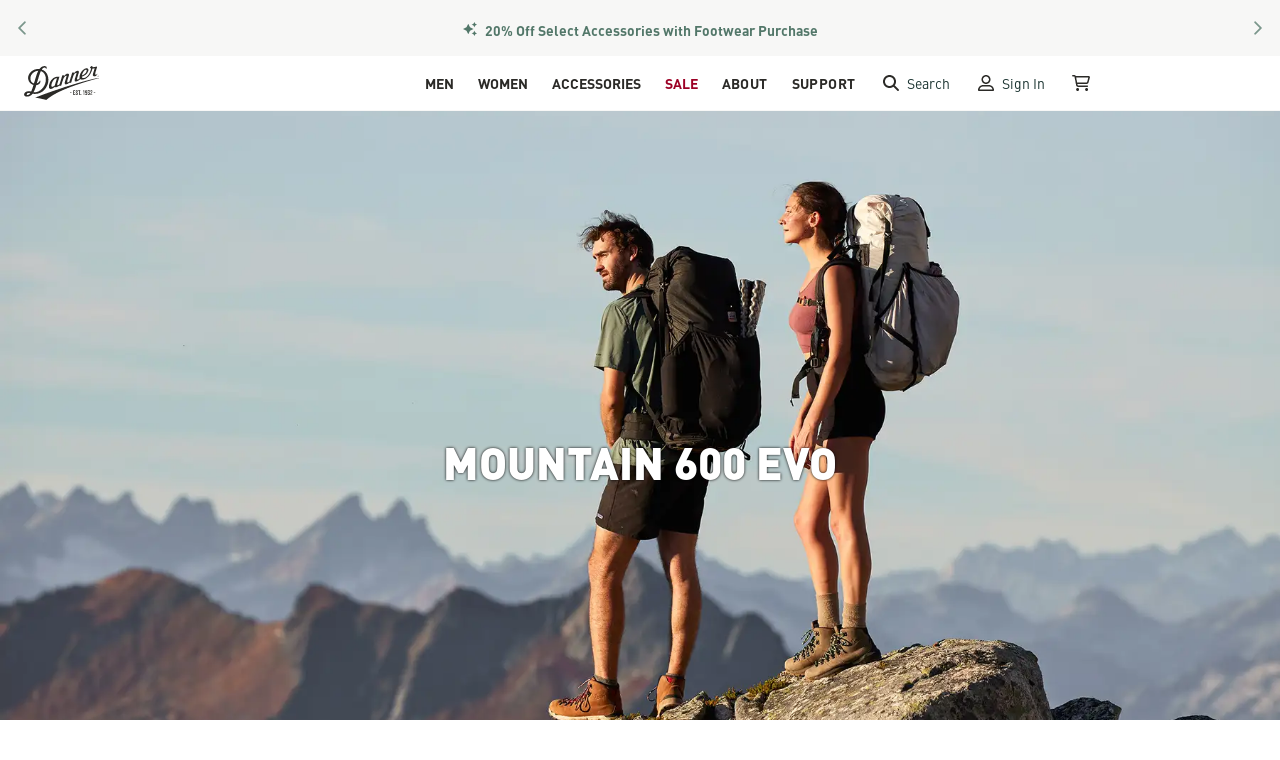

--- FILE ---
content_type: text/html; charset=UTF-8
request_url: https://www.danner.com/hike/mountain-600-evo
body_size: 60649
content:
<!doctype html>
<html lang="en" class="no-js">
    <head >
        <script>
    var LOCALE = 'en\u002DUS';
    var BASE_URL = 'https\u003A\u002F\u002Fwww.danner.com\u002F';
    var require = {
        'baseUrl': 'https\u003A\u002F\u002Fwww.danner.com\u002Fstatic\u002Fversion1768336079\u002Ffrontend\u002FLfi\u002Fdanner\u002Fen_US'
    };</script>        <meta charset="utf-8"/>
<meta name="title" content="Danner - Mountain 600 EVO - Hike"/>
<meta name="description" content="Danner boots are a mark of superior craftsmanship, Our hiking, hunting, work, military, and law enforcement boots are built with GORE-TEX waterproof liners, durable Vibram outsoles, and full-grain leather."/>
<meta name="robots" content="INDEX,FOLLOW"/>
<meta name="viewport" content="width=device-width, initial-scale=1"/>
<title>Danner - Mountain 600 EVO - Hike</title>
            <script>(window.NREUM||(NREUM={})).init={privacy:{cookies_enabled:true},ajax:{deny_list:[]},session_replay:{sampling_rate:10.0,mask_text_selector:"*",block_selector:"",mask_input_options:{date:false,text_area:false,week:false,select:false,color:false,range:false,textarea:false,url:false,number:false,search:false,month:false,datetime_local:false,tel:false,text:false,time:false,email:false},mask_all_inputs:true,enabled:true,error_sampling_rate:100.0},session_trace:{sampling_rate:0.0,mode:"FIXED_RATE",enabled:true,error_sampling_rate:0.0},feature_flags:["soft_nav"]};(window.NREUM||(NREUM={})).loader_config={xpid:"UAIPU1ZACgoFXVJSAAEP",licenseKey:"ad25afb25f",applicationID:"295930708",browserID:"302742354"};;/*! For license information please see nr-loader-spa-1.308.0.min.js.LICENSE.txt */
(()=>{var e,t,r={384:(e,t,r)=>{"use strict";r.d(t,{NT:()=>a,US:()=>u,Zm:()=>o,bQ:()=>d,dV:()=>c,pV:()=>l});var n=r(6154),i=r(1863),s=r(1910);const a={beacon:"bam.nr-data.net",errorBeacon:"bam.nr-data.net"};function o(){return n.gm.NREUM||(n.gm.NREUM={}),void 0===n.gm.newrelic&&(n.gm.newrelic=n.gm.NREUM),n.gm.NREUM}function c(){let e=o();return e.o||(e.o={ST:n.gm.setTimeout,SI:n.gm.setImmediate||n.gm.setInterval,CT:n.gm.clearTimeout,XHR:n.gm.XMLHttpRequest,REQ:n.gm.Request,EV:n.gm.Event,PR:n.gm.Promise,MO:n.gm.MutationObserver,FETCH:n.gm.fetch,WS:n.gm.WebSocket},(0,s.i)(...Object.values(e.o))),e}function d(e,t){let r=o();r.initializedAgents??={},t.initializedAt={ms:(0,i.t)(),date:new Date},r.initializedAgents[e]=t}function u(e,t){o()[e]=t}function l(){return function(){let e=o();const t=e.info||{};e.info={beacon:a.beacon,errorBeacon:a.errorBeacon,...t}}(),function(){let e=o();const t=e.init||{};e.init={...t}}(),c(),function(){let e=o();const t=e.loader_config||{};e.loader_config={...t}}(),o()}},782:(e,t,r)=>{"use strict";r.d(t,{T:()=>n});const n=r(860).K7.pageViewTiming},860:(e,t,r)=>{"use strict";r.d(t,{$J:()=>u,K7:()=>c,P3:()=>d,XX:()=>i,Yy:()=>o,df:()=>s,qY:()=>n,v4:()=>a});const n="events",i="jserrors",s="browser/blobs",a="rum",o="browser/logs",c={ajax:"ajax",genericEvents:"generic_events",jserrors:i,logging:"logging",metrics:"metrics",pageAction:"page_action",pageViewEvent:"page_view_event",pageViewTiming:"page_view_timing",sessionReplay:"session_replay",sessionTrace:"session_trace",softNav:"soft_navigations",spa:"spa"},d={[c.pageViewEvent]:1,[c.pageViewTiming]:2,[c.metrics]:3,[c.jserrors]:4,[c.spa]:5,[c.ajax]:6,[c.sessionTrace]:7,[c.softNav]:8,[c.sessionReplay]:9,[c.logging]:10,[c.genericEvents]:11},u={[c.pageViewEvent]:a,[c.pageViewTiming]:n,[c.ajax]:n,[c.spa]:n,[c.softNav]:n,[c.metrics]:i,[c.jserrors]:i,[c.sessionTrace]:s,[c.sessionReplay]:s,[c.logging]:o,[c.genericEvents]:"ins"}},944:(e,t,r)=>{"use strict";r.d(t,{R:()=>i});var n=r(3241);function i(e,t){"function"==typeof console.debug&&(console.debug("New Relic Warning: https://github.com/newrelic/newrelic-browser-agent/blob/main/docs/warning-codes.md#".concat(e),t),(0,n.W)({agentIdentifier:null,drained:null,type:"data",name:"warn",feature:"warn",data:{code:e,secondary:t}}))}},993:(e,t,r)=>{"use strict";r.d(t,{A$:()=>s,ET:()=>a,TZ:()=>o,p_:()=>i});var n=r(860);const i={ERROR:"ERROR",WARN:"WARN",INFO:"INFO",DEBUG:"DEBUG",TRACE:"TRACE"},s={OFF:0,ERROR:1,WARN:2,INFO:3,DEBUG:4,TRACE:5},a="log",o=n.K7.logging},1541:(e,t,r)=>{"use strict";r.d(t,{U:()=>i,f:()=>n});const n={MFE:"MFE",BA:"BA"};function i(e,t){if(2!==t?.harvestEndpointVersion)return{};const r=t.agentRef.runtime.appMetadata.agents[0].entityGuid;return e?{"source.id":e.id,"source.name":e.name,"source.type":e.type,"parent.id":e.parent?.id||r,"parent.type":e.parent?.type||n.BA}:{"entity.guid":r,appId:t.agentRef.info.applicationID}}},1687:(e,t,r)=>{"use strict";r.d(t,{Ak:()=>d,Ze:()=>h,x3:()=>u});var n=r(3241),i=r(7836),s=r(3606),a=r(860),o=r(2646);const c={};function d(e,t){const r={staged:!1,priority:a.P3[t]||0};l(e),c[e].get(t)||c[e].set(t,r)}function u(e,t){e&&c[e]&&(c[e].get(t)&&c[e].delete(t),p(e,t,!1),c[e].size&&f(e))}function l(e){if(!e)throw new Error("agentIdentifier required");c[e]||(c[e]=new Map)}function h(e="",t="feature",r=!1){if(l(e),!e||!c[e].get(t)||r)return p(e,t);c[e].get(t).staged=!0,f(e)}function f(e){const t=Array.from(c[e]);t.every(([e,t])=>t.staged)&&(t.sort((e,t)=>e[1].priority-t[1].priority),t.forEach(([t])=>{c[e].delete(t),p(e,t)}))}function p(e,t,r=!0){const a=e?i.ee.get(e):i.ee,c=s.i.handlers;if(!a.aborted&&a.backlog&&c){if((0,n.W)({agentIdentifier:e,type:"lifecycle",name:"drain",feature:t}),r){const e=a.backlog[t],r=c[t];if(r){for(let t=0;e&&t<e.length;++t)g(e[t],r);Object.entries(r).forEach(([e,t])=>{Object.values(t||{}).forEach(t=>{t[0]?.on&&t[0]?.context()instanceof o.y&&t[0].on(e,t[1])})})}}a.isolatedBacklog||delete c[t],a.backlog[t]=null,a.emit("drain-"+t,[])}}function g(e,t){var r=e[1];Object.values(t[r]||{}).forEach(t=>{var r=e[0];if(t[0]===r){var n=t[1],i=e[3],s=e[2];n.apply(i,s)}})}},1738:(e,t,r)=>{"use strict";r.d(t,{U:()=>f,Y:()=>h});var n=r(3241),i=r(9908),s=r(1863),a=r(944),o=r(5701),c=r(3969),d=r(8362),u=r(860),l=r(4261);function h(e,t,r,s){const h=s||r;!h||h[e]&&h[e]!==d.d.prototype[e]||(h[e]=function(){(0,i.p)(c.xV,["API/"+e+"/called"],void 0,u.K7.metrics,r.ee),(0,n.W)({agentIdentifier:r.agentIdentifier,drained:!!o.B?.[r.agentIdentifier],type:"data",name:"api",feature:l.Pl+e,data:{}});try{return t.apply(this,arguments)}catch(e){(0,a.R)(23,e)}})}function f(e,t,r,n,a){const o=e.info;null===r?delete o.jsAttributes[t]:o.jsAttributes[t]=r,(a||null===r)&&(0,i.p)(l.Pl+n,[(0,s.t)(),t,r],void 0,"session",e.ee)}},1741:(e,t,r)=>{"use strict";r.d(t,{W:()=>s});var n=r(944),i=r(4261);class s{#e(e,...t){if(this[e]!==s.prototype[e])return this[e](...t);(0,n.R)(35,e)}addPageAction(e,t){return this.#e(i.hG,e,t)}register(e){return this.#e(i.eY,e)}recordCustomEvent(e,t){return this.#e(i.fF,e,t)}setPageViewName(e,t){return this.#e(i.Fw,e,t)}setCustomAttribute(e,t,r){return this.#e(i.cD,e,t,r)}noticeError(e,t){return this.#e(i.o5,e,t)}setUserId(e,t=!1){return this.#e(i.Dl,e,t)}setApplicationVersion(e){return this.#e(i.nb,e)}setErrorHandler(e){return this.#e(i.bt,e)}addRelease(e,t){return this.#e(i.k6,e,t)}log(e,t){return this.#e(i.$9,e,t)}start(){return this.#e(i.d3)}finished(e){return this.#e(i.BL,e)}recordReplay(){return this.#e(i.CH)}pauseReplay(){return this.#e(i.Tb)}addToTrace(e){return this.#e(i.U2,e)}setCurrentRouteName(e){return this.#e(i.PA,e)}interaction(e){return this.#e(i.dT,e)}wrapLogger(e,t,r){return this.#e(i.Wb,e,t,r)}measure(e,t){return this.#e(i.V1,e,t)}consent(e){return this.#e(i.Pv,e)}}},1863:(e,t,r)=>{"use strict";function n(){return Math.floor(performance.now())}r.d(t,{t:()=>n})},1910:(e,t,r)=>{"use strict";r.d(t,{i:()=>s});var n=r(944);const i=new Map;function s(...e){return e.every(e=>{if(i.has(e))return i.get(e);const t="function"==typeof e?e.toString():"",r=t.includes("[native code]"),s=t.includes("nrWrapper");return r||s||(0,n.R)(64,e?.name||t),i.set(e,r),r})}},2555:(e,t,r)=>{"use strict";r.d(t,{D:()=>o,f:()=>a});var n=r(384),i=r(8122);const s={beacon:n.NT.beacon,errorBeacon:n.NT.errorBeacon,licenseKey:void 0,applicationID:void 0,sa:void 0,queueTime:void 0,applicationTime:void 0,ttGuid:void 0,user:void 0,account:void 0,product:void 0,extra:void 0,jsAttributes:{},userAttributes:void 0,atts:void 0,transactionName:void 0,tNamePlain:void 0};function a(e){try{return!!e.licenseKey&&!!e.errorBeacon&&!!e.applicationID}catch(e){return!1}}const o=e=>(0,i.a)(e,s)},2614:(e,t,r)=>{"use strict";r.d(t,{BB:()=>a,H3:()=>n,g:()=>d,iL:()=>c,tS:()=>o,uh:()=>i,wk:()=>s});const n="NRBA",i="SESSION",s=144e5,a=18e5,o={STARTED:"session-started",PAUSE:"session-pause",RESET:"session-reset",RESUME:"session-resume",UPDATE:"session-update"},c={SAME_TAB:"same-tab",CROSS_TAB:"cross-tab"},d={OFF:0,FULL:1,ERROR:2}},2646:(e,t,r)=>{"use strict";r.d(t,{y:()=>n});class n{constructor(e){this.contextId=e}}},2843:(e,t,r)=>{"use strict";r.d(t,{G:()=>s,u:()=>i});var n=r(3878);function i(e,t=!1,r,i){(0,n.DD)("visibilitychange",function(){if(t)return void("hidden"===document.visibilityState&&e());e(document.visibilityState)},r,i)}function s(e,t,r){(0,n.sp)("pagehide",e,t,r)}},3241:(e,t,r)=>{"use strict";r.d(t,{W:()=>s});var n=r(6154);const i="newrelic";function s(e={}){try{n.gm.dispatchEvent(new CustomEvent(i,{detail:e}))}catch(e){}}},3304:(e,t,r)=>{"use strict";r.d(t,{A:()=>s});var n=r(7836);const i=()=>{const e=new WeakSet;return(t,r)=>{if("object"==typeof r&&null!==r){if(e.has(r))return;e.add(r)}return r}};function s(e){try{return JSON.stringify(e,i())??""}catch(e){try{n.ee.emit("internal-error",[e])}catch(e){}return""}}},3333:(e,t,r)=>{"use strict";r.d(t,{$v:()=>u,TZ:()=>n,Xh:()=>c,Zp:()=>i,kd:()=>d,mq:()=>o,nf:()=>a,qN:()=>s});const n=r(860).K7.genericEvents,i=["auxclick","click","copy","keydown","paste","scrollend"],s=["focus","blur"],a=4,o=1e3,c=2e3,d=["PageAction","UserAction","BrowserPerformance"],u={RESOURCES:"experimental.resources",REGISTER:"register"}},3434:(e,t,r)=>{"use strict";r.d(t,{Jt:()=>s,YM:()=>d});var n=r(7836),i=r(5607);const s="nr@original:".concat(i.W),a=50;var o=Object.prototype.hasOwnProperty,c=!1;function d(e,t){return e||(e=n.ee),r.inPlace=function(e,t,n,i,s){n||(n="");const a="-"===n.charAt(0);for(let o=0;o<t.length;o++){const c=t[o],d=e[c];l(d)||(e[c]=r(d,a?c+n:n,i,c,s))}},r.flag=s,r;function r(t,r,n,c,d){return l(t)?t:(r||(r=""),nrWrapper[s]=t,function(e,t,r){if(Object.defineProperty&&Object.keys)try{return Object.keys(e).forEach(function(r){Object.defineProperty(t,r,{get:function(){return e[r]},set:function(t){return e[r]=t,t}})}),t}catch(e){u([e],r)}for(var n in e)o.call(e,n)&&(t[n]=e[n])}(t,nrWrapper,e),nrWrapper);function nrWrapper(){var s,o,l,h;let f;try{o=this,s=[...arguments],l="function"==typeof n?n(s,o):n||{}}catch(t){u([t,"",[s,o,c],l],e)}i(r+"start",[s,o,c],l,d);const p=performance.now();let g;try{return h=t.apply(o,s),g=performance.now(),h}catch(e){throw g=performance.now(),i(r+"err",[s,o,e],l,d),f=e,f}finally{const e=g-p,t={start:p,end:g,duration:e,isLongTask:e>=a,methodName:c,thrownError:f};t.isLongTask&&i("long-task",[t,o],l,d),i(r+"end",[s,o,h],l,d)}}}function i(r,n,i,s){if(!c||t){var a=c;c=!0;try{e.emit(r,n,i,t,s)}catch(t){u([t,r,n,i],e)}c=a}}}function u(e,t){t||(t=n.ee);try{t.emit("internal-error",e)}catch(e){}}function l(e){return!(e&&"function"==typeof e&&e.apply&&!e[s])}},3606:(e,t,r)=>{"use strict";r.d(t,{i:()=>s});var n=r(9908);s.on=a;var i=s.handlers={};function s(e,t,r,s){a(s||n.d,i,e,t,r)}function a(e,t,r,i,s){s||(s="feature"),e||(e=n.d);var a=t[s]=t[s]||{};(a[r]=a[r]||[]).push([e,i])}},3738:(e,t,r)=>{"use strict";r.d(t,{He:()=>i,Kp:()=>o,Lc:()=>d,Rz:()=>u,TZ:()=>n,bD:()=>s,d3:()=>a,jx:()=>l,sl:()=>h,uP:()=>c});const n=r(860).K7.sessionTrace,i="bstResource",s="resource",a="-start",o="-end",c="fn"+a,d="fn"+o,u="pushState",l=1e3,h=3e4},3785:(e,t,r)=>{"use strict";r.d(t,{R:()=>c,b:()=>d});var n=r(9908),i=r(1863),s=r(860),a=r(3969),o=r(993);function c(e,t,r={},c=o.p_.INFO,d=!0,u,l=(0,i.t)()){(0,n.p)(a.xV,["API/logging/".concat(c.toLowerCase(),"/called")],void 0,s.K7.metrics,e),(0,n.p)(o.ET,[l,t,r,c,d,u],void 0,s.K7.logging,e)}function d(e){return"string"==typeof e&&Object.values(o.p_).some(t=>t===e.toUpperCase().trim())}},3878:(e,t,r)=>{"use strict";function n(e,t){return{capture:e,passive:!1,signal:t}}function i(e,t,r=!1,i){window.addEventListener(e,t,n(r,i))}function s(e,t,r=!1,i){document.addEventListener(e,t,n(r,i))}r.d(t,{DD:()=>s,jT:()=>n,sp:()=>i})},3962:(e,t,r)=>{"use strict";r.d(t,{AM:()=>a,O2:()=>l,OV:()=>s,Qu:()=>h,TZ:()=>c,ih:()=>f,pP:()=>o,t1:()=>u,tC:()=>i,wD:()=>d});var n=r(860);const i=["click","keydown","submit"],s="popstate",a="api",o="initialPageLoad",c=n.K7.softNav,d=5e3,u=500,l={INITIAL_PAGE_LOAD:"",ROUTE_CHANGE:1,UNSPECIFIED:2},h={INTERACTION:1,AJAX:2,CUSTOM_END:3,CUSTOM_TRACER:4},f={IP:"in progress",PF:"pending finish",FIN:"finished",CAN:"cancelled"}},3969:(e,t,r)=>{"use strict";r.d(t,{TZ:()=>n,XG:()=>o,rs:()=>i,xV:()=>a,z_:()=>s});const n=r(860).K7.metrics,i="sm",s="cm",a="storeSupportabilityMetrics",o="storeEventMetrics"},4234:(e,t,r)=>{"use strict";r.d(t,{W:()=>s});var n=r(7836),i=r(1687);class s{constructor(e,t){this.agentIdentifier=e,this.ee=n.ee.get(e),this.featureName=t,this.blocked=!1}deregisterDrain(){(0,i.x3)(this.agentIdentifier,this.featureName)}}},4261:(e,t,r)=>{"use strict";r.d(t,{$9:()=>u,BL:()=>c,CH:()=>p,Dl:()=>R,Fw:()=>w,PA:()=>v,Pl:()=>n,Pv:()=>A,Tb:()=>h,U2:()=>a,V1:()=>E,Wb:()=>T,bt:()=>y,cD:()=>b,d3:()=>x,dT:()=>d,eY:()=>g,fF:()=>f,hG:()=>s,hw:()=>i,k6:()=>o,nb:()=>m,o5:()=>l});const n="api-",i=n+"ixn-",s="addPageAction",a="addToTrace",o="addRelease",c="finished",d="interaction",u="log",l="noticeError",h="pauseReplay",f="recordCustomEvent",p="recordReplay",g="register",m="setApplicationVersion",v="setCurrentRouteName",b="setCustomAttribute",y="setErrorHandler",w="setPageViewName",R="setUserId",x="start",T="wrapLogger",E="measure",A="consent"},5205:(e,t,r)=>{"use strict";r.d(t,{j:()=>S});var n=r(384),i=r(1741);var s=r(2555),a=r(3333);const o=e=>{if(!e||"string"!=typeof e)return!1;try{document.createDocumentFragment().querySelector(e)}catch{return!1}return!0};var c=r(2614),d=r(944),u=r(8122);const l="[data-nr-mask]",h=e=>(0,u.a)(e,(()=>{const e={feature_flags:[],experimental:{allow_registered_children:!1,resources:!1},mask_selector:"*",block_selector:"[data-nr-block]",mask_input_options:{color:!1,date:!1,"datetime-local":!1,email:!1,month:!1,number:!1,range:!1,search:!1,tel:!1,text:!1,time:!1,url:!1,week:!1,textarea:!1,select:!1,password:!0}};return{ajax:{deny_list:void 0,block_internal:!0,enabled:!0,autoStart:!0},api:{get allow_registered_children(){return e.feature_flags.includes(a.$v.REGISTER)||e.experimental.allow_registered_children},set allow_registered_children(t){e.experimental.allow_registered_children=t},duplicate_registered_data:!1},browser_consent_mode:{enabled:!1},distributed_tracing:{enabled:void 0,exclude_newrelic_header:void 0,cors_use_newrelic_header:void 0,cors_use_tracecontext_headers:void 0,allowed_origins:void 0},get feature_flags(){return e.feature_flags},set feature_flags(t){e.feature_flags=t},generic_events:{enabled:!0,autoStart:!0},harvest:{interval:30},jserrors:{enabled:!0,autoStart:!0},logging:{enabled:!0,autoStart:!0},metrics:{enabled:!0,autoStart:!0},obfuscate:void 0,page_action:{enabled:!0},page_view_event:{enabled:!0,autoStart:!0},page_view_timing:{enabled:!0,autoStart:!0},performance:{capture_marks:!1,capture_measures:!1,capture_detail:!0,resources:{get enabled(){return e.feature_flags.includes(a.$v.RESOURCES)||e.experimental.resources},set enabled(t){e.experimental.resources=t},asset_types:[],first_party_domains:[],ignore_newrelic:!0}},privacy:{cookies_enabled:!0},proxy:{assets:void 0,beacon:void 0},session:{expiresMs:c.wk,inactiveMs:c.BB},session_replay:{autoStart:!0,enabled:!1,preload:!1,sampling_rate:10,error_sampling_rate:100,collect_fonts:!1,inline_images:!1,fix_stylesheets:!0,mask_all_inputs:!0,get mask_text_selector(){return e.mask_selector},set mask_text_selector(t){o(t)?e.mask_selector="".concat(t,",").concat(l):""===t||null===t?e.mask_selector=l:(0,d.R)(5,t)},get block_class(){return"nr-block"},get ignore_class(){return"nr-ignore"},get mask_text_class(){return"nr-mask"},get block_selector(){return e.block_selector},set block_selector(t){o(t)?e.block_selector+=",".concat(t):""!==t&&(0,d.R)(6,t)},get mask_input_options(){return e.mask_input_options},set mask_input_options(t){t&&"object"==typeof t?e.mask_input_options={...t,password:!0}:(0,d.R)(7,t)}},session_trace:{enabled:!0,autoStart:!0},soft_navigations:{enabled:!0,autoStart:!0},spa:{enabled:!0,autoStart:!0},ssl:void 0,user_actions:{enabled:!0,elementAttributes:["id","className","tagName","type"]}}})());var f=r(6154),p=r(9324);let g=0;const m={buildEnv:p.F3,distMethod:p.Xs,version:p.xv,originTime:f.WN},v={consented:!1},b={appMetadata:{},get consented(){return this.session?.state?.consent||v.consented},set consented(e){v.consented=e},customTransaction:void 0,denyList:void 0,disabled:!1,harvester:void 0,isolatedBacklog:!1,isRecording:!1,loaderType:void 0,maxBytes:3e4,obfuscator:void 0,onerror:void 0,ptid:void 0,releaseIds:{},session:void 0,timeKeeper:void 0,registeredEntities:[],jsAttributesMetadata:{bytes:0},get harvestCount(){return++g}},y=e=>{const t=(0,u.a)(e,b),r=Object.keys(m).reduce((e,t)=>(e[t]={value:m[t],writable:!1,configurable:!0,enumerable:!0},e),{});return Object.defineProperties(t,r)};var w=r(5701);const R=e=>{const t=e.startsWith("http");e+="/",r.p=t?e:"https://"+e};var x=r(7836),T=r(3241);const E={accountID:void 0,trustKey:void 0,agentID:void 0,licenseKey:void 0,applicationID:void 0,xpid:void 0},A=e=>(0,u.a)(e,E),_=new Set;function S(e,t={},r,a){let{init:o,info:c,loader_config:d,runtime:u={},exposed:l=!0}=t;if(!c){const e=(0,n.pV)();o=e.init,c=e.info,d=e.loader_config}e.init=h(o||{}),e.loader_config=A(d||{}),c.jsAttributes??={},f.bv&&(c.jsAttributes.isWorker=!0),e.info=(0,s.D)(c);const p=e.init,g=[c.beacon,c.errorBeacon];_.has(e.agentIdentifier)||(p.proxy.assets&&(R(p.proxy.assets),g.push(p.proxy.assets)),p.proxy.beacon&&g.push(p.proxy.beacon),e.beacons=[...g],function(e){const t=(0,n.pV)();Object.getOwnPropertyNames(i.W.prototype).forEach(r=>{const n=i.W.prototype[r];if("function"!=typeof n||"constructor"===n)return;let s=t[r];e[r]&&!1!==e.exposed&&"micro-agent"!==e.runtime?.loaderType&&(t[r]=(...t)=>{const n=e[r](...t);return s?s(...t):n})})}(e),(0,n.US)("activatedFeatures",w.B)),u.denyList=[...p.ajax.deny_list||[],...p.ajax.block_internal?g:[]],u.ptid=e.agentIdentifier,u.loaderType=r,e.runtime=y(u),_.has(e.agentIdentifier)||(e.ee=x.ee.get(e.agentIdentifier),e.exposed=l,(0,T.W)({agentIdentifier:e.agentIdentifier,drained:!!w.B?.[e.agentIdentifier],type:"lifecycle",name:"initialize",feature:void 0,data:e.config})),_.add(e.agentIdentifier)}},5270:(e,t,r)=>{"use strict";r.d(t,{Aw:()=>a,SR:()=>s,rF:()=>o});var n=r(384),i=r(7767);function s(e){return!!(0,n.dV)().o.MO&&(0,i.V)(e)&&!0===e?.session_trace.enabled}function a(e){return!0===e?.session_replay.preload&&s(e)}function o(e,t){try{if("string"==typeof t?.type){if("password"===t.type.toLowerCase())return"*".repeat(e?.length||0);if(void 0!==t?.dataset?.nrUnmask||t?.classList?.contains("nr-unmask"))return e}}catch(e){}return"string"==typeof e?e.replace(/[\S]/g,"*"):"*".repeat(e?.length||0)}},5289:(e,t,r)=>{"use strict";r.d(t,{GG:()=>a,Qr:()=>c,sB:()=>o});var n=r(3878),i=r(6389);function s(){return"undefined"==typeof document||"complete"===document.readyState}function a(e,t){if(s())return e();const r=(0,i.J)(e),a=setInterval(()=>{s()&&(clearInterval(a),r())},500);(0,n.sp)("load",r,t)}function o(e){if(s())return e();(0,n.DD)("DOMContentLoaded",e)}function c(e){if(s())return e();(0,n.sp)("popstate",e)}},5607:(e,t,r)=>{"use strict";r.d(t,{W:()=>n});const n=(0,r(9566).bz)()},5701:(e,t,r)=>{"use strict";r.d(t,{B:()=>s,t:()=>a});var n=r(3241);const i=new Set,s={};function a(e,t){const r=t.agentIdentifier;s[r]??={},e&&"object"==typeof e&&(i.has(r)||(t.ee.emit("rumresp",[e]),s[r]=e,i.add(r),(0,n.W)({agentIdentifier:r,loaded:!0,drained:!0,type:"lifecycle",name:"load",feature:void 0,data:e})))}},6154:(e,t,r)=>{"use strict";r.d(t,{OF:()=>d,RI:()=>i,WN:()=>h,bv:()=>s,eN:()=>f,gm:()=>a,lR:()=>l,m:()=>c,mw:()=>o,sb:()=>u});var n=r(1863);const i="undefined"!=typeof window&&!!window.document,s="undefined"!=typeof WorkerGlobalScope&&("undefined"!=typeof self&&self instanceof WorkerGlobalScope&&self.navigator instanceof WorkerNavigator||"undefined"!=typeof globalThis&&globalThis instanceof WorkerGlobalScope&&globalThis.navigator instanceof WorkerNavigator),a=i?window:"undefined"!=typeof WorkerGlobalScope&&("undefined"!=typeof self&&self instanceof WorkerGlobalScope&&self||"undefined"!=typeof globalThis&&globalThis instanceof WorkerGlobalScope&&globalThis),o=Boolean("hidden"===a?.document?.visibilityState),c=""+a?.location,d=/iPad|iPhone|iPod/.test(a.navigator?.userAgent),u=d&&"undefined"==typeof SharedWorker,l=(()=>{const e=a.navigator?.userAgent?.match(/Firefox[/\s](\d+\.\d+)/);return Array.isArray(e)&&e.length>=2?+e[1]:0})(),h=Date.now()-(0,n.t)(),f=()=>"undefined"!=typeof PerformanceNavigationTiming&&a?.performance?.getEntriesByType("navigation")?.[0]?.responseStart},6344:(e,t,r)=>{"use strict";r.d(t,{BB:()=>u,Qb:()=>l,TZ:()=>i,Ug:()=>a,Vh:()=>s,_s:()=>o,bc:()=>d,yP:()=>c});var n=r(2614);const i=r(860).K7.sessionReplay,s="errorDuringReplay",a=.12,o={DomContentLoaded:0,Load:1,FullSnapshot:2,IncrementalSnapshot:3,Meta:4,Custom:5},c={[n.g.ERROR]:15e3,[n.g.FULL]:3e5,[n.g.OFF]:0},d={RESET:{message:"Session was reset",sm:"Reset"},IMPORT:{message:"Recorder failed to import",sm:"Import"},TOO_MANY:{message:"429: Too Many Requests",sm:"Too-Many"},TOO_BIG:{message:"Payload was too large",sm:"Too-Big"},CROSS_TAB:{message:"Session Entity was set to OFF on another tab",sm:"Cross-Tab"},ENTITLEMENTS:{message:"Session Replay is not allowed and will not be started",sm:"Entitlement"}},u=5e3,l={API:"api",RESUME:"resume",SWITCH_TO_FULL:"switchToFull",INITIALIZE:"initialize",PRELOAD:"preload"}},6389:(e,t,r)=>{"use strict";function n(e,t=500,r={}){const n=r?.leading||!1;let i;return(...r)=>{n&&void 0===i&&(e.apply(this,r),i=setTimeout(()=>{i=clearTimeout(i)},t)),n||(clearTimeout(i),i=setTimeout(()=>{e.apply(this,r)},t))}}function i(e){let t=!1;return(...r)=>{t||(t=!0,e.apply(this,r))}}r.d(t,{J:()=>i,s:()=>n})},6630:(e,t,r)=>{"use strict";r.d(t,{T:()=>n});const n=r(860).K7.pageViewEvent},6774:(e,t,r)=>{"use strict";r.d(t,{T:()=>n});const n=r(860).K7.jserrors},7295:(e,t,r)=>{"use strict";r.d(t,{Xv:()=>a,gX:()=>i,iW:()=>s});var n=[];function i(e){if(!e||s(e))return!1;if(0===n.length)return!0;if("*"===n[0].hostname)return!1;for(var t=0;t<n.length;t++){var r=n[t];if(r.hostname.test(e.hostname)&&r.pathname.test(e.pathname))return!1}return!0}function s(e){return void 0===e.hostname}function a(e){if(n=[],e&&e.length)for(var t=0;t<e.length;t++){let r=e[t];if(!r)continue;if("*"===r)return void(n=[{hostname:"*"}]);0===r.indexOf("http://")?r=r.substring(7):0===r.indexOf("https://")&&(r=r.substring(8));const i=r.indexOf("/");let s,a;i>0?(s=r.substring(0,i),a=r.substring(i)):(s=r,a="*");let[c]=s.split(":");n.push({hostname:o(c),pathname:o(a,!0)})}}function o(e,t=!1){const r=e.replace(/[.+?^${}()|[\]\\]/g,e=>"\\"+e).replace(/\*/g,".*?");return new RegExp((t?"^":"")+r+"$")}},7485:(e,t,r)=>{"use strict";r.d(t,{D:()=>i});var n=r(6154);function i(e){if(0===(e||"").indexOf("data:"))return{protocol:"data"};try{const t=new URL(e,location.href),r={port:t.port,hostname:t.hostname,pathname:t.pathname,search:t.search,protocol:t.protocol.slice(0,t.protocol.indexOf(":")),sameOrigin:t.protocol===n.gm?.location?.protocol&&t.host===n.gm?.location?.host};return r.port&&""!==r.port||("http:"===t.protocol&&(r.port="80"),"https:"===t.protocol&&(r.port="443")),r.pathname&&""!==r.pathname?r.pathname.startsWith("/")||(r.pathname="/".concat(r.pathname)):r.pathname="/",r}catch(e){return{}}}},7699:(e,t,r)=>{"use strict";r.d(t,{It:()=>s,KC:()=>o,No:()=>i,qh:()=>a});var n=r(860);const i=16e3,s=1e6,a="SESSION_ERROR",o={[n.K7.logging]:!0,[n.K7.genericEvents]:!1,[n.K7.jserrors]:!1,[n.K7.ajax]:!1}},7767:(e,t,r)=>{"use strict";r.d(t,{V:()=>i});var n=r(6154);const i=e=>n.RI&&!0===e?.privacy.cookies_enabled},7836:(e,t,r)=>{"use strict";r.d(t,{P:()=>o,ee:()=>c});var n=r(384),i=r(8990),s=r(2646),a=r(5607);const o="nr@context:".concat(a.W),c=function e(t,r){var n={},a={},u={},l=!1;try{l=16===r.length&&d.initializedAgents?.[r]?.runtime.isolatedBacklog}catch(e){}var h={on:p,addEventListener:p,removeEventListener:function(e,t){var r=n[e];if(!r)return;for(var i=0;i<r.length;i++)r[i]===t&&r.splice(i,1)},emit:function(e,r,n,i,s){!1!==s&&(s=!0);if(c.aborted&&!i)return;t&&s&&t.emit(e,r,n);var o=f(n);g(e).forEach(e=>{e.apply(o,r)});var d=v()[a[e]];d&&d.push([h,e,r,o]);return o},get:m,listeners:g,context:f,buffer:function(e,t){const r=v();if(t=t||"feature",h.aborted)return;Object.entries(e||{}).forEach(([e,n])=>{a[n]=t,t in r||(r[t]=[])})},abort:function(){h._aborted=!0,Object.keys(h.backlog).forEach(e=>{delete h.backlog[e]})},isBuffering:function(e){return!!v()[a[e]]},debugId:r,backlog:l?{}:t&&"object"==typeof t.backlog?t.backlog:{},isolatedBacklog:l};return Object.defineProperty(h,"aborted",{get:()=>{let e=h._aborted||!1;return e||(t&&(e=t.aborted),e)}}),h;function f(e){return e&&e instanceof s.y?e:e?(0,i.I)(e,o,()=>new s.y(o)):new s.y(o)}function p(e,t){n[e]=g(e).concat(t)}function g(e){return n[e]||[]}function m(t){return u[t]=u[t]||e(h,t)}function v(){return h.backlog}}(void 0,"globalEE"),d=(0,n.Zm)();d.ee||(d.ee=c)},8122:(e,t,r)=>{"use strict";r.d(t,{a:()=>i});var n=r(944);function i(e,t){try{if(!e||"object"!=typeof e)return(0,n.R)(3);if(!t||"object"!=typeof t)return(0,n.R)(4);const r=Object.create(Object.getPrototypeOf(t),Object.getOwnPropertyDescriptors(t)),s=0===Object.keys(r).length?e:r;for(let a in s)if(void 0!==e[a])try{if(null===e[a]){r[a]=null;continue}Array.isArray(e[a])&&Array.isArray(t[a])?r[a]=Array.from(new Set([...e[a],...t[a]])):"object"==typeof e[a]&&"object"==typeof t[a]?r[a]=i(e[a],t[a]):r[a]=e[a]}catch(e){r[a]||(0,n.R)(1,e)}return r}catch(e){(0,n.R)(2,e)}}},8139:(e,t,r)=>{"use strict";r.d(t,{u:()=>h});var n=r(7836),i=r(3434),s=r(8990),a=r(6154);const o={},c=a.gm.XMLHttpRequest,d="addEventListener",u="removeEventListener",l="nr@wrapped:".concat(n.P);function h(e){var t=function(e){return(e||n.ee).get("events")}(e);if(o[t.debugId]++)return t;o[t.debugId]=1;var r=(0,i.YM)(t,!0);function h(e){r.inPlace(e,[d,u],"-",p)}function p(e,t){return e[1]}return"getPrototypeOf"in Object&&(a.RI&&f(document,h),c&&f(c.prototype,h),f(a.gm,h)),t.on(d+"-start",function(e,t){var n=e[1];if(null!==n&&("function"==typeof n||"object"==typeof n)&&"newrelic"!==e[0]){var i=(0,s.I)(n,l,function(){var e={object:function(){if("function"!=typeof n.handleEvent)return;return n.handleEvent.apply(n,arguments)},function:n}[typeof n];return e?r(e,"fn-",null,e.name||"anonymous"):n});this.wrapped=e[1]=i}}),t.on(u+"-start",function(e){e[1]=this.wrapped||e[1]}),t}function f(e,t,...r){let n=e;for(;"object"==typeof n&&!Object.prototype.hasOwnProperty.call(n,d);)n=Object.getPrototypeOf(n);n&&t(n,...r)}},8362:(e,t,r)=>{"use strict";r.d(t,{d:()=>s});var n=r(9566),i=r(1741);class s extends i.W{agentIdentifier=(0,n.LA)(16)}},8374:(e,t,r)=>{r.nc=(()=>{try{return document?.currentScript?.nonce}catch(e){}return""})()},8990:(e,t,r)=>{"use strict";r.d(t,{I:()=>i});var n=Object.prototype.hasOwnProperty;function i(e,t,r){if(n.call(e,t))return e[t];var i=r();if(Object.defineProperty&&Object.keys)try{return Object.defineProperty(e,t,{value:i,writable:!0,enumerable:!1}),i}catch(e){}return e[t]=i,i}},9119:(e,t,r)=>{"use strict";r.d(t,{L:()=>s});var n=/([^?#]*)[^#]*(#[^?]*|$).*/,i=/([^?#]*)().*/;function s(e,t){return e?e.replace(t?n:i,"$1$2"):e}},9300:(e,t,r)=>{"use strict";r.d(t,{T:()=>n});const n=r(860).K7.ajax},9324:(e,t,r)=>{"use strict";r.d(t,{AJ:()=>a,F3:()=>i,Xs:()=>s,Yq:()=>o,xv:()=>n});const n="1.308.0",i="PROD",s="CDN",a="@newrelic/rrweb",o="1.0.1"},9566:(e,t,r)=>{"use strict";r.d(t,{LA:()=>o,ZF:()=>c,bz:()=>a,el:()=>d});var n=r(6154);const i="xxxxxxxx-xxxx-4xxx-yxxx-xxxxxxxxxxxx";function s(e,t){return e?15&e[t]:16*Math.random()|0}function a(){const e=n.gm?.crypto||n.gm?.msCrypto;let t,r=0;return e&&e.getRandomValues&&(t=e.getRandomValues(new Uint8Array(30))),i.split("").map(e=>"x"===e?s(t,r++).toString(16):"y"===e?(3&s()|8).toString(16):e).join("")}function o(e){const t=n.gm?.crypto||n.gm?.msCrypto;let r,i=0;t&&t.getRandomValues&&(r=t.getRandomValues(new Uint8Array(e)));const a=[];for(var o=0;o<e;o++)a.push(s(r,i++).toString(16));return a.join("")}function c(){return o(16)}function d(){return o(32)}},9908:(e,t,r)=>{"use strict";r.d(t,{d:()=>n,p:()=>i});var n=r(7836).ee.get("handle");function i(e,t,r,i,s){s?(s.buffer([e],i),s.emit(e,t,r)):(n.buffer([e],i),n.emit(e,t,r))}}},n={};function i(e){var t=n[e];if(void 0!==t)return t.exports;var s=n[e]={exports:{}};return r[e](s,s.exports,i),s.exports}i.m=r,i.d=(e,t)=>{for(var r in t)i.o(t,r)&&!i.o(e,r)&&Object.defineProperty(e,r,{enumerable:!0,get:t[r]})},i.f={},i.e=e=>Promise.all(Object.keys(i.f).reduce((t,r)=>(i.f[r](e,t),t),[])),i.u=e=>({212:"nr-spa-compressor",249:"nr-spa-recorder",478:"nr-spa"}[e]+"-1.308.0.min.js"),i.o=(e,t)=>Object.prototype.hasOwnProperty.call(e,t),e={},t="NRBA-1.308.0.PROD:",i.l=(r,n,s,a)=>{if(e[r])e[r].push(n);else{var o,c;if(void 0!==s)for(var d=document.getElementsByTagName("script"),u=0;u<d.length;u++){var l=d[u];if(l.getAttribute("src")==r||l.getAttribute("data-webpack")==t+s){o=l;break}}if(!o){c=!0;var h={478:"sha512-RSfSVnmHk59T/uIPbdSE0LPeqcEdF4/+XhfJdBuccH5rYMOEZDhFdtnh6X6nJk7hGpzHd9Ujhsy7lZEz/ORYCQ==",249:"sha512-ehJXhmntm85NSqW4MkhfQqmeKFulra3klDyY0OPDUE+sQ3GokHlPh1pmAzuNy//3j4ac6lzIbmXLvGQBMYmrkg==",212:"sha512-B9h4CR46ndKRgMBcK+j67uSR2RCnJfGefU+A7FrgR/k42ovXy5x/MAVFiSvFxuVeEk/pNLgvYGMp1cBSK/G6Fg=="};(o=document.createElement("script")).charset="utf-8",i.nc&&o.setAttribute("nonce",i.nc),o.setAttribute("data-webpack",t+s),o.src=r,0!==o.src.indexOf(window.location.origin+"/")&&(o.crossOrigin="anonymous"),h[a]&&(o.integrity=h[a])}e[r]=[n];var f=(t,n)=>{o.onerror=o.onload=null,clearTimeout(p);var i=e[r];if(delete e[r],o.parentNode&&o.parentNode.removeChild(o),i&&i.forEach(e=>e(n)),t)return t(n)},p=setTimeout(f.bind(null,void 0,{type:"timeout",target:o}),12e4);o.onerror=f.bind(null,o.onerror),o.onload=f.bind(null,o.onload),c&&document.head.appendChild(o)}},i.r=e=>{"undefined"!=typeof Symbol&&Symbol.toStringTag&&Object.defineProperty(e,Symbol.toStringTag,{value:"Module"}),Object.defineProperty(e,"__esModule",{value:!0})},i.p="https://js-agent.newrelic.com/",(()=>{var e={38:0,788:0};i.f.j=(t,r)=>{var n=i.o(e,t)?e[t]:void 0;if(0!==n)if(n)r.push(n[2]);else{var s=new Promise((r,i)=>n=e[t]=[r,i]);r.push(n[2]=s);var a=i.p+i.u(t),o=new Error;i.l(a,r=>{if(i.o(e,t)&&(0!==(n=e[t])&&(e[t]=void 0),n)){var s=r&&("load"===r.type?"missing":r.type),a=r&&r.target&&r.target.src;o.message="Loading chunk "+t+" failed: ("+s+": "+a+")",o.name="ChunkLoadError",o.type=s,o.request=a,n[1](o)}},"chunk-"+t,t)}};var t=(t,r)=>{var n,s,[a,o,c]=r,d=0;if(a.some(t=>0!==e[t])){for(n in o)i.o(o,n)&&(i.m[n]=o[n]);if(c)c(i)}for(t&&t(r);d<a.length;d++)s=a[d],i.o(e,s)&&e[s]&&e[s][0](),e[s]=0},r=self["webpackChunk:NRBA-1.308.0.PROD"]=self["webpackChunk:NRBA-1.308.0.PROD"]||[];r.forEach(t.bind(null,0)),r.push=t.bind(null,r.push.bind(r))})(),(()=>{"use strict";i(8374);var e=i(8362),t=i(860);const r=Object.values(t.K7);var n=i(5205);var s=i(9908),a=i(1863),o=i(4261),c=i(1738);var d=i(1687),u=i(4234),l=i(5289),h=i(6154),f=i(944),p=i(5270),g=i(7767),m=i(6389),v=i(7699);class b extends u.W{constructor(e,t){super(e.agentIdentifier,t),this.agentRef=e,this.abortHandler=void 0,this.featAggregate=void 0,this.loadedSuccessfully=void 0,this.onAggregateImported=new Promise(e=>{this.loadedSuccessfully=e}),this.deferred=Promise.resolve(),!1===e.init[this.featureName].autoStart?this.deferred=new Promise((t,r)=>{this.ee.on("manual-start-all",(0,m.J)(()=>{(0,d.Ak)(e.agentIdentifier,this.featureName),t()}))}):(0,d.Ak)(e.agentIdentifier,t)}importAggregator(e,t,r={}){if(this.featAggregate)return;const n=async()=>{let n;await this.deferred;try{if((0,g.V)(e.init)){const{setupAgentSession:t}=await i.e(478).then(i.bind(i,8766));n=t(e)}}catch(e){(0,f.R)(20,e),this.ee.emit("internal-error",[e]),(0,s.p)(v.qh,[e],void 0,this.featureName,this.ee)}try{if(!this.#t(this.featureName,n,e.init))return(0,d.Ze)(this.agentIdentifier,this.featureName),void this.loadedSuccessfully(!1);const{Aggregate:i}=await t();this.featAggregate=new i(e,r),e.runtime.harvester.initializedAggregates.push(this.featAggregate),this.loadedSuccessfully(!0)}catch(e){(0,f.R)(34,e),this.abortHandler?.(),(0,d.Ze)(this.agentIdentifier,this.featureName,!0),this.loadedSuccessfully(!1),this.ee&&this.ee.abort()}};h.RI?(0,l.GG)(()=>n(),!0):n()}#t(e,r,n){if(this.blocked)return!1;switch(e){case t.K7.sessionReplay:return(0,p.SR)(n)&&!!r;case t.K7.sessionTrace:return!!r;default:return!0}}}var y=i(6630),w=i(2614),R=i(3241);class x extends b{static featureName=y.T;constructor(e){var t;super(e,y.T),this.setupInspectionEvents(e.agentIdentifier),t=e,(0,c.Y)(o.Fw,function(e,r){"string"==typeof e&&("/"!==e.charAt(0)&&(e="/"+e),t.runtime.customTransaction=(r||"http://custom.transaction")+e,(0,s.p)(o.Pl+o.Fw,[(0,a.t)()],void 0,void 0,t.ee))},t),this.importAggregator(e,()=>i.e(478).then(i.bind(i,2467)))}setupInspectionEvents(e){const t=(t,r)=>{t&&(0,R.W)({agentIdentifier:e,timeStamp:t.timeStamp,loaded:"complete"===t.target.readyState,type:"window",name:r,data:t.target.location+""})};(0,l.sB)(e=>{t(e,"DOMContentLoaded")}),(0,l.GG)(e=>{t(e,"load")}),(0,l.Qr)(e=>{t(e,"navigate")}),this.ee.on(w.tS.UPDATE,(t,r)=>{(0,R.W)({agentIdentifier:e,type:"lifecycle",name:"session",data:r})})}}var T=i(384);class E extends e.d{constructor(e){var t;(super(),h.gm)?(this.features={},(0,T.bQ)(this.agentIdentifier,this),this.desiredFeatures=new Set(e.features||[]),this.desiredFeatures.add(x),(0,n.j)(this,e,e.loaderType||"agent"),t=this,(0,c.Y)(o.cD,function(e,r,n=!1){if("string"==typeof e){if(["string","number","boolean"].includes(typeof r)||null===r)return(0,c.U)(t,e,r,o.cD,n);(0,f.R)(40,typeof r)}else(0,f.R)(39,typeof e)},t),function(e){(0,c.Y)(o.Dl,function(t,r=!1){if("string"!=typeof t&&null!==t)return void(0,f.R)(41,typeof t);const n=e.info.jsAttributes["enduser.id"];r&&null!=n&&n!==t?(0,s.p)(o.Pl+"setUserIdAndResetSession",[t],void 0,"session",e.ee):(0,c.U)(e,"enduser.id",t,o.Dl,!0)},e)}(this),function(e){(0,c.Y)(o.nb,function(t){if("string"==typeof t||null===t)return(0,c.U)(e,"application.version",t,o.nb,!1);(0,f.R)(42,typeof t)},e)}(this),function(e){(0,c.Y)(o.d3,function(){e.ee.emit("manual-start-all")},e)}(this),function(e){(0,c.Y)(o.Pv,function(t=!0){if("boolean"==typeof t){if((0,s.p)(o.Pl+o.Pv,[t],void 0,"session",e.ee),e.runtime.consented=t,t){const t=e.features.page_view_event;t.onAggregateImported.then(e=>{const r=t.featAggregate;e&&!r.sentRum&&r.sendRum()})}}else(0,f.R)(65,typeof t)},e)}(this),this.run()):(0,f.R)(21)}get config(){return{info:this.info,init:this.init,loader_config:this.loader_config,runtime:this.runtime}}get api(){return this}run(){try{const e=function(e){const t={};return r.forEach(r=>{t[r]=!!e[r]?.enabled}),t}(this.init),n=[...this.desiredFeatures];n.sort((e,r)=>t.P3[e.featureName]-t.P3[r.featureName]),n.forEach(r=>{if(!e[r.featureName]&&r.featureName!==t.K7.pageViewEvent)return;if(r.featureName===t.K7.spa)return void(0,f.R)(67);const n=function(e){switch(e){case t.K7.ajax:return[t.K7.jserrors];case t.K7.sessionTrace:return[t.K7.ajax,t.K7.pageViewEvent];case t.K7.sessionReplay:return[t.K7.sessionTrace];case t.K7.pageViewTiming:return[t.K7.pageViewEvent];default:return[]}}(r.featureName).filter(e=>!(e in this.features));n.length>0&&(0,f.R)(36,{targetFeature:r.featureName,missingDependencies:n}),this.features[r.featureName]=new r(this)})}catch(e){(0,f.R)(22,e);for(const e in this.features)this.features[e].abortHandler?.();const t=(0,T.Zm)();delete t.initializedAgents[this.agentIdentifier]?.features,delete this.sharedAggregator;return t.ee.get(this.agentIdentifier).abort(),!1}}}var A=i(2843),_=i(782);class S extends b{static featureName=_.T;constructor(e){super(e,_.T),h.RI&&((0,A.u)(()=>(0,s.p)("docHidden",[(0,a.t)()],void 0,_.T,this.ee),!0),(0,A.G)(()=>(0,s.p)("winPagehide",[(0,a.t)()],void 0,_.T,this.ee)),this.importAggregator(e,()=>i.e(478).then(i.bind(i,9917))))}}var O=i(3969);class I extends b{static featureName=O.TZ;constructor(e){super(e,O.TZ),h.RI&&document.addEventListener("securitypolicyviolation",e=>{(0,s.p)(O.xV,["Generic/CSPViolation/Detected"],void 0,this.featureName,this.ee)}),this.importAggregator(e,()=>i.e(478).then(i.bind(i,6555)))}}var N=i(6774),P=i(3878),k=i(3304);class D{constructor(e,t,r,n,i){this.name="UncaughtError",this.message="string"==typeof e?e:(0,k.A)(e),this.sourceURL=t,this.line=r,this.column=n,this.__newrelic=i}}function C(e){return M(e)?e:new D(void 0!==e?.message?e.message:e,e?.filename||e?.sourceURL,e?.lineno||e?.line,e?.colno||e?.col,e?.__newrelic,e?.cause)}function j(e){const t="Unhandled Promise Rejection: ";if(!e?.reason)return;if(M(e.reason)){try{e.reason.message.startsWith(t)||(e.reason.message=t+e.reason.message)}catch(e){}return C(e.reason)}const r=C(e.reason);return(r.message||"").startsWith(t)||(r.message=t+r.message),r}function L(e){if(e.error instanceof SyntaxError&&!/:\d+$/.test(e.error.stack?.trim())){const t=new D(e.message,e.filename,e.lineno,e.colno,e.error.__newrelic,e.cause);return t.name=SyntaxError.name,t}return M(e.error)?e.error:C(e)}function M(e){return e instanceof Error&&!!e.stack}function H(e,r,n,i,o=(0,a.t)()){"string"==typeof e&&(e=new Error(e)),(0,s.p)("err",[e,o,!1,r,n.runtime.isRecording,void 0,i],void 0,t.K7.jserrors,n.ee),(0,s.p)("uaErr",[],void 0,t.K7.genericEvents,n.ee)}var B=i(1541),K=i(993),W=i(3785);function U(e,{customAttributes:t={},level:r=K.p_.INFO}={},n,i,s=(0,a.t)()){(0,W.R)(n.ee,e,t,r,!1,i,s)}function F(e,r,n,i,c=(0,a.t)()){(0,s.p)(o.Pl+o.hG,[c,e,r,i],void 0,t.K7.genericEvents,n.ee)}function V(e,r,n,i,c=(0,a.t)()){const{start:d,end:u,customAttributes:l}=r||{},h={customAttributes:l||{}};if("object"!=typeof h.customAttributes||"string"!=typeof e||0===e.length)return void(0,f.R)(57);const p=(e,t)=>null==e?t:"number"==typeof e?e:e instanceof PerformanceMark?e.startTime:Number.NaN;if(h.start=p(d,0),h.end=p(u,c),Number.isNaN(h.start)||Number.isNaN(h.end))(0,f.R)(57);else{if(h.duration=h.end-h.start,!(h.duration<0))return(0,s.p)(o.Pl+o.V1,[h,e,i],void 0,t.K7.genericEvents,n.ee),h;(0,f.R)(58)}}function G(e,r={},n,i,c=(0,a.t)()){(0,s.p)(o.Pl+o.fF,[c,e,r,i],void 0,t.K7.genericEvents,n.ee)}function z(e){(0,c.Y)(o.eY,function(t){return Y(e,t)},e)}function Y(e,r,n){(0,f.R)(54,"newrelic.register"),r||={},r.type=B.f.MFE,r.licenseKey||=e.info.licenseKey,r.blocked=!1,r.parent=n||{},Array.isArray(r.tags)||(r.tags=[]);const i={};r.tags.forEach(e=>{"name"!==e&&"id"!==e&&(i["source.".concat(e)]=!0)}),r.isolated??=!0;let o=()=>{};const c=e.runtime.registeredEntities;if(!r.isolated){const e=c.find(({metadata:{target:{id:e}}})=>e===r.id&&!r.isolated);if(e)return e}const d=e=>{r.blocked=!0,o=e};function u(e){return"string"==typeof e&&!!e.trim()&&e.trim().length<501||"number"==typeof e}e.init.api.allow_registered_children||d((0,m.J)(()=>(0,f.R)(55))),u(r.id)&&u(r.name)||d((0,m.J)(()=>(0,f.R)(48,r)));const l={addPageAction:(t,n={})=>g(F,[t,{...i,...n},e],r),deregister:()=>{d((0,m.J)(()=>(0,f.R)(68)))},log:(t,n={})=>g(U,[t,{...n,customAttributes:{...i,...n.customAttributes||{}}},e],r),measure:(t,n={})=>g(V,[t,{...n,customAttributes:{...i,...n.customAttributes||{}}},e],r),noticeError:(t,n={})=>g(H,[t,{...i,...n},e],r),register:(t={})=>g(Y,[e,t],l.metadata.target),recordCustomEvent:(t,n={})=>g(G,[t,{...i,...n},e],r),setApplicationVersion:e=>p("application.version",e),setCustomAttribute:(e,t)=>p(e,t),setUserId:e=>p("enduser.id",e),metadata:{customAttributes:i,target:r}},h=()=>(r.blocked&&o(),r.blocked);h()||c.push(l);const p=(e,t)=>{h()||(i[e]=t)},g=(r,n,i)=>{if(h())return;const o=(0,a.t)();(0,s.p)(O.xV,["API/register/".concat(r.name,"/called")],void 0,t.K7.metrics,e.ee);try{if(e.init.api.duplicate_registered_data&&"register"!==r.name){let e=n;if(n[1]instanceof Object){const t={"child.id":i.id,"child.type":i.type};e="customAttributes"in n[1]?[n[0],{...n[1],customAttributes:{...n[1].customAttributes,...t}},...n.slice(2)]:[n[0],{...n[1],...t},...n.slice(2)]}r(...e,void 0,o)}return r(...n,i,o)}catch(e){(0,f.R)(50,e)}};return l}class Z extends b{static featureName=N.T;constructor(e){var t;super(e,N.T),t=e,(0,c.Y)(o.o5,(e,r)=>H(e,r,t),t),function(e){(0,c.Y)(o.bt,function(t){e.runtime.onerror=t},e)}(e),function(e){let t=0;(0,c.Y)(o.k6,function(e,r){++t>10||(this.runtime.releaseIds[e.slice(-200)]=(""+r).slice(-200))},e)}(e),z(e);try{this.removeOnAbort=new AbortController}catch(e){}this.ee.on("internal-error",(t,r)=>{this.abortHandler&&(0,s.p)("ierr",[C(t),(0,a.t)(),!0,{},e.runtime.isRecording,r],void 0,this.featureName,this.ee)}),h.gm.addEventListener("unhandledrejection",t=>{this.abortHandler&&(0,s.p)("err",[j(t),(0,a.t)(),!1,{unhandledPromiseRejection:1},e.runtime.isRecording],void 0,this.featureName,this.ee)},(0,P.jT)(!1,this.removeOnAbort?.signal)),h.gm.addEventListener("error",t=>{this.abortHandler&&(0,s.p)("err",[L(t),(0,a.t)(),!1,{},e.runtime.isRecording],void 0,this.featureName,this.ee)},(0,P.jT)(!1,this.removeOnAbort?.signal)),this.abortHandler=this.#r,this.importAggregator(e,()=>i.e(478).then(i.bind(i,2176)))}#r(){this.removeOnAbort?.abort(),this.abortHandler=void 0}}var q=i(8990);let X=1;function J(e){const t=typeof e;return!e||"object"!==t&&"function"!==t?-1:e===h.gm?0:(0,q.I)(e,"nr@id",function(){return X++})}function Q(e){if("string"==typeof e&&e.length)return e.length;if("object"==typeof e){if("undefined"!=typeof ArrayBuffer&&e instanceof ArrayBuffer&&e.byteLength)return e.byteLength;if("undefined"!=typeof Blob&&e instanceof Blob&&e.size)return e.size;if(!("undefined"!=typeof FormData&&e instanceof FormData))try{return(0,k.A)(e).length}catch(e){return}}}var ee=i(8139),te=i(7836),re=i(3434);const ne={},ie=["open","send"];function se(e){var t=e||te.ee;const r=function(e){return(e||te.ee).get("xhr")}(t);if(void 0===h.gm.XMLHttpRequest)return r;if(ne[r.debugId]++)return r;ne[r.debugId]=1,(0,ee.u)(t);var n=(0,re.YM)(r),i=h.gm.XMLHttpRequest,s=h.gm.MutationObserver,a=h.gm.Promise,o=h.gm.setInterval,c="readystatechange",d=["onload","onerror","onabort","onloadstart","onloadend","onprogress","ontimeout"],u=[],l=h.gm.XMLHttpRequest=function(e){const t=new i(e),s=r.context(t);try{r.emit("new-xhr",[t],s),t.addEventListener(c,(a=s,function(){var e=this;e.readyState>3&&!a.resolved&&(a.resolved=!0,r.emit("xhr-resolved",[],e)),n.inPlace(e,d,"fn-",y)}),(0,P.jT)(!1))}catch(e){(0,f.R)(15,e);try{r.emit("internal-error",[e])}catch(e){}}var a;return t};function p(e,t){n.inPlace(t,["onreadystatechange"],"fn-",y)}if(function(e,t){for(var r in e)t[r]=e[r]}(i,l),l.prototype=i.prototype,n.inPlace(l.prototype,ie,"-xhr-",y),r.on("send-xhr-start",function(e,t){p(e,t),function(e){u.push(e),s&&(g?g.then(b):o?o(b):(m=-m,v.data=m))}(t)}),r.on("open-xhr-start",p),s){var g=a&&a.resolve();if(!o&&!a){var m=1,v=document.createTextNode(m);new s(b).observe(v,{characterData:!0})}}else t.on("fn-end",function(e){e[0]&&e[0].type===c||b()});function b(){for(var e=0;e<u.length;e++)p(0,u[e]);u.length&&(u=[])}function y(e,t){return t}return r}var ae="fetch-",oe=ae+"body-",ce=["arrayBuffer","blob","json","text","formData"],de=h.gm.Request,ue=h.gm.Response,le="prototype";const he={};function fe(e){const t=function(e){return(e||te.ee).get("fetch")}(e);if(!(de&&ue&&h.gm.fetch))return t;if(he[t.debugId]++)return t;function r(e,r,n){var i=e[r];"function"==typeof i&&(e[r]=function(){var e,r=[...arguments],s={};t.emit(n+"before-start",[r],s),s[te.P]&&s[te.P].dt&&(e=s[te.P].dt);var a=i.apply(this,r);return t.emit(n+"start",[r,e],a),a.then(function(e){return t.emit(n+"end",[null,e],a),e},function(e){throw t.emit(n+"end",[e],a),e})})}return he[t.debugId]=1,ce.forEach(e=>{r(de[le],e,oe),r(ue[le],e,oe)}),r(h.gm,"fetch",ae),t.on(ae+"end",function(e,r){var n=this;if(r){var i=r.headers.get("content-length");null!==i&&(n.rxSize=i),t.emit(ae+"done",[null,r],n)}else t.emit(ae+"done",[e],n)}),t}var pe=i(7485),ge=i(9566);class me{constructor(e){this.agentRef=e}generateTracePayload(e){const t=this.agentRef.loader_config;if(!this.shouldGenerateTrace(e)||!t)return null;var r=(t.accountID||"").toString()||null,n=(t.agentID||"").toString()||null,i=(t.trustKey||"").toString()||null;if(!r||!n)return null;var s=(0,ge.ZF)(),a=(0,ge.el)(),o=Date.now(),c={spanId:s,traceId:a,timestamp:o};return(e.sameOrigin||this.isAllowedOrigin(e)&&this.useTraceContextHeadersForCors())&&(c.traceContextParentHeader=this.generateTraceContextParentHeader(s,a),c.traceContextStateHeader=this.generateTraceContextStateHeader(s,o,r,n,i)),(e.sameOrigin&&!this.excludeNewrelicHeader()||!e.sameOrigin&&this.isAllowedOrigin(e)&&this.useNewrelicHeaderForCors())&&(c.newrelicHeader=this.generateTraceHeader(s,a,o,r,n,i)),c}generateTraceContextParentHeader(e,t){return"00-"+t+"-"+e+"-01"}generateTraceContextStateHeader(e,t,r,n,i){return i+"@nr=0-1-"+r+"-"+n+"-"+e+"----"+t}generateTraceHeader(e,t,r,n,i,s){if(!("function"==typeof h.gm?.btoa))return null;var a={v:[0,1],d:{ty:"Browser",ac:n,ap:i,id:e,tr:t,ti:r}};return s&&n!==s&&(a.d.tk=s),btoa((0,k.A)(a))}shouldGenerateTrace(e){return this.agentRef.init?.distributed_tracing?.enabled&&this.isAllowedOrigin(e)}isAllowedOrigin(e){var t=!1;const r=this.agentRef.init?.distributed_tracing;if(e.sameOrigin)t=!0;else if(r?.allowed_origins instanceof Array)for(var n=0;n<r.allowed_origins.length;n++){var i=(0,pe.D)(r.allowed_origins[n]);if(e.hostname===i.hostname&&e.protocol===i.protocol&&e.port===i.port){t=!0;break}}return t}excludeNewrelicHeader(){var e=this.agentRef.init?.distributed_tracing;return!!e&&!!e.exclude_newrelic_header}useNewrelicHeaderForCors(){var e=this.agentRef.init?.distributed_tracing;return!!e&&!1!==e.cors_use_newrelic_header}useTraceContextHeadersForCors(){var e=this.agentRef.init?.distributed_tracing;return!!e&&!!e.cors_use_tracecontext_headers}}var ve=i(9300),be=i(7295);function ye(e){return"string"==typeof e?e:e instanceof(0,T.dV)().o.REQ?e.url:h.gm?.URL&&e instanceof URL?e.href:void 0}var we=["load","error","abort","timeout"],Re=we.length,xe=(0,T.dV)().o.REQ,Te=(0,T.dV)().o.XHR;const Ee="X-NewRelic-App-Data";class Ae extends b{static featureName=ve.T;constructor(e){super(e,ve.T),this.dt=new me(e),this.handler=(e,t,r,n)=>(0,s.p)(e,t,r,n,this.ee);try{const e={xmlhttprequest:"xhr",fetch:"fetch",beacon:"beacon"};h.gm?.performance?.getEntriesByType("resource").forEach(r=>{if(r.initiatorType in e&&0!==r.responseStatus){const n={status:r.responseStatus},i={rxSize:r.transferSize,duration:Math.floor(r.duration),cbTime:0};_e(n,r.name),this.handler("xhr",[n,i,r.startTime,r.responseEnd,e[r.initiatorType]],void 0,t.K7.ajax)}})}catch(e){}fe(this.ee),se(this.ee),function(e,r,n,i){function o(e){var t=this;t.totalCbs=0,t.called=0,t.cbTime=0,t.end=T,t.ended=!1,t.xhrGuids={},t.lastSize=null,t.loadCaptureCalled=!1,t.params=this.params||{},t.metrics=this.metrics||{},t.latestLongtaskEnd=0,e.addEventListener("load",function(r){E(t,e)},(0,P.jT)(!1)),h.lR||e.addEventListener("progress",function(e){t.lastSize=e.loaded},(0,P.jT)(!1))}function c(e){this.params={method:e[0]},_e(this,e[1]),this.metrics={}}function d(t,r){e.loader_config.xpid&&this.sameOrigin&&r.setRequestHeader("X-NewRelic-ID",e.loader_config.xpid);var n=i.generateTracePayload(this.parsedOrigin);if(n){var s=!1;n.newrelicHeader&&(r.setRequestHeader("newrelic",n.newrelicHeader),s=!0),n.traceContextParentHeader&&(r.setRequestHeader("traceparent",n.traceContextParentHeader),n.traceContextStateHeader&&r.setRequestHeader("tracestate",n.traceContextStateHeader),s=!0),s&&(this.dt=n)}}function u(e,t){var n=this.metrics,i=e[0],s=this;if(n&&i){var o=Q(i);o&&(n.txSize=o)}this.startTime=(0,a.t)(),this.body=i,this.listener=function(e){try{"abort"!==e.type||s.loadCaptureCalled||(s.params.aborted=!0),("load"!==e.type||s.called===s.totalCbs&&(s.onloadCalled||"function"!=typeof t.onload)&&"function"==typeof s.end)&&s.end(t)}catch(e){try{r.emit("internal-error",[e])}catch(e){}}};for(var c=0;c<Re;c++)t.addEventListener(we[c],this.listener,(0,P.jT)(!1))}function l(e,t,r){this.cbTime+=e,t?this.onloadCalled=!0:this.called+=1,this.called!==this.totalCbs||!this.onloadCalled&&"function"==typeof r.onload||"function"!=typeof this.end||this.end(r)}function f(e,t){var r=""+J(e)+!!t;this.xhrGuids&&!this.xhrGuids[r]&&(this.xhrGuids[r]=!0,this.totalCbs+=1)}function p(e,t){var r=""+J(e)+!!t;this.xhrGuids&&this.xhrGuids[r]&&(delete this.xhrGuids[r],this.totalCbs-=1)}function g(){this.endTime=(0,a.t)()}function m(e,t){t instanceof Te&&"load"===e[0]&&r.emit("xhr-load-added",[e[1],e[2]],t)}function v(e,t){t instanceof Te&&"load"===e[0]&&r.emit("xhr-load-removed",[e[1],e[2]],t)}function b(e,t,r){t instanceof Te&&("onload"===r&&(this.onload=!0),("load"===(e[0]&&e[0].type)||this.onload)&&(this.xhrCbStart=(0,a.t)()))}function y(e,t){this.xhrCbStart&&r.emit("xhr-cb-time",[(0,a.t)()-this.xhrCbStart,this.onload,t],t)}function w(e){var t,r=e[1]||{};if("string"==typeof e[0]?0===(t=e[0]).length&&h.RI&&(t=""+h.gm.location.href):e[0]&&e[0].url?t=e[0].url:h.gm?.URL&&e[0]&&e[0]instanceof URL?t=e[0].href:"function"==typeof e[0].toString&&(t=e[0].toString()),"string"==typeof t&&0!==t.length){t&&(this.parsedOrigin=(0,pe.D)(t),this.sameOrigin=this.parsedOrigin.sameOrigin);var n=i.generateTracePayload(this.parsedOrigin);if(n&&(n.newrelicHeader||n.traceContextParentHeader))if(e[0]&&e[0].headers)o(e[0].headers,n)&&(this.dt=n);else{var s={};for(var a in r)s[a]=r[a];s.headers=new Headers(r.headers||{}),o(s.headers,n)&&(this.dt=n),e.length>1?e[1]=s:e.push(s)}}function o(e,t){var r=!1;return t.newrelicHeader&&(e.set("newrelic",t.newrelicHeader),r=!0),t.traceContextParentHeader&&(e.set("traceparent",t.traceContextParentHeader),t.traceContextStateHeader&&e.set("tracestate",t.traceContextStateHeader),r=!0),r}}function R(e,t){this.params={},this.metrics={},this.startTime=(0,a.t)(),this.dt=t,e.length>=1&&(this.target=e[0]),e.length>=2&&(this.opts=e[1]);var r=this.opts||{},n=this.target;_e(this,ye(n));var i=(""+(n&&n instanceof xe&&n.method||r.method||"GET")).toUpperCase();this.params.method=i,this.body=r.body,this.txSize=Q(r.body)||0}function x(e,r){if(this.endTime=(0,a.t)(),this.params||(this.params={}),(0,be.iW)(this.params))return;let i;this.params.status=r?r.status:0,"string"==typeof this.rxSize&&this.rxSize.length>0&&(i=+this.rxSize);const s={txSize:this.txSize,rxSize:i,duration:(0,a.t)()-this.startTime};n("xhr",[this.params,s,this.startTime,this.endTime,"fetch"],this,t.K7.ajax)}function T(e){const r=this.params,i=this.metrics;if(!this.ended){this.ended=!0;for(let t=0;t<Re;t++)e.removeEventListener(we[t],this.listener,!1);r.aborted||(0,be.iW)(r)||(i.duration=(0,a.t)()-this.startTime,this.loadCaptureCalled||4!==e.readyState?null==r.status&&(r.status=0):E(this,e),i.cbTime=this.cbTime,n("xhr",[r,i,this.startTime,this.endTime,"xhr"],this,t.K7.ajax))}}function E(e,n){e.params.status=n.status;var i=function(e,t){var r=e.responseType;return"json"===r&&null!==t?t:"arraybuffer"===r||"blob"===r||"json"===r?Q(e.response):"text"===r||""===r||void 0===r?Q(e.responseText):void 0}(n,e.lastSize);if(i&&(e.metrics.rxSize=i),e.sameOrigin&&n.getAllResponseHeaders().indexOf(Ee)>=0){var a=n.getResponseHeader(Ee);a&&((0,s.p)(O.rs,["Ajax/CrossApplicationTracing/Header/Seen"],void 0,t.K7.metrics,r),e.params.cat=a.split(", ").pop())}e.loadCaptureCalled=!0}r.on("new-xhr",o),r.on("open-xhr-start",c),r.on("open-xhr-end",d),r.on("send-xhr-start",u),r.on("xhr-cb-time",l),r.on("xhr-load-added",f),r.on("xhr-load-removed",p),r.on("xhr-resolved",g),r.on("addEventListener-end",m),r.on("removeEventListener-end",v),r.on("fn-end",y),r.on("fetch-before-start",w),r.on("fetch-start",R),r.on("fn-start",b),r.on("fetch-done",x)}(e,this.ee,this.handler,this.dt),this.importAggregator(e,()=>i.e(478).then(i.bind(i,3845)))}}function _e(e,t){var r=(0,pe.D)(t),n=e.params||e;n.hostname=r.hostname,n.port=r.port,n.protocol=r.protocol,n.host=r.hostname+":"+r.port,n.pathname=r.pathname,e.parsedOrigin=r,e.sameOrigin=r.sameOrigin}const Se={},Oe=["pushState","replaceState"];function Ie(e){const t=function(e){return(e||te.ee).get("history")}(e);return!h.RI||Se[t.debugId]++||(Se[t.debugId]=1,(0,re.YM)(t).inPlace(window.history,Oe,"-")),t}var Ne=i(3738);function Pe(e){(0,c.Y)(o.BL,function(r=Date.now()){const n=r-h.WN;n<0&&(0,f.R)(62,r),(0,s.p)(O.XG,[o.BL,{time:n}],void 0,t.K7.metrics,e.ee),e.addToTrace({name:o.BL,start:r,origin:"nr"}),(0,s.p)(o.Pl+o.hG,[n,o.BL],void 0,t.K7.genericEvents,e.ee)},e)}const{He:ke,bD:De,d3:Ce,Kp:je,TZ:Le,Lc:Me,uP:He,Rz:Be}=Ne;class Ke extends b{static featureName=Le;constructor(e){var r;super(e,Le),r=e,(0,c.Y)(o.U2,function(e){if(!(e&&"object"==typeof e&&e.name&&e.start))return;const n={n:e.name,s:e.start-h.WN,e:(e.end||e.start)-h.WN,o:e.origin||"",t:"api"};n.s<0||n.e<0||n.e<n.s?(0,f.R)(61,{start:n.s,end:n.e}):(0,s.p)("bstApi",[n],void 0,t.K7.sessionTrace,r.ee)},r),Pe(e);if(!(0,g.V)(e.init))return void this.deregisterDrain();const n=this.ee;let d;Ie(n),this.eventsEE=(0,ee.u)(n),this.eventsEE.on(He,function(e,t){this.bstStart=(0,a.t)()}),this.eventsEE.on(Me,function(e,r){(0,s.p)("bst",[e[0],r,this.bstStart,(0,a.t)()],void 0,t.K7.sessionTrace,n)}),n.on(Be+Ce,function(e){this.time=(0,a.t)(),this.startPath=location.pathname+location.hash}),n.on(Be+je,function(e){(0,s.p)("bstHist",[location.pathname+location.hash,this.startPath,this.time],void 0,t.K7.sessionTrace,n)});try{d=new PerformanceObserver(e=>{const r=e.getEntries();(0,s.p)(ke,[r],void 0,t.K7.sessionTrace,n)}),d.observe({type:De,buffered:!0})}catch(e){}this.importAggregator(e,()=>i.e(478).then(i.bind(i,6974)),{resourceObserver:d})}}var We=i(6344);class Ue extends b{static featureName=We.TZ;#n;recorder;constructor(e){var r;let n;super(e,We.TZ),r=e,(0,c.Y)(o.CH,function(){(0,s.p)(o.CH,[],void 0,t.K7.sessionReplay,r.ee)},r),function(e){(0,c.Y)(o.Tb,function(){(0,s.p)(o.Tb,[],void 0,t.K7.sessionReplay,e.ee)},e)}(e);try{n=JSON.parse(localStorage.getItem("".concat(w.H3,"_").concat(w.uh)))}catch(e){}(0,p.SR)(e.init)&&this.ee.on(o.CH,()=>this.#i()),this.#s(n)&&this.importRecorder().then(e=>{e.startRecording(We.Qb.PRELOAD,n?.sessionReplayMode)}),this.importAggregator(this.agentRef,()=>i.e(478).then(i.bind(i,6167)),this),this.ee.on("err",e=>{this.blocked||this.agentRef.runtime.isRecording&&(this.errorNoticed=!0,(0,s.p)(We.Vh,[e],void 0,this.featureName,this.ee))})}#s(e){return e&&(e.sessionReplayMode===w.g.FULL||e.sessionReplayMode===w.g.ERROR)||(0,p.Aw)(this.agentRef.init)}importRecorder(){return this.recorder?Promise.resolve(this.recorder):(this.#n??=Promise.all([i.e(478),i.e(249)]).then(i.bind(i,4866)).then(({Recorder:e})=>(this.recorder=new e(this),this.recorder)).catch(e=>{throw this.ee.emit("internal-error",[e]),this.blocked=!0,e}),this.#n)}#i(){this.blocked||(this.featAggregate?this.featAggregate.mode!==w.g.FULL&&this.featAggregate.initializeRecording(w.g.FULL,!0,We.Qb.API):this.importRecorder().then(()=>{this.recorder.startRecording(We.Qb.API,w.g.FULL)}))}}var Fe=i(3962);class Ve extends b{static featureName=Fe.TZ;constructor(e){if(super(e,Fe.TZ),function(e){const r=e.ee.get("tracer");function n(){}(0,c.Y)(o.dT,function(e){return(new n).get("object"==typeof e?e:{})},e);const i=n.prototype={createTracer:function(n,i){var o={},c=this,d="function"==typeof i;return(0,s.p)(O.xV,["API/createTracer/called"],void 0,t.K7.metrics,e.ee),function(){if(r.emit((d?"":"no-")+"fn-start",[(0,a.t)(),c,d],o),d)try{return i.apply(this,arguments)}catch(e){const t="string"==typeof e?new Error(e):e;throw r.emit("fn-err",[arguments,this,t],o),t}finally{r.emit("fn-end",[(0,a.t)()],o)}}}};["actionText","setName","setAttribute","save","ignore","onEnd","getContext","end","get"].forEach(r=>{c.Y.apply(this,[r,function(){return(0,s.p)(o.hw+r,[performance.now(),...arguments],this,t.K7.softNav,e.ee),this},e,i])}),(0,c.Y)(o.PA,function(){(0,s.p)(o.hw+"routeName",[performance.now(),...arguments],void 0,t.K7.softNav,e.ee)},e)}(e),!h.RI||!(0,T.dV)().o.MO)return;const r=Ie(this.ee);try{this.removeOnAbort=new AbortController}catch(e){}Fe.tC.forEach(e=>{(0,P.sp)(e,e=>{l(e)},!0,this.removeOnAbort?.signal)});const n=()=>(0,s.p)("newURL",[(0,a.t)(),""+window.location],void 0,this.featureName,this.ee);r.on("pushState-end",n),r.on("replaceState-end",n),(0,P.sp)(Fe.OV,e=>{l(e),(0,s.p)("newURL",[e.timeStamp,""+window.location],void 0,this.featureName,this.ee)},!0,this.removeOnAbort?.signal);let d=!1;const u=new((0,T.dV)().o.MO)((e,t)=>{d||(d=!0,requestAnimationFrame(()=>{(0,s.p)("newDom",[(0,a.t)()],void 0,this.featureName,this.ee),d=!1}))}),l=(0,m.s)(e=>{"loading"!==document.readyState&&((0,s.p)("newUIEvent",[e],void 0,this.featureName,this.ee),u.observe(document.body,{attributes:!0,childList:!0,subtree:!0,characterData:!0}))},100,{leading:!0});this.abortHandler=function(){this.removeOnAbort?.abort(),u.disconnect(),this.abortHandler=void 0},this.importAggregator(e,()=>i.e(478).then(i.bind(i,4393)),{domObserver:u})}}var Ge=i(3333),ze=i(9119);const Ye={},Ze=new Set;function qe(e){return"string"==typeof e?{type:"string",size:(new TextEncoder).encode(e).length}:e instanceof ArrayBuffer?{type:"ArrayBuffer",size:e.byteLength}:e instanceof Blob?{type:"Blob",size:e.size}:e instanceof DataView?{type:"DataView",size:e.byteLength}:ArrayBuffer.isView(e)?{type:"TypedArray",size:e.byteLength}:{type:"unknown",size:0}}class Xe{constructor(e,t){this.timestamp=(0,a.t)(),this.currentUrl=(0,ze.L)(window.location.href),this.socketId=(0,ge.LA)(8),this.requestedUrl=(0,ze.L)(e),this.requestedProtocols=Array.isArray(t)?t.join(","):t||"",this.openedAt=void 0,this.protocol=void 0,this.extensions=void 0,this.binaryType=void 0,this.messageOrigin=void 0,this.messageCount=0,this.messageBytes=0,this.messageBytesMin=0,this.messageBytesMax=0,this.messageTypes=void 0,this.sendCount=0,this.sendBytes=0,this.sendBytesMin=0,this.sendBytesMax=0,this.sendTypes=void 0,this.closedAt=void 0,this.closeCode=void 0,this.closeReason="unknown",this.closeWasClean=void 0,this.connectedDuration=0,this.hasErrors=void 0}}class $e extends b{static featureName=Ge.TZ;constructor(e){super(e,Ge.TZ);const r=e.init.feature_flags.includes("websockets"),n=[e.init.page_action.enabled,e.init.performance.capture_marks,e.init.performance.capture_measures,e.init.performance.resources.enabled,e.init.user_actions.enabled,r];var d;let u,l;if(d=e,(0,c.Y)(o.hG,(e,t)=>F(e,t,d),d),function(e){(0,c.Y)(o.fF,(t,r)=>G(t,r,e),e)}(e),Pe(e),z(e),function(e){(0,c.Y)(o.V1,(t,r)=>V(t,r,e),e)}(e),r&&(l=function(e){if(!(0,T.dV)().o.WS)return e;const t=e.get("websockets");if(Ye[t.debugId]++)return t;Ye[t.debugId]=1,(0,A.G)(()=>{const e=(0,a.t)();Ze.forEach(r=>{r.nrData.closedAt=e,r.nrData.closeCode=1001,r.nrData.closeReason="Page navigating away",r.nrData.closeWasClean=!1,r.nrData.openedAt&&(r.nrData.connectedDuration=e-r.nrData.openedAt),t.emit("ws",[r.nrData],r)})});class r extends WebSocket{static name="WebSocket";static toString(){return"function WebSocket() { [native code] }"}toString(){return"[object WebSocket]"}get[Symbol.toStringTag](){return r.name}#a(e){(e.__newrelic??={}).socketId=this.nrData.socketId,this.nrData.hasErrors??=!0}constructor(...e){super(...e),this.nrData=new Xe(e[0],e[1]),this.addEventListener("open",()=>{this.nrData.openedAt=(0,a.t)(),["protocol","extensions","binaryType"].forEach(e=>{this.nrData[e]=this[e]}),Ze.add(this)}),this.addEventListener("message",e=>{const{type:t,size:r}=qe(e.data);this.nrData.messageOrigin??=(0,ze.L)(e.origin),this.nrData.messageCount++,this.nrData.messageBytes+=r,this.nrData.messageBytesMin=Math.min(this.nrData.messageBytesMin||1/0,r),this.nrData.messageBytesMax=Math.max(this.nrData.messageBytesMax,r),(this.nrData.messageTypes??"").includes(t)||(this.nrData.messageTypes=this.nrData.messageTypes?"".concat(this.nrData.messageTypes,",").concat(t):t)}),this.addEventListener("close",e=>{this.nrData.closedAt=(0,a.t)(),this.nrData.closeCode=e.code,e.reason&&(this.nrData.closeReason=e.reason),this.nrData.closeWasClean=e.wasClean,this.nrData.connectedDuration=this.nrData.closedAt-this.nrData.openedAt,Ze.delete(this),t.emit("ws",[this.nrData],this)})}addEventListener(e,t,...r){const n=this,i="function"==typeof t?function(...e){try{return t.apply(this,e)}catch(e){throw n.#a(e),e}}:t?.handleEvent?{handleEvent:function(...e){try{return t.handleEvent.apply(t,e)}catch(e){throw n.#a(e),e}}}:t;return super.addEventListener(e,i,...r)}send(e){if(this.readyState===WebSocket.OPEN){const{type:t,size:r}=qe(e);this.nrData.sendCount++,this.nrData.sendBytes+=r,this.nrData.sendBytesMin=Math.min(this.nrData.sendBytesMin||1/0,r),this.nrData.sendBytesMax=Math.max(this.nrData.sendBytesMax,r),(this.nrData.sendTypes??"").includes(t)||(this.nrData.sendTypes=this.nrData.sendTypes?"".concat(this.nrData.sendTypes,",").concat(t):t)}try{return super.send(e)}catch(e){throw this.#a(e),e}}close(...e){try{super.close(...e)}catch(e){throw this.#a(e),e}}}return h.gm.WebSocket=r,t}(this.ee)),h.RI){if(fe(this.ee),se(this.ee),u=Ie(this.ee),e.init.user_actions.enabled){function f(t){const r=(0,pe.D)(t);return e.beacons.includes(r.hostname+":"+r.port)}function p(){u.emit("navChange")}Ge.Zp.forEach(e=>(0,P.sp)(e,e=>(0,s.p)("ua",[e],void 0,this.featureName,this.ee),!0)),Ge.qN.forEach(e=>{const t=(0,m.s)(e=>{(0,s.p)("ua",[e],void 0,this.featureName,this.ee)},500,{leading:!0});(0,P.sp)(e,t)}),h.gm.addEventListener("error",()=>{(0,s.p)("uaErr",[],void 0,t.K7.genericEvents,this.ee)},(0,P.jT)(!1,this.removeOnAbort?.signal)),this.ee.on("open-xhr-start",(e,r)=>{f(e[1])||r.addEventListener("readystatechange",()=>{2===r.readyState&&(0,s.p)("uaXhr",[],void 0,t.K7.genericEvents,this.ee)})}),this.ee.on("fetch-start",e=>{e.length>=1&&!f(ye(e[0]))&&(0,s.p)("uaXhr",[],void 0,t.K7.genericEvents,this.ee)}),u.on("pushState-end",p),u.on("replaceState-end",p),window.addEventListener("hashchange",p,(0,P.jT)(!0,this.removeOnAbort?.signal)),window.addEventListener("popstate",p,(0,P.jT)(!0,this.removeOnAbort?.signal))}if(e.init.performance.resources.enabled&&h.gm.PerformanceObserver?.supportedEntryTypes.includes("resource")){new PerformanceObserver(e=>{e.getEntries().forEach(e=>{(0,s.p)("browserPerformance.resource",[e],void 0,this.featureName,this.ee)})}).observe({type:"resource",buffered:!0})}}r&&l.on("ws",e=>{(0,s.p)("ws-complete",[e],void 0,this.featureName,this.ee)});try{this.removeOnAbort=new AbortController}catch(g){}this.abortHandler=()=>{this.removeOnAbort?.abort(),this.abortHandler=void 0},n.some(e=>e)?this.importAggregator(e,()=>i.e(478).then(i.bind(i,8019))):this.deregisterDrain()}}var Je=i(2646);const Qe=new Map;function et(e,t,r,n,i=!0){if("object"!=typeof t||!t||"string"!=typeof r||!r||"function"!=typeof t[r])return(0,f.R)(29);const s=function(e){return(e||te.ee).get("logger")}(e),a=(0,re.YM)(s),o=new Je.y(te.P);o.level=n.level,o.customAttributes=n.customAttributes,o.autoCaptured=i;const c=t[r]?.[re.Jt]||t[r];return Qe.set(c,o),a.inPlace(t,[r],"wrap-logger-",()=>Qe.get(c)),s}var tt=i(1910);class rt extends b{static featureName=K.TZ;constructor(e){var t;super(e,K.TZ),t=e,(0,c.Y)(o.$9,(e,r)=>U(e,r,t),t),function(e){(0,c.Y)(o.Wb,(t,r,{customAttributes:n={},level:i=K.p_.INFO}={})=>{et(e.ee,t,r,{customAttributes:n,level:i},!1)},e)}(e),z(e);const r=this.ee;["log","error","warn","info","debug","trace"].forEach(e=>{(0,tt.i)(h.gm.console[e]),et(r,h.gm.console,e,{level:"log"===e?"info":e})}),this.ee.on("wrap-logger-end",function([e]){const{level:t,customAttributes:n,autoCaptured:i}=this;(0,W.R)(r,e,n,t,i)}),this.importAggregator(e,()=>i.e(478).then(i.bind(i,5288)))}}new E({features:[Ae,x,S,Ke,Ue,I,Z,$e,rt,Ve],loaderType:"spa"})})()})();</script>        <link  rel="stylesheet" type="text/css"  media="all" href="https://www.danner.com/static/version1768336079/frontend/Lfi/danner/en_US/mage/calendar.min.css" />
<link  rel="stylesheet" type="text/css"  media="all" href="https://www.danner.com/static/version1768336079/frontend/Lfi/danner/en_US/css/styles.min.css" />
<link  rel="stylesheet" type="text/css"  media="all" href="https://www.danner.com/static/version1768336079/frontend/Lfi/danner/en_US/jquery/uppy/dist/uppy-custom.min.css" />
<link  rel="stylesheet" type="text/css"  media="all" href="https://www.danner.com/static/version1768336079/frontend/Lfi/danner/en_US/Adyen_Payment/css/adyen.min.css" />
<link  rel="stylesheet" type="text/css"  media="all" href="https://www.danner.com/static/version1768336079/frontend/Lfi/danner/en_US/css/pages/category.min.css" />
<link  rel="stylesheet" type="text/css"  media="print" href="https://www.danner.com/static/version1768336079/frontend/Lfi/danner/en_US/css/print.min.css" />
<link  rel="icon" type="image/x-icon" href="https://www.danner.com/static/version1768336079/frontend/Lfi/danner/en_US/Magento_Theme/favicon.ico" />
<link  rel="shortcut icon" type="image/x-icon" href="https://www.danner.com/static/version1768336079/frontend/Lfi/danner/en_US/Magento_Theme/favicon.ico" />
<script  type="text/javascript"  src="https://www.danner.com/static/version1768336079/frontend/Lfi/danner/en_US/requirejs/require.min.js"></script>
<script  type="text/javascript"  src="https://www.danner.com/static/version1768336079/frontend/Lfi/danner/en_US/requirejs-min-resolver.min.js"></script>
<script  type="text/javascript"  src="https://www.danner.com/static/version1768336079/frontend/Lfi/danner/en_US/mage/requirejs/mixins.min.js"></script>
<script  type="text/javascript"  src="https://www.danner.com/static/version1768336079/frontend/Lfi/danner/en_US/requirejs-config.min.js"></script>
<script  type="text/javascript"  src="https://www.danner.com/static/version1768336079/frontend/Lfi/danner/en_US/Magento_Catalog/js/ga-minicart.min.js"></script>
<script  type="text/javascript"  src="https://www.danner.com/static/version1768336079/frontend/Lfi/danner/en_US/Magento_LayeredNavigation/js/ga-filter-triggering.min.js"></script>
<script  type="text/javascript"  defer="defer" src="https://fast.fonts.net/jsapi/1682c002-24a9-49b1-8803-e73b645f5ab1.js"></script>
<link  rel="canonical" href="https://www.danner.com/hike/mountain-600-evo" />
<meta name="bingbot" content="nocache">

<meta name="p:domain_verify" content="be60cef38c14f7376c5d46c9bb1f7953"/>
<meta name="p:domain_verify" content="KnEtnbIXo7Hk1e34t6c8o10Da0XB1HDc"/>
<style>
body[class*=' categorypath-holiday-shop'] .products-grid-container .product-indicator { display: none; }
</style>
            <script type="text/x-magento-init">
        {
            "*": {
                "Magento_PageCache/js/form-key-provider": {
                    "isPaginationCacheEnabled":
                        0                }
            }
        }
    </script>
<script type="text/x-magento-init">
    {
        "*": {
            "nonceInjector": {
                "nonce": "Nmo2Y3NpNjQwMTRlNXZ3anQzcGZmdTg2cTV2cnF6ZmI\u003D"
        }
    }
}
</script>
            <!-- GOOGLE TAG MANAGER -->
            <script type="text/x-magento-init">
            {
                "*": {
                    "Magento_GoogleTagManager/js/google-tag-manager": {
                        "isCookieRestrictionModeEnabled": 0,
                        "currentWebsite": 1,
                        "cookieName": "user_allowed_save_cookie",
                        "gtmAccountId": "GTM\u002D5N9VNS9",
                        "storeCurrencyCode": "USD",
                        "ordersData": []                    }
                }
            }
            </script>
            <!-- END GOOGLE TAG MANAGER -->
            <script type="text/x-magento-init">
    {"*":{"Lfi_Borderfree\/js\/redirect-listener":[]}}</script>

<!-- BEGIN SEGMENT ANALYTICS CODE -->
<script>    !function(){var i="analytics",analytics=window[i]=window[i]||[];if(!analytics.initialize)if(analytics.invoked)window.console&&console.error&&console.error("Segment snippet included twice.");else{analytics.invoked=!0;analytics.methods=["trackSubmit","trackClick","trackLink","trackForm","pageview","identify","reset","group","track","ready","alias","debug","page","screen","once","off","on","addSourceMiddleware","addIntegrationMiddleware","setAnonymousId","addDestinationMiddleware","register"];analytics.factory=function(e){return function(){if(window[i].initialized)return window[i][e].apply(window[i],arguments);var n=Array.prototype.slice.call(arguments);if(["track","screen","alias","group","page","identify"].indexOf(e)>-1){var c=document.querySelector("link[rel='canonical']");n.push({__t:"bpc",c:c&&c.getAttribute("href")||void 0,p:location.pathname,u:location.href,s:location.search,t:document.title,r:document.referrer})}n.unshift(e);analytics.push(n);return analytics}};for(var n=0;n<analytics.methods.length;n++){var key=analytics.methods[n];analytics[key]=analytics.factory(key)}analytics.load=function(key,n){var t=document.createElement("script");t.type="text/javascript";t.async=!0;t.setAttribute("data-global-segment-analytics-key",i);t.src="https://evs.cdp.danner.com/analytics.js/v1/" + key + "/analytics.min.js";var r=document.getElementsByTagName("script")[0];r.parentNode.insertBefore(t,r);analytics._loadOptions=n};analytics._cdn="https://evs.cdp.danner.com";analytics._writeKey='MmhYezSvYcMwbkkc61zJylYRggOlsAe5';;analytics.SNIPPET_VERSION="5.2.1";
        analytics.load('MmhYezSvYcMwbkkc61zJylYRggOlsAe5');
        analytics.page();
    }}();</script><!-- END SEGMENT ANALYTICS CODE -->

<script>
    requirejs(['jquery'], function (jQuery) {
        (function ($) {

            (function (a, c, b, e) {
            a[b] = a[b] || {}; a[b].initial = { accountCode: "lacrO11115", host: "lacrO11115.addressy.com" };
            a[b].on = a[b].on || function () { (a[b].onq = a[b].onq || []).push(arguments) }; var d = c.createElement("script");
            d.async = !0; d.src = e; c = c.getElementsByTagName("script")[0]; c.parentNode.insertBefore(d, c)
            })(window, document, "pca", "/" + "/lacrO11115.addressy.com/js/sensor.js");

            pca.magento = pca.magento || {};
            pca.magento.currentUrl = window.location.href;
            pca.magento.checkout = false;

            pca.magento.isElementVisible = function( elem ) {
                return !!( elem.offsetWidth || elem.offsetHeight || elem.getClientRects().length );
            };

            pca.magento.setupCheckout = function(){
                pca.magento.checkout = true;
                pca.magento.doLoad();
            };

            pca.on('data', function(source, key, address, variations) {
                
                switch (source) {
                    case "address":
                        if (pca.magento.checkout)
                        {
                            // Because magento is using form validation on each field we need to fire a change on the fields we populate.
                            var provinceField = null;
                            for(var c = 0; c< pca.capturePlus.controls.length; c++){
                                var cont = pca.capturePlus.controls[c];
                                if(cont.key == key){
                                   for(var f = 0; f < cont.fields.length; f++){
                                       var element = pca.getElement(cont.fields[f].element);
                                       if(cont.fields[f].field === '{ProvinceName}'){
                                           provinceField = element;
                                       }
                                        pca.fire(element, 'change');
                                   }
                                }
                            }
                            if(provinceField){
                                pca.setValue(provinceField, address.ProvinceName);
                                pca.fire(provinceField, 'change');
                            }
                        }
                        break;
                }
            });


            var loadHitCounter = 0;
            pca.on("load", function(type, key, control){
                if(type == "capture+"){
                    for(var f = 0; f < control.fields.length; f++){
                        if(control.fields[f].element.indexOf('wait_') == 0){
                            control.fields[f].element = control.fields[f].element.replace('wait_', '');
                        }
                        if(document.getElementById(control.fields[f].element)){
                            //ignore
                        }else{

                            var elementsMatchedByName = document.getElementsByName(control.fields[f].element);

                            if(elementsMatchedByName.length > loadHitCounter){
                                control.fields[f].element = elementsMatchedByName[loadHitCounter].id;
                            }else{
                                control.fields[f].element = "wait_" + control.fields[f].element;
                            }

                            
                        }
                    }
                    control.reload();
                    loadHitCounter++;
                }
            });

            pca.magento.reloadPCA = function() {
                if (console && console.log) console.log("Loading PCA");
                loadHitCounter = 0;
                pca.load();
            }

            pca.magento.loadPCA = function() {

                pca.magento.reloadPCA();
                
                // If you login while in the checkout and add a new address, it will show a popup view.
                var buttons = document.getElementsByTagName('button');
                for (var b = 0; b < buttons.length; b++) {
                    if (buttons[b].className.indexOf('action-show-popup') > -1) {
                        //onclick
                        $(buttons[b]).off('click.pca').on('click.pca', function(){
                            pca.magento.reloadPCA();
                        });
                    }
                }

                // Toggle button for adding billing fields on checkout single step.
                var els = document.getElementsByName('billing-address-same-as-shipping');
                if (els && els.length) {
                    for (var i=0; i < els.length; i++) {
                        //onclick
                        $(els[i]).off('click.pca').on('click.pca', function(){
                            if (this.checked === false) {
                                pca.magento.reloadPCA();
                            }
                        });
                    }                    
                }

                // Logged in user can select an address on billing screen or add a new one.
                var els = document.getElementsByName('billing_address_id');
                if (els && els.length) {
                    for (var i=0; i < els.length; i++) {
                        // onchange
                        $(els[i]).off('change.pca').on('change.pca', function(){
                            pca.magento.reloadPCA();
                        });
                    }                    
                }
                
                if (pca.magento.checkout) {
                    pca.magento.checkUrlChange();
                }
            };

            pca.magento.checkUrlChange = function() {
                if (window.location.href != pca.magento.currentUrl) {
                    pca.magento.currentUrl = window.location.href;
                    window.setTimeout(pca.magento.loadPCA, 500);
                }
                else {
                    window.setTimeout(pca.magento.checkUrlChange, 1000); 
                }
            };

            pca.magento.dynamicMagentoFieldsExist = function() {
                
                var isDynamicRegExp = new RegExp("^[A-Z0-9]{7}$");
                var col = document.getElementsByTagName("*");

                for (var i = 0; i < col.length; i++) {
                    if (isDynamicRegExp.test(col[i].id) && pca.magento.isElementVisible(col[i])) {
                        return true;
                    }
                }

                return false;
            };

            pca.magento.doLoad = function() {
                // Load when ready.                  
                if (pca && 
                    pca.platform && 
                    typeof pca.platform.elementExists === 'function' &&
                    pca.platform.getBindingsForService("PLATFORM_CAPTUREPLUS").length > 0
                    && (!pca.magento.checkout || pca.magento.dynamicMagentoFieldsExist())) { 

                    window.setTimeout(pca.magento.loadPCA, 500);
                }
                else {
                    // re-set the timeout
                    window.setTimeout(pca.magento.doLoad, 500);
                }
            };

            
        })(jQuery);
    });</script>
<script type="text/x-magento-init">
    {
        "*": {
            "Magento_Ui/js/core/app": {
                "components": {
                    "mage2layerapi": {
                        "component": "ErgonTech_Mage2LayerApi/js/mage2layerapi",
                        "products": [{"row_id":"86802","entity_id":"86477","created_in":"1","updated_in":"2147483647","attribute_set_id":["96"],"type_id":"configurable","sku":"62710","has_options":"1","required_options":"1","created_at":"2023-11-27 19:24:55","updated_at":"2026-01-01 08:25:21","style":"62710","price":280,"tax_class_id":"7","final_price":280,"minimal_price":"280.000000","min_price":280,"max_price":280,"tier_price":null,"reviews_count":"0","rating_summary":"0","is_salable":"1","extension_attributes":{},"cat_index_position":0,"name":"Mountain 600 Evo 4.5\" Mocha Brown\/Rhodo Red GTX","small_image":"62710","thumbnail":"62710","url_key":"mountain-600-evo-4-5-mocha-brown-rhodo-red-gtx","country_of_manufacture":"VN","msrp_display_actual_price_type":"0","model_name":"Mountain 600 EVO","model_descriptor":"Mocha Brown\/Rhodo Red","plp_model_descriptor":"Men's - 4.5\" Mocha Brown\/Rhodo Red","height":["1061"],"filter_color":["6995"],"work_best_for":[],"footwear_style":["14567"],"plp_features":"<ul class=\"plp-feature-container\">\n        <li class=\"plp-feature&#x20;icon-waterproof\"><span>Waterproof<\/span><\/li>\n        <li class=\"plp-feature&#x20;icon-hide\"><span>Leather<\/span><\/li>\n<\/ul>\n","status":"1","color":"14716","brand":["6596"],"gender":["5338"],"product_class":"6590","insulation":"13103","shank":["7100"],"product_family":"285","filter_last":["13041"],"is_waterproof":["6983"],"liner":["6991"],"is_recraftable":["6985"],"manufacturing":["7007"],"product_category":["7173"],"filter_insulation":["7223"],"material":["14515"],"synced_to_yotpo_product":"1","available_pfas_compliant":"1","image":"https:\/\/i.lfi.media\/is\/image\/LaCrosse\/danner_large_thumb_white_2x\/62710","request_path":"hike\/mountain-600-evo\/mountain-600-evo-4-5-mocha-brown-rhodo-red-gtx.html","store_id":1,"category_ids":["498","521","1006","681","679","1046","1045","1054","1056","536","1071","1076","1093","1091","1110","1111","1140","1137","1156","1158","1165","1176","1173","1193"],"category_id":"1046","category":{},"event":null,"product_url":"https:\/\/www.danner.com\/hike\/mountain-600-evo\/mountain-600-evo-4-5-mocha-brown-rhodo-red-gtx.html","subcategory":[],"gender_label":"Men's","bfx_sku":"","color_count_label":"2 Colors","product_indicator":"","weighted_availability_score":"100","title":"Mountain 600 EVO","subtitle":"Mocha Brown\/Rhodo Red","plp_subtitle":"Men's - 4.5\" Mocha Brown\/Rhodo Red","price_html":"<div class=\"price-box price-final_price\" data-role=\"priceBox\" data-product-id=\"86477\" data-price-box=\"product-id-86477\">\n\n\n<span class=\"normal-price\">\n    \n\n<span class=\"price-container price-final_price&#x20;tax&#x20;weee\"\n        >\n            <span class=\"price-label\">Sale Price<\/span>\n        <span  id=\"product-price-86477\"                data-price-amount=\"280\"\n        data-price-type=\"finalPrice\"\n        class=\"price-wrapper \"\n    ><span class=\"price bfx-price\">$280.00<\/span><\/span>\n        <\/span>\n<\/span>\n\n<\/div>","lace_length":[],"manufacturer":[],"primary_use":[],"wth_alias":[],"sizes":[],"stock_status":[],"heel_to_toe_drop":[],"certification":[],"accessory_type":[],"camo_brand":[],"protection":[],"toe_protection":[],"filter_traction":[]},{"row_id":"86829","entity_id":"86504","created_in":"1","updated_in":"2147483647","attribute_set_id":["96"],"type_id":"configurable","sku":"62711","has_options":"1","required_options":"1","created_at":"2023-11-27 19:25:24","updated_at":"2026-01-01 08:25:21","style":"62711","price":280,"tax_class_id":"7","final_price":280,"minimal_price":"280.000000","min_price":280,"max_price":280,"tier_price":null,"reviews_count":"0","rating_summary":"0","is_salable":"1","extension_attributes":{},"cat_index_position":1,"name":"Mountain 600 Evo 4\" Mocha Brown\/Rhodo Red GTX","small_image":"62711","thumbnail":"62711","url_key":"mountain-600-evo-4-mocha-brown-rhodo-red-gtx","country_of_manufacture":"VN","msrp_display_actual_price_type":"0","model_name":"Mountain 600 EVO","model_descriptor":"Mocha Brown\/Rhodo Red","plp_model_descriptor":"Women's - 4.5\" Mocha Brown\/Rhodo Red","height":["1061"],"filter_color":["6995"],"work_best_for":[],"footwear_style":["14567"],"plp_features":"<ul class=\"plp-feature-container\">\n        <li class=\"plp-feature&#x20;icon-ruler-horiz\"><span>Wide Widths<\/span><\/li>\n        <li class=\"plp-feature&#x20;icon-waterproof\"><span>Waterproof<\/span><\/li>\n        <li class=\"plp-feature&#x20;icon-hide\"><span>Leather<\/span><\/li>\n<\/ul>\n","status":"1","color":"7409","brand":["6596"],"gender":["5589"],"product_class":"6590","insulation":"13103","shank":["7100"],"product_family":"285","filter_last":["13041"],"is_waterproof":["6983"],"liner":["6991"],"is_recraftable":["6985"],"manufacturing":["7007"],"product_category":["7173"],"filter_insulation":["7223"],"material":["14515"],"synced_to_yotpo_product":"1","image":"https:\/\/i.lfi.media\/is\/image\/LaCrosse\/danner_large_thumb_white_2x\/62711","request_path":"hike\/mountain-600-evo\/mountain-600-evo-4-mocha-brown-rhodo-red-gtx.html","store_id":1,"category_ids":["509","522","1006","681","679","1046","1045","1056","536","1071","1076","1093","1091","1140","611","1156","1158","1165","637","1174","1173","1166","1193"],"category_id":"1046","category":{},"event":null,"product_url":"https:\/\/www.danner.com\/hike\/mountain-600-evo\/mountain-600-evo-4-mocha-brown-rhodo-red-gtx.html","subcategory":[],"gender_label":"Women's","bfx_sku":"","color_count_label":"2 Colors","product_indicator":"","weighted_availability_score":"99","title":"Mountain 600 EVO","subtitle":"Mocha Brown\/Rhodo Red","plp_subtitle":"Women's - 4.5\" Mocha Brown\/Rhodo Red","price_html":"<div class=\"price-box price-final_price\" data-role=\"priceBox\" data-product-id=\"86504\" data-price-box=\"product-id-86504\">\n\n\n<span class=\"normal-price\">\n    \n\n<span class=\"price-container price-final_price&#x20;tax&#x20;weee\"\n        >\n            <span class=\"price-label\">Sale Price<\/span>\n        <span  id=\"product-price-86504\"                data-price-amount=\"280\"\n        data-price-type=\"finalPrice\"\n        class=\"price-wrapper \"\n    ><span class=\"price bfx-price\">$280.00<\/span><\/span>\n        <\/span>\n<\/span>\n\n<\/div>","lace_length":[],"manufacturer":[],"primary_use":[],"wth_alias":[],"sizes":[],"stock_status":[],"heel_to_toe_drop":[],"certification":[],"accessory_type":[],"camo_brand":[],"protection":[],"toe_protection":[],"filter_traction":[]},{"row_id":"86856","entity_id":"86531","created_in":"1","updated_in":"2147483647","attribute_set_id":["96"],"type_id":"configurable","sku":"62712","has_options":"1","required_options":"1","created_at":"2023-11-27 19:25:45","updated_at":"2026-01-01 08:25:22","style":"62712","price":280,"tax_class_id":"7","final_price":280,"minimal_price":"280.000000","min_price":280,"max_price":280,"tier_price":null,"reviews_count":"0","rating_summary":"0","is_salable":"1","extension_attributes":{},"cat_index_position":2,"name":"Mountain 600 Evo 4.5\" Topsoil Brown\/Black GTX","small_image":"62712","thumbnail":"62712","url_key":"mountain-600-evo-4-5-topsoil-brown-black-gtx","country_of_manufacture":"VN","msrp_display_actual_price_type":"0","model_name":"Mountain 600 EVO","model_descriptor":"Topsoil Brown\/Black","plp_model_descriptor":"Men's - 4.5\" Topsoil Brown\/Black","height":["1061"],"filter_color":["6995"],"work_best_for":[],"footwear_style":["14567"],"plp_features":"<ul class=\"plp-feature-container\">\n        <li class=\"plp-feature&#x20;icon-waterproof\"><span>Waterproof<\/span><\/li>\n        <li class=\"plp-feature&#x20;icon-hide\"><span>Leather<\/span><\/li>\n<\/ul>\n","status":"1","color":"14717","brand":["6596"],"gender":["5338"],"product_class":"6590","insulation":"13103","shank":["7100"],"product_family":"285","filter_last":["13041"],"is_waterproof":["6983"],"liner":["6991"],"is_recraftable":["6985"],"manufacturing":["7007"],"product_category":["7173"],"filter_insulation":["7223"],"material":["14515"],"synced_to_yotpo_product":"1","available_pfas_compliant":"1","image":"https:\/\/i.lfi.media\/is\/image\/LaCrosse\/danner_large_thumb_white_2x\/62712","request_path":"hike\/mountain-600-evo\/mountain-600-evo-4-5-topsoil-brown-black-gtx.html","store_id":1,"category_ids":["498","521","1006","681","679","1046","1045","1054","1056","536","1071","1076","1093","1091","611","1140","1137","636","1156","1158","1165","1176","1173"],"category_id":"1046","category":{},"event":null,"product_url":"https:\/\/www.danner.com\/hike\/mountain-600-evo\/mountain-600-evo-4-5-topsoil-brown-black-gtx.html","subcategory":[],"gender_label":"Men's","bfx_sku":"","color_count_label":"2 Colors","product_indicator":"","weighted_availability_score":"99","title":"Mountain 600 EVO","subtitle":"Topsoil Brown\/Black","plp_subtitle":"Men's - 4.5\" Topsoil Brown\/Black","price_html":"<div class=\"price-box price-final_price\" data-role=\"priceBox\" data-product-id=\"86531\" data-price-box=\"product-id-86531\">\n\n\n<span class=\"normal-price\">\n    \n\n<span class=\"price-container price-final_price&#x20;tax&#x20;weee\"\n        >\n            <span class=\"price-label\">Sale Price<\/span>\n        <span  id=\"product-price-86531\"                data-price-amount=\"280\"\n        data-price-type=\"finalPrice\"\n        class=\"price-wrapper \"\n    ><span class=\"price bfx-price\">$280.00<\/span><\/span>\n        <\/span>\n<\/span>\n\n<\/div>","lace_length":[],"manufacturer":[],"primary_use":[],"wth_alias":[],"sizes":[],"stock_status":[],"heel_to_toe_drop":[],"certification":[],"accessory_type":[],"camo_brand":[],"protection":[],"toe_protection":[],"filter_traction":[]},{"row_id":"86885","entity_id":"86560","created_in":"1","updated_in":"2147483647","attribute_set_id":["96"],"type_id":"configurable","sku":"62713","has_options":"1","required_options":"1","created_at":"2023-11-27 19:26:13","updated_at":"2026-01-01 08:25:22","style":"62713","price":280,"tax_class_id":"7","final_price":280,"minimal_price":"280.000000","min_price":280,"max_price":280,"tier_price":null,"reviews_count":"0","rating_summary":"0","is_salable":"1","extension_attributes":{},"cat_index_position":3,"name":"Mountain 600 Evo 4\" Tin Gray\/Island Green GTX","small_image":"62713","thumbnail":"62713","url_key":"mountain-600-evo-4-tin-gray-island-green-gtx","country_of_manufacture":"VN","msrp_display_actual_price_type":"0","model_name":"Mountain 600 EVO","model_descriptor":"Tin Gray\/Island Green","plp_model_descriptor":"Women's - 4.5\" Tin Gray\/Island Green","height":["1061"],"filter_color":["7086"],"work_best_for":[],"footwear_style":["14567"],"plp_features":"<ul class=\"plp-feature-container\">\n        <li class=\"plp-feature&#x20;icon-ruler-horiz\"><span>Wide Widths<\/span><\/li>\n        <li class=\"plp-feature&#x20;icon-waterproof\"><span>Waterproof<\/span><\/li>\n        <li class=\"plp-feature&#x20;icon-hide\"><span>Leather<\/span><\/li>\n<\/ul>\n","status":"1","color":"14718","brand":["6596"],"gender":["5589"],"product_class":"6590","insulation":"13103","shank":["7003"],"product_family":"285","filter_last":["13041"],"is_waterproof":["6983"],"liner":["6991"],"is_recraftable":["6985"],"manufacturing":["7007"],"product_category":["7173"],"filter_insulation":["7223"],"material":["14515"],"synced_to_yotpo_product":"1","image":"https:\/\/i.lfi.media\/is\/image\/LaCrosse\/danner_large_thumb_white_2x\/62713","request_path":"hike\/mountain-600-evo\/mountain-600-evo-4-tin-gray-island-green-gtx.html","store_id":1,"category_ids":["509","522","1006","681","679","1046","1045","1056","536","1071","1093","1091","1140","611","1156","1158","1165","637","1174","1173","1166","1193"],"category_id":"1046","category":{},"event":null,"product_url":"https:\/\/www.danner.com\/hike\/mountain-600-evo\/mountain-600-evo-4-tin-gray-island-green-gtx.html","subcategory":[],"gender_label":"Women's","bfx_sku":"","color_count_label":"2 Colors","product_indicator":"","weighted_availability_score":"89","title":"Mountain 600 EVO","subtitle":"Tin Gray\/Island Green","plp_subtitle":"Women's - 4.5\" Tin Gray\/Island Green","price_html":"<div class=\"price-box price-final_price\" data-role=\"priceBox\" data-product-id=\"86560\" data-price-box=\"product-id-86560\">\n\n\n<span class=\"normal-price\">\n    \n\n<span class=\"price-container price-final_price&#x20;tax&#x20;weee\"\n        >\n            <span class=\"price-label\">Sale Price<\/span>\n        <span  id=\"product-price-86560\"                data-price-amount=\"280\"\n        data-price-type=\"finalPrice\"\n        class=\"price-wrapper \"\n    ><span class=\"price bfx-price\">$280.00<\/span><\/span>\n        <\/span>\n<\/span>\n\n<\/div>","lace_length":[],"manufacturer":[],"primary_use":[],"wth_alias":[],"sizes":[],"stock_status":[],"heel_to_toe_drop":[],"certification":[],"accessory_type":[],"camo_brand":[],"protection":[],"toe_protection":[],"filter_traction":[]}],
                        "filterData": [{"height":["1061"],"entity_id":"86477","source_id":"86488","brand":["6596"],"gender":["5338"],"shank":["7100"],"filter_last":["13041"],"is_waterproof":["6983"],"liner":["6991"],"is_recraftable":["6985"],"manufacturing":["7007"],"filter_color":["6995"],"product_category":["7173"],"filter_insulation":["7223"],"material":["14515"],"footwear_style":["14567"],"sizes":["3"],"wth_alias":["7514"],"stock_status":["1"],"attribute_set_id":["96"]},{"height":["1061"],"entity_id":"86477","source_id":"86489","brand":["6596"],"gender":["5338"],"shank":["7100"],"filter_last":["13041"],"is_waterproof":["6983"],"liner":["6991"],"is_recraftable":["6985"],"manufacturing":["7007"],"filter_color":["6995"],"product_category":["7173"],"filter_insulation":["7223"],"material":["14515"],"footwear_style":["14567"],"sizes":["3"],"wth_alias":["7515"],"stock_status":["1"],"attribute_set_id":["96"]},{"height":["1061"],"entity_id":"86477","source_id":"86492","brand":["6596"],"gender":["5338"],"shank":["7100"],"filter_last":["13041"],"is_waterproof":["6983"],"liner":["6991"],"is_recraftable":["6985"],"manufacturing":["7007"],"filter_color":["6995"],"product_category":["7173"],"filter_insulation":["7223"],"material":["14515"],"footwear_style":["14567"],"sizes":["5"],"wth_alias":["7514"],"stock_status":["1"],"attribute_set_id":["96"]},{"height":["1061"],"entity_id":"86477","source_id":"86493","brand":["6596"],"gender":["5338"],"shank":["7100"],"filter_last":["13041"],"is_waterproof":["6983"],"liner":["6991"],"is_recraftable":["6985"],"manufacturing":["7007"],"filter_color":["6995"],"product_category":["7173"],"filter_insulation":["7223"],"material":["14515"],"footwear_style":["14567"],"sizes":["5"],"wth_alias":["7515"],"stock_status":["1"],"attribute_set_id":["96"]},{"height":["1061"],"entity_id":"86477","source_id":"86496","brand":["6596"],"gender":["5338"],"shank":["7100"],"filter_last":["13041"],"is_waterproof":["6983"],"liner":["6991"],"is_recraftable":["6985"],"manufacturing":["7007"],"filter_color":["6995"],"product_category":["7173"],"filter_insulation":["7223"],"material":["14515"],"footwear_style":["14567"],"sizes":["7"],"wth_alias":["7514"],"stock_status":["1"],"attribute_set_id":["96"]},{"height":["1061"],"entity_id":"86477","source_id":"86497","brand":["6596"],"gender":["5338"],"shank":["7100"],"filter_last":["13041"],"is_waterproof":["6983"],"liner":["6991"],"is_recraftable":["6985"],"manufacturing":["7007"],"filter_color":["6995"],"product_category":["7173"],"filter_insulation":["7223"],"material":["14515"],"footwear_style":["14567"],"sizes":["7"],"wth_alias":["7515"],"stock_status":["1"],"attribute_set_id":["96"]},{"height":["1061"],"entity_id":"86477","source_id":"86498","brand":["6596"],"gender":["5338"],"shank":["7100"],"filter_last":["13041"],"is_waterproof":["6983"],"liner":["6991"],"is_recraftable":["6985"],"manufacturing":["7007"],"filter_color":["6995"],"product_category":["7173"],"filter_insulation":["7223"],"material":["14515"],"footwear_style":["14567"],"sizes":["9"],"wth_alias":["7514"],"stock_status":["1"],"attribute_set_id":["96"]},{"height":["1061"],"entity_id":"86477","source_id":"86499","brand":["6596"],"gender":["5338"],"shank":["7100"],"filter_last":["13041"],"is_waterproof":["6983"],"liner":["6991"],"is_recraftable":["6985"],"manufacturing":["7007"],"filter_color":["6995"],"product_category":["7173"],"filter_insulation":["7223"],"material":["14515"],"footwear_style":["14567"],"sizes":["9"],"wth_alias":["7515"],"stock_status":["1"],"attribute_set_id":["96"]},{"height":["1061"],"entity_id":"86477","source_id":"86500","brand":["6596"],"gender":["5338"],"shank":["7100"],"filter_last":["13041"],"is_waterproof":["6983"],"liner":["6991"],"is_recraftable":["6985"],"manufacturing":["7007"],"filter_color":["6995"],"product_category":["7173"],"filter_insulation":["7223"],"material":["14515"],"footwear_style":["14567"],"sizes":["11"],"wth_alias":["7514"],"stock_status":["1"],"attribute_set_id":["96"]},{"height":["1061"],"entity_id":"86477","source_id":"86501","brand":["6596"],"gender":["5338"],"shank":["7100"],"filter_last":["13041"],"is_waterproof":["6983"],"liner":["6991"],"is_recraftable":["6985"],"manufacturing":["7007"],"filter_color":["6995"],"product_category":["7173"],"filter_insulation":["7223"],"material":["14515"],"footwear_style":["14567"],"sizes":["11"],"wth_alias":["7515"],"stock_status":["1"],"attribute_set_id":["96"]},{"height":["1061"],"entity_id":"86477","source_id":"86502","brand":["6596"],"gender":["5338"],"shank":["7100"],"filter_last":["13041"],"is_waterproof":["6983"],"liner":["6991"],"is_recraftable":["6985"],"manufacturing":["7007"],"filter_color":["6995"],"product_category":["7173"],"filter_insulation":["7223"],"material":["14515"],"footwear_style":["14567"],"sizes":["13"],"wth_alias":["7514"],"stock_status":["1"],"attribute_set_id":["96"]},{"height":["1061"],"entity_id":"86477","source_id":"86503","brand":["6596"],"gender":["5338"],"shank":["7100"],"filter_last":["13041"],"is_waterproof":["6983"],"liner":["6991"],"is_recraftable":["6985"],"manufacturing":["7007"],"filter_color":["6995"],"product_category":["7173"],"filter_insulation":["7223"],"material":["14515"],"footwear_style":["14567"],"sizes":["13"],"wth_alias":["7515"],"stock_status":["1"],"attribute_set_id":["96"]},{"height":["1061"],"entity_id":"86477","source_id":"86478","brand":["6596"],"gender":["5338"],"shank":["7100"],"filter_last":["13041"],"is_waterproof":["6983"],"liner":["6991"],"is_recraftable":["6985"],"manufacturing":["7007"],"filter_color":["6995"],"product_category":["7173"],"filter_insulation":["7223"],"material":["14515"],"footwear_style":["14567"],"sizes":["25"],"wth_alias":["7514"],"stock_status":["1"],"attribute_set_id":["96"]},{"height":["1061"],"entity_id":"86477","source_id":"86480","brand":["6596"],"gender":["5338"],"shank":["7100"],"filter_last":["13041"],"is_waterproof":["6983"],"liner":["6991"],"is_recraftable":["6985"],"manufacturing":["7007"],"filter_color":["6995"],"product_category":["7173"],"filter_insulation":["7223"],"material":["14515"],"footwear_style":["14567"],"sizes":["27"],"wth_alias":["7514"],"stock_status":["1"],"attribute_set_id":["96"]},{"height":["1061"],"entity_id":"86477","source_id":"86481","brand":["6596"],"gender":["5338"],"shank":["7100"],"filter_last":["13041"],"is_waterproof":["6983"],"liner":["6991"],"is_recraftable":["6985"],"manufacturing":["7007"],"filter_color":["6995"],"product_category":["7173"],"filter_insulation":["7223"],"material":["14515"],"footwear_style":["14567"],"sizes":["27"],"wth_alias":["7515"],"stock_status":["1"],"attribute_set_id":["96"]},{"height":["1061"],"entity_id":"86477","source_id":"86484","brand":["6596"],"gender":["5338"],"shank":["7100"],"filter_last":["13041"],"is_waterproof":["6983"],"liner":["6991"],"is_recraftable":["6985"],"manufacturing":["7007"],"filter_color":["6995"],"product_category":["7173"],"filter_insulation":["7223"],"material":["14515"],"footwear_style":["14567"],"sizes":["29"],"wth_alias":["7514"],"stock_status":["1"],"attribute_set_id":["96"]},{"height":["1061"],"entity_id":"86477","source_id":"86485","brand":["6596"],"gender":["5338"],"shank":["7100"],"filter_last":["13041"],"is_waterproof":["6983"],"liner":["6991"],"is_recraftable":["6985"],"manufacturing":["7007"],"filter_color":["6995"],"product_category":["7173"],"filter_insulation":["7223"],"material":["14515"],"footwear_style":["14567"],"sizes":["29"],"wth_alias":["7515"],"stock_status":["1"],"attribute_set_id":["96"]},{"height":["1061"],"entity_id":"86477","source_id":"86490","brand":["6596"],"gender":["5338"],"shank":["7100"],"filter_last":["13041"],"is_waterproof":["6983"],"liner":["6991"],"is_recraftable":["6985"],"manufacturing":["7007"],"filter_color":["6995"],"product_category":["7173"],"filter_insulation":["7223"],"material":["14515"],"footwear_style":["14567"],"sizes":["930"],"wth_alias":["7514"],"stock_status":["1"],"attribute_set_id":["96"]},{"height":["1061"],"entity_id":"86477","source_id":"86491","brand":["6596"],"gender":["5338"],"shank":["7100"],"filter_last":["13041"],"is_waterproof":["6983"],"liner":["6991"],"is_recraftable":["6985"],"manufacturing":["7007"],"filter_color":["6995"],"product_category":["7173"],"filter_insulation":["7223"],"material":["14515"],"footwear_style":["14567"],"sizes":["930"],"wth_alias":["7515"],"stock_status":["1"],"attribute_set_id":["96"]},{"height":["1061"],"entity_id":"86477","source_id":"86494","brand":["6596"],"gender":["5338"],"shank":["7100"],"filter_last":["13041"],"is_waterproof":["6983"],"liner":["6991"],"is_recraftable":["6985"],"manufacturing":["7007"],"filter_color":["6995"],"product_category":["7173"],"filter_insulation":["7223"],"material":["14515"],"footwear_style":["14567"],"sizes":["931"],"wth_alias":["7514"],"stock_status":["1"],"attribute_set_id":["96"]},{"height":["1061"],"entity_id":"86477","source_id":"86495","brand":["6596"],"gender":["5338"],"shank":["7100"],"filter_last":["13041"],"is_waterproof":["6983"],"liner":["6991"],"is_recraftable":["6985"],"manufacturing":["7007"],"filter_color":["6995"],"product_category":["7173"],"filter_insulation":["7223"],"material":["14515"],"footwear_style":["14567"],"sizes":["931"],"wth_alias":["7515"],"stock_status":["1"],"attribute_set_id":["96"]},{"height":["1061"],"entity_id":"86477","source_id":"86479","brand":["6596"],"gender":["5338"],"shank":["7100"],"filter_last":["13041"],"is_waterproof":["6983"],"liner":["6991"],"is_recraftable":["6985"],"manufacturing":["7007"],"filter_color":["6995"],"product_category":["7173"],"filter_insulation":["7223"],"material":["14515"],"footwear_style":["14567"],"sizes":["950"],"wth_alias":["7514"],"stock_status":["1"],"attribute_set_id":["96"]},{"height":["1061"],"entity_id":"86477","source_id":"86482","brand":["6596"],"gender":["5338"],"shank":["7100"],"filter_last":["13041"],"is_waterproof":["6983"],"liner":["6991"],"is_recraftable":["6985"],"manufacturing":["7007"],"filter_color":["6995"],"product_category":["7173"],"filter_insulation":["7223"],"material":["14515"],"footwear_style":["14567"],"sizes":["951"],"wth_alias":["7514"],"stock_status":["1"],"attribute_set_id":["96"]},{"height":["1061"],"entity_id":"86477","source_id":"86483","brand":["6596"],"gender":["5338"],"shank":["7100"],"filter_last":["13041"],"is_waterproof":["6983"],"liner":["6991"],"is_recraftable":["6985"],"manufacturing":["7007"],"filter_color":["6995"],"product_category":["7173"],"filter_insulation":["7223"],"material":["14515"],"footwear_style":["14567"],"sizes":["951"],"wth_alias":["7515"],"stock_status":["1"],"attribute_set_id":["96"]},{"height":["1061"],"entity_id":"86477","source_id":"86486","brand":["6596"],"gender":["5338"],"shank":["7100"],"filter_last":["13041"],"is_waterproof":["6983"],"liner":["6991"],"is_recraftable":["6985"],"manufacturing":["7007"],"filter_color":["6995"],"product_category":["7173"],"filter_insulation":["7223"],"material":["14515"],"footwear_style":["14567"],"sizes":["952"],"wth_alias":["7514"],"stock_status":["1"],"attribute_set_id":["96"]},{"height":["1061"],"entity_id":"86477","source_id":"86487","brand":["6596"],"gender":["5338"],"shank":["7100"],"filter_last":["13041"],"is_waterproof":["6983"],"liner":["6991"],"is_recraftable":["6985"],"manufacturing":["7007"],"filter_color":["6995"],"product_category":["7173"],"filter_insulation":["7223"],"material":["14515"],"footwear_style":["14567"],"sizes":["952"],"wth_alias":["7515"],"stock_status":["1"],"attribute_set_id":["96"]},{"height":["1061"],"entity_id":"86477","source_id":"86477","brand":["6596"],"gender":["5338"],"shank":["7100"],"filter_last":["13041"],"is_waterproof":["6983"],"liner":["6991"],"is_recraftable":["6985"],"manufacturing":["7007"],"filter_color":["6995"],"product_category":["7173"],"filter_insulation":["7223"],"material":["14515"],"footwear_style":["14567"],"stock_status":["1"],"attribute_set_id":["96"]},{"height":["1061"],"entity_id":"86504","source_id":"86525","brand":["6596"],"gender":["5589"],"shank":["7100"],"filter_last":["13041"],"is_waterproof":["6983"],"liner":["6991"],"is_recraftable":["6985"],"manufacturing":["7007"],"filter_color":["6995"],"product_category":["7173"],"filter_insulation":["7223"],"material":["14515"],"footwear_style":["14567"],"sizes":["3"],"wth_alias":["7514"],"stock_status":["1"],"attribute_set_id":["96"]},{"height":["1061"],"entity_id":"86504","source_id":"86526","brand":["6596"],"gender":["5589"],"shank":["7100"],"filter_last":["13041"],"is_waterproof":["6983"],"liner":["6991"],"is_recraftable":["6985"],"manufacturing":["7007"],"filter_color":["6995"],"product_category":["7173"],"filter_insulation":["7223"],"material":["14515"],"footwear_style":["14567"],"sizes":["3"],"wth_alias":["7515"],"stock_status":["1"],"attribute_set_id":["96"]},{"height":["1061"],"entity_id":"86504","source_id":"86529","brand":["6596"],"gender":["5589"],"shank":["7100"],"filter_last":["13041"],"is_waterproof":["6983"],"liner":["6991"],"is_recraftable":["6985"],"manufacturing":["7007"],"filter_color":["6995"],"product_category":["7173"],"filter_insulation":["7223"],"material":["14515"],"footwear_style":["14567"],"sizes":["5"],"wth_alias":["7514"],"stock_status":["1"],"attribute_set_id":["96"]},{"height":["1061"],"entity_id":"86504","source_id":"86530","brand":["6596"],"gender":["5589"],"shank":["7100"],"filter_last":["13041"],"is_waterproof":["6983"],"liner":["6991"],"is_recraftable":["6985"],"manufacturing":["7007"],"filter_color":["6995"],"product_category":["7173"],"filter_insulation":["7223"],"material":["14515"],"footwear_style":["14567"],"sizes":["5"],"wth_alias":["7515"],"stock_status":["0"],"attribute_set_id":["96"]},{"height":["1061"],"entity_id":"86504","source_id":"86505","brand":["6596"],"gender":["5589"],"shank":["7100"],"filter_last":["13041"],"is_waterproof":["6983"],"liner":["6991"],"is_recraftable":["6985"],"manufacturing":["7007"],"filter_color":["6995"],"product_category":["7173"],"filter_insulation":["7223"],"material":["14515"],"footwear_style":["14567"],"sizes":["21"],"wth_alias":["7514"],"stock_status":["1"],"attribute_set_id":["96"]},{"height":["1061"],"entity_id":"86504","source_id":"86506","brand":["6596"],"gender":["5589"],"shank":["7100"],"filter_last":["13041"],"is_waterproof":["6983"],"liner":["6991"],"is_recraftable":["6985"],"manufacturing":["7007"],"filter_color":["6995"],"product_category":["7173"],"filter_insulation":["7223"],"material":["14515"],"footwear_style":["14567"],"sizes":["21"],"wth_alias":["7515"],"stock_status":["1"],"attribute_set_id":["96"]},{"height":["1061"],"entity_id":"86504","source_id":"86509","brand":["6596"],"gender":["5589"],"shank":["7100"],"filter_last":["13041"],"is_waterproof":["6983"],"liner":["6991"],"is_recraftable":["6985"],"manufacturing":["7007"],"filter_color":["6995"],"product_category":["7173"],"filter_insulation":["7223"],"material":["14515"],"footwear_style":["14567"],"sizes":["23"],"wth_alias":["7514"],"stock_status":["1"],"attribute_set_id":["96"]},{"height":["1061"],"entity_id":"86504","source_id":"86510","brand":["6596"],"gender":["5589"],"shank":["7100"],"filter_last":["13041"],"is_waterproof":["6983"],"liner":["6991"],"is_recraftable":["6985"],"manufacturing":["7007"],"filter_color":["6995"],"product_category":["7173"],"filter_insulation":["7223"],"material":["14515"],"footwear_style":["14567"],"sizes":["23"],"wth_alias":["7515"],"stock_status":["1"],"attribute_set_id":["96"]},{"height":["1061"],"entity_id":"86504","source_id":"86513","brand":["6596"],"gender":["5589"],"shank":["7100"],"filter_last":["13041"],"is_waterproof":["6983"],"liner":["6991"],"is_recraftable":["6985"],"manufacturing":["7007"],"filter_color":["6995"],"product_category":["7173"],"filter_insulation":["7223"],"material":["14515"],"footwear_style":["14567"],"sizes":["25"],"wth_alias":["7514"],"stock_status":["1"],"attribute_set_id":["96"]},{"height":["1061"],"entity_id":"86504","source_id":"86514","brand":["6596"],"gender":["5589"],"shank":["7100"],"filter_last":["13041"],"is_waterproof":["6983"],"liner":["6991"],"is_recraftable":["6985"],"manufacturing":["7007"],"filter_color":["6995"],"product_category":["7173"],"filter_insulation":["7223"],"material":["14515"],"footwear_style":["14567"],"sizes":["25"],"wth_alias":["7515"],"stock_status":["1"],"attribute_set_id":["96"]},{"height":["1061"],"entity_id":"86504","source_id":"86517","brand":["6596"],"gender":["5589"],"shank":["7100"],"filter_last":["13041"],"is_waterproof":["6983"],"liner":["6991"],"is_recraftable":["6985"],"manufacturing":["7007"],"filter_color":["6995"],"product_category":["7173"],"filter_insulation":["7223"],"material":["14515"],"footwear_style":["14567"],"sizes":["27"],"wth_alias":["7514"],"stock_status":["1"],"attribute_set_id":["96"]},{"height":["1061"],"entity_id":"86504","source_id":"86518","brand":["6596"],"gender":["5589"],"shank":["7100"],"filter_last":["13041"],"is_waterproof":["6983"],"liner":["6991"],"is_recraftable":["6985"],"manufacturing":["7007"],"filter_color":["6995"],"product_category":["7173"],"filter_insulation":["7223"],"material":["14515"],"footwear_style":["14567"],"sizes":["27"],"wth_alias":["7515"],"stock_status":["1"],"attribute_set_id":["96"]},{"height":["1061"],"entity_id":"86504","source_id":"86521","brand":["6596"],"gender":["5589"],"shank":["7100"],"filter_last":["13041"],"is_waterproof":["6983"],"liner":["6991"],"is_recraftable":["6985"],"manufacturing":["7007"],"filter_color":["6995"],"product_category":["7173"],"filter_insulation":["7223"],"material":["14515"],"footwear_style":["14567"],"sizes":["29"],"wth_alias":["7514"],"stock_status":["1"],"attribute_set_id":["96"]},{"height":["1061"],"entity_id":"86504","source_id":"86522","brand":["6596"],"gender":["5589"],"shank":["7100"],"filter_last":["13041"],"is_waterproof":["6983"],"liner":["6991"],"is_recraftable":["6985"],"manufacturing":["7007"],"filter_color":["6995"],"product_category":["7173"],"filter_insulation":["7223"],"material":["14515"],"footwear_style":["14567"],"sizes":["29"],"wth_alias":["7515"],"stock_status":["1"],"attribute_set_id":["96"]},{"height":["1061"],"entity_id":"86504","source_id":"86527","brand":["6596"],"gender":["5589"],"shank":["7100"],"filter_last":["13041"],"is_waterproof":["6983"],"liner":["6991"],"is_recraftable":["6985"],"manufacturing":["7007"],"filter_color":["6995"],"product_category":["7173"],"filter_insulation":["7223"],"material":["14515"],"footwear_style":["14567"],"sizes":["930"],"wth_alias":["7514"],"stock_status":["1"],"attribute_set_id":["96"]},{"height":["1061"],"entity_id":"86504","source_id":"86528","brand":["6596"],"gender":["5589"],"shank":["7100"],"filter_last":["13041"],"is_waterproof":["6983"],"liner":["6991"],"is_recraftable":["6985"],"manufacturing":["7007"],"filter_color":["6995"],"product_category":["7173"],"filter_insulation":["7223"],"material":["14515"],"footwear_style":["14567"],"sizes":["930"],"wth_alias":["7515"],"stock_status":["1"],"attribute_set_id":["96"]},{"height":["1061"],"entity_id":"86504","source_id":"86507","brand":["6596"],"gender":["5589"],"shank":["7100"],"filter_last":["13041"],"is_waterproof":["6983"],"liner":["6991"],"is_recraftable":["6985"],"manufacturing":["7007"],"filter_color":["6995"],"product_category":["7173"],"filter_insulation":["7223"],"material":["14515"],"footwear_style":["14567"],"sizes":["948"],"wth_alias":["7514"],"stock_status":["1"],"attribute_set_id":["96"]},{"height":["1061"],"entity_id":"86504","source_id":"86508","brand":["6596"],"gender":["5589"],"shank":["7100"],"filter_last":["13041"],"is_waterproof":["6983"],"liner":["6991"],"is_recraftable":["6985"],"manufacturing":["7007"],"filter_color":["6995"],"product_category":["7173"],"filter_insulation":["7223"],"material":["14515"],"footwear_style":["14567"],"sizes":["948"],"wth_alias":["7515"],"stock_status":["1"],"attribute_set_id":["96"]},{"height":["1061"],"entity_id":"86504","source_id":"86511","brand":["6596"],"gender":["5589"],"shank":["7100"],"filter_last":["13041"],"is_waterproof":["6983"],"liner":["6991"],"is_recraftable":["6985"],"manufacturing":["7007"],"filter_color":["6995"],"product_category":["7173"],"filter_insulation":["7223"],"material":["14515"],"footwear_style":["14567"],"sizes":["949"],"wth_alias":["7514"],"stock_status":["1"],"attribute_set_id":["96"]},{"height":["1061"],"entity_id":"86504","source_id":"86512","brand":["6596"],"gender":["5589"],"shank":["7100"],"filter_last":["13041"],"is_waterproof":["6983"],"liner":["6991"],"is_recraftable":["6985"],"manufacturing":["7007"],"filter_color":["6995"],"product_category":["7173"],"filter_insulation":["7223"],"material":["14515"],"footwear_style":["14567"],"sizes":["949"],"wth_alias":["7515"],"stock_status":["0"],"attribute_set_id":["96"]},{"height":["1061"],"entity_id":"86504","source_id":"86515","brand":["6596"],"gender":["5589"],"shank":["7100"],"filter_last":["13041"],"is_waterproof":["6983"],"liner":["6991"],"is_recraftable":["6985"],"manufacturing":["7007"],"filter_color":["6995"],"product_category":["7173"],"filter_insulation":["7223"],"material":["14515"],"footwear_style":["14567"],"sizes":["950"],"wth_alias":["7514"],"stock_status":["1"],"attribute_set_id":["96"]},{"height":["1061"],"entity_id":"86504","source_id":"86516","brand":["6596"],"gender":["5589"],"shank":["7100"],"filter_last":["13041"],"is_waterproof":["6983"],"liner":["6991"],"is_recraftable":["6985"],"manufacturing":["7007"],"filter_color":["6995"],"product_category":["7173"],"filter_insulation":["7223"],"material":["14515"],"footwear_style":["14567"],"sizes":["950"],"wth_alias":["7515"],"stock_status":["1"],"attribute_set_id":["96"]},{"height":["1061"],"entity_id":"86504","source_id":"86519","brand":["6596"],"gender":["5589"],"shank":["7100"],"filter_last":["13041"],"is_waterproof":["6983"],"liner":["6991"],"is_recraftable":["6985"],"manufacturing":["7007"],"filter_color":["6995"],"product_category":["7173"],"filter_insulation":["7223"],"material":["14515"],"footwear_style":["14567"],"sizes":["951"],"wth_alias":["7514"],"stock_status":["1"],"attribute_set_id":["96"]},{"height":["1061"],"entity_id":"86504","source_id":"86520","brand":["6596"],"gender":["5589"],"shank":["7100"],"filter_last":["13041"],"is_waterproof":["6983"],"liner":["6991"],"is_recraftable":["6985"],"manufacturing":["7007"],"filter_color":["6995"],"product_category":["7173"],"filter_insulation":["7223"],"material":["14515"],"footwear_style":["14567"],"sizes":["951"],"wth_alias":["7515"],"stock_status":["1"],"attribute_set_id":["96"]},{"height":["1061"],"entity_id":"86504","source_id":"86523","brand":["6596"],"gender":["5589"],"shank":["7100"],"filter_last":["13041"],"is_waterproof":["6983"],"liner":["6991"],"is_recraftable":["6985"],"manufacturing":["7007"],"filter_color":["6995"],"product_category":["7173"],"filter_insulation":["7223"],"material":["14515"],"footwear_style":["14567"],"sizes":["952"],"wth_alias":["7514"],"stock_status":["1"],"attribute_set_id":["96"]},{"height":["1061"],"entity_id":"86504","source_id":"86524","brand":["6596"],"gender":["5589"],"shank":["7100"],"filter_last":["13041"],"is_waterproof":["6983"],"liner":["6991"],"is_recraftable":["6985"],"manufacturing":["7007"],"filter_color":["6995"],"product_category":["7173"],"filter_insulation":["7223"],"material":["14515"],"footwear_style":["14567"],"sizes":["952"],"wth_alias":["7515"],"stock_status":["1"],"attribute_set_id":["96"]},{"height":["1061"],"entity_id":"86504","source_id":"86504","brand":["6596"],"gender":["5589"],"shank":["7100"],"filter_last":["13041"],"is_waterproof":["6983"],"liner":["6991"],"is_recraftable":["6985"],"manufacturing":["7007"],"filter_color":["6995"],"product_category":["7173"],"filter_insulation":["7223"],"material":["14515"],"footwear_style":["14567"],"stock_status":["1"],"attribute_set_id":["96"]},{"height":["1061"],"entity_id":"86531","source_id":"86544","brand":["6596"],"gender":["5338"],"shank":["7100"],"filter_last":["13041"],"is_waterproof":["6983"],"liner":["6991"],"is_recraftable":["6985"],"manufacturing":["7007"],"filter_color":["6995"],"product_category":["7173"],"filter_insulation":["7223"],"material":["14515"],"footwear_style":["14567"],"sizes":["3"],"wth_alias":["7514"],"stock_status":["1"],"attribute_set_id":["96"]},{"height":["1061"],"entity_id":"86531","source_id":"86545","brand":["6596"],"gender":["5338"],"shank":["7100"],"filter_last":["13041"],"is_waterproof":["6983"],"liner":["6991"],"is_recraftable":["6985"],"manufacturing":["7007"],"filter_color":["6995"],"product_category":["7173"],"filter_insulation":["7223"],"material":["14515"],"footwear_style":["14567"],"sizes":["3"],"wth_alias":["7515"],"stock_status":["1"],"attribute_set_id":["96"]},{"height":["1061"],"entity_id":"86531","source_id":"86548","brand":["6596"],"gender":["5338"],"shank":["7100"],"filter_last":["13041"],"is_waterproof":["6983"],"liner":["6991"],"is_recraftable":["6985"],"manufacturing":["7007"],"filter_color":["6995"],"product_category":["7173"],"filter_insulation":["7223"],"material":["14515"],"footwear_style":["14567"],"sizes":["5"],"wth_alias":["7514"],"stock_status":["1"],"attribute_set_id":["96"]},{"height":["1061"],"entity_id":"86531","source_id":"86549","brand":["6596"],"gender":["5338"],"shank":["7100"],"filter_last":["13041"],"is_waterproof":["6983"],"liner":["6991"],"is_recraftable":["6985"],"manufacturing":["7007"],"filter_color":["6995"],"product_category":["7173"],"filter_insulation":["7223"],"material":["14515"],"footwear_style":["14567"],"sizes":["5"],"wth_alias":["7515"],"stock_status":["1"],"attribute_set_id":["96"]},{"height":["1061"],"entity_id":"86531","source_id":"86552","brand":["6596"],"gender":["5338"],"shank":["7100"],"filter_last":["13041"],"is_waterproof":["6983"],"liner":["6991"],"is_recraftable":["6985"],"manufacturing":["7007"],"filter_color":["6995"],"product_category":["7173"],"filter_insulation":["7223"],"material":["14515"],"footwear_style":["14567"],"sizes":["7"],"wth_alias":["7514"],"stock_status":["1"],"attribute_set_id":["96"]},{"height":["1061"],"entity_id":"86531","source_id":"86553","brand":["6596"],"gender":["5338"],"shank":["7100"],"filter_last":["13041"],"is_waterproof":["6983"],"liner":["6991"],"is_recraftable":["6985"],"manufacturing":["7007"],"filter_color":["6995"],"product_category":["7173"],"filter_insulation":["7223"],"material":["14515"],"footwear_style":["14567"],"sizes":["7"],"wth_alias":["7515"],"stock_status":["1"],"attribute_set_id":["96"]},{"height":["1061"],"entity_id":"86531","source_id":"86554","brand":["6596"],"gender":["5338"],"shank":["7100"],"filter_last":["13041"],"is_waterproof":["6983"],"liner":["6991"],"is_recraftable":["6985"],"manufacturing":["7007"],"filter_color":["6995"],"product_category":["7173"],"filter_insulation":["7223"],"material":["14515"],"footwear_style":["14567"],"sizes":["9"],"wth_alias":["7514"],"stock_status":["1"],"attribute_set_id":["96"]},{"height":["1061"],"entity_id":"86531","source_id":"86555","brand":["6596"],"gender":["5338"],"shank":["7100"],"filter_last":["13041"],"is_waterproof":["6983"],"liner":["6991"],"is_recraftable":["6985"],"manufacturing":["7007"],"filter_color":["6995"],"product_category":["7173"],"filter_insulation":["7223"],"material":["14515"],"footwear_style":["14567"],"sizes":["9"],"wth_alias":["7515"],"stock_status":["1"],"attribute_set_id":["96"]},{"height":["1061"],"entity_id":"86531","source_id":"86556","brand":["6596"],"gender":["5338"],"shank":["7100"],"filter_last":["13041"],"is_waterproof":["6983"],"liner":["6991"],"is_recraftable":["6985"],"manufacturing":["7007"],"filter_color":["6995"],"product_category":["7173"],"filter_insulation":["7223"],"material":["14515"],"footwear_style":["14567"],"sizes":["11"],"wth_alias":["7514"],"stock_status":["1"],"attribute_set_id":["96"]},{"height":["1061"],"entity_id":"86531","source_id":"86557","brand":["6596"],"gender":["5338"],"shank":["7100"],"filter_last":["13041"],"is_waterproof":["6983"],"liner":["6991"],"is_recraftable":["6985"],"manufacturing":["7007"],"filter_color":["6995"],"product_category":["7173"],"filter_insulation":["7223"],"material":["14515"],"footwear_style":["14567"],"sizes":["11"],"wth_alias":["7515"],"stock_status":["1"],"attribute_set_id":["96"]},{"height":["1061"],"entity_id":"86531","source_id":"86558","brand":["6596"],"gender":["5338"],"shank":["7100"],"filter_last":["13041"],"is_waterproof":["6983"],"liner":["6991"],"is_recraftable":["6985"],"manufacturing":["7007"],"filter_color":["6995"],"product_category":["7173"],"filter_insulation":["7223"],"material":["14515"],"footwear_style":["14567"],"sizes":["13"],"wth_alias":["7514"],"stock_status":["0"],"attribute_set_id":["96"]},{"height":["1061"],"entity_id":"86531","source_id":"86559","brand":["6596"],"gender":["5338"],"shank":["7100"],"filter_last":["13041"],"is_waterproof":["6983"],"liner":["6991"],"is_recraftable":["6985"],"manufacturing":["7007"],"filter_color":["6995"],"product_category":["7173"],"filter_insulation":["7223"],"material":["14515"],"footwear_style":["14567"],"sizes":["13"],"wth_alias":["7515"],"stock_status":["0"],"attribute_set_id":["96"]},{"height":["1061"],"entity_id":"86531","source_id":"86532","brand":["6596"],"gender":["5338"],"shank":["7100"],"filter_last":["13041"],"is_waterproof":["6983"],"liner":["6991"],"is_recraftable":["6985"],"manufacturing":["7007"],"filter_color":["6995"],"product_category":["7173"],"filter_insulation":["7223"],"material":["14515"],"footwear_style":["14567"],"sizes":["25"],"wth_alias":["7514"],"stock_status":["1"],"attribute_set_id":["96"]},{"height":["1061"],"entity_id":"86531","source_id":"86533","brand":["6596"],"gender":["5338"],"shank":["7100"],"filter_last":["13041"],"is_waterproof":["6983"],"liner":["6991"],"is_recraftable":["6985"],"manufacturing":["7007"],"filter_color":["6995"],"product_category":["7173"],"filter_insulation":["7223"],"material":["14515"],"footwear_style":["14567"],"sizes":["25"],"wth_alias":["7515"],"stock_status":["1"],"attribute_set_id":["96"]},{"height":["1061"],"entity_id":"86531","source_id":"86536","brand":["6596"],"gender":["5338"],"shank":["7100"],"filter_last":["13041"],"is_waterproof":["6983"],"liner":["6991"],"is_recraftable":["6985"],"manufacturing":["7007"],"filter_color":["6995"],"product_category":["7173"],"filter_insulation":["7223"],"material":["14515"],"footwear_style":["14567"],"sizes":["27"],"wth_alias":["7514"],"stock_status":["1"],"attribute_set_id":["96"]},{"height":["1061"],"entity_id":"86531","source_id":"86537","brand":["6596"],"gender":["5338"],"shank":["7100"],"filter_last":["13041"],"is_waterproof":["6983"],"liner":["6991"],"is_recraftable":["6985"],"manufacturing":["7007"],"filter_color":["6995"],"product_category":["7173"],"filter_insulation":["7223"],"material":["14515"],"footwear_style":["14567"],"sizes":["27"],"wth_alias":["7515"],"stock_status":["1"],"attribute_set_id":["96"]},{"height":["1061"],"entity_id":"86531","source_id":"86540","brand":["6596"],"gender":["5338"],"shank":["7100"],"filter_last":["13041"],"is_waterproof":["6983"],"liner":["6991"],"is_recraftable":["6985"],"manufacturing":["7007"],"filter_color":["6995"],"product_category":["7173"],"filter_insulation":["7223"],"material":["14515"],"footwear_style":["14567"],"sizes":["29"],"wth_alias":["7514"],"stock_status":["1"],"attribute_set_id":["96"]},{"height":["1061"],"entity_id":"86531","source_id":"86541","brand":["6596"],"gender":["5338"],"shank":["7100"],"filter_last":["13041"],"is_waterproof":["6983"],"liner":["6991"],"is_recraftable":["6985"],"manufacturing":["7007"],"filter_color":["6995"],"product_category":["7173"],"filter_insulation":["7223"],"material":["14515"],"footwear_style":["14567"],"sizes":["29"],"wth_alias":["7515"],"stock_status":["1"],"attribute_set_id":["96"]},{"height":["1061"],"entity_id":"86531","source_id":"86546","brand":["6596"],"gender":["5338"],"shank":["7100"],"filter_last":["13041"],"is_waterproof":["6983"],"liner":["6991"],"is_recraftable":["6985"],"manufacturing":["7007"],"filter_color":["6995"],"product_category":["7173"],"filter_insulation":["7223"],"material":["14515"],"footwear_style":["14567"],"sizes":["930"],"wth_alias":["7514"],"stock_status":["1"],"attribute_set_id":["96"]},{"height":["1061"],"entity_id":"86531","source_id":"86547","brand":["6596"],"gender":["5338"],"shank":["7100"],"filter_last":["13041"],"is_waterproof":["6983"],"liner":["6991"],"is_recraftable":["6985"],"manufacturing":["7007"],"filter_color":["6995"],"product_category":["7173"],"filter_insulation":["7223"],"material":["14515"],"footwear_style":["14567"],"sizes":["930"],"wth_alias":["7515"],"stock_status":["1"],"attribute_set_id":["96"]},{"height":["1061"],"entity_id":"86531","source_id":"86550","brand":["6596"],"gender":["5338"],"shank":["7100"],"filter_last":["13041"],"is_waterproof":["6983"],"liner":["6991"],"is_recraftable":["6985"],"manufacturing":["7007"],"filter_color":["6995"],"product_category":["7173"],"filter_insulation":["7223"],"material":["14515"],"footwear_style":["14567"],"sizes":["931"],"wth_alias":["7514"],"stock_status":["1"],"attribute_set_id":["96"]},{"height":["1061"],"entity_id":"86531","source_id":"86551","brand":["6596"],"gender":["5338"],"shank":["7100"],"filter_last":["13041"],"is_waterproof":["6983"],"liner":["6991"],"is_recraftable":["6985"],"manufacturing":["7007"],"filter_color":["6995"],"product_category":["7173"],"filter_insulation":["7223"],"material":["14515"],"footwear_style":["14567"],"sizes":["931"],"wth_alias":["7515"],"stock_status":["1"],"attribute_set_id":["96"]},{"height":["1061"],"entity_id":"86531","source_id":"86534","brand":["6596"],"gender":["5338"],"shank":["7100"],"filter_last":["13041"],"is_waterproof":["6983"],"liner":["6991"],"is_recraftable":["6985"],"manufacturing":["7007"],"filter_color":["6995"],"product_category":["7173"],"filter_insulation":["7223"],"material":["14515"],"footwear_style":["14567"],"sizes":["950"],"wth_alias":["7514"],"stock_status":["1"],"attribute_set_id":["96"]},{"height":["1061"],"entity_id":"86531","source_id":"86535","brand":["6596"],"gender":["5338"],"shank":["7100"],"filter_last":["13041"],"is_waterproof":["6983"],"liner":["6991"],"is_recraftable":["6985"],"manufacturing":["7007"],"filter_color":["6995"],"product_category":["7173"],"filter_insulation":["7223"],"material":["14515"],"footwear_style":["14567"],"sizes":["950"],"wth_alias":["7515"],"stock_status":["1"],"attribute_set_id":["96"]},{"height":["1061"],"entity_id":"86531","source_id":"86538","brand":["6596"],"gender":["5338"],"shank":["7100"],"filter_last":["13041"],"is_waterproof":["6983"],"liner":["6991"],"is_recraftable":["6985"],"manufacturing":["7007"],"filter_color":["6995"],"product_category":["7173"],"filter_insulation":["7223"],"material":["14515"],"footwear_style":["14567"],"sizes":["951"],"wth_alias":["7514"],"stock_status":["1"],"attribute_set_id":["96"]},{"height":["1061"],"entity_id":"86531","source_id":"86539","brand":["6596"],"gender":["5338"],"shank":["7100"],"filter_last":["13041"],"is_waterproof":["6983"],"liner":["6991"],"is_recraftable":["6985"],"manufacturing":["7007"],"filter_color":["6995"],"product_category":["7173"],"filter_insulation":["7223"],"material":["14515"],"footwear_style":["14567"],"sizes":["951"],"wth_alias":["7515"],"stock_status":["1"],"attribute_set_id":["96"]},{"height":["1061"],"entity_id":"86531","source_id":"86542","brand":["6596"],"gender":["5338"],"shank":["7100"],"filter_last":["13041"],"is_waterproof":["6983"],"liner":["6991"],"is_recraftable":["6985"],"manufacturing":["7007"],"filter_color":["6995"],"product_category":["7173"],"filter_insulation":["7223"],"material":["14515"],"footwear_style":["14567"],"sizes":["952"],"wth_alias":["7514"],"stock_status":["1"],"attribute_set_id":["96"]},{"height":["1061"],"entity_id":"86531","source_id":"86543","brand":["6596"],"gender":["5338"],"shank":["7100"],"filter_last":["13041"],"is_waterproof":["6983"],"liner":["6991"],"is_recraftable":["6985"],"manufacturing":["7007"],"filter_color":["6995"],"product_category":["7173"],"filter_insulation":["7223"],"material":["14515"],"footwear_style":["14567"],"sizes":["952"],"wth_alias":["7515"],"stock_status":["1"],"attribute_set_id":["96"]},{"height":["1061"],"entity_id":"86531","source_id":"86531","brand":["6596"],"gender":["5338"],"shank":["7100"],"filter_last":["13041"],"is_waterproof":["6983"],"liner":["6991"],"is_recraftable":["6985"],"manufacturing":["7007"],"filter_color":["6995"],"product_category":["7173"],"filter_insulation":["7223"],"material":["14515"],"footwear_style":["14567"],"stock_status":["1"],"attribute_set_id":["96"]},{"height":["1061"],"entity_id":"86560","source_id":"86581","brand":["6596"],"gender":["5589"],"shank":["7003"],"filter_last":["13041"],"is_waterproof":["6983"],"liner":["6991"],"is_recraftable":["6985"],"manufacturing":["7007"],"filter_color":["7086"],"product_category":["7173"],"filter_insulation":["7223"],"material":["14515"],"footwear_style":["14567"],"sizes":["3"],"wth_alias":["7514"],"stock_status":["1"],"attribute_set_id":["96"]},{"height":["1061"],"entity_id":"86560","source_id":"86582","brand":["6596"],"gender":["5589"],"shank":["7003"],"filter_last":["13041"],"is_waterproof":["6983"],"liner":["6991"],"is_recraftable":["6985"],"manufacturing":["7007"],"filter_color":["7086"],"product_category":["7173"],"filter_insulation":["7223"],"material":["14515"],"footwear_style":["14567"],"sizes":["3"],"wth_alias":["7515"],"stock_status":["1"],"attribute_set_id":["96"]},{"height":["1061"],"entity_id":"86560","source_id":"86585","brand":["6596"],"gender":["5589"],"shank":["7003"],"filter_last":["13041"],"is_waterproof":["6983"],"liner":["6991"],"is_recraftable":["6985"],"manufacturing":["7007"],"filter_color":["7086"],"product_category":["7173"],"filter_insulation":["7223"],"material":["14515"],"footwear_style":["14567"],"sizes":["5"],"wth_alias":["7514"],"stock_status":["1"],"attribute_set_id":["96"]},{"height":["1061"],"entity_id":"86560","source_id":"86586","brand":["6596"],"gender":["5589"],"shank":["7003"],"filter_last":["13041"],"is_waterproof":["6983"],"liner":["6991"],"is_recraftable":["6985"],"manufacturing":["7007"],"filter_color":["7086"],"product_category":["7173"],"filter_insulation":["7223"],"material":["14515"],"footwear_style":["14567"],"sizes":["5"],"wth_alias":["7515"],"stock_status":["0"],"attribute_set_id":["96"]},{"height":["1061"],"entity_id":"86560","source_id":"86561","brand":["6596"],"gender":["5589"],"shank":["7003"],"filter_last":["13041"],"is_waterproof":["6983"],"liner":["6991"],"is_recraftable":["6985"],"manufacturing":["7007"],"filter_color":["7086"],"product_category":["7173"],"filter_insulation":["7223"],"material":["14515"],"footwear_style":["14567"],"sizes":["21"],"wth_alias":["7514"],"stock_status":["1"],"attribute_set_id":["96"]},{"height":["1061"],"entity_id":"86560","source_id":"86562","brand":["6596"],"gender":["5589"],"shank":["7003"],"filter_last":["13041"],"is_waterproof":["6983"],"liner":["6991"],"is_recraftable":["6985"],"manufacturing":["7007"],"filter_color":["7086"],"product_category":["7173"],"filter_insulation":["7223"],"material":["14515"],"footwear_style":["14567"],"sizes":["21"],"wth_alias":["7515"],"stock_status":["1"],"attribute_set_id":["96"]},{"height":["1061"],"entity_id":"86560","source_id":"86565","brand":["6596"],"gender":["5589"],"shank":["7003"],"filter_last":["13041"],"is_waterproof":["6983"],"liner":["6991"],"is_recraftable":["6985"],"manufacturing":["7007"],"filter_color":["7086"],"product_category":["7173"],"filter_insulation":["7223"],"material":["14515"],"footwear_style":["14567"],"sizes":["23"],"wth_alias":["7514"],"stock_status":["1"],"attribute_set_id":["96"]},{"height":["1061"],"entity_id":"86560","source_id":"86566","brand":["6596"],"gender":["5589"],"shank":["7003"],"filter_last":["13041"],"is_waterproof":["6983"],"liner":["6991"],"is_recraftable":["6985"],"manufacturing":["7007"],"filter_color":["7086"],"product_category":["7173"],"filter_insulation":["7223"],"material":["14515"],"footwear_style":["14567"],"sizes":["23"],"wth_alias":["7515"],"stock_status":["0"],"attribute_set_id":["96"]},{"height":["1061"],"entity_id":"86560","source_id":"86569","brand":["6596"],"gender":["5589"],"shank":["7003"],"filter_last":["13041"],"is_waterproof":["6983"],"liner":["6991"],"is_recraftable":["6985"],"manufacturing":["7007"],"filter_color":["7086"],"product_category":["7173"],"filter_insulation":["7223"],"material":["14515"],"footwear_style":["14567"],"sizes":["25"],"wth_alias":["7514"],"stock_status":["1"],"attribute_set_id":["96"]},{"height":["1061"],"entity_id":"86560","source_id":"86570","brand":["6596"],"gender":["5589"],"shank":["7003"],"filter_last":["13041"],"is_waterproof":["6983"],"liner":["6991"],"is_recraftable":["6985"],"manufacturing":["7007"],"filter_color":["7086"],"product_category":["7173"],"filter_insulation":["7223"],"material":["14515"],"footwear_style":["14567"],"sizes":["25"],"wth_alias":["7515"],"stock_status":["1"],"attribute_set_id":["96"]},{"height":["1061"],"entity_id":"86560","source_id":"86573","brand":["6596"],"gender":["5589"],"shank":["7003"],"filter_last":["13041"],"is_waterproof":["6983"],"liner":["6991"],"is_recraftable":["6985"],"manufacturing":["7007"],"filter_color":["7086"],"product_category":["7173"],"filter_insulation":["7223"],"material":["14515"],"footwear_style":["14567"],"sizes":["27"],"wth_alias":["7514"],"stock_status":["1"],"attribute_set_id":["96"]},{"height":["1061"],"entity_id":"86560","source_id":"86574","brand":["6596"],"gender":["5589"],"shank":["7003"],"filter_last":["13041"],"is_waterproof":["6983"],"liner":["6991"],"is_recraftable":["6985"],"manufacturing":["7007"],"filter_color":["7086"],"product_category":["7173"],"filter_insulation":["7223"],"material":["14515"],"footwear_style":["14567"],"sizes":["27"],"wth_alias":["7515"],"stock_status":["0"],"attribute_set_id":["96"]},{"height":["1061"],"entity_id":"86560","source_id":"86577","brand":["6596"],"gender":["5589"],"shank":["7003"],"filter_last":["13041"],"is_waterproof":["6983"],"liner":["6991"],"is_recraftable":["6985"],"manufacturing":["7007"],"filter_color":["7086"],"product_category":["7173"],"filter_insulation":["7223"],"material":["14515"],"footwear_style":["14567"],"sizes":["29"],"wth_alias":["7514"],"stock_status":["1"],"attribute_set_id":["96"]},{"height":["1061"],"entity_id":"86560","source_id":"86578","brand":["6596"],"gender":["5589"],"shank":["7003"],"filter_last":["13041"],"is_waterproof":["6983"],"liner":["6991"],"is_recraftable":["6985"],"manufacturing":["7007"],"filter_color":["7086"],"product_category":["7173"],"filter_insulation":["7223"],"material":["14515"],"footwear_style":["14567"],"sizes":["29"],"wth_alias":["7515"],"stock_status":["1"],"attribute_set_id":["96"]},{"height":["1061"],"entity_id":"86560","source_id":"86583","brand":["6596"],"gender":["5589"],"shank":["7003"],"filter_last":["13041"],"is_waterproof":["6983"],"liner":["6991"],"is_recraftable":["6985"],"manufacturing":["7007"],"filter_color":["7086"],"product_category":["7173"],"filter_insulation":["7223"],"material":["14515"],"footwear_style":["14567"],"sizes":["930"],"wth_alias":["7514"],"stock_status":["1"],"attribute_set_id":["96"]},{"height":["1061"],"entity_id":"86560","source_id":"86584","brand":["6596"],"gender":["5589"],"shank":["7003"],"filter_last":["13041"],"is_waterproof":["6983"],"liner":["6991"],"is_recraftable":["6985"],"manufacturing":["7007"],"filter_color":["7086"],"product_category":["7173"],"filter_insulation":["7223"],"material":["14515"],"footwear_style":["14567"],"sizes":["930"],"wth_alias":["7515"],"stock_status":["0"],"attribute_set_id":["96"]},{"height":["1061"],"entity_id":"86560","source_id":"86563","brand":["6596"],"gender":["5589"],"shank":["7003"],"filter_last":["13041"],"is_waterproof":["6983"],"liner":["6991"],"is_recraftable":["6985"],"manufacturing":["7007"],"filter_color":["7086"],"product_category":["7173"],"filter_insulation":["7223"],"material":["14515"],"footwear_style":["14567"],"sizes":["948"],"wth_alias":["7514"],"stock_status":["1"],"attribute_set_id":["96"]},{"height":["1061"],"entity_id":"86560","source_id":"86564","brand":["6596"],"gender":["5589"],"shank":["7003"],"filter_last":["13041"],"is_waterproof":["6983"],"liner":["6991"],"is_recraftable":["6985"],"manufacturing":["7007"],"filter_color":["7086"],"product_category":["7173"],"filter_insulation":["7223"],"material":["14515"],"footwear_style":["14567"],"sizes":["948"],"wth_alias":["7515"],"stock_status":["0"],"attribute_set_id":["96"]},{"height":["1061"],"entity_id":"86560","source_id":"86567","brand":["6596"],"gender":["5589"],"shank":["7003"],"filter_last":["13041"],"is_waterproof":["6983"],"liner":["6991"],"is_recraftable":["6985"],"manufacturing":["7007"],"filter_color":["7086"],"product_category":["7173"],"filter_insulation":["7223"],"material":["14515"],"footwear_style":["14567"],"sizes":["949"],"wth_alias":["7514"],"stock_status":["1"],"attribute_set_id":["96"]},{"height":["1061"],"entity_id":"86560","source_id":"86568","brand":["6596"],"gender":["5589"],"shank":["7003"],"filter_last":["13041"],"is_waterproof":["6983"],"liner":["6991"],"is_recraftable":["6985"],"manufacturing":["7007"],"filter_color":["7086"],"product_category":["7173"],"filter_insulation":["7223"],"material":["14515"],"footwear_style":["14567"],"sizes":["949"],"wth_alias":["7515"],"stock_status":["0"],"attribute_set_id":["96"]},{"height":["1061"],"entity_id":"86560","source_id":"86571","brand":["6596"],"gender":["5589"],"shank":["7003"],"filter_last":["13041"],"is_waterproof":["6983"],"liner":["6991"],"is_recraftable":["6985"],"manufacturing":["7007"],"filter_color":["7086"],"product_category":["7173"],"filter_insulation":["7223"],"material":["14515"],"footwear_style":["14567"],"sizes":["950"],"wth_alias":["7514"],"stock_status":["1"],"attribute_set_id":["96"]},{"height":["1061"],"entity_id":"86560","source_id":"86572","brand":["6596"],"gender":["5589"],"shank":["7003"],"filter_last":["13041"],"is_waterproof":["6983"],"liner":["6991"],"is_recraftable":["6985"],"manufacturing":["7007"],"filter_color":["7086"],"product_category":["7173"],"filter_insulation":["7223"],"material":["14515"],"footwear_style":["14567"],"sizes":["950"],"wth_alias":["7515"],"stock_status":["0"],"attribute_set_id":["96"]},{"height":["1061"],"entity_id":"86560","source_id":"86575","brand":["6596"],"gender":["5589"],"shank":["7003"],"filter_last":["13041"],"is_waterproof":["6983"],"liner":["6991"],"is_recraftable":["6985"],"manufacturing":["7007"],"filter_color":["7086"],"product_category":["7173"],"filter_insulation":["7223"],"material":["14515"],"footwear_style":["14567"],"sizes":["951"],"wth_alias":["7514"],"stock_status":["1"],"attribute_set_id":["96"]},{"height":["1061"],"entity_id":"86560","source_id":"86576","brand":["6596"],"gender":["5589"],"shank":["7003"],"filter_last":["13041"],"is_waterproof":["6983"],"liner":["6991"],"is_recraftable":["6985"],"manufacturing":["7007"],"filter_color":["7086"],"product_category":["7173"],"filter_insulation":["7223"],"material":["14515"],"footwear_style":["14567"],"sizes":["951"],"wth_alias":["7515"],"stock_status":["0"],"attribute_set_id":["96"]},{"height":["1061"],"entity_id":"86560","source_id":"86579","brand":["6596"],"gender":["5589"],"shank":["7003"],"filter_last":["13041"],"is_waterproof":["6983"],"liner":["6991"],"is_recraftable":["6985"],"manufacturing":["7007"],"filter_color":["7086"],"product_category":["7173"],"filter_insulation":["7223"],"material":["14515"],"footwear_style":["14567"],"sizes":["952"],"wth_alias":["7514"],"stock_status":["1"],"attribute_set_id":["96"]},{"height":["1061"],"entity_id":"86560","source_id":"86580","brand":["6596"],"gender":["5589"],"shank":["7003"],"filter_last":["13041"],"is_waterproof":["6983"],"liner":["6991"],"is_recraftable":["6985"],"manufacturing":["7007"],"filter_color":["7086"],"product_category":["7173"],"filter_insulation":["7223"],"material":["14515"],"footwear_style":["14567"],"sizes":["952"],"wth_alias":["7515"],"stock_status":["1"],"attribute_set_id":["96"]},{"height":["1061"],"entity_id":"86560","source_id":"86560","brand":["6596"],"gender":["5589"],"shank":["7003"],"filter_last":["13041"],"is_waterproof":["6983"],"liner":["6991"],"is_recraftable":["6985"],"manufacturing":["7007"],"filter_color":["7086"],"product_category":["7173"],"filter_insulation":["7223"],"material":["14515"],"footwear_style":["14567"],"stock_status":["1"],"attribute_set_id":["96"]}],
                        "attributes": [{"code":"product_category","label":"Product Category","options":{"":{"label":" ","position":0,"visibility":1},"7169":{"label":"Work","position":1,"visibility":1},"7170":{"label":"Hunt","position":2,"visibility":1},"7171":{"label":"Military","position":3,"visibility":1},"7172":{"label":"Law Enforcement","position":4,"visibility":1},"7173":{"label":"Hike","position":5,"visibility":1},"7174":{"label":"Lifestyle","position":6,"visibility":1},"7581":{"label":"Outdoor","position":7,"visibility":1}},"options_count":8,"position":0,"type":"default","default_value":[]},{"code":"lace_length","label":"Lace Length","options":{"":{"label":" ","position":0,"visibility":1},"14299":{"label":"54\" - 7 Eyelets\/Side","position":1,"visibility":1},"14300":{"label":"63\" - 9 Eyelets\/Side","position":2,"visibility":1},"14901":{"label":"65\"","position":3,"visibility":1},"14301":{"label":"66\"","position":4,"visibility":1},"14302":{"label":"72\" - 10 Eyelets\/Side","position":5,"visibility":1},"14303":{"label":"76\"","position":6,"visibility":1},"14304":{"label":"84\" - 13 Eyelets\/Side","position":7,"visibility":1},"14305":{"label":"86\"","position":8,"visibility":1},"15245":{"label":"96\"","position":9,"visibility":1},"14306":{"label":"104\"","position":10,"visibility":1}},"options_count":11,"position":0,"type":"default","default_value":[]},{"code":"manufacturer","label":"Manufacturer","options":{"":{"label":" ","position":0,"visibility":1}},"options_count":1,"position":0,"type":"default","default_value":[]},{"code":"primary_use","label":"Primary Use","options":{"":{"label":" ","position":0,"visibility":1},"14673":{"label":"Cleaning","position":1,"visibility":1},"14674":{"label":"Conditioning","position":2,"visibility":1},"14675":{"label":"Waterproofing","position":3,"visibility":1},"14676":{"label":"Odor Management","position":4,"visibility":1}},"options_count":5,"position":0,"type":"default","default_value":[]},{"code":"gender","label":"Gender","options":{"":{"label":" ","position":0,"visibility":1},"5338":{"label":"Men's","position":1,"visibility":1},"5589":{"label":"Women's","position":2,"visibility":1},"5590":{"label":"Unisex","position":3,"visibility":1},"14702":{"label":"Youth-Boy","position":4,"visibility":1},"14628":{"label":"Kid's","position":5,"visibility":1}},"options_count":6,"position":2,"type":"default","default_value":[]},{"code":"brand","label":"Brand","options":{"":{"label":" ","position":0,"visibility":1},"6596":{"label":"Danner","position":1,"visibility":1},"7445":{"label":"Helinox","position":2,"visibility":1},"7201":{"label":"PEET Dryer","position":3,"visibility":1},"6597":{"label":"LaCrosse","position":4,"visibility":1},"6651":{"label":"Almond","position":5,"visibility":1},"6960":{"label":"American Trench","position":6,"visibility":1},"7276":{"label":"Apolis","position":7,"visibility":1},"6617":{"label":"Beckel Canvas","position":8,"visibility":1},"6625":{"label":"Billykirk","position":9,"visibility":1},"6622":{"label":"Cammenga","position":10,"visibility":1},"6607":{"label":"Coal Headwear","position":11,"visibility":1},"6638":{"label":"Columbiaknit","position":12,"visibility":1},"6634":{"label":"Darn Tough","position":13,"visibility":1},"6601":{"label":"Dickies 1922","position":14,"visibility":1},"6650":{"label":"Duckworth","position":15,"visibility":1},"6958":{"label":"Duke Cannon","position":16,"visibility":1},"6600":{"label":"Feltraiger","position":17,"visibility":1},"6624":{"label":"Field Notes","position":18,"visibility":1},"6599":{"label":"Filson","position":19,"visibility":1},"13093":{"label":"FITS","position":20,"visibility":1},"6648":{"label":"Goodhew","position":21,"visibility":1},"6631":{"label":"Grover","position":22,"visibility":1},"6616":{"label":"Hardcore Hammers","position":23,"visibility":1},"6606":{"label":"Iron & Resin","position":24,"visibility":1},"6626":{"label":"Izola","position":25,"visibility":1},"6627":{"label":"Jameson Woodworks","position":26,"visibility":1},"6652":{"label":"Juniper Ridge","position":27,"visibility":1},"6630":{"label":"Katin","position":28,"visibility":1},"6649":{"label":"Knickerbocker","position":29,"visibility":1},"6603":{"label":"Lee 101","position":30,"visibility":1},"6621":{"label":"Marble","position":31,"visibility":1},"6637":{"label":"Miansai","position":32,"visibility":1},"6957":{"label":"MiiR","position":33,"visibility":1},"6623":{"label":"Montana Antler Craft","position":34,"visibility":1},"6956":{"label":"Mountain Khakis","position":35,"visibility":1},"6647":{"label":"Norden","position":36,"visibility":1},"6628":{"label":"Owen & Fred","position":37,"visibility":1},"6605":{"label":"Pendleton","position":38,"visibility":1},"6618":{"label":"Portland Growler Co.","position":39,"visibility":1},"6654":{"label":"Raleigh Denim","position":40,"visibility":1},"6635":{"label":"Richer Poorer","position":41,"visibility":1},"6632":{"label":"Rising Sun","position":42,"visibility":1},"6629":{"label":"Schott\/Perfecto","position":43,"visibility":1},"6615":{"label":"Stanley","position":44,"visibility":1},"6602":{"label":"Topo Designs","position":45,"visibility":1},"6636":{"label":"Upstate Stock","position":46,"visibility":1},"6598":{"label":"Woolrich","position":47,"visibility":1},"6620":{"label":"WR Case","position":48,"visibility":1},"6619":{"label":"Zippo","position":49,"visibility":1},"14270":{"label":"Nocs Provisions","position":50,"visibility":1},"14271":{"label":"Rumpl","position":51,"visibility":1},"14630":{"label":"MYSTERY RANCH","position":52,"visibility":1},"14667":{"label":"Taylor Stitch","position":53,"visibility":1},"14687":{"label":"Near & Native","position":54,"visibility":1},"14688":{"label":"Roark","position":55,"visibility":1},"14822":{"label":"Otter Wax","position":56,"visibility":1},"14851":{"label":"Tuff Toe","position":57,"visibility":1},"14852":{"label":"GBG","position":58,"visibility":1}},"options_count":59,"position":10,"type":"default","default_value":[]},{"code":"wth_alias","label":"Width","options":{"":{"label":" ","position":0,"visibility":1},"7513":{"label":"Narrow","position":1,"visibility":1},"7514":{"label":"Regular","position":2,"visibility":1},"7515":{"label":"Wide","position":3,"visibility":1},"7516":{"label":"Extra-Wide","position":4,"visibility":1},"7517":{"label":"Stout","position":5,"visibility":1},"7518":{"label":"King","position":6,"visibility":1}},"options_count":7,"position":40,"type":"default","default_value":[]},{"code":"sizes","label":"Size","options":{"":{"label":" ","position":0,"visibility":1},"15280":{"label":"84","position":1,"visibility":1},"15243":{"label":"96","position":2,"visibility":1},"14755":{"label":"0","position":3,"visibility":1},"14610":{"label":"2.5","position":4,"visibility":1},"7324":{"label":"6C","position":5,"visibility":1},"13043":{"label":"6C","position":6,"visibility":1},"7323":{"label":"7C","position":7,"visibility":1},"13044":{"label":"7C","position":8,"visibility":1},"7322":{"label":"8C","position":9,"visibility":1},"13045":{"label":"8C","position":10,"visibility":1},"7321":{"label":"9C","position":11,"visibility":1},"13046":{"label":"9C","position":12,"visibility":1},"7320":{"label":"10C","position":13,"visibility":1},"13047":{"label":"10C","position":14,"visibility":1},"7319":{"label":"11C","position":15,"visibility":1},"13048":{"label":"11C","position":16,"visibility":1},"7318":{"label":"12C","position":17,"visibility":1},"13049":{"label":"12C","position":18,"visibility":1},"7317":{"label":"13C","position":19,"visibility":1},"13050":{"label":"13C","position":20,"visibility":1},"7330":{"label":"1Y","position":21,"visibility":1},"13051":{"label":"1Y","position":22,"visibility":1},"441":{"label":"1","position":23,"visibility":1},"442":{"label":"1.5","position":24,"visibility":1},"7329":{"label":"2Y","position":25,"visibility":1},"13052":{"label":"2Y","position":26,"visibility":1},"444":{"label":"2","position":27,"visibility":1},"531":{"label":"2.5","position":28,"visibility":1},"7328":{"label":"3Y","position":29,"visibility":1},"13053":{"label":"3Y","position":30,"visibility":1},"17":{"label":"3","position":31,"visibility":1},"18":{"label":"3.5","position":32,"visibility":1},"939":{"label":"3.5","position":33,"visibility":1},"7327":{"label":"4Y","position":34,"visibility":1},"13054":{"label":"4Y","position":35,"visibility":1},"19":{"label":"4","position":36,"visibility":1},"446":{"label":"4","position":37,"visibility":1},"20":{"label":"4.5","position":38,"visibility":1},"947":{"label":"4.5","position":39,"visibility":1},"7326":{"label":"5Y","position":40,"visibility":1},"13055":{"label":"5Y","position":41,"visibility":1},"21":{"label":"5","position":42,"visibility":1},"448":{"label":"5","position":43,"visibility":1},"22":{"label":"5.5","position":44,"visibility":1},"948":{"label":"5.5","position":45,"visibility":1},"7325":{"label":"6Y","position":46,"visibility":1},"13056":{"label":"6Y","position":47,"visibility":1},"23":{"label":"6","position":48,"visibility":1},"450":{"label":"6.","position":49,"visibility":1},"24":{"label":"6.5","position":50,"visibility":1},"949":{"label":"6.5","position":51,"visibility":1},"13090":{"label":"7Y","position":52,"visibility":1},"13058":{"label":"7Y","position":53,"visibility":1},"25":{"label":"7","position":54,"visibility":1},"26":{"label":"7.5","position":55,"visibility":1},"950":{"label":"7.5","position":56,"visibility":1},"13089":{"label":"8Y","position":57,"visibility":1},"13059":{"label":"8Y","position":58,"visibility":1},"27":{"label":"8","position":59,"visibility":1},"28":{"label":"8.5","position":60,"visibility":1},"951":{"label":"8.5","position":61,"visibility":1},"29":{"label":"9","position":62,"visibility":1},"30":{"label":"9.5","position":63,"visibility":1},"952":{"label":"9.5","position":64,"visibility":1},"3":{"label":"10","position":65,"visibility":1},"4":{"label":"10.5","position":66,"visibility":1},"930":{"label":"10.5","position":67,"visibility":1},"5":{"label":"11","position":68,"visibility":1},"6":{"label":"11.5","position":69,"visibility":1},"931":{"label":"11.5","position":70,"visibility":1},"7":{"label":"12","position":71,"visibility":1},"8":{"label":"12.5","position":72,"visibility":1},"932":{"label":"12.5","position":73,"visibility":1},"9":{"label":"13","position":74,"visibility":1},"10":{"label":"13.5","position":75,"visibility":1},"933":{"label":"13.5","position":76,"visibility":1},"11":{"label":"14","position":77,"visibility":1},"12":{"label":"14.5","position":78,"visibility":1},"934":{"label":"14.5","position":79,"visibility":1},"13":{"label":"15","position":80,"visibility":1},"14":{"label":"15.5","position":81,"visibility":1},"935":{"label":"15.5","position":82,"visibility":1},"15":{"label":"16","position":83,"visibility":1},"16":{"label":"16.5","position":84,"visibility":1},"936":{"label":"16.5","position":85,"visibility":1},"443":{"label":"17","position":86,"visibility":1},"565":{"label":"17.5","position":87,"visibility":1},"937":{"label":"17.5","position":88,"visibility":1},"564":{"label":"18","position":89,"visibility":1},"566":{"label":"18.5","position":90,"visibility":1},"1042":{"label":"24","position":91,"visibility":1},"1043":{"label":"25","position":92,"visibility":1},"1044":{"label":"26","position":93,"visibility":1},"1045":{"label":"27","position":94,"visibility":1},"1046":{"label":"28","position":95,"visibility":1},"938":{"label":"29","position":96,"visibility":1},"940":{"label":"30","position":97,"visibility":1},"941":{"label":"31","position":98,"visibility":1},"942":{"label":"32","position":99,"visibility":1},"943":{"label":"33","position":100,"visibility":1},"944":{"label":"34","position":101,"visibility":1},"945":{"label":"35","position":102,"visibility":1},"946":{"label":"36","position":103,"visibility":1},"1047":{"label":"38","position":104,"visibility":1},"1048":{"label":"40","position":105,"visibility":1},"1049":{"label":"42","position":106,"visibility":1},"1050":{"label":"44","position":107,"visibility":1},"6608":{"label":"46","position":108,"visibility":1},"6609":{"label":"48","position":109,"visibility":1},"6610":{"label":"50","position":110,"visibility":1},"14727":{"label":"52","position":111,"visibility":1},"14728":{"label":"53","position":112,"visibility":1},"14729":{"label":"54","position":113,"visibility":1},"14730":{"label":"55","position":114,"visibility":1},"14731":{"label":"56","position":115,"visibility":1},"14732":{"label":"57","position":116,"visibility":1},"14733":{"label":"59","position":117,"visibility":1},"14734":{"label":"61","position":118,"visibility":1},"14735":{"label":"63","position":119,"visibility":1},"14739":{"label":"64","position":120,"visibility":1},"14854":{"label":"65","position":121,"visibility":1},"14740":{"label":"68","position":122,"visibility":1},"14856":{"label":"70","position":123,"visibility":1},"14857":{"label":"72","position":124,"visibility":1},"14858":{"label":"74","position":125,"visibility":1},"36":{"label":"XS","position":126,"visibility":1},"34":{"label":"S","position":127,"visibility":1},"6612":{"label":"SP","position":128,"visibility":1},"1052":{"label":"S\/M","position":129,"visibility":1},"33":{"label":"M","position":130,"visibility":1},"6653":{"label":"M\/L","position":131,"visibility":1},"32":{"label":"L","position":132,"visibility":1},"1051":{"label":"L\/XL","position":133,"visibility":1},"35":{"label":"XL","position":134,"visibility":1},"568":{"label":"XX","position":135,"visibility":1},"454":{"label":"XXL","position":136,"visibility":1},"1075":{"label":"XXXL","position":137,"visibility":1},"445":{"label":"3XL","position":138,"visibility":1},"447":{"label":"4XL","position":139,"visibility":1},"449":{"label":"5XL","position":140,"visibility":1},"451":{"label":"6XL","position":141,"visibility":1},"452":{"label":"7XL","position":142,"visibility":1},"6611":{"label":"Regular","position":143,"visibility":1},"6613":{"label":"Super","position":144,"visibility":1},"567":{"label":"CS","position":145,"visibility":1},"31":{"label":"EA","position":146,"visibility":1},"453":{"label":"U","position":147,"visibility":1}},"options_count":148,"position":41,"type":"default","default_value":[]},{"code":"stock_status","label":"Availability","options":{"1":{"label":"In Stock","position":0,"visibility":0},"0":{"label":"Include Out of Stock","position":1,"visibility":1}},"options_count":2,"position":42,"type":"boolean","default_value":["1","0"]},{"code":"material","label":"Materials","options":{"":{"label":" ","position":0,"visibility":1},"14494":{"label":"Cotton Blend","position":1,"visibility":1},"14495":{"label":"Elastic","position":2,"visibility":1},"14496":{"label":"Felt","position":3,"visibility":1},"14497":{"label":"Foam","position":4,"visibility":1},"14515":{"label":"Full-Grain Leather","position":5,"visibility":1},"14498":{"label":"Leather","position":6,"visibility":1},"14517":{"label":"Suede\/Nubuck","position":7,"visibility":1},"14516":{"label":"Full-Grain & Textile","position":8,"visibility":1},"14499":{"label":"Merino Wool Blend","position":9,"visibility":1},"14513":{"label":"Nylon","position":10,"visibility":1},"14514":{"label":"Nylon\/Polyester","position":11,"visibility":1},"14500":{"label":"Polyurethane","position":12,"visibility":1},"14501":{"label":"Rubber or PU","position":13,"visibility":1},"14520":{"label":"Suede\/Nubuck & Textile","position":14,"visibility":1},"14502":{"label":"Synthetic Blend","position":15,"visibility":1},"14518":{"label":"Fabric & Textile","position":16,"visibility":1},"14519":{"label":"Vegan","position":17,"visibility":1},"14609":{"label":"EVA","position":18,"visibility":1},"14896":{"label":"Textile Blend with GORE-TEX","position":19,"visibility":1}},"options_count":20,"position":45,"type":"default","default_value":[]},{"code":"is_waterproof","label":"Waterproofing","options":{"":{"label":" ","position":0,"visibility":1},"6983":{"label":"Waterproof","position":1,"visibility":1},"6984":{"label":"Non-Waterproof","position":2,"visibility":1}},"options_count":3,"position":60,"type":"default","default_value":[]},{"code":"footwear_style","label":"Closure","options":{"":{"label":" ","position":0,"visibility":1},"14567":{"label":"Lace-Up","position":1,"visibility":1},"14568":{"label":"Slip-On","position":2,"visibility":1},"14569":{"label":"Zip-Up","position":3,"visibility":1},"14889":{"label":"BOA Fit System","position":4,"visibility":1}},"options_count":5,"position":66,"type":"default","default_value":[]},{"code":"manufacturing","label":"Manufacturing","options":{"":{"label":" ","position":0,"visibility":1},"7390":{"label":"TAA Compliant","position":1,"visibility":1},"6993":{"label":"Made in USA","position":2,"visibility":1},"7036":{"label":"Made in USA - Berry Compliant","position":3,"visibility":1},"7030":{"label":"Made in USA with Imported Components","position":4,"visibility":1},"7482":{"label":"Made in USA with Imported Component","position":5,"visibility":1},"7007":{"label":"Imported","position":6,"visibility":1},"13060":{"label":"Made in USA with U.S. and Imported Components","position":7,"visibility":1},"14177":{"label":"Assembled in the USA with Imported and Domestic Components","position":8,"visibility":1},"14658":{"label":"Made in USA with Imported Components","position":9,"visibility":1}},"options_count":10,"position":68,"type":"default","default_value":[]},{"code":"liner","label":"Liner","options":{"":{"label":" ","position":0,"visibility":1},"7151":{"label":"100% merino wool","position":1,"visibility":1},"14747":{"label":"100% Polyester","position":2,"visibility":1},"14749":{"label":"100% Polyester\/100% Cotton","position":3,"visibility":1},"7071":{"label":"Air Mesh","position":4,"visibility":1},"7358":{"label":"Ariaprene\u2122","position":5,"visibility":1},"7103":{"label":"CROSSTECH\u00ae","position":6,"visibility":1},"7005":{"label":"Danner\u00ae Dry","position":7,"visibility":1},"7078":{"label":"Dri-Lex\u00ae","position":8,"visibility":1},"7372":{"label":"Dry-Core\u00ae","position":9,"visibility":1},"7449":{"label":"Fabric","position":10,"visibility":1},"6991":{"label":"GORE-TEX","position":11,"visibility":1},"14580":{"label":"GORE-TEX","position":12,"visibility":1},"7008":{"label":"Leather","position":13,"visibility":1},"7034":{"label":"Mesh","position":14,"visibility":1},"14787":{"label":"Oak XT","position":15,"visibility":1},"7365":{"label":"Padded, Moisture-Wicking","position":16,"visibility":1},"7152":{"label":"Pile lined","position":17,"visibility":1},"7129":{"label":"Spacer Mesh","position":18,"visibility":1},"7028":{"label":"Unlined","position":19,"visibility":1},"7153":{"label":"X-Static","position":20,"visibility":1},"7487":{"label":"Air-Circ","position":21,"visibility":1},"7488":{"label":"Canvas Lined PU Shell, Unlined Leather Upper","position":22,"visibility":1},"7489":{"label":"Fleece","position":23,"visibility":1},"7490":{"label":"Polyester Jersey","position":24,"visibility":1},"7491":{"label":"Polyester","position":25,"visibility":1},"13040":{"label":"Canvas Lined PU Shell, Shearling Lined Leather Upper","position":26,"visibility":1},"13102":{"label":"GORE-TEX Invisible Fit","position":27,"visibility":1},"13153":{"label":"Danner\u00ae Dry","position":28,"visibility":1},"13235":{"label":"Jersey","position":29,"visibility":1},"13280":{"label":"Dry-Core","position":30,"visibility":1},"13333":{"label":"Shearling","position":31,"visibility":1},"14264":{"label":"Drilex","position":32,"visibility":1},"14296":{"label":"Nylon Fabric","position":33,"visibility":1},"14333":{"label":"Canvas","position":34,"visibility":1},"14417":{"label":"Removable Felt Liner","position":35,"visibility":1},"14419":{"label":"Removable Foam Liner","position":36,"visibility":1},"14435":{"label":"Neoprene","position":37,"visibility":1},"14438":{"label":"Wool Felt","position":38,"visibility":1}},"options_count":39,"position":70,"type":"default","default_value":[]},{"code":"is_recraftable","label":"Recraftable","options":{"":{"label":" ","position":0,"visibility":1},"6985":{"label":"Yes","position":1,"visibility":1},"6986":{"label":"No","position":2,"visibility":1}},"options_count":3,"position":72,"type":"default","default_value":[]},{"code":"filter_insulation","label":"Insulated","options":{"":{"label":" ","position":0,"visibility":1},"7223":{"label":"No","position":1,"visibility":1},"7224":{"label":"Yes","position":2,"visibility":1}},"options_count":3,"position":73,"type":"default","default_value":[]},{"code":"heel_to_toe_drop","label":"Heel-to-Toe Drop","options":{"":{"label":" ","position":0,"visibility":1},"14611":{"label":"10mm","position":1,"visibility":1},"14578":{"label":"13mm","position":2,"visibility":1},"7572":{"label":"4mm","position":3,"visibility":1},"7573":{"label":"8mm","position":4,"visibility":1}},"options_count":5,"position":75,"type":"default","default_value":[]},{"code":"certification","label":"Certification","options":{"":{"label":" ","position":0,"visibility":1},"7186":{"label":"US Air Force AFI 36-2903 Compliant","position":1,"visibility":1},"7132":{"label":"US Army AR 670-1 Compliant","position":2,"visibility":1},"7238":{"label":"USMC Certified Optional Wear","position":3,"visibility":1},"7190":{"label":"Safe-to-Fly","position":4,"visibility":1},"14958":{"label":"Flight Deck Approved\/USMC","position":5,"visibility":1},"7064":{"label":"CSA Z195","position":6,"visibility":1},"7055":{"label":"NFPA 1977:2022 Edition","position":7,"visibility":1},"7062":{"label":"NFPA 1999:2013 Edition","position":8,"visibility":1},"7077":{"label":"Berry Compliant","position":9,"visibility":1},"14956":{"label":"TAA Compliant ","position":10,"visibility":1}},"options_count":11,"position":99,"type":"default","default_value":[]},{"code":"attribute_set_id","label":"Product Type","options":{"26":{"label":"Migration_1","position":100,"visibility":1},"55":{"label":"Migration_Default","position":100,"visibility":1},"60":{"label":"Default","position":1,"visibility":1},"96":{"label":"Footwear","position":0,"visibility":1},"97":{"label":"Waders","position":0,"visibility":1},"98":{"label":"Shirts","position":0,"visibility":1},"99":{"label":"Pants","position":0,"visibility":1},"100":{"label":"Socks","position":0,"visibility":1},"101":{"label":"Laces","position":0,"visibility":1},"102":{"label":"Gloves","position":0,"visibility":1},"103":{"label":"Belts","position":0,"visibility":1},"104":{"label":"Footbeds","position":0,"visibility":1},"105":{"label":"Accessories","position":0,"visibility":1},"106":{"label":"Liners","position":0,"visibility":1},"107":{"label":"Hats","position":0,"visibility":1},"108":{"label":"Boot Care","position":0,"visibility":1},"109":{"label":"Wallets","position":0,"visibility":1},"110":{"label":"Recrafting Service","position":0,"visibility":1},"111":{"label":"Apparel","position":0,"visibility":1}},"options_count":19,"position":100,"type":"default","default_value":[]},{"code":"accessory_type","label":"Product Type","options":{"":{"label":" ","position":0,"visibility":1},"7255":{"label":"Care & Conditioning","position":1,"visibility":1},"14508":{"label":"Boot Dryers","position":2,"visibility":1},"14509":{"label":"Toe Scuff Protectors","position":3,"visibility":1},"7194":{"label":"Footbeds","position":4,"visibility":1},"14510":{"label":"Belts","position":5,"visibility":1},"7191":{"label":"Gloves","position":6,"visibility":1},"7193":{"label":"Hats","position":7,"visibility":1},"7192":{"label":"Laces","position":8,"visibility":1},"7287":{"label":"Socks","position":9,"visibility":1},"7495":{"label":"Pins","position":10,"visibility":1},"7496":{"label":"Stickers","position":11,"visibility":1},"7497":{"label":"Sweatshirts","position":12,"visibility":1},"7498":{"label":"T-Shirts","position":13,"visibility":1},"7499":{"label":"Keychains","position":14,"visibility":1},"7500":{"label":"Wallets","position":15,"visibility":1},"7501":{"label":"Bags","position":16,"visibility":1},"7502":{"label":"Misc","position":17,"visibility":1},"14765":{"label":"Jackets","position":18,"visibility":1},"14766":{"label":"Flannels","position":19,"visibility":1},"14767":{"label":"Shirts","position":20,"visibility":1},"14768":{"label":"Pants","position":21,"visibility":1},"14769":{"label":"Vests","position":22,"visibility":1},"14909":{"label":"Shorts","position":23,"visibility":1},"14910":{"label":"Hoodies","position":24,"visibility":1}},"options_count":25,"position":110,"type":"default","default_value":[]},{"code":"height","label":"Height","options":{"":{"label":" ","position":0,"visibility":1},"15242":{"label":"96\"","position":1,"visibility":1},"7430":{"label":"1\"","position":2,"visibility":1},"1065":{"label":"2.5\"","position":3,"visibility":1},"103":{"label":"3\"","position":4,"visibility":1},"13085":{"label":"3.5\"","position":5,"visibility":1},"102":{"label":"4\"","position":6,"visibility":1},"1061":{"label":"4.5\"","position":7,"visibility":1},"101":{"label":"5\"","position":8,"visibility":1},"7165":{"label":"5.1\"","position":9,"visibility":1},"7159":{"label":"5.5\"","position":10,"visibility":1},"100":{"label":"6\"","position":11,"visibility":1},"99":{"label":"7\"","position":12,"visibility":1},"98":{"label":"8\"","position":13,"visibility":1},"97":{"label":"9\"","position":14,"visibility":1},"491":{"label":"10\"","position":15,"visibility":1},"490":{"label":"11\"","position":16,"visibility":1},"488":{"label":"12\"","position":17,"visibility":1},"6888":{"label":"13\"","position":18,"visibility":1},"487":{"label":"14\"","position":19,"visibility":1},"483":{"label":"15\"","position":20,"visibility":1},"489":{"label":"16\"","position":21,"visibility":1},"484":{"label":"17\"","position":22,"visibility":1},"104":{"label":"18\"","position":23,"visibility":1},"482":{"label":"23\"","position":24,"visibility":1},"6886":{"label":"26\"","position":25,"visibility":1},"6885":{"label":"31\"","position":26,"visibility":1},"6841":{"label":"32\"","position":27,"visibility":1},"7420":{"label":"3\/4 Crew","position":28,"visibility":1},"13092":{"label":"Ankle","position":29,"visibility":1},"485":{"label":"Chest","position":30,"visibility":1},"96":{"label":"Crew","position":31,"visibility":1},"486":{"label":"Hip","position":32,"visibility":1},"94":{"label":"Low Cut","position":33,"visibility":1},"7164":{"label":"Micro Crew","position":34,"visibility":1},"7269":{"label":"Mid-Calf","position":35,"visibility":1},"13094":{"label":"No Show","position":36,"visibility":1},"93":{"label":"Over Calf","position":37,"visibility":1},"7163":{"label":"Over-The-Calf","position":38,"visibility":1},"7166":{"label":"Quarter Crew","position":39,"visibility":1},"95":{"label":"Qtr Crew","position":40,"visibility":1},"14288":{"label":"84\"","position":41,"visibility":1},"14325":{"label":"Over The Calf","position":42,"visibility":1},"14327":{"label":"8.5\"","position":43,"visibility":1},"14328":{"label":"9.75\"","position":44,"visibility":1},"14379":{"label":"5\u201d","position":45,"visibility":1},"14423":{"label":"11-13: 9\"; 1-3: 10\"; 4-6: 11\"","position":46,"visibility":1},"14436":{"label":"Sandal","position":47,"visibility":1},"14441":{"label":"Wader","position":48,"visibility":1},"14530":{"label":"63\"","position":49,"visibility":1},"14531":{"label":"54\"","position":50,"visibility":1},"14532":{"label":"87\"","position":51,"visibility":1},"14533":{"label":"72\"","position":52,"visibility":1},"14534":{"label":"46\"","position":53,"visibility":1},"14535":{"label":"16\"x12\"x6\"","position":54,"visibility":1},"14536":{"label":"Belt","position":55,"visibility":1},"14537":{"label":"17\"x13\"x7\"","position":56,"visibility":1},"14538":{"label":"Key Ring","position":57,"visibility":1},"14539":{"label":"Bi-fold","position":58,"visibility":1},"14540":{"label":"Trucker","position":59,"visibility":1},"14541":{"label":"3\"x3\"","position":60,"visibility":1},"14542":{"label":"Pin","position":61,"visibility":1},"14543":{"label":"Shop Rag","position":62,"visibility":1},"14544":{"label":"Baseball Hat","position":63,"visibility":1},"14545":{"label":"Daypack","position":64,"visibility":1},"14546":{"label":"8 oz","position":65,"visibility":1},"14547":{"label":"4 oz.","position":66,"visibility":1},"14548":{"label":"4 .oz","position":67,"visibility":1},"14549":{"label":"66\"","position":68,"visibility":1},"14550":{"label":"76\"","position":69,"visibility":1},"14551":{"label":"86\"","position":70,"visibility":1},"14552":{"label":"104\"","position":71,"visibility":1},"14553":{"label":"8\" Brush","position":72,"visibility":1}},"options_count":73,"position":120,"type":"default","default_value":[]},{"code":"filter_color","label":"Color","options":{"":{"label":" ","position":0,"visibility":1},"6998":{"label":"Black","position":1,"visibility":1},"7093":{"label":"Blue","position":2,"visibility":1},"6995":{"label":"Brown","position":3,"visibility":1},"7086":{"label":"Gray","position":4,"visibility":1},"7043":{"label":"Green","position":5,"visibility":1},"14571":{"label":"Red","position":6,"visibility":1},"7037":{"label":"Tan","position":7,"visibility":1}},"options_count":8,"position":130,"type":"default","default_value":[]},{"code":"camo_brand","label":"Camo","options":{"":{"label":" ","position":0,"visibility":1},"7118":{"label":"GORE\u2122","position":1,"visibility":1},"6686":{"label":"Mossy Oak","position":2,"visibility":1},"7042":{"label":"MultiCam","position":3,"visibility":1},"6745":{"label":"Next","position":4,"visibility":1},"6663":{"label":"Realtree","position":5,"visibility":1},"13037":{"label":"First Lite","position":6,"visibility":1}},"options_count":7,"position":160,"type":"default","default_value":[]},{"code":"work_best_for","label":"Best For","options":{"":{"label":" ","position":0,"visibility":1},"14504":{"label":"Full-Grain Leather","position":1,"visibility":1},"14506":{"label":"Suede\/Nubuck","position":2,"visibility":1},"14507":{"label":"Fabric\/Textile","position":3,"visibility":1},"14560":{"label":"Whitetail Hunting","position":4,"visibility":1},"14561":{"label":"Turkey Hunting","position":5,"visibility":1},"14562":{"label":"Western Big Game Hunting","position":6,"visibility":1},"14563":{"label":"Waterfowl Hunting","position":7,"visibility":1},"14564":{"label":"Ice Fishing","position":8,"visibility":1},"14565":{"label":"Hunt Solids","position":9,"visibility":1},"14898":{"label":"Chore Boots","position":10,"visibility":1}},"options_count":11,"position":160,"type":"default","default_value":[]},{"code":"protection","label":"Protection","options":{"":{"label":" ","position":0,"visibility":1},"7154":{"label":"Electrical Hazard Certified (EH)","position":1,"visibility":1},"6874":{"label":"Metatarsal Guard (MET)","position":2,"visibility":1},"7161":{"label":"Puncture Resistant Midsole (PR)","position":3,"visibility":1},"7519":{"label":"Static Dissipative (SD)","position":4,"visibility":1},"7160":{"label":"Body Fluid Borne Pathogen Resistant","position":5,"visibility":1},"6863":{"label":"Chemical Resistance","position":6,"visibility":1},"14947":{"label":"Ankle protection (AP)","position":7,"visibility":1},"6779":{"label":"Snake Guard","position":8,"visibility":1},"14946":{"label":"D3O\u00ae fitted ankle guard","position":9,"visibility":1}},"options_count":10,"position":180,"type":"default","default_value":[]},{"code":"toe_protection","label":"Toe Protection","options":{"":{"label":" ","position":0,"visibility":1},"7157":{"label":"Steel Toe","position":1,"visibility":1},"7158":{"label":"Alloy Toe","position":2,"visibility":1},"13083":{"label":"Aluminum Toe","position":3,"visibility":1},"13293":{"label":"Composite Toe (NMT)","position":4,"visibility":1},"7155":{"label":"Plain Toe","position":5,"visibility":1},"14336":{"label":"Metatarsal Guard\/Steel Toe","position":6,"visibility":1},"14338":{"label":"Metatarsal Guard\/Alloy Toe","position":7,"visibility":1},"14343":{"label":"Metatarsal Guard\/Composite Toe (NMT)","position":8,"visibility":1}},"options_count":9,"position":190,"type":"default","default_value":[]},{"code":"filter_traction","label":"Traction","options":{"":{"label":" ","position":0,"visibility":1},"6726":{"label":"Oil & Slip Resistant","position":1,"visibility":1},"6677":{"label":"Slip Resistant","position":2,"visibility":1},"6734":{"label":"Slip Resistant, Studded","position":3,"visibility":1},"7068":{"label":"Slip-resistant","position":4,"visibility":1},"14289":{"label":"Best for All-Terrain","position":5,"visibility":1},"14294":{"label":"Best for Mud, Snow, Slip Resistant","position":6,"visibility":1},"14324":{"label":"Best for Mud, Snow","position":7,"visibility":1},"14344":{"label":"Best for All-Terrain, Slip Resistant","position":8,"visibility":1},"14350":{"label":"Best for Mud","position":9,"visibility":1},"14363":{"label":"Best for Snow","position":10,"visibility":1}},"options_count":11,"position":200,"type":"default","default_value":[]},{"code":"filter_last","label":"Last","options":{"":{"label":" ","position":0,"visibility":1},"7027":{"label":"503","position":1,"visibility":1},"7182":{"label":"516","position":2,"visibility":1},"6997":{"label":"610","position":3,"visibility":1},"6990":{"label":"650","position":4,"visibility":1},"7052":{"label":"850","position":5,"visibility":1},"7019":{"label":"851","position":6,"visibility":1},"13041":{"label":"DPDX","position":7,"visibility":1}},"options_count":8,"position":250,"type":"default","default_value":[]},{"code":"shank","label":"Shank","options":{"":{"label":" ","position":0,"visibility":1},"6687":{"label":"Bi Fit Board","position":1,"visibility":1},"7022":{"label":"Bi-Fit","position":2,"visibility":1},"14589":{"label":"ESS","position":3,"visibility":1},"7206":{"label":"Exposed TPU","position":4,"visibility":1},"6988":{"label":"Fiberglass","position":5,"visibility":1},"6662":{"label":"Fiberglass Shank","position":6,"visibility":1},"7141":{"label":"Insole Board","position":7,"visibility":1},"14618":{"label":"Integrated Polypropolene","position":8,"visibility":1},"7117":{"label":"Integrated Polypropylene","position":9,"visibility":1},"6669":{"label":"Integrated Polypropylene Board","position":10,"visibility":1},"7069":{"label":"N\/A","position":11,"visibility":1},"6733":{"label":"None","position":12,"visibility":1},"7003":{"label":"Nylon","position":13,"visibility":1},"6673":{"label":"Nylon Shank","position":14,"visibility":1},"6972":{"label":"Oversized Polypropylene","position":15,"visibility":1},"7032":{"label":"Pebax Plate","position":16,"visibility":1},"7025":{"label":"Steel","position":17,"visibility":1},"6679":{"label":"Steel Shank","position":18,"visibility":1},"7100":{"label":"TPU","position":19,"visibility":1},"14460":{"label":"Bi-Fit Board","position":20,"visibility":1}},"options_count":21,"position":998,"type":"default","default_value":[]}],
                        "search": "",
                        "sortOptions": [{"id":"position-asc","code":"position","label":"Featured","direction":"asc"},{"id":"final_price-asc","code":"final_price","label":"Price $ - $$","direction":"asc"},{"id":"final_price-desc","code":"final_price","label":"Price $$ - $","direction":"desc"}],
                        "sortAttributes": [{"id":"63","code":"sku","label":"SKU","position":"0"},{"id":"64","code":"price","label":"Price","position":"0"},{"id":"822","code":"product_family","label":"Product Family","position":"0","options":[]},{"id":"847","code":"product_family_position","label":"Product Family Position","position":"0"}],
                        "defaultSort": "position-asc",
                        "metaData": {"page_type":"category","category":null,"category_id":"1046","chip_attribute_visible_labels":"height,filter_last,is_recraftable,filter_insulation,shank"},
                        "tiles": [],
                        "whitelistedUrlParameterKeys": ["utm_source","utm_medium","utm_campaign","utm_content","utm_term","utm_id","utm_source_platform","utm_creative_format","utm_marketing_tactic","_kx","gclid","fbclid","fbc","fbp"],
                        "children": []
                    }
                }
            }
        }
    }
</script>
    </head>
    <body data-container="body"
          data-mage-init='{"loaderAjax": {}, "loader": { "icon": "https://www.danner.com/static/version1768336079/frontend/Lfi/danner/en_US/images/loader-2.gif"}}'
        id="html-body" data-bs-no-jquery="true" class="page-with-filter page-products categorypath-hike-mountain-600-evo category-mountain-600-evo page-layout-2columns-left catalog-category-view page-layout-category-full-width">
        <script type="text/x-magento-init">
    {"*":{"js\/scroll-direction":[]}}</script>

<div class="carousel slide promotion-bar carousel-fade" id="promotion-bar-6972467a6534d" data-bs-ride="carousel" data-mage-init='{ "js/bootstrap-carousel": {} }'>
            <button class="carousel-control" type="button" data-bs-target="#promotion-bar-6972467a6534d" data-bs-slide="prev">
            <span class="icon-chevron-left carousel-icon" aria-hidden="true"></span>
            <span class="visually-hidden">Previous</span>
        </button>
    
    <ul class="carousel-inner">
                    <li class="carousel-item active" data-bs-interval="6000"><div>
	<a href="https://support.danner.com/hc/en-us/articles/360010899573-Free-Shipping-and-Free-Returns"><span class="icon-orders" style="position: relative; top: 2px;"></span><span class="bold-text" style="margin-left: 0;">Free Returns on Every Order</span></a>
</div></li>
                                <li class="carousel-item " data-bs-interval="6000"><div>
<p>
<a href="/feature/danner-accessories" class="bold-text"><span class="icon-sparkle-bold" style="position: relative; top: 2px;">20% Off Select Accessories with Footwear Purchase</a>
</p>
</div></li>
                                <li class="carousel-item " data-bs-interval="6000"><div data-mage-init='{"customerFormContent":{}}'>
	<a href="#" data-bs-toggle="modal" data-bs-target="#customerPopup" class="hide guest-register-content"><span class="icon-rocket" style="position: relative; top: 2px;"></span><span class="bold-text" style="margin-left: 0;">Members Get Free Shipping Over $50</span><!--<span class="underline-text">Sign Up</span>--></a>
	<a href="#" data-bs-toggle="modal" data-bs-target="#customerPopup" class="hide guest-login-content"><span class="icon-rocket" style="position: relative; top: 2px;"></span><span class="bold-text" style="margin-left: 0;">Members Get Free Shipping Over $50</span><!--<span class="underline-text">Sign In</span>--></a>
	<a href="/customer/account/index" class="hide customer-content"><span class="icon-rocket" style="position: relative; top: 2px;"></span><span class="bold-text" style="margin-left: 0;">You Get Free Shipping Over $50</span></a>
</div></li>
                        </ul>

            <button class="carousel-control" type="button" data-bs-target="#promotion-bar-6972467a6534d" data-bs-slide="next">
            <span class="icon-chevron-right carousel-icon" aria-hidden="true"></span>
            <span class="visually-hidden">Next</span>
        </button>
    </div>

<script type="text/x-magento-init">
    {
        "*": {
            "Magento_PageBuilder/js/widget-initializer": {
                "config": {"[data-content-type=\"slider\"][data-appearance=\"default\"]":{"Magento_PageBuilder\/js\/content-type\/slider\/appearance\/default\/widget":false},"[data-content-type=\"map\"]":{"Magento_PageBuilder\/js\/content-type\/map\/appearance\/default\/widget":false},"[data-content-type=\"row\"]":{"Magento_PageBuilder\/js\/content-type\/row\/appearance\/default\/widget":false},"[data-content-type=\"tabs\"]":{"Magento_PageBuilder\/js\/content-type\/tabs\/appearance\/default\/widget":false},"[data-content-type=\"slide\"]":{"Magento_PageBuilder\/js\/content-type\/slide\/appearance\/default\/widget":{"buttonSelector":".pagebuilder-slide-button","showOverlay":"hover","dataRole":"slide"}},"[data-content-type=\"banner\"]":{"Magento_PageBuilder\/js\/content-type\/banner\/appearance\/default\/widget":{"buttonSelector":".pagebuilder-banner-button","showOverlay":"hover","dataRole":"banner"}},"[data-content-type=\"buttons\"]":{"Magento_PageBuilder\/js\/content-type\/buttons\/appearance\/inline\/widget":false},"[data-content-type=\"products\"][data-appearance=\"carousel\"]":{"Magento_PageBuilder\/js\/content-type\/products\/appearance\/carousel\/widget":false}},
                "breakpoints": {"desktop":{"label":"Desktop","stage":true,"default":true,"class":"desktop-switcher","icon":"Magento_PageBuilder::css\/images\/switcher\/switcher-desktop.svg","conditions":{"min-width":"1024px"},"options":{"products":{"default":{"slidesToShow":"5"}}}},"tablet":{"conditions":{"max-width":"1024px","min-width":"768px"},"options":{"products":{"default":{"slidesToShow":"4"},"continuous":{"slidesToShow":"3"}}}},"mobile":{"label":"Mobile","stage":true,"class":"mobile-switcher","icon":"Magento_PageBuilder::css\/images\/switcher\/switcher-mobile.svg","media":"only screen and (max-width: 768px)","conditions":{"max-width":"768px","min-width":"640px"},"options":{"products":{"default":{"slidesToShow":"3"}}}},"mobile-small":{"conditions":{"max-width":"640px"},"options":{"products":{"default":{"slidesToShow":"2"},"continuous":{"slidesToShow":"1"}}}}}            }
        }
    }
</script>

<div class="cookie-status-message" id="cookie-status">
    The store will not work correctly when cookies are disabled.</div>
<script type="text&#x2F;javascript">document.querySelector("#cookie-status").style.display = "none";</script>
<script type="text/x-magento-init">
    {
        "*": {
            "cookieStatus": {}
        }
    }
</script>

<script type="text/x-magento-init">
    {
        "*": {
            "mage/cookies": {
                "expires": null,
                "path": "\u002F",
                "domain": ".www.danner.com",
                "secure": true,
                "lifetime": "2592000"
            }
        }
    }
</script>
    <noscript>
        <div class="message global noscript">
            <div class="content">
                <p>
                    <strong>JavaScript seems to be disabled in your browser.</strong>
                    <span>
                        For the best experience on our site, be sure to turn on Javascript in your browser.                    </span>
                </p>
            </div>
        </div>
    </noscript>

<script>
    window.cookiesConfig = window.cookiesConfig || {};
    window.cookiesConfig.secure = true;
</script><script>    require.config({
        map: {
            '*': {
                wysiwygAdapter: 'mage/adminhtml/wysiwyg/tiny_mce/tinymceAdapter'
            }
        }
    });</script><script>    require.config({
        paths: {
            googleMaps: 'https\u003A\u002F\u002Fmaps.googleapis.com\u002Fmaps\u002Fapi\u002Fjs\u003Fv\u003D3.53\u0026key\u003D'
        },
        config: {
            'Magento_PageBuilder/js/utils/map': {
                style: '',
            },
            'Magento_PageBuilder/js/content-type/map/preview': {
                apiKey: '',
                apiKeyErrorMessage: 'You\u0020must\u0020provide\u0020a\u0020valid\u0020\u003Ca\u0020href\u003D\u0027https\u003A\u002F\u002Fwww.danner.com\u002Fadminhtml\u002Fsystem_config\u002Fedit\u002Fsection\u002Fcms\u002F\u0023cms_pagebuilder\u0027\u0020target\u003D\u0027_blank\u0027\u003EGoogle\u0020Maps\u0020API\u0020key\u003C\u002Fa\u003E\u0020to\u0020use\u0020a\u0020map.'
            },
            'Magento_PageBuilder/js/form/element/map': {
                apiKey: '',
                apiKeyErrorMessage: 'You\u0020must\u0020provide\u0020a\u0020valid\u0020\u003Ca\u0020href\u003D\u0027https\u003A\u002F\u002Fwww.danner.com\u002Fadminhtml\u002Fsystem_config\u002Fedit\u002Fsection\u002Fcms\u002F\u0023cms_pagebuilder\u0027\u0020target\u003D\u0027_blank\u0027\u003EGoogle\u0020Maps\u0020API\u0020key\u003C\u002Fa\u003E\u0020to\u0020use\u0020a\u0020map.'
            },
        }
    });</script><script>
    require.config({
        shim: {
            'Magento_PageBuilder/js/utils/map': {
                deps: ['googleMaps']
            }
        }
    });</script>    <!-- GOOGLE TAG MANAGER -->
    <noscript>
        <iframe src="https://www.googletagmanager.com/ns.html?id=GTM-5N9VNS9"
                height="0" width="0" style="display:none;visibility:hidden"></iframe>
    </noscript>
    <!-- END GOOGLE TAG MANAGER -->

<script type="text/x-magento-init">
    {
        "*": {
            "Magento_GoogleTagManager/js/google-tag-manager-cart": {
                "blockNames": ["category.products.list","product.info.upsell","catalog.product.related","checkout.cart.crosssell","search_result_list","mage2-layer-api.js"],
                "cookieAddToCart": "add_to_cart",
                "cookieRemoveFromCart":
                    "remove_from_cart",
                "advancedAddToCart": "add_to_cart_advanced"
            }
        }
    }
</script>
<script type="text/x-magento-init">
    {"*":{"Lfi_Customer\/js\/observer":[]}}</script>
<script type="text/x-magento-init">
    {"*":{"Magento_Ui\/js\/core\/app":{"components":{"customerAccountLink":{"component":"customerAccountLink"}}}}}</script>
<script>    define('customerStoreCode', function() {
        return function() {
            return 'default_danner'
        }
    });</script><div class="page-wrapper"><header class="page-header header-container"><a class="action show-on-focus skip contentarea"
   href="#contentarea">
    <span>Skip to Content</span>
</a>
        <script type="application/javascript" async
            src=https://static.klaviyo.com/onsite/js/NHDMiU/klaviyo.js ></script>

    <script type="text/x-magento-init">
        {
            "*": {
                "KlaviyoCustomerData": {}
            }
        }
    </script>
<div class="header-wrapper danner-brand"><div class="header content"><div class="branding"><a class=" logo" href="https://www.danner.com/" title="Danner Homepage">
    <svg xmlns="http://www.w3.org/2000/svg" viewBox="0 0 550.5 248.5">
  <title>Danner - Since 1932</title>
  <path d="M527.2 63.5c-3.6 0-4.2-3.9-4.2-6.7 0-4.7 1.2-9.4 2.6-13.9l11.3-37.7.1-.5c0-1-1.4-1-2-1-2.6 0-5.2.8-7.8 1.3-6.3 1.3-12.8 3.1-19.3 2.9l-2.7-.1c-1.4-3.4-4-7.8-8.1-7.8C492 0 485 7.7 485 12.5c0 3.3 5.4 4 7.9 4.6-5.9 25.2-15 51.1-38.4 65.1-5.5 3.3-12.5 6-19 6-6.6 0-10.3-3.6-11.1-10 20.4-7.1 40.7-19.6 47.2-41.6.7-2.4 1.2-5 1.2-7.5 0-7.9-5.9-13.3-13.6-13.3-1.4 0-2.9.2-4.3.6-25.7 7.3-46.9 37.6-46.9 64 0 2.9.3 5.9 1.3 8.7-3.6 3.6-10.8 10.5-16.3 10.5-3 0-3.7-2.6-3.7-5.1 0-4.3 1.5-9 2.8-13.1l9.8-32.1c.6-1.9 1-4 1-6 0-5.3-3.1-8.8-8.5-8.8-10.5 0-21.5 9.6-26.9 18l-2.4-5.8c-1.5-.3-3-.4-4.5-.4-2.1 0-4.2.3-6.3.8L334.5 112c-3.3 3.1-9.5 8.6-14.3 8.6-3 0-3.7-2.6-3.7-5.1 0-4.3 1.5-9 2.8-13.1L329 70c.6-1.9 1-4 1-6 0-5.3-3.1-8.8-8.5-8.8-10.5 0-21.5 9.6-26.9 18l-2.4-5.8c-1.5-.3-3-.4-4.5-.4-2.1 0-4.2.3-6.3.8l-19.8 64.7c-3.5 3.4-9.8 9-14.9 9-2.7 0-3.6-2-3.6-4.4 0-2.5.7-5 1.4-7.4L260 78.9c-3.2-.9-6.6-1.2-10-1.2-31.4 0-53.4 21.5-62.7 50.1-2.4 7.5-4.4 16.1-4.4 23.9 0 8.6 2.8 16.3 12.8 16.3 11.8 0 23.1-8.6 31-16.6 1.4 3 4.3 4 7.4 4 8.6 0 17.7-6.1 24-11.5 2.1.2 4.3.4 6.4.4 2.8 0 5.7-.2 8.5-.7l11.6-37.8c3.7-12.1 10.8-31.1 24-35.4.5-.2 1-.2 1.5-.2 1.9 0 2.7 1.6 2.7 3.3 0 .8-.1 1.6-.4 2.3l-11.8 38.7c-1 3.4-1.9 6.9-1.9 10.5 0 5.9 2.7 9.5 8.8 9.5 8.5 0 17.5-6 23.7-11.4 2.1.2 4.1.3 6.2.3 2.8 0 5.7-.2 8.5-.7l11.6-37.8c3.7-12.1 10.8-31.1 24-35.4.5-.2 1-.2 1.5-.2 1.9 0 2.7 1.6 2.7 3.3 0 .8-.1 1.6-.4 2.3l-11.8 38.7c-1 3.4-1.9 6.9-1.9 10.5 0 5.8 2.7 9.5 8.8 9.5 10.1 0 26.2-10.9 32.6-18.4 3.4 3.3 8.3 4.5 12.9 4.5 10.7 0 22.2-4.3 31.2-10 26.6-16.8 37-42.7 46.1-71.4 5.2-.1 10.5-1 15.6-2.1l-11.9 39c-.9 3.1-1.6 6.2-1.6 9.4 0 6.8 3.5 11.2 10.6 11.2 10.8 0 20.9-8.5 23-19.1-2.5 2.8-7.8 6.8-11.7 6.8zm-72.1-36.7c3.8 0 5.1 2.4 5.1 5.9 0 1.9-.5 3.7-1 5.5-4.7 16-19.4 25.4-34.3 30.7 2.1-12.6 15-42.1 30.2-42.1zM227.9 135.3c-.6 1.8-1.1 3.7-1.5 5.6-4.7 4.7-12.3 11.4-19.4 11.4-5.1 0-6.2-4.5-6.2-8.7 0-19.4 17.5-55 39.8-54.2h1.2l-13.9 45.9zM337.2 196.2v-4.5h10.9v4.5h-10.9zM361.1 211.6v-34h13.6v4.8h-8.2v9.4h6.3v4.5h-6.3v10.4h8.2v5h-13.6zM386.5 212.2c-4.9 0-8-3-8-7.8v-3h5v2.9c0 2.1 1 3.4 2.9 3.4s2.9-1.2 2.9-3.1c0-3-1.5-5.2-4.3-8.2-2.8-2.8-6.1-6.8-6.1-11.1 0-4.6 2.7-8.3 7.9-8.3 4.5 0 7.5 3.2 7.5 7.8v3.1h-4.9v-3.1c0-1.9-.9-3.2-2.6-3.2-1.6 0-2.7 1-2.7 2.8 0 3.3 1.5 5 4.7 8.3 3.3 3.4 5.8 6.8 5.8 11.1-.1 5.4-3.6 8.4-8.1 8.4zM408.3 182.5v29.1h-5.4v-29.1h-5.3v-5h15.8v5h-5.1zM414.8 211.6v-6h4.8v6h-4.8zM512.3 196.2v-4.5h10.9v4.5h-10.9zM456.7 176.9c-4.6 0-7.4 3.2-7.4 7.7v8.3c0 3.2 2 5.6 5.4 5.6 2.3 0 3.6-.9 4.6-2.1v8.3c0 1.6-.8 2.8-2.7 2.8-1.8 0-2.8-1-2.8-2.8v-2h-4.4v2.5c0 3.7 2.6 7 7.2 7s7.7-3.1 7.7-7.7v-19.7c-.1-4.7-2.9-7.9-7.6-7.9zm2.5 15.5c0 1.3-.9 2.3-2.5 2.3-1.7 0-2.5-1-2.5-2.3V184c0-1.3.9-2.4 2.5-2.4 1.7 0 2.5 1.2 2.5 2.5v8.3zM496.3 197.6c3.4-4.9 5.6-8.2 5.6-12.6 0-4.5-2-8.1-7.4-8.1-4.6 0-7 3.6-7 7.3v3.5h4.5v-3.3c0-1.8.9-3 2.5-3 1.7 0 2.6 1 2.6 3 0 3.5-1.2 5.9-4.2 10.2-4.9 7.5-6 10.7-6 15.3v1.5h14.6v-4.8h-9.7c.7-3.7 3.5-7.6 4.5-9zM438.5 177.6c-.4 1.5-1.6 2.4-3.1 2.6-.7.1-1.9.1-1.9.1v4.4c.5.1 1 .1 1.5.1 1.1 0 2.1-.2 2.9-.5v27.3h5v-34h-4.4zM468.8 177.6v4.8h9.4c-1 3.9-3.9 8.2-6.7 9.9v3.9h4c1.7 0 2.3 1.6 2.3 2.6v6c0 1.6-.8 2.6-2.5 2.6-1.6 0-2.4-1-2.4-2.8v-2h-4.5v2.4c0 3.7 2.3 7.1 7 7.1 4.5 0 7.4-3 7.4-7.2v-6.6c0-2.5-1.5-5-5.3-5.4h-.9c3.3-3 6.5-8.7 6.5-13.8v-1.5h-14.3zM546.8 75.7c.5-.2.9-.6.9-1.3 0-.8-.6-1.5-1.6-1.5h-2v4.8h1.1v-1.9h.5l.9 1.9h1.2l-1-2zm-.9-.7h-.8v-1.3h.8c.4 0 .7.3.7.6 0 .4-.3.7-.7.7z"/>
  <path d="M545.8 70.7c-2.5 0-4.6 2-4.6 4.6s2 4.6 4.6 4.6 4.6-2 4.6-4.6-2.1-4.6-4.6-4.6zm0 8.1c-2 0-3.5-1.5-3.5-3.5s1.5-3.5 3.5-3.5 3.5 1.5 3.5 3.5c-.1 2-1.6 3.5-3.5 3.5zM547.1 87.9c-13.3 0-27.1 4-40 7-34.7 8-69 17.3-103.2 27.1-68.4 19.7-136.1 41.9-203.3 65.6-39.6 13.9-79 28.2-118.1 43.6 27.1 4.8 54.3 10 80.9 17.4 48.8-44.8 145.6-84.3 208.7-106 58.7-20.2 118-39.4 178.4-53.7-.9-1.1-2.3-1-3.4-1M130.6 25.2c4.6-6.7 11.5-14.3 20.3-14.3 6.5 0 10.5 5.3 11.6 11.2 2.8-2.5 4.1-6.2 4.1-9.8 0-9.5-9.4-12.4-17.2-12.4-14.9 0-27.8 10.3-36.4 21.7-2.4-.2-4.8-.3-7.2-.3-8.4 0-16.9 1.2-25 3.6C53.9 32.8 30 58.5 30 87.4c0 23.8 16.9 44.8 39.6 51.2-5 16.2-9.4 32.9-16.9 48.2-5.2-1.4-10.6-2.6-16-2.6-13.6 0-36.1 7.9-36.1 24.3 0 12.1 11 15.9 21.3 15.9 17.4 0 30.8-8.3 41.2-21.8 6.1 1.3 12.3 1.9 18.5 1.9 55.4 0 97.6-50.2 97.6-103.7 0-32.7-16.1-64.5-48.6-75.6zM25.3 212.7c-3.2 0-5.5-1.3-5.5-4.7 0-7.7 10.9-11.4 17.2-11.4 3.2 0 6.3.6 9.3 1.5-4.7 7-11.8 14.6-21 14.6zM46.9 90.5c0-30.1 28.6-55.2 57.8-56C97.7 47.7 93 62 88.6 76.3L73 127.6c-16.9-4.4-26.1-20.4-26.1-37.1zm46.6 100.1c-4.5 1.3-9.2 2-13.8 2-3.1 0-6.3-.4-9.4-1 9.1-16.1 14.3-33.9 19.7-51.4 12.8-1.6 30.6-10.8 30.6-25.6 0-3.8-1.2-7.7-3.4-10.8-2.8 11.6-12 19.7-23.2 23l17.4-57.2c3.4-11.1 7.2-22.2 12.3-32.6 26.5 8.3 36.7 35 36.7 60.6.1 41.2-26.9 81.2-66.9 93z"/>
</svg>
</a>
</div><div class="catalog-menu-container">
<nav id="menu-danner-evo"
     class="danner-evo offcanvas-tablet offcanvas-end offcanvas-nav"
     tabindex="-1"
     data-bind="scope: 'navigation-evo'"
     data-menu-toggle-attrs='{ "data-bs-toggle": "offcanvas", "href": "#menu-danner-evo", "aria-controls": "menu-danner-evo" }'>
    <div class="offcanvas-header d-tablet-none">
        <a href="#menu-danner-evo" data-bs-dismiss="offcanvas" class="action-close offcanvas-nav-icon-button" aria-label="Close&#x20;Menu"></a>
    </div>
    <ul class="danner-evo__list offcanvas-nav-menu">
                                        <li class="offcanvas-nav-menu-item&#x20;danner-evo__item">
            <div data-menu="menu-1189" class="danner-evo__link"></div>
            
<ul class="danner-evo__inner-list&#x20;danner-evo__inner-list--level1" data-menu="menu-1189">
                <li class="offcanvas-nav-category-link&#x20;danner-evo__inner-item&#x20;danner-evo__inner-item--level1&#x20;danner-evo__inner-item--parent&#x20;event-target">
        
<a
    href="https://www.danner.com/men/all-footwear"
    class="danner-evo__inner-link"
     data-menu="menu-1190"    aria-label="Men"
>
    Men</a>

        <div data-bs-backdrop="false" id="submenu-1190"
     data-bs-trigger-label="Show&#x20;Men&#x20;Menu"
     class="offcanvas-tablet offcanvas-end offcanvas-nav-submenu">
    <div class="offcanvas-header d-tablet-none offcanvas-submenu-dismiss-container">
        <a href="#submenu-1190" data-bs-dismiss="offcanvas" data-bind="attr:{'aria-controls': menuEl.id}"
                class="action-back offcanvas-nav-icon-button" aria-label="Back">All</a>
    </div>
    <div class="offcanvas-header d-tablet-none">
        <a data-bs-dismiss="offcanvas" data-bind="attr:{href: `#${menuEl.id}`}"
           class="action-close offcanvas-nav-icon-button" aria-label="Close&#x20;Menu"></a>
    </div>

    <ul  class="danner-evo__inner-list danner-evo__inner-list--level2 offcanvas-nav-submenu-list" data-menu="menu-1190">

                    
            <li  class="danner-evo__inner-item danner-evo__inner-item--level2 offcanvas-nav-submenu-list-item danner-evo__inner-item--parent highlight-group">
                <div data-menu="menu-1191" class="danner-evo__inner-link"></div>
                
<ul class="danner-evo__inner-list&#x20;danner-evo__inner-list--level3" data-menu="menu-1191">
                <li class="offcanvas-nav-submenu-large-link&#x20;danner-evo__inner-item&#x20;danner-evo__inner-item--level3">
        
<a
    href="https://www.danner.com/men/all-footwear"
    class="danner-evo__inner-link"
     data-menu="menu-1192"    aria-label="Men"
>
    Men</a>

            </li>
                    <li class="d-md-none&#x20;danner-evo__inner-item&#x20;danner-evo__inner-item--level3">
        
<a
    href="https://www.danner.com/men/all-footwear"
    class="danner-evo__inner-link"
     data-menu="menu-1607"    aria-label="All&#x20;Footwear"
>
    All Footwear</a>

            </li>
                    <li class="danner-evo__inner-item&#x20;danner-evo__inner-item--level3">
            <a
        href="/feature/new-releases?sortId=position-asc&amp;gender%5B%5D=5338&amp;stock_status%5B%5D=1&amp;stock_status%5B%5D=0"
        data-menu="menu-1194" class="danner-evo__inner-link"    >
        New Releases    </a>

            </li>
                    <li class="danner-evo__inner-item&#x20;danner-evo__inner-item--level3">
            <a
        href="/feature/most-worn?sortId=position-asc&amp;gender%5B%5D=5338&amp;gender%5B%5D=5590&amp;stock_status%5B%5D=1&amp;stock_status%5B%5D=0"
        data-menu="menu-1195" class="danner-evo__inner-link"    >
        Best Sellers    </a>

            </li>
                    <li class="danner-evo__inner-item&#x20;danner-evo__inner-item--level3">
        
<a
    href="https://www.danner.com/work/bull-run"
    class="danner-evo__inner-link"
     data-menu="menu-1616"    aria-label="Bull&#x20;Run"
>
    Bull Run</a>

            </li>
                    <li class="danner-evo__inner-item&#x20;danner-evo__inner-item--level3">
        <a href="https://www.danner.com/feature/weatherized?sortId=position-asc&gender%5B%5D=5338&stock_status%5B%5D=1&stock_status%5B%5D=0">
Cold Weather Hikers
<span class="lfi-badge big little-tablet" style="background-color:#E2F4EA; --bs-badge-color: #19322F">
    <i class="icon-sparkle-bold"></i>
    <span>NEW</span>
</span></a>            </li>
                    <li class="red-nav-link&#x20;danner-evo__inner-item&#x20;danner-evo__inner-item--level3">
            <a
        href="/sale?sortId=subcategory&amp;gender%5B%5D=5590&amp;gender%5B%5D=5338&amp;stock_status%5B%5D=1&amp;stock_status%5B%5D=0"
        data-menu="menu-1196" class="danner-evo__inner-link"    >
        Clearance: Up to 50% Off    </a>

            </li>
        </ul>
            </li>
                    
            <li  class="danner-evo__inner-item danner-evo__inner-item--level2 offcanvas-nav-submenu-list-item danner-evo__inner-item--parent offcanvas-nav-submenu-group">
                <div data-menu="menu-1197" class="danner-evo__inner-link"></div>
                
<div class="collapse offcanvas-nav-collapse" id="collapse-1197"
     data-bs-trigger-label="Toggle&#x20;Men&#x27;s&#x20;Footwear&#x20;Categories&#x20;Menu">
    <ul  class="danner-evo__inner-list danner-evo__inner-list--level3">

                    
            <li  class="danner-evo__inner-item danner-evo__inner-item--level3 offcanvas-nav-collapse-item bold-text">
                
<a
    href="https://www.danner.com/men/all-footwear"
    class="danner-evo__inner-link"
     data-menu="menu-1198"    aria-label="Footwear&#x20;by&#x20;Activity"
>
    Footwear by Activity</a>

                            </li>
                    
            <li  class="danner-evo__inner-item danner-evo__inner-item--level3 offcanvas-nav-collapse-item">
                
<a
    href="https://www.danner.com/men/work"
    class="danner-evo__inner-link"
     data-menu="menu-1199"    aria-label="Work"
>
    Work</a>

                            </li>
                    
            <li  class="danner-evo__inner-item danner-evo__inner-item--level3 offcanvas-nav-collapse-item">
                
<a
    href="https://www.danner.com/men/hike"
    class="danner-evo__inner-link"
     data-menu="menu-1200"    aria-label="Hike"
>
    Hike</a>

                            </li>
                    
            <li  class="danner-evo__inner-item danner-evo__inner-item--level3 offcanvas-nav-collapse-item">
                
<a
    href="https://www.danner.com/men/lifestyle"
    class="danner-evo__inner-link"
     data-menu="menu-1201"    aria-label="Lifestyle"
>
    Lifestyle</a>

                            </li>
                    
            <li  class="danner-evo__inner-item danner-evo__inner-item--level3 offcanvas-nav-collapse-item">
                
<a
    href="https://www.danner.com/men/hunt"
    class="danner-evo__inner-link"
     data-menu="menu-1202"    aria-label="Hunt"
>
    Hunt</a>

                            </li>
                    
            <li  class="danner-evo__inner-item danner-evo__inner-item--level3 offcanvas-nav-collapse-item">
                
<a
    href="https://www.danner.com/men/military"
    class="danner-evo__inner-link"
     data-menu="menu-1203"    aria-label="Military"
>
    Military</a>

                            </li>
                    
            <li  class="danner-evo__inner-item danner-evo__inner-item--level3 offcanvas-nav-collapse-item">
                
<a
    href="https://www.danner.com/men/tactical"
    class="danner-evo__inner-link"
     data-menu="menu-1204"    aria-label="Tactical"
>
    Tactical</a>

                            </li>
                    
            <li  class="danner-evo__inner-item danner-evo__inner-item--level3 offcanvas-nav-collapse-item">
                
<a
    href="https://www.danner.com/men/all-footwear"
    class="danner-evo__inner-link"
     data-menu="menu-1205"    aria-label="All&#x20;Footwear"
>
    All Footwear</a>

                            </li>
            </ul>
</div>
            </li>
                    
            <li  class="danner-evo__inner-item danner-evo__inner-item--level2 offcanvas-nav-submenu-list-item danner-evo__inner-item--parent offcanvas-nav-submenu-group">
                <div data-menu="menu-1206" class="danner-evo__inner-link"></div>
                
<div class="collapse offcanvas-nav-collapse" id="collapse-1206"
     data-bs-trigger-label="Toggle&#x20;Men&#x27;s&#x20;Footwear&#x20;Type&#x20;Menu">
    <ul  class="danner-evo__inner-list danner-evo__inner-list--level3">

                    
            <li  class="danner-evo__inner-item danner-evo__inner-item--level3 offcanvas-nav-collapse-item bold-text">
                
<a
    href="https://www.danner.com/men/all-footwear"
    class="danner-evo__inner-link"
     data-menu="menu-1207"    aria-label="Footwear&#x20;by&#x20;Type"
>
    Footwear by Type</a>

                            </li>
                    
            <li  class="danner-evo__inner-item danner-evo__inner-item--level3 offcanvas-nav-collapse-item">
                    <a
        href="/styles/boots?sortId=position-asc&amp;gender%5B%5D=5338&amp;stock_status%5B%5D=1&amp;stock_status%5B%5D=0"
        data-menu="menu-1208" class="danner-evo__inner-link"    >
        Boots    </a>

                            </li>
                    
            <li  class="danner-evo__inner-item danner-evo__inner-item--level3 offcanvas-nav-collapse-item">
                    <a
        href="/styles/shoes?sortId=position-asc&amp;gender%5B%5D=5338&amp;stock_status%5B%5D=1&amp;stock_status%5B%5D=0"
        data-menu="menu-1209" class="danner-evo__inner-link"    >
        Shoes    </a>

                            </li>
                    
            <li  class="danner-evo__inner-item danner-evo__inner-item--level3 offcanvas-nav-collapse-item">
                    <a
        href="/feature/insulated-boots?sortId=position-asc&amp;gender%5B%5D=5338&amp;stock_status%5B%5D=1&amp;stock_status%5B%5D=0"
        data-menu="menu-1620" class="danner-evo__inner-link"    >
        Insulated Boots    </a>

                            </li>
                    
            <li  class="danner-evo__inner-item danner-evo__inner-item--level3 offcanvas-nav-collapse-item">
                    <a
        href="/styles/slip-on?sortId=position-asc&amp;gender%5B%5D=5338&amp;stock_status%5B%5D=1&amp;stock_status%5B%5D=0"
        data-menu="menu-1210" class="danner-evo__inner-link"    >
        Slip-Ons &amp; Wellingtons    </a>

                            </li>
                    
            <li  class="danner-evo__inner-item danner-evo__inner-item--level3 offcanvas-nav-collapse-item">
                    <a
        href="/styles/sandals-and-water-shoes?sortId=position-asc&amp;gender%5B%5D=5338&amp;stock_status%5B%5D=1&amp;stock_status%5B%5D=0"
        data-menu="menu-1211" class="danner-evo__inner-link"    >
        Sandals &amp; Water Shoes    </a>

                            </li>
                    
            <li  class="danner-evo__inner-item danner-evo__inner-item--level3 offcanvas-nav-collapse-item">
                    <a
        href="/styles/casual-everyday?sortId=position-asc&amp;gender%5B%5D=5338&amp;stock_status%5B%5D=1&amp;stock_status%5B%5D=0"
        data-menu="menu-1212" class="danner-evo__inner-link"    >
        Casual / Everyday    </a>

                            </li>
                    
            <li  class="danner-evo__inner-item danner-evo__inner-item--level3 offcanvas-nav-collapse-item">
                
<a
    href="https://www.danner.com/men/all-footwear"
    class="danner-evo__inner-link"
     data-menu="menu-1213"    aria-label="All&#x20;Footwear"
>
    All Footwear</a>

                            </li>
            </ul>
</div>
            </li>
                    
            <li  class="danner-evo__inner-item danner-evo__inner-item--level2 offcanvas-nav-submenu-list-item danner-evo__inner-item--parent offcanvas-nav-submenu-group">
                <div data-menu="menu-1214" class="danner-evo__inner-link"></div>
                
<div class="collapse offcanvas-nav-collapse" id="collapse-1214"
     data-bs-trigger-label="Toggle&#x20;Men&#x27;s&#x20;Apparel&#x2F;Accessories&#x20;Menu">
    <ul  class="danner-evo__inner-list danner-evo__inner-list--level3">

                    
            <li  class="danner-evo__inner-item danner-evo__inner-item--level3 offcanvas-nav-collapse-item bold-text">
                    <a
        href="/danner-apparel?sortId=subcategory&amp;gender%5B%5D=5338&amp;gender%5B%5D=5590&amp;stock_status%5B%5D=1&amp;stock_status%5B%5D=0/"
        data-menu="menu-1215" class="danner-evo__inner-link"    >
        Apparel    </a>

                            </li>
                    
            <li  class="danner-evo__inner-item danner-evo__inner-item--level3 offcanvas-nav-collapse-item">
                    <a
        href="/danner-apparel/shirts?sortId=position-asc&amp;gender%5B%5D=5590&amp;gender%5B%5D=5338&amp;stock_status%5B%5D=1&amp;stock_status%5B%5D=0"
        data-menu="menu-1216" class="danner-evo__inner-link"    >
        Shirts    </a>

                            </li>
                    
            <li  class="danner-evo__inner-item danner-evo__inner-item--level3 offcanvas-nav-collapse-item">
                
<a
    href="https://www.danner.com/danner-apparel/sweatshirts"
    class="danner-evo__inner-link"
     data-menu="menu-1217"    aria-label="Sweatshirts"
>
    Sweatshirts</a>

                            </li>
                    
            <li  class="danner-evo__inner-item danner-evo__inner-item--level3 offcanvas-nav-collapse-item">
                    <a
        href="/danner-apparel/bottoms?sortId=position-asc&amp;gender%5B%5D=5338&amp;stock_status%5B%5D=1&amp;stock_status%5B%5D=0"
        data-menu="menu-1221" class="danner-evo__inner-link"    >
        Pants    </a>

                            </li>
                    
            <li  class="danner-evo__inner-item danner-evo__inner-item--level3 offcanvas-nav-collapse-item">
                    <a
        href="/danner-apparel/outerwear?sortId=position-asc&amp;gender%5B%5D=5338&amp;gender%5B%5D=5590&amp;stock_status%5B%5D=1&amp;stock_status%5B%5D=0"
        data-menu="menu-1218" class="danner-evo__inner-link"    >
        Outerwear    </a>

                            </li>
                    
            <li  class="danner-evo__inner-item danner-evo__inner-item--level3 offcanvas-nav-collapse-item">
                
<a
    href="https://www.danner.com/accessories/essentials/socks"
    class="danner-evo__inner-link"
     data-menu="menu-1219"    aria-label="Socks"
>
    Socks</a>

                            </li>
                    
            <li  class="danner-evo__inner-item danner-evo__inner-item--level3 offcanvas-nav-collapse-item">
                
<a
    href="https://www.danner.com/accessories/essentials/hats-beanies"
    class="danner-evo__inner-link"
     data-menu="menu-1220"    aria-label="Hats"
>
    Hats</a>

                            </li>
                    
            <li  class="danner-evo__inner-item danner-evo__inner-item--level3 offcanvas-nav-collapse-item">
                    <a
        href="/danner-apparel?sortId=subcategory&amp;gender%5B%5D=5338&amp;gender%5B%5D=5590&amp;stock_status%5B%5D=1&amp;stock_status%5B%5D=0/"
        data-menu="menu-1222" class="danner-evo__inner-link"    >
        All Apparel    </a>

                            </li>
            </ul>
</div>
            </li>
            </ul>
</div>
    </li>
                    <li class="offcanvas-nav-category-link&#x20;danner-evo__inner-item&#x20;danner-evo__inner-item--level1&#x20;danner-evo__inner-item--parent&#x20;event-target">
        
<a
    href="https://www.danner.com/women/all-footwear"
    class="danner-evo__inner-link"
     data-menu="menu-1223"    aria-label="Women"
>
    Women</a>

        <div data-bs-backdrop="false" id="submenu-1223"
     data-bs-trigger-label="Show&#x20;Women&#x20;Menu"
     class="offcanvas-tablet offcanvas-end offcanvas-nav-submenu">
    <div class="offcanvas-header d-tablet-none offcanvas-submenu-dismiss-container">
        <a href="#submenu-1223" data-bs-dismiss="offcanvas" data-bind="attr:{'aria-controls': menuEl.id}"
                class="action-back offcanvas-nav-icon-button" aria-label="Back">All</a>
    </div>
    <div class="offcanvas-header d-tablet-none">
        <a data-bs-dismiss="offcanvas" data-bind="attr:{href: `#${menuEl.id}`}"
           class="action-close offcanvas-nav-icon-button" aria-label="Close&#x20;Menu"></a>
    </div>

    <ul  class="danner-evo__inner-list danner-evo__inner-list--level2 offcanvas-nav-submenu-list" data-menu="menu-1223">

                    
            <li  class="danner-evo__inner-item danner-evo__inner-item--level2 offcanvas-nav-submenu-list-item danner-evo__inner-item--parent highlight-group">
                <div data-menu="menu-1224" class="danner-evo__inner-link"></div>
                
<ul class="danner-evo__inner-list&#x20;danner-evo__inner-list--level3" data-menu="menu-1224">
                <li class="offcanvas-nav-submenu-large-link&#x20;danner-evo__inner-item&#x20;danner-evo__inner-item--level3">
        
<a
    href="https://www.danner.com/women/all-footwear"
    class="danner-evo__inner-link"
     data-menu="menu-1225"    aria-label="Women"
>
    Women</a>

            </li>
                    <li class="d-md-none&#x20;danner-evo__inner-item&#x20;danner-evo__inner-item--level3">
        
<a
    href="https://www.danner.com/women/all-footwear"
    class="danner-evo__inner-link"
     data-menu="menu-1608"    aria-label="All&#x20;Footwear"
>
    All Footwear</a>

            </li>
                    <li class="danner-evo__inner-item&#x20;danner-evo__inner-item--level3">
            <a
        href="/feature/new-releases?sortId=position-asc&amp;gender%5B%5D=5589&amp;stock_status%5B%5D=1&amp;stock_status%5B%5D=0"
        data-menu="menu-1227" class="danner-evo__inner-link"    >
        New Releases    </a>

            </li>
                    <li class="danner-evo__inner-item&#x20;danner-evo__inner-item--level3">
            <a
        href="/feature/most-worn?sortId=position-asc&amp;gender%5B%5D=5589&amp;gender%5B%5D=5590&amp;stock_status%5B%5D=1&amp;stock_status%5B%5D=0"
        data-menu="menu-1228" class="danner-evo__inner-link"    >
        Best Sellers    </a>

            </li>
                    <li class="danner-evo__inner-item&#x20;danner-evo__inner-item--level3">
        <a href="https://www.danner.com/feature/weatherized?sortId=position-asc&gender%5B%5D=5589&stock_status%5B%5D=1&stock_status%5B%5D=0">
Cold Weather Hikers
<span class="lfi-badge big little-tablet" style="background-color:#E2F4EA; --bs-badge-color: #19322F">
    <i class="icon-sparkle-bold"></i>
    <span>NEW</span>
</span></a>            </li>
                    <li class="danner-evo__inner-item&#x20;danner-evo__inner-item--level3">
        
<a
    href="https://www.danner.com/work/bull-run"
    class="danner-evo__inner-link"
     data-menu="menu-1617"    aria-label="Bull&#x20;Run"
>
    Bull Run</a>

            </li>
                    <li class="danner-evo__inner-item&#x20;danner-evo__inner-item--level3">
        
<a
    href="https://www.danner.com/lifestyle/eastwood"
    class="danner-evo__inner-link"
     data-menu="menu-1614"    aria-label="Eastwood&#x20;Collection"
>
    Eastwood Collection</a>

            </li>
                    <li class="red-nav-link&#x20;danner-evo__inner-item&#x20;danner-evo__inner-item--level3">
            <a
        href="/sale?sortId=subcategory&amp;stock_status%5B%5D=1&amp;stock_status%5B%5D=0&amp;gender%5B%5D=5589"
        data-menu="menu-1229" class="danner-evo__inner-link"    >
        Clearance: Up to 50% Off    </a>

            </li>
        </ul>
            </li>
                    
            <li  class="danner-evo__inner-item danner-evo__inner-item--level2 offcanvas-nav-submenu-list-item danner-evo__inner-item--parent offcanvas-nav-submenu-group">
                <div data-menu="menu-1230" class="danner-evo__inner-link"></div>
                
<div class="collapse offcanvas-nav-collapse" id="collapse-1230"
     data-bs-trigger-label="Toggle&#x20;Women&#x27;s&#x20;Footwear&#x20;Categories&#x20;Menu">
    <ul  class="danner-evo__inner-list danner-evo__inner-list--level3">

                    
            <li  class="danner-evo__inner-item danner-evo__inner-item--level3 offcanvas-nav-collapse-item bold-text">
                
<a
    href="https://www.danner.com/women/all-footwear"
    class="danner-evo__inner-link"
     data-menu="menu-1231"    aria-label="Footwear&#x20;by&#x20;Activity"
>
    Footwear by Activity</a>

                            </li>
                    
            <li  class="danner-evo__inner-item danner-evo__inner-item--level3 offcanvas-nav-collapse-item">
                
<a
    href="https://www.danner.com/women/work"
    class="danner-evo__inner-link"
     data-menu="menu-1232"    aria-label="Work"
>
    Work</a>

                            </li>
                    
            <li  class="danner-evo__inner-item danner-evo__inner-item--level3 offcanvas-nav-collapse-item">
                
<a
    href="https://www.danner.com/women/hike"
    class="danner-evo__inner-link"
     data-menu="menu-1233"    aria-label="Hike"
>
    Hike</a>

                            </li>
                    
            <li  class="danner-evo__inner-item danner-evo__inner-item--level3 offcanvas-nav-collapse-item">
                
<a
    href="https://www.danner.com/women/lifestyle"
    class="danner-evo__inner-link"
     data-menu="menu-1234"    aria-label="Lifestyle"
>
    Lifestyle</a>

                            </li>
                    
            <li  class="danner-evo__inner-item danner-evo__inner-item--level3 offcanvas-nav-collapse-item">
                
<a
    href="https://www.danner.com/women/hunt"
    class="danner-evo__inner-link"
     data-menu="menu-1235"    aria-label="Hunt"
>
    Hunt</a>

                            </li>
                    
            <li  class="danner-evo__inner-item danner-evo__inner-item--level3 offcanvas-nav-collapse-item">
                
<a
    href="https://www.danner.com/women/military"
    class="danner-evo__inner-link"
     data-menu="menu-1236"    aria-label="Military"
>
    Military</a>

                            </li>
                    
            <li  class="danner-evo__inner-item danner-evo__inner-item--level3 offcanvas-nav-collapse-item">
                
<a
    href="https://www.danner.com/women/tactical"
    class="danner-evo__inner-link"
     data-menu="menu-1237"    aria-label="Tactical"
>
    Tactical</a>

                            </li>
                    
            <li  class="danner-evo__inner-item danner-evo__inner-item--level3 offcanvas-nav-collapse-item">
                
<a
    href="https://www.danner.com/women/all-footwear"
    class="danner-evo__inner-link"
     data-menu="menu-1238"    aria-label="All&#x20;Footwear"
>
    All Footwear</a>

                            </li>
            </ul>
</div>
            </li>
                    
            <li  class="danner-evo__inner-item danner-evo__inner-item--level2 offcanvas-nav-submenu-list-item danner-evo__inner-item--parent offcanvas-nav-submenu-group">
                <div data-menu="menu-1239" class="danner-evo__inner-link"></div>
                
<div class="collapse offcanvas-nav-collapse" id="collapse-1239"
     data-bs-trigger-label="Toggle&#x20;Women&#x27;s&#x20;Footwear&#x20;Type&#x20;Menu">
    <ul  class="danner-evo__inner-list danner-evo__inner-list--level3">

                    
            <li  class="danner-evo__inner-item danner-evo__inner-item--level3 offcanvas-nav-collapse-item bold-text">
                
<a
    href="https://www.danner.com/women/all-footwear"
    class="danner-evo__inner-link"
     data-menu="menu-1240"    aria-label="Footwear&#x20;by&#x20;Type"
>
    Footwear by Type</a>

                            </li>
                    
            <li  class="danner-evo__inner-item danner-evo__inner-item--level3 offcanvas-nav-collapse-item">
                    <a
        href="/styles/boots?sortId=position-asc&amp;gender%5B%5D=5589&amp;stock_status%5B%5D=1&amp;stock_status%5B%5D=0"
        data-menu="menu-1241" class="danner-evo__inner-link"    >
        Boots    </a>

                            </li>
                    
            <li  class="danner-evo__inner-item danner-evo__inner-item--level3 offcanvas-nav-collapse-item">
                    <a
        href="/styles/shoes?sortId=position-asc&amp;gender%5B%5D=5589&amp;stock_status%5B%5D=1&amp;stock_status%5B%5D=0"
        data-menu="menu-1242" class="danner-evo__inner-link"    >
        Shoes    </a>

                            </li>
                    
            <li  class="danner-evo__inner-item danner-evo__inner-item--level3 offcanvas-nav-collapse-item">
                    <a
        href="/feature/insulated-boots?sortId=position-asc&amp;gender%5B%5D=5589&amp;stock_status%5B%5D=1&amp;stock_status%5B%5D=0"
        data-menu="menu-1621" class="danner-evo__inner-link"    >
        Insulated Boots    </a>

                            </li>
                    
            <li  class="danner-evo__inner-item danner-evo__inner-item--level3 offcanvas-nav-collapse-item">
                    <a
        href="/styles/slip-on?sortId=position-asc&amp;gender%5B%5D=5589&amp;stock_status%5B%5D=1&amp;stock_status%5B%5D=0"
        data-menu="menu-1243" class="danner-evo__inner-link"    >
        Slip-Ons &amp; Chelseas    </a>

                            </li>
                    
            <li  class="danner-evo__inner-item danner-evo__inner-item--level3 offcanvas-nav-collapse-item">
                    <a
        href="/styles/sandals-and-water-shoes?sortId=position-asc&amp;gender%5B%5D=5589&amp;stock_status%5B%5D=1&amp;stock_status%5B%5D=0"
        data-menu="menu-1244" class="danner-evo__inner-link"    >
        Sandals &amp; Water Shoes    </a>

                            </li>
                    
            <li  class="danner-evo__inner-item danner-evo__inner-item--level3 offcanvas-nav-collapse-item">
                    <a
        href="/styles/casual-everyday?sortId=position-asc&amp;gender%5B%5D=5589&amp;stock_status%5B%5D=1&amp;stock_status%5B%5D=0"
        data-menu="menu-1245" class="danner-evo__inner-link"    >
        Casual / Everyday    </a>

                            </li>
                    
            <li  class="danner-evo__inner-item danner-evo__inner-item--level3 offcanvas-nav-collapse-item">
                
<a
    href="https://www.danner.com/women/all-footwear"
    class="danner-evo__inner-link"
     data-menu="menu-1246"    aria-label="All&#x20;Footwear"
>
    All Footwear</a>

                            </li>
            </ul>
</div>
            </li>
                    
            <li  class="danner-evo__inner-item danner-evo__inner-item--level2 offcanvas-nav-submenu-list-item danner-evo__inner-item--parent offcanvas-nav-submenu-group">
                <div data-menu="menu-1247" class="danner-evo__inner-link"></div>
                
<div class="collapse offcanvas-nav-collapse" id="collapse-1247"
     data-bs-trigger-label="Toggle&#x20;Women&#x27;s&#x20;Apparel&#x2F;Accessories&#x20;Menu">
    <ul  class="danner-evo__inner-list danner-evo__inner-list--level3">

                    
            <li  class="danner-evo__inner-item danner-evo__inner-item--level3 offcanvas-nav-collapse-item bold-text">
                    <a
        href="/danner-apparel?sortId=subcategory&amp;gender%5B%5D=5589&amp;gender%5B%5D=5590&amp;stock_status%5B%5D=1&amp;stock_status%5B%5D=0/"
        data-menu="menu-1248" class="danner-evo__inner-link"    >
        Apparel    </a>

                            </li>
                    
            <li  class="danner-evo__inner-item danner-evo__inner-item--level3 offcanvas-nav-collapse-item">
                    <a
        href="/danner-apparel/shirts?sortId=position-asc&amp;gender%5B%5D=5590&amp;gender%5B%5D=5589&amp;stock_status%5B%5D=1&amp;stock_status%5B%5D=0"
        data-menu="menu-1249" class="danner-evo__inner-link"    >
        Shirts    </a>

                            </li>
                    
            <li  class="danner-evo__inner-item danner-evo__inner-item--level3 offcanvas-nav-collapse-item">
                
<a
    href="https://www.danner.com/danner-apparel/sweatshirts"
    class="danner-evo__inner-link"
     data-menu="menu-1250"    aria-label="Sweatshirts"
>
    Sweatshirts</a>

                            </li>
                    
            <li  class="danner-evo__inner-item danner-evo__inner-item--level3 offcanvas-nav-collapse-item">
                    <a
        href="/danner-apparel/bottoms?sortId=position-asc&amp;gender%5B%5D=5589&amp;stock_status%5B%5D=1&amp;stock_status%5B%5D=0"
        data-menu="menu-1254" class="danner-evo__inner-link"    >
        Pants    </a>

                            </li>
                    
            <li  class="danner-evo__inner-item danner-evo__inner-item--level3 offcanvas-nav-collapse-item">
                    <a
        href="/danner-apparel/outerwear?sortId=position-asc&amp;gender%5B%5D=5589&amp;gender%5B%5D=5590&amp;stock_status%5B%5D=1&amp;stock_status%5B%5D=0"
        data-menu="menu-1251" class="danner-evo__inner-link"    >
        Outerwear    </a>

                            </li>
                    
            <li  class="danner-evo__inner-item danner-evo__inner-item--level3 offcanvas-nav-collapse-item">
                
<a
    href="https://www.danner.com/accessories/essentials/socks"
    class="danner-evo__inner-link"
     data-menu="menu-1252"    aria-label="Socks"
>
    Socks</a>

                            </li>
                    
            <li  class="danner-evo__inner-item danner-evo__inner-item--level3 offcanvas-nav-collapse-item">
                
<a
    href="https://www.danner.com/accessories/essentials/hats-beanies"
    class="danner-evo__inner-link"
     data-menu="menu-1253"    aria-label="Hats"
>
    Hats</a>

                            </li>
                    
            <li  class="danner-evo__inner-item danner-evo__inner-item--level3 offcanvas-nav-collapse-item">
                    <a
        href="/danner-apparel?sortId=subcategory&amp;gender%5B%5D=5589&amp;gender%5B%5D=5590&amp;stock_status%5B%5D=1&amp;stock_status%5B%5D=0/"
        data-menu="menu-1255" class="danner-evo__inner-link"    >
        All Apparel    </a>

                            </li>
            </ul>
</div>
            </li>
            </ul>
</div>
    </li>
                    <li class="offcanvas-nav-category-link&#x20;danner-evo__inner-item&#x20;danner-evo__inner-item--level1&#x20;danner-evo__inner-item--parent&#x20;event-target">
        
<a
    href="https://www.danner.com/accessories"
    class="danner-evo__inner-link"
     data-menu="menu-1285"    aria-label="Accessories"
>
    Accessories</a>

        <div data-bs-backdrop="false" id="submenu-1285"
     data-bs-trigger-label="Show&#x20;Accessories&#x20;Menu"
     class="offcanvas-tablet offcanvas-end offcanvas-nav-submenu">
    <div class="offcanvas-header d-tablet-none offcanvas-submenu-dismiss-container">
        <a href="#submenu-1285" data-bs-dismiss="offcanvas" data-bind="attr:{'aria-controls': menuEl.id}"
                class="action-back offcanvas-nav-icon-button" aria-label="Back">All</a>
    </div>
    <div class="offcanvas-header d-tablet-none">
        <a data-bs-dismiss="offcanvas" data-bind="attr:{href: `#${menuEl.id}`}"
           class="action-close offcanvas-nav-icon-button" aria-label="Close&#x20;Menu"></a>
    </div>

    <ul  class="danner-evo__inner-list danner-evo__inner-list--level2 offcanvas-nav-submenu-list" data-menu="menu-1285">

                    
            <li  class="danner-evo__inner-item danner-evo__inner-item--level2 offcanvas-nav-submenu-list-item danner-evo__inner-item--parent highlight-group">
                <div data-menu="menu-1286" class="danner-evo__inner-link"></div>
                
<ul class="danner-evo__inner-list&#x20;danner-evo__inner-list--level3" data-menu="menu-1286">
                <li class="offcanvas-nav-submenu-large-link&#x20;danner-evo__inner-item&#x20;danner-evo__inner-item--level3">
        
<a
    href="https://www.danner.com/accessories"
    class="danner-evo__inner-link"
     data-menu="menu-1287"    aria-label="Accessories"
>
    Accessories</a>

            </li>
                    <li class="danner-evo__inner-item&#x20;danner-evo__inner-item--level3">
        <a href="https://www.danner.com/accessories/boot-care/apparel-care?sortId=position-asc">
Apparel Care
<span class="lfi-badge big little-tablet" style="background-color:#E2F4EA; --bs-badge-color: #19322F">
    <i class="icon-sparkle-bold"></i>
    <span>NEW</span>
</span></a>            </li>
                    <li class="danner-evo__inner-item&#x20;danner-evo__inner-item--level3">
        
<a
    href="https://www.danner.com/accessories/boot-care"
    class="danner-evo__inner-link"
     data-menu="menu-1601"    aria-label="Boot&#x20;Care"
>
    Boot Care</a>

            </li>
                    <li class="danner-evo__inner-item&#x20;danner-evo__inner-item--level3">
        
<a
    href="https://www.danner.com/accessories"
    class="danner-evo__inner-link"
     data-menu="menu-1290"    aria-label="All&#x20;Accessories"
>
    All Accessories</a>

            </li>
                    <li class="red-nav-link&#x20;danner-evo__inner-item&#x20;danner-evo__inner-item--level3">
            <a
        href="/sale?sortId=position-asc&amp;stock_status%5B%5D=1&amp;stock_status%5B%5D=0&amp;attribute_set_id%5B%5D=98&amp;attribute_set_id%5B%5D=100&amp;attribute_set_id%5B%5D=107"
        data-menu="menu-1289" class="danner-evo__inner-link"    >
        Clearance: Up to 50% Off    </a>

            </li>
        </ul>
            </li>
                    
            <li  class="danner-evo__inner-item danner-evo__inner-item--level2 offcanvas-nav-submenu-list-item danner-evo__inner-item--parent offcanvas-nav-submenu-group">
                <div data-menu="menu-1291" class="danner-evo__inner-link"></div>
                
<div class="collapse offcanvas-nav-collapse" id="collapse-1291"
     data-bs-trigger-label="Toggle&#x20;Accessories&#x20;Categories&#x20;Menu">
    <ul  class="danner-evo__inner-list danner-evo__inner-list--level3">

                    
            <li  class="danner-evo__inner-item danner-evo__inner-item--level3 offcanvas-nav-collapse-item bold-text">
                
<a
    href="https://www.danner.com/accessories/essentials"
    class="danner-evo__inner-link"
     data-menu="menu-1292"    aria-label="Essentials"
>
    Essentials</a>

                            </li>
                    
            <li  class="danner-evo__inner-item danner-evo__inner-item--level3 offcanvas-nav-collapse-item">
                
<a
    href="https://www.danner.com/accessories/essentials/socks"
    class="danner-evo__inner-link"
     data-menu="menu-1485"    aria-label="Socks"
>
    Socks</a>

                            </li>
                    
            <li  class="danner-evo__inner-item danner-evo__inner-item--level3 offcanvas-nav-collapse-item">
                
<a
    href="https://www.danner.com/accessories/essentials/gloves"
    class="danner-evo__inner-link"
     data-menu="menu-1313"    aria-label="Gloves"
>
    Gloves</a>

                            </li>
                    
            <li  class="danner-evo__inner-item danner-evo__inner-item--level3 offcanvas-nav-collapse-item">
                
<a
    href="https://www.danner.com/accessories/essentials/hats-beanies"
    class="danner-evo__inner-link"
     data-menu="menu-1268"    aria-label="Hats&#x20;&amp;&#x20;Beanies"
>
    Hats & Beanies</a>

                            </li>
                    
            <li  class="danner-evo__inner-item danner-evo__inner-item--level3 offcanvas-nav-collapse-item">
                
<a
    href="https://www.danner.com/accessories/essentials/belts"
    class="danner-evo__inner-link"
     data-menu="menu-1486"    aria-label="Belts"
>
    Belts</a>

                            </li>
                    
            <li  class="danner-evo__inner-item danner-evo__inner-item--level3 offcanvas-nav-collapse-item">
                
<a
    href="https://www.danner.com/accessories/essentials/wallets"
    class="danner-evo__inner-link"
     data-menu="menu-1310"    aria-label="Wallets"
>
    Wallets</a>

                            </li>
                    
            <li  class="danner-evo__inner-item danner-evo__inner-item--level3 offcanvas-nav-collapse-item">
                
<a
    href="https://www.danner.com/accessories/boot-care/laces-zippers"
    class="danner-evo__inner-link"
     data-menu="menu-1306"    aria-label="Laces&#x20;&amp;&#x20;Zippers"
>
    Laces & Zippers</a>

                            </li>
                    
            <li  class="danner-evo__inner-item danner-evo__inner-item--level3 offcanvas-nav-collapse-item">
                
<a
    href="https://www.danner.com/accessories/essentials"
    class="danner-evo__inner-link"
     data-menu="menu-1299"    aria-label="All&#x20;Essentials"
>
    All Essentials</a>

                            </li>
            </ul>
</div>
            </li>
                    
            <li  class="danner-evo__inner-item danner-evo__inner-item--level2 offcanvas-nav-submenu-list-item danner-evo__inner-item--parent offcanvas-nav-submenu-group">
                <div data-menu="menu-1300" class="danner-evo__inner-link"></div>
                
<div class="collapse offcanvas-nav-collapse" id="collapse-1300"
     data-bs-trigger-label="Toggle&#x20;Accessories&#x20;Boot&#x20;Care&#x20;Menu">
    <ul  class="danner-evo__inner-list danner-evo__inner-list--level3">

                    
            <li  class="danner-evo__inner-item danner-evo__inner-item--level3 offcanvas-nav-collapse-item bold-text">
                
<a
    href="https://www.danner.com/accessories/boot-care"
    class="danner-evo__inner-link"
     data-menu="menu-1301"    aria-label="Care&#x20;Products"
>
    Care Products</a>

                            </li>
                    
            <li  class="danner-evo__inner-item danner-evo__inner-item--level3 offcanvas-nav-collapse-item">
                
<a
    href="https://www.danner.com/accessories/boot-care/boot-dressing"
    class="danner-evo__inner-link"
     data-menu="menu-1302"    aria-label="Conditioners"
>
    Conditioners</a>

                            </li>
                    
            <li  class="danner-evo__inner-item danner-evo__inner-item--level3 offcanvas-nav-collapse-item">
                
<a
    href="https://www.danner.com/accessories/boot-care/waterproofing"
    class="danner-evo__inner-link"
     data-menu="menu-1303"    aria-label="Waterproofing"
>
    Waterproofing</a>

                            </li>
                    
            <li  class="danner-evo__inner-item danner-evo__inner-item--level3 offcanvas-nav-collapse-item">
                
<a
    href="https://www.danner.com/accessories/boot-care/brushes"
    class="danner-evo__inner-link"
     data-menu="menu-1304"    aria-label="Brushes&#x20;&amp;&#x20;Tools"
>
    Brushes & Tools</a>

                            </li>
                    
            <li  class="danner-evo__inner-item danner-evo__inner-item--level3 offcanvas-nav-collapse-item">
                
<a
    href="https://www.danner.com/accessories/boot-care/care-kits"
    class="danner-evo__inner-link"
     data-menu="menu-1600"    aria-label="Care&#x20;Kits"
>
    Care Kits</a>

                            </li>
                    
            <li  class="danner-evo__inner-item danner-evo__inner-item--level3 offcanvas-nav-collapse-item">
                
<a
    href="https://www.danner.com/accessories/boot-care/footbeds-inserts"
    class="danner-evo__inner-link"
     data-menu="menu-1305"    aria-label="Footbeds&#x20;&amp;&#x20;Inserts"
>
    Footbeds & Inserts</a>

                            </li>
                    
            <li  class="danner-evo__inner-item danner-evo__inner-item--level3 offcanvas-nav-collapse-item">
                
<a
    href="https://www.danner.com/accessories/boot-care/apparel-care"
    class="danner-evo__inner-link"
     data-menu="menu-1599"    aria-label="Apparel&#x20;Care"
>
    Apparel Care</a>

                            </li>
                    
            <li  class="danner-evo__inner-item danner-evo__inner-item--level3 offcanvas-nav-collapse-item">
                
<a
    href="https://www.danner.com/accessories/boot-care"
    class="danner-evo__inner-link"
     data-menu="menu-1307"    aria-label="All&#x20;Care&#x20;Products"
>
    All Care Products</a>

                            </li>
            </ul>
</div>
            </li>
                    
            <li  class="danner-evo__inner-item danner-evo__inner-item--level2 offcanvas-nav-submenu-list-item danner-evo__inner-item--parent offcanvas-nav-submenu-group">
                <div data-menu="menu-1308" class="danner-evo__inner-link"></div>
                
<div class="collapse offcanvas-nav-collapse" id="collapse-1308"
     data-bs-trigger-label="Toggle&#x20;Accessories&#x20;Danner&#x20;Gear&#x20;Menu">
    <ul  class="danner-evo__inner-list danner-evo__inner-list--level3">

                    
            <li  class="danner-evo__inner-item danner-evo__inner-item--level3 offcanvas-nav-collapse-item bold-text">
                
<a
    href="https://www.danner.com/accessories/danner-gear"
    class="danner-evo__inner-link"
     data-menu="menu-1309"    aria-label="Danner&#x20;Gear"
>
    Danner Gear</a>

                            </li>
                    
            <li  class="danner-evo__inner-item danner-evo__inner-item--level3 offcanvas-nav-collapse-item">
                
<a
    href="https://www.danner.com/accessories/danner-gear/drinkware"
    class="danner-evo__inner-link"
     data-menu="menu-1311"    aria-label="Drinkware"
>
    Drinkware</a>

                            </li>
                    
            <li  class="danner-evo__inner-item danner-evo__inner-item--level3 offcanvas-nav-collapse-item">
                
<a
    href="https://www.danner.com/accessories/danner-gear/bags"
    class="danner-evo__inner-link"
     data-menu="menu-1312"    aria-label="Bags"
>
    Bags</a>

                            </li>
                    
            <li  class="danner-evo__inner-item danner-evo__inner-item--level3 offcanvas-nav-collapse-item">
                
<a
    href="https://www.danner.com/accessories/danner-gear/stickers-and-pins"
    class="danner-evo__inner-link"
     data-menu="menu-1540"    aria-label="Sticker&#x20;&amp;&#x20;Pins"
>
    Sticker & Pins</a>

                            </li>
                    
            <li  class="danner-evo__inner-item danner-evo__inner-item--level3 offcanvas-nav-collapse-item">
                
<a
    href="https://www.danner.com/accessories/danner-gear/home-and-camp"
    class="danner-evo__inner-link"
     data-menu="menu-1541"    aria-label="Home&#x20;&amp;&#x20;Camp"
>
    Home & Camp</a>

                            </li>
                    
            <li  class="danner-evo__inner-item danner-evo__inner-item--level3 offcanvas-nav-collapse-item">
                
<a
    href="https://www.danner.com/accessories/danner-gear"
    class="danner-evo__inner-link"
     data-menu="menu-1314"    aria-label="All&#x20;Danner&#x20;Gear"
>
    All Danner Gear</a>

                            </li>
            </ul>
</div>
            </li>
            </ul>
</div>
    </li>
                    <li class="offcanvas-nav-category-link&#x20;burgundy-link&#x20;danner-evo__inner-item&#x20;danner-evo__inner-item--level1">
        
<a
    href="https://www.danner.com/sale"
    class="danner-evo__inner-link"
     data-menu="menu-1598"    aria-label="Sale"
>
    Sale</a>

            </li>
        </ul>
        </li>
                                        <li class="offcanvas-nav-menu-item&#x20;danner-evo__item">
            <div data-menu="menu-1315" class="danner-evo__link"></div>
            
<ul class="danner-evo__inner-list&#x20;danner-evo__inner-list--level1" data-menu="menu-1315">
                <li class="offcanvas-nav-secondary-link&#x20;danner-evo__inner-item&#x20;danner-evo__inner-item--level1&#x20;danner-evo__inner-item--parent&#x20;event-target">
        
<a
    href="https://www.danner.com/about-danner"
    class="danner-evo__inner-link"
     data-menu="menu-1316">
    About</a>
        <div data-bs-backdrop="false" id="submenu-1316"
     data-bs-trigger-label="Show&#x20;About&#x20;Menu"
     class="offcanvas-tablet offcanvas-end offcanvas-nav-submenu">
    <div class="offcanvas-header d-tablet-none offcanvas-submenu-dismiss-container">
        <a href="#submenu-1316" data-bs-dismiss="offcanvas" data-bind="attr:{'aria-controls': menuEl.id}"
                class="action-back offcanvas-nav-icon-button" aria-label="Back">All</a>
    </div>
    <div class="offcanvas-header d-tablet-none">
        <a data-bs-dismiss="offcanvas" data-bind="attr:{href: `#${menuEl.id}`}"
           class="action-close offcanvas-nav-icon-button" aria-label="Close&#x20;Menu"></a>
    </div>

    <ul  class="danner-evo__inner-list danner-evo__inner-list--level2 offcanvas-nav-submenu-list" data-menu="menu-1316">

                    
            <li  class="danner-evo__inner-item danner-evo__inner-item--level2 offcanvas-nav-submenu-list-item danner-evo__inner-item--parent highlight-group">
                <div data-menu="menu-1317" class="danner-evo__inner-link"></div>
                
<ul class="danner-evo__inner-list&#x20;danner-evo__inner-list--level3" data-menu="menu-1317">
                <li class="offcanvas-nav-submenu-large-link&#x20;danner-evo__inner-item&#x20;danner-evo__inner-item--level3">
        
<a
    href="https://www.danner.com/about-danner"
    class="danner-evo__inner-link"
     data-menu="menu-1318">
    About</a>
            </li>
                    <li class="danner-evo__inner-item&#x20;danner-evo__inner-item--level3">
        
<a
    href="https://www.danner.com/about-danner"
    class="danner-evo__inner-link"
     data-menu="menu-1319">
    Danner Story</a>
            </li>
                    <li class="danner-evo__inner-item&#x20;danner-evo__inner-item--level3">
            <a
        href="/go-there"
        data-menu="menu-1320" class="danner-evo__inner-link"    >
        Go There Stories    </a>

            </li>
        </ul>
            </li>
                    
            <li  class="danner-evo__inner-item danner-evo__inner-item--level2 offcanvas-nav-submenu-list-item danner-evo__inner-item--parent offcanvas-nav-submenu-group">
                <div data-menu="menu-1321" class="danner-evo__inner-link"></div>
                
<div class="collapse offcanvas-nav-collapse" id="collapse-1321"
     data-bs-trigger-label="Toggle&#x20;About&#x20;Quality&#x20;Menu">
    <ul  class="danner-evo__inner-list danner-evo__inner-list--level3">

                    
            <li  class="danner-evo__inner-item danner-evo__inner-item--level3 offcanvas-nav-collapse-item bold-text">
                
<a
    href="https://www.danner.com/all-stories"
    class="danner-evo__inner-link"
     data-menu="menu-1322">
    Quality Standards</a>
                            </li>
                    
            <li  class="danner-evo__inner-item danner-evo__inner-item--level3 offcanvas-nav-collapse-item">
                
<a
    href="https://www.danner.com/design-story"
    class="danner-evo__inner-link"
     data-menu="menu-1323">
    Design</a>
                            </li>
                    
            <li  class="danner-evo__inner-item danner-evo__inner-item--level3 offcanvas-nav-collapse-item">
                
<a
    href="https://www.danner.com/premium-materials-story"
    class="danner-evo__inner-link"
     data-menu="menu-1324">
    Materials</a>
                            </li>
                    
            <li  class="danner-evo__inner-item danner-evo__inner-item--level3 offcanvas-nav-collapse-item">
                
<a
    href="https://www.danner.com/engineering-story"
    class="danner-evo__inner-link"
     data-menu="menu-1325">
    Engineering</a>
                            </li>
                    
            <li  class="danner-evo__inner-item danner-evo__inner-item--level3 offcanvas-nav-collapse-item">
                
<a
    href="https://www.danner.com/lab-testing-story"
    class="danner-evo__inner-link"
     data-menu="menu-1326">
    Lab Testing</a>
                            </li>
                    
            <li  class="danner-evo__inner-item danner-evo__inner-item--level3 offcanvas-nav-collapse-item">
                
<a
    href="https://www.danner.com/field-testing-story"
    class="danner-evo__inner-link"
     data-menu="menu-1327">
    Field Testing</a>
                            </li>
                    
            <li  class="danner-evo__inner-item danner-evo__inner-item--level3 offcanvas-nav-collapse-item">
                
<a
    href="https://www.danner.com/recrafting-story"
    class="danner-evo__inner-link"
     data-menu="menu-1328">
    Recrafting</a>
                            </li>
                    
            <li  class="danner-evo__inner-item danner-evo__inner-item--level3 offcanvas-nav-collapse-item">
                
<a
    href="https://www.danner.com/all-stories"
    class="danner-evo__inner-link"
     data-menu="menu-1329">
    All Quality Stories</a>
                            </li>
            </ul>
</div>
            </li>
                    
            <li  class="danner-evo__inner-item danner-evo__inner-item--level2 offcanvas-nav-submenu-list-item danner-evo__inner-item--parent offcanvas-nav-submenu-group">
                <div data-menu="menu-1330" class="danner-evo__inner-link"></div>
                
<div class="collapse offcanvas-nav-collapse" id="collapse-1330"
     data-bs-trigger-label="Toggle&#x20;About&#x20;Factory&#x20;Menu">
    <ul  class="danner-evo__inner-list danner-evo__inner-list--level3">

                    
            <li  class="danner-evo__inner-item danner-evo__inner-item--level3 offcanvas-nav-collapse-item bold-text">
                
<a
    href="https://www.danner.com/factory-tour"
    class="danner-evo__inner-link"
     data-menu="menu-1331">
    Factory Tour</a>
                            </li>
                    
            <li  class="danner-evo__inner-item danner-evo__inner-item--level3 offcanvas-nav-collapse-item">
                
<a
    href="https://www.danner.com/factory-tour"
    class="danner-evo__inner-link"
     data-menu="menu-1332">
    Digital Factory Tour</a>
                            </li>
                    
            <li  class="danner-evo__inner-item danner-evo__inner-item--level3 offcanvas-nav-collapse-item">
                
<a
    href="https://www.danner.com/factory-tour-sign-up"
    class="danner-evo__inner-link"
     data-menu="menu-1333">
    In-Person Tours</a>
                            </li>
            </ul>
</div>
            </li>
            </ul>
</div>
    </li>
                    <li class="offcanvas-nav-secondary-link&#x20;__inner-item&#x20;__inner-item--level1&#x20;__inner-item--parent&#x20;event-target">
        <a
        href="https://support.danner.com"
        data-menu="menu-1337" class="__link"    >
        Support    </a>

    <div data-bs-backdrop="false" id="submenu-1337"
     data-bs-trigger-label="Show&#x20;Support&#x20;Menu"
     class="offcanvas-tablet offcanvas-end offcanvas-nav-submenu">
    <div class="offcanvas-header d-tablet-none offcanvas-submenu-dismiss-container">
        <a href="#submenu-1337" data-bs-dismiss="offcanvas" data-bind="attr:{'aria-controls': menuEl.id}"
                class="action-back offcanvas-nav-icon-button" aria-label="Back">All</a>
    </div>
    <div class="offcanvas-header d-tablet-none">
        <a data-bs-dismiss="offcanvas" data-bind="attr:{href: `#${menuEl.id}`}"
           class="action-close offcanvas-nav-icon-button" aria-label="Close&#x20;Menu"></a>
    </div>

    <ul  class="__inner-list __inner-list--level1 offcanvas-nav-submenu-list" data-menu="menu-1337">

                    
            <li  class="__inner-item __inner-item--level1 offcanvas-nav-submenu-list-item __inner-item--parent highlight-group">
                <div data-menu="menu-1338" class="__inner-link"></div>
                
<ul class="__inner-list&#x20;__inner-list--level2" data-menu="menu-1338">
                <li class="offcanvas-nav-submenu-large-link&#x20;__inner-item&#x20;__inner-item--level2">
            <a
        href="https://support.danner.com"
        data-menu="menu-1339" class="__inner-link"    >
        Support    </a>

            </li>
                    <li class="__inner-item&#x20;__inner-item--level2">
        
<a
    href="https://www.danner.com/store-finder"
    class="__inner-link"
     data-menu="menu-1340">
    Find a Store</a>
            </li>
                    <li class="__inner-item&#x20;__inner-item--level2">
        
<a
    href="https://www.danner.com/recrafting"
    class="__inner-link"
     data-menu="menu-1341">
    Recrafting Services</a>
            </li>
        </ul>
            </li>
                    
            <li  class="__inner-item __inner-item--level1 offcanvas-nav-submenu-list-item __inner-item--parent offcanvas-nav-submenu-group">
                <div data-menu="menu-1342" class="__inner-link"></div>
                
<div class="collapse offcanvas-nav-collapse" id="collapse-1342"
     data-bs-trigger-label="Toggle&#x20;Support&#x20;Articles&#x20;Menu">
    <ul  class="__inner-list __inner-list--level2">

                    
            <li  class="__inner-item __inner-item--level2 offcanvas-nav-collapse-item offcanvas-nav-submenu-group bold-text">
                    <a
        href="https://support.danner.com"
        data-menu="menu-1343" class="__inner-link"    >
        Support    </a>

                            </li>
                    
            <li  class="__inner-item __inner-item--level2 offcanvas-nav-collapse-item">
                    <a
        href="https://support.danner.com/hc/en-us/categories/360001012774"
        data-menu="menu-1344" class="__inner-link"    >
        Orders &amp; Returns    </a>

                            </li>
                    
            <li  class="__inner-item __inner-item--level2 offcanvas-nav-collapse-item">
                    <a
        href="https://support.danner.com/hc/en-us/p/contact"
        data-menu="menu-1345" class="__inner-link"    >
        Contact Us    </a>

                            </li>
                    
            <li  class="__inner-item __inner-item--level2 offcanvas-nav-collapse-item">
                    <a
        href="https://support.danner.com/hc/en-us/categories/360001009713-Product-Sizing"
        data-menu="menu-1346" class="__inner-link"    >
        Product &amp; Sizing    </a>

                            </li>
                    
            <li  class="__inner-item __inner-item--level2 offcanvas-nav-collapse-item">
                    <a
        href="https://support.danner.com/hc/en-us/categories/360001012794"
        data-menu="menu-1347" class="__inner-link"    >
        Warranty    </a>

                            </li>
                    
            <li  class="__inner-item __inner-item--level2 offcanvas-nav-collapse-item catalog-nav-last-item">
                    <a
        href="https://support.danner.com"
        data-menu="menu-1348" class="__inner-link"    >
        View All Support    </a>

                            </li>
            </ul>
</div>
            </li>
                    
            <li  class="__inner-item __inner-item--level1 offcanvas-nav-submenu-list-item __inner-item--parent offcanvas-nav-submenu-group">
                <div data-menu="menu-1349" class="__inner-link"></div>
                
<div class="collapse offcanvas-nav-collapse" id="collapse-1349"
     data-bs-trigger-label="Toggle&#x20;Footwear&#x20;Care&#x20;Menu">
    <ul  class="__inner-list __inner-list--level2">

                    
            <li  class="__inner-item __inner-item--level2 offcanvas-nav-collapse-item bold-text">
                
<a
    href="https://www.danner.com/danner-care"
    class="__inner-link"
     data-menu="menu-1350"    aria-label="Product&#x20;Care"
>
    Product Care</a>

                            </li>
                    
            <li  class="__inner-item __inner-item--level2 offcanvas-nav-collapse-item">
                
<a
    href="https://www.danner.com/danner-care/footwear-care"
    class="__inner-link"
     data-menu="menu-1351"    aria-label="Intro&#x20;to&#x20;Footwear&#x20;Care"
>
    Intro to Footwear Care</a>

                            </li>
                    
            <li  class="__inner-item __inner-item--level2 offcanvas-nav-collapse-item">
                
<a
    href="https://www.danner.com/danner-care/new-boots"
    class="__inner-link"
     data-menu="menu-1352"    aria-label="Tips&#x20;for&#x20;New&#x20;Boots"
>
    Tips for New Boots</a>

                            </li>
                    
            <li  class="__inner-item __inner-item--level2 offcanvas-nav-collapse-item">
                
<a
    href="https://www.danner.com/danner-care/waterproofing"
    class="__inner-link"
     data-menu="menu-1353"    aria-label="Waterproofing"
>
    Waterproofing</a>

                            </li>
                    
            <li  class="__inner-item __inner-item--level2 offcanvas-nav-collapse-item">
                
<a
    href="https://www.danner.com/danner-care/full-grain-leather"
    class="__inner-link"
     data-menu="menu-1354"    aria-label="Full-Grain&#x20;Leather&#x20;Guide"
>
    Full-Grain Leather Guide</a>

                            </li>
                    
            <li  class="__inner-item __inner-item--level2 offcanvas-nav-collapse-item">
                
<a
    href="https://www.danner.com/danner-care/suede-nubuck"
    class="__inner-link"
     data-menu="menu-1355"    aria-label="Suede&#x20;&amp;&#x20;Nubuck&#x20;Guide"
>
    Suede & Nubuck Guide</a>

                            </li>
                    
            <li  class="__inner-item __inner-item--level2 offcanvas-nav-collapse-item">
                
<a
    href="https://www.danner.com/danner-care/fabric-textile"
    class="__inner-link"
     data-menu="menu-1356"    aria-label="Textile&#x20;Guide"
>
    Textile Guide</a>

                            </li>
                    
            <li  class="__inner-item __inner-item--level2 offcanvas-nav-collapse-item">
                
<a
    href="https://www.danner.com/danner-care/apparel"
    class="__inner-link"
     data-menu="menu-1606"    aria-label="GORE-TEX&#x20;Apparel&#x20;Guide"
>
    GORE-TEX Apparel Guide</a>

                            </li>
                    
            <li  class="__inner-item __inner-item--level2 offcanvas-nav-collapse-item">
                
<a
    href="https://www.danner.com/danner-care"
    class="__inner-link"
     data-menu="menu-1357"    aria-label="All&#x20;Product&#x20;Care"
>
    All Product Care</a>

                            </li>
            </ul>
</div>
            </li>
            </ul>
</div>
</li>
        </ul>
        </li>
                                        <li class="d-tablet-none&#x20;background-color-xs-snow&#x20;offcanvas-nav-account-links&#x20;offcanvas-nav-menu-item&#x20;danner-evo__item">
            <div data-menu="menu-1335" class="danner-evo__link"></div>
            
<ul class="danner-evo__inner-list&#x20;danner-evo__inner-list--level1" data-menu="menu-1335">
                <li class="offcanvas-nav-account-link&#x20;__inner-item&#x20;__inner-item--level1">
    <div data-bind="scope: 'customerAccountLink'">
    <a href='https://www.danner.com/customer/account/'
       data-bind="{attr: {'data-bs-toggle': isCustomerLoggedIn() ? null : 'modal'}}"
       data-bs-target="#customerPopup"
       data-target-form="popup_form_login">
        <i class="icon-user"></i>
        <span role="context" data-bind="html: getText()"></span>
    </a>
</div>
    </li>
<li class="offcanvas-nav-account-link&#x20;catalog-menu-returns-link&#x20;__inner-item&#x20;__inner-item--level1">
    

<a class="catalog-menu__link"
   data-mage-init='{ "customerReturnsLink": { "urlJson": {"guest":"https:\/\/www.danner.com\/sales\/guest\/form\/","customer":"https:\/\/www.danner.com\/sales\/order\/history\/"} }}'>
    My Orders</a>
    </li>
<li class="offcanvas-nav-account-link&#x20;offcanvas-nav-ship-to&#x20;offcanvas-focustrap-off&#x20;__inner-item&#x20;__inner-item--level1">
    <a href="#" class="store-switcher" data-post='{"action":"https:\/\/www.danner.com\/stores\/store\/redirect\/","data":{"___store":"default_danner_int","___from_store":"default_danner"}}'><span class="flag">Ship to: USA</span></a>
    </li>
        </ul>
        </li>
                    </ul>
</nav>

<script type="text/x-magento-init">
    {
        "#menu-danner-evo": {
            "Magento_Ui/js/core/app": {
                "components": {
                    "navigation-evo": {
                        "component": "Snowdog_Menu/js/navigation-evo",
                        "menuId": "menu-danner-evo"                    }
                }
            }
        }
    }
</script>
</div><div class="header-links-container"><ul class="header links"><li><a href="#top-search" data-bs-toggle="collapse" ><i class="icon-search"></i><span role="context">Search</span></a></li><li class="my-account-link bottom" data-bind="scope: 'customerAccountLink'">
    <a href="https://www.danner.com/customer/account/"
       data-bind="{attr: {'data-bs-toggle': isCustomerLoggedIn() ? null : 'modal'}}"
       data-bs-target="#customerPopup"
       data-target-form="popup_form_login">
        <i class="icon-user"></i>
        <span role="context" data-bind="html: getText()"></span>
    </a>
</li>
<li class="my-cart-link">
    <a href="https://www.danner.com/checkout/cart/"       data-mage-init='{"Magento_Checkout/js/cart-link":{}}'>
        <i class="icon-cart"></i>
        <span role="context">My Cart</span>
    </a>
</li>
<li class="slide-out-menu-link">
    <a class="menu-open-target"
       title="Open&#x20;Menu"
       data-mage-init='{"Lfi_Menu/js/menu-toggle":{}}'>
        <i class="icon-menu"></i>
    </a>
</li>

</ul></div><div id="top-search" class="cell small-12 block-search collapse"><script type="text/x-magento-init">
    {"#top-search":{"Lfi_Bootstrap\/js\/modalize-collapse":[]}}</script>
<script type="text/x-magento-init">
    {
        "*": {
            "Magento_Ui/js/core/app": {
                "components": {
                    "quickSearch": {
                        "component": "quickSearch",
                        "url": "",
                        "minSearchLength": "2"
                    }
                }
            }
        }
    }
</script>
<div class="block block-content">
    <form data-bind="scope: 'quickSearch'" class="form minisearch" id="search_mini_form"
          action="https://www.danner.com/catalogsearch/result/" method="get">
        <div class="field search">
            <div class="control">
                <input id="search"
                       data-bind="textInput: searchQuery, attr: { list: suggestions().length > 0 ? 'search_autocomplete' : false }"
                       data-mage-init='{"js/call-on-event": { "type": "click", "selector": "a[href=\"#top-search\"]", "cb": "focus" }}'
                       type="text"
                       name="q"
                       value=""
                       placeholder="Search"
                       class="input-text"
                       maxlength="128"
                       role="combobox"
                       aria-haspopup="false"
                       aria-autocomplete="both"
                       autocomplete="off"/>
                                <div class="actions">
                    <button type="submit" hidden
                            data-bind="disable: submitDisabled"
                            title="Search"
                            class="action search">
                        <i class="icon-chevron-right"></i>
                        <span role="context">Search</span>
                    </button>
                </div>
            </div>
        </div>
    </form>
    <a class="action-close" role="button" href="#top-search" data-bs-toggle="collapse">
                            <span class="visually-hidden">Close Search</span>
                        </a></div>
</div></div></div></header>

    <div class="breadcrumbs">
        <ul class="items" aria-label="Breadcrumbs">
            
                
                <li class="item home">
                                            <a href="https://www.danner.com/" title="Go to Home Page">Home</a>
                                    </li>

            
                
                <li class="item category1045">
                                            <a href="https://www.danner.com/hike" title="">Hike</a>
                                    </li>

            
                                            </ul>
    </div>

<div class="header-background"><script type="text/x-magento-init">
    {"*":{"lfi\/cms\/header\/background":[]}}</script>
<div id="header-background-e16d529720661d21b55031f62c1bbee1" class="header-banner ">
            <div class="banner-background" style="background-image&#x3A;&#x20;url&#x28;https&#x3A;&#x2F;&#x2F;i.lfi.media&#x2F;is&#x2F;image&#x2F;LaCrosse&#x2F;danner-family-banner-wide&#x2F;danner_landingpage_hero_mtn600evo_0224&#x29;&#x3B;&#x20;background-position&#x3A;&#x20;center&#x3B;&#x20;" data-foreground="1">
            <div class="banner-overlay"></div>
                            <div class="banner-content-wrapper">
                    <div class="banner-content">
                        <h1><h1 class="text-with-shadow">Mountain 600 EVO</h1></h1><style>
.page-title-wrapper {
	display: none;
}
</style>
<p class="show-for-sr">Image of a couple wearing rugged hiking boots on the top of a summit with mountains in the background.</p>                    </div>
                </div>
                    </div>
                <style type="text/css">


</style>    </div>


</div><style type="text/css">
.red-nav-link {
  color: #C10230 !important;
}
.red-nav-link a {
  color: #C10230 !important;
}

</style><style type="text/css">
.red-nav-link {
  color: #C10230 !important;
}
.red-nav-link a {
  color: #C10230 !important;
}
.burgundy-link {
  color: #9C0025 !important;
}
.burgundy-link a {
  color: #9C0025 !important;
}

</style><div class="page-main"><div class="page-title-wrapper">
    <h1 class="page-title"
         id="page-title-heading"                     aria-labelledby="page-title-heading&#x20;toolbar-amount"
        >
        <span class="base" data-ui-id="page-title-wrapper" >Mountain 600 EVO</span>    </h1>
    </div>
<div class="page messages"><div data-placeholder="messages"></div>
<div data-bind="scope: 'messages'">
    <!-- ko if: cookieMessagesObservable() && cookieMessagesObservable().length > 0 -->
    <div aria-atomic="true" role="alert" class="messages" data-bind="foreach: {
        data: cookieMessagesObservable(), as: 'message'
    }">
        <div data-bind="attr: {
            class: 'message-' + message.type + ' ' + message.type + ' message',
            'data-ui-id': 'message-' + message.type
        }">
            <div data-bind="html: $parent.prepareMessageForHtml(message.text)"></div>
        </div>
    </div>
    <!-- /ko -->

    <div aria-atomic="true" role="alert" class="messages" data-bind="foreach: {
        data: messages().messages, as: 'message'
    }, afterRender: purgeMessages">
        <div data-bind="attr: {
            class: 'message-' + message.type + ' ' + message.type + ' message',
            'data-ui-id': 'message-' + message.type
        }">
            <div data-bind="html: $parent.prepareMessageForHtml(message.text)"></div>
        </div>
    </div>
</div>

<script type="text/x-magento-init">
    {
        "*": {
            "Magento_Ui/js/core/app": {
                "components": {
                        "messages": {
                            "component": "Magento_Theme/js/view/messages"
                        }
                    }
                }
            }
    }
</script>
</div></div><div class="category-view"><div class="page-main">    <div class="category-cms">
        <style>
.page-title-wrapper {
    display: none;
}
.breadcrumbs {
	display: none;
}

.banner-background {
background-position: 50% 85% !important;
}

.page-with-filter .category-cms {
	padding-bottom: 0;
	padding-top: 0;
}

.features-list li span {
    padding-left: 10px;
}

.category-mountain-600-leaf .category-cms {
    --mtn600-leaf-padding-top: 40px;
    padding-top: var(--mtn600-leaf-padding-top);
}

@media (min-width: 900px) {
    .category-mountain-600-leaf .category-cms {
        --mtn600-leaf-padding-top: 0;
    }
}
</style>
<div class="background-color-xs-snow">
    <div class="max-width-wrapper newleaf-grid newleaf-product-slider-container" style="--bs-columns:4; --bs-gap:0">
        <div class="newleaf-slider-information g-col-4 g-col-tablet-2 order-2 order-tablet-1">
            <div>
                <h3>Evolve Your Comfort Zone</h3>
                <p>Built for long day hikes and overnight excursions, the Mountain 600 Evo takes our best-selling Mountain 600 family to the next level with enhanced underfoot stability, GORE-TEX waterproofing and recraftable Vibram® Soles.</p>
            </div>
        </div>
        <div class="newleaf-slider product config-xs-1 g-col-4 g-col-tablet-2" data-mage-init='{"js/newleaf-slider-controls": {"wrapperClasses": ["g-col-2", "g-col-tablet-1", "order-tablet-3", "order-1"], "disabledButtonBackground": "#fff"}}'>
            <div class="slide">
                <picture>
                    <img src="//i.lfi.media/is/image/LaCrosse/danner-product-slider-gray/danner_landingpage_product_mtn600evo_0224_1" />
                </picture>
            </div>
            <div class="slide">
                <picture>
                    <img src="//i.lfi.media/is/image/LaCrosse/danner-product-slider-gray/danner_landingpage_product_mtn600evo_0224_2" />
                </picture>
            </div>
            <div class="slide">
                <picture>
                    <img src="//i.lfi.media/is/image/LaCrosse/danner-product-slider-gray/danner_landingpage_product_mtn600evo_0224_3" />
                </picture>
            </div>
            <div class="slide">
                <picture>
                    <img src="//i.lfi.media/is/image/LaCrosse/danner-product-slider-gray/danner_landingpage_product_mtn600evo_0224_4" />
                </picture>
            </div>
        </div>
        <div class="g-col-2 g-col-tablet-1 order-tablet-2 newleaf-standalone-link">
            <p><a href="#product-controls-top" class="icon-bag">Skip to Shop</a></p>
        </div>
    </div>
</div>
<div class="max-width-wrapper">
    
    <div class="newleaf-grid newleaf-component-container" style="--bs-columns:5; --bs-gap:0">
        <div class="newleaf-slider-information g-col-5 g-col-tablet-2 order-1 order-tablet-0">
            
            <div class="features-list">
                <h3>Key Features</h3>
                <ul style="list-style-type: none;line-height: 2.5em;margin-left: 0">
                    <li>
                        <i class="icon-recraftable"></i>
                        <span>Recraftable: Resoleable</span>
                    </li>
                    <li>
                        <i class="icon-waterproof"></i>
                        <span>GORE-TEX waterproof liner</span>
                    </li>
                    <li>
                        <i class="icon-hide"></i>
                        <span>Full-Grain Leather</span>
                    </li>
                    
                    <li>
                        <i class="icon-leaf"></i>
                        <span>Ortholite® ECO footbed</span>
                    </li>
                    <li>
                        <i class="icon-shield-check"></i>
                        <span>Vibram® Outsole with Megagrip</span>
                    </li>
                </ul>
            </div>
       
        </div>
        <div class="newleaf-slider lifestyle peek config-xs-1 config-tablet-2 g-col-5 g-col-tablet-3" data-mage-init='{"js/newleaf-slider-controls": {"wrapperClasses": ["g-col-5"]}}'>
            <div class="slide"><img src="//i.lfi.media/is/image/LaCrosse/High_Resolution_JPEG_300dpi/danner_landingpage_carousel_mtn600evo_0224_1"></div>
            <div class="slide"><img src="//i.lfi.media/is/image/LaCrosse/danner_13_pdp/danner_landingpage_carousel_mtn600evo_0224_2"></div>
            <div class="slide"><img src="//i.lfi.media/is/image/LaCrosse/danner_13_pdp/danner_landingpage_carousel_mtn600evo_0224_3"></div>
            <div class="slide"><img src="//i.lfi.media/is/image/LaCrosse/danner_13_pdp/danner_landingpage_carousel_mtn600evo_0224_4"></div>
            <div class="slide"><img src="//i.lfi.media/is/image/LaCrosse/High_Resolution_JPEG_300dpi/danner_landingpage_carousel_mtn600evo_0224_5"></div>
        </div>
    </div>
    
    
</div>    </div>
</div></div><main id="maincontent" class="page-main"><a id="contentarea" tabindex="-1"></a>
<div class="columns"><div class="column main"><input name="form_key" type="hidden" value="9Iy932SOInit7uIi" /><script type="text/x-magento-init">
    {
        "*": {
            "Magento_Customer/js/section-config": {
                "sections": {"stores\/store\/switch":["*"],"stores\/store\/switchrequest":["*"],"directory\/currency\/switch":["*"],"*":["messages","company","customer","company-info"],"customer\/account\/logout":["*","recently_viewed_product","recently_compared_product","persistent"],"customer\/account\/loginpost":["*"],"customer\/account\/createpost":["*"],"customer\/account\/editpost":["*"],"customer\/ajax\/login":["checkout-data","cart","captcha"],"catalog\/product_compare\/add":["compare-products"],"catalog\/product_compare\/remove":["compare-products"],"catalog\/product_compare\/clear":["compare-products"],"sales\/guest\/reorder":["cart"],"sales\/order\/reorder":["cart"],"rest\/v1\/requisition_lists":["requisition"],"requisition_list\/requisition\/delete":["requisition"],"requisition_list\/item\/addtocart":["cart"],"checkout\/cart\/add":["cart","directory-data"],"checkout\/cart\/delete":["cart"],"checkout\/cart\/updatepost":["cart"],"checkout\/cart\/updateitemoptions":["cart"],"checkout\/cart\/couponpost":["cart"],"checkout\/cart\/estimatepost":["cart"],"checkout\/cart\/estimateupdatepost":["cart"],"checkout\/onepage\/saveorder":["cart","checkout-data","last-ordered-items"],"checkout\/sidebar\/removeitem":["cart"],"checkout\/sidebar\/updateitemqty":["cart"],"rest\/*\/v1\/carts\/*\/payment-information":["cart","last-ordered-items","captcha","instant-purchase"],"rest\/*\/v1\/guest-carts\/*\/payment-information":["cart","captcha"],"rest\/*\/v1\/guest-carts\/*\/selected-payment-method":["cart","checkout-data"],"rest\/*\/v1\/carts\/*\/selected-payment-method":["cart","checkout-data","instant-purchase"],"customer_order\/cart\/updatefaileditemoptions":["cart"],"checkout\/cart\/updatefaileditemoptions":["cart"],"customer_order\/cart\/advancedadd":["cart"],"checkout\/cart\/advancedadd":["cart"],"checkout\/cart\/removeallfailed":["cart"],"checkout\/cart\/removefailed":["cart"],"customer_order\/cart\/addfaileditems":["cart"],"checkout\/cart\/addfaileditems":["cart"],"customer_order\/sku\/uploadfile":["cart"],"wishlist\/index\/add":["wishlist"],"wishlist\/index\/remove":["wishlist"],"wishlist\/index\/updateitemoptions":["wishlist"],"wishlist\/index\/update":["wishlist"],"wishlist\/index\/cart":["wishlist","cart"],"wishlist\/index\/fromcart":["wishlist","cart"],"wishlist\/index\/allcart":["wishlist","cart"],"wishlist\/shared\/allcart":["wishlist","cart"],"wishlist\/shared\/cart":["cart"],"giftregistry\/index\/cart":["cart"],"giftregistry\/view\/addtocart":["cart"],"company\/company\/select":["customer-companies","cart","cart-data","checkout-data"],"customer\/address\/*":["instant-purchase"],"customer\/account\/*":["instant-purchase"],"vault\/cards\/deleteaction":["instant-purchase"],"multishipping\/checkout\/overviewpost":["cart"],"wishlist\/index\/copyitem":["wishlist"],"wishlist\/index\/copyitems":["wishlist"],"wishlist\/index\/deletewishlist":["wishlist","multiplewishlist"],"wishlist\/index\/createwishlist":["multiplewishlist"],"wishlist\/index\/editwishlist":["multiplewishlist"],"wishlist\/index\/moveitem":["wishlist"],"wishlist\/index\/moveitems":["wishlist"],"wishlist\/search\/addtocart":["cart","wishlist"],"paypal\/express\/placeorder":["cart","checkout-data"],"paypal\/payflowexpress\/placeorder":["cart","checkout-data"],"paypal\/express\/onauthorization":["cart","checkout-data"],"persistent\/index\/unsetcookie":["persistent"],"review\/product\/post":["review"],"reclaim\/checkout\/reload":["cart"],"rest\/*\/v1\/guest-carts\/*\/shipping-information":["size-advisor"]},
                "clientSideSections": ["checkout-data","cart-data"],
                "baseUrls": ["https:\/\/www.danner.com\/"],
                "sectionNames": ["messages","customer","compare-products","last-ordered-items","requisition","cart","directory-data","captcha","wishlist","company","company_authorization","customer-companies","instant-purchase","loggedAsCustomer","multiplewishlist","persistent","review","adyen-express-pdp","company-info","recently_viewed_product","recently_compared_product","product_data_storage","paypal-billing-agreement","size-advisor"]            }
        }
    }
</script>
<script type="text/x-magento-init">
    {
        "*": {
            "Magento_Customer/js/customer-data": {
                "sectionLoadUrl": "https\u003A\u002F\u002Fwww.danner.com\u002Fcustomer\u002Fsection\u002Fload\u002F",
                "expirableSectionLifetime": 60,
                "expirableSectionNames": ["cart","persistent"],
                "cookieLifeTime": "2592000",
                "cookieDomain": "",
                "updateSessionUrl": "https\u003A\u002F\u002Fwww.danner.com\u002Fcustomer\u002Faccount\u002FupdateSession\u002F",
                "isLoggedIn": ""
            }
        }
    }
</script>
<script type="text/x-magento-init">
    {
        "*": {
            "Magento_Customer/js/invalidation-processor": {
                "invalidationRules": {
                    "website-rule": {
                        "Magento_Customer/js/invalidation-rules/website-rule": {
                            "scopeConfig": {
                                "websiteId": "1"
                            }
                        }
                    }
                }
            }
        }
    }
</script>
<script type="text/x-magento-init">
    {
        "body": {
            "pageCache": {"url":"https:\/\/www.danner.com\/page_cache\/block\/render\/id\/1046\/","handles":["default","catalog_category_view","catalog_category_view_type_layered","catalog_category_view_type_layered_without_children","catalog_category_view_displaymode_products_and_page","catalog_category_view_id_1046"],"originalRequest":{"route":"catalog","controller":"category","action":"view","uri":"\/hike\/mountain-600-evo"},"versionCookieName":"private_content_version"}        }
    }
</script>
<script>
    window.checkoutConfig = {"storeCode":"default_danner","payment":{"adyen":{"showLogo":false,"clientKey":"live_6J6AXXYOGNHPJA66SOOJGMGE7ANZKPOM","merchantAccount":"LFI_Danner_US_ECOM","checkoutEnvironment":"live-us","locale":"en_US","chargedCurrency":"display","hasHolderName":false,"holderNameRequired":false,"houseNumberStreetLine":"0","txVariants":{"adyen_ideal":"ideal","adyen_klarna":"klarna","adyen_paypal":"paypal","adyen_bcmc_mobile":"bcmc_mobile","adyen_dotpay":"dotpay","adyen_amazonpay":"amazonpay","adyen_googlepay":"googlepay","adyen_multibanco":"multibanco","adyen_facilypay_3x":"facilypay_3x","adyen_sepadirectdebit":"sepadirectdebit","adyen_applepay":"applepay","adyen_affirm":"affirm","adyen_afterpaytouch":"afterpaytouch","adyen_alipay":"alipay","adyen_alipay_hk":"alipay_hk","adyen_alma":"alma","adyen_atome":"atome","adyen_afterpay_default":"afterpay_default","adyen_bankTransfer_BE":"bankTransfer_BE","adyen_bankTransfer_CH":"bankTransfer_CH","adyen_bankTransfer_DE":"bankTransfer_DE","adyen_bankTransfer_GB":"bankTransfer_GB","adyen_bankTransfer_IBAN":"bankTransfer_IBAN","adyen_bankTransfer_NL":"bankTransfer_NL","adyen_blik":"blik","adyen_clearpay":"clearpay","adyen_directdebit_GB":"directdebit_GB","adyen_directEbanking":"directEbanking","adyen_ebanking_FI":"ebanking_FI","adyen_econtext_atm":"econtext_atm","adyen_econtext_online":"econtext_online","adyen_econtext_seven_eleven":"econtext_seven_eleven","adyen_econtext_stores":"econtext_stores","adyen_entercash":"entercash","adyen_eps":"eps","adyen_facilypay_4x":"facilypay_4x","adyen_facilypay_6x":"facilypay_6x","adyen_facilypay_10x":"facilypay_10x","adyen_facilypay_12x":"facilypay_12x","adyen_giropay":"giropay","adyen_grabpay_MY":"grabpay_MY","adyen_grabpay_PH":"grabpay_PH","adyen_grabpay_SG":"grabpay_SG","adyen_kakaopay":"kakaopay","adyen_klarna_account":"klarna_account","adyen_klarna_paynow":"klarna_paynow","adyen_mbway":"mbway","adyen_molpay_cash":"molpay_cash","adyen_molpay_ebanking_fpx_MY":"molpay_ebanking_fpx_MY","adyen_molpay_ebanking_TH":"molpay_ebanking_TH","adyen_onlineBanking_CZ":"onlineBanking_CZ","adyen_onlineBanking_PL":"onlineBanking_PL","adyen_onlineBanking_SK":"onlineBanking_SK","adyen_paybright":"paybright","adyen_paybybank":"paybybank","adyen_pix":"pix","adyen_ratepay":"ratepay","adyen_ratepay_directdebit":"ratepay_directdebit","adyen_swish":"swish","adyen_trustly":"trustly","adyen_twint":"twint","adyen_walley":"walley","adyen_wechatpayWeb":"wechatpayWeb","adyen_wechatpayQR":"wechatpayQR","adyen_zip":"zip","adyen_gcash":"gcash","adyen_oxxo":"oxxo","adyen_doku_paymentmethods":"doku_paymentmethods","adyen_carnet":"carnet","adyen_walley_b2b":"walley_b2b","adyen_paysafecard":"paysafecard","adyen_momo_wallet":"momo_wallet","adyen_touchngo":"touchngo","adyen_boleto":"boletobancario","adyen_bcmc":"bcmc","adyen_cashapp":"cashapp","adyen_klarna_b2b":"klarna_b2b","adyen_mobilepay":"mobilepay","adyen_vipps":"vipps","adyen_bizum":"bizum","adyen_ach":"ach","adyen_wallet_IN":"wallet_IN","adyen_onlinebanking_IN":"onlinebanking_IN","adyen_paypo":"paypo","adyen_upi":"upi","adyen_dana":"dana","adyen_kcp_naverpay":"kcp_naverpay","adyen_kcp_payco":"kcp_payco","adyen_kcp_creditcard":"kcp_creditcard"},"customMethodRenderers":{"adyen_cc":"Adyen_Payment\/js\/view\/payment\/method-renderer\/adyen-cc-method","adyen_amazonpay":"Adyen_Payment\/js\/view\/payment\/method-renderer\/adyen-amazonpay-method","adyen_applepay":"Adyen_Payment\/js\/view\/payment\/method-renderer\/adyen-applepay-method","adyen_boleto":"Adyen_Payment\/js\/view\/payment\/method-renderer\/adyen-boleto-method","adyen_facilypay_3x":"Adyen_Payment\/js\/view\/payment\/method-renderer\/adyen-facilypay-3x-method","adyen_googlepay":"Adyen_Payment\/js\/view\/payment\/method-renderer\/adyen-googlepay-method","adyen_paypal":"Adyen_Payment\/js\/view\/payment\/method-renderer\/adyen-paypal-method","adyen_giftcard":"Adyen_Payment\/js\/view\/payment\/method-renderer\/adyen-giftcard-method","adyen_affirm":"Adyen_Payment\/js\/view\/payment\/method-renderer\/adyen-affirm-method","adyen_cashapp":"Adyen_Payment\/js\/view\/payment\/method-renderer\/adyen-cashapp-method","adyen_ratepay":"Adyen_Payment\/js\/view\/payment\/method-renderer\/adyen-ratepay-method","adyen_ratepay_directdebit":"Adyen_Payment\/js\/view\/payment\/method-renderer\/adyen-ratepay-directdebit-method","adyen_pos_cloud":"Adyen_Payment\/js\/view\/payment\/method-renderer\/adyen-pos-cloud-method"},"successPage":"https:\/\/www.danner.com\/checkout\/onepage\/success\/"},"customerStreetLinesEnabled":"2"},"checkoutAgreements":{"isEnabled":false}};    window.customerData = window.checkoutConfig.customerData;
    window.isCustomerLoggedIn = window.checkoutConfig.isCustomerLoggedIn;
</script>
<script type="text/x-magento-init">
    {
        "body": {
            "requireCookie": {"noCookieUrl":"https:\/\/www.danner.com\/cookie\/index\/noCookies\/","triggers":[".action.towishlist"],"isRedirectCmsPage":true}        }
    }
</script>

<div id="product-controls-top">
<!-- Scroll Target -->
</div>

<div class="product-grid-controls-container sticky-lg-top avoid-header" data-bind="scope: 'mage2layerapi'">
    <div class="product-grid-controls-wrapper">
        <div class="product-grid-controls" data-bind="visible: productCount() > 0" style="display: none">

            <div class="filter-offcanvas-controls">
                <button class="clear secondary filter-sidebar-toggle"
                        data-bs-toggle="offcanvas"
                        data-bs-target="#filter-offcanvas"
                        aria-controls="filter-offcanvas">
                    Filter &amp; Sort                    <i class="icon-filter-toggle"></i>
                </button>
            </div>

            <div class="filter-sidebar-controls">
                <button class="clear secondary filter-sidebar-toggle"
                        data-bs-toggle="collapse"
                        data-bs-target="#filter-sidebar"
                        aria-controls="filter-sidebar"
                        aria-expanded="true">Filter                    <i class="icon-filter-toggle"></i>
                </button>
                
<div class="dropdown" data-bind="scope: 'mage2layerapi'">

    <button class="clear secondary dropdown-toggle sort-dropdown-toggle" id="sort-dropdown" data-bs-toggle="dropdown" aria-expanded="false">
        <span class="sort-title-prefix">Sort by: </span>
        <span class="sort-title-selected" data-bind="text: selectedSort().label"></span>
    </button>

    <ul class="dropdown-menu sort-dropdown-options" aria-labelledby="sort-dropdown" data-bind="foreach: sortOptions">
        <li>
            <button class="dropdown-item sort-dropdown-option clear secondary" type="button" data-bind="text: label, click: $parent.applySortClicked"></button>
        </li>
    </ul>
</div>
<script>require(['bootstrap/dropdown'])</script>            </div>

            <div class="filtered-item-count">
                <p><span data-bind="html: productCount()"></span>&nbsp;<span>items</span></p>
            </div>
        </div>

        <!-- ko template: 'ErgonTech_Mage2LayerApi/filter/chip.html' --><!-- /ko -->

    </div>
</div>
<script>require(['bootstrap/offcanvas'])</script><div class="filter-offcanvas offcanvas offcanvas-start" tabindex="-1" id="filter-offcanvas" aria-labelledby="filter-offcanvas-label">
  <div class="filter-offcanvas-header offcanvas-header">
      <h1>Filter / Sort</h1>
      <button type="button" class="action-close filter-action-close" data-bs-dismiss="offcanvas" aria-label="Close"></button>
  </div>
  <div class="filter-offcanvas-body offcanvas-body">
    <div class="sort-list" role="group" aria-label="List&#x20;of&#x20;Product&#x20;Sort&#x20;Options" data-bind="scope: 'mage2layerapi'">
    <h2>Sort By</h2>
    <div data-bind="foreach: sortOptions">
        <div class="sort-list-option" data-bind="click: $parent.applySortClicked">
            <input type="radio" name="sort-option" data-bind="attr: {id: 'sort-list-' + id, checked: $parent.isSelectedSort($data)}" autocomplete="off">
            <label data-bind="text: label, attr: { for: 'sort-list-' + id }"></label>
        </div>
    </div>
</div>
    
<div id="mage2-layer-api-filters" data-bind="scope: 'mage2layerapi'">

    <div class="filter-options" data-bind="foreach: filters">
        <div class="filter-option">
            <h2 class="filter-options-title" data-bind="attr: { id: 'heading-' + code }">
                <span data-bind="html: label"></span>
            </h2>
            <div data-bind="attr: { id: 'panel-' + code, 'aria-labelledby': 'heading-' + code }">
                <div class="filter-options-content">
                    <!-- ko template: getTemplate('ErgonTech_Mage2LayerApi/filter/%s.html') --><!-- /ko -->
                </div>
            </div>
        </div>
    </div>

    
<div class="filter-actions-bottom">
    <button class="secondary" id="cancel-filter" data-bind="click: resetFiltersClicked, text: $t('Clear') + ' (' + filterCount() + ')'"></button>
    <button class="primary" id="apply-filter" data-bs-dismiss="offcanvas" >Apply</button>
</div>
</div>
  </div>
</div>
<div class="products-list-container"><div class="products-list-wrapper">
<div class="filter-sidebar width show" id="filter-sidebar" aria-controls="filter-sidebar" data-mage-init='{"js/bootstrap-collapse-directions":{}}'>
    
<div id="mage2-layer-api-filters-accordian" data-bind="scope: 'mage2layerapi'">

    <div class="filter-options accordion accordion-flush" data-bind="foreach: filters">

        <div class="accordion-item filter-option">

            <h2 class="filter-options-title accordion-header" data-bind="attr: { id: 'heading-mla-accordian-' + code }">
                <button class="accordion-button secondary clear" data-bind="attr: { 'data-bs-target': '#panel-mla-accordian-' + code, 'aria-controls': 'panel-mla-accordian-' + code }" data-bs-toggle="collapse" aria-expanded="true">
                    <span data-bind="html: label"></span>
                </button>
            </h2>

            <div data-bind="attr: { id: 'panel-mla-accordian-' + code, 'aria-labelledby': 'heading-mla-accordian-' + code }" class="accordion-collapse collapse show">
                <div class="filter-options-content accordion-body">
                    <!-- ko template: getTemplate('ErgonTech_Mage2LayerApi/filter/accordian/%s.html') --><!-- /ko -->
                </div>
            </div>
        </div>
    </div>

    
<div class="filter-actions-bottom">
    <button class="secondary" id="cancel-filter" data-bind="click: resetFiltersClicked, text: $t('Clear') + ' (' + filterCount() + ')'"></button>
    <button class="primary" id="apply-filter" data-bs-dismiss="offcanvas" >Apply</button>
</div>
</div>
</div>
<script type="text/x-magento-init">
    {"#mage2-layer-api-filters-accordian":{"ErgonTech_Mage2LayerApi\/js\/chain-stock-filter":[]}}</script>

<div id="mage-layer-api-products" class="block-content content" data-bind="scope: 'mage2layerapi'">
    <div class="products-grid-container">
<div id="mage-layer-api-product-list" data-bind="css:viewModeClass, attr: { 'data-product-count': productCount() }, afterRender: scrollInit()" class="products wrapper grid products-grid">
    <ol class="products list items product-items">
        <!-- ko foreach: getListItems -->
            <!-- ko template: { name: 'tile-template', if: $data.type && $data.type === 'tile' } --><!-- /ko -->
            <!-- ko template: { name: 'product-template', if: !$data.type } --><!-- /ko -->
        <!-- /ko -->
    </ol>
</div>

<div id="mage-layer-api-grouped-product-list" class="products wrapper grid products-grid" data-bind="css:viewModeClass" style="display: none">
    <ol class="products list items product-items">
        <!-- ko foreach: getCollapsedGroupedListItems -->
            <!-- ko template: { name: 'tile-template', if: $data.type && $data.type === 'tile' } --><!-- /ko -->
            <!-- ko template: { name: 'product-template', if: !$data.type } --><!-- /ko -->
        <!-- /ko -->
    </ol>
</div>
<script type="text/html" id="product-template">
    <li class="item product product-item">
        <a class="product-item-link" data-bind="attr: {
            href: product_url,
            title: name,
            'data-id': entity_id,
            'data-sku': sku,
            'data-style': style,
            'data-name': name,
            'data-price': price,
            'data-final-price': final_price,
            'data-store-id': store_id,
            'data-location': 'list-page'
        }">
            <div class="product-item-info bfx-price-product">
                <!-- ko if: product_indicator -->
                <div data-bind="html: product_indicator"></div>
                <!-- /ko -->
                <div class="product photo product-item-photo">
                    <img data-bind="attr: { src: image, alt: [title, subtitle].join(' ') }"/>
                </div>

                <div class="product details product-item-details">
                    <div style="display: none">
                        <span class="bfx-sku" data-bind="html: bfx_sku"></span>
                    </div>

                    <div class="product-item-header">
                        <h5 class="product-family" data-bind="html: title"></h5>
                        <!-- ko if: gender_label -->
                        <p class="subtitle" data-bind="html: gender_label"></p>
                        <!-- /ko -->
                        <!-- ko if: (!gender_label && plp_subtitle) -->
                        <p class="subtitle" data-bind="html: plp_subtitle"></p>
                        <!-- /ko -->
                        <!-- ko if: (!gender_label && !plp_subtitle && subtitle) -->
                        <p class="subtitle" data-bind="html: subtitle"></p>
                        <!-- /ko -->
                        <!-- ko if: plp_features -->
                        <div data-bind="html: plp_features"></div>
                        <!-- /ko -->
                        <!-- ko if: color_count_label -->
                        <div class="color-count" data-bind="html: color_count_label"></div>
                        <!-- /ko -->
                    </div>

                    <div class="product-item-prices" data-bind="html: price_html"></div>
                </div>
            </div>
        </a>
    </li>
</script>

<script type="text/html" id="tile-template">
    <li class="item product product-item" data-bind="visible: $parent.isInitialFilterState, html: content"></li>
</script>
</div>
<div class="products-placeholder" style="--render-placeholder: 1; --product-count: 4"
     data-bind="style: {'--render-placeholder': productCount() > 0 ? 0 : 1 }">
</div>

<!-- ko if: !productCount() -->
<div class="product-results text-center">
    <p class="note-msg">There are no products matching the selection.</p>
    <!-- ko if: filterCount() > 0 -->
    <hr class="small"/>
    <button id="no-products-reset" class="button secondary" data-bind="click: resetFiltersClicked">Reset Filters</button>
    <!-- /ko -->
</div>
<!-- /ko -->
</div>
</div></div></div></div></main><div class="page-bottom">
<div id="customerPopup" class="modal fade customer-popup" role="dialog" aria-hidden="true" data-bind="scope: 'customerPopup'">
    <div class="customer-popup-dialog modal-dialog modal-dialog-centered" role="document">
        <div class="customer-popup-content modal-content">
            <div class="customer-popup-header modal-header">
                <button class="action-close" type="button" data-bs-dismiss="modal" title="Close"></button>
            </div>
            <div class="customer-popup-body modal-body">
                
<form id="popup_form_register"
      class="form customer-popup-register customer-popup-form"
      method="post"
      action="https://www.danner.com/customer/account/createpost/"
      data-mage-init='{ "validation": {} }'>

    <input name="form_key" type="hidden" value="9Iy932SOInit7uIi" />
    <div class="customer-popup-register-cms">
        <strong class="logo">
    <svg xmlns="http://www.w3.org/2000/svg" viewBox="0 0 550.5 248.5">
  <title>Danner - Since 1932</title>
  <path d="M527.2 63.5c-3.6 0-4.2-3.9-4.2-6.7 0-4.7 1.2-9.4 2.6-13.9l11.3-37.7.1-.5c0-1-1.4-1-2-1-2.6 0-5.2.8-7.8 1.3-6.3 1.3-12.8 3.1-19.3 2.9l-2.7-.1c-1.4-3.4-4-7.8-8.1-7.8C492 0 485 7.7 485 12.5c0 3.3 5.4 4 7.9 4.6-5.9 25.2-15 51.1-38.4 65.1-5.5 3.3-12.5 6-19 6-6.6 0-10.3-3.6-11.1-10 20.4-7.1 40.7-19.6 47.2-41.6.7-2.4 1.2-5 1.2-7.5 0-7.9-5.9-13.3-13.6-13.3-1.4 0-2.9.2-4.3.6-25.7 7.3-46.9 37.6-46.9 64 0 2.9.3 5.9 1.3 8.7-3.6 3.6-10.8 10.5-16.3 10.5-3 0-3.7-2.6-3.7-5.1 0-4.3 1.5-9 2.8-13.1l9.8-32.1c.6-1.9 1-4 1-6 0-5.3-3.1-8.8-8.5-8.8-10.5 0-21.5 9.6-26.9 18l-2.4-5.8c-1.5-.3-3-.4-4.5-.4-2.1 0-4.2.3-6.3.8L334.5 112c-3.3 3.1-9.5 8.6-14.3 8.6-3 0-3.7-2.6-3.7-5.1 0-4.3 1.5-9 2.8-13.1L329 70c.6-1.9 1-4 1-6 0-5.3-3.1-8.8-8.5-8.8-10.5 0-21.5 9.6-26.9 18l-2.4-5.8c-1.5-.3-3-.4-4.5-.4-2.1 0-4.2.3-6.3.8l-19.8 64.7c-3.5 3.4-9.8 9-14.9 9-2.7 0-3.6-2-3.6-4.4 0-2.5.7-5 1.4-7.4L260 78.9c-3.2-.9-6.6-1.2-10-1.2-31.4 0-53.4 21.5-62.7 50.1-2.4 7.5-4.4 16.1-4.4 23.9 0 8.6 2.8 16.3 12.8 16.3 11.8 0 23.1-8.6 31-16.6 1.4 3 4.3 4 7.4 4 8.6 0 17.7-6.1 24-11.5 2.1.2 4.3.4 6.4.4 2.8 0 5.7-.2 8.5-.7l11.6-37.8c3.7-12.1 10.8-31.1 24-35.4.5-.2 1-.2 1.5-.2 1.9 0 2.7 1.6 2.7 3.3 0 .8-.1 1.6-.4 2.3l-11.8 38.7c-1 3.4-1.9 6.9-1.9 10.5 0 5.9 2.7 9.5 8.8 9.5 8.5 0 17.5-6 23.7-11.4 2.1.2 4.1.3 6.2.3 2.8 0 5.7-.2 8.5-.7l11.6-37.8c3.7-12.1 10.8-31.1 24-35.4.5-.2 1-.2 1.5-.2 1.9 0 2.7 1.6 2.7 3.3 0 .8-.1 1.6-.4 2.3l-11.8 38.7c-1 3.4-1.9 6.9-1.9 10.5 0 5.8 2.7 9.5 8.8 9.5 10.1 0 26.2-10.9 32.6-18.4 3.4 3.3 8.3 4.5 12.9 4.5 10.7 0 22.2-4.3 31.2-10 26.6-16.8 37-42.7 46.1-71.4 5.2-.1 10.5-1 15.6-2.1l-11.9 39c-.9 3.1-1.6 6.2-1.6 9.4 0 6.8 3.5 11.2 10.6 11.2 10.8 0 20.9-8.5 23-19.1-2.5 2.8-7.8 6.8-11.7 6.8zm-72.1-36.7c3.8 0 5.1 2.4 5.1 5.9 0 1.9-.5 3.7-1 5.5-4.7 16-19.4 25.4-34.3 30.7 2.1-12.6 15-42.1 30.2-42.1zM227.9 135.3c-.6 1.8-1.1 3.7-1.5 5.6-4.7 4.7-12.3 11.4-19.4 11.4-5.1 0-6.2-4.5-6.2-8.7 0-19.4 17.5-55 39.8-54.2h1.2l-13.9 45.9zM337.2 196.2v-4.5h10.9v4.5h-10.9zM361.1 211.6v-34h13.6v4.8h-8.2v9.4h6.3v4.5h-6.3v10.4h8.2v5h-13.6zM386.5 212.2c-4.9 0-8-3-8-7.8v-3h5v2.9c0 2.1 1 3.4 2.9 3.4s2.9-1.2 2.9-3.1c0-3-1.5-5.2-4.3-8.2-2.8-2.8-6.1-6.8-6.1-11.1 0-4.6 2.7-8.3 7.9-8.3 4.5 0 7.5 3.2 7.5 7.8v3.1h-4.9v-3.1c0-1.9-.9-3.2-2.6-3.2-1.6 0-2.7 1-2.7 2.8 0 3.3 1.5 5 4.7 8.3 3.3 3.4 5.8 6.8 5.8 11.1-.1 5.4-3.6 8.4-8.1 8.4zM408.3 182.5v29.1h-5.4v-29.1h-5.3v-5h15.8v5h-5.1zM414.8 211.6v-6h4.8v6h-4.8zM512.3 196.2v-4.5h10.9v4.5h-10.9zM456.7 176.9c-4.6 0-7.4 3.2-7.4 7.7v8.3c0 3.2 2 5.6 5.4 5.6 2.3 0 3.6-.9 4.6-2.1v8.3c0 1.6-.8 2.8-2.7 2.8-1.8 0-2.8-1-2.8-2.8v-2h-4.4v2.5c0 3.7 2.6 7 7.2 7s7.7-3.1 7.7-7.7v-19.7c-.1-4.7-2.9-7.9-7.6-7.9zm2.5 15.5c0 1.3-.9 2.3-2.5 2.3-1.7 0-2.5-1-2.5-2.3V184c0-1.3.9-2.4 2.5-2.4 1.7 0 2.5 1.2 2.5 2.5v8.3zM496.3 197.6c3.4-4.9 5.6-8.2 5.6-12.6 0-4.5-2-8.1-7.4-8.1-4.6 0-7 3.6-7 7.3v3.5h4.5v-3.3c0-1.8.9-3 2.5-3 1.7 0 2.6 1 2.6 3 0 3.5-1.2 5.9-4.2 10.2-4.9 7.5-6 10.7-6 15.3v1.5h14.6v-4.8h-9.7c.7-3.7 3.5-7.6 4.5-9zM438.5 177.6c-.4 1.5-1.6 2.4-3.1 2.6-.7.1-1.9.1-1.9.1v4.4c.5.1 1 .1 1.5.1 1.1 0 2.1-.2 2.9-.5v27.3h5v-34h-4.4zM468.8 177.6v4.8h9.4c-1 3.9-3.9 8.2-6.7 9.9v3.9h4c1.7 0 2.3 1.6 2.3 2.6v6c0 1.6-.8 2.6-2.5 2.6-1.6 0-2.4-1-2.4-2.8v-2h-4.5v2.4c0 3.7 2.3 7.1 7 7.1 4.5 0 7.4-3 7.4-7.2v-6.6c0-2.5-1.5-5-5.3-5.4h-.9c3.3-3 6.5-8.7 6.5-13.8v-1.5h-14.3zM546.8 75.7c.5-.2.9-.6.9-1.3 0-.8-.6-1.5-1.6-1.5h-2v4.8h1.1v-1.9h.5l.9 1.9h1.2l-1-2zm-.9-.7h-.8v-1.3h.8c.4 0 .7.3.7.6 0 .4-.3.7-.7.7z"/>
  <path d="M545.8 70.7c-2.5 0-4.6 2-4.6 4.6s2 4.6 4.6 4.6 4.6-2 4.6-4.6-2.1-4.6-4.6-4.6zm0 8.1c-2 0-3.5-1.5-3.5-3.5s1.5-3.5 3.5-3.5 3.5 1.5 3.5 3.5c-.1 2-1.6 3.5-3.5 3.5zM547.1 87.9c-13.3 0-27.1 4-40 7-34.7 8-69 17.3-103.2 27.1-68.4 19.7-136.1 41.9-203.3 65.6-39.6 13.9-79 28.2-118.1 43.6 27.1 4.8 54.3 10 80.9 17.4 48.8-44.8 145.6-84.3 208.7-106 58.7-20.2 118-39.4 178.4-53.7-.9-1.1-2.3-1-3.4-1M130.6 25.2c4.6-6.7 11.5-14.3 20.3-14.3 6.5 0 10.5 5.3 11.6 11.2 2.8-2.5 4.1-6.2 4.1-9.8 0-9.5-9.4-12.4-17.2-12.4-14.9 0-27.8 10.3-36.4 21.7-2.4-.2-4.8-.3-7.2-.3-8.4 0-16.9 1.2-25 3.6C53.9 32.8 30 58.5 30 87.4c0 23.8 16.9 44.8 39.6 51.2-5 16.2-9.4 32.9-16.9 48.2-5.2-1.4-10.6-2.6-16-2.6-13.6 0-36.1 7.9-36.1 24.3 0 12.1 11 15.9 21.3 15.9 17.4 0 30.8-8.3 41.2-21.8 6.1 1.3 12.3 1.9 18.5 1.9 55.4 0 97.6-50.2 97.6-103.7 0-32.7-16.1-64.5-48.6-75.6zM25.3 212.7c-3.2 0-5.5-1.3-5.5-4.7 0-7.7 10.9-11.4 17.2-11.4 3.2 0 6.3.6 9.3 1.5-4.7 7-11.8 14.6-21 14.6zM46.9 90.5c0-30.1 28.6-55.2 57.8-56C97.7 47.7 93 62 88.6 76.3L73 127.6c-16.9-4.4-26.1-20.4-26.1-37.1zm46.6 100.1c-4.5 1.3-9.2 2-13.8 2-3.1 0-6.3-.4-9.4-1 9.1-16.1 14.3-33.9 19.7-51.4 12.8-1.6 30.6-10.8 30.6-25.6 0-3.8-1.2-7.7-3.4-10.8-2.8 11.6-12 19.7-23.2 23l17.4-57.2c3.4-11.1 7.2-22.2 12.3-32.6 26.5 8.3 36.7 35 36.7 60.6.1 41.2-26.9 81.2-66.9 93z"/>
</svg>
</strong>
        <div class="show-for-medium customer-popup-register-cms-desktop">
    <h1>Get Free Shipping</h1>
    <p>Become a Danner Member today and enjoy member benefits.</p>
    <ul>
        <li>Free Shipping over $50</li>
        <li>Discounted 2-Day Shipping</li>
        <li>Free Return Shipping</li>
        <li>Early Access to Sale Events</li>
        <li>Birthday Surprise</li>
    </ul>
</div>
<div class="show-for-small-only customer-popup-register-cms-mobile">
    <h3>Get Free Shipping</h3>
    <p>Become a Danner Member today and enjoy member benefits like free shipping on orders over $50, discounted 2-day shipping, a birthday surprise, free return shipping and early access to sale events.</p>
    <button type="button" class="button expanded" data-bind="click: toggleMobileForm">Become a Member</button>
    <a class="customer-form-link" href="#popup_form_login" data-bind="click: swapForm"><span class="bold-text">Already a Member?</span>&nbsp;Sign In</a>
</div>
    </div>

    <div class="customer-popup-success-content">
        <h4>You're In!</h4>
<p>You can start shopping now with free shipping over $50 and free returns. We also sent you an email with details on your benefits</p>
<a class="button expanded" data-bs-dismiss="modal">Continue Shopping</a>
    </div>

    <div class="customer-popup-form-wrapper">
        <div class="customer-popup-form-content">
            <h4>Become a Member</h4>
        </div>

        <div class="customer-popup-messages">
            <!-- ko foreach: getRegion('messages') -->
                <!-- ko template: getTemplate() --><!-- /ko -->
            <!-- /ko -->
        </div>

        <fieldset class="fieldset create info">
            <div class="input-group inline-input-group">
                <!-- BLOCK customer-popup.form.register.name -->
            <div class="field field-name-firstname required">
            <label class="label" for="firstname"><span>First Name</span></label>
            <div class="control">
                <input type="text" id="firstname"
                       name="firstname"
                       value=""
                       title="First&#x20;Name"
                       placeholder="first name &#42;"
                       class="input-text validate-length maximum-length-25 required-entry"  data-validate="{required:true}">
            </div>
        </div>
            <div class="field field-name-lastname required">
            <label class="label" for="lastname"><span>Last Name</span></label>
            <div class="control">
                <input type="text" id="lastname"
                       name="lastname"
                       value=""
                       title="Last&#x20;Name"
                       placeholder="last name &#42;"
                       class="input-text validate-length maximum-length-25 required-entry"  data-validate="{required:true}">
            </div>
        </div>
    
    <!-- /BLOCK customer-popup.form.register.name -->            </div>

            <div class="field required">
                <label for="popup_register_email" class="label">Email</label>
                <input type="email"
                       name="email"
                       id="popup_register_email"
                       autocomplete="email"
                       value=""
                       title="Email"
                       class="validate-length maximum-length-80 input-text"
                       data-validate="{ required: true, 'validate-email': true }">
            </div>

            <div class="field password required">
                <label for="popup_register_password" class="label">Password</label>
                <input type="password" name="password"
                       title="Password"
                       class="input-text"
                       id="popup_register_password"
                       placeholder="password"
                       data-password-min-length="6"
                       data-password-min-character-sets="3"
                       data-validate="{ required: true, 'validate-customer-password': true }"
                       autocomplete="off">
            </div>

            <!-- BLOCK dob-widget -->
<div class="field choice dob_display">
    <input id="show_dob" type="checkbox" class="checkbox" data-bs-toggle="collapse" data-bs-target="#dob_collapse" aria-expanded="false" aria-controls="dob_collapse" />
    <label class="birthday-prompt birthday-prompt-normal" for="show_dob">Enter your Birthday<span class="icon-cake"></span>for a free gift!</label>
    <label class="birthday-prompt birthday-prompt-account" for="show_dob">Add Birthday<span class="icon-cake"></label>
</div>

<div class="field date field-dob" data-mage-init='{ "js/collapse": {} }'>
    <div class="collapse" id="dob_collapse">
        <label for="dob"
               class="label">Date of Birth (mm/dd/yyyy)</label>
        <input type="text"
               id="dob"
               name="dob"
               value=""
               inputmode="decimal"
               class="input-text"
               data-validate='{"validate-full-date":{"dateFormat":"MM\/dd\/y"}}'
               data-bind='mageInit: {
                   "js/cleave-it": {
                      "date": true,
                      "datePattern": ["m", "d", "Y"]
                   }
               }'/>
    </div>
</div>
<!-- /BLOCK dob-widget -->        </fieldset>

        <div class="actions-toolbar">
            <button type="submit"
                                        class="expanded submit button">
                <span>Sign Up</span>
            </button>

            <div class="customer-policy">
    <p>By signing up, you agree to receive Danner emails and to our <a href='https://support.danner.com/hc/en-us/articles/360050563853' target="_blank">terms</a> &amp; <a href='https://support.danner.com/hc/en-us/articles/360010815734-Privacy-Security-Terms' target="_blank">privacy policy</a>. This site is protected by reCAPTCHA.</p>
</div>

            <a class="customer-form-link" href="#popup_form_login" data-bind="click: swapForm">
                <span class="bold-text">Already a Member?</span>
                <span>Sign In</span>
            </a>
        </div>
    </div>
</form>

<form id="popup_form_login"
      class="form customer-popup-login customer-popup-form"
      method="post"
      action="https://www.danner.com/customer/account/loginPost/"
      data-mage-init='{ "validation": {} }'>

    <input name="form_key" type="hidden" value="9Iy932SOInit7uIi" />
    <div class="customer-popup-success-content">
        <h4>&#128591 Welcome!</h4>
<p>You can start shopping now with free shipping on orders of $50 or more.</p>
<a class="button expanded" data-bs-dismiss="modal">Continue Shopping</a>
    </div>

    <div class="customer-popup-form-wrapper">
        <div class="customer-popup-form-content">
            <strong class="logo">
    <svg xmlns="http://www.w3.org/2000/svg" viewBox="0 0 550.5 248.5">
  <title>Danner - Since 1932</title>
  <path d="M527.2 63.5c-3.6 0-4.2-3.9-4.2-6.7 0-4.7 1.2-9.4 2.6-13.9l11.3-37.7.1-.5c0-1-1.4-1-2-1-2.6 0-5.2.8-7.8 1.3-6.3 1.3-12.8 3.1-19.3 2.9l-2.7-.1c-1.4-3.4-4-7.8-8.1-7.8C492 0 485 7.7 485 12.5c0 3.3 5.4 4 7.9 4.6-5.9 25.2-15 51.1-38.4 65.1-5.5 3.3-12.5 6-19 6-6.6 0-10.3-3.6-11.1-10 20.4-7.1 40.7-19.6 47.2-41.6.7-2.4 1.2-5 1.2-7.5 0-7.9-5.9-13.3-13.6-13.3-1.4 0-2.9.2-4.3.6-25.7 7.3-46.9 37.6-46.9 64 0 2.9.3 5.9 1.3 8.7-3.6 3.6-10.8 10.5-16.3 10.5-3 0-3.7-2.6-3.7-5.1 0-4.3 1.5-9 2.8-13.1l9.8-32.1c.6-1.9 1-4 1-6 0-5.3-3.1-8.8-8.5-8.8-10.5 0-21.5 9.6-26.9 18l-2.4-5.8c-1.5-.3-3-.4-4.5-.4-2.1 0-4.2.3-6.3.8L334.5 112c-3.3 3.1-9.5 8.6-14.3 8.6-3 0-3.7-2.6-3.7-5.1 0-4.3 1.5-9 2.8-13.1L329 70c.6-1.9 1-4 1-6 0-5.3-3.1-8.8-8.5-8.8-10.5 0-21.5 9.6-26.9 18l-2.4-5.8c-1.5-.3-3-.4-4.5-.4-2.1 0-4.2.3-6.3.8l-19.8 64.7c-3.5 3.4-9.8 9-14.9 9-2.7 0-3.6-2-3.6-4.4 0-2.5.7-5 1.4-7.4L260 78.9c-3.2-.9-6.6-1.2-10-1.2-31.4 0-53.4 21.5-62.7 50.1-2.4 7.5-4.4 16.1-4.4 23.9 0 8.6 2.8 16.3 12.8 16.3 11.8 0 23.1-8.6 31-16.6 1.4 3 4.3 4 7.4 4 8.6 0 17.7-6.1 24-11.5 2.1.2 4.3.4 6.4.4 2.8 0 5.7-.2 8.5-.7l11.6-37.8c3.7-12.1 10.8-31.1 24-35.4.5-.2 1-.2 1.5-.2 1.9 0 2.7 1.6 2.7 3.3 0 .8-.1 1.6-.4 2.3l-11.8 38.7c-1 3.4-1.9 6.9-1.9 10.5 0 5.9 2.7 9.5 8.8 9.5 8.5 0 17.5-6 23.7-11.4 2.1.2 4.1.3 6.2.3 2.8 0 5.7-.2 8.5-.7l11.6-37.8c3.7-12.1 10.8-31.1 24-35.4.5-.2 1-.2 1.5-.2 1.9 0 2.7 1.6 2.7 3.3 0 .8-.1 1.6-.4 2.3l-11.8 38.7c-1 3.4-1.9 6.9-1.9 10.5 0 5.8 2.7 9.5 8.8 9.5 10.1 0 26.2-10.9 32.6-18.4 3.4 3.3 8.3 4.5 12.9 4.5 10.7 0 22.2-4.3 31.2-10 26.6-16.8 37-42.7 46.1-71.4 5.2-.1 10.5-1 15.6-2.1l-11.9 39c-.9 3.1-1.6 6.2-1.6 9.4 0 6.8 3.5 11.2 10.6 11.2 10.8 0 20.9-8.5 23-19.1-2.5 2.8-7.8 6.8-11.7 6.8zm-72.1-36.7c3.8 0 5.1 2.4 5.1 5.9 0 1.9-.5 3.7-1 5.5-4.7 16-19.4 25.4-34.3 30.7 2.1-12.6 15-42.1 30.2-42.1zM227.9 135.3c-.6 1.8-1.1 3.7-1.5 5.6-4.7 4.7-12.3 11.4-19.4 11.4-5.1 0-6.2-4.5-6.2-8.7 0-19.4 17.5-55 39.8-54.2h1.2l-13.9 45.9zM337.2 196.2v-4.5h10.9v4.5h-10.9zM361.1 211.6v-34h13.6v4.8h-8.2v9.4h6.3v4.5h-6.3v10.4h8.2v5h-13.6zM386.5 212.2c-4.9 0-8-3-8-7.8v-3h5v2.9c0 2.1 1 3.4 2.9 3.4s2.9-1.2 2.9-3.1c0-3-1.5-5.2-4.3-8.2-2.8-2.8-6.1-6.8-6.1-11.1 0-4.6 2.7-8.3 7.9-8.3 4.5 0 7.5 3.2 7.5 7.8v3.1h-4.9v-3.1c0-1.9-.9-3.2-2.6-3.2-1.6 0-2.7 1-2.7 2.8 0 3.3 1.5 5 4.7 8.3 3.3 3.4 5.8 6.8 5.8 11.1-.1 5.4-3.6 8.4-8.1 8.4zM408.3 182.5v29.1h-5.4v-29.1h-5.3v-5h15.8v5h-5.1zM414.8 211.6v-6h4.8v6h-4.8zM512.3 196.2v-4.5h10.9v4.5h-10.9zM456.7 176.9c-4.6 0-7.4 3.2-7.4 7.7v8.3c0 3.2 2 5.6 5.4 5.6 2.3 0 3.6-.9 4.6-2.1v8.3c0 1.6-.8 2.8-2.7 2.8-1.8 0-2.8-1-2.8-2.8v-2h-4.4v2.5c0 3.7 2.6 7 7.2 7s7.7-3.1 7.7-7.7v-19.7c-.1-4.7-2.9-7.9-7.6-7.9zm2.5 15.5c0 1.3-.9 2.3-2.5 2.3-1.7 0-2.5-1-2.5-2.3V184c0-1.3.9-2.4 2.5-2.4 1.7 0 2.5 1.2 2.5 2.5v8.3zM496.3 197.6c3.4-4.9 5.6-8.2 5.6-12.6 0-4.5-2-8.1-7.4-8.1-4.6 0-7 3.6-7 7.3v3.5h4.5v-3.3c0-1.8.9-3 2.5-3 1.7 0 2.6 1 2.6 3 0 3.5-1.2 5.9-4.2 10.2-4.9 7.5-6 10.7-6 15.3v1.5h14.6v-4.8h-9.7c.7-3.7 3.5-7.6 4.5-9zM438.5 177.6c-.4 1.5-1.6 2.4-3.1 2.6-.7.1-1.9.1-1.9.1v4.4c.5.1 1 .1 1.5.1 1.1 0 2.1-.2 2.9-.5v27.3h5v-34h-4.4zM468.8 177.6v4.8h9.4c-1 3.9-3.9 8.2-6.7 9.9v3.9h4c1.7 0 2.3 1.6 2.3 2.6v6c0 1.6-.8 2.6-2.5 2.6-1.6 0-2.4-1-2.4-2.8v-2h-4.5v2.4c0 3.7 2.3 7.1 7 7.1 4.5 0 7.4-3 7.4-7.2v-6.6c0-2.5-1.5-5-5.3-5.4h-.9c3.3-3 6.5-8.7 6.5-13.8v-1.5h-14.3zM546.8 75.7c.5-.2.9-.6.9-1.3 0-.8-.6-1.5-1.6-1.5h-2v4.8h1.1v-1.9h.5l.9 1.9h1.2l-1-2zm-.9-.7h-.8v-1.3h.8c.4 0 .7.3.7.6 0 .4-.3.7-.7.7z"/>
  <path d="M545.8 70.7c-2.5 0-4.6 2-4.6 4.6s2 4.6 4.6 4.6 4.6-2 4.6-4.6-2.1-4.6-4.6-4.6zm0 8.1c-2 0-3.5-1.5-3.5-3.5s1.5-3.5 3.5-3.5 3.5 1.5 3.5 3.5c-.1 2-1.6 3.5-3.5 3.5zM547.1 87.9c-13.3 0-27.1 4-40 7-34.7 8-69 17.3-103.2 27.1-68.4 19.7-136.1 41.9-203.3 65.6-39.6 13.9-79 28.2-118.1 43.6 27.1 4.8 54.3 10 80.9 17.4 48.8-44.8 145.6-84.3 208.7-106 58.7-20.2 118-39.4 178.4-53.7-.9-1.1-2.3-1-3.4-1M130.6 25.2c4.6-6.7 11.5-14.3 20.3-14.3 6.5 0 10.5 5.3 11.6 11.2 2.8-2.5 4.1-6.2 4.1-9.8 0-9.5-9.4-12.4-17.2-12.4-14.9 0-27.8 10.3-36.4 21.7-2.4-.2-4.8-.3-7.2-.3-8.4 0-16.9 1.2-25 3.6C53.9 32.8 30 58.5 30 87.4c0 23.8 16.9 44.8 39.6 51.2-5 16.2-9.4 32.9-16.9 48.2-5.2-1.4-10.6-2.6-16-2.6-13.6 0-36.1 7.9-36.1 24.3 0 12.1 11 15.9 21.3 15.9 17.4 0 30.8-8.3 41.2-21.8 6.1 1.3 12.3 1.9 18.5 1.9 55.4 0 97.6-50.2 97.6-103.7 0-32.7-16.1-64.5-48.6-75.6zM25.3 212.7c-3.2 0-5.5-1.3-5.5-4.7 0-7.7 10.9-11.4 17.2-11.4 3.2 0 6.3.6 9.3 1.5-4.7 7-11.8 14.6-21 14.6zM46.9 90.5c0-30.1 28.6-55.2 57.8-56C97.7 47.7 93 62 88.6 76.3L73 127.6c-16.9-4.4-26.1-20.4-26.1-37.1zm46.6 100.1c-4.5 1.3-9.2 2-13.8 2-3.1 0-6.3-.4-9.4-1 9.1-16.1 14.3-33.9 19.7-51.4 12.8-1.6 30.6-10.8 30.6-25.6 0-3.8-1.2-7.7-3.4-10.8-2.8 11.6-12 19.7-23.2 23l17.4-57.2c3.4-11.1 7.2-22.2 12.3-32.6 26.5 8.3 36.7 35 36.7 60.6.1 41.2-26.9 81.2-66.9 93z"/>
</svg>
</strong>
            <div class="customer-popup-login-content">
                <h4>Sign In</h4>
                <p>Sign in to your Danner Member account.</p>
            </div>
        </div>

        <div class="customer-popup-messages">
            <!-- ko foreach: getRegion('messages') -->
                <!-- ko template: getTemplate() --><!-- /ko -->
            <!-- /ko -->
        </div>

        <fieldset class="fieldset login" data-hasrequired="&#x2A;&#x20;Required&#x20;Fields">
            <div class="field email required">
                <label class="label" for="popup_login_email"><span>Email</span></label>
                <input name="username"
                       id="popup_login_email"
                       value=""
                       autocomplete="email"
                       type="email"
                       class="input-text"
                       title="Email"
                       data-mage-init='{
                         "mage/trim-input": {},
                         "Lfi_Customer/js/customer-storage-sync-to-input": { "syncField": "customer-email" }
                       }'
                       data-validate="{ required: true, 'validate-email': true }">
            </div>

            <div class="field password required">
                <label for="popup_login_password" class="label"><span>Password</span></label>
                <input name="password" type="password"
                       autocomplete="off"
                       id="popup_login_password"
                       class="input-text"
                       title="Password"
                       data-validate="{ required: true }">
            </div>

            
            <div class="actions-toolbar">
                <a class="login-to-forgotpassword-link" href="#popup_form_forgotpassword" data-bind="click: swapForm">
                    Forgot your password?                </a>

                <button type="submit"
                                                class="expanded submit button">
                    <span>Sign In</span>
                </button>

                <a class="customer-form-link" href="#popup_form_register" data-bind="click: swapForm">
                    <span class="bold-text">Not a Member?</span>
                    <span>Sign Up</span>
                </a>
            </div>
        </fieldset>
    </div>
</form>

<form id="popup_form_forgotpassword"
      class="form customer-popup-forgot customer-popup-form"
      method="post"
      action="https://www.danner.com/customer/account/forgotpasswordpost/"
      data-mage-init='{ "validation": {} }'>

    <div class="customer-popup-success-content">
        <h4>Reset Your Password</h4>

        <!-- ko foreach: getRegion('messages') -->
            <!-- ko template: getTemplate() --><!-- /ko -->
        <!-- /ko -->

        <a class="button expanded" href="#popup_form_login" data-bind="click: swapForm">
            Back to Sign In        </a>
    </div>

    <div class="customer-popup-form-wrapper">
        <input type="hidden" name="websiteId" value="1">
        <input type="hidden" name="template" value="email_reset">

        <div class="customer-popup-forgot-content">
            <h4>Reset Your Password</h4>
            <p>Please enter your email below and we’ll send you a link to reset your password.</p>
        </div>

        <fieldset class="fieldset" data-hasrequired="&#x2A;&#x20;Required&#x20;Fields">
            <div class="field email required">
                <label for="popup_forgotpassword_email" class="label"><span>Email</span></label>
                <input id="popup_forgotpassword_email"
                       type="email"
                       name="email"
                       alt="email"
                       autocomplete="email"
                       class="input-text"
                       data-mage-init='{
                         "mage/trim-input": {},
                         "Lfi_Customer/js/customer-storage-sync-to-input": { "syncField": "customer-email" }
                       }'
                       data-validate="{ required: true, 'validate-email': true }">
            </div>

                    </fieldset>

        <div class="actions-toolbar">
            <button type="submit" class="expanded submit button">
                <span>Reset Password</span>
            </button>

            <a class="customer-form-link" href="#popup_form_login" data-bind="click: swapForm">
                <span class="bold-text">Or return to</span>
                <span>Sign In</span>
            </a>
        </div>
    </div>
</form>
            </div>
        </div>
    </div>
</div>

<script type="text/x-magento-init">
    {
        "#customerPopup": {
            "Magento_Ui/js/core/app": {"components":{"customerPopup":{"component":"Lfi_CustomerPopup\/js\/customer-popup","config":{"isShowAuto":false},"children":{"messages":{"component":"Lfi_Theme\/js\/view\/messages","displayArea":"messages"}}}}}        }
    }
</script>

<!-- ko scope: 'loginPrompt' -->
<div id="loginPrompt" class="customer-popup-launch-container" data-bind="afterRender: onRender, click: hidePopup">
    <button type="button" class="customer-popup-launch" data-bs-toggle="modal" data-bs-target="#customerPopup">
        &#128075; Hi <span class="name" data-bind="text: getFirstname()"></span>.        <span class="underline-text">Sign In</span> for free shipping.    </button>
    <button type="button" class="action-close" title="Close"></button>
</div>
<!-- /ko -->

<script type="text/x-magento-init">
    {
        "#loginPrompt": {
            "Magento_Ui/js/core/app": {"components":{"loginPrompt":{"component":"Lfi_CustomerPopup\/js\/login-prompt","config":{"isShowAuto":false}}}}        }
    }
</script>
</div><script type="text/x-magento-init">
        {
            "*": {
                "Magento_Ui/js/core/app": {
                    "components": {
                        "storage-manager": {
                            "component": "Magento_Catalog/js/storage-manager",
                            "appendTo": "",
                            "storagesConfiguration" : {"recently_viewed_product":{"requestConfig":{"syncUrl":"https:\/\/www.danner.com\/catalog\/product\/frontend_action_synchronize\/"},"lifetime":"1000","allowToSendRequest":null},"recently_compared_product":{"requestConfig":{"syncUrl":"https:\/\/www.danner.com\/catalog\/product\/frontend_action_synchronize\/"},"lifetime":"1000","allowToSendRequest":null},"product_data_storage":{"updateRequestConfig":{"url":"https:\/\/www.danner.com\/rest\/default_danner\/V1\/products-render-info"},"requestConfig":{"syncUrl":"https:\/\/www.danner.com\/catalog\/product\/frontend_action_synchronize\/"},"allowToSendRequest":null}}                        }
                    }
                }
            }
        }
</script>


    <script>        var staticPromotions = staticPromotions || [];
        staticPromotions = [            {
                'id': '32',
                'name': 'Free\u0020Shipping\u0020and\u0020Returns\u0020on\u0020all\u0020Orders\u0020Sitewide\u0020Banner',
                'creative': '',
                'position': 'catalog_category_view',
                'activated': '0'
            },            {
                'id': '289',
                'name': 'Danner\u0020PSD\u0020Promo\u0020Bar',
                'creative': '',
                'position': 'catalog_category_view',
                'activated': '0'
            },            {
                'id': '406',
                'name': 'Danner\u0020and\u0020LaCrosse\u0020Promo\u0020Bar\u0020\u002D\u002020\u0025\u0020Off\u0020Accessories',
                'creative': '',
                'position': 'catalog_category_view',
                'activated': '0'
            },];</script>    
<script type="text/x-magento-init">
    {
        "*": {
            "Lfi_Segment/js/bot-identify": {
                "botsConfig": [{"agent":"Googlebot\/2.1","uuid":"01R77NE39ECQYHBZSAFQ8EHK2X"},{"agent":"AdsBot-Google-Mobile","uuid":"01R77NE39ECAYHBZSAFT8EHK1G"},{"agent":"Applebot\/0.1","uuid":"01R77NE39ECAOTBZSARQ8EHK3Z"}]            }
        }
    }
</script>
<script type="text/x-magento-init">
    {"*":{"Lfi_Segment\/js\/default\/clickProductTracking":[]}}</script>
<script type="text/x-magento-init">
    {"*":{"Lfi_Segment\/js\/default\/sendProductTracking":[],"Lfi_Segment\/js\/nav\/track":[],"Lfi_Segment\/js\/modal\/track":[]}}</script>
<script type="text/x-magento-init">
    {"*":{"Lfi_Segment\/js\/sizeguide\/track":[]}}</script>
<script type="text/x-magento-init">
    {"*":{"Lfi_Segment\/js\/productImpression\/track":[]}}</script>
<script type="text/x-magento-init">
    {"*":{"Magento_Theme\/js\/float-labels-init":[],"Magento_Theme\/js\/outline":[],"PCAPredict_Addressy\/js\/trigger-float-label":[]}}</script>
<script type="text/x-magento-init">
    {"*":{"Lfi_Segment\/js\/customer\/identify":[]}}</script>
<script type="text/x-magento-init">
    {"*":{"Lfi_Segment\/js\/identify":[]}}</script>

        <script>        var staticImpressions = staticImpressions || {};
        staticImpressions['mage2\u002Dlayer\u002Dapi.js'] = [            {
                "id": "62710",
                "type": "configurable",
                "name": "Mountain\u0020600\u0020Evo\u00204.5\u0022\u0020Mocha\u0020Brown\u002FRhodo\u0020Red\u0020GTX",
                "category": "Mountain\u0020600\u0020EVO",
                "list": "Catalog\u0020Page",
                "position": "1",
                "listPosition": "0"
            },            {
                "id": "62711",
                "type": "configurable",
                "name": "Mountain\u0020600\u0020Evo\u00204\u0022\u0020Mocha\u0020Brown\u002FRhodo\u0020Red\u0020GTX",
                "category": "Mountain\u0020600\u0020EVO",
                "list": "Catalog\u0020Page",
                "position": "2",
                "listPosition": "1"
            },            {
                "id": "62712",
                "type": "configurable",
                "name": "Mountain\u0020600\u0020Evo\u00204.5\u0022\u0020Topsoil\u0020Brown\u002FBlack\u0020GTX",
                "category": "Mountain\u0020600\u0020EVO",
                "list": "Catalog\u0020Page",
                "position": "3",
                "listPosition": "2"
            },            {
                "id": "62713",
                "type": "configurable",
                "name": "Mountain\u0020600\u0020Evo\u00204\u0022\u0020Tin\u0020Gray\u002FIsland\u0020Green\u0020GTX",
                "category": "Mountain\u0020600\u0020EVO",
                "list": "Catalog\u0020Page",
                "position": "4",
                "listPosition": "3"
            },];</script>    <script type="text/x-magento-init">
    {"*":{"Lfi_Segment\/js\/styleLookup\/track":[]}}</script>
<script type="text/x-magento-init">
    {"*":{"js\/activate-on-click":[]}}</script>

<script>    require([
        "jquery",
        "foundation/entries/plugins/foundation.core",
        "foundation/entries/plugins/foundation.reveal"
    ], function($, _Foundation) {
        $(document).foundation();
    });</script></div>    <script>window.NREUM||(NREUM={});NREUM.info={"beacon":"bam.nr-data.net","licenseKey":"ad25afb25f","applicationID":"295930708","transactionName":"MQZTZ0VRDEFQUEZQXQhMcFBDWQ1cHlBTTVMKDFYcVFEWV1ZcQEAdEApURA==","queueTime":0,"applicationTime":537,"atts":"HUFEEQ1LHx4TUhADSRse","errorBeacon":"bam.nr-data.net","agent":""}</script><div class="page-footer-wrapper"><footer class="page-footer"><div class="footer-newsletter-wrapper"><div class="subscribe-heading-logo">
    <img src="https://i.lfi.media/is/content/LaCrosse/doug-fir.svg" width="23" alt="Doug Fir Silhouette">
    <img src="https://i.lfi.media/is/content/LaCrosse/danner-logo.svg" width="106" alt="Danner Logo">
</div>
<div class="newsletter">
    <h4>Be the first to hear about new products and promotions.</h4>
    <div class="actions">
        
<button data-mage-init='{ "klaviyoHostedFormButton": {"formId": "WgfctZ"} }' class="button&#x20;primary-light&#x20;hollow">
    <span>Sign Up</span>
</button>

    </div>
</div>
</div>
<nav class="footer-menu"
     data-mage-init='{"snowdogMenu": {}}'>
    <ul class="footer-menu__list">
                            
                                        <li class="footer-menu__item&#x20;footer-menu__item--parent&#x20;footer-support-links">
                    <div data-menu="menu-1657" class="footer-menu__link"></div>
                    
<ul class="footer-menu__inner-list&#x20;footer-menu__inner-list--level1" data-menu="menu-1657">
                <li class="footer-menu__inner-item&#x20;footer-menu__inner-item--level1">
        
<h4>Support</h4>            </li>
                    <li class="__inner-item&#x20;__inner-item--level1">
        <a
        href="/sales/guest/form"
        data-menu="menu-1622" class="__link"    >
        Start a Return    </a>

    </li>
<li class="__inner-item&#x20;__inner-item--level1">
    
<a
    href="https://www.danner.com/recrafting"
    class="__link"
     data-menu="menu-1623">
    Recrafting Services</a>
    </li>
<li class="__inner-item&#x20;__inner-item--level1">
        <a
        href="https://support.danner.com/hc/en-us/categories/360001012794"
        data-menu="menu-1624" class="__link"    >
        Warranty    </a>

    </li>
<li class="__inner-item&#x20;__inner-item--level1">
        <a
        href="https://support.danner.com"
        data-menu="menu-1625" class="__link"    >
        All Support    </a>

    </li>
                                                                                                            </ul>
                </li>
                                
                                        <li class="footer-menu__item&#x20;footer-menu__item--parent&#x20;footer-company-links">
                    <div data-menu="menu-1665" class="footer-menu__link"></div>
                    
<ul class="footer-menu__inner-list&#x20;footer-menu__inner-list--level1" data-menu="menu-1665">
                <li class="footer-menu__inner-item&#x20;footer-menu__inner-item--level1">
        
<h4>Company</h4>            </li>
                    <li class="__inner-item&#x20;__inner-item--level1">
    
<a
    href="https://www.danner.com/about-danner"
    class="__link"
     data-menu="menu-1644">
    Our Story</a>
    </li>
<li class="__inner-item&#x20;__inner-item--level1">
    
<a
    href="https://www.danner.com/store-finder"
    class="__link"
     data-menu="menu-1645">
    Find a Retailer</a>
    </li>
<li class="__inner-item&#x20;__inner-item--level1">
        <a
        href="https://stores.danner.com"
        data-menu="menu-1646" class="__link"    >
        Danner Stores    </a>

    </li>
<li class="__inner-item&#x20;__inner-item--level1">
        <a
        href="https://lacrossefootwear.applicantpro.com/jobs"
        data-menu="menu-1647" class="__link"    >
        Careers    </a>

    </li>
                                                                                        </ul>
                </li>
                                
                                        <li class="footer-menu__item&#x20;footer-menu__item--parent&#x20;footer-connect-links">
                    <div data-menu="menu-1672" class="footer-menu__link"></div>
                    
<ul class="footer-menu__inner-list&#x20;footer-menu__inner-list--level1" data-menu="menu-1672">
                <li class="footer-menu__inner-item&#x20;footer-menu__inner-item--level1">
        
<h4>Connect</h4>            </li>
                    <li class="footer-menu__inner-item&#x20;footer-menu__inner-item--level1">
        <a href="https://support.danner.com/hc/en-us/p/contact"><i class="icon-custom-icon"><svg width="20" height="20" viewBox="0 0 20 20" xmlns="http://www.w3.org/2000/svg">
    <path fill="currentColor" d="M6.10071 10.6224C6.63447 10.3946 7.25285 10.5443 7.62063 10.9935L8.70117 12.3148C10.1983 11.4459 11.4481 10.1961 12.3171 8.69894L10.999 7.62165C10.5498 7.25387 10.3968 6.63549 10.6279 6.10173L12.1902 2.45653C12.4342 1.88371 13.0494 1.56476 13.658 1.69494L17.3032 2.47606C17.9021 2.60299 18.3317 3.13349 18.3317 3.74862C18.3317 11.2734 12.6295 17.4702 5.30983 18.2481C4.99088 18.2806 4.67192 18.3066 4.34646 18.3197H4.3432C4.14467 18.3262 3.94939 18.3327 3.75086 18.3327C3.13573 18.3327 2.60522 17.9031 2.47829 17.3042L1.69718 13.659C1.56699 13.0504 1.88595 12.4353 2.45876 12.1912L6.10396 10.6289L6.10071 10.6224ZM3.96241 16.7672C10.9827 16.6533 16.6555 10.9804 16.7662 3.96017L13.5376 3.26693L12.1381 6.5346L13.3065 7.49146C13.8988 7.97641 14.0518 8.81936 13.6678 9.48331C12.6621 11.218 11.217 12.6631 9.48229 13.6688C8.81834 14.0528 7.97539 13.8999 7.49044 13.3075L6.53358 12.1391L3.26592 13.5386L3.96241 16.7672Z"/>
</svg>
</i>
<span>Contact Us</span></a>
            </li>
                    <li class="footer-menu__inner-item&#x20;footer-menu__inner-item--level1">
        <a href="https://support.danner.com/hc/en-us/p/contact" data-mage-init='{ "Lfi_Zendesk/js/chat-button": {} }'><i class="icon-custom-icon"><svg width="20" height="20" viewBox="0 0 20 20" xmlns="http://www.w3.org/2000/svg">
    <path fill="currentColor" d="M13.4889 6.17188C16.6483 6.29505 19.1665 8.50397 19.1666 11.208C19.1666 12.4054 18.6732 13.5031 17.8483 14.3711C17.874 14.4196 17.9026 14.4681 17.9283 14.5166C18.2262 15.0436 18.5705 15.562 18.9772 16.0088C19.1662 16.2064 19.2178 16.4989 19.109 16.751C19.0002 17.0029 18.7539 17.1658 18.4791 17.166C17.2475 17.166 16.0013 16.7852 14.9645 16.3154C14.827 16.2524 14.689 16.187 14.5573 16.1211C14.122 16.2041 13.6725 16.25 13.2086 16.25C10.8599 16.25 8.8252 15.0986 7.85413 13.4258C8.34681 13.357 8.82843 13.2416 9.28674 13.0869C10.0544 14.1124 11.4383 14.8721 13.2057 14.8721C13.5807 14.872 13.9413 14.8372 14.2877 14.7686C14.5856 14.7113 14.8955 14.7512 15.1676 14.8887C15.2849 14.9487 15.405 15.0062 15.528 15.0605C15.9862 15.2696 16.4707 15.4473 16.9576 15.5762C16.8804 15.4446 16.8026 15.3162 16.7311 15.1875C16.7024 15.1331 16.6708 15.0749 16.6393 15.0176C16.359 14.4965 16.445 13.8495 16.8541 13.4199C17.4643 12.7811 17.7916 12.0101 17.7916 11.208C17.7915 9.49224 16.1642 7.75057 13.6666 7.55859V7.54199C13.6666 7.06648 13.6063 6.60728 13.4889 6.17188ZM6.79163 2.5C10.0829 2.5 12.7496 4.75766 12.7496 7.54199C12.7494 10.3261 10.0827 12.583 6.79163 12.583C6.32775 12.583 5.87538 12.54 5.44299 12.4541C5.31123 12.52 5.17326 12.5864 5.03577 12.6494C3.9989 13.1191 2.75271 13.5 1.52112 13.5C1.24634 13.4999 1.00007 13.3367 0.888306 13.082C0.782325 12.8328 0.831101 12.5404 1.02014 12.3398C1.42963 11.8931 1.77302 11.3746 2.06799 10.8477C2.09377 10.8018 2.12327 10.7499 2.14905 10.7012C1.32705 9.83618 0.833729 8.73921 0.833618 7.54199C0.833618 4.75772 3.50049 2.5001 6.79163 2.5ZM6.79163 3.875C4.03616 3.87509 2.20862 5.72306 2.20862 7.54199C2.20873 8.34386 2.53521 9.11434 3.14514 9.75586C3.55475 10.1855 3.6407 10.8303 3.35999 11.3545H3.35706C3.32845 11.4117 3.29671 11.4691 3.26526 11.5234C3.1937 11.6522 3.11981 11.7814 3.03967 11.9131C3.52642 11.7842 4.01025 11.6036 4.46838 11.3975C4.59153 11.343 4.71229 11.2857 4.82971 11.2256C5.10172 11.0881 5.41083 11.0483 5.70862 11.1055C6.05229 11.1713 6.41646 11.208 6.79163 11.208C9.547 11.208 11.3744 9.36084 11.3746 7.54199C11.3746 5.72301 9.54721 3.875 6.79163 3.875Z"/>
</svg>
</i>
<span>Chat</span></a>
            </li>
                    <li class="footer-social-links&#x20;footer-menu__inner-item&#x20;footer-menu__inner-item--level1">
        
<ul>
    <li><a title="Facebook" href="https://facebook.com/Danner1932" target="_blank"><i class="icon-custom-icon"><svg width="24" height="24" viewBox="0 0 24 24" xmlns="http://www.w3.org/2000/svg">
    <path d="M16.7007 15.6662L17.3742 11.999H13.4545V10.702C13.4545 8.76429 14.2148 8.01885 16.1823 8.01885C16.7934 8.01885 17.2854 8.03373 17.5686 8.06349V4.73949C17.0319 4.59021 15.7201 4.44141 14.9598 4.44141C10.9498 4.44141 9.10135 6.33453 9.10135 10.4188V11.999H6.62695V15.6662H9.10135V23.6457C10.0297 23.8761 11.0007 23.999 12.0001 23.999C12.4921 23.999 12.9774 23.9688 13.454 23.9112V15.6662H16.7002H16.7007Z" fill="currentColor"/>
</svg>
</i>
</a></li>
    <li><a title="Instagram" href="https://instagram.com/dannerboots" target="_blank"><i class="icon-custom-icon"><svg width="24" height="24" viewBox="0 0 24 24" xmlns="http://www.w3.org/2000/svg">
    <path d="M9.51509 6.04196C8.87668 6.07208 8.44071 6.17396 8.05959 6.32372C7.66515 6.47744 7.33082 6.68372 6.99818 7.01757C6.66554 7.35141 6.46069 7.68597 6.30805 8.08101C6.16033 8.46297 6.06025 8.89929 6.03205 9.53805C6.00385 10.1768 5.99761 10.3821 6.00073 12.0115C6.00385 13.6409 6.01105 13.8451 6.04201 14.4852C6.07249 15.1235 6.17401 15.5593 6.32377 15.9406C6.47773 16.335 6.68378 16.6692 7.01774 17.002C7.3517 17.3347 7.68603 17.5391 8.08203 17.692C8.46363 17.8394 8.90008 17.94 9.53873 17.968C10.1774 17.9959 10.3829 18.0024 12.0118 17.9993C13.6407 17.9962 13.8458 17.989 14.4858 17.9586C15.1257 17.9282 15.5593 17.826 15.9407 17.677C16.3351 17.5226 16.6696 17.317 17.0021 16.9829C17.3346 16.6488 17.5393 16.314 17.6918 15.9187C17.8397 15.5371 17.9401 15.1007 17.9679 14.4625C17.9958 13.8221 18.0024 13.6176 17.9993 11.9885C17.9962 10.3593 17.9889 10.1551 17.9585 9.51525C17.9281 8.87541 17.8265 8.44089 17.6768 8.05941C17.5226 7.66497 17.3168 7.33101 16.983 6.99801C16.6492 6.665 16.3141 6.4604 15.919 6.30824C15.5371 6.16052 15.1009 6.05984 14.4623 6.03224C13.8236 6.00464 13.618 5.99756 11.9886 6.00068C10.3591 6.0038 10.1551 6.01076 9.51509 6.04196ZM9.58517 16.8886C9.00016 16.8631 8.68252 16.7659 8.47083 16.6846C8.19051 16.5766 7.99083 16.446 7.77987 16.2371C7.56891 16.0282 7.4393 15.8278 7.32986 15.548C7.24766 15.3364 7.14866 15.0191 7.1213 14.4341C7.09154 13.8018 7.0853 13.6119 7.08182 12.0101C7.07834 10.4082 7.08446 10.2186 7.11218 9.58606C7.13714 9.00153 7.23494 8.68353 7.31618 8.47197C7.42418 8.19129 7.55427 7.99197 7.76367 7.78113C7.97307 7.57029 8.17287 7.44045 8.45283 7.33101C8.66428 7.24845 8.98156 7.15029 9.56633 7.12245C10.1991 7.09245 10.3887 7.08645 11.9904 7.08297C13.592 7.07949 13.7821 7.08549 14.4151 7.11333C14.9996 7.13877 15.3177 7.23561 15.5291 7.31733C15.8095 7.42533 16.0091 7.55505 16.2199 7.76481C16.4308 7.97457 16.5607 8.17365 16.6702 8.45421C16.7528 8.66505 16.851 8.98221 16.8786 9.56734C16.9087 10.2001 16.9156 10.3898 16.9184 11.9913C16.9213 13.5929 16.9157 13.7831 16.888 14.4154C16.8624 15.0004 16.7654 15.3181 16.684 15.53C16.576 15.8102 16.4458 16.01 16.2362 16.2208C16.0267 16.4315 15.8271 16.5613 15.5471 16.6708C15.3359 16.7532 15.0182 16.8516 14.4339 16.8794C13.8012 16.9092 13.6116 16.9154 12.0093 16.9189C10.4071 16.9224 10.2181 16.9159 9.58529 16.8886M14.4765 8.79321C14.4768 8.93563 14.5192 9.07477 14.5986 9.19305C14.6779 9.31132 14.7905 9.40342 14.9222 9.45769C15.0538 9.51196 15.1986 9.52596 15.3383 9.49793C15.4779 9.46989 15.6061 9.40108 15.7066 9.3002C15.8071 9.19931 15.8755 9.07088 15.903 8.93115C15.9305 8.79142 15.916 8.64667 15.8612 8.5152C15.8065 8.38374 15.714 8.27146 15.5954 8.19257C15.4768 8.11368 15.3375 8.07173 15.1951 8.07201C15.0042 8.07239 14.8212 8.14858 14.6865 8.28383C14.5517 8.41907 14.4762 8.6023 14.4765 8.79321ZM8.91928 12.006C8.92264 13.7076 10.3046 15.0839 12.0058 15.0806C13.7071 15.0774 15.0843 13.6956 15.0811 11.994C15.0779 10.2924 13.6956 8.91573 11.9941 8.91909C10.2926 8.92245 8.91604 10.3046 8.91928 12.006ZM10 12.0038C9.99923 11.6083 10.1158 11.2213 10.3349 10.892C10.554 10.5627 10.8659 10.3057 11.231 10.1536C11.5962 10.0015 11.9982 9.96108 12.3864 10.0375C12.7745 10.1139 13.1313 10.3037 13.4115 10.5828C13.6918 10.862 13.883 11.218 13.9609 11.6058C14.0389 11.9936 14 12.3958 13.8494 12.7616C13.6987 13.1274 13.443 13.4402 13.1145 13.6606C12.7861 13.8811 12.3996 13.9991 12.004 13.9999C11.7414 14.0005 11.4812 13.9493 11.2383 13.8492C10.9954 13.7492 10.7746 13.6023 10.5885 13.417C10.4024 13.2316 10.2547 13.0114 10.1537 12.7689C10.0527 12.5265 10.0005 12.2665 10 12.0038Z" fill="currentColor"/>
</svg>
</i>
</a></li>
    <li><a title="YouTube" href="https://youtube.com/Danner1932" target="_blank"><i class="icon-custom-icon"><svg width="24" height="24" viewBox="0 0 24 24" xmlns="http://www.w3.org/2000/svg">
    <path d="M18.7034 8.56419C18.5396 7.94895 18.0796 7.46944 17.4659 7.3024C16.382 7 11.9949 7 11.9949 7C11.9949 7 7.61796 7 6.53406 7.3024C5.93067 7.46908 5.46004 7.94895 5.28633 8.56419C5 9.66938 5 11.9946 5 11.9946C5 11.9946 5 14.3198 5.28633 15.4358C5.46004 16.0406 5.93067 16.5306 6.53406 16.6976C7.61796 17 11.9949 17 11.9949 17C11.9949 17 16.382 17 17.4659 16.6976C18.0796 16.5309 18.5396 16.0406 18.7034 15.4358C19 14.3202 19 11.9946 19 11.9946C19 11.9946 19 9.66938 18.7034 8.56419ZM10.6042 14.1427V9.85694L14.2347 11.9946L10.6042 14.1427Z" fill="currentColor"/>
</svg>
</i>
</a></li>
</ul>
            </li>
        </ul>
                </li>
                        </ul>
</nav>

</footer><div class="footer-baseline"><div class="footer content"><a href="#" class="store-switcher" data-post='{"action":"https:\/\/www.danner.com\/stores\/store\/redirect\/","data":{"___store":"default_danner_int","___from_store":"default_danner"}}'><span class="flag">Ship to: USA</span></a>
<ul>
    <li><a href="https://support.danner.com/hc/en-us/articles/360023093173"><span>Accessibility</span></a></li>
    <li><a href="https://support.danner.com/hc/en-us/articles/360050563853"><span>Terms of Use</span></a></li>
    <li><a href="https://support.danner.com/hc/en-us/articles/360010815734"><span>Privacy</span></a></li>
</ul>

<div class="copyright">
    <span>&copy; 2026 Danner</span>
</div>
</div></div></div>    <script defer src="https://static.cloudflareinsights.com/beacon.min.js/vcd15cbe7772f49c399c6a5babf22c1241717689176015" integrity="sha512-ZpsOmlRQV6y907TI0dKBHq9Md29nnaEIPlkf84rnaERnq6zvWvPUqr2ft8M1aS28oN72PdrCzSjY4U6VaAw1EQ==" data-cf-beacon='{"version":"2024.11.0","token":"888b8d2b147c4b7ca2b6fabe254f5071","server_timing":{"name":{"cfCacheStatus":true,"cfEdge":true,"cfExtPri":true,"cfL4":true,"cfOrigin":true,"cfSpeedBrain":true},"location_startswith":null}}' crossorigin="anonymous"></script>
</body>
</html>


--- FILE ---
content_type: text/html; charset=UTF-8
request_url: https://www.danner.com/static/version1768336079/frontend/Lfi/danner/en_US/ErgonTech_Mage2LayerApi/template/filter/chip.html
body_size: 68
content:
<div class="filter-chips" data-bind="if: filterCount() > 0">
    <ul>
        <!-- ko foreach: filters -->
            <!-- ko foreach: values -->
                <!-- ko if: selected -->
                    <li class="filter-chip" data-bind="visible: is_visible">
                        <label role="button" data-bind="attr: { for: ('filter-chip-' + $parent.code + $index()) }">
                            <span data-bind="html: $parent.label + ':&nbsp;', visible: $parent.show_label_in_chip"></span>
                            <span data-bind="html: name"></span>
                            <span class="icon-close"></span>
                        </label>
                        <input type="checkbox" data-bind="name: $parent.code, value: value, checked: selected, attr: { title: name, id: ('filter-chip-' + $parent.code + $index()) }, event: { click: $parentContext.$parent.applyFiltersClicked }"/>
                    </li>
                <!-- /ko -->
            <!-- /ko -->
        <!-- /ko -->

        <li class="clear-filter-chips-button">
            <button class="secondary clear underline-text" data-bind="click: resetFiltersClicked, text: $t('Clear All')"></button>
        </li>
    </ul>
</div>


--- FILE ---
content_type: text/html; charset=UTF-8
request_url: https://www.danner.com/static/version1768336079/frontend/Lfi/danner/en_US/ErgonTech_Mage2LayerApi/template/filter/default.html
body_size: -34
content:
<ol class="items filter-items" data-bind="css: 'filter-' + code, foreach: values">
    <li class="item" data-bind="attr: { 'data-active': selected }, css: $parentContext.$parent.cleanCSSclass(name), visible: is_visible">
        <!--you could use an anchor instead of checkbox inputs, but you would need to modify the click handler-->
        <!--<a data-bind="text:name, css : {disabled: disabled, selected: selected}, click: $parentContext.$parent.filterOptionClicked"></a>-->
        <input type="checkbox" class="filter-checkbox" data-bind="value: value, checked: selected, disable: disabled, attr: { name: $parent.code, title: name, id: ($parent.code + $index()) }, event: { click: $parentContext.$parent.applyFiltersClicked }"/>
        <label role="button" data-bind="html: name, attr: { for: ($parent.code + $index()), 'data-extra': $parent.extra }"></label>
    </li>
</ol>


--- FILE ---
content_type: text/html; charset=UTF-8
request_url: https://www.danner.com/static/version1768336079/frontend/Lfi/danner/en_US/ErgonTech_Mage2LayerApi/template/filter/accordian/default.html
body_size: -23
content:
<ol class="items filter-items" data-bind="css: 'filter-' + code, foreach: values">
    <li class="item" data-bind="attr: { 'data-active': selected }, css: $parentContext.$parent.cleanCSSclass(name), visible: is_visible">
        <!--you could use an anchor instead of checkbox inputs, but you would need to modify the click handler-->
        <!--<a data-bind="text:name, css : {disabled: disabled, selected: selected}, click: $parentContext.$parent.filterOptionClicked"></a>-->
        <input type="checkbox" class="filter-checkbox" data-bind="value: value, checked: selected, disable: disabled, attr: { name: $parent.code, title: name, id: ('mla-accordian-' + $parent.code + $index()) }, event: { click: $parentContext.$parent.applyFiltersClicked }"/>
        <label role="button" data-bind="html: name, attr: { for: ('mla-accordian-' + $parent.code + $index()), 'data-extra': $parent.extra }"></label>
    </li>
</ol>


--- FILE ---
content_type: text/css; charset=UTF-8
request_url: https://www.danner.com/static/version1768336079/frontend/Lfi/danner/en_US/css/styles.min.css
body_size: 130810
content:
@charset "UTF-8";.abs-reset-list,.block-banners .banner-items,.block-banners-inline .banner-items,.block-event .slider-panel .slider,.bundle-options-container .block-bundle-summary .bundle.items,.order-details-items .items-qty,.paypal-review .items-qty,.prices-tier{list-style:none none;margin:0;padding:0}.abs-reset-list>li,.block-banners .banner-items>li,.block-banners-inline .banner-items>li,.block-event .slider-panel .slider>li,.bundle-options-container .block-bundle-summary .bundle.items>li,.order-details-items .items-qty>li,.paypal-review .items-qty>li,.prices-tier>li{margin:0}.abs-action-addto-product,.abs-action-link-button,.block-event .slider-panel .slider .item .action.event,.bundle-options-container .block-bundle-summary .product-addto-links>.action,.product-info-main .action.tocompare,.product-options-bottom .action.tocompare{background-image:none;background:#f2f2f2;border:1px solid #cdcdcd;border-radius:3px;box-sizing:border-box;color:#333;cursor:pointer;display:inline-block;font-family:Open Sans,Helvetica Neue,Helvetica,Arial,sans-serif;font-size:1.4rem;font-weight:600;line-height:1.6rem;margin:0;padding:7px 15px;text-decoration:none;vertical-align:middle}.abs-action-addto-product:active,.abs-action-addto-product:focus,.abs-action-link-button:active,.abs-action-link-button:focus,.block-event .slider-panel .slider .item .action.event:active,.block-event .slider-panel .slider .item .action.event:focus,.bundle-options-container .block-bundle-summary .product-addto-links>.action:active,.bundle-options-container .block-bundle-summary .product-addto-links>.action:focus,.product-info-main .action.tocompare:active,.product-info-main .action.tocompare:focus,.product-options-bottom .action.tocompare:active,.product-options-bottom .action.tocompare:focus{background:#e2e2e2;border:1px solid #cdcdcd;color:#333}.abs-action-addto-product:hover,.abs-action-link-button:hover,.block-event .slider-panel .slider .item .action.event:hover,.bundle-options-container .block-bundle-summary .product-addto-links>.action:hover,.product-info-main .action.tocompare:hover,.product-options-bottom .action.tocompare:hover{background:#e2e2e2;border:1px solid #cdcdcd;color:#555}.abs-action-link-button.disabled,.abs-action-link-button[disabled],.block-event .slider-panel .slider .item .disabled.action.event,.block-event .slider-panel .slider .item [disabled].action.event,.block-event .slider-panel .slider .item fieldset[disabled] .action.event,.bundle-options-container .block-bundle-summary .product-addto-links>.disabled.action,.bundle-options-container .block-bundle-summary .product-addto-links>[disabled].action,.bundle-options-container .block-bundle-summary fieldset[disabled] .product-addto-links>.action,.disabled.abs-action-addto-product,.product-info-main .disabled.action.tocompare,.product-info-main [disabled].action.tocompare,.product-info-main fieldset[disabled] .action.tocompare,.product-options-bottom .disabled.action.tocompare,.product-options-bottom [disabled].action.tocompare,.product-options-bottom fieldset[disabled] .action.tocompare,[disabled].abs-action-addto-product,fieldset[disabled] .abs-action-addto-product,fieldset[disabled] .abs-action-link-button,fieldset[disabled] .block-event .slider-panel .slider .item .action.event,fieldset[disabled] .bundle-options-container .block-bundle-summary .product-addto-links>.action,fieldset[disabled] .product-info-main .action.tocompare,fieldset[disabled] .product-options-bottom .action.tocompare{cursor:default;opacity:.5;pointer-events:none}.abs-action-addto-product:active,.abs-action-addto-product:focus,.abs-action-addto-product:hover,.abs-action-link-button:active,.abs-action-link-button:focus,.abs-action-link-button:hover,.block-event .slider-panel .slider .item .action.event:active,.block-event .slider-panel .slider .item .action.event:focus,.block-event .slider-panel .slider .item .action.event:hover,.bundle-options-container .block-bundle-summary .product-addto-links>.action:active,.bundle-options-container .block-bundle-summary .product-addto-links>.action:focus,.bundle-options-container .block-bundle-summary .product-addto-links>.action:hover,.product-info-main .action.tocompare:active,.product-info-main .action.tocompare:focus,.product-info-main .action.tocompare:hover,.product-options-bottom .action.tocompare:active,.product-options-bottom .action.tocompare:focus,.product-options-bottom .action.tocompare:hover{text-decoration:none}.abs-product-options-list dt,.multicheckout .item-options dt{clear:left;float:left;margin:0 10px 5px 0}.abs-product-options-list dt:after,.multicheckout .item-options dt:after{content:": "}.abs-product-options-list dd,.multicheckout .item-options dd{display:inline-block;float:left;margin:0 0 5px}@media only screen and (min-width:768px){.abs-product-options-list-desktop dt{clear:left;float:left;margin:0 10px 5px 0}.abs-product-options-list-desktop dt:after{content:": "}.abs-product-options-list-desktop dd{display:inline-block;float:left;margin:0 0 5px}}.abs-button-responsive{width:100%}@media only screen and (min-width:768px){.abs-button-desktop{width:auto}}@media only screen and (max-width:767px){.abs-button-responsive-smaller{width:100%}}@media only screen and (min-width:768px){.abs-blocks-2columns,.column .block-addbysku .block-content .box,.columns .block-addbysku .block-content .box,.magento-rma-guest-returns .column.main .block:not(.widget) .block-content .box,.magento-rma-guest-returns .main.columns .block:not(.widget) .block-content .box{width:48.8%}.abs-blocks-2columns:nth-child(odd),.column .block-addbysku .block-content .box:nth-child(odd),.columns .block-addbysku .block-content .box:nth-child(odd),.magento-rma-guest-returns .column.main .block:not(.widget) .block-content .box:nth-child(odd),.magento-rma-guest-returns .main.columns .block:not(.widget) .block-content .box:nth-child(odd){clear:left;float:left}.abs-blocks-2columns:nth-child(2n),.column .block-addbysku .block-content .box:nth-child(2n),.columns .block-addbysku .block-content .box:nth-child(2n),.magento-rma-guest-returns .column.main .block:not(.widget) .block-content .box:nth-child(2n),.magento-rma-guest-returns .main.columns .block:not(.widget) .block-content .box:nth-child(2n){float:right}}@media only screen and (min-width:640px){.abs-blocks-2columns-s{width:48.8%}.abs-blocks-2columns-s:nth-child(odd){clear:left;float:left}.abs-blocks-2columns-s:nth-child(2n){float:right}}.abs-reset-image-wrapper{height:auto;padding:0!important}.abs-reset-image-wrapper .product-image-photo{position:static}.abs-adaptive-images{display:block;height:auto;max-width:100%}.abs-adaptive-images-centered,.product.media .product.photo .photo.image{display:block;height:auto;margin:0 auto;max-width:100%}.abs-login-block-title{border-bottom:1px solid #e8e8e8;font-size:1.8rem;margin-bottom:15px;padding-bottom:12px}.abs-login-block-title strong{font-weight:500}.abs-account-blocks .block-title,.abs-block-title,.block-compare .block-title,.magento-rma-guest-returns .column.main .block:not(.widget) .block-title,.magento-rma-guest-returns .main.columns .block:not(.widget) .block-title,.multicheckout .block-title,.paypal-review .block .block-title{margin-bottom:15px}.abs-account-blocks .block-title>strong,.abs-block-title>strong,.block-compare .block-title>strong,.magento-rma-guest-returns .column.main .block:not(.widget) .block-title>strong,.magento-rma-guest-returns .main.columns .block:not(.widget) .block-title>strong,.multicheckout .block-title>strong,.paypal-review .block .block-title>strong{font-size:1.8rem;font-weight:300;line-height:1.1;margin-bottom:1rem;margin-top:1.5rem}.abs-account-blocks .block-title>.action,.magento-rma-guest-returns .column.main .block:not(.widget) .block-title>.action,.magento-rma-guest-returns .main.columns .block:not(.widget) .block-title>.action,.multicheckout .block-title>.action,.paypal-review .block .block-title>.action{margin-left:15px}.abs-account-blocks .box-title,.magento-rma-guest-returns .column.main .block:not(.widget) .box-title,.magento-rma-guest-returns .main.columns .block:not(.widget) .box-title,.multicheckout .box-title,.paypal-review .block .box-title{display:inline-block;margin:0 0 5px}.abs-account-blocks .box-title>span,.magento-rma-guest-returns .column.main .block:not(.widget) .box-title>span,.magento-rma-guest-returns .main.columns .block:not(.widget) .box-title>span,.multicheckout .box-title>span,.paypal-review .block .box-title>span{font-size:1.4rem;font-weight:600;line-height:1.1;margin-bottom:2rem;margin-top:2rem}.abs-account-blocks .box-title>.action,.magento-rma-guest-returns .column.main .block:not(.widget) .box-title>.action,.magento-rma-guest-returns .main.columns .block:not(.widget) .box-title>.action,.multicheckout .box-title>.action,.paypal-review .block .box-title>.action{font-weight:400;margin-left:10px}.abs-account-blocks .block-content p:last-child,.magento-rma-guest-returns .column.main .block:not(.widget) .block-content p:last-child,.magento-rma-guest-returns .main.columns .block:not(.widget) .block-content p:last-child,.multicheckout .block-content p:last-child,.paypal-review .block .block-content p:last-child{margin-bottom:0}.abs-account-blocks .block-content .box,.magento-rma-guest-returns .column.main .block:not(.widget) .block-content .box,.magento-rma-guest-returns .main.columns .block:not(.widget) .block-content .box,.multicheckout .block-content .box,.paypal-review .block .block-content .box{margin-bottom:20px}.abs-dropdown-simple{display:inline-block;position:relative}.abs-dropdown-simple:after,.abs-dropdown-simple:before{content:"";display:table}.abs-dropdown-simple:after{clear:both}.abs-dropdown-simple .action.toggle{cursor:pointer;display:inline-block;text-decoration:none}.abs-dropdown-simple .action.toggle:after{-webkit-font-smoothing:antialiased;-moz-osx-font-smoothing:grayscale;speak:none;color:inherit;content:"\e607";display:inline-block;font-family:icons-blank-theme;font-size:22px;font-weight:400;line-height:22px;margin:0 0 0 5px;overflow:hidden;text-align:center;vertical-align:middle}.abs-dropdown-simple .action.toggle:active:after,.abs-dropdown-simple .action.toggle:hover:after{color:inherit}.abs-dropdown-simple .action.toggle.active{display:inline-block;text-decoration:none}.abs-dropdown-simple .action.toggle.active:after{-webkit-font-smoothing:antialiased;-moz-osx-font-smoothing:grayscale;speak:none;color:inherit;content:"\e618";display:inline-block;font-family:icons-blank-theme;font-size:22px;font-weight:400;line-height:22px;margin:0 0 0 5px;overflow:hidden;text-align:center;vertical-align:middle}.abs-dropdown-simple .action.toggle.active:active:after,.abs-dropdown-simple .action.toggle.active:hover:after{color:inherit}.abs-dropdown-simple ul.dropdown{background:#fff;border:1px solid #bbb;box-shadow:0 3px 3px rgba(0,0,0,.15);box-sizing:border-box;display:none;list-style:none none;margin:4px 0 0;min-width:200px;padding:0;position:absolute;top:100%;z-index:100}.abs-dropdown-simple ul.dropdown li{margin:0;padding:5px 5px 5px 23px}.abs-dropdown-simple ul.dropdown li:hover{background:#e8e8e8;cursor:pointer}.abs-dropdown-simple ul.dropdown:after,.abs-dropdown-simple ul.dropdown:before{border-bottom-style:solid;content:"";display:block;height:0;position:absolute;width:0}.abs-dropdown-simple ul.dropdown:before{border:6px solid transparent;border-bottom-color:#fff;z-index:99}.abs-dropdown-simple ul.dropdown:after{border:7px solid transparent;border-bottom-color:#bbb;z-index:98}.abs-dropdown-simple ul.dropdown:before{left:10px;top:-12px}.abs-dropdown-simple ul.dropdown:after{left:9px;top:-14px}.abs-dropdown-simple.active{overflow:visible}.abs-dropdown-simple.active ul.dropdown{display:block}.abs-input-qty,.account .table-return-items .qty .input-text,.bundle-options-container .input-text.qty,.column .block-addbysku .qty .qty,.columns .block-addbysku .qty .qty,.multicheckout .table-wrapper .col .qty .input-text,.sidebar .block-addbysku .fieldset .fields .field.qty .qty,.table.grouped .control .qty{text-align:center;width:47px}.abs-margin-for-blocks-and-widgets,.block-banners,.block-banners-inline{margin-bottom:40px}.abs-remove-button-for-blocks,.block-compare .action.delete,.table-comparison .cell.remove .action.delete{display:inline-block;text-decoration:none}.abs-remove-button-for-blocks>span,.block-compare .action.delete>span,.table-comparison .cell.remove .action.delete>span{clip:rect(0,0,0,0);border:0;height:1px;margin:-1px;overflow:hidden;padding:0;position:absolute;width:1px}.abs-remove-button-for-blocks:before,.block-compare .action.delete:before,.table-comparison .cell.remove .action.delete:before{-webkit-font-smoothing:antialiased;-moz-osx-font-smoothing:grayscale;speak:none;color:#303030;content:"\e616";display:inline-block;font-family:icons-blank-theme;font-size:26px;font-weight:400;line-height:15px;overflow:hidden;text-align:center;vertical-align:middle}.abs-remove-button-for-blocks:active:before,.abs-remove-button-for-blocks:hover:before,.block-compare .action.delete:active:before,.block-compare .action.delete:hover:before,.table-comparison .cell.remove .action.delete:active:before,.table-comparison .cell.remove .action.delete:hover:before{color:#303030}.abs-product-link,.product.name a{font-weight:400}.abs-product-link>a,.product.name a>a{color:#333;text-decoration:none}.abs-product-link>a:active,.abs-product-link>a:hover,.abs-product-link>a:visited,.product.name a>a:active,.product.name a>a:hover,.product.name a>a:visited{color:#333;text-decoration:underline}.abs-reset-left-margin,.form-new-agreement .actions-toolbar{margin-left:0}@media only screen and (min-width:768px){.abs-reset-left-margin-desktop,.bundle-options-container .legend.title,.column.main .paypal-review .actions-toolbar,.form-new-agreement .actions-toolbar,.form-new-agreement .fieldset .legend,.main.columns .paypal-review .actions-toolbar{margin-left:0}}@media only screen and (min-width:640px){.abs-reset-left-margin-desktop-s,.column:not(.sidebar-main) .multicheckout .actions-toolbar,.columns:not(.sidebar-main) .multicheckout .actions-toolbar,.multicheckout .block-shipping .box-shipping-method .fieldset .legend{margin-left:0}}.abs-action-remove,.abs-add-fields .action.remove,.form-create-return .action.remove,.form.send.friend .action.remove{left:10px;margin-left:70%;position:absolute;top:31px;width:auto}@media only screen and (min-width:768px){.abs-action-remove-desktop,.abs-add-fields-desktop .fieldset .additional .action.remove,.form-create-return .fieldset .additional .action.remove,.form.send.friend .fieldset .additional .action.remove{margin-left:75.8%;top:6px}}.abs-add-fields .fieldset,.form-create-return .fieldset,.form.send.friend .fieldset{margin-bottom:50px}.abs-add-fields .fieldset .field:not(.choice) .control,.form-create-return .fieldset .field:not(.choice) .control,.form.send.friend .fieldset .field:not(.choice) .control{width:70%}.abs-add-fields .fieldset .actions-toolbar:not(:first-child)>.secondary,.form-create-return .fieldset .actions-toolbar:not(:first-child)>.secondary,.form.send.friend .fieldset .actions-toolbar:not(:first-child)>.secondary{float:left}.abs-add-fields .fieldset .actions-toolbar:not(:first-child)>.secondary .action.add,.form-create-return .fieldset .actions-toolbar:not(:first-child)>.secondary .action.add,.form.send.friend .fieldset .actions-toolbar:not(:first-child)>.secondary .action.add{margin-top:30px}.abs-add-fields .fieldset .fields .actions-toolbar,.form-create-return .fieldset .fields .actions-toolbar,.form.send.friend .fieldset .fields .actions-toolbar{margin:0}.abs-add-fields .message.notice,.form-create-return .message.notice,.form.send.friend .message.notice{margin:30px 0 0}.abs-add-fields .additional,.form-create-return .additional,.form.send.friend .additional{margin-top:55px;position:relative}@media only screen and (min-width:768px){.abs-add-fields-desktop .fieldset .field:not(.choice) .control,.form-create-return .fieldset .field:not(.choice) .control,.form.send.friend .fieldset .field:not(.choice) .control{width:50%}.abs-margin-for-forms-desktop{margin-left:25.8%}}@media only screen and (min-width:640px){.abs-margin-for-forms-desktop-s{margin-left:25.8%}}.abs-hidden{height:0;visibility:hidden}.abs-visually-hidden,.account-nav .title,.block.newsletter .label,.fieldset .fullname.field>.label,.multicheckout .block .methods-shipping .item-content .fieldset>.legend,.multicheckout .table-wrapper .col .label,.page-product-downloadable .product-options-wrapper .fieldset .legend.links-title,.table-comparison .cell.label.product span,.table-comparison .cell.label.remove span{clip:rect(0,0,0,0);border:0;height:1px;margin:-1px;overflow:hidden;padding:0;position:absolute;width:1px}@media only screen and (max-width:639px){.abs-visually-hidden-mobile{clip:rect(0,0,0,0);border:0;height:1px;margin:-1px;overflow:hidden;padding:0;position:absolute;width:1px}}@media only screen and (max-width:767px){.abs-visually-hidden-mobile-m{clip:rect(0,0,0,0);border:0;height:1px;margin:-1px;overflow:hidden;padding:0;position:absolute;width:1px}}@media only screen and (min-width:640px){.abs-visually-hidden-desktop-s{clip:rect(0,0,0,0);border:0;height:1px;margin:-1px;overflow:hidden;padding:0;position:absolute;width:1px}}@media only screen and (min-width:768px){.abs-visually-hidden-desktop,.dashboard-welcome-toggler{clip:rect(0,0,0,0);border:0;height:1px;margin:-1px;overflow:hidden;padding:0;position:absolute;width:1px}}.abs-visually-hidden-reset{clip:auto;height:auto;margin:0;overflow:visible;position:static;width:auto}.abs-add-clearfix:after,.abs-add-clearfix:before,.abs-add-fields .fieldset .actions-toolbar:not(:first-child):after,.abs-add-fields .fieldset .actions-toolbar:not(:first-child):before,.fieldset .fullname .field:after,.fieldset .fullname .field:before,.form-create-return .fieldset .actions-toolbar:not(:first-child):after,.form-create-return .fieldset .actions-toolbar:not(:first-child):before,.form.send.friend .fieldset .actions-toolbar:not(:first-child):after,.form.send.friend .fieldset .actions-toolbar:not(:first-child):before,.map-popup .map-info-price:after,.map-popup .map-info-price:before,.multicheckout .block-content:after,.multicheckout .block-content:before,.multicheckout .block:after,.multicheckout .block:before,.multicheckout .item-options:after,.multicheckout .item-options:before,.page-product-downloadable .product-add-form:after,.page-product-downloadable .product-add-form:before,.payment-method-braintree .hosted-date-wrap:after,.payment-method-braintree .hosted-date-wrap:before{content:"";display:table}.abs-add-clearfix:after,.abs-add-fields .fieldset .actions-toolbar:not(:first-child):after,.fieldset .fullname .field:after,.form-create-return .fieldset .actions-toolbar:not(:first-child):after,.form.send.friend .fieldset .actions-toolbar:not(:first-child):after,.map-popup .map-info-price:after,.multicheckout .block-content:after,.multicheckout .block:after,.multicheckout .item-options:after,.page-product-downloadable .product-add-form:after,.payment-method-braintree .hosted-date-wrap:after{clear:both}@media only screen and (min-width:768px){.abs-add-clearfix-desktop:after,.abs-add-clearfix-desktop:before,.abs-pager-toolbar:after,.abs-pager-toolbar:before,.block-addresses-list .items.addresses:after,.block-addresses-list .items.addresses:before,.block-cart-failed .block-content:after,.block-cart-failed .block-content:before,.column .block-addbysku .block-content:after,.column .block-addbysku .block-content:before,.columns .block-addbysku .block-content:after,.columns .block-addbysku .block-content:before,.magento-rma-guest-returns .column.main .block:not(.widget) .block-content:after,.magento-rma-guest-returns .column.main .block:not(.widget) .block-content:before,.magento-rma-guest-returns .main.columns .block:not(.widget) .block-content:after,.magento-rma-guest-returns .main.columns .block:not(.widget) .block-content:before,.paypal-review .block-content:after,.paypal-review .block-content:before{content:"";display:table}.abs-add-clearfix-desktop:after,.abs-pager-toolbar:after,.block-addresses-list .items.addresses:after,.block-cart-failed .block-content:after,.column .block-addbysku .block-content:after,.columns .block-addbysku .block-content:after,.magento-rma-guest-returns .column.main .block:not(.widget) .block-content:after,.magento-rma-guest-returns .main.columns .block:not(.widget) .block-content:after,.paypal-review .block-content:after{clear:both}}@media only screen and (min-width:640px){.abs-add-clearfix-desktop-s:after,.abs-add-clearfix-desktop-s:before,.multicheckout .block-billing:after,.multicheckout .block-billing:before{content:"";display:table}.abs-add-clearfix-desktop-s:after,.multicheckout .block-billing:after{clear:both}}@media only screen and (max-width:639px){.abs-add-clearfix-mobile:after,.abs-add-clearfix-mobile:before,.abs-checkout-order-review tbody tr:after,.abs-checkout-order-review tbody tr:before,.account .toolbar:after,.account .toolbar:before,.multicheckout.order-review .data.table tbody tr:after,.multicheckout.order-review .data.table tbody tr:before{content:"";display:table}.abs-add-clearfix-mobile:after,.abs-checkout-order-review tbody tr:after,.account .toolbar:after,.multicheckout.order-review .data.table tbody tr:after{clear:both}}@media only screen and (max-width:767px){.abs-add-clearfix-mobile-m:after,.abs-add-clearfix-mobile-m:before,.form-create-return .fieldset>.actions-toolbar:after,.form-create-return .fieldset>.actions-toolbar:before{content:"";display:table}.abs-add-clearfix-mobile-m:after,.form-create-return .fieldset>.actions-toolbar:after{clear:both}}.abs-add-box-sizing,.abs-field-date .control,.abs-field-tooltip,.block-event .slider-panel .slider .item .action.show,.bundle-options-container .block-bundle-summary,.column .block-addbysku .sku,.columns .block-addbysku .sku,.sidebar .block-addbysku .fieldset .fields .field.sku{box-sizing:border-box}@media only screen and (min-width:768px){.abs-add-box-sizing-desktop{box-sizing:border-box}}@media only screen and (min-width:640px){.abs-add-box-sizing-desktop-s,.multicheckout .block-billing .box-billing-address,.multicheckout .block-billing .box-billing-method,.multicheckout .block-shipping .box{box-sizing:border-box}}@media only screen and (min-width:768px){.abs-add-box-sizing-desktop-m{box-sizing:border-box}.abs-revert-field-type-desktop .fieldset .fields>.field,.abs-revert-field-type-desktop .fieldset>.field{margin:0 0 20px}.abs-revert-field-type-desktop .fieldset .fields>.field:not(.choice)>.label,.abs-revert-field-type-desktop .fieldset>.field:not(.choice)>.label{box-sizing:content-box;float:none;padding:0;text-align:left;width:auto}.abs-revert-field-type-desktop .fieldset .fields>.field:not(.choice)>.control,.abs-revert-field-type-desktop .fieldset>.field:not(.choice)>.control{float:none;width:auto}.abs-revert-field-type-desktop .fieldset .fields>.field>.label,.abs-revert-field-type-desktop .fieldset>.field>.label{display:inline-block;margin:0 0 5px}.abs-revert-field-type-desktop .fieldset .fields>.field.choice:before,.abs-revert-field-type-desktop .fieldset .fields>.field.no-label:before,.abs-revert-field-type-desktop .fieldset>.field.choice:before,.abs-revert-field-type-desktop .fieldset>.field.no-label:before{display:none}.abs-revert-field-type-desktop .fieldset .fields>.field:not(:first-child):last-of-type,.abs-revert-field-type-desktop .fieldset>.field:not(:first-child):last-of-type{margin-bottom:0}}.abs-navigation-icon{display:block;text-decoration:none}.abs-navigation-icon:after{-webkit-font-smoothing:antialiased;-moz-osx-font-smoothing:grayscale;speak:none;color:inherit;content:"\e622";display:inline-block;font-family:icons-blank-theme;font-size:34px;font-weight:400;line-height:1.2;overflow:hidden;position:absolute;right:5px;text-align:center;top:0;vertical-align:middle}.abs-split-button{display:inline-block;position:relative;vertical-align:middle}.abs-split-button:after,.abs-split-button:before{content:"";display:table}.abs-split-button:after{clear:both}.abs-split-button .action.split{float:left;margin:0}.abs-split-button .action.toggle{float:right;margin:0}.abs-split-button button.action.split{border-bottom-right-radius:0;border-top-right-radius:0}.abs-split-button button+.action.toggle{border-bottom-left-radius:0;border-left:0;border-top-left-radius:0}.abs-split-button .action.toggle{display:inline-block;padding:4px 5px;text-decoration:none}.abs-split-button .action.toggle>span{clip:rect(0,0,0,0);border:0;height:1px;margin:-1px;overflow:hidden;padding:0;position:absolute;width:1px}.abs-split-button .action.toggle:after{-webkit-font-smoothing:antialiased;-moz-osx-font-smoothing:grayscale;speak:none;color:inherit;content:"\e607";display:inline-block;font-family:icons-blank-theme;font-size:22px;font-weight:400;line-height:22px;margin:0;overflow:hidden;text-align:center;vertical-align:top}.abs-split-button .action.toggle:active:after,.abs-split-button .action.toggle:hover:after{color:inherit}.abs-split-button .action.toggle.active{display:inline-block;text-decoration:none}.abs-split-button .action.toggle.active>span{clip:rect(0,0,0,0);border:0;height:1px;margin:-1px;overflow:hidden;padding:0;position:absolute;width:1px}.abs-split-button .action.toggle.active:after{-webkit-font-smoothing:antialiased;-moz-osx-font-smoothing:grayscale;speak:none;color:inherit;content:"\e618";display:inline-block;font-family:icons-blank-theme;font-size:22px;font-weight:400;line-height:22px;margin:0;overflow:hidden;text-align:center;vertical-align:top}.abs-split-button .action.toggle.active:active:after,.abs-split-button .action.toggle.active:hover:after{color:inherit}.abs-split-button .items{background:#fff;border:1px solid #bbb;box-shadow:0 3px 3px rgba(0,0,0,.15);box-sizing:border-box;display:none;list-style:none none;margin:4px 0 0;min-width:100%;padding:0;position:absolute;top:100%;z-index:100}.abs-split-button .items li{margin:0;padding:3px 5px}.abs-split-button .items li:hover{background:#e8e8e8;cursor:pointer}.abs-split-button .items:after,.abs-split-button .items:before{border-bottom-style:solid;content:"";display:block;height:0;position:absolute;width:0}.abs-split-button .items:before{border:6px solid transparent;border-bottom-color:#fff;z-index:99}.abs-split-button .items:after{border:7px solid transparent;border-bottom-color:#bbb;z-index:98}.abs-split-button .items:before{right:10px;top:-12px}.abs-split-button .items:after{right:9px;top:-14px}.abs-split-button.active{overflow:visible}.abs-split-button.active .items{display:block}.abs-action-addto-product,.bundle-options-container .block-bundle-summary .product-addto-links>.action,.product-info-main .action.tocompare,.product-options-bottom .action.tocompare{font-size:1.1rem;line-height:1.2rem;padding:5px 8px}.abs-actions-addto-gridlist{display:inline-block;text-decoration:none}.abs-actions-addto-gridlist>span{clip:rect(0,0,0,0);border:0;height:1px;margin:-1px;overflow:hidden;padding:0;position:absolute;width:1px}.abs-actions-addto-gridlist:before{-webkit-font-smoothing:antialiased;-moz-osx-font-smoothing:grayscale;speak:none;color:#333;display:inline-block;font-family:icons-blank-theme;font-size:29px;font-weight:400;line-height:24px;overflow:hidden;text-align:center;vertical-align:middle}.abs-actions-addto-gridlist:hover:before{color:#006bb4}.abs-button-l,.bundle-actions .action.primary,.bundle-options-container .block-bundle-summary .box-tocart .action.primary,.multicheckout .action.primary{font-size:1.8rem;line-height:2.2rem;padding:14px 17px}.abs-action-button-as-link,.abs-action-remove,.abs-add-fields .action.remove,.form-create-return .action.remove,.form.send.friend .action.remove,.paypal-button-widget .paypal-button{background:none;border:0;border-radius:0;color:#1979c3;display:inline;font-size:inherit;font-weight:400;line-height:1.428571429;padding:0;text-decoration:none}.abs-action-button-as-link:visited,.abs-action-remove:visited,.abs-add-fields .action.remove:visited,.form-create-return .action.remove:visited,.form.send.friend .action.remove:visited,.paypal-button-widget .paypal-button:visited{color:#1979c3;text-decoration:none}.abs-action-button-as-link:hover,.abs-action-remove:hover,.abs-add-fields .action.remove:hover,.form-create-return .action.remove:hover,.form.send.friend .action.remove:hover,.paypal-button-widget .paypal-button:hover{text-decoration:underline}.abs-action-button-as-link:active,.abs-action-remove:active,.abs-add-fields .action.remove:active,.form-create-return .action.remove:active,.form.send.friend .action.remove:active,.paypal-button-widget .paypal-button:active{color:#ff5501;text-decoration:underline}.abs-action-button-as-link:hover,.abs-action-remove:hover,.abs-add-fields .action.remove:hover,.form-create-return .action.remove:hover,.form.send.friend .action.remove:hover,.paypal-button-widget .paypal-button:hover{color:#006bb4}.abs-action-button-as-link:active,.abs-action-button-as-link:focus,.abs-action-button-as-link:hover,.abs-action-remove:active,.abs-action-remove:focus,.abs-action-remove:hover,.abs-add-fields .action.remove:active,.abs-add-fields .action.remove:focus,.abs-add-fields .action.remove:hover,.form-create-return .action.remove:active,.form-create-return .action.remove:focus,.form-create-return .action.remove:hover,.form.send.friend .action.remove:active,.form.send.friend .action.remove:focus,.form.send.friend .action.remove:hover,.paypal-button-widget .paypal-button:active,.paypal-button-widget .paypal-button:focus,.paypal-button-widget .paypal-button:hover{background:none;border:0}.abs-action-button-as-link.disabled,.abs-action-button-as-link[disabled],.abs-add-fields .disabled.action.remove,.abs-add-fields [disabled].action.remove,.abs-add-fields fieldset[disabled] .action.remove,.disabled.abs-action-remove,.form-create-return .disabled.action.remove,.form-create-return [disabled].action.remove,.form-create-return fieldset[disabled] .action.remove,.form.send.friend .disabled.action.remove,.form.send.friend [disabled].action.remove,.form.send.friend fieldset[disabled] .action.remove,.paypal-button-widget .disabled.paypal-button,.paypal-button-widget [disabled].paypal-button,.paypal-button-widget fieldset[disabled] .paypal-button,[disabled].abs-action-remove,fieldset[disabled] .abs-action-button-as-link,fieldset[disabled] .abs-action-remove,fieldset[disabled] .abs-add-fields .action.remove,fieldset[disabled] .form-create-return .action.remove,fieldset[disabled] .form.send.friend .action.remove,fieldset[disabled] .paypal-button-widget .paypal-button{color:#1979c3;cursor:default;opacity:.5;pointer-events:none;text-decoration:underline}.abs-action-button-as-link:active,.abs-action-button-as-link:not(:focus),.abs-action-remove:active,.abs-action-remove:not(:focus),.abs-add-fields .action.remove:active,.abs-add-fields .action.remove:not(:focus),.form-create-return .action.remove:active,.form-create-return .action.remove:not(:focus),.form.send.friend .action.remove:active,.form.send.friend .action.remove:not(:focus),.paypal-button-widget .paypal-button:active,.paypal-button-widget .paypal-button:not(:focus){box-shadow:none}.abs-revert-secondary-color,.block-compare .action.compare,.paypal-review .block .actions-toolbar .action.primary{background:#f2f2f2;border:1px solid #cdcdcd;color:#333}.abs-revert-secondary-color:active,.abs-revert-secondary-color:focus,.block-compare .action.compare:active,.block-compare .action.compare:focus,.paypal-review .block .actions-toolbar .action.primary:active,.paypal-review .block .actions-toolbar .action.primary:focus{background:#e2e2e2;border:1px solid #cdcdcd;color:#333}.abs-revert-secondary-color:hover,.block-compare .action.compare:hover,.paypal-review .block .actions-toolbar .action.primary:hover{background:#e2e2e2;border:1px solid #cdcdcd;color:#555}.abs-revert-secondary-size{font-size:1.4rem;line-height:1.6rem;padding:7px 15px}.abs-box-tocart,.bundle-actions{margin:10px 0}.abs-adjustment-incl-excl-tax .price-excluding-tax,.abs-adjustment-incl-excl-tax .price-including-tax,.abs-adjustment-incl-excl-tax .weee,.bundle-options-container .price-notice .price-excluding-tax,.bundle-options-container .price-notice .price-including-tax,.bundle-options-container .price-notice .weee,.product-options-wrapper .field .price-notice .price-excluding-tax,.product-options-wrapper .field .price-notice .price-including-tax,.product-options-wrapper .field .price-notice .weee{display:inline-block;font-size:1.4rem;white-space:nowrap}.abs-adjustment-incl-excl-tax .price-including-tax+.price-excluding-tax,.bundle-options-container .price-notice .price-including-tax+.price-excluding-tax,.product-options-wrapper .field .price-notice .price-including-tax+.price-excluding-tax{display:inline-block;font-size:1.1rem}.abs-adjustment-incl-excl-tax .price-including-tax+.price-excluding-tax:before,.bundle-options-container .price-notice .price-including-tax+.price-excluding-tax:before,.product-options-wrapper .field .price-notice .price-including-tax+.price-excluding-tax:before{content:"(" attr(data-label) ": "}.abs-adjustment-incl-excl-tax .price-including-tax+.price-excluding-tax:after,.bundle-options-container .price-notice .price-including-tax+.price-excluding-tax:after,.product-options-wrapper .field .price-notice .price-including-tax+.price-excluding-tax:after{content:")"}.abs-tax-total,.price-excluding-tax .cart-tax-total,.price-including-tax .cart-tax-total{cursor:pointer;display:inline-block;padding-right:12px;position:relative;text-decoration:none}.abs-tax-total:after,.price-excluding-tax .cart-tax-total:after,.price-including-tax .cart-tax-total:after{-webkit-font-smoothing:antialiased;-moz-osx-font-smoothing:grayscale;speak:none;color:inherit;content:"\e622";display:inline-block;font-family:icons-blank-theme;font-size:26px;font-weight:400;line-height:10px;margin:3px 0 0;overflow:hidden;position:absolute;right:-10px;text-align:center;top:3px;vertical-align:middle}.abs-tax-total-expanded:after,.price-excluding-tax .cart-tax-total-expanded:after,.price-including-tax .cart-tax-total-expanded:after{content:"\e621"}.abs-methods-shipping-title{font-size:1.4rem;font-weight:600;margin:0 0 15px}@media only screen and (max-width:639px){.abs-checkout-order-review tbody tr:not(:last-child),.multicheckout.order-review .data.table tbody tr:not(:last-child){border-bottom:1px solid #d1d1d1}.abs-checkout-order-review tbody tr .col.item:before,.multicheckout.order-review .data.table tbody tr .col.item:before{display:none}.abs-checkout-order-review tbody tr .col.price,.abs-checkout-order-review tbody tr .col.qty,.abs-checkout-order-review tbody tr .col.subtotal,.multicheckout.order-review .data.table tbody tr .col.price,.multicheckout.order-review .data.table tbody tr .col.qty,.multicheckout.order-review .data.table tbody tr .col.subtotal{box-sizing:border-box;float:left;text-align:center;white-space:nowrap;width:33%}.abs-checkout-order-review tbody tr .col.price:before,.abs-checkout-order-review tbody tr .col.qty:before,.abs-checkout-order-review tbody tr .col.subtotal:before,.multicheckout.order-review .data.table tbody tr .col.price:before,.multicheckout.order-review .data.table tbody tr .col.qty:before,.multicheckout.order-review .data.table tbody tr .col.subtotal:before{content:attr(data-th) ":";display:block;font-weight:600;padding-bottom:10px}.abs-checkout-order-review tbody tr .product-item-name,.multicheckout.order-review .data.table tbody tr .product-item-name{margin:0}}.abs-colon:after{content:": "}.abs-dropdown-items-new .action.new,.abs-icon-add{display:inline-block;text-decoration:none}.abs-dropdown-items-new .action.new:before,.abs-icon-add:before{-webkit-font-smoothing:antialiased;-moz-osx-font-smoothing:grayscale;speak:none;color:inherit;content:"\e61c";display:inline-block;font-family:icons-blank-theme;font-size:10px;font-weight:400;line-height:10px;overflow:hidden;text-align:center;vertical-align:middle}@media only screen and (max-width:767px){.abs-icon-add-mobile{display:block;text-decoration:none}.abs-icon-add-mobile:before{-webkit-font-smoothing:antialiased;-moz-osx-font-smoothing:grayscale;speak:none;color:inherit;content:"\e61c";display:inline-block;font-family:icons-blank-theme;font-size:10px;font-weight:400;line-height:10px;margin:0 5px 0 0;overflow:hidden;text-align:center;vertical-align:middle}}.abs-dropdown-items-new .items .item:last-child:hover{background:#e8e8e8}.abs-dropdown-items-new .action.new:before{margin-left:-17px;margin-right:5px}@media only screen and (max-width:767px){.abs-toggling-title-mobile{border-bottom:1px solid #d1d1d1;border-top:1px solid #d1d1d1;cursor:pointer;display:block;margin-bottom:0;padding:10px 40px 10px 15px;position:relative;text-decoration:none}.abs-toggling-title-mobile:after{-webkit-font-smoothing:antialiased;-moz-osx-font-smoothing:grayscale;speak:none;color:inherit;content:"\e622";display:inline-block;font-family:icons-blank-theme;font-size:28px;font-weight:400;line-height:inherit;overflow:hidden;position:absolute;right:10px;text-align:center;top:0;vertical-align:middle}.abs-toggling-title-mobile.active:after{content:"\e621"}}.abs-no-display,.abs-sidebar-totals .table-caption,.multicheckout .block .methods-shipping .item-content .fieldset>.legend+br,.multicheckout .hidden,[class^=multishipping-] .nav-sections,[class^=multishipping-] .nav-toggle{display:none}@media only screen and (max-width:639px){.abs-no-display-s{display:none}}@media only screen and (min-width:768px){.abs-no-display-desktop,.sidebar .block.widget .pager .item:not(.pages-item-next):not(.pages-item-previous){display:none}}.abs-status,.order-status,.return-status{display:inline-block;margin-bottom:20px}@media only screen and (max-width:767px){.abs-pager-toolbar-mobile .limiter,.abs-pager-toolbar-mobile .pages,.abs-pager-toolbar-mobile .toolbar-amount{float:none;margin-bottom:25px}}@media only screen and (max-width:639px){.abs-pager-toolbar-mobile-s .limiter,.abs-pager-toolbar-mobile-s .pages,.abs-pager-toolbar-mobile-s .toolbar-amount{margin-bottom:25px}}@media only screen and (min-width:768px){.abs-pager-toolbar{margin-bottom:20px;position:relative}.abs-pager-toolbar .limiter{float:right;position:relative;z-index:1}.abs-pager-toolbar .toolbar-amount{float:left;line-height:normal;padding:7px 0 0;position:relative;z-index:1}.abs-pager-toolbar .pages{position:absolute;width:100%;z-index:0}}.abs-block-items-counter,.block-compare .counter{color:#7d7d7d;font-size:1.2rem;white-space:nowrap}.abs-shopping-cart-items .action.continue,.block-cart-failed .action.continue{background-image:none;background:#f2f2f2;border:1px solid #cdcdcd;border-radius:3px;box-sizing:border-box;color:#333;cursor:pointer;display:inline-block;font-family:Open Sans,Helvetica Neue,Helvetica,Arial,sans-serif;font-size:1.4rem;font-weight:600;line-height:1.6rem;margin:0;padding:7px 15px 7px 0;text-decoration:none;vertical-align:middle}.abs-shopping-cart-items .action.continue:active,.abs-shopping-cart-items .action.continue:focus,.abs-shopping-cart-items .action.continue:hover,.block-cart-failed .action.continue:active,.block-cart-failed .action.continue:focus,.block-cart-failed .action.continue:hover{text-decoration:none}.abs-shopping-cart-items .action.continue:before,.block-cart-failed .action.continue:before{-webkit-font-smoothing:antialiased;-moz-osx-font-smoothing:grayscale;speak:none;color:inherit;content:"\e617";display:inline-block;font-family:icons-blank-theme;font-size:32px;font-weight:400;line-height:16px;margin:0;overflow:hidden;text-align:center;vertical-align:top}.abs-shopping-cart-items .action.continue:active:before,.abs-shopping-cart-items .action.continue:hover:before,.block-cart-failed .action.continue:active:before,.block-cart-failed .action.continue:hover:before{color:inherit}.abs-shopping-cart-items .action.continue:active,.abs-shopping-cart-items .action.continue:focus,.block-cart-failed .action.continue:active,.block-cart-failed .action.continue:focus{background:#e2e2e2;border:1px solid #cdcdcd;color:#333}.abs-shopping-cart-items .action.continue:hover,.block-cart-failed .action.continue:hover{background:#e2e2e2;border:1px solid #cdcdcd;color:#555}.abs-shopping-cart-items .action.continue.disabled,.abs-shopping-cart-items .action.continue[disabled],.block-cart-failed .action.continue.disabled,.block-cart-failed .action.continue[disabled],fieldset[disabled] .abs-shopping-cart-items .action.continue,fieldset[disabled] .block-cart-failed .action.continue{cursor:default;opacity:.5;pointer-events:none}.abs-shopping-cart-items .action.continue:active,.block-cart-failed .action.continue:active{box-shadow:inset 0 2px 1px rgba(0,0,0,.12)}.abs-shopping-cart-items .action.update,.block-cart-failed .action.update{display:inline-block;padding-left:5px;text-decoration:none}.abs-shopping-cart-items .action.update:before,.block-cart-failed .action.update:before{-webkit-font-smoothing:antialiased;-moz-osx-font-smoothing:grayscale;speak:none;color:inherit;content:"\e603";display:inline-block;font-family:icons-blank-theme;font-size:32px;font-weight:400;line-height:16px;margin:0;overflow:hidden;text-align:center;vertical-align:top}.abs-shopping-cart-items .action.update:active:before,.abs-shopping-cart-items .action.update:hover:before,.block-cart-failed .action.update:active:before,.block-cart-failed .action.update:hover:before{color:inherit}@media only screen and (max-width:767px){.abs-shopping-cart-items-mobile .actions{text-align:center}.abs-shopping-cart-items-mobile .action.clear,.abs-shopping-cart-items-mobile .action.continue,.abs-shopping-cart-items-mobile .action.update{margin:0 auto 10px}.abs-shopping-cart-items-mobile .action.clear,.abs-shopping-cart-items-mobile .action.update{display:block}}@media only screen and (min-width:768px){.abs-shopping-cart-items-desktop,.block-cart-failed{float:left;position:relative;width:73%}.abs-shopping-cart-items-desktop .actions,.block-cart-failed .actions{text-align:right}.abs-shopping-cart-items-desktop .action.clear,.abs-shopping-cart-items-desktop .action.update,.block-cart-failed .action.clear,.block-cart-failed .action.update{margin-left:10px}.abs-shopping-cart-items-desktop .action.continue,.block-cart-failed .action.continue{float:left}}.abs-field-date .control{position:relative}.abs-field-date input,.abs-field-date-input{margin-right:10px;width:calc(100% - 50px)}.abs-field-tooltip{position:relative}.abs-field-tooltip input{margin-right:10px;width:calc(100% - 36px)}.abs-checkout-tooltip-content-position-top{left:auto;right:-10px;top:40px}.abs-checkout-tooltip-content-position-top:after,.abs-checkout-tooltip-content-position-top:before{border:10px solid transparent;height:0;left:auto;margin-top:-21px;right:10px;top:0;width:0}.abs-checkout-tooltip-content-position-top:before{border-bottom-color:#999}.abs-checkout-tooltip-content-position-top:after{border-bottom-color:#f4f4f4;top:1px}@media only screen and (max-width:767px){.abs-checkout-tooltip-content-position-top-mobile,.field-tooltip .field-tooltip-content{left:auto;right:-10px;top:40px}.abs-checkout-tooltip-content-position-top-mobile:after,.abs-checkout-tooltip-content-position-top-mobile:before,.field-tooltip .field-tooltip-content:after,.field-tooltip .field-tooltip-content:before{border:10px solid transparent;height:0;left:auto;margin-top:-21px;right:10px;top:0;width:0}.abs-checkout-tooltip-content-position-top-mobile:before,.field-tooltip .field-tooltip-content:before{border-bottom-color:#999}.abs-checkout-tooltip-content-position-top-mobile:after,.field-tooltip .field-tooltip-content:after{border-bottom-color:#f4f4f4;top:1px}}.abs-checkout-title{border-bottom:1px solid #ccc;color:#333;font-size:2.6rem;font-weight:300;padding-bottom:10px}.abs-sidebar-totals .mark{font-weight:400;padding-left:4px}.abs-sidebar-totals .mark strong{font-weight:400}.abs-sidebar-totals .amount{padding-right:4px;text-align:right;white-space:nowrap}.abs-sidebar-totals .amount strong{font-weight:400}.abs-sidebar-totals .grand .amount,.abs-sidebar-totals .grand .mark{padding-top:20px}.abs-sidebar-totals .grand .amount{padding-right:4px;text-align:right}.abs-sidebar-totals .grand .amount strong{font-weight:600}.abs-sidebar-totals .msrp{margin-bottom:10px}.abs-sidebar-totals .totals-tax-summary .amount,.abs-sidebar-totals .totals-tax-summary .mark{border-bottom:1px solid #d1d1d1;border-top:1px solid #d1d1d1;cursor:pointer}.abs-sidebar-totals .totals-tax-summary .amount .price{display:block;padding-right:25px;position:relative;text-decoration:none}.abs-sidebar-totals .totals-tax-summary .amount .price>span{clip:rect(0,0,0,0);border:0;height:1px;margin:-1px;overflow:hidden;padding:0;position:absolute;width:1px}.abs-sidebar-totals .totals-tax-summary .amount .price:after{-webkit-font-smoothing:antialiased;-moz-osx-font-smoothing:grayscale;speak:none;color:inherit;content:"\e622";display:inline-block;font-family:icons-blank-theme;font-size:30px;font-weight:400;line-height:inherit;overflow:hidden;position:absolute;right:-5px;text-align:center;top:-12px;vertical-align:middle}.abs-sidebar-totals .totals-tax-summary.expanded .amount,.abs-sidebar-totals .totals-tax-summary.expanded .mark{border-bottom:0}.abs-sidebar-totals .totals-tax-summary.expanded .amount .price:after{content:"\e621"}.abs-sidebar-totals .totals-tax-details{border-bottom:1px solid #d1d1d1;display:none}.abs-sidebar-totals .totals-tax-details.shown{display:table-row}.abs-discount-block>.title,.paypal-review-discount .block>.title{border-top:1px solid #d1d1d1;cursor:pointer;display:block;font-weight:500;margin-bottom:0;overflow:hidden;padding:7px 30px 7px 5px;position:relative;text-decoration:none}.abs-discount-block>.title:after,.paypal-review-discount .block>.title:after{-webkit-font-smoothing:antialiased;-moz-osx-font-smoothing:grayscale;speak:none;color:inherit;content:"\e622";display:inline-block;font-family:icons-blank-theme;font-size:30px;font-weight:400;line-height:inherit;overflow:hidden;position:absolute;right:-5px;text-align:center;top:-5px;vertical-align:middle}.column.main .abs-discount-block>.title strong,.column.main .paypal-review-discount .block>.title strong,.main.columns .abs-discount-block>.title strong,.main.columns .paypal-review-discount .block>.title strong,.paypal-review-discount .column.main .block>.title strong,.paypal-review-discount .main.columns .block>.title strong{font-size:1.8rem;font-weight:400}.abs-discount-block>.content,.paypal-review-discount .block>.content{display:none}.abs-discount-block.active>.title:after,.paypal-review-discount .active.block>.title:after{content:"\e617"}.abs-discount-block.active>.content,.paypal-review-discount .active.block>.content{display:block}@font-face{font-family:icons-blank-theme;font-style:normal;font-weight:400;src:url(../fonts/Blank-Theme-Icons/Blank-Theme-Icons.eot);src:url(../fonts/Blank-Theme-Icons/Blank-Theme-Icons.eot?#iefix) format("embedded-opentype"),url(../fonts/Blank-Theme-Icons/Blank-Theme-Icons.woff2) format("woff2"),url(../fonts/Blank-Theme-Icons/Blank-Theme-Icons.woff) format("woff"),url(../fonts/Blank-Theme-Icons/Blank-Theme-Icons.ttf) format("truetype"),url(../fonts/Blank-Theme-Icons/Blank-Theme-Icons.svg#icons-blank-theme) format("svg")}.load.indicator{background-color:hsla(0,0%,100%,.5);position:fixed;z-index:9999}.load.indicator,.load.indicator:before{bottom:0;left:0;position:absolute;right:0;top:0}.load.indicator:before{background:transparent url(../images/loader-2.gif) no-repeat 50% 50%;border-radius:5px;box-sizing:border-box;content:"";height:160px;margin:auto;width:160px}.load.indicator>span{display:none}.loading-mask{background:hsla(0,0%,100%,.5)}.loading-mask,.loading-mask .loader>img{bottom:0;left:0;margin:auto;position:fixed;right:0;top:0;z-index:100}.loading-mask .loader>p{display:none}body>.loading-mask{z-index:9999}._block-content-loading{position:relative}.pages>.label{clip:rect(0,0,0,0);border:0;height:1px;margin:-1px;overflow:hidden;padding:0;position:absolute;width:1px}.pages .items{display:inline-block;font-size:0;font-weight:600;letter-spacing:-1px;line-height:0;list-style:none none;margin:0;padding:0;white-space:nowrap}.pages .item{display:inline-block;font-size:1.2rem;font-size:12px;letter-spacing:normal;line-height:32px;margin:0 2px 0 0}.pages .item .label{clip:rect(0,0,0,0);border:0;height:1px;margin:-1px;overflow:hidden;padding:0;position:absolute;width:1px}.pages a.page{color:#1979c3;display:inline-block;padding:0 4px;text-decoration:none}.pages a.page:visited{color:#1979c3}.pages a.page:hover{color:#006bb4;text-decoration:none}.pages a.page:active{color:#ff5501}.pages strong.page{color:#333;display:inline-block;font-size:1.2rem;font-size:12px;font-weight:600;letter-spacing:normal;line-height:32px;padding:0 4px}.pages .action{border:1px solid #d1d1d1;color:#7d7d7d;display:inline-block;padding:0;text-decoration:none}.pages .action:visited{color:#7d7d7d}.pages .action:hover{color:#7d7d7d;text-decoration:none}.pages .action:active{color:#7d7d7d}.pages .action.next{display:inline-block;text-decoration:none}.pages .action.next:visited:before{color:#7d7d7d}.pages .action.next>span{clip:rect(0,0,0,0);border:0;height:1px;margin:-1px;overflow:hidden;padding:0;position:absolute;width:1px}.pages .action.next:before{-webkit-font-smoothing:antialiased;-moz-osx-font-smoothing:grayscale;speak:none;color:#7d7d7d;content:"\e608";display:inline-block;font-family:icons-blank-theme;font-size:46px;font-weight:400;line-height:inherit;margin:0 0 0 -6px;overflow:hidden;text-align:center;vertical-align:top}.pages .action.next:active:before,.pages .action.next:hover:before{color:#7d7d7d}.pages .action.previous{display:inline-block;text-decoration:none}.pages .action.previous:visited:before{color:#7d7d7d}.pages .action.previous>span{clip:rect(0,0,0,0);border:0;height:1px;margin:-1px;overflow:hidden;padding:0;position:absolute;width:1px}.pages .action.previous:before{-webkit-font-smoothing:antialiased;-moz-osx-font-smoothing:grayscale;speak:none;color:#7d7d7d;content:"\e617";display:inline-block;font-family:icons-blank-theme;font-size:46px;font-weight:400;line-height:inherit;margin:0 0 0 -6px;overflow:hidden;text-align:center;vertical-align:top}.pages .action.previous:active:before,.pages .action.previous:hover:before{color:#7d7d7d}.pages .action{width:34px}.pages .action.previous{margin-right:12px}.pages .action.next{margin-left:12px}.ui-dialog.popup .action.close{background-image:none;background:none;border:0;box-shadow:none;-moz-box-sizing:content-box;display:inline-block;font-weight:400;height:40px;line-height:inherit;margin:0;padding:0;position:absolute;right:0;text-decoration:none;text-shadow:none;top:0;width:40px;z-index:1001}.ui-dialog.popup .action.close>span{clip:rect(0,0,0,0);border:0;height:1px;margin:-1px;overflow:hidden;padding:0;position:absolute;width:1px}.ui-dialog.popup .action.close:before{-webkit-font-smoothing:antialiased;-moz-osx-font-smoothing:grayscale;speak:none;color:inherit;content:"\e616";display:inline-block;font-family:icons-blank-theme;font-size:22px;font-weight:400;line-height:22px;margin:0;overflow:hidden;text-align:center;vertical-align:top}.ui-dialog.popup .action.close:active:before,.ui-dialog.popup .action.close:hover:before{color:inherit}.ui-dialog.popup .action.close:active,.ui-dialog.popup .action.close:focus,.ui-dialog.popup .action.close:hover{background:none;border:none}.ui-dialog.popup .action.close.disabled,.ui-dialog.popup .action.close[disabled],fieldset[disabled] .ui-dialog.popup .action.close{cursor:not-allowed;opacity:.5;pointer-events:none}.popup-pointer{margin-left:-14px;position:absolute;top:-14px}.popup-pointer:after,.popup-pointer:before{border-bottom-style:solid;content:"";display:block;height:0;position:absolute;width:0}.popup-pointer:before{border:6px solid transparent;border-bottom-color:#fff;left:2px;top:2px;z-index:99}.popup-pointer:after{border:7px solid transparent;border-bottom-color:#aeaeae;left:1px;top:0;z-index:98}@media only screen and (min-width:640px){.ui-dialog.popup{width:420px}}.price-tier_price .price-excluding-tax,.price-tier_price .price-including-tax{display:inline}.price-including-tax+.price-excluding-tax,.weee[data-label]{display:block;font-size:1.8rem}.price-including-tax+.price-excluding-tax:before,.weee[data-label]:before{content:attr(data-label) ": ";font-size:1.1rem}.price-including-tax+.price-excluding-tax .price,.weee[data-label] .price{font-size:1.1rem}.product.data.items{margin:0 0 20px;padding:0}.product.data.items>.item.title{box-sizing:border-box;float:none;width:100%}.product.data.items>.item.title>.switch{display:block}.product.data.items>.item.content{box-sizing:border-box;display:block;float:none;margin:0}.product.data.items>.item.content:after,.product.data.items>.item.content:before{content:"";display:table}.product.data.items>.item.content:after{clear:both}.product.data.items>.item.content.active{display:block}.product.data.items>.item.title{margin:0 0 5px}.product.data.items>.item.title>.switch{background:#f0f0f0;border:1px solid #d1d1d1;color:#7d7d7d;font-size:1.8rem;font-weight:500;height:40px;line-height:40px;padding:5px 20px;text-decoration:none}.product.data.items>.item.title>.switch:hover,.product.data.items>.item.title>.switch:visited{color:#7d7d7d;text-decoration:none}.product.data.items>.item.title>.switch:active{color:#333;text-decoration:none}.product.data.items>.item.title:not(.disabled)>.switch:focus,.product.data.items>.item.title:not(.disabled)>.switch:hover{background:#fcfcfc}.product.data.items>.item.title.active>.switch,.product.data.items>.item.title.active>.switch:focus,.product.data.items>.item.title.active>.switch:hover,.product.data.items>.item.title:not(.disabled)>.switch:active{background:#fff;padding-bottom:5px}.product.data.items>.item.content{background:#fff;border:1px solid #d1d1d1;margin:0 0 5px;padding:20px}@media only screen and (min-width:768px){.product.data.items{position:relative;z-index:1}.product.data.items:after,.product.data.items:before{content:"";display:table}.product.data.items:after{clear:both}.product.data.items>.item.title{float:left;width:auto}.product.data.items>.item.title>.switch{display:block;position:relative;z-index:2}.product.data.items>.item.content{box-sizing:border-box;float:right;margin-left:-100%;margin-top:20px;width:100%}.product.data.items>.item.content:after,.product.data.items>.item.content:before{content:"";display:table}.product.data.items>.item.content:after{clear:both}.product.data.items>.item.content.active{display:block}.product.data.items>.item.title{margin:0 5px 0 0}.product.data.items>.item.title>.switch{background:#f0f0f0;border:1px solid #d1d1d1;border-bottom:none;color:#7d7d7d;font-size:1.4rem;font-weight:500;height:20px;line-height:20px;padding:5px 20px;text-decoration:none}.product.data.items>.item.title>.switch:hover,.product.data.items>.item.title>.switch:visited{color:#7d7d7d;text-decoration:none}.product.data.items>.item.title>.switch:active{color:#333;text-decoration:none}.product.data.items>.item.title:not(.disabled)>.switch:focus,.product.data.items>.item.title:not(.disabled)>.switch:hover{background:#fcfcfc}.product.data.items>.item.title.active>.switch,.product.data.items>.item.title.active>.switch:focus,.product.data.items>.item.title.active>.switch:hover,.product.data.items>.item.title:not(.disabled)>.switch:active{background:#fff;color:#333}.product.data.items>.item.title.active>.switch,.product.data.items>.item.title.active>.switch:focus,.product.data.items>.item.title.active>.switch:hover{padding-bottom:6px}.product.data.items>.item.content{background:#fff;border:0;border-top:1px solid #d1d1d1;margin-top:31px;padding:20px}}@media only screen and (max-width:767px){.product.data.items{margin:0;padding:0}.product.data.items>.item.title{box-sizing:border-box;float:none;width:100%}.product.data.items>.item.title>.switch{display:block}.product.data.items>.item.content{box-sizing:border-box;display:block;float:none;margin:0}.product.data.items>.item.content:after,.product.data.items>.item.content:before{content:"";display:table}.product.data.items>.item.content:after{clear:both}.product.data.items>.item.content.active{display:block}.product.data.items>.item.title{margin:0 0 5px}.product.data.items>.item.title>.switch{background:#f0f0f0;border:1px solid #d1d1d1;color:#7d7d7d;font-size:1.8rem;font-weight:500;height:40px;line-height:40px;padding:5px 20px;text-decoration:none}.product.data.items>.item.title>.switch:hover,.product.data.items>.item.title>.switch:visited{color:#7d7d7d;text-decoration:none}.product.data.items>.item.title>.switch:active{color:#333;text-decoration:none}.product.data.items>.item.title:not(.disabled)>.switch:focus,.product.data.items>.item.title:not(.disabled)>.switch:hover{background:#fcfcfc}.product.data.items>.item.title.active>.switch,.product.data.items>.item.title.active>.switch:focus,.product.data.items>.item.title.active>.switch:hover,.product.data.items>.item.title:not(.disabled)>.switch:active{background:#fff;padding-bottom:5px}.product.data.items>.item.content{background:#fff;border:1px solid #d1d1d1;margin:0 0 5px;padding:20px}.product.data.items .data.item{display:block}}.tooltip.wrapper{position:relative}.tooltip.wrapper .tooltip.content{background:#fff;border:1px solid #bbb;color:#333;display:none;left:0;line-height:1.4;margin-top:5px;max-width:360px;min-width:210px;padding:12px 16px;position:absolute;text-align:left;top:100%;z-index:100}.tooltip.wrapper .tooltip.content:after,.tooltip.wrapper .tooltip.content:before{border:solid transparent;content:"";height:0;position:absolute;width:0}.tooltip.wrapper .tooltip.content:after{border-color:transparent;border-width:5px}.tooltip.wrapper .tooltip.content:before{border-color:transparent;border-width:6px}.tooltip.wrapper .tooltip.content:after,.tooltip.wrapper .tooltip.content:before{bottom:100%}.tooltip.wrapper .tooltip.content:after{border-bottom-color:#fff;left:15px;margin-left:-5px}.tooltip.wrapper .tooltip.content:before{border-bottom-color:#bbb;left:15px;margin-left:-6px}.tooltip.wrapper .tooltip.toggle{cursor:help}.tooltip.wrapper .tooltip.toggle:focus+.tooltip.content,.tooltip.wrapper .tooltip.toggle:hover+.tooltip.content,.tooltip.wrapper:hover .tooltip.content{display:block}.tooltip.wrapper .tooltip.content dl{margin-bottom:0}.tooltip.wrapper .tooltip.content dd{white-space:normal}.tooltip.wrapper .tooltip.content .subtitle{display:inline-block;font-size:16px;font-weight:500;margin-bottom:15px}.tooltip.wrapper .tooltip.content .label{margin-top:10px}.tooltip.wrapper .tooltip.content .label:first-child{margin-top:0}.tooltip.wrapper .tooltip.content .values{margin:0}.ui-tooltip{position:absolute;z-index:9999}@media only screen and (max-width:479px){.tooltip.wrapper .tooltip.content{min-width:10rem}}body._has-modal{height:100%;overflow:hidden;width:100%}.modal-popup,.modal-slide{bottom:0;left:0;min-width:0;opacity:0;position:fixed;right:0;top:0;transition:visibility 0s .3s,opacity .3s ease;visibility:hidden}.modal-popup._show,.modal-slide._show{opacity:1;transition:opacity .3s ease;visibility:visible}.modal-popup._show .modal-inner-wrap,.modal-slide._show .modal-inner-wrap{transform:translate(0)}.modal-popup .modal-inner-wrap,.modal-slide .modal-inner-wrap{opacity:1;pointer-events:auto}.modal-slide{left:14.8rem;z-index:900}.modal-slide._show .modal-inner-wrap{transform:translateX(0)}.modal-slide .modal-inner-wrap{overflow-y:auto;position:static;transform:translateX(100%);transition:transform .3s ease-in-out}.modal-slide._inner-scroll .modal-inner-wrap{display:flex;flex-direction:column;max-height:100%;overflow-y:visible}.modal-popup,.modal-slide._inner-scroll .modal-content{overflow-y:auto}.modal-popup{left:0;z-index:900}.modal-popup._show .modal-inner-wrap{transform:translateY(0)}.modal-popup .modal-inner-wrap{box-sizing:border-box;display:flex;flex-direction:column;left:0;position:absolute;right:0;transform:translateY(-200%);transition:transform .2s ease}.modal-popup._inner-scroll{overflow-y:visible}.ie10 .modal-popup._inner-scroll,.ie11 .modal-popup._inner-scroll,.ie9 .modal-popup._inner-scroll{overflow-y:auto}.modal-popup._inner-scroll .modal-inner-wrap{max-height:90%}.ie10 .modal-popup._inner-scroll .modal-inner-wrap,.ie11 .modal-popup._inner-scroll .modal-inner-wrap,.ie9 .modal-popup._inner-scroll .modal-inner-wrap{max-height:none}.modal-popup._inner-scroll .modal-content{overflow-y:auto}.modal-popup .modal-footer-actions{text-align:right}@media only screen and (max-width:767px){.modal-popup.modal-slide{left:14.8rem;z-index:900}.modal-popup.modal-slide._show .modal-inner-wrap{transform:translateX(0)}.modal-popup.modal-slide .modal-inner-wrap{margin:0;max-height:none;overflow-y:auto;position:static;transform:translateX(100%);transition:transform .3s ease-in-out}}.modal-custom._inner-scroll._show,.modal-popup._inner-scroll._show,.modal-slide._inner-scroll._show{-webkit-overflow-scrolling:touch}.reveal-modal{display:none}.column .block-addbysku .fieldset,.columns .block-addbysku .fieldset{margin:0}.column .block-addbysku .fieldset .fields,.columns .block-addbysku .fieldset .fields{position:relative}.column .block-addbysku .fieldset .fields .field,.columns .block-addbysku .fieldset .fields .field{display:inline-block;margin-bottom:10px;vertical-align:top}.column .block-addbysku .fieldset .fields .actions-toolbar,.columns .block-addbysku .fieldset .fields .actions-toolbar{position:absolute;right:0;top:4px}.column .block-addbysku .sku,.columns .block-addbysku .sku{margin-right:-155px;padding-right:160px;width:100%}.column .block-addbysku .skus>.label,.columns .block-addbysku .skus>.label{margin-top:10px}.column .block-addbysku .qty .qty+.mage-error,.columns .block-addbysku .qty .qty+.mage-error{width:80px}.column .block-addbysku .block-content .actions-toolbar,.columns .block-addbysku .block-content .actions-toolbar{clear:both;margin:0 0 20px;text-align:left}.column .block-addbysku .block-content .actions-toolbar:after,.column .block-addbysku .block-content .actions-toolbar:before,.columns .block-addbysku .block-content .actions-toolbar:after,.columns .block-addbysku .block-content .actions-toolbar:before{content:"";display:table}.column .block-addbysku .block-content .actions-toolbar:after,.columns .block-addbysku .block-content .actions-toolbar:after{clear:both}.column .block-addbysku .block-content .actions-toolbar .primary,.columns .block-addbysku .block-content .actions-toolbar .primary{float:left}.column .block-addbysku .block-content .actions-toolbar .primary,.column .block-addbysku .block-content .actions-toolbar .primary a.action,.column .block-addbysku .block-content .actions-toolbar .secondary,.column .block-addbysku .block-content .actions-toolbar .secondary a.action,.columns .block-addbysku .block-content .actions-toolbar .primary,.columns .block-addbysku .block-content .actions-toolbar .primary a.action,.columns .block-addbysku .block-content .actions-toolbar .secondary,.columns .block-addbysku .block-content .actions-toolbar .secondary a.action{display:inline-block}.column .block-addbysku .block-content .actions-toolbar .primary .action,.columns .block-addbysku .block-content .actions-toolbar .primary .action{margin:0 5px 0 0}.column .block-addbysku .block-content .actions-toolbar .secondary a.action,.columns .block-addbysku .block-content .actions-toolbar .secondary a.action{margin-top:6px}.column .block-addbysku .block-content .actions-toolbar .primary,.column .block-addbysku .block-content .actions-toolbar .secondary,.columns .block-addbysku .block-content .actions-toolbar .primary,.columns .block-addbysku .block-content .actions-toolbar .secondary{display:block;float:none}.column .block-addbysku .block-content .actions-toolbar>.secondary,.columns .block-addbysku .block-content .actions-toolbar>.secondary{text-align:left}.column .block-addbysku .reset,.columns .block-addbysku .reset{margin:10px 0}.column .block-addbysku .note,.columns .block-addbysku .note{display:block;margin:0 0 20px}.block-cart-failed{margin-top:40px}.block-cart-failed .block-title{font-size:2.6rem}.block-cart-failed .block-title strong{font-weight:300}.block-cart-failed .actions{text-align:center}.block-cart-failed .actions .action{margin-bottom:10px}@media only screen and (max-width:639px){.column .block-addbysku .sku,.columns .block-addbysku .sku{margin-right:-85px;padding-right:90px}.column .block-addbysku .action.remove,.columns .block-addbysku .action.remove{background-image:none;background:none;border:0;box-shadow:none;-moz-box-sizing:content-box;display:inline-block;font-weight:400;line-height:inherit;margin:0;padding:0;text-decoration:none;text-shadow:none}.column .block-addbysku .action.remove>span,.columns .block-addbysku .action.remove>span{clip:rect(0,0,0,0);border:0;height:1px;margin:-1px;overflow:hidden;padding:0;position:absolute;width:1px}.column .block-addbysku .action.remove:before,.columns .block-addbysku .action.remove:before{-webkit-font-smoothing:antialiased;-moz-osx-font-smoothing:grayscale;speak:none;color:inherit;content:"\e616";display:inline-block;font-family:icons-blank-theme;font-size:28px;font-weight:400;line-height:22px;margin:1px 0 0;overflow:hidden;text-align:center;vertical-align:top}.column .block-addbysku .action.remove:active:before,.column .block-addbysku .action.remove:hover:before,.columns .block-addbysku .action.remove:active:before,.columns .block-addbysku .action.remove:hover:before{color:inherit}.column .block-addbysku .action.remove:active,.column .block-addbysku .action.remove:focus,.column .block-addbysku .action.remove:hover,.columns .block-addbysku .action.remove:active,.columns .block-addbysku .action.remove:focus,.columns .block-addbysku .action.remove:hover{background:none;border:none}.column .block-addbysku .action.remove.disabled,.column .block-addbysku .action.remove[disabled],.columns .block-addbysku .action.remove.disabled,.columns .block-addbysku .action.remove[disabled],fieldset[disabled] .column .block-addbysku .action.remove,fieldset[disabled] .columns .block-addbysku .action.remove{cursor:not-allowed;opacity:.5;pointer-events:none}}@media only screen and (min-width:640px){.column .block-addbysku .action.remove,.columns .block-addbysku .action.remove{background-image:none;background:none;border:0;box-shadow:none;-moz-box-sizing:content-box;color:#1979c3;display:inline;font-weight:400;line-height:inherit;line-height:1.428571429;margin:2px 0 0;padding:0;text-decoration:none;text-shadow:none}.column .block-addbysku .action.remove:active,.column .block-addbysku .action.remove:focus,.column .block-addbysku .action.remove:hover,.columns .block-addbysku .action.remove:active,.columns .block-addbysku .action.remove:focus,.columns .block-addbysku .action.remove:hover{background:none;border:none}.column .block-addbysku .action.remove.disabled,.column .block-addbysku .action.remove[disabled],.columns .block-addbysku .action.remove.disabled,.columns .block-addbysku .action.remove[disabled],fieldset[disabled] .column .block-addbysku .action.remove,fieldset[disabled] .columns .block-addbysku .action.remove{cursor:not-allowed}.column .block-addbysku .action.remove:visited,.columns .block-addbysku .action.remove:visited{color:#1979c3;text-decoration:none}.column .block-addbysku .action.remove:hover,.columns .block-addbysku .action.remove:hover{text-decoration:underline}.column .block-addbysku .action.remove:active,.columns .block-addbysku .action.remove:active{color:#ff5501;text-decoration:underline}.column .block-addbysku .action.remove:hover,.columns .block-addbysku .action.remove:hover{color:#006bb4}.column .block-addbysku .action.remove:active,.column .block-addbysku .action.remove:focus,.column .block-addbysku .action.remove:hover,.columns .block-addbysku .action.remove:active,.columns .block-addbysku .action.remove:focus,.columns .block-addbysku .action.remove:hover{background:none;border:0}.column .block-addbysku .action.remove.disabled,.column .block-addbysku .action.remove[disabled],.columns .block-addbysku .action.remove.disabled,.columns .block-addbysku .action.remove[disabled],fieldset[disabled] .column .block-addbysku .action.remove,fieldset[disabled] .columns .block-addbysku .action.remove{color:#1979c3;cursor:default;opacity:.5;pointer-events:none;text-decoration:underline}}@media only screen and (min-width:768px){.block-cart-failed .actions{text-align:left}.block-cart-failed .actions.primary{float:right}}.payment-method-braintree .hosted-control{background:#fff;background-clip:padding-box;border:1px solid #c2c2c2;border-radius:1px;box-sizing:border-box;font-family:Open Sans,Helvetica Neue,Helvetica,Arial,sans-serif;font-size:14px;height:32px;line-height:1.428571429;padding:0 9px;position:relative;vertical-align:baseline;width:100%;width:225px}.payment-method-braintree .hosted-control:disabled{opacity:.5}.payment-method-braintree .hosted-control::-moz-placeholder{color:#c2c2c2}.payment-method-braintree .hosted-control::-webkit-input-placeholder{color:#c2c2c2}.payment-method-braintree .hosted-control:-ms-input-placeholder{color:#c2c2c2}.payment-method-braintree .hosted-control.braintree-hosted-fields-focused{border-color:#006bb4}.payment-method-braintree .hosted-control.braintree-hosted-fields-invalid:not(.braintree-hosted-fields-focused){border-color:#e02b27}.payment-method-braintree .hosted-control.braintree-hosted-fields-invalid:not(.braintree-hosted-fields-focused)~.hosted-error{height:auto;opacity:1}.payment-method-braintree .hosted-control.braintree-hosted-fields-valid{border-color:#006400}.payment-method-braintree .hosted-control.hosted-cid{width:5rem}.payment-method-braintree .hosted-control.hosted-date{float:left;margin-bottom:7px;width:6rem}.payment-method-braintree .hosted-control.hosted-date:first-of-type{margin-right:50px}.payment-method-braintree .hosted-control.hosted-date:first-of-type:after{content:"/";display:inline;padding-bottom:inherit;padding-top:inherit;position:absolute;right:-25px;top:5px}.payment-method-braintree .field-tooltip{right:0}.payment-method-braintree .hosted-error{clear:both;color:#e02b27;font-size:1.2rem;height:0;margin-top:7px;opacity:0}.braintree-paypal-logo{margin-top:10px;text-align:center}.braintree-paypal-account{display:inline-block;padding:15px 0 15px 50px;position:relative}.braintree-paypal-account:before{background-image:url(../Magento_Braintree/images/paypal-small.png);background-position-x:0;background-position-y:0;background-repeat:no-repeat;content:"";display:inline-block;height:16px;left:17px;line-height:16px;margin:"";margin-top:-8px;position:absolute;top:50%;vertical-align:middle;width:16px}.braintree-paypal-account .payment-method-type{font-weight:600}.braintree-paypal-account .payment-method-description{color:#575757}.braintree-paypal-fieldset{border:0;margin:0;padding:0}.action-braintree-paypal-logo{background-image:none;background:none;border:0;box-shadow:none;-moz-box-sizing:content-box;font-weight:400;line-height:inherit;margin:0;padding:0;text-decoration:none;text-shadow:none}.action-braintree-paypal-logo:active,.action-braintree-paypal-logo:focus,.action-braintree-paypal-logo:hover{background:none;border:none}.action-braintree-paypal-logo.disabled,.action-braintree-paypal-logo[disabled],fieldset[disabled] .action-braintree-paypal-logo{cursor:not-allowed;opacity:.5;pointer-events:none}.action-braintree-paypal-logo img{margin:0;width:114px}.payment-method .payment-method-content .actions-toolbar.braintree-paypal-actions{margin-left:0}.account .table .col.paypal-account img,.account .table .col.paypal-account+.actions{vertical-align:middle}@media only screen and (min-width:768px){.payment-method-braintree .cvv .field-tooltip{left:6rem}.braintree-paypal-account{border-color:#ccc;border-style:solid;border-width:1px 0;display:inline-block;width:50%}.account .table-credit-cards .col.actions{width:100px}}.bundle-options-container{clear:both;margin-bottom:40px}.bundle-options-container .legend.title{font-size:2.6rem;font-weight:300;line-height:1.1;margin-bottom:2rem;margin-top:2.5rem}.bundle-options-container .product-add-form{display:none}.bundle-options-container .action.back,.bundle-options-container .product-options-wrapper{margin-bottom:30px}.bundle-options-container .price-box .price{font-size:18px;font-weight:600}.bundle-options-container .block-bundle-summary{background:#e8e8e8;padding:10px 20px}.bundle-options-container .block-bundle-summary>.title>strong{font-size:2.6rem;font-weight:300;line-height:1.1;margin-bottom:2rem;margin-top:2.5rem}.bundle-options-container .block-bundle-summary .bundle-summary{margin-top:30px}.bundle-options-container .block-bundle-summary .bundle-summary.empty{display:none}.bundle-options-container .block-bundle-summary .bundle-summary>.subtitle{display:block;font-size:1.8rem;font-weight:300;line-height:1.1;margin-bottom:1rem;margin-top:1.5rem}.bundle-options-container .block-bundle-summary .bundle.items>li{margin-bottom:10px}.bundle-options-container .block-bundle-summary .box-tocart .actions{display:inline-block;margin-bottom:10px}.bundle-options-container .block-bundle-summary .product-addto-links>.action{vertical-align:top}.bundle-options-container .nested .field.qty{margin-top:20px}.bundle-options-container .nested .field.qty .label{display:inline-block;font-weight:600;margin:0 0 5px}.bundle-options-container p.required{color:#e02b27}.bundle-options-container .product-options-bottom{clear:left}@media only screen and (min-width:768px){.bundle-options-container .bundle-options-wrapper,.bundle-options-container .product-options-wrapper{float:left;width:57%}.bundle-options-container .block-bundle-summary{float:right;position:relative;width:40%}.page-layout-2columns-left .bundle-options-container .block-bundle-summary,.page-layout-2columns-left .bundle-options-container .bundle-options-wrapper,.page-layout-2columns-right .bundle-options-container .block-bundle-summary,.page-layout-2columns-right .bundle-options-container .bundle-options-wrapper,.page-layout-3columns .bundle-options-container .block-bundle-summary,.page-layout-3columns .bundle-options-container .bundle-options-wrapper{width:48%}}.fotorama-focus-overlay:after,.fotorama-stretch,.fotorama__html,.fotorama__nav__frame:focus:after,.fotorama__stage__frame,.fotorama__stage__shaft,.fotorama__video iframe{bottom:0;height:100%;left:0;position:absolute;right:0;top:0;width:100%}.fotorama-grab-cursor,.fotorama__wrap .fotorama__grab{cursor:move;cursor:grab}.fotorama-grabbing-cursor,.fotorama__grabbing *{cursor:move;cursor:grabbing}.fotorama--fullscreen,.fotorama--fullscreen .fotorama__stage__frame .fotorama__img--full,.fotorama-gpu,.fotorama__caption,.fotorama__nav:after,.fotorama__nav:before,.fotorama__stage:after,.fotorama__stage:before,.fotorama__wrap--css3 .fotorama__html,.fotorama__wrap--css3 .fotorama__nav,.fotorama__wrap--css3 .fotorama__spinner,.fotorama__wrap--css3 .fotorama__stage,.fotorama__wrap--css3 .fotorama__stage__frame{transform:translateZ(0)}.fotorama-focus,.fotorama__fullscreen-icon:focus,.fotorama__nav__frame,.fotorama__zoom-in:focus,.fotorama__zoom-out:focus{outline:0}.fotorama-focus-overlay:after,.fotorama__nav__frame:focus:after{background-color:#006bb4;border-radius:inherit;content:""}.fotorama-transform-disabled,.fotorama__wrap--video .fotorama__stage,.fotorama__wrap--video .fotorama__stage__frame--video,.fotorama__wrap--video .fotorama__stage__frame--video .fotorama__html,.fotorama__wrap--video .fotorama__stage__frame--video .fotorama__img,.fotorama__wrap--video .fotorama__stage__shaft{transform:none!important}.fotorama-transition-for-slide,.fotorama__wrap--css3 .fotorama__nav__shaft,.fotorama__wrap--css3 .fotorama__stage__shaft,.fotorama__wrap--css3 .fotorama__thumb-border{transition-duration:unset;transition-property:transform,width;transition-timing-function:cubic-bezier(.1,0,.25,1)}.fotorama-no-select,.fotorama__arr,.fotorama__fullscreen-icon,.fotorama__no-select,.fotorama__video-close,.fotorama__wrap{-webkit-user-select:none;user-select:none}.fotorama-select,.fotorama__select{-webkit-user-select:text;user-select:text}.fotorama-empty-bg{background:url([data-uri])}.fotorama-auto-margin,.fotorama__nav,.fotorama__nav__frame{margin:auto;padding:0}.fotorama-inline-block,.fotorama__caption__wrap,.fotorama__nav__frame,.fotorama__nav__shaft{zoom:1;display:inline;display:inline-block;vertical-align:middle}.fotorama--hidden,.fotorama-hidden,.fotorama__load{left:-99999px;position:absolute;top:-99999px;z-index:-1000}.fotorama-visible{left:auto;opacity:1;position:relative;top:auto;z-index:auto}.fotorama-no-tap,.fotorama__arr,.fotorama__fullscreen-icon,.fotorama__nav,.fotorama__nav__frame,.fotorama__nav__shaft,.fotorama__stage__frame,.fotorama__stage__shaft,.fotorama__video-close{-webkit-tap-highlight-color:rgba(0,0,0,0)}.transitionDuration{transition-duration:333ms}.transitionDurationZero{transition-duration:unset}.fotorama-sprite,.fotorama__arr .fotorama__arr__arr,.fotorama__fullscreen .fotorama__zoom-in,.fotorama__fullscreen .fotorama__zoom-out,.fotorama__fullscreen-icon,.fotorama__thumb--icon,.fotorama__video-close,.fotorama__video-play{background-image:url(../images/gallery.png);background-repeat:no-repeat}@media print{.fotorama-print-background,.fotorama-sprite,.fotorama__arr .fotorama__arr__arr,.fotorama__fullscreen .fotorama__zoom-in,.fotorama__fullscreen .fotorama__zoom-out,.fotorama__fullscreen-icon,.fotorama__thumb--icon,.fotorama__thumb-border,.fotorama__video-close,.fotorama__video-play{background:none!important}}.fotorama__active{box-shadow:0 0 0 transparent}.fotorama__stage__frame.fotorama__active{z-index:8}.fotorama__wrap--fade .fotorama__stage__frame.fotorama__active{display:block;left:0;top:0}.fotorama__wrap--fade .fotorama__fade-rear.fotorama__active{z-index:9}.fotorama__wrap--only-active .fotorama__stage__frame.fotorama__active{visibility:visible}.fotorama__arr{background-color:hsla(0,0%,100%,.3);bottom:0;box-sizing:border-box;cursor:pointer;position:absolute;top:0;transition:background-color .3s ease-in-out;width:80px;z-index:900}.fotorama__arr:hover{background-color:hsla(0,0%,100%,.5)}.fotorama__arr:active{background-color:hsla(0,0%,84%,.5)}.fotorama__arr:focus{box-shadow:none}.fotorama__arr:focus:after{border-radius:inherit;bottom:3px;box-shadow:0 0 3px 1px #68a8e0;content:"";left:3px;position:absolute;right:3px;top:3px;z-index:1000}.fotorama__arr--prev{left:0}.fotorama__wrap--css3.fotorama__wrap--no-controls.fotorama__wrap--slide.fotorama__wrap--toggle-arrows .fotorama__arr--prev:not(:focus),.fotorama__wrap--css3.fotorama__wrap--video .fotorama__arr--prev{transform:translate3d(-120px,0,0)}.fotorama__arr--next{right:0}.fotorama__wrap--css3.fotorama__wrap--no-controls.fotorama__wrap--slide.fotorama__wrap--toggle-arrows .fotorama__arr--next:not(:focus),.fotorama__wrap--css3.fotorama__wrap--video .fotorama__arr--next{transform:translate3d(120px,0,0)}.fotorama__arr--disabled{cursor:default;display:none;opacity:.1;pointer-events:none}.fotorama__wrap--no-controls.fotorama__wrap--toggle-arrows .fotorama__arr{opacity:0}.fotorama__wrap--no-controls.fotorama__wrap--toggle-arrows .fotorama__arr:focus{opacity:1}.fotorama__wrap--video .fotorama__arr{opacity:0!important}.fotorama__wrap--css2.fotorama__wrap--no-controls.fotorama__wrap--toggle-arrows .fotorama__arr{display:none}.fotorama__wrap--css2.fotorama__wrap--no-controls.fotorama__wrap--toggle-arrows .fotorama__arr:focus{display:block}.fotorama__wrap--css2.fotorama__wrap--video .fotorama__arr{display:none!important}.fotorama__wrap--css3 .fotorama__arr:not(:focus){transition-duration:.3s;transition-property:transform,opacity,background-color}.fotorama__stage .fotorama__arr--shown{display:block!important}.fotorama__stage .fotorama__arr--hidden{display:none!important}.fotorama__arr .fotorama__arr__arr{height:80px;left:50%;position:absolute;top:50%;transform:translate3d(-50%,-50%,0);width:80px}.ie9 .fotorama__arr .fotorama__arr__arr{margin:-40px 0 0 -40px}.fotorama__arr--prev .fotorama__arr__arr{background-position:-80px -80px}.fotorama__arr--next .fotorama__arr__arr{background-position:-160px -80px}.fotorama__caption{bottom:0;color:#000;font-size:14px;left:0;line-height:1.5;position:absolute;right:0;z-index:12}.fotorama__caption a{border-bottom:1px solid;text-decoration:none}.fotorama__caption a,.fotorama__caption a:hover{border-color:fade(#000,.5);color:#000}.fotorama__wrap--rtl .fotorama__caption{left:auto;right:0}.fotorama__wrap--no-captions .fotorama__caption,.fotorama__wrap--video .fotorama__caption{display:none}.fotorama__caption__wrap{background-color:#fff;box-sizing:border-box;padding:5px 10px}.fotorama__dot{border:1px solid #858585;border-radius:6px;display:block;height:4px;left:6px;position:relative;top:12px;width:4px}.fotorama__nav__frame--dot:focus .fotorama__dot{box-shadow:none}.fotorama__nav__frame--dot:focus .fotorama__dot:after{border-radius:inherit;bottom:3px;box-shadow:0 0 3px 1px #68a8e0;content:"";left:3px;position:absolute;right:3px;top:3px;z-index:1000}.fotorama__nav__frame--dot:focus .fotorama__dot:after,.fotorama__nav__frame--thumb:focus .fotorama__dot:after{bottom:0;left:0;right:0;top:0}.fotorama__active .fotorama__dot{background-color:#ff5501;border-color:#ff5501}.fotorama__wrap--fade .fotorama__fade-front,.fotorama__wrap--fade .fotorama__fade-rear{display:block;left:0;top:0}.fotorama__wrap--fade .fotorama__fade-front{z-index:8}.fotorama__wrap--fade .fotorama__fade-rear{z-index:7}.fotorama{min-width:1px;overflow:hidden}.fotorama--fullscreen{background:#fff;bottom:0!important;left:0!important;margin:0!important;position:fixed!important;right:0!important;top:0!important;width:100%!important;z-index:1000!important}.fotorama__fullscreen{overflow:hidden;position:relative}.fotorama__fullscreen-icon{background-position:0 0;cursor:pointer;display:none;height:80px;position:absolute;right:0;top:0;width:80px;z-index:1000}.fotorama__fullscreen-icon:focus{box-shadow:none}.fotorama__fullscreen-icon:focus:after{border-radius:inherit;bottom:3px;box-shadow:0 0 3px 1px #68a8e0;content:"";left:3px;position:absolute;right:3px;top:3px;z-index:1000}.fotorama--fullscreen-icons .fotorama__fullscreen-icon{display:none}.fotorama--fullscreen .fotorama__fullscreen-icon{background-position:-80px 0;display:inline-block}.fotorama__wrap--no-controls.fotorama__wrap--toggle-arrows .fotorama__fullscreen-icon{opacity:0}.fotorama__wrap--no-controls.fotorama__wrap--toggle-arrows .fotorama__fullscreen-icon:focus{opacity:1}.fotorama__wrap--video .fotorama__fullscreen-icon{opacity:0!important}.fotorama__wrap--css2.fotorama__wrap--no-controls.fotorama__wrap--toggle-arrows .fotorama__fullscreen-icon{display:none}.fotorama__wrap--css2.fotorama__wrap--no-controls.fotorama__wrap--toggle-arrows .fotorama__fullscreen-icon:focus{display:block}.fotorama__wrap--css2.fotorama__wrap--video .fotorama__fullscreen-icon{display:none!important}.fotorama__wrap--css3.fotorama__wrap--no-controls.fotorama__wrap--slide.fotorama__wrap--toggle-arrows .fotorama__fullscreen-icon:not(:focus){transform:translate3d(80px,-80px,0)}.fotorama__wrap--css3.fotorama__wrap--video .fotorama__fullscreen-icon{transform:translate3d(80px,-80px,0)!important}.fotorama__wrap--css3 .fotorama__fullscreen-icon:not(:focus){transition-duration:.3s;transition-property:transform,opacity,background-color}.fotorama__wrap:not(.fotorama__wrap--toggle-arrows) .fotorama__fullscreen-icon{background-color:hsla(0,0%,100%,.3);transition:background-color .3s ease-in-out}.fotorama__wrap:not(.fotorama__wrap--toggle-arrows) .fotorama__fullscreen-icon:hover{background-color:hsla(0,0%,100%,.5)}.fotorama__wrap:not(.fotorama__wrap--toggle-arrows) .fotorama__fullscreen-icon:active{background-color:hsla(0,0%,84%,.5)}.gallery-placeholder .loading-mask{padding:0 0 50%;position:static}.gallery-placeholder .loader img{position:absolute}.fotorama__wrap--css3 .fotorama__html{transition-duration:.3s;transition-property:opacity;transition-timing-function:linear}.fotorama__wrap--video .fotorama__stage__frame--video .fotorama__html{opacity:0}.fotorama__img{border:none!important;max-width:inherit;opacity:0}.fotorama__error .fotorama__img,.fotorama__loaded .fotorama__img{opacity:1}.fotorama__img--full{display:none}.fotorama__wrap--video .fotorama__stage__frame--video .fotorama__img{opacity:0}.fotorama__nav-wrap .fotorama_vertical_ratio .fotorama__img{height:auto;position:absolute;top:50%;transform:translateY(-50%);width:100%}.fotorama__nav-wrap .fotorama_horizontal_ratio .fotorama__img{height:100%;left:50%;position:absolute;transform:translateX(-50%);width:auto}.fotorama__stage__frame .fotorama__img{height:auto;left:50%;max-height:100%;max-width:100%;position:absolute;top:50%;transform:translate3d(-50%,-50%,0);transition-duration:.3s;transition-property:width,height,top,left;width:auto}.fotorama--fullscreen .fotorama__stage__frame .fotorama__img{display:none}.fotorama--fullscreen .fotorama__stage__frame .fotorama__img,.fotorama--fullscreen .fotorama__stage__frame .fotorama__img--full{bottom:0;left:0;margin:auto;max-height:inherit;max-width:inherit;position:absolute;right:0;top:0}.fotorama--fullscreen .fotorama__loaded--full .fotorama__img{display:none}.fotorama--fullscreen .fotorama__loaded--full .fotorama__img--full{display:block}.fotorama--fullscreen .fotorama__stage__frame .fotorama__img--full{cursor:default;display:block;height:auto;left:0;margin:auto;max-height:100%;max-width:100%;top:0;transition:.3s linear;width:auto}.fotorama--fullscreen .fotorama__stage__frame .fotorama__img--full.fotorama__img--zoommable{cursor:pointer;max-height:none;max-width:none;transition-property:width,height,bottom,right,top,left}.fotorama--fullscreen .fotorama__stage__frame .fotorama__img--full.fotorama__img--draggable{cursor:move;transition-property:none}.fotorama__product-video--loaded .fotorama__img,.fotorama__product-video--loaded .fotorama__img--full{display:none!important}.magnifier-thumb-wrapper{display:block;left:0;position:relative;top:0}.magnifier-lens{border:1px solid #bbb;left:0;overflow:hidden;position:absolute;top:0;z-index:800}.magnifier-loader-text{margin-top:10px}.magnifier-large{position:absolute;width:32%;z-index:100}.magnifier-preview{bottom:0;left:58%;overflow:hidden;padding:0;position:absolute;top:215px}.magnifier-preview:not(.hidden){background-color:#fff}.magnifier-preview img{left:0;max-width:inherit;position:absolute;top:0}.magnify-lens{background:hsla(0,0%,100%,.5);border:1px solid #bbb;color:#fff;left:0;position:absolute;text-align:center;top:0;z-index:1000}.magnify-opaque{opacity:.5}.magnify-fullimage,.magnify-hidden{display:none}.fotorama__fullscreen .magnify-fullimage{display:inline-block}.fotorama__nav{display:none;font-size:0;line-height:0;max-width:100%;overflow:hidden;position:relative;white-space:nowrap;z-index:5}.fotorama__nav--dots{display:block;text-align:center}.fotorama__nav--thumbs{display:block}.fotorama__nav:after,.fotorama__nav:before{background-repeat:no-repeat;content:"";display:block;pointer-events:none;position:absolute;text-decoration:none;z-index:10}.fotorama__nav:before{left:-10px;top:-10px}.fotorama__nav:after{bottom:-10px;right:-10px}.fotorama--fullscreen .fotorama__nav:after,.fotorama--fullscreen .fotorama__nav:before,.fotorama__wrap--no-shadows .fotorama__nav:after,.fotorama__wrap--no-shadows .fotorama__nav:before{display:none}.fotorama__wrap--only-active .fotorama__nav{max-width:99999px!important}.fotorama__nav-wrap--vertical.fotorama__nav-wrap{display:inline-block;left:0;position:absolute;top:0}.fotorama__nav__frame{box-sizing:content-box;position:relative}.fotorama__nav--dots .fotorama__nav__frame{height:30px;width:18px}.fotorama__nav--dots .fotorama__nav__frame--thumb{display:none}.fotorama__nav--thumbs .fotorama__nav__frame{padding-left:0!important}.fotorama__nav--thumbs .fotorama__nav__frame:last-child{padding-right:0!important}.fotorama__nav--thumbs .fotorama__nav__frame--dot{display:none}.fotorama__nav__frame.fotorama__active .fotorama__nav__frame{border-width:3px;height:0;width:0}.fotorama__nav__frame.fotorama__active .fotorama__nav__frame:after{left:-3px;padding:3px;top:-3px}.fotorama__nav__frame:focus{box-shadow:none}.fotorama__nav__frame:focus :after{left:-1px;padding:1px;top:-1px}.fotorama__nav-wrap--vertical .fotorama__nav__shaft .fotorama__nav__frame--thumb{display:block;padding-bottom:inherit!important}.fotorama__nav__shaft{left:0;position:relative;text-align:left;top:0}.fotorama__nav-wrap--vertical .fotorama__nav__shaft{background-color:#fff;width:100%}.fotorama__wrap .fotorama__pointer{cursor:pointer}.fotorama__select{cursor:auto}.fotorama__wrap--fade .fotorama__stage .fotorama__shadow{display:none}.fotorama__nav.fotorama__shadows--left:before,.fotorama__nav.fotorama__shadows--right:after,.fotorama__stage.fotorama__shadows--left:before,.fotorama__stage.fotorama__shadows--right:after{background-size:1px 100%,5px 100%;bottom:0;height:auto;top:0;width:10px}.fotorama__nav.fotorama__shadows--bottom:after,.fotorama__nav.fotorama__shadows--top:before,.fotorama__stage.fotorama__shadows--bottom:after,.fotorama__stage.fotorama__shadows--top:before{background-size:100% 1px,100% 5px;height:10px;left:0;right:0;width:auto}.fotorama__nav.fotorama__shadows--left:before,.fotorama__stage.fotorama__shadows--left:before{background-image:linear-gradient(transparent,rgba(0,0,0,.2) 25%,rgba(0,0,0,.3) 75%,transparent),radial-gradient(farthest-side at 0 50%,rgba(0,0,0,.4),transparent);background-position:0 0,0 0;left:0}.fotorama__nav.fotorama__shadows--right:after,.fotorama__stage.fotorama__shadows--right:after{background-image:linear-gradient(transparent,rgba(0,0,0,.2) 25%,rgba(0,0,0,.3) 75%,transparent),radial-gradient(farthest-side at 100% 50%,rgba(0,0,0,.4),transparent);background-position:100% 0,100% 0;right:0}.fotorama__nav.fotorama__shadows--top:before,.fotorama__stage.fotorama__shadows--top:before{background-image:linear-gradient(transparent,rgba(0,0,0,.2) 25%,rgba(0,0,0,.3) 75%,transparent),radial-gradient(farthest-side at 50% 0,rgba(0,0,0,.4),transparent);background-position:0 0,0 0;top:0}.fotorama__nav.fotorama__shadows--bottom:after,.fotorama__stage.fotorama__shadows--bottom:after{background-image:linear-gradient(transparent,rgba(0,0,0,.2) 25%,rgba(0,0,0,.3) 75%,transparent),radial-gradient(farthest-side at 50% 100%,rgba(0,0,0,.4),transparent);background-position:0 100%,0 100%;bottom:0}.fotorama__video-close.fotorama-show-control{opacity:1;transform:translate3d(0,-10px,0)}.fotorama__spinner{background-image:url(../images/loader-1.gif);bottom:0;display:none;height:64px;left:50%;left:0;margin:auto;position:absolute;right:0;top:50%;top:0;transform:translate3d(-50%,-50%,0);width:64px;z-index:100}.fotorama__spinner--show{display:block}.fotorama__wrap--css3 .fotorama__spinner{animation:spinner 24s linear infinite}@keyframes spinner{0%{transform:rotate(0deg)}to{transform:rotate(1turn)}}.fotorama__stage{max-width:100%;overflow:hidden;position:relative}.fotorama__stage:after,.fotorama__stage:before{background-repeat:no-repeat;content:"";display:block;pointer-events:none;position:absolute;text-decoration:none;z-index:10}.fotorama__stage:before{left:-10px;top:-10px}.fotorama__stage:after{bottom:-10px;right:-10px}.fotorama--fullscreen .fotorama__stage:after,.fotorama--fullscreen .fotorama__stage:before,.fotorama__wrap--fade .fotorama__stage:after,.fotorama__wrap--fade .fotorama__stage:before,.fotorama__wrap--no-shadows .fotorama__stage:after,.fotorama__wrap--no-shadows .fotorama__stage:before{display:none}.fotorama__wrap--only-active .fotorama__stage{max-width:99999px!important}.fotorama__stage__frame{overflow:hidden;text-align:center}.fotorama__wrap--rtl .fotorama__stage__frame{direction:rtl}.fotorama__wrap--slide .fotorama__stage__frame{opacity:1!important}.fotorama__wrap--fade .fotorama__stage__frame{display:none}.fotorama--fullscreen .fotorama__stage__frame iframe{left:80px;width:calc(100% - 160px)}.fotorama__wrap--only-active .fotorama__stage__frame{visibility:hidden}.fotorama__stage__shaft{position:relative}.fotorama__stage__shaft:focus{box-shadow:none}.fotorama__stage__shaft:focus:after{border-radius:inherit;bottom:3px;box-shadow:0 0 3px 1px #68a8e0;content:"";left:3px;position:absolute;right:3px;top:3px;z-index:1000}.fotorama__thumb{background-color:#ebebeb;height:100%;overflow:hidden;position:relative;width:100%}.fotorama__nav__frame:focus .fotorama__thumb{box-shadow:none;z-index:2}.fotorama__nav__frame:focus .fotorama__thumb:after{border-radius:inherit;bottom:0;box-shadow:0 0 3px 1px #68a8e0;content:"";left:0;position:absolute;right:0;top:0;z-index:1000}.fotorama__nav__frame--dot:focus .fotorama__thumb,.fotorama__nav__frame--thumb:focus .fotorama__thumb{overflow:inherit}.fotorama__nav__frame:nth-child(2):focus .fotorama__thumb:after{left:1px}.fotorama__nav__frame:last-child:focus .fotorama__thumb:after{right:1px}.fotorama__thumb--icon{font-size:.001px;padding-bottom:30px}.fotorama__nav-wrap--horizontal .fotorama__thumb__arr--left .fotorama__thumb--icon,.fotorama__nav-wrap--horizontal .fotorama__thumb__arr--right .fotorama__thumb--icon{left:50%;position:absolute;top:50%;transform:translate3d(-50%,-50%,0);width:100%}.ie9 .fotorama__nav-wrap--horizontal .fotorama__thumb__arr--left .fotorama__thumb--icon,.ie9 .fotorama__nav-wrap--horizontal .fotorama__thumb__arr--right .fotorama__thumb--icon{margin:-15px 0 0 -15px}.fotorama__nav-wrap--vertical .fotorama__thumb__arr--left .fotorama__thumb--icon,.fotorama__nav-wrap--vertical .fotorama__thumb__arr--right .fotorama__thumb--icon{margin:auto;transform:rotate(90deg);width:30px}.fotorama__thumb__arr--left .fotorama__thumb--icon{background-position:-25px -265px}.fotorama__thumb__arr--right .fotorama__thumb--icon{background-position:-25px -350px}.fotorama__thumb-border{backface-visibility:hidden;background-image:linear-gradient(to bottom right,hsla(0,0%,100%,.25),rgba(64,64,64,.1));border:1px solid #ff5501;box-sizing:border-box;left:0;position:absolute;top:0;z-index:9}.fotorama__nav--dots .fotorama__thumb-border{display:none}.fotorama__thumb__arr{background-color:hsla(0,0%,100%,.3);box-shadow:none;transition:background-color .3s ease-in-out}.fotorama__thumb__arr:hover{background-color:hsla(0,0%,100%,.5)}.fotorama__thumb__arr:active{background-color:hsla(0,0%,84%,.5)}.fotorama__nav-wrap--horizontal .fotorama__thumb__arr--left,.fotorama__nav-wrap--horizontal .fotorama__thumb__arr--right{bottom:0;cursor:pointer;position:absolute;top:0;width:30px;z-index:1000}.fotorama__nav-wrap--horizontal .fotorama__thumb__arr--left{left:0}.fotorama__nav-wrap--horizontal .fotorama__thumb__arr--right{right:0}.fotorama__nav-wrap--vertical .fotorama__thumb__arr--left,.fotorama__nav-wrap--vertical .fotorama__thumb__arr--right{cursor:pointer;height:30px;left:0;position:absolute;right:0;z-index:1000}.fotorama__nav-wrap--vertical .fotorama__thumb__arr--left{top:0}.fotorama__nav-wrap--vertical .fotorama__thumb__arr--right{bottom:0}.fotorama__nav__frame--dot:focus .fotorama__thumb.fotorama_vertical_ratio:after,.fotorama__nav__frame--thumb:focus .fotorama__thumb.fotorama_vertical_ratio:after{left:2px;right:2px}.fotorama__nav__frame:nth-child(2):focus .fotorama__thumb.fotorama_vertical_ratio:after{top:1px}.fotorama__nav__frame:last-child:focus .fotorama__thumb.fotorama_vertical_ratio:after{bottom:1px}.fotorama__video{bottom:0;left:0;position:absolute;right:0;top:32px;z-index:10}.fotorama__video-close{background-position:-80px 0;cursor:pointer;height:80px;opacity:0;position:absolute;right:0;top:0;transform:translate3d(80px,-80px,0);transition:opacity .3s ease-in-out;width:80px;z-index:1000}.fotorama__fullscreen .fotorama__video-close,.fotorama__wrap--toggle-arrows:not(.fotorama__wrap--video) .fotorama__video-close{display:none}.fotorama__wrap--toggle-arrows.fotorama__wrap--video .fotorama__video-close{opacity:1;right:93px;top:97px}.fotorama__wrap--css3 .fotorama__video-close:not(:focus){transition-duration:.3s;transition-property:transform,opacity,background-color}@media (max-width:768px){.fotorama__video-close{background-position:-100px -20px;height:40px;top:10px;width:40px}}.fotorama__video-play{background-position:-80px -160px;height:160px;left:50%;position:absolute;top:50%;transform:translate3d(-50%,-50%,0);width:160px}.fotorama__wrap--css2 .fotorama__video-play,.fotorama__wrap--video .fotorama__stage .fotorama__video-play{display:none}.fotorama__error .fotorama__video-play,.fotorama__loaded .fotorama__video-play,.fotorama__nav__frame .fotorama__video-play{display:block;opacity:1}.fotorama__nav__frame .fotorama__video-play{background-position:0 -240px;height:80px;width:80px}.fotorama__wrap--css3 .fotorama__video-play:not(:focus){transition-duration:.3s;transition-property:transform,opacity,background-color}.fotorama__wrap{-webkit-text-size-adjust:100%;text-size-adjust:100%;direction:ltr;position:relative;z-index:0}.fotorama--fullscreen .fotorama__wrap{max-width:100%!important}.fotorama__wrap--pan-y{touch-action:pan-y}.fotorama__zoom-in,.fotorama__zoom-out{display:none;z-index:1000}.fotorama__zoom-in:focus,.fotorama__zoom-out:focus{box-shadow:none}.fotorama__zoom-in:focus:after,.fotorama__zoom-out:focus:after{border-radius:inherit;bottom:3px;box-shadow:0 0 3px 1px #68a8e0;content:"";left:3px;position:absolute;right:3px;top:3px;z-index:1000}.fotorama__wrap:not(.fotorama__wrap--toggle-arrows) .fotorama__zoom-in,.fotorama__wrap:not(.fotorama__wrap--toggle-arrows) .fotorama__zoom-out{background-color:hsla(0,0%,100%,.3);transition:background-color .3s ease-in-out}.fotorama__wrap:not(.fotorama__wrap--toggle-arrows) .fotorama__zoom-in:hover,.fotorama__wrap:not(.fotorama__wrap--toggle-arrows) .fotorama__zoom-out:hover{background-color:hsla(0,0%,100%,.5)}.fotorama__wrap:not(.fotorama__wrap--toggle-arrows) .fotorama__zoom-in:active,.fotorama__wrap:not(.fotorama__wrap--toggle-arrows) .fotorama__zoom-out:active{background-color:hsla(0,0%,84%,.5)}.fotorama__fullscreen .fotorama__zoom-in,.fotorama__fullscreen .fotorama__zoom-out{cursor:pointer;display:block;height:80px;overflow:hidden;position:absolute;width:80px}.fotorama__fullscreen .fotorama__zoom-in--disabled,.fotorama__fullscreen .fotorama__zoom-out--disabled{display:none}.fotorama__fullscreen .fotorama__zoom-out{background-position:0 -80px!important;top:80px}.fotorama__fullscreen .fotorama__zoom-in{background-position:0 0!important;top:0}.prices-tier .price-container .price-including-tax+.price-excluding-tax:before{content:"(" attr(data-label) ": "}.prices-tier .price-container .price-including-tax+.price-excluding-tax:last-child:after{content:")"}.prices-tier .price-container .weee[data-label]{display:inline}.prices-tier .price-container .weee[data-label] .price{font-size:1.1rem}.prices-tier .price-container .weee[data-label]:before{content:" +" attr(data-label) ": "}.actual-price{font-weight:400}.page-with-filter .category-cms{padding-bottom:1.625rem;padding-top:4.375rem}@media print,screen and (min-width:64em){.page-with-filter .category-cms{padding-bottom:4.75rem;padding-top:6.25rem}}.product.media .placeholder .photo.container{max-width:100%}.product.media .notice{color:#7d7d7d;font-size:1.2rem;margin:10px 0}.product.media .product.thumbs{margin:20px 0 30px}.product.media .items.thumbs{list-style:none none;margin:0;padding:0}.product.media .items.thumbs>li{display:inline-block;vertical-align:top}.product.media .items.thumbs .active{display:block;line-height:1}.product.info.detailed{clear:both;margin-bottom:30px}.product.info.detailed .additional-attributes{width:auto}.product.info.detailed .additional-attributes>tbody>tr>td,.product.info.detailed .additional-attributes>tfoot>tr>td,.product.info.detailed .additional-attributes>thead>tr>td{padding:4px 5px 10px}.product.info.detailed .additional-attributes>tbody>tr>th,.product.info.detailed .additional-attributes>tfoot>tr>th,.product.info.detailed .additional-attributes>thead>tr>th{padding:4px 30px 10px 0}.product-info-main .page-title-wrapper .page-title{line-height:1.428571429;margin-bottom:10px}.product-info-main .stock.available,.product-info-main .stock.unavailable{display:inline-block;font-weight:400;margin-right:20px;text-transform:uppercase;vertical-align:top}.product-info-main .product.attribute.sku{color:#7d7d7d;display:inline-block;vertical-align:top}.product-info-main .product.attribute.sku>.value{display:inline-block;vertical-align:top;word-break:break-all}.product-info-main .product.attribute.sku .type{margin-right:5px}.product-info-main .product-reviews-summary .reviews-actions{font-size:1.4rem}.product-options-wrapper .fieldset-product-options-inner input.datetime-picker~select.datetime-picker{margin-top:10px}.product-options-wrapper .field .note{display:block}.product-info-main .special-price,.product-options-bottom .special-price{display:block;margin:10px 0}.product-info-main .special-price .price-container,.product-options-bottom .special-price .price-container{font-size:1.4rem}.product-info-main .special-price .price-label+.price-wrapper,.product-options-bottom .special-price .price-label+.price-wrapper{display:inline-block}.product-info-main .old-price .price-label:after,.product-info-main .special-price .price-label:after,.product-options-bottom .old-price .price-label:after,.product-options-bottom .special-price .price-label:after{content:": "}.product-info-main .product-addto-links,.product-options-bottom .product-addto-links{margin:20px 0}.product-info-main .action.tocompare,.product-options-bottom .action.tocompare{vertical-align:top}.prices-tier{background:#f5f5f5;margin:10px 0;padding:10px 15px}.prices-tier .price-container,.prices-tier .price-excluding-tax,.prices-tier .price-including-tax,.prices-tier .weee{display:inline-block}.prices-tier .price-excluding-tax .price,.prices-tier .price-including-tax .price,.prices-tier .weee .price{font-size:1.4rem;font-weight:500}.ui-dialog-titlebar-close{background:none;border:0;display:inline;line-height:1.428571429;margin:0;padding:0}.ui-dialog-titlebar-close,.ui-dialog-titlebar-close:visited{color:#1979c3;text-decoration:none}.ui-dialog-titlebar-close:hover{text-decoration:underline}.ui-dialog-titlebar-close:active{color:#ff5501;text-decoration:underline}.ui-dialog-titlebar-close:hover{color:#006bb4}.ui-dialog-titlebar-close:active,.ui-dialog-titlebar-close:focus,.ui-dialog-titlebar-close:hover{background:none;border:0}.ui-dialog-titlebar-close.disabled,.ui-dialog-titlebar-close[disabled],fieldset[disabled] .ui-dialog-titlebar-close{color:#1979c3;cursor:default;opacity:.5;pointer-events:none;text-decoration:underline}.block.related .action.select{margin:0 5px}@media only screen and (max-width:767px){.catalog-product-view .column.main,.catalog-product-view .main.columns{display:flex;flex-direction:column}.block.related .action.select{display:block;margin:5px 0}.compare,.product-addto-links .action.tocompare,.product-item-actions .actions-secondary>.action.tocompare,[class*=block-compare]{display:none}}body.catalog-product-compare-index .action.print{float:right;margin:15px 0}.table-wrapper.comparison{clear:both;max-width:100%;overflow-x:auto}.table-comparison{table-layout:fixed}.table-comparison .cell.label,.table-comparison td:last-child{border-right:1px solid #d1d1d1}.table-comparison .cell{padding:15px;width:140px}.table-comparison .cell .attribute.value{overflow:hidden;width:100%}.table-comparison .cell.product.info,.table-comparison .cell.product.label{border-bottom:1px solid #d1d1d1}.table-comparison .cell.label .attribute.label{word-wrap:break-word;display:block;width:100%}.table-comparison .cell.attribute{font-size:1.3rem}.table-comparison .cell.attribute img{height:auto;max-width:100%}.table-comparison .product-item-photo{display:block;margin:0 auto 15px}.table-comparison .product-image-photo{margin-left:0}.table-comparison .price-box,.table-comparison .product-item-actions,.table-comparison .product-item-name,.table-comparison .product.rating{display:block;margin:15px 0}.table-comparison .product-addto-links{margin-top:15px}.table-comparison .product-addto-links .action.split,.table-comparison .product-addto-links .action.toggle{font-size:1.1rem;line-height:1.2rem;padding:5px 8px}.table-comparison .product-addto-links .action.toggle{padding:0}.table-comparison .cell.remove{padding-bottom:0;padding-top:0;text-align:right}.table-comparison .product-item-actions>.actions-primary+.actions-secondary{margin-top:10px}.table-comparison .action.tocart{white-space:nowrap}.comparison.headings{background:#fff;left:0;position:absolute;top:0;width:auto;z-index:2}.block-compare .product-item .product-item-name{margin-left:22px}.block-compare .action.delete{left:-6px;position:absolute;top:0}.block-compare .actions-toolbar{margin:17px 0 0}.block-category-event{background:#f0f0f0;color:#333;padding:10px 0 15px;text-align:center}.block-category-event.block:last-child{margin-bottom:10px}.block-category-event .block-title{margin:0 0 10px}.block-category-event .block-title strong{font-size:1.5rem;font-weight:300}.block-category-event .ticker{list-style:none none;margin:0;padding:0}.block-category-event .ticker li{display:none;margin:0 15px}.block-category-event .ticker .value{font-size:1.8rem;font-weight:300}.block-category-event .ticker .label{display:block;font-size:1rem;text-transform:lowercase}.block-category-event .dates{display:table;margin:0 auto}.block-category-event .dates .end,.block-category-event .dates .start{display:table-cell;vertical-align:top}.block-category-event .dates .date{font-size:1.8rem}.block-category-event .dates .time{display:block}.block-category-event .dates .start{padding-right:40px;position:relative}.block-category-event .dates .start:after{content:"–";display:block;font-size:1.8rem;position:absolute;right:15px;top:0}@media only screen and (min-width:768px){.block-category-event.block:last-child{margin-bottom:30px;padding:10px 0 30px}.block-category-event .block-title{margin:0}.block-category-event .block-title strong{font-size:2.4rem}.block-category-event .ticker li{display:none;margin:0 50px}.block-category-event .ticker .value{font-size:6rem}.block-category-event .ticker .label{font-size:1.4rem;text-transform:none}.block-category-event .dates .date{font-size:5rem}.block-category-event .dates .start{padding-right:50px}.block-category-event .dates .start:after{font-size:5rem;right:10px}}.product-top .stock-status{color:#c10230;margin-bottom:.75rem}.block-search .action.search,.block-search .block-title,.block-search label{display:none}.field-tooltip{cursor:pointer;position:absolute;right:0;top:1px}.field-tooltip._active{z-index:100}.field-tooltip._active .field-tooltip-content{display:block}.field-tooltip._active .field-tooltip-action:before{color:#333}.field-tooltip .field-tooltip-action{display:inline-block;text-decoration:none}.field-tooltip .field-tooltip-action>span{clip:rect(0,0,0,0);border:0;height:1px;margin:-1px;overflow:hidden;padding:0;position:absolute;width:1px}.field-tooltip .field-tooltip-action:before{-webkit-font-smoothing:antialiased;-moz-osx-font-smoothing:grayscale;speak:none;color:#bbb;content:"\e623";display:inline-block;font-family:icons-blank-theme;font-size:21px;font-weight:400;line-height:inherit;overflow:hidden;text-align:center;vertical-align:middle}.field-tooltip .field-tooltip-action:hover:before{color:#333}._keyfocus .field-tooltip .field-tooltip-action:focus{z-index:100}._keyfocus .field-tooltip .field-tooltip-action:focus+.field-tooltip-content{display:block}._keyfocus .field-tooltip .field-tooltip-action:focus:before{color:#333}.field-tooltip .field-tooltip-content{word-wrap:break-word;background:#f4f4f4;border:1px solid #999;border-radius:1px;display:none;font-size:14px;left:38px;padding:12px;position:absolute;text-transform:none;top:-9px;width:270px;z-index:2}.field-tooltip .field-tooltip-content:after,.field-tooltip .field-tooltip-content:before{border:10px solid transparent;border-right-color:#f4f4f4;content:"";display:block;height:0;left:-21px;position:absolute;top:12px;width:0;z-index:3}.field-tooltip .field-tooltip-content:before{border-right-color:#666}.field-tooltip .field-tooltip-content:after{border-right-color:#f4f4f4;width:1px;z-index:4}@media only screen and (max-width:479px){.modal-popup .field-tooltip .field-tooltip-content{width:200px}}.klarna-logo{background-image:url(../images/klarna-logo.svg);background-position:50%;background-repeat:no-repeat;background-size:auto 100%;height:1.25rem;width:100%}.block-addresses-list .items.addresses>.item{margin-bottom:20px}.block-addresses-list .items.addresses>.item:last-child{margin-bottom:0}.form-address-edit #region_id,.form-edit-account .fieldset.password{display:none}.fieldset .fullname.field>.label+.control{width:100%}.account .column.main h2,.account .main.columns h2{margin-top:0}.account .sidebar-additional{margin-top:40px}.account-nav .content{background:#f5f5f5;padding:15px 0}.account-nav .item{margin:3px 0 0}.account-nav .item:first-child{margin-top:0}.account-nav .item a,.account-nav .item>strong{border-left:3px solid transparent;display:block;padding:5px 18px 5px 15px}.account-nav .item a{text-decoration:none}.account-nav .item a:hover{background:#e8e8e8}.account-nav .item.current a,.account-nav .item.current strong{border-color:#ff5501;font-weight:400}.account-nav .item.current a{border-color:#ff5501}.account-nav .item .delimiter{border-top:1px solid #d1d1d1;display:block;margin:10px 1.8rem}.field.password .control{display:flex;flex-direction:column}.field.password .control .mage-error{order:2}.field.password .control .input-text{order:0;z-index:2}.password-strength-meter{background-color:#f4f4f4;height:32px;line-height:32px;padding:0 9px;position:relative;z-index:1}.password-strength-meter:before{content:"";height:100%;left:0;position:absolute;top:0;z-index:-1}.password-none .password-strength-meter:before{background-color:#f4f4f4;width:100%}.password-weak .password-strength-meter:before{background-color:#ffafae;width:25%}.password-medium .password-strength-meter:before{background-color:#ffd6b3;width:50%}.password-strong .password-strength-meter:before{background-color:#c5eeac;width:75%}.password-very-strong .password-strength-meter:before{background-color:#81b562;width:100%}.control.captcha-image{margin-top:10px}.control.captcha-image .captcha-img{vertical-align:middle}@media only screen and (min-width:768px){.block-addresses-list .items.addresses{font-size:0}.block-addresses-list .items.addresses>.item{display:inline-block;font-size:14px;margin-bottom:20px;vertical-align:top;width:48.8%}.block-addresses-list .items.addresses>.item:last-child,.block-addresses-list .items.addresses>.item:nth-last-child(2){margin-bottom:0}.block-addresses-list .items.addresses>.item:nth-child(2n){margin-left:2.4%}.control.captcha-image .captcha-img{margin:0 10px 10px 0}}.downloadable.samples{margin-bottom:20px}.downloadable.samples dd{margin:0 0 10px}.table-downloadable-products .product-name{margin-right:15px}.field.downloads .price-container{display:inline;white-space:nowrap}.field.downloads .price-container:before{content:" + ";display:inline}.field.downloads .price-excluding-tax{display:inline}.field.downloads .price-excluding-tax:before{content:" (" attr(data-label) ": "}.field.downloads .price-excluding-tax:after{content:")"}.field.downloads .price-including-tax{display:inline;font-size:1.4rem;font-weight:500}.field.downloads .sample.link{float:right}.page-product-downloadable .product-add-form{clear:both;margin-bottom:25px}.page-product-downloadable .product-options-bottom .field.qty{display:none!important}@media only screen and (min-width:768px){.page-product-downloadable .product-options-wrapper{float:left;width:55%}.page-product-downloadable .product-options-bottom{float:right;width:40%}.page-product-downloadable .product-options-bottom .field.qty+.actions{padding-top:0}}.table.grouped>tbody>tr>td,.table.grouped>tbody>tr>th,.table.grouped>tfoot>tr>td,.table.grouped>tfoot>tr>th,.table.grouped>thead>tr>td,.table.grouped>thead>tr>th{border-top:1px solid #d1d1d1}.table.grouped>caption+thead>tr:first-child>td,.table.grouped>caption+thead>tr:first-child>th,.table.grouped>colgroup+thead>tr:first-child>td,.table.grouped>colgroup+thead>tr:first-child>th,.table.grouped>thead:first-child>tr:first-child>td,.table.grouped>thead:first-child>tr:first-child>th{border-top:0}.table.grouped>tbody+tbody{border-top:1px solid #d1d1d1}.table.grouped>thead>tr>th{border-bottom:0}.table.grouped .product-item-name{font-weight:400}.table.grouped .price-box .price{font-size:14px}.table.grouped .stock.unavailable{font-weight:400;margin:0;text-transform:none;white-space:nowrap}.table.grouped .row-tier-price td{border-top:0}.table.grouped .row-tier-price .prices-tier{margin:0 -10px 10px}.map-popup-wrapper.popup .action.close{top:10px}.map-popup{background:#fff;border:1px solid #aeaeae;box-shadow:0 3px 3px rgba(0,0,0,.15);box-sizing:border-box;display:none;left:0;margin-top:10px;opacity:0;padding:22px;position:absolute;top:0;transition:opacity .3s linear;width:100%;z-index:1001}.map-popup .popup-header{margin:0 0 25px;padding-right:22px}.map-popup .popup-header .title{font-size:1.8rem;font-weight:300;line-height:1.1;margin-bottom:1rem;margin-top:1.5rem}.map-popup .popup-content{margin:10px 0 0}.map-popup .popup-actions .action.close{background-image:none;background:none;border:0;box-shadow:none;-moz-box-sizing:content-box;display:inline-block;font-weight:400;line-height:inherit;margin:0;padding:0;position:absolute;right:10px;text-decoration:none;text-shadow:none;top:10px}.map-popup .popup-actions .action.close>span{clip:rect(0,0,0,0);border:0;height:1px;margin:-1px;overflow:hidden;padding:0;position:absolute;width:1px}.map-popup .popup-actions .action.close:before{-webkit-font-smoothing:antialiased;-moz-osx-font-smoothing:grayscale;speak:none;color:inherit;content:"\e616";display:inline-block;font-family:icons-blank-theme;font-size:22px;font-weight:400;line-height:22px;margin:0;overflow:hidden;text-align:center;vertical-align:top}.map-popup .popup-actions .action.close:active:before,.map-popup .popup-actions .action.close:hover:before{color:inherit}.map-popup .popup-actions .action.close:active,.map-popup .popup-actions .action.close:focus,.map-popup .popup-actions .action.close:hover{background:none;border:none}.map-popup .popup-actions .action.close.disabled,.map-popup .popup-actions .action.close[disabled],fieldset[disabled] .map-popup .popup-actions .action.close{cursor:not-allowed;opacity:.5;pointer-events:none}.map-popup.active{opacity:1}.map-popup .map-info-price{margin-bottom:15px}.map-popup .map-info-price .price-box{margin:0 0 20px}.map-popup .map-info-price .price-box .label:after{content:": "}.map-popup .regular-price .price-label{display:none}.map-old-price:not(:last-child),.product-info-price .map-show-info:not(:last-child){margin-right:10px}.map-old-price{text-decoration:none}.map-old-price .price-wrapper{text-decoration:line-through}.map-form-addtocart{display:inline-block;text-align:center}.map-form-addtocart img{display:block;margin:0 auto}button.map-show-info{background-image:none;background:none;border:0;box-shadow:none;-moz-box-sizing:content-box;color:#1979c3;display:inline;font-weight:400;line-height:inherit;line-height:1.428571429;margin:0;padding:0;text-decoration:none;text-shadow:none}button.map-show-info:active,button.map-show-info:focus,button.map-show-info:hover{background:none;border:none}button.map-show-info.disabled,button.map-show-info[disabled],fieldset[disabled] button.map-show-info{cursor:not-allowed}button.map-show-info:visited{color:#1979c3;text-decoration:none}button.map-show-info:hover{text-decoration:underline}button.map-show-info:active{color:#ff5501;text-decoration:underline}button.map-show-info:hover{color:#006bb4}button.map-show-info:active,button.map-show-info:focus,button.map-show-info:hover{background:none;border:0}button.map-show-info.disabled,button.map-show-info[disabled],fieldset[disabled] button.map-show-info{color:#1979c3;cursor:default;opacity:.5;pointer-events:none;text-decoration:underline}@media only screen and (max-width:767px){.map-popup{max-width:100%}.map-old-price,.map-show-info{display:inline-block}.map-old-price:not(:last-child),.map-show-info:not(:last-child){margin-bottom:10px}}.multicheckout .title{margin-bottom:30px}.multicheckout .title strong{font-weight:400}.multicheckout .table-wrapper{margin-bottom:0}.multicheckout .table-wrapper .action.delete,.multicheckout .table-wrapper .col .qty{display:inline-block}.multicheckout .table-wrapper .col.item .action.edit{font-weight:400;margin-left:10px}.multicheckout:not(.address) .table-wrapper .product-item-name{margin:0}.multicheckout>.actions-toolbar{margin-top:40px}.multicheckout .actions-toolbar>.secondary{display:block}.multicheckout .actions-toolbar>.secondary .action{margin-bottom:25px}.multicheckout .actions-toolbar>.secondary .action.back{display:block;margin-left:0}.multicheckout .actions-toolbar>.primary{margin-right:10px}.multicheckout .item-options{margin:10px 0 0}.multicheckout .block .methods-shipping .item-content .fieldset>.field:before{display:none}.multicheckout .block .methods-shipping .item-content .fieldset>.field .control{display:inline-block}.multicheckout .block-content .title,.multicheckout .block-title{border-bottom:1px solid #d1d1d1;padding-bottom:10px}.multicheckout .block-content .title strong,.multicheckout .block-title strong{font-weight:400}.multicheckout .block-content .title strong span,.multicheckout .block-title strong span{color:#a6a6a6}.multicheckout .block-content .title{border-bottom:none;padding-bottom:0}.multicheckout.order-review .block-title>strong{font-size:2.4rem}.multicheckout.order-review .block-shipping .block-content:not(:last-child){margin-bottom:40px}.multicheckout .box-title span{margin-right:10px}.multicheckout .box-title>.action{margin:0}.multicheckout .box-shipping-method .price{font-weight:600}.multicheckout .box-billing-method .fieldset{margin:0}.multicheckout .box-billing-method .fieldset .legend.box-title{margin:0 0 5px}.multicheckout .checkout-review .grand.totals{font-size:2.1rem;margin-bottom:40px}.multicheckout .checkout-review .grand.totals .mark{font-weight:400}[class^=multishipping-] .logo{margin-left:0}.multishipping-checkout-success .nav-sections{display:block}@media only screen and (max-width:639px){.multicheckout .data.table .address:before{margin-bottom:5px}.multicheckout .price-excluding-tax,.multicheckout .price-including-tax,.multicheckout .product-item-name{display:inline-block}.multicheckout .block-content .box:not(:last-child){margin-bottom:40px}.multicheckout .block-content .box:last-child{margin-bottom:0}.multicheckout.order-review .box-items .data.table thead,.multicheckout.order-review .box-items .data.table thead tr{display:block}.multicheckout.order-review .box-items .data.table thead .col.item{display:block;padding:0}.multicheckout .actions-toolbar .action{margin-bottom:25px}.multicheckout .actions-toolbar>.primary{margin-bottom:25px;margin-right:0}}@media only screen and (min-width:640px){.multicheckout .actions-toolbar .secondary{float:none;margin-top:11px;text-align:right}.multicheckout .actions-toolbar .secondary .action{margin-left:10px}.multicheckout .actions-toolbar .secondary .action.back{display:block;float:left}.multicheckout .item-options{margin:20px 0 0}.multicheckout .block-content .box{margin-bottom:0}.multicheckout .block-shipping .box{float:left;width:25%}.multicheckout .block-shipping .box-shipping-method{padding-left:25px;padding-right:25px;width:50%}.multicheckout .block-shipping .box-shipping-method .fieldset .field:before{display:none}.multicheckout .block-billing .box-billing-address{float:left;width:25%}.multicheckout .block-billing .box-billing-method{float:left;padding-left:25px;width:50%}.multicheckout.form.address .table-wrapper .applicable{margin:7px 0 0}.multicheckout.order-review .box-items{clear:left;float:none;padding-top:40px;width:auto}.multicheckout.order-review .col.item{width:75%}.multicheckout .methods-payment .item-content>.fieldset{width:auto}.multicheckout .methods-payment .item-content>.fieldset .field.cvv{display:inline-block;width:auto}.multicheckout .methods-payment .fieldset>.field:not(.choice)>.label{float:none;margin-bottom:8px;text-align:left;width:auto}.multicheckout .methods-payment .fieldset>.field:not(.choice):not(.cvv) .control{width:100%}}@media only screen and (max-width:767px){.multishipping-checkout-success .nav-toggle{display:block}.multishipping-checkout-success .logo{margin-left:40px}}.block.newsletter{margin-bottom:40px}.block.newsletter .form.subscribe{display:table;width:100%}.block.newsletter .fieldset{display:table-cell;margin:0;padding:0;vertical-align:top}.block.newsletter .field{margin:0}.block.newsletter .field .control{display:inline-block;display:block;text-decoration:none}.block.newsletter .field .control:before{-webkit-font-smoothing:antialiased;-moz-osx-font-smoothing:grayscale;speak:none;color:#c2c2c2;content:"\e61d";display:inline-block;font-family:icons-blank-theme;font-size:35px;font-weight:400;line-height:33px;overflow:hidden;position:absolute;text-align:center;vertical-align:middle}.block.newsletter input{padding-left:35px}.block.newsletter .title{display:none}.block.newsletter .actions{display:table-cell;vertical-align:top;width:1%}.block.newsletter .action.subscribe{border-bottom-left-radius:0;border-top-left-radius:0;margin-left:-1px}@media only screen and (min-width:768px){.block.newsletter{width:32%}.block.newsletter .field{margin-right:5px}.block.newsletter .field .control{width:100%}.block.newsletter .action.subscribe{border-radius:3px}}.paypal.after:before{margin:5px 5px 10px}.paypal.after:before,.paypal.before:before{content:"- " attr(data-label) " -";display:block;text-transform:uppercase}.paypal.before:before{margin:10px 5px;text-align:center}.paypal.acceptance{display:block;margin:0 0 20px}.paypal.acceptance img{max-width:100%}.block-minicart .paypal img,.box-tocart .paypal img{display:block;margin:0 auto}.paypal-review .paypa-review-title>strong{display:inline-block;font-size:1.8rem;font-weight:300;line-height:1.1;margin-bottom:1rem;margin-top:1.5rem}.paypal-review .items-qty .item{white-space:nowrap}.paypal-review .items-qty .title:after{content:": "}.paypal-review .paypal-review-title>strong{display:inline-block;font-size:1.8rem;font-weight:300;line-height:1.1;margin-bottom:1rem;margin-top:1.5rem}.paypal-review .actions-toolbar{margin-top:10px}.paypal-review .item-options dt{display:inline-block}.paypal-review .item-options dt:after{content:": "}.paypal-review .item-options dd{margin:0}.paypal-review-discount{border-bottom:1px solid #d1d1d1;margin:20px 0}.paypal-review-discount .block{margin-bottom:0}.paypal-review-discount .block .fieldset{padding:10px 0 20px}@media only screen and (min-width:768px){.paypal-review .paypal-review-title{border-bottom:1px solid #d1d1d1}.paypal-review .block-content .box-order-shipping-address,.paypal-review .block-content .box-order-shipping-method,.paypal-review .block-content .box-order-shipping-method+.box-order-billing-address{box-sizing:border-box;float:left;width:33%}.paypal-review .block-content .box-order-shipping-address{padding:0 5%;width:34%}.paypal-review .amount,.paypal-review .col.subtotal,.paypal-review .mark{text-align:right}}.fotorama-video-container:after{background:url(../Magento_ProductVideo/img/gallery-sprite.png) 100% 100%;bottom:0;content:"";height:100px;left:0;margin:auto;position:absolute;right:0;top:12px;width:100px}.fotorama-video-container .magnify-lens{display:none!important}.fotorama-video-container.video-unplayed:hover img{opacity:.6}.fotorama-video-container.video-unplayed:hover:after{transform:scale(1.25)}.video-thumb-icon:after{background:url(../Magento_ProductVideo/img/gallery-sprite.png) 0 100%;content:"";height:40px;top:10px;width:49px}.product-video,.video-thumb-icon:after{bottom:0;left:0;margin:auto;position:absolute;right:0}.product-video{height:75%;top:0;width:100%}.product-video iframe{height:100%;left:0;position:absolute;top:0;width:100%;z-index:9999}.fotorama__stage__shaft:focus .fotorama__stage__frame.fotorama__active:after{bottom:0;content:"";height:100px;left:0;margin:auto;position:absolute;right:0;top:12px;width:100px}.fotorama__product-video--loading:after{visibility:hidden}@media only screen and (min-device-width:320px) and (max-device-width:780px) and (orientation:landscape){.product-video{height:100%;width:81%}}.block-reward-info .reward-expiring:not(:last-child),.block-reward-info .reward-limit:not(:last-child),.block-reward-info .reward-rates:not(:last-child){margin-bottom:25px}.block-reward-info .reward-expiring .title,.block-reward-info .reward-limit .title,.block-reward-info .reward-rates .title{display:inline-block;margin-bottom:10px}@media only screen and (max-width:767px){.reward-settings+.actions-toolbar{margin-top:10px}}@media only screen and (min-width:768px){.reward-settings+.actions-toolbar{margin-top:-32px}}.form-create-return .field .control>span,.form-create-return .field address{display:inline-block;padding-top:6px}.form-create-return .additional:first-child{margin-top:0}.form-create-return .additional .field:nth-last-child(2){margin-bottom:0}.form-create-return .additional .field:last-child{margin-top:20px}.form-create-return .field.comment{margin-top:55px}.block-returns-comments .returns-comments dd,.block-returns-comments .returns-comments dt{margin:0}.block-returns-comments .returns-comments dt{font-weight:400}.block-returns-comments .returns-comments dd{margin-bottom:15px}.block-returns-comments .returns-comments dd:last-child{margin-bottom:0}.block-returns-comments .fieldset{margin-bottom:20px}.magento-rma-guest-returns .page-title-wrapper .page-title,.magento-rma-returns-returns .page-title-wrapper .page-title,.magento-rma-returns-view .page-title-wrapper .page-title{margin-right:25px}@media only screen and (max-width:767px){.account .column.main .returns-details-items .block-returns-tracking .block-title>.action.track,.account .main.columns .returns-details-items .block-returns-tracking .block-title>.action.track{display:block;float:none;margin:10px 0 0}}@media only screen and (min-width:768px){.form-create-return .additional .field:last-child{margin-top:30px}.magento-rma-guest-returns .column.main .block:not(.widget) .block-content .box,.magento-rma-guest-returns .main.columns .block:not(.widget) .block-content .box{margin-bottom:20px}.block-returns-tracking .block-title .action{margin:0 0 0 30px}.block-returns-tracking .block-title .actions-track{float:right;margin-top:12px}}.order-links{border-bottom:1px solid #d1d1d1;margin-bottom:10px}.order-links .item{display:inline-block;margin-right:20px}.order-actions-toolbar .action{margin:0 20px 0 0}.order-details-items .items-qty .item{white-space:nowrap}.order-details-items .items-qty .title:after{content:": "}.order-details-items .item-options dt{margin:0}.order-details-items .item-options dd{margin:0 0 15px}.order-details-items .item-options.links dt{display:inline-block}.order-details-items .item-options.links dt:after{content:": "}.order-details-items .item-options.links dd{margin:0}.form-orders-search .field.email,.form-orders-search .field.zip{margin-bottom:0}.block-order-details-view .box-content .payment-method .title{font-weight:300}.block-order-details-view .box-content .payment-method .content{margin:0}.block-order-details-view .box-content .payment-method .content>strong{font-weight:300}.block-order-details-view .box-content .payment-method .content>strong:after{content:": "}.order-tracking{border-bottom:1px solid #d1d1d1;margin:0;padding:20px 0}.order-tracking .tracking-title{display:inline-block}.order-tracking .tracking-content{display:inline-block;margin:0 0 0 5px}@media only screen and (max-width:639px){.account .toolbar .pages{float:right}.account .toolbar .limiter{clear:both}.order-details-items thead,.order-details-items thead td,.order-details-items thead tr{display:block}}@media only screen and (max-width:767px){.order-pager-wrapper .toolbar-amount{left:inherit;position:relative;text-align:center;top:inherit}.order-pager-wrapper .pages{text-align:center}.order-pager-wrapper .action.next,.order-pager-wrapper .action.previous{margin:0}}@media only screen and (min-width:768px){.order-pager-wrapper .order-pager-wrapper-top{padding-left:0;padding-right:0}.order-pager-wrapper .pages{float:right}.order-actions-toolbar .action.print{display:block;float:right}}.action.mailto.friend{display:inline-block;margin-left:-7px;text-decoration:none}.action.mailto.friend:before{-webkit-font-smoothing:antialiased;-moz-osx-font-smoothing:grayscale;speak:none;color:inherit;content:"\e61d";font-family:icons-blank-theme;font-size:28px;font-weight:400;overflow:hidden;text-align:center}.action.mailto.friend span,.action.mailto.friend:before{display:inline-block;line-height:28px;vertical-align:top}.swatch-attribute-label{font-weight:700;position:relative}.swatch-attribute-label.required{padding-right:10px}.swatch-attribute-label[data-required="1"]:after{color:red;content:"*";font-size:1em;font-weight:700;position:absolute;right:-11px;top:-2px}.swatch-attribute-selected-option{color:#646464;padding-left:17px}.swatch-attribute-options{margin-top:10px}.swatch-option{border:1px solid #dadada;cursor:pointer;float:left;height:20px;margin:0 10px 5px 0;max-width:90px;min-width:30px;overflow:hidden;padding:1px 2px;position:relative;text-align:center;text-overflow:ellipsis}.swatch-option.text{background:#f0f0f0;color:#686868;font-size:12px;font-weight:700;line-height:20px;margin-right:7px;min-width:22px;padding:4px 8px}.swatch-option.selected{border:1px solid #fff;color:#333;outline:2px solid #ff5501}.swatch-option.text.selected{background-color:#fff!important}.clearfix:after{height:0;visibility:hidden}.swatch-attribute.manufacturer .swatch-option,.swatch-attribute.size .swatch-option{background:#f0f0f0;color:#949494}.swatch-attribute.manufacturer .swatch-option.selected,.swatch-attribute.size .swatch-option.selected{background:#fff;border:1px solid #fff;color:#000}.swatch-option:not(.disabled):hover{border:1px solid #fff;color:#333;outline:1px solid #999}.swatch-option.color:not(.disabled):hover,.swatch-option.image:not(.disabled):hover{border:1px solid #fff;outline:2px solid #e00}.swatch-option.disabled{cursor:default}.swatch-option.disabled:after{background:linear-gradient(to left top,hsla(0,0%,100%,0),hsla(0,0%,100%,0) 42%,#fff 43%,#fff 46%,#ff5216 47%,#ff5216 53%,#fff 54%,#fff 57%,hsla(0,0%,100%,0) 58%,hsla(0,0%,100%,0));bottom:0;content:"";left:0;position:absolute;right:0;top:0}.swatch-option-tooltip{background:#fff;border:1px solid #adadad;color:#949494;display:none;max-height:100%;max-width:140px;min-height:20px;min-width:20px;padding:5px;position:absolute;text-align:center;z-index:999}.swatch-option-tooltip .corner,.swatch-option-tooltip-layered .corner{bottom:0;height:8px;left:40%;position:absolute}.swatch-option-tooltip .corner:after,.swatch-option-tooltip-layered .corner:after{border-color:#fff transparent transparent;border-style:solid;border-width:7px 7.5px 0;content:"";font-size:1px;height:0;left:-15px;position:relative;top:1px;width:0}.swatch-option-tooltip .corner:before,.swatch-option-tooltip-layered .corner:before{border-color:#adadad transparent transparent;border-style:solid;border-width:8px 8.5px 0;content:"";font-size:1px;height:0;left:0;position:relative;top:2px;width:0}.swatch-option-tooltip .image,.swatch-option-tooltip-layered .image{display:block;height:130px;margin:0 auto;width:130px}.swatch-option-tooltip .title{color:#282828;display:block;max-height:200px;max-width:140px;min-height:20px;overflow:hidden;text-align:center}.swatch-opt{margin:20px 0}.swatch-more{display:inline-block;margin:2px 0;position:static;text-decoration:none!important;z-index:1}.swatch-option-link-layered{margin:0!important;padding:0!important;position:relative}.swatch-option-link-layered:focus>div{box-shadow:0 0 3px 1px #68a8e0}.swatch-option-tooltip-layered{background:#fff;border:1px solid #adadad;color:#949494;display:none;left:-47px;position:absolute;width:140px;z-index:999}.swatch-visual-tooltip-layered{height:160px;top:-170px}.swatch-textual-tooltip-layered{height:30px;top:-40px}.swatch-option-link-layered:hover>.swatch-option-tooltip-layered{display:block}.swatch-attribute-options .swatch-option-tooltip-layered .title{bottom:-5px;color:#282828;height:20px;left:0;margin-bottom:10px;position:absolute;text-align:center;width:100%}.swatch-option-disabled:after{background:red;content:"";height:2px;left:-4px;position:absolute;top:10px;transform:rotate(-30deg);width:42px;z-index:995}.swatch-option-disabled{border:0;cursor:default;outline:none!important}.swatch-opt-listing{margin-bottom:10px}.swatch-option-loading{content:url(../Magento_Swatches/images/loader-2.gif)}.swatch-input{left:-1000px;position:absolute;visibility:hidden}.my-credit-cards .status{font-style:italic}.my-credit-cards .action.delete{background-image:none;background:none;border:0;box-shadow:none;-moz-box-sizing:content-box;color:#1979c3;display:inline;font-weight:400;line-height:inherit;line-height:1.428571429;margin:0;padding:0;text-decoration:none;text-shadow:none}.my-credit-cards .action.delete:active,.my-credit-cards .action.delete:focus,.my-credit-cards .action.delete:hover{background:none;border:none}.my-credit-cards .action.delete.disabled,.my-credit-cards .action.delete[disabled],fieldset[disabled] .my-credit-cards .action.delete{cursor:not-allowed}.my-credit-cards .action.delete:visited{color:#1979c3;text-decoration:none}.my-credit-cards .action.delete:hover{text-decoration:underline}.my-credit-cards .action.delete:active{color:#ff5501;text-decoration:underline}.my-credit-cards .action.delete:hover{color:#006bb4}.my-credit-cards .action.delete:active,.my-credit-cards .action.delete:focus,.my-credit-cards .action.delete:hover{background:none;border:0}.my-credit-cards .action.delete.disabled,.my-credit-cards .action.delete[disabled],fieldset[disabled] .my-credit-cards .action.delete{color:#1979c3;cursor:default;opacity:.5;pointer-events:none;text-decoration:underline}.my-credit-cards-popup .modal-footer{text-align:right}.my-credit-cards-popup .action.secondary{background-image:none;background:none;border:0;box-shadow:none;-moz-box-sizing:content-box;color:#1979c3;display:inline;font-weight:400;line-height:inherit;line-height:1.428571429;margin:0 20px 0 0;padding:0;text-decoration:none;text-shadow:none}.my-credit-cards-popup .action.secondary:active,.my-credit-cards-popup .action.secondary:focus,.my-credit-cards-popup .action.secondary:hover{background:none;border:none}.my-credit-cards-popup .action.secondary.disabled,.my-credit-cards-popup .action.secondary[disabled],fieldset[disabled] .my-credit-cards-popup .action.secondary{cursor:not-allowed}.my-credit-cards-popup .action.secondary:visited{color:#1979c3;text-decoration:none}.my-credit-cards-popup .action.secondary:hover{text-decoration:underline}.my-credit-cards-popup .action.secondary:active{color:#ff5501;text-decoration:underline}.my-credit-cards-popup .action.secondary:hover{color:#006bb4}.my-credit-cards-popup .action.secondary:active,.my-credit-cards-popup .action.secondary:focus,.my-credit-cards-popup .action.secondary:hover{background:none;border:0}.my-credit-cards-popup .action.secondary.disabled,.my-credit-cards-popup .action.secondary[disabled],fieldset[disabled] .my-credit-cards-popup .action.secondary{color:#1979c3;cursor:default;opacity:.5;pointer-events:none;text-decoration:underline}@media only screen and (max-width:767px){.my-credit-cards .table:not(.totals):not(.cart):not(.table-comparison) .status,.my-credit-cards .table:not(.totals):not(.cart):not(.table-comparison) .status:before{display:none}.my-credit-cards .table:not(.totals):not(.cart):not(.table-comparison) .status._default{display:block}.my-credit-cards .card-type img{vertical-align:middle}}@media only screen and (min-width:768px){.my-credit-cards .card-type img{display:block}}.minilist .weee{display:table-row;font-size:1.1rem}.minilist .weee:before,.price-container.weee:before{display:none}.filter-sizes,.filter-wth_alias{grid-column-gap:.5rem;display:grid}.filter-sizes .item,.filter-wth_alias .item{height:3rem;margin-bottom:.5rem!important}.filter-sizes .item label,.filter-wth_alias .item label{display:flex;padding:0}html.no-touch .filter-sizes input:not(:disabled)~label:hover,html.no-touch .filter-wth_alias input:not(:disabled)~label:hover{background:#19322f;color:#fff}.filter-sizes input,.filter-wth_alias input{display:none}.filter-sizes input:checked+label,.filter-wth_alias input:checked+label{background:#19322f;color:#fff}.filter-sizes label,.filter-wth_alias label{align-items:center;background:#fff;border:.0625rem solid #e4e4e2;border-radius:.25rem;height:100%;justify-content:center}.filter-sizes{grid-template-columns:repeat(4,1fr)}.filter-wth_alias{grid-template-columns:repeat(2,1fr)}.filter-filter_color{display:flex;flex-flow:row wrap;margin:0 -.9375rem!important}@media print,screen and (min-width:40em){.filter-filter_color{margin:0 -1.25rem!important}}.filter-filter_color .black input{background-color:#2b2a27}.filter-filter_color .blue input{background-color:#59729c}.filter-filter_color .brown input{background-color:#8b664b}.filter-filter_color .gray input{background-color:#a7a4a7}.filter-filter_color .green input{background-color:#93a083}.filter-filter_color .red input{background-color:#c6383f}.filter-filter_color .tan input{background-color:#c3af83}.filter-filter_color .item{flex:0 0 2.875rem;flex-direction:column;margin:0 1.25rem 2.125rem}@media print,screen and (min-width:40em){.filter-filter_color .item{margin-left:.9375rem;margin-right:.9375rem}}.filter-filter_color .item label{margin:0;padding:.625rem 0 0}.filter-filter_color .item input:checked{box-shadow:0 0 0 .0625rem #2b2a27}html.no-touch .filter-filter_color .item:hover input:not(:disabled){box-shadow:0 0 0 .0625rem #585650}html.no-touch .filter-filter_color .item:hover label{color:#585650}.filter-filter_color input{border:.3125rem solid #fff!important;border-radius:3.125rem;flex:unset;height:3rem;width:3rem}@media print,screen and (min-width:40em){.filter-filter_color input{border-color:#f7f7f6!important}}.filter-filter_color input:before{display:none!important}.filter-filter_color input:disabled{background-color:#e4e4e2}.sidebar .block-addbysku .fieldset{margin:0}.sidebar .block-addbysku .fieldset .fields{position:relative}.sidebar .block-addbysku .fieldset .fields .field{display:inline-block;margin-bottom:10px;vertical-align:top}.sidebar .block-addbysku .fieldset .fields .field.sku{margin-right:-85px;padding-right:90px;width:100%}.sidebar .block-addbysku .fieldset .fields .field.qty .qty+.mage-error{width:80px}.sidebar .block-addbysku .fieldset .fields .actions-toolbar{position:absolute;right:0;top:6px}.sidebar .block-addbysku .form-addbysku .actions-toolbar{margin-bottom:20px}.sidebar .block-addbysku .form-addbysku .actions-toolbar .primary{text-align:left}.sidebar .block-addbysku .form-addbysku .actions-toolbar .primary .action{width:auto}.sidebar .block-addbysku .form-addbysku .actions-toolbar .secondary{float:none;text-align:left}.sidebar .block-addbysku .action.add{display:inline-block;line-height:normal;padding:2px 0;text-decoration:none;width:auto}.sidebar .block-addbysku .action.add>span{clip:rect(0,0,0,0);border:0;height:1px;margin:-1px;overflow:hidden;padding:0;position:absolute;width:1px}.sidebar .block-addbysku .action.add:before{-webkit-font-smoothing:antialiased;-moz-osx-font-smoothing:grayscale;speak:none;color:inherit;content:"\e61c";display:inline-block;font-family:icons-blank-theme;font-size:31px;font-weight:400;line-height:22px;margin:0;overflow:hidden;text-align:center;vertical-align:top}.sidebar .block-addbysku .action.add:active:before,.sidebar .block-addbysku .action.add:hover:before{color:inherit}.sidebar .block-addbysku .action.links{display:inline-block;margin:20px 0 0}.sidebar .block-addbysku .action.reset{display:block;margin:10px 0}.sidebar .block-addbysku .action.remove{background-image:none;background:none;border:0;box-shadow:none;-moz-box-sizing:content-box;display:inline-block;font-weight:400;line-height:inherit;margin:0;padding:0;text-decoration:none;text-shadow:none}.sidebar .block-addbysku .action.remove>span{clip:rect(0,0,0,0);border:0;height:1px;margin:-1px;overflow:hidden;padding:0;position:absolute;width:1px}.sidebar .block-addbysku .action.remove:before{-webkit-font-smoothing:antialiased;-moz-osx-font-smoothing:grayscale;speak:none;color:inherit;content:"\e616";display:inline-block;font-family:icons-blank-theme;font-size:28px;font-weight:400;line-height:22px;margin:0;overflow:hidden;text-align:center;vertical-align:top}.sidebar .block-addbysku .action.remove:active:before,.sidebar .block-addbysku .action.remove:hover:before{color:inherit}.sidebar .block-addbysku .action.remove:active,.sidebar .block-addbysku .action.remove:focus,.sidebar .block-addbysku .action.remove:hover{background:none;border:none}.sidebar .block-addbysku .action.remove.disabled,.sidebar .block-addbysku .action.remove[disabled],fieldset[disabled] .sidebar .block-addbysku .action.remove{cursor:not-allowed;opacity:.5;pointer-events:none}.block-banners .banner-item,.block-banners-inline .banner-item{display:block}.block-banners .banner-item-content,.block-banners-inline .banner-item-content{margin-bottom:20px}.block-banners .banner-item-content img,.block-banners-inline .banner-item-content img{display:block;margin:0 auto}.block-category-link.widget,.block-product-link.widget{display:block;margin-bottom:20px}.block-product-link-inline.widget{margin:0}.block.widget .product-item-info{width:auto}.block.widget .pager{padding:0}.block.widget .pager .toolbar-amount{float:none;font-size:1.2rem}.block.widget .pager .pages-item-previous{padding-left:0}.block.widget .pager .pages-item-next{position:relative}.block.widget .pager .items{white-space:nowrap}@media only screen and (min-width:640px){.block.widget .products-grid .product-item,.page-layout-1column .block.widget .products-grid .product-item,.page-layout-3columns .block.widget .products-grid .product-item{width:33.3333333333%}}@media only screen and (min-width:768px){.block.widget .products-grid .product-item{width:33.3333333333%}.sidebar .block.widget .products-grid .product-item{margin-left:0;width:100%}.sidebar .block.widget .products-grid .product-item .actions-secondary{display:block;padding:10px 0}.page-layout-1column .block.widget .products-grid .product-item{width:25%}.page-layout-3columns .block.widget .products-grid .product-item{width:50%}}@media only screen and (min-width:1024px){.block.widget .products-grid .product-item{width:20%}.page-layout-1column .block.widget .products-grid .product-item{margin-left:4.1666666667%;width:16.6666666667%}.page-layout-1column .block.widget .products-grid .product-item:nth-child(4n+1){margin-left:4.1666666667%}.page-layout-1column .block.widget .products-grid .product-item:nth-child(5n+1){margin-left:0}.page-layout-3columns .block.widget .products-grid .product-item{width:25%}.block.widget .products-grid .product-items{margin:0}.block.widget .products-grid .product-item{margin-left:.748%;padding:0;width:24.439%}.block.widget .products-grid .product-item:nth-child(4n+1){margin-left:0}}@media only screen and (min-width:768px){.sidebar .block.widget .pager .pages-item-next{padding:0}.sidebar .block.widget .pager .pages-item-next .action{margin:0}}.columns .block-event{position:relative;z-index:2}.block-event .block-content{position:relative}.block-event .block-content>.action{cursor:pointer;margin-top:-6px;position:absolute;top:50%;z-index:3}.block-event .block-content>.action.backward,.block-event .block-content>.action.forward{display:inline-block;opacity:.5;overflow:hidden;text-decoration:none;width:20px}.block-event .block-content>.action.backward>span,.block-event .block-content>.action.forward>span{clip:rect(0,0,0,0);border:0;height:1px;margin:-1px;overflow:hidden;padding:0;position:absolute;width:1px}.block-event .block-content>.action.backward:before,.block-event .block-content>.action.forward:before{-webkit-font-smoothing:antialiased;-moz-osx-font-smoothing:grayscale;speak:none;color:inherit;content:"\e617";display:inline-block;font-family:icons-blank-theme;font-size:55px;font-weight:400;line-height:30px;margin-left:-15px;overflow:hidden;text-align:center;vertical-align:middle}.block-event .block-content>.action.backward{left:0}.block-event .block-content>.action.forward{right:0}.block-event .block-content>.action.forward:before{content:"\e608";margin-left:-20px}.block-event .block-content>.action.inactive{cursor:default;display:none}.block-event .block-content>.action:hover{opacity:1}.block-event .slider-panel{overflow:hidden;position:relative;z-index:2}.block-event .slider-panel .slider{white-space:nowrap}.block-event .slider-panel .slider .item{background:#f0f0f0;display:inline-block;text-align:center;vertical-align:top;white-space:normal;width:16.35%}.sidebar-additional .block-event .slider-panel .slider .item,.sidebar-main .block-event .slider-panel .slider .item{width:100%}.block-event .slider-panel .slider .item img{max-width:100%}.block-event .slider-panel .slider .item .category-name{display:inline-block;font-size:1.8rem;padding:15px 5px 0;word-break:break-all}.block-event .slider-panel .slider .item .ticker{list-style:none none;margin:0;padding:0}.block-event .slider-panel .slider .item .ticker li{display:none;margin:0 5px}.block-event .slider-panel .slider .item .ticker .value{font-size:2.6rem;font-weight:300}.block-event .slider-panel .slider .item .ticker .label{display:block;font-size:1.3rem}.block-event .slider-panel .slider .item .dates{font-weight:300}.block-event .slider-panel .slider .item .dates .date,.block-event .slider-panel .slider .item .dates .end,.block-event .slider-panel .slider .item .dates .start{display:block}.block-event .slider-panel .slider .item .dates .start:after{content:"–";display:block;font-size:1.8rem}.block-event .slider-panel .slider .item .dates .date{font-size:1.8rem;font-weight:300}.block-event .slider-panel .slider .item .dates .time{font-size:1.3rem}.block-event .slider-panel .slider .item .box-event .box-content{padding:5px 0 10px}.block-event .slider-panel .slider .item .box-event .box-title{display:block;font-weight:300;margin:10px 0 0}.block-event .slider-panel .slider .item .action.show{display:block;padding:0}.block-event .slider-panel .slider .item .action.show .category.name{display:inline-block;padding:30px 10px 0}.block-event .slider-panel .slider .item .action.show img{display:block}.block-event .slider-panel .slider .item .action.event{background-image:none;background:#1979c3;border:1px solid #1979c3;box-sizing:border-box;color:#fff;cursor:pointer;display:inline-block;font-family:Open Sans,Helvetica Neue,Helvetica,Arial,sans-serif;font-size:1.4rem;font-weight:600;margin-top:15px;padding:7px 15px;vertical-align:middle}.block-event .slider-panel .slider .item .action.event:active,.block-event .slider-panel .slider .item .action.event:focus,.block-event .slider-panel .slider .item .action.event:hover{background:#006bb4;border:1px solid #006bb4;color:#fff}.block-event .slider-panel .slider .item .action.event.disabled,.block-event .slider-panel .slider .item .action.event[disabled],fieldset[disabled] .block-event .slider-panel .slider .item .action.event{cursor:default;opacity:.5;pointer-events:none}.block-event .slider-panel .slider .item .action.event:hover{text-decoration:none}.block-wishlist-search .form-wishlist-search{margin:20px 0 0}.block-cms-hierarchy-link.widget{display:block;margin-bottom:20px}.block-cms-hierarchy-link-inline.widget{margin:0}.family-features [data-equalizer],.slug-list [data-equalizer]{display:block}@media print,screen and (max-width:39.99875em){.family-features [data-equalizer]:before,.slug-list [data-equalizer]:before{display:none!important}}@media print,screen and (min-width:40em){.family-features [data-equalizer],.slug-list [data-equalizer]{display:flex}}main>.columns,main>.columns>.column,main>.columns>.columns{padding-left:0;padding-right:0}

/*!
 * Float Labels
 * @version: 3.3.9
 * @author: Paul Ryley (http://geminilabs.io)
 * @url: https://pryley.github.io/float-labels.js
 * @license: MIT
 */@media print,screen and (min-width:40em){.reveal,.reveal.large,.reveal.small,.reveal.tiny{left:auto;margin:0 auto;right:auto}}
/*! normalize.css v8.0.0 | MIT License | github.com/necolas/normalize.css */html{-webkit-text-size-adjust:100%;line-height:1.15}h1{font-size:2em;margin:.67em 0}hr{box-sizing:content-box;overflow:visible}pre{font-family:monospace,monospace;font-size:1em}a{background-color:transparent}abbr[title]{border-bottom:0;-webkit-text-decoration:underline dotted;text-decoration:underline dotted}b,strong{font-weight:bolder}code,kbd,samp{font-family:monospace,monospace;font-size:1em}sub,sup{font-size:75%;line-height:0;position:relative;vertical-align:baseline}sub{bottom:-.25em}sup{top:-.5em}img{border-style:none}button,input,optgroup,select,textarea{font-size:100%;line-height:1.15;margin:0}button,input{overflow:visible}button,select{text-transform:none}[type=button],[type=reset],[type=submit],button{-webkit-appearance:button}[type=button]::-moz-focus-inner,[type=reset]::-moz-focus-inner,[type=submit]::-moz-focus-inner,button::-moz-focus-inner{border-style:none;padding:0}[type=button]:-moz-focusring,[type=reset]:-moz-focusring,[type=submit]:-moz-focusring,button:-moz-focusring{outline:1px dotted ButtonText}fieldset{padding:.35em .75em .625em}legend{box-sizing:border-box;color:inherit;display:table;padding:0;white-space:normal}progress{vertical-align:baseline}textarea{overflow:auto}[type=checkbox],[type=radio]{box-sizing:border-box;padding:0}[type=number]::-webkit-inner-spin-button,[type=number]::-webkit-outer-spin-button{height:auto}[type=search]{-webkit-appearance:textfield;outline-offset:-2px}[type=search]::-webkit-search-decoration{-webkit-appearance:none}::-webkit-file-upload-button{-webkit-appearance:button;font:inherit}details{display:block}summary{display:list-item}[hidden],template{display:none}[data-whatinput=mouse] *,[data-whatinput=mouse] :focus,[data-whatinput=touch] *,[data-whatinput=touch] :focus,[data-whatintent=mouse] *,[data-whatintent=mouse] :focus,[data-whatintent=touch] *,[data-whatintent=touch] :focus{outline:none}[draggable=false]{-webkit-touch-callout:none;-webkit-user-select:none}.foundation-mq{font-family:"small=0em&medium=40em&tablet=56.25em&large=64em&xlarge=75em&xxlarge=90em&vlarge=120em"}html{box-sizing:border-box;font-size:16px}*,:after,:before{box-sizing:inherit}body{background:#fff;color:#2b2a27;font-family:DIN W01 Regular,Helvetica Neue,helvetica,arial,sans-serif;font-weight:300;line-height:1.5;margin:0;padding:0}img{-ms-interpolation-mode:bicubic;display:inline-block;height:auto;max-width:100%;vertical-align:middle}textarea{border-radius:2px;height:auto;min-height:50px}select{box-sizing:border-box;width:100%}.map_canvas embed,.map_canvas img,.map_canvas object,.mqa-display embed,.mqa-display img,.mqa-display object{max-width:none!important}button{-webkit-appearance:none;appearance:none;background:transparent;border:0;border-radius:2px;cursor:auto;line-height:1;padding:0}[data-whatinput=mouse] button{outline:0}pre{-webkit-overflow-scrolling:touch;overflow:auto}button,input,optgroup,select,textarea{font-family:inherit}.is-visible{display:block!important}.is-hidden{display:none!important}.grid-container{max-width:1150px}.grid-container,.grid-container.fluid{margin-left:auto;margin-right:auto;padding-left:.9375rem;padding-right:.9375rem}.grid-container.fluid{max-width:100%}.grid-container.full{margin-left:auto;margin-right:auto;max-width:100%;padding-left:0;padding-right:0}.grid-x{display:flex;flex-flow:row wrap}.cell{flex:0 0 auto;min-height:0;min-width:0;width:100%}.cell.auto{flex:1 1 0}.cell.shrink{flex:0 0 auto}.grid-x>.auto,.grid-x>.shrink{width:auto}.grid-x>.small-1,.grid-x>.small-10,.grid-x>.small-11,.grid-x>.small-12,.grid-x>.small-2,.grid-x>.small-3,.grid-x>.small-4,.grid-x>.small-5,.grid-x>.small-6,.grid-x>.small-7,.grid-x>.small-8,.grid-x>.small-9,.grid-x>.small-full,.grid-x>.small-shrink{flex-basis:auto}@media print,screen and (min-width:40em){.grid-x>.medium-1,.grid-x>.medium-10,.grid-x>.medium-11,.grid-x>.medium-12,.grid-x>.medium-2,.grid-x>.medium-3,.grid-x>.medium-4,.grid-x>.medium-5,.grid-x>.medium-6,.grid-x>.medium-7,.grid-x>.medium-8,.grid-x>.medium-9,.grid-x>.medium-full,.grid-x>.medium-shrink{flex-basis:auto}}@media print,screen and (min-width:64em){.grid-x>.large-1,.grid-x>.large-10,.grid-x>.large-11,.grid-x>.large-12,.grid-x>.large-2,.grid-x>.large-3,.grid-x>.large-4,.grid-x>.large-5,.grid-x>.large-6,.grid-x>.large-7,.grid-x>.large-8,.grid-x>.large-9,.grid-x>.large-full,.grid-x>.large-shrink{flex-basis:auto}}.grid-x>.small-1,.grid-x>.small-10,.grid-x>.small-11,.grid-x>.small-12,.grid-x>.small-2,.grid-x>.small-3,.grid-x>.small-4,.grid-x>.small-5,.grid-x>.small-6,.grid-x>.small-7,.grid-x>.small-8,.grid-x>.small-9{flex:0 0 auto}.grid-x>.small-1{width:8.3333333333%}.grid-x>.small-2{width:16.6666666667%}.grid-x>.small-3{width:25%}.grid-x>.small-4{width:33.3333333333%}.grid-x>.small-5{width:41.6666666667%}.grid-x>.small-6{width:50%}.grid-x>.small-7{width:58.3333333333%}.grid-x>.small-8{width:66.6666666667%}.grid-x>.small-9{width:75%}.grid-x>.small-10{width:83.3333333333%}.grid-x>.small-11{width:91.6666666667%}.grid-x>.small-12{width:100%}@media print,screen and (min-width:40em){.grid-x>.medium-auto{flex:1 1 0;width:auto}.grid-x>.medium-1,.grid-x>.medium-10,.grid-x>.medium-11,.grid-x>.medium-12,.grid-x>.medium-2,.grid-x>.medium-3,.grid-x>.medium-4,.grid-x>.medium-5,.grid-x>.medium-6,.grid-x>.medium-7,.grid-x>.medium-8,.grid-x>.medium-9,.grid-x>.medium-shrink{flex:0 0 auto}.grid-x>.medium-shrink{width:auto}.grid-x>.medium-1{width:8.3333333333%}.grid-x>.medium-2{width:16.6666666667%}.grid-x>.medium-3{width:25%}.grid-x>.medium-4{width:33.3333333333%}.grid-x>.medium-5{width:41.6666666667%}.grid-x>.medium-6{width:50%}.grid-x>.medium-7{width:58.3333333333%}.grid-x>.medium-8{width:66.6666666667%}.grid-x>.medium-9{width:75%}.grid-x>.medium-10{width:83.3333333333%}.grid-x>.medium-11{width:91.6666666667%}.grid-x>.medium-12{width:100%}}@media print,screen and (min-width:64em){.grid-x>.large-auto{flex:1 1 0;width:auto}.grid-x>.large-1,.grid-x>.large-10,.grid-x>.large-11,.grid-x>.large-12,.grid-x>.large-2,.grid-x>.large-3,.grid-x>.large-4,.grid-x>.large-5,.grid-x>.large-6,.grid-x>.large-7,.grid-x>.large-8,.grid-x>.large-9,.grid-x>.large-shrink{flex:0 0 auto}.grid-x>.large-shrink{width:auto}.grid-x>.large-1{width:8.3333333333%}.grid-x>.large-2{width:16.6666666667%}.grid-x>.large-3{width:25%}.grid-x>.large-4{width:33.3333333333%}.grid-x>.large-5{width:41.6666666667%}.grid-x>.large-6{width:50%}.grid-x>.large-7{width:58.3333333333%}.grid-x>.large-8{width:66.6666666667%}.grid-x>.large-9{width:75%}.grid-x>.large-10{width:83.3333333333%}.grid-x>.large-11{width:91.6666666667%}.grid-x>.large-12{width:100%}}.grid-margin-x:not(.grid-x)>.cell{width:auto}.grid-margin-y:not(.grid-y)>.cell{height:auto}.grid-margin-x{margin-left:-.375rem;margin-right:-.375rem}.grid-margin-x>.cell{margin-left:.375rem;margin-right:.375rem;width:calc(100% - .75rem)}.grid-margin-x>.auto,.grid-margin-x>.shrink{width:auto}.grid-margin-x>.small-1{width:calc(8.33333% - .75rem)}.grid-margin-x>.small-2{width:calc(16.66667% - .75rem)}.grid-margin-x>.small-3{width:calc(25% - .75rem)}.grid-margin-x>.small-4{width:calc(33.33333% - .75rem)}.grid-margin-x>.small-5{width:calc(41.66667% - .75rem)}.grid-margin-x>.small-6{width:calc(50% - .75rem)}.grid-margin-x>.small-7{width:calc(58.33333% - .75rem)}.grid-margin-x>.small-8{width:calc(66.66667% - .75rem)}.grid-margin-x>.small-9{width:calc(75% - .75rem)}.grid-margin-x>.small-10{width:calc(83.33333% - .75rem)}.grid-margin-x>.small-11{width:calc(91.66667% - .75rem)}.grid-margin-x>.small-12{width:calc(100% - .75rem)}@media print,screen and (min-width:40em){.grid-margin-x>.medium-auto,.grid-margin-x>.medium-shrink{width:auto}.grid-margin-x>.medium-1{width:calc(8.33333% - .75rem)}.grid-margin-x>.medium-2{width:calc(16.66667% - .75rem)}.grid-margin-x>.medium-3{width:calc(25% - .75rem)}.grid-margin-x>.medium-4{width:calc(33.33333% - .75rem)}.grid-margin-x>.medium-5{width:calc(41.66667% - .75rem)}.grid-margin-x>.medium-6{width:calc(50% - .75rem)}.grid-margin-x>.medium-7{width:calc(58.33333% - .75rem)}.grid-margin-x>.medium-8{width:calc(66.66667% - .75rem)}.grid-margin-x>.medium-9{width:calc(75% - .75rem)}.grid-margin-x>.medium-10{width:calc(83.33333% - .75rem)}.grid-margin-x>.medium-11{width:calc(91.66667% - .75rem)}.grid-margin-x>.medium-12{width:calc(100% - .75rem)}}@media print,screen and (min-width:64em){.grid-margin-x>.large-auto,.grid-margin-x>.large-shrink{width:auto}.grid-margin-x>.large-1{width:calc(8.33333% - .75rem)}.grid-margin-x>.large-2{width:calc(16.66667% - .75rem)}.grid-margin-x>.large-3{width:calc(25% - .75rem)}.grid-margin-x>.large-4{width:calc(33.33333% - .75rem)}.grid-margin-x>.large-5{width:calc(41.66667% - .75rem)}.grid-margin-x>.large-6{width:calc(50% - .75rem)}.grid-margin-x>.large-7{width:calc(58.33333% - .75rem)}.grid-margin-x>.large-8{width:calc(66.66667% - .75rem)}.grid-margin-x>.large-9{width:calc(75% - .75rem)}.grid-margin-x>.large-10{width:calc(83.33333% - .75rem)}.grid-margin-x>.large-11{width:calc(91.66667% - .75rem)}.grid-margin-x>.large-12{width:calc(100% - .75rem)}}.grid-container:not(.full)>.grid-padding-x,.grid-padding-x .grid-padding-x{margin-left:-.375rem;margin-right:-.375rem}.grid-padding-x>.cell{padding-left:.625rem;padding-right:.625rem}@media print,screen and (min-width:40em){.grid-padding-x>.cell{padding-left:.9375rem;padding-right:.9375rem}}.small-up-1>.cell{width:100%}.small-up-2>.cell{width:50%}.small-up-3>.cell{width:33.3333333333%}.small-up-4>.cell{width:25%}.small-up-5>.cell{width:20%}.small-up-6>.cell{width:16.6666666667%}.small-up-7>.cell{width:14.2857142857%}.small-up-8>.cell{width:12.5%}@media print,screen and (min-width:40em){.medium-up-1>.cell{width:100%}.medium-up-2>.cell{width:50%}.medium-up-3>.cell{width:33.3333333333%}.medium-up-4>.cell{width:25%}.medium-up-5>.cell{width:20%}.medium-up-6>.cell{width:16.6666666667%}.medium-up-7>.cell{width:14.2857142857%}.medium-up-8>.cell{width:12.5%}}@media print,screen and (min-width:64em){.large-up-1>.cell{width:100%}.large-up-2>.cell{width:50%}.large-up-3>.cell{width:33.3333333333%}.large-up-4>.cell{width:25%}.large-up-5>.cell{width:20%}.large-up-6>.cell{width:16.6666666667%}.large-up-7>.cell{width:14.2857142857%}.large-up-8>.cell{width:12.5%}}.grid-margin-x.small-up-1>.cell{width:calc(100% - .75rem)}.grid-margin-x.small-up-2>.cell{width:calc(50% - .75rem)}.grid-margin-x.small-up-3>.cell{width:calc(33.33333% - .75rem)}.grid-margin-x.small-up-4>.cell{width:calc(25% - .75rem)}.grid-margin-x.small-up-5>.cell{width:calc(20% - .75rem)}.grid-margin-x.small-up-6>.cell{width:calc(16.66667% - .75rem)}.grid-margin-x.small-up-7>.cell{width:calc(14.28571% - .75rem)}.grid-margin-x.small-up-8>.cell{width:calc(12.5% - .75rem)}@media print,screen and (min-width:40em){.grid-margin-x.medium-up-1>.cell{width:calc(100% - .75rem)}.grid-margin-x.medium-up-2>.cell{width:calc(50% - .75rem)}.grid-margin-x.medium-up-3>.cell{width:calc(33.33333% - .75rem)}.grid-margin-x.medium-up-4>.cell{width:calc(25% - .75rem)}.grid-margin-x.medium-up-5>.cell{width:calc(20% - .75rem)}.grid-margin-x.medium-up-6>.cell{width:calc(16.66667% - .75rem)}.grid-margin-x.medium-up-7>.cell{width:calc(14.28571% - .75rem)}.grid-margin-x.medium-up-8>.cell{width:calc(12.5% - .75rem)}}@media print,screen and (min-width:64em){.grid-margin-x.large-up-1>.cell{width:calc(100% - .75rem)}.grid-margin-x.large-up-2>.cell{width:calc(50% - .75rem)}.grid-margin-x.large-up-3>.cell{width:calc(33.33333% - .75rem)}.grid-margin-x.large-up-4>.cell{width:calc(25% - .75rem)}.grid-margin-x.large-up-5>.cell{width:calc(20% - .75rem)}.grid-margin-x.large-up-6>.cell{width:calc(16.66667% - .75rem)}.grid-margin-x.large-up-7>.cell{width:calc(14.28571% - .75rem)}.grid-margin-x.large-up-8>.cell{width:calc(12.5% - .75rem)}}.small-margin-collapse,.small-margin-collapse>.cell{margin-left:0;margin-right:0}.small-margin-collapse>.small-1{width:8.3333333333%}.small-margin-collapse>.small-2{width:16.6666666667%}.small-margin-collapse>.small-3{width:25%}.small-margin-collapse>.small-4{width:33.3333333333%}.small-margin-collapse>.small-5{width:41.6666666667%}.small-margin-collapse>.small-6{width:50%}.small-margin-collapse>.small-7{width:58.3333333333%}.small-margin-collapse>.small-8{width:66.6666666667%}.small-margin-collapse>.small-9{width:75%}.small-margin-collapse>.small-10{width:83.3333333333%}.small-margin-collapse>.small-11{width:91.6666666667%}.small-margin-collapse>.small-12{width:100%}@media print,screen and (min-width:40em){.small-margin-collapse>.medium-1{width:8.3333333333%}.small-margin-collapse>.medium-2{width:16.6666666667%}.small-margin-collapse>.medium-3{width:25%}.small-margin-collapse>.medium-4{width:33.3333333333%}.small-margin-collapse>.medium-5{width:41.6666666667%}.small-margin-collapse>.medium-6{width:50%}.small-margin-collapse>.medium-7{width:58.3333333333%}.small-margin-collapse>.medium-8{width:66.6666666667%}.small-margin-collapse>.medium-9{width:75%}.small-margin-collapse>.medium-10{width:83.3333333333%}.small-margin-collapse>.medium-11{width:91.6666666667%}.small-margin-collapse>.medium-12{width:100%}}@media print,screen and (min-width:64em){.small-margin-collapse>.large-1{width:8.3333333333%}.small-margin-collapse>.large-2{width:16.6666666667%}.small-margin-collapse>.large-3{width:25%}.small-margin-collapse>.large-4{width:33.3333333333%}.small-margin-collapse>.large-5{width:41.6666666667%}.small-margin-collapse>.large-6{width:50%}.small-margin-collapse>.large-7{width:58.3333333333%}.small-margin-collapse>.large-8{width:66.6666666667%}.small-margin-collapse>.large-9{width:75%}.small-margin-collapse>.large-10{width:83.3333333333%}.small-margin-collapse>.large-11{width:91.6666666667%}.small-margin-collapse>.large-12{width:100%}}.small-padding-collapse{margin-left:0;margin-right:0}.small-padding-collapse>.cell{padding-left:0;padding-right:0}@media print,screen and (min-width:40em){.medium-margin-collapse,.medium-margin-collapse>.cell{margin-left:0;margin-right:0}.medium-margin-collapse>.small-1{width:8.3333333333%}.medium-margin-collapse>.small-2{width:16.6666666667%}.medium-margin-collapse>.small-3{width:25%}.medium-margin-collapse>.small-4{width:33.3333333333%}.medium-margin-collapse>.small-5{width:41.6666666667%}.medium-margin-collapse>.small-6{width:50%}.medium-margin-collapse>.small-7{width:58.3333333333%}.medium-margin-collapse>.small-8{width:66.6666666667%}.medium-margin-collapse>.small-9{width:75%}.medium-margin-collapse>.small-10{width:83.3333333333%}.medium-margin-collapse>.small-11{width:91.6666666667%}.medium-margin-collapse>.small-12{width:100%}.medium-margin-collapse>.medium-1{width:8.3333333333%}.medium-margin-collapse>.medium-2{width:16.6666666667%}.medium-margin-collapse>.medium-3{width:25%}.medium-margin-collapse>.medium-4{width:33.3333333333%}.medium-margin-collapse>.medium-5{width:41.6666666667%}.medium-margin-collapse>.medium-6{width:50%}.medium-margin-collapse>.medium-7{width:58.3333333333%}.medium-margin-collapse>.medium-8{width:66.6666666667%}.medium-margin-collapse>.medium-9{width:75%}.medium-margin-collapse>.medium-10{width:83.3333333333%}.medium-margin-collapse>.medium-11{width:91.6666666667%}.medium-margin-collapse>.medium-12{width:100%}}@media print,screen and (min-width:64em){.medium-margin-collapse>.large-1{width:8.3333333333%}.medium-margin-collapse>.large-2{width:16.6666666667%}.medium-margin-collapse>.large-3{width:25%}.medium-margin-collapse>.large-4{width:33.3333333333%}.medium-margin-collapse>.large-5{width:41.6666666667%}.medium-margin-collapse>.large-6{width:50%}.medium-margin-collapse>.large-7{width:58.3333333333%}.medium-margin-collapse>.large-8{width:66.6666666667%}.medium-margin-collapse>.large-9{width:75%}.medium-margin-collapse>.large-10{width:83.3333333333%}.medium-margin-collapse>.large-11{width:91.6666666667%}.medium-margin-collapse>.large-12{width:100%}}@media print,screen and (min-width:40em){.medium-padding-collapse{margin-left:0;margin-right:0}.medium-padding-collapse>.cell{padding-left:0;padding-right:0}}@media print,screen and (min-width:64em){.large-margin-collapse,.large-margin-collapse>.cell{margin-left:0;margin-right:0}.large-margin-collapse>.small-1{width:8.3333333333%}.large-margin-collapse>.small-2{width:16.6666666667%}.large-margin-collapse>.small-3{width:25%}.large-margin-collapse>.small-4{width:33.3333333333%}.large-margin-collapse>.small-5{width:41.6666666667%}.large-margin-collapse>.small-6{width:50%}.large-margin-collapse>.small-7{width:58.3333333333%}.large-margin-collapse>.small-8{width:66.6666666667%}.large-margin-collapse>.small-9{width:75%}.large-margin-collapse>.small-10{width:83.3333333333%}.large-margin-collapse>.small-11{width:91.6666666667%}.large-margin-collapse>.small-12{width:100%}.large-margin-collapse>.medium-1{width:8.3333333333%}.large-margin-collapse>.medium-2{width:16.6666666667%}.large-margin-collapse>.medium-3{width:25%}.large-margin-collapse>.medium-4{width:33.3333333333%}.large-margin-collapse>.medium-5{width:41.6666666667%}.large-margin-collapse>.medium-6{width:50%}.large-margin-collapse>.medium-7{width:58.3333333333%}.large-margin-collapse>.medium-8{width:66.6666666667%}.large-margin-collapse>.medium-9{width:75%}.large-margin-collapse>.medium-10{width:83.3333333333%}.large-margin-collapse>.medium-11{width:91.6666666667%}.large-margin-collapse>.medium-12{width:100%}.large-margin-collapse>.large-1{width:8.3333333333%}.large-margin-collapse>.large-2{width:16.6666666667%}.large-margin-collapse>.large-3{width:25%}.large-margin-collapse>.large-4{width:33.3333333333%}.large-margin-collapse>.large-5{width:41.6666666667%}.large-margin-collapse>.large-6{width:50%}.large-margin-collapse>.large-7{width:58.3333333333%}.large-margin-collapse>.large-8{width:66.6666666667%}.large-margin-collapse>.large-9{width:75%}.large-margin-collapse>.large-10{width:83.3333333333%}.large-margin-collapse>.large-11{width:91.6666666667%}.large-margin-collapse>.large-12{width:100%}.large-padding-collapse{margin-left:0;margin-right:0}.large-padding-collapse>.cell{padding-left:0;padding-right:0}}.grid-margin-x>.small-offset-0{margin-left:.375rem}.grid-margin-x>.small-offset-1{margin-left:calc(8.33333% + .375rem)}.grid-margin-x>.small-offset-2{margin-left:calc(16.66667% + .375rem)}.grid-margin-x>.small-offset-3{margin-left:calc(25% + .375rem)}.grid-margin-x>.small-offset-4{margin-left:calc(33.33333% + .375rem)}.grid-margin-x>.small-offset-5{margin-left:calc(41.66667% + .375rem)}.grid-margin-x>.small-offset-6{margin-left:calc(50% + .375rem)}.grid-margin-x>.small-offset-7{margin-left:calc(58.33333% + .375rem)}.grid-margin-x>.small-offset-8{margin-left:calc(66.66667% + .375rem)}.grid-margin-x>.small-offset-9{margin-left:calc(75% + .375rem)}.grid-margin-x>.small-offset-10{margin-left:calc(83.33333% + .375rem)}.grid-margin-x>.small-offset-11{margin-left:calc(91.66667% + .375rem)}@media print,screen and (min-width:40em){.medium-offset-0{margin-left:0}.grid-margin-x>.medium-offset-0{margin-left:.375rem}.medium-offset-1{margin-left:8.3333333333%}.grid-margin-x>.medium-offset-1{margin-left:calc(8.33333% + .375rem)}.medium-offset-2{margin-left:16.6666666667%}.grid-margin-x>.medium-offset-2{margin-left:calc(16.66667% + .375rem)}.medium-offset-3{margin-left:25%}.grid-margin-x>.medium-offset-3{margin-left:calc(25% + .375rem)}.medium-offset-4{margin-left:33.3333333333%}.grid-margin-x>.medium-offset-4{margin-left:calc(33.33333% + .375rem)}.medium-offset-5{margin-left:41.6666666667%}.grid-margin-x>.medium-offset-5{margin-left:calc(41.66667% + .375rem)}.medium-offset-6{margin-left:50%}.grid-margin-x>.medium-offset-6{margin-left:calc(50% + .375rem)}.medium-offset-7{margin-left:58.3333333333%}.grid-margin-x>.medium-offset-7{margin-left:calc(58.33333% + .375rem)}.medium-offset-8{margin-left:66.6666666667%}.grid-margin-x>.medium-offset-8{margin-left:calc(66.66667% + .375rem)}.medium-offset-9{margin-left:75%}.grid-margin-x>.medium-offset-9{margin-left:calc(75% + .375rem)}.medium-offset-10{margin-left:83.3333333333%}.grid-margin-x>.medium-offset-10{margin-left:calc(83.33333% + .375rem)}.medium-offset-11{margin-left:91.6666666667%}.grid-margin-x>.medium-offset-11{margin-left:calc(91.66667% + .375rem)}}@media print,screen and (min-width:64em){.large-offset-0{margin-left:0}.grid-margin-x>.large-offset-0{margin-left:.375rem}.large-offset-1{margin-left:8.3333333333%}.grid-margin-x>.large-offset-1{margin-left:calc(8.33333% + .375rem)}.large-offset-2{margin-left:16.6666666667%}.grid-margin-x>.large-offset-2{margin-left:calc(16.66667% + .375rem)}.large-offset-3{margin-left:25%}.grid-margin-x>.large-offset-3{margin-left:calc(25% + .375rem)}.large-offset-4{margin-left:33.3333333333%}.grid-margin-x>.large-offset-4{margin-left:calc(33.33333% + .375rem)}.large-offset-5{margin-left:41.6666666667%}.grid-margin-x>.large-offset-5{margin-left:calc(41.66667% + .375rem)}.large-offset-6{margin-left:50%}.grid-margin-x>.large-offset-6{margin-left:calc(50% + .375rem)}.large-offset-7{margin-left:58.3333333333%}.grid-margin-x>.large-offset-7{margin-left:calc(58.33333% + .375rem)}.large-offset-8{margin-left:66.6666666667%}.grid-margin-x>.large-offset-8{margin-left:calc(66.66667% + .375rem)}.large-offset-9{margin-left:75%}.grid-margin-x>.large-offset-9{margin-left:calc(75% + .375rem)}.large-offset-10{margin-left:83.3333333333%}.grid-margin-x>.large-offset-10{margin-left:calc(83.33333% + .375rem)}.large-offset-11{margin-left:91.6666666667%}.grid-margin-x>.large-offset-11{margin-left:calc(91.66667% + .375rem)}}.grid-y{display:flex;flex-flow:column nowrap}.grid-y>.cell{height:auto;max-height:none}.grid-y>.auto,.grid-y>.shrink{height:auto}.grid-y>.small-1,.grid-y>.small-10,.grid-y>.small-11,.grid-y>.small-12,.grid-y>.small-2,.grid-y>.small-3,.grid-y>.small-4,.grid-y>.small-5,.grid-y>.small-6,.grid-y>.small-7,.grid-y>.small-8,.grid-y>.small-9,.grid-y>.small-full,.grid-y>.small-shrink{flex-basis:auto}@media print,screen and (min-width:40em){.grid-y>.medium-1,.grid-y>.medium-10,.grid-y>.medium-11,.grid-y>.medium-12,.grid-y>.medium-2,.grid-y>.medium-3,.grid-y>.medium-4,.grid-y>.medium-5,.grid-y>.medium-6,.grid-y>.medium-7,.grid-y>.medium-8,.grid-y>.medium-9,.grid-y>.medium-full,.grid-y>.medium-shrink{flex-basis:auto}}@media print,screen and (min-width:64em){.grid-y>.large-1,.grid-y>.large-10,.grid-y>.large-11,.grid-y>.large-12,.grid-y>.large-2,.grid-y>.large-3,.grid-y>.large-4,.grid-y>.large-5,.grid-y>.large-6,.grid-y>.large-7,.grid-y>.large-8,.grid-y>.large-9,.grid-y>.large-full,.grid-y>.large-shrink{flex-basis:auto}}.grid-y>.small-1,.grid-y>.small-10,.grid-y>.small-11,.grid-y>.small-12,.grid-y>.small-2,.grid-y>.small-3,.grid-y>.small-4,.grid-y>.small-5,.grid-y>.small-6,.grid-y>.small-7,.grid-y>.small-8,.grid-y>.small-9{flex:0 0 auto}.grid-y>.small-1{height:8.3333333333%}.grid-y>.small-2{height:16.6666666667%}.grid-y>.small-3{height:25%}.grid-y>.small-4{height:33.3333333333%}.grid-y>.small-5{height:41.6666666667%}.grid-y>.small-6{height:50%}.grid-y>.small-7{height:58.3333333333%}.grid-y>.small-8{height:66.6666666667%}.grid-y>.small-9{height:75%}.grid-y>.small-10{height:83.3333333333%}.grid-y>.small-11{height:91.6666666667%}.grid-y>.small-12{height:100%}@media print,screen and (min-width:40em){.grid-y>.medium-auto{flex:1 1 0;height:auto}.grid-y>.medium-1,.grid-y>.medium-10,.grid-y>.medium-11,.grid-y>.medium-12,.grid-y>.medium-2,.grid-y>.medium-3,.grid-y>.medium-4,.grid-y>.medium-5,.grid-y>.medium-6,.grid-y>.medium-7,.grid-y>.medium-8,.grid-y>.medium-9,.grid-y>.medium-shrink{flex:0 0 auto}.grid-y>.medium-shrink{height:auto}.grid-y>.medium-1{height:8.3333333333%}.grid-y>.medium-2{height:16.6666666667%}.grid-y>.medium-3{height:25%}.grid-y>.medium-4{height:33.3333333333%}.grid-y>.medium-5{height:41.6666666667%}.grid-y>.medium-6{height:50%}.grid-y>.medium-7{height:58.3333333333%}.grid-y>.medium-8{height:66.6666666667%}.grid-y>.medium-9{height:75%}.grid-y>.medium-10{height:83.3333333333%}.grid-y>.medium-11{height:91.6666666667%}.grid-y>.medium-12{height:100%}}@media print,screen and (min-width:64em){.grid-y>.large-auto{flex:1 1 0;height:auto}.grid-y>.large-1,.grid-y>.large-10,.grid-y>.large-11,.grid-y>.large-12,.grid-y>.large-2,.grid-y>.large-3,.grid-y>.large-4,.grid-y>.large-5,.grid-y>.large-6,.grid-y>.large-7,.grid-y>.large-8,.grid-y>.large-9,.grid-y>.large-shrink{flex:0 0 auto}.grid-y>.large-shrink{height:auto}.grid-y>.large-1{height:8.3333333333%}.grid-y>.large-2{height:16.6666666667%}.grid-y>.large-3{height:25%}.grid-y>.large-4{height:33.3333333333%}.grid-y>.large-5{height:41.6666666667%}.grid-y>.large-6{height:50%}.grid-y>.large-7{height:58.3333333333%}.grid-y>.large-8{height:66.6666666667%}.grid-y>.large-9{height:75%}.grid-y>.large-10{height:83.3333333333%}.grid-y>.large-11{height:91.6666666667%}.grid-y>.large-12{height:100%}}.grid-padding-y .grid-padding-y{margin-bottom:-.375rem;margin-top:-.375rem}.grid-padding-y>.cell{padding-bottom:.625rem;padding-top:.625rem}@media print,screen and (min-width:40em){.grid-padding-y>.cell{padding-bottom:.9375rem;padding-top:.9375rem}}.grid-frame{align-items:stretch;flex-wrap:nowrap;overflow:hidden;position:relative;width:100vw}.cell .grid-frame{width:100%}.cell-block{max-width:100%;overflow-x:auto}.cell-block,.cell-block-y{-webkit-overflow-scrolling:touch;-ms-overflow-style:-ms-autohiding-scrollbar}.cell-block-y{max-height:100%;min-height:100%;overflow-y:auto}.cell-block-container{display:flex;flex-direction:column;max-height:100%}.cell-block-container>.grid-x{flex-wrap:nowrap;max-height:100%}@media print,screen and (min-width:40em){.medium-grid-frame{align-items:stretch;flex-wrap:nowrap;overflow:hidden;position:relative;width:100vw}.cell .medium-grid-frame{width:100%}.medium-cell-block{-webkit-overflow-scrolling:touch;-ms-overflow-style:-ms-autohiding-scrollbar;max-width:100%;overflow-x:auto}.medium-cell-block-container{display:flex;flex-direction:column;max-height:100%}.medium-cell-block-container>.grid-x{flex-wrap:nowrap;max-height:100%}.medium-cell-block-y{-webkit-overflow-scrolling:touch;-ms-overflow-style:-ms-autohiding-scrollbar;max-height:100%;min-height:100%;overflow-y:auto}}@media print,screen and (min-width:64em){.large-grid-frame{align-items:stretch;flex-wrap:nowrap;overflow:hidden;position:relative;width:100vw}.cell .large-grid-frame{width:100%}.large-cell-block{-webkit-overflow-scrolling:touch;-ms-overflow-style:-ms-autohiding-scrollbar;max-width:100%;overflow-x:auto}.large-cell-block-container{display:flex;flex-direction:column;max-height:100%}.large-cell-block-container>.grid-x{flex-wrap:nowrap;max-height:100%}.large-cell-block-y{-webkit-overflow-scrolling:touch;-ms-overflow-style:-ms-autohiding-scrollbar;max-height:100%;min-height:100%;overflow-y:auto}}.grid-y.grid-frame{align-items:stretch;flex-wrap:nowrap;height:100vh;overflow:hidden;position:relative;width:auto}@media print,screen and (min-width:40em){.grid-y.medium-grid-frame{align-items:stretch;flex-wrap:nowrap;height:100vh;overflow:hidden;position:relative;width:auto}}@media print,screen and (min-width:64em){.grid-y.large-grid-frame{align-items:stretch;flex-wrap:nowrap;height:100vh;overflow:hidden;position:relative;width:auto}}.cell .grid-y.grid-frame{height:100%}@media print,screen and (min-width:40em){.cell .grid-y.medium-grid-frame{height:100%}}@media print,screen and (min-width:64em){.cell .grid-y.large-grid-frame{height:100%}}.grid-margin-y{margin-bottom:-.375rem;margin-top:-.375rem}.grid-margin-y>.cell{height:calc(100% - .75rem);margin-bottom:.375rem;margin-top:.375rem}.grid-margin-y>.auto,.grid-margin-y>.shrink{height:auto}.grid-margin-y>.small-1{height:calc(8.33333% - .75rem)}.grid-margin-y>.small-2{height:calc(16.66667% - .75rem)}.grid-margin-y>.small-3{height:calc(25% - .75rem)}.grid-margin-y>.small-4{height:calc(33.33333% - .75rem)}.grid-margin-y>.small-5{height:calc(41.66667% - .75rem)}.grid-margin-y>.small-6{height:calc(50% - .75rem)}.grid-margin-y>.small-7{height:calc(58.33333% - .75rem)}.grid-margin-y>.small-8{height:calc(66.66667% - .75rem)}.grid-margin-y>.small-9{height:calc(75% - .75rem)}.grid-margin-y>.small-10{height:calc(83.33333% - .75rem)}.grid-margin-y>.small-11{height:calc(91.66667% - .75rem)}.grid-margin-y>.small-12{height:calc(100% - .75rem)}@media print,screen and (min-width:40em){.grid-margin-y>.medium-auto,.grid-margin-y>.medium-shrink{height:auto}.grid-margin-y>.medium-1{height:calc(8.33333% - .75rem)}.grid-margin-y>.medium-2{height:calc(16.66667% - .75rem)}.grid-margin-y>.medium-3{height:calc(25% - .75rem)}.grid-margin-y>.medium-4{height:calc(33.33333% - .75rem)}.grid-margin-y>.medium-5{height:calc(41.66667% - .75rem)}.grid-margin-y>.medium-6{height:calc(50% - .75rem)}.grid-margin-y>.medium-7{height:calc(58.33333% - .75rem)}.grid-margin-y>.medium-8{height:calc(66.66667% - .75rem)}.grid-margin-y>.medium-9{height:calc(75% - .75rem)}.grid-margin-y>.medium-10{height:calc(83.33333% - .75rem)}.grid-margin-y>.medium-11{height:calc(91.66667% - .75rem)}.grid-margin-y>.medium-12{height:calc(100% - .75rem)}}@media print,screen and (min-width:64em){.grid-margin-y>.large-auto,.grid-margin-y>.large-shrink{height:auto}.grid-margin-y>.large-1{height:calc(8.33333% - .75rem)}.grid-margin-y>.large-2{height:calc(16.66667% - .75rem)}.grid-margin-y>.large-3{height:calc(25% - .75rem)}.grid-margin-y>.large-4{height:calc(33.33333% - .75rem)}.grid-margin-y>.large-5{height:calc(41.66667% - .75rem)}.grid-margin-y>.large-6{height:calc(50% - .75rem)}.grid-margin-y>.large-7{height:calc(58.33333% - .75rem)}.grid-margin-y>.large-8{height:calc(66.66667% - .75rem)}.grid-margin-y>.large-9{height:calc(75% - .75rem)}.grid-margin-y>.large-10{height:calc(83.33333% - .75rem)}.grid-margin-y>.large-11{height:calc(91.66667% - .75rem)}.grid-margin-y>.large-12{height:calc(100% - .75rem)}}.grid-frame.grid-margin-y{height:calc(100vh + .75rem)}@media print,screen and (min-width:40em){.grid-margin-y.medium-grid-frame{height:calc(100vh + .75rem)}}@media print,screen and (min-width:64em){.grid-margin-y.large-grid-frame{height:calc(100vh + .75rem)}}.row{flex-flow:row wrap}.row .row{margin-left:-.625rem;margin-right:-.625rem}@media print,screen and (min-width:40em){.row .row{margin-left:-.9375rem;margin-right:-.9375rem}}@media print,screen and (min-width:64em){.row .row{margin-left:-.9375rem;margin-right:-.9375rem}}.row .row.collapse{margin-left:0;margin-right:0}.row.expanded{max-width:none}.row.expanded .row{margin-left:auto;margin-right:auto}.row:not(.expanded) .row{max-width:none}.row.collapse>.column,.row.collapse>.columns{padding-left:0;padding-right:0}.row.collapse>.column>.row,.row.collapse>.columns>.row,.row.is-collapse-child{margin-left:0;margin-right:0}.column,.columns{flex:1 1 0px;min-width:0;padding-left:.625rem;padding-right:.625rem}@media print,screen and (min-width:40em){.column,.columns{padding-left:.9375rem;padding-right:.9375rem}}.column.row.row,.row.row.columns{display:block;float:none}.row .column.row.row,.row .row.row.columns{margin-left:0;margin-right:0;padding-left:0;padding-right:0}.small-1{flex:0 0 8.3333333333%;max-width:8.3333333333%}.small-offset-0{margin-left:0}.small-2{flex:0 0 16.6666666667%;max-width:16.6666666667%}.small-offset-1{margin-left:8.3333333333%}.small-3{flex:0 0 25%;max-width:25%}.small-offset-2{margin-left:16.6666666667%}.small-4{flex:0 0 33.3333333333%;max-width:33.3333333333%}.small-offset-3{margin-left:25%}.small-5{flex:0 0 41.6666666667%;max-width:41.6666666667%}.small-offset-4{margin-left:33.3333333333%}.small-6{flex:0 0 50%;max-width:50%}.small-offset-5{margin-left:41.6666666667%}.small-7{flex:0 0 58.3333333333%;max-width:58.3333333333%}.small-offset-6{margin-left:50%}.small-8{flex:0 0 66.6666666667%;max-width:66.6666666667%}.small-offset-7{margin-left:58.3333333333%}.small-9{flex:0 0 75%;max-width:75%}.small-offset-8{margin-left:66.6666666667%}.small-10{flex:0 0 83.3333333333%;max-width:83.3333333333%}.small-offset-9{margin-left:75%}.small-11{flex:0 0 91.6666666667%;max-width:91.6666666667%}.small-offset-10{margin-left:83.3333333333%}.small-12{flex:0 0 100%;max-width:100%}.small-offset-11{margin-left:91.6666666667%}.small-up-1{flex-wrap:wrap}.small-up-1>.column,.small-up-1>.columns{flex:0 0 100%;max-width:100%}.small-up-2{flex-wrap:wrap}.small-up-2>.column,.small-up-2>.columns{flex:0 0 50%;max-width:50%}.small-up-3{flex-wrap:wrap}.small-up-3>.column,.small-up-3>.columns{flex:0 0 33.3333333333%;max-width:33.3333333333%}.small-up-4{flex-wrap:wrap}.small-up-4>.column,.small-up-4>.columns{flex:0 0 25%;max-width:25%}.small-up-5{flex-wrap:wrap}.small-up-5>.column,.small-up-5>.columns{flex:0 0 20%;max-width:20%}.small-up-6{flex-wrap:wrap}.small-up-6>.column,.small-up-6>.columns{flex:0 0 16.6666666667%;max-width:16.6666666667%}.small-up-7{flex-wrap:wrap}.small-up-7>.column,.small-up-7>.columns{flex:0 0 14.2857142857%;max-width:14.2857142857%}.small-up-8{flex-wrap:wrap}.small-up-8>.column,.small-up-8>.columns{flex:0 0 12.5%;max-width:12.5%}.small-collapse>.column,.small-collapse>.columns{padding-left:0;padding-right:0}.small-uncollapse>.column,.small-uncollapse>.columns{padding-left:.625rem;padding-right:.625rem}@media print,screen and (min-width:40em){.medium-1{flex:0 0 8.3333333333%;max-width:8.3333333333%}.medium-offset-0{margin-left:0}.medium-2{flex:0 0 16.6666666667%;max-width:16.6666666667%}.medium-offset-1{margin-left:8.3333333333%}.medium-3{flex:0 0 25%;max-width:25%}.medium-offset-2{margin-left:16.6666666667%}.medium-4{flex:0 0 33.3333333333%;max-width:33.3333333333%}.medium-offset-3{margin-left:25%}.medium-5{flex:0 0 41.6666666667%;max-width:41.6666666667%}.medium-offset-4{margin-left:33.3333333333%}.medium-6{flex:0 0 50%;max-width:50%}.medium-offset-5{margin-left:41.6666666667%}.medium-7{flex:0 0 58.3333333333%;max-width:58.3333333333%}.medium-offset-6{margin-left:50%}.medium-8{flex:0 0 66.6666666667%;max-width:66.6666666667%}.medium-offset-7{margin-left:58.3333333333%}.medium-9{flex:0 0 75%;max-width:75%}.medium-offset-8{margin-left:66.6666666667%}.medium-10{flex:0 0 83.3333333333%;max-width:83.3333333333%}.medium-offset-9{margin-left:75%}.medium-11{flex:0 0 91.6666666667%;max-width:91.6666666667%}.medium-offset-10{margin-left:83.3333333333%}.medium-12{flex:0 0 100%;max-width:100%}.medium-offset-11{margin-left:91.6666666667%}.medium-up-1{flex-wrap:wrap}.medium-up-1>.column,.medium-up-1>.columns{flex:0 0 100%;max-width:100%}.medium-up-2{flex-wrap:wrap}.medium-up-2>.column,.medium-up-2>.columns{flex:0 0 50%;max-width:50%}.medium-up-3{flex-wrap:wrap}.medium-up-3>.column,.medium-up-3>.columns{flex:0 0 33.3333333333%;max-width:33.3333333333%}.medium-up-4{flex-wrap:wrap}.medium-up-4>.column,.medium-up-4>.columns{flex:0 0 25%;max-width:25%}.medium-up-5{flex-wrap:wrap}.medium-up-5>.column,.medium-up-5>.columns{flex:0 0 20%;max-width:20%}.medium-up-6{flex-wrap:wrap}.medium-up-6>.column,.medium-up-6>.columns{flex:0 0 16.6666666667%;max-width:16.6666666667%}.medium-up-7{flex-wrap:wrap}.medium-up-7>.column,.medium-up-7>.columns{flex:0 0 14.2857142857%;max-width:14.2857142857%}.medium-up-8{flex-wrap:wrap}.medium-up-8>.column,.medium-up-8>.columns{flex:0 0 12.5%;max-width:12.5%}}@media print,screen and (min-width:40em) and (min-width:40em){.medium-expand{flex:1 1 0px}}.row.medium-unstack>.column,.row.medium-unstack>.columns{flex:0 0 100%}@media print,screen and (min-width:40em){.row.medium-unstack>.column,.row.medium-unstack>.columns{flex:1 1 0px}.medium-collapse>.column,.medium-collapse>.columns{padding-left:0;padding-right:0}.medium-uncollapse>.column,.medium-uncollapse>.columns{padding-left:.9375rem;padding-right:.9375rem}}@media print,screen and (min-width:64em){.large-1{flex:0 0 8.3333333333%;max-width:8.3333333333%}.large-offset-0{margin-left:0}.large-2{flex:0 0 16.6666666667%;max-width:16.6666666667%}.large-offset-1{margin-left:8.3333333333%}.large-3{flex:0 0 25%;max-width:25%}.large-offset-2{margin-left:16.6666666667%}.large-4{flex:0 0 33.3333333333%;max-width:33.3333333333%}.large-offset-3{margin-left:25%}.large-5{flex:0 0 41.6666666667%;max-width:41.6666666667%}.large-offset-4{margin-left:33.3333333333%}.large-6{flex:0 0 50%;max-width:50%}.large-offset-5{margin-left:41.6666666667%}.large-7{flex:0 0 58.3333333333%;max-width:58.3333333333%}.large-offset-6{margin-left:50%}.large-8{flex:0 0 66.6666666667%;max-width:66.6666666667%}.large-offset-7{margin-left:58.3333333333%}.large-9{flex:0 0 75%;max-width:75%}.large-offset-8{margin-left:66.6666666667%}.large-10{flex:0 0 83.3333333333%;max-width:83.3333333333%}.large-offset-9{margin-left:75%}.large-11{flex:0 0 91.6666666667%;max-width:91.6666666667%}.large-offset-10{margin-left:83.3333333333%}.large-12{flex:0 0 100%;max-width:100%}.large-offset-11{margin-left:91.6666666667%}.large-up-1{flex-wrap:wrap}.large-up-1>.column,.large-up-1>.columns{flex:0 0 100%;max-width:100%}.large-up-2{flex-wrap:wrap}.large-up-2>.column,.large-up-2>.columns{flex:0 0 50%;max-width:50%}.large-up-3{flex-wrap:wrap}.large-up-3>.column,.large-up-3>.columns{flex:0 0 33.3333333333%;max-width:33.3333333333%}.large-up-4{flex-wrap:wrap}.large-up-4>.column,.large-up-4>.columns{flex:0 0 25%;max-width:25%}.large-up-5{flex-wrap:wrap}.large-up-5>.column,.large-up-5>.columns{flex:0 0 20%;max-width:20%}.large-up-6{flex-wrap:wrap}.large-up-6>.column,.large-up-6>.columns{flex:0 0 16.6666666667%;max-width:16.6666666667%}.large-up-7{flex-wrap:wrap}.large-up-7>.column,.large-up-7>.columns{flex:0 0 14.2857142857%;max-width:14.2857142857%}.large-up-8{flex-wrap:wrap}.large-up-8>.column,.large-up-8>.columns{flex:0 0 12.5%;max-width:12.5%}}@media print,screen and (min-width:64em) and (min-width:64em){.large-expand{flex:1 1 0px}}.row.large-unstack>.column,.row.large-unstack>.columns{flex:0 0 100%}@media print,screen and (min-width:64em){.row.large-unstack>.column,.row.large-unstack>.columns{flex:1 1 0px}.large-collapse>.column,.large-collapse>.columns{padding-left:0;padding-right:0}.large-uncollapse>.column,.large-uncollapse>.columns{padding-left:.9375rem;padding-right:.9375rem}}.shrink{flex:0 0 auto;max-width:100%}.column-block{margin-bottom:1.25rem}.column-block>:last-child{margin-bottom:0}@media print,screen and (min-width:40em){.column-block{margin-bottom:1.875rem}.column-block>:last-child{margin-bottom:0}}.align-left{justify-content:flex-start}.align-right{justify-content:flex-end}.align-center{justify-content:center}.align-justify{justify-content:space-between}.align-spaced{justify-content:space-around}.align-left.vertical.menu>li>a{justify-content:flex-start}.align-right.vertical.menu>li>a{justify-content:flex-end}.align-center.vertical.menu>li>a{justify-content:center}.align-top{align-items:flex-start}.align-self-top{align-self:flex-start}.align-bottom{align-items:flex-end}.align-self-bottom{align-self:flex-end}.align-middle{align-items:center}.align-self-middle{align-self:center}.align-stretch{align-items:stretch}.align-self-stretch{align-self:stretch}.align-center-middle{align-content:center;align-items:center;justify-content:center}.small-order-1{order:1}.small-order-2{order:2}.small-order-3{order:3}.small-order-4{order:4}.small-order-5{order:5}.small-order-6{order:6}@media print,screen and (min-width:40em){.medium-order-1{order:1}.medium-order-2{order:2}.medium-order-3{order:3}.medium-order-4{order:4}.medium-order-5{order:5}.medium-order-6{order:6}}@media print,screen and (min-width:64em){.large-order-1{order:1}.large-order-2{order:2}.large-order-3{order:3}.large-order-4{order:4}.large-order-5{order:5}.large-order-6{order:6}}.flex-container{display:flex}.flex-child-auto{flex:1 1 auto}.flex-child-grow{flex:1 0 auto}.flex-child-shrink{flex:0 1 auto}.flex-dir-row{flex-direction:row}.flex-dir-row-reverse{flex-direction:row-reverse}.flex-dir-column{flex-direction:column}.flex-dir-column-reverse{flex-direction:column-reverse}@media print,screen and (min-width:40em){.medium-flex-container{display:flex}.medium-flex-child-auto{flex:1 1 auto}.medium-flex-child-grow{flex:1 0 auto}.medium-flex-child-shrink{flex:0 1 auto}.medium-flex-dir-row{flex-direction:row}.medium-flex-dir-row-reverse{flex-direction:row-reverse}.medium-flex-dir-column{flex-direction:column}.medium-flex-dir-column-reverse{flex-direction:column-reverse}}@media print,screen and (min-width:64em){.large-flex-container{display:flex}.large-flex-child-auto{flex:1 1 auto}.large-flex-child-grow{flex:1 0 auto}.large-flex-child-shrink{flex:0 1 auto}.large-flex-dir-row{flex-direction:row}.large-flex-dir-row-reverse{flex-direction:row-reverse}.large-flex-dir-column{flex-direction:column}.large-flex-dir-column-reverse{flex-direction:column-reverse}}.modal-title,blockquote,dd,div,dl,dt,form,h1,h2,h3,h4,h5,h6,li,ol,p,pre,td,th,ul{margin:0;padding:0}p{font-size:inherit;line-height:1.5;margin-bottom:1rem;text-rendering:optimizeLegibility}em,i{font-style:italic}b,em,i,strong{line-height:inherit}b,strong{font-weight:500}small{font-size:80%;line-height:inherit}.cart-summary .summary.title,.catalog-product-view .page-title,.features-callout-container dt,.h1,.h2,.h3,.h4,.h5,.h6,.modal-title,h1,h2,h3,h4,h5,h6{color:inherit;font-family:DIN W01 Black,Helvetica Neue,helvetica,arial,sans-serif;font-style:normal;font-weight:400;text-rendering:optimizeLegibility}.cart-summary .summary.title small,.catalog-product-view .page-title small,.features-callout-container dt small,.h1 small,.h2 small,.h3 small,.h4 small,.h5 small,.h6 small,.modal-title small,h1 small,h2 small,h3 small,h4 small,h5 small,h6 small{color:#cacaca;line-height:0}.h1,h1{font-size:2.5rem;line-height:1.4}.h1,.h2,h1,h2{margin-bottom:.5rem;margin-top:0}.h2,h2{font-size:2rem;line-height:1.25}.catalog-product-view .page-title,.h3,.modal-title,h3{font-size:1.5rem;line-height:1.3333333333;margin-bottom:.5rem;margin-top:0}.h4,h4{font-size:1.25rem;line-height:1.3;margin-bottom:.5rem;margin-top:0}.cart-summary .summary.title,.features-callout-container dt,.h5,.h6,h5,h6{font-size:1rem;line-height:1.25;margin-bottom:.5rem;margin-top:0}@media print,screen and (min-width:40em){.h1,h1{font-size:2.75rem;line-height:1.1818181818}.h2,h2{font-size:2.25rem;line-height:1.2222222222}.catalog-product-view .page-title,.h3,.modal-title,h3{font-size:1.75rem;line-height:1.1428571429}.h4,h4{font-size:1.5rem;line-height:1.1666666667}.cart-summary .summary.title,.features-callout-container dt,.h5,h5{font-size:1.125rem;line-height:1.2222222222}.h6,h6{font-size:1rem;line-height:1.25}}a{color:#527769;cursor:pointer;line-height:inherit;text-decoration:none}a:focus,a:hover{color:#416b62}a img,hr{border:0}hr{border-bottom:2px solid #e4e4e2;clear:both;height:0;margin:1.25rem auto;max-width:100%}dl,ol,ul{line-height:1.2;list-style-position:outside;margin-bottom:1rem}li{font-size:inherit}ul{list-style-type:disc}ol,ul{margin-left:1.25rem}ol ol,ol ul,ul ol,ul ul{margin-bottom:0;margin-left:1.25rem}dl{margin-bottom:0}dl dt{font-weight:700;margin-bottom:3px}blockquote{border-left:unset;margin:0 0 1rem;padding:0}blockquote,blockquote p{color:#2b2a27;line-height:1.5}abbr,abbr[title]{border-bottom:1px dotted #000;cursor:help;text-decoration:none}figure,kbd{margin:0}kbd{background-color:#e4e4e2;color:#000;font-family:Consolas,Liberation Mono,Courier,monospace;padding:.125rem .25rem 0}.subheader{color:#19322f;line-height:1;margin-bottom:.2rem;margin-top:0}.lead{font-size:125%;line-height:1.6}.stat{font-size:2.5rem;line-height:1}p+.stat{margin-top:-1rem}ol.no-bullet,ul.no-bullet{list-style:none;margin-left:0}.cite-block,cite{color:#7d7a71;display:block;font-size:.8125rem}.cite-block:before,cite:before{content:"— "}.code-inline,code{word-wrap:break-word;display:inline;max-width:100%;padding:.125rem .3125rem .0625rem}.code-block,.code-inline,code{background-color:#fff;border:1px solid #e4e4e2;color:#000;font-family:Consolas,Liberation Mono,Courier,monospace;font-weight:400}.code-block{display:block;margin-bottom:1.5rem;overflow:auto;padding:1rem;white-space:pre}.text-left{text-align:left}.text-right{text-align:right}.text-center{text-align:center}.text-justify{text-align:justify}@media print,screen and (min-width:40em){.medium-text-left{text-align:left}.medium-text-right{text-align:right}.medium-text-center{text-align:center}.medium-text-justify{text-align:justify}}@media print,screen and (min-width:64em){.large-text-left{text-align:left}.large-text-right{text-align:right}.large-text-center{text-align:center}.large-text-justify{text-align:justify}}.show-for-print{display:none!important}@media print{*{-webkit-print-color-adjust:economy;color-adjust:economy;background:transparent!important;box-shadow:none!important;color:#000!important;text-shadow:none!important}.show-for-print{display:block!important}.hide-for-print{display:none!important}table.show-for-print{display:table!important}thead.show-for-print{display:table-header-group!important}tbody.show-for-print{display:table-row-group!important}tr.show-for-print{display:table-row!important}td.show-for-print,th.show-for-print{display:table-cell!important}a,a:visited{text-decoration:underline}a[href]:after{content:" (" attr(href) ")"}.ir a:after,a[href^="#"]:after,a[href^="javascript:"]:after{content:""}abbr[title]:after{content:" (" attr(title) ")"}blockquote,pre{border:1px solid #2b2a27;page-break-inside:avoid}thead{display:table-header-group}img,tr{page-break-inside:avoid}img{max-width:100%!important}@page{margin:.5cm}.modal-title,h2,h3,p{orphans:3;widows:3}.modal-title,h2,h3{page-break-after:avoid}.print-break-inside{page-break-inside:auto}}[type=color],[type=date],[type=datetime-local],[type=datetime],[type=email],[type=month],[type=number],[type=password],[type=search],[type=tel],[type=text],[type=time],[type=url],[type=week],textarea{-webkit-appearance:none;appearance:none;background-color:#fff;border:1px solid #cacaca;border-radius:.3125rem;box-shadow:none;box-sizing:border-box;color:#2b2a27;display:block;font-family:inherit;font-size:1.125rem;font-weight:400;height:2.625rem;line-height:1.5;margin:0 0 .875rem;padding:.5rem;transition:box-shadow .5s,border-color .25s ease-in-out;width:100%}[type=color]:focus,[type=date]:focus,[type=datetime-local]:focus,[type=datetime]:focus,[type=email]:focus,[type=month]:focus,[type=number]:focus,[type=password]:focus,[type=search]:focus,[type=tel]:focus,[type=text]:focus,[type=time]:focus,[type=url]:focus,[type=week]:focus,textarea:focus{background-color:#fff;border:1px solid #bfbeb9;box-shadow:none;outline:none;transition:box-shadow .5s,border-color .25s ease-in-out}textarea{max-width:100%}textarea[rows]{height:auto}input:disabled,input[readonly],textarea:disabled,textarea[readonly]{background-color:#e4e4e2;cursor:not-allowed}[type=button],[type=submit]{-webkit-appearance:none;appearance:none;border-radius:0}input[type=search]{box-sizing:border-box}::placeholder{color:#bfbeb9}[type=checkbox],[type=file],[type=radio]{margin:0 0 .875rem}[type=checkbox]+label,[type=radio]+label{display:inline-block;margin-bottom:0;margin-left:.4375rem;margin-right:.875rem;vertical-align:baseline}[type=checkbox]+label[for],[type=radio]+label[for]{cursor:pointer}label>[type=checkbox],label>[type=radio]{margin-right:.4375rem}[type=file]{width:100%}label{color:#2b2a27;display:block;font-size:1rem;font-weight:300;line-height:1.5;margin:0}label.middle{line-height:1.5;margin:0 0 .875rem;padding:.5rem 0}.help-text{color:#2b2a27;font-size:.8125rem;font-style:italic;margin-top:-.4375rem}.input-group{align-items:stretch;display:flex;margin-bottom:.875rem;width:100%}.input-group>:first-child,.input-group>:first-child.input-group-button>*{border-radius:.3125rem 0 0 .3125rem}.input-group>:last-child,.input-group>:last-child.input-group-button>*{border-radius:0 .3125rem .3125rem 0}.input-group-button,.input-group-button a,.input-group-button button,.input-group-button input,.input-group-button label,.input-group-field,.input-group-label{margin:0;white-space:nowrap}.input-group-label{align-items:center;background:#e4e4e2;border:2px solid #e4e4e2;color:#2b2a27;display:flex;flex:0 0 auto;padding:0 1rem;text-align:center;white-space:nowrap}.input-group-label:first-child{border-right:0}.input-group-label:last-child{border-left:0}.input-group-field{border-radius:0;flex:1 1 0px;min-width:0}.input-group-button{display:flex;flex:0 0 auto;padding-bottom:0;padding-top:0;text-align:center}.input-group-button a,.input-group-button button,.input-group-button input,.input-group-button label{align-self:stretch;font-size:1.125rem;height:auto;padding-bottom:0;padding-top:0}fieldset{border:0;margin:0;padding:0}legend{margin-bottom:.4375rem;max-width:100%}.fieldset{border:0;margin:0;padding:0}.fieldset legend{margin:0 0 0 -.1875rem;padding:0 .1875rem}select{-webkit-appearance:none;appearance:none;background-color:#fff;background-image:url('data:image/svg+xml;utf8,<svg xmlns="http://www.w3.org/2000/svg" version="1.1" width="32" height="24" viewBox="0 0 32 24"><polygon points="0,0 32,0 16,24" style="fill: rgb%28154, 151, 143%29"></polygon></svg>');background-origin:content-box;background-position:right -.875rem center;background-repeat:no-repeat;background-size:9px 6px;border:1px solid #cacaca;border-radius:2px;color:#2b2a27;font-family:inherit;font-size:1.125rem;font-weight:400;height:2.625rem;line-height:1.5;margin:0 0 .875rem;padding:.5rem 1.3125rem .5rem .5rem;transition:box-shadow .5s,border-color .25s ease-in-out}@media screen and (min-width:0\0){select{background-image:url("[data-uri]")}}select:focus{background-color:#fff;border:1px solid #bfbeb9;box-shadow:none;outline:none;transition:box-shadow .5s,border-color .25s ease-in-out}select:disabled{background-color:#e4e4e2;cursor:not-allowed}select::-ms-expand{display:none}select[multiple]{background-image:none;height:auto}select:not([multiple]){padding-bottom:0;padding-top:0}.is-invalid-input:not(:focus){background-color:#faedeb;border-color:#cc4b37}.is-invalid-input:not(:focus)::placeholder{color:#cc4b37}.form-error,.is-invalid-label{color:#cc4b37}.form-error{display:none;font-size:.75rem;font-weight:700;margin-bottom:.875rem;margin-top:-.4375rem}.form-error.is-visible{display:block}.button{-webkit-appearance:none;border:1px solid transparent;border-radius:0;cursor:pointer;display:inline-block;font-family:inherit;font-size:.9rem;font-weight:500;line-height:1;margin:0 0 6px;padding:.9375rem 1.875rem;text-align:center;transition:background-color .25s ease-out,color .25s ease-out;vertical-align:middle}[data-whatinput=mouse] .button{outline:0}.button.tiny{font-size:.6rem}.button.small{font-size:.75rem}.button.large{font-size:1.25rem}.button.expanded{display:block;margin-left:0;margin-right:0;width:100%}.button,.button.disabled,.button.disabled:focus,.button.disabled:hover,.button[disabled],.button[disabled]:focus,.button[disabled]:hover{background-color:#527769;color:#fff}.button:focus,.button:hover{background-color:#466559;color:#fff}.button.primary,.button.primary.disabled,.button.primary.disabled:focus,.button.primary.disabled:hover,.button.primary[disabled],.button.primary[disabled]:focus,.button.primary[disabled]:hover{background-color:#527769;color:#fff}.button.primary:focus,.button.primary:hover{background-color:#425f54;color:#fff}.button.secondary,.button.secondary.disabled,.button.secondary.disabled:focus,.button.secondary.disabled:hover,.button.secondary[disabled],.button.secondary[disabled]:focus,.button.secondary[disabled]:hover{background-color:#e4e4e2;color:#2b2a27}.button.secondary:focus,.button.secondary:hover{background-color:#b8b8b3;color:#2b2a27}.button.tertiary,.button.tertiary.disabled,.button.tertiary.disabled:focus,.button.tertiary.disabled:hover,.button.tertiary[disabled],.button.tertiary[disabled]:focus,.button.tertiary[disabled]:hover{background-color:#2b2a27;color:#fff}.button.tertiary:focus,.button.tertiary:hover{background-color:#22221f;color:#fff}.button.success,.button.success.disabled,.button.success.disabled:focus,.button.success.disabled:hover,.button.success[disabled],.button.success[disabled]:focus,.button.success[disabled]:hover{background-color:#317f56;color:#fff}.button.success:focus,.button.success:hover{background-color:#276645;color:#fff}.button.warning,.button.warning.disabled,.button.warning.disabled:focus,.button.warning.disabled:hover,.button.warning[disabled],.button.warning[disabled]:focus,.button.warning[disabled]:hover{background-color:#c10230;color:#fff}.button.warning:focus,.button.warning:hover{background-color:#9a0226;color:#fff}.button.alert,.button.alert.disabled,.button.alert.disabled:focus,.button.alert.disabled:hover,.button.alert[disabled],.button.alert[disabled]:focus,.button.alert[disabled]:hover{background-color:#c10230;color:#fff}.button.alert:focus,.button.alert:hover{background-color:#9a0226;color:#fff}.button.hollow,.button.hollow.disabled,.button.hollow.disabled:focus,.button.hollow.disabled:hover,.button.hollow:focus,.button.hollow:hover,.button.hollow[disabled],.button.hollow[disabled]:focus,.button.hollow[disabled]:hover{background-color:transparent}.button.hollow,.button.hollow.disabled,.button.hollow.disabled:focus,.button.hollow.disabled:hover,.button.hollow[disabled],.button.hollow[disabled]:focus,.button.hollow[disabled]:hover{border:1px solid #527769;color:#527769}.button.hollow:focus,.button.hollow:hover{border-color:#293c35;color:#293c35}.button.hollow.primary,.button.hollow.primary.disabled,.button.hollow.primary.disabled:focus,.button.hollow.primary.disabled:hover,.button.hollow.primary[disabled],.button.hollow.primary[disabled]:focus,.button.hollow.primary[disabled]:hover{border:1px solid #527769;color:#527769}.button.hollow.primary:focus,.button.hollow.primary:hover{border-color:#293c35;color:#293c35}.button.hollow.secondary,.button.hollow.secondary.disabled,.button.hollow.secondary.disabled:focus,.button.hollow.secondary.disabled:hover,.button.hollow.secondary[disabled],.button.hollow.secondary[disabled]:focus,.button.hollow.secondary[disabled]:hover{border:1px solid #e4e4e2;color:#e4e4e2}.button.hollow.secondary:focus,.button.hollow.secondary:hover{border-color:#76766d;color:#76766d}.button.hollow.tertiary,.button.hollow.tertiary.disabled,.button.hollow.tertiary.disabled:focus,.button.hollow.tertiary.disabled:hover,.button.hollow.tertiary[disabled],.button.hollow.tertiary[disabled]:focus,.button.hollow.tertiary[disabled]:hover{border:1px solid #2b2a27;color:#2b2a27}.button.hollow.tertiary:focus,.button.hollow.tertiary:hover{border-color:#161514;color:#161514}.button.hollow.success,.button.hollow.success.disabled,.button.hollow.success.disabled:focus,.button.hollow.success.disabled:hover,.button.hollow.success[disabled],.button.hollow.success[disabled]:focus,.button.hollow.success[disabled]:hover{border:1px solid #317f56;color:#317f56}.button.hollow.success:focus,.button.hollow.success:hover{border-color:#19402b;color:#19402b}.button.hollow.warning,.button.hollow.warning.disabled,.button.hollow.warning.disabled:focus,.button.hollow.warning.disabled:hover,.button.hollow.warning[disabled],.button.hollow.warning[disabled]:focus,.button.hollow.warning[disabled]:hover{border:1px solid #c10230;color:#c10230}.button.hollow.warning:focus,.button.hollow.warning:hover{border-color:#610118;color:#610118}.button.hollow.alert,.button.hollow.alert.disabled,.button.hollow.alert.disabled:focus,.button.hollow.alert.disabled:hover,.button.hollow.alert[disabled],.button.hollow.alert[disabled]:focus,.button.hollow.alert[disabled]:hover{border:1px solid #c10230;color:#c10230}.button.hollow.alert:focus,.button.hollow.alert:hover{border-color:#610118;color:#610118}.button.clear,.button.clear.disabled,.button.clear.disabled:focus,.button.clear.disabled:hover,.button.clear:focus,.button.clear:hover,.button.clear[disabled],.button.clear[disabled]:focus,.button.clear[disabled]:hover{background-color:transparent;border-color:transparent}.button.clear,.button.clear.disabled,.button.clear.disabled:focus,.button.clear.disabled:hover,.button.clear[disabled],.button.clear[disabled]:focus,.button.clear[disabled]:hover{color:#527769}.button.clear:focus,.button.clear:hover{color:#293c35}.button.clear.primary,.button.clear.primary.disabled,.button.clear.primary.disabled:focus,.button.clear.primary.disabled:hover,.button.clear.primary[disabled],.button.clear.primary[disabled]:focus,.button.clear.primary[disabled]:hover{color:#527769}.button.clear.primary:focus,.button.clear.primary:hover{color:#293c35}.button.clear.secondary,.button.clear.secondary.disabled,.button.clear.secondary.disabled:focus,.button.clear.secondary.disabled:hover,.button.clear.secondary[disabled],.button.clear.secondary[disabled]:focus,.button.clear.secondary[disabled]:hover{color:#e4e4e2}.button.clear.secondary:focus,.button.clear.secondary:hover{color:#76766d}.button.clear.tertiary,.button.clear.tertiary.disabled,.button.clear.tertiary.disabled:focus,.button.clear.tertiary.disabled:hover,.button.clear.tertiary[disabled],.button.clear.tertiary[disabled]:focus,.button.clear.tertiary[disabled]:hover{color:#2b2a27}.button.clear.tertiary:focus,.button.clear.tertiary:hover{color:#161514}.button.clear.success,.button.clear.success.disabled,.button.clear.success.disabled:focus,.button.clear.success.disabled:hover,.button.clear.success[disabled],.button.clear.success[disabled]:focus,.button.clear.success[disabled]:hover{color:#317f56}.button.clear.success:focus,.button.clear.success:hover{color:#19402b}.button.clear.warning,.button.clear.warning.disabled,.button.clear.warning.disabled:focus,.button.clear.warning.disabled:hover,.button.clear.warning[disabled],.button.clear.warning[disabled]:focus,.button.clear.warning[disabled]:hover{color:#c10230}.button.clear.warning:focus,.button.clear.warning:hover{color:#610118}.button.clear.alert,.button.clear.alert.disabled,.button.clear.alert.disabled:focus,.button.clear.alert.disabled:hover,.button.clear.alert[disabled],.button.clear.alert[disabled]:focus,.button.clear.alert[disabled]:hover{color:#c10230}.button.clear.alert:focus,.button.clear.alert:hover{color:#610118}.button.disabled,.button[disabled]{cursor:not-allowed;opacity:.25}.button.dropdown:after{border-color:#fff transparent transparent;border-style:solid;border-width:.4em .4em 0;content:"";display:block;display:inline-block;float:right;height:0;margin-left:1.875rem;position:relative;top:.4em;width:0}.button.dropdown.clear.primary:after,.button.dropdown.clear:after,.button.dropdown.hollow.primary:after,.button.dropdown.hollow:after{border-top-color:#527769}.button.dropdown.clear.secondary:after,.button.dropdown.hollow.secondary:after{border-top-color:#e4e4e2}.button.dropdown.clear.tertiary:after,.button.dropdown.hollow.tertiary:after{border-top-color:#2b2a27}.button.dropdown.clear.success:after,.button.dropdown.hollow.success:after{border-top-color:#317f56}.button.dropdown.clear.alert:after,.button.dropdown.clear.warning:after,.button.dropdown.hollow.alert:after,.button.dropdown.hollow.warning:after{border-top-color:#c10230}.button.arrow-only:after{float:none;margin-left:0;top:-.1em}a.button:focus,a.button:hover{text-decoration:none}.accordion{background:transparent;list-style-type:none;margin-left:0}.accordion[disabled] .accordion-title{cursor:not-allowed}.accordion-item:first-child>:first-child{border-radius:2px 2px 0 0}.accordion-item:last-child>:last-child{border-radius:0 0 2px 2px}.accordion-title{border:1px solid #e4e4e2;border-bottom:0;color:#1779ba;display:block;font-size:.75rem;line-height:1;padding:1.25rem 1rem;position:relative}:last-child:not(.is-active)>.accordion-title{border-bottom:1px solid #e4e4e2;border-radius:0 0 2px 2px}.accordion-title:focus,.accordion-title:hover{background-color:#e4e4e2}.accordion-title:before{content:"+";margin-top:-.5rem;position:absolute;right:1rem;top:50%}.is-active>.accordion-title:before{content:"–"}.accordion-content{background-color:#fff;border:1px solid #e4e4e2;border-bottom:0;color:#000;display:none;padding:1rem}:last-child>.accordion-content:last-child{border-bottom:1px solid #e4e4e2}.accordion-menu li{width:100%}.accordion-menu .is-accordion-submenu a,.accordion-menu a{padding:.7rem 1rem}.accordion-menu .nested.is-accordion-submenu{margin-left:1rem;margin-right:0}.accordion-menu.align-right .nested.is-accordion-submenu{margin-left:0;margin-right:1rem}.accordion-menu .is-accordion-submenu-parent:not(.has-submenu-toggle)>a{position:relative}.accordion-menu .is-accordion-submenu-parent:not(.has-submenu-toggle)>a:after{border-color:#1779ba transparent transparent;border-style:solid;border-width:6px 6px 0;content:"";display:block;height:0;margin-top:-3px;position:absolute;right:1rem;top:50%;width:0}.accordion-menu.align-left .is-accordion-submenu-parent>a:after{left:auto;right:1rem}.accordion-menu.align-right .is-accordion-submenu-parent>a:after{left:1rem;right:auto}.accordion-menu .is-accordion-submenu-parent[aria-expanded=true]>a:after{transform:rotate(180deg);transform-origin:50% 50%}.is-accordion-submenu-parent{position:relative}.has-submenu-toggle>a{margin-right:40px}.submenu-toggle{cursor:pointer;height:40px;position:absolute;right:0;top:0;width:40px}.submenu-toggle:after{border-color:#1779ba transparent transparent;border-style:solid;border-width:6px 6px 0;bottom:0;content:"";display:block;height:0;margin:auto;top:0;width:0}.submenu-toggle[aria-expanded=true]:after{transform:scaleY(-1);transform-origin:50% 50%}.submenu-toggle-text{clip:rect(0,0,0,0)!important;border:0!important;height:1px!important;overflow:hidden!important;padding:0!important;position:absolute!important;white-space:nowrap!important;width:1px!important}.breadcrumbs{list-style:none;margin:.5625rem 0}.breadcrumbs:after,.breadcrumbs:before{content:" ";display:table;flex-basis:0;order:1}.breadcrumbs:after{clear:both}.breadcrumbs li{color:#527769;cursor:default;float:left;font-size:0}.breadcrumbs li:not(:last-child):after{color:#2b2a27;content:"/";margin:0 .5rem;opacity:1;position:relative}.breadcrumbs a{color:#527769}.breadcrumbs a:hover{text-decoration:underline}.breadcrumbs .disabled{color:#cacaca;cursor:not-allowed}.callout{background-color:#fff;border:1px solid rgba(0,0,0,.25);border-radius:0;color:#000;margin:0 0 1rem;padding:1rem;position:relative}.callout>:first-child{margin-top:0}.callout>:last-child{margin-bottom:0}.callout.primary{background-color:#e4ece9;color:#000}.callout.secondary{background-color:#fbfbfb;color:#000}.callout.tertiary{background-color:#e0e0dd;color:#000}.callout.success{background-color:#dbf1e5;color:#000}.callout.alert,.callout.warning{background-color:#ffd0db;color:#000}.callout.small{padding:.5rem}.callout.large{padding:3rem}.close-button{color:#8a8a8a;cursor:pointer;position:absolute;z-index:10}[data-whatinput=mouse] .close-button{outline:0}.close-button:focus,.close-button:hover{color:#000}.close-button.small{font-size:1.5em;line-height:1;right:.5rem;top:.2rem}.close-button,.close-button.medium{font-size:2em;line-height:1;right:.25rem;top:0}.menu{display:flex;flex-wrap:wrap;list-style:none;margin:0;padding:0;position:relative}[data-whatinput=mouse] .menu li{outline:0}.menu .button,.menu a{display:block;line-height:1;padding:.7rem 1rem;text-decoration:none}.menu a,.menu button,.menu input,.menu select{margin-bottom:0}.menu input{display:inline-block}.menu,.menu.horizontal{flex-direction:row;flex-wrap:wrap}.menu.vertical{flex-direction:column;flex-wrap:nowrap}.menu.vertical.icon-bottom li a i,.menu.vertical.icon-bottom li a img,.menu.vertical.icon-bottom li a svg,.menu.vertical.icon-top li a i,.menu.vertical.icon-top li a img,.menu.vertical.icon-top li a svg{text-align:left}.menu.expanded li{flex:1 1 0px}.menu.expanded.icon-bottom li a i,.menu.expanded.icon-bottom li a img,.menu.expanded.icon-bottom li a svg,.menu.expanded.icon-top li a i,.menu.expanded.icon-top li a img,.menu.expanded.icon-top li a svg{text-align:left}.menu.simple{align-items:center}.menu.simple li+li{margin-left:1rem}.menu.simple a{padding:0}@media print,screen and (min-width:40em){.menu.medium-horizontal{flex-direction:row;flex-wrap:wrap}.menu.medium-vertical{flex-direction:column;flex-wrap:nowrap}.menu.medium-expanded li,.menu.medium-simple li{flex:1 1 0px}}@media print,screen and (min-width:64em){.menu.large-horizontal{flex-direction:row;flex-wrap:wrap}.menu.large-vertical{flex-direction:column;flex-wrap:nowrap}.menu.large-expanded li,.menu.large-simple li{flex:1 1 0px}}.menu.nested{margin-left:1rem;margin-right:0}.menu.icon-bottom a,.menu.icon-left a,.menu.icon-right a,.menu.icon-top a,.menu.icons a{display:flex}.menu.icon-left li a,.menu.nested.icon-left li a{flex-flow:row nowrap}.menu.icon-left li a i,.menu.icon-left li a img,.menu.icon-left li a svg,.menu.nested.icon-left li a i,.menu.nested.icon-left li a img,.menu.nested.icon-left li a svg{margin-right:.25rem}.menu.icon-right li a,.menu.nested.icon-right li a{flex-flow:row nowrap}.menu.icon-right li a i,.menu.icon-right li a img,.menu.icon-right li a svg,.menu.nested.icon-right li a i,.menu.nested.icon-right li a img,.menu.nested.icon-right li a svg{margin-left:.25rem}.menu.icon-top li a,.menu.nested.icon-top li a{flex-flow:column nowrap}.menu.icon-top li a i,.menu.icon-top li a img,.menu.icon-top li a svg,.menu.nested.icon-top li a i,.menu.nested.icon-top li a img,.menu.nested.icon-top li a svg{align-self:stretch;margin-bottom:.25rem;text-align:center}.menu.icon-bottom li a,.menu.nested.icon-bottom li a{flex-flow:column nowrap}.menu.icon-bottom li a i,.menu.icon-bottom li a img,.menu.icon-bottom li a svg,.menu.nested.icon-bottom li a i,.menu.nested.icon-bottom li a img,.menu.nested.icon-bottom li a svg{align-self:stretch;margin-bottom:.25rem;text-align:center}.menu .active>a,.menu .is-active>a{background:#1779ba;color:#fff}.menu.align-left{justify-content:flex-start}.menu.align-right li{display:flex;justify-content:flex-end}.menu.align-right li .submenu li{justify-content:flex-start}.menu.align-right.vertical li{display:block;text-align:right}.menu.align-right.icon-bottom li a i,.menu.align-right.icon-bottom li a img,.menu.align-right.icon-bottom li a svg,.menu.align-right.icon-top li a i,.menu.align-right.icon-top li a img,.menu.align-right.icon-top li a svg,.menu.align-right.vertical li .submenu li{text-align:right}.menu.align-right .nested{margin-left:0;margin-right:1rem}.menu.align-center li{display:flex;justify-content:center}.menu.align-center li .submenu li{justify-content:flex-start}.menu .menu-text{color:inherit;font-weight:700;line-height:1;padding:.15rem 1rem}.menu-centered>.menu{justify-content:center}.menu-centered>.menu li{display:flex;justify-content:center}.menu-centered>.menu li .submenu li{justify-content:flex-start}.no-js [data-responsive-menu] ul{display:none}.menu-icon{cursor:pointer;display:inline-block;height:16px;position:relative;vertical-align:middle;width:20px}.menu-icon:after{background:#fff;box-shadow:0 7px 0 #fff,0 14px 0 #fff;content:"";display:block;height:2px;left:0;position:absolute;top:0;width:100%}.menu-icon:hover:after{background:#cacaca;box-shadow:0 7px 0 #cacaca,0 14px 0 #cacaca}.menu-icon.dark{cursor:pointer;display:inline-block;height:16px;position:relative;vertical-align:middle;width:20px}.menu-icon.dark:after{background:#000;box-shadow:0 7px 0 #000,0 14px 0 #000;content:"";display:block;height:2px;left:0;position:absolute;top:0;width:100%}.menu-icon.dark:hover:after{background:#2b2a27;box-shadow:0 7px 0 #2b2a27,0 14px 0 #2b2a27}.is-drilldown{overflow:hidden;position:relative}.is-drilldown li{display:block}.is-drilldown.animate-height{transition:height .5s}.drilldown a{background:#fff;padding:.7rem 1rem}.drilldown .is-drilldown-submenu{background:#fff;left:100%;position:absolute;top:0;transition:transform .15s linear;width:100%;z-index:-1}.drilldown .is-drilldown-submenu.is-active{display:block;transform:translateX(-100%);z-index:1}.drilldown .is-drilldown-submenu.is-closing{transform:translateX(100%)}.drilldown .is-drilldown-submenu a{padding:.7rem 1rem}.drilldown .nested.is-drilldown-submenu{margin-left:0;margin-right:0}.drilldown .drilldown-submenu-cover-previous{min-height:100%}.drilldown .is-drilldown-submenu-parent>a{position:relative}.drilldown .is-drilldown-submenu-parent>a:after{border-color:transparent transparent transparent #1779ba;border-style:solid;border-width:6px 0 6px 6px;content:"";display:block;height:0;margin-top:-6px;position:absolute;right:1rem;top:50%;width:0}.drilldown.align-left .is-drilldown-submenu-parent>a:after{border-color:transparent transparent transparent #000;border-style:solid;border-width:6px 0 6px 6px;content:"";display:block;height:0;left:auto;right:1rem;width:0}.drilldown.align-right .is-drilldown-submenu-parent>a:after{border-color:transparent #000 transparent transparent;border-style:solid;border-width:6px 6px 6px 0;content:"";display:block;height:0;left:1rem;right:auto;width:0}.drilldown .js-drilldown-back>a:before{border-color:transparent #1779ba transparent transparent;border-style:solid;border-width:6px 6px 6px 0;content:"";display:block;display:inline-block;height:0;margin-right:.75rem;vertical-align:middle;width:0}.dropdown-pane{background-color:#fff;border:1px solid #cacaca;border-radius:0;display:none;font-size:1rem;padding:1rem;position:absolute;visibility:hidden;width:300px;z-index:10}.dropdown-pane.is-opening{display:block}.dropdown-pane.is-open{display:block;visibility:visible}.dropdown-pane.tiny{width:100px}.dropdown-pane.small{width:200px}.dropdown-pane.large{width:400px}.dropdown.menu>li.opens-left>.is-dropdown-submenu{left:auto;right:0;top:100%}.dropdown.menu>li.opens-right>.is-dropdown-submenu{left:0;right:auto;top:100%}.dropdown.menu>li.is-dropdown-submenu-parent>a{padding-right:1.5rem;position:relative}.dropdown.menu>li.is-dropdown-submenu-parent>a:after{border-color:#000 transparent transparent;border-style:solid;border-width:6px 6px 0;content:"";display:block;height:0;left:auto;margin-top:-3px;right:5px;width:0}[data-whatinput=mouse] .dropdown.menu a{outline:0}.dropdown.menu>li>a{padding:.7rem 1rem}.dropdown.menu>li.is-active>a{background:transparent;color:#1779ba}.no-js .dropdown.menu ul{display:none}.dropdown.menu .nested.is-dropdown-submenu{margin-left:0;margin-right:0}.dropdown.menu.vertical>li .is-dropdown-submenu{top:0}.dropdown.menu.vertical>li.opens-left>.is-dropdown-submenu{left:auto;right:100%;top:0}.dropdown.menu.vertical>li.opens-right>.is-dropdown-submenu{left:100%;right:auto}.dropdown.menu.vertical>li>a:after{right:14px}.dropdown.menu.vertical>li.opens-left>a:after{border-color:transparent #000 transparent transparent;border-style:solid;border-width:6px 6px 6px 0;content:"";display:block;height:0;left:5px;right:auto;width:0}.dropdown.menu.vertical>li.opens-right>a:after{border-color:transparent transparent transparent #000;border-style:solid;border-width:6px 0 6px 6px;content:"";display:block;height:0;width:0}@media print,screen and (min-width:40em){.dropdown.menu.medium-horizontal>li.opens-left>.is-dropdown-submenu{left:auto;right:0;top:100%}.dropdown.menu.medium-horizontal>li.opens-right>.is-dropdown-submenu{left:0;right:auto;top:100%}.dropdown.menu.medium-horizontal>li.is-dropdown-submenu-parent>a{padding-right:1.5rem;position:relative}.dropdown.menu.medium-horizontal>li.is-dropdown-submenu-parent>a:after{border-color:#000 transparent transparent;border-style:solid;border-width:6px 6px 0;content:"";display:block;height:0;left:auto;margin-top:-3px;right:5px;width:0}.dropdown.menu.medium-vertical>li .is-dropdown-submenu{top:0}.dropdown.menu.medium-vertical>li.opens-left>.is-dropdown-submenu{left:auto;right:100%;top:0}.dropdown.menu.medium-vertical>li.opens-right>.is-dropdown-submenu{left:100%;right:auto}.dropdown.menu.medium-vertical>li>a:after{right:14px}.dropdown.menu.medium-vertical>li.opens-left>a:after{border-color:transparent #000 transparent transparent;border-style:solid;border-width:6px 6px 6px 0;content:"";display:block;height:0;left:5px;right:auto;width:0}.dropdown.menu.medium-vertical>li.opens-right>a:after{border-color:transparent transparent transparent #000;border-style:solid;border-width:6px 0 6px 6px;content:"";display:block;height:0;width:0}}@media print,screen and (min-width:64em){.dropdown.menu.large-horizontal>li.opens-left>.is-dropdown-submenu{left:auto;right:0;top:100%}.dropdown.menu.large-horizontal>li.opens-right>.is-dropdown-submenu{left:0;right:auto;top:100%}.dropdown.menu.large-horizontal>li.is-dropdown-submenu-parent>a{padding-right:1.5rem;position:relative}.dropdown.menu.large-horizontal>li.is-dropdown-submenu-parent>a:after{border-color:#000 transparent transparent;border-style:solid;border-width:6px 6px 0;content:"";display:block;height:0;left:auto;margin-top:-3px;right:5px;width:0}.dropdown.menu.large-vertical>li .is-dropdown-submenu{top:0}.dropdown.menu.large-vertical>li.opens-left>.is-dropdown-submenu{left:auto;right:100%;top:0}.dropdown.menu.large-vertical>li.opens-right>.is-dropdown-submenu{left:100%;right:auto}.dropdown.menu.large-vertical>li>a:after{right:14px}.dropdown.menu.large-vertical>li.opens-left>a:after{border-color:transparent #000 transparent transparent;border-style:solid;border-width:6px 6px 6px 0;content:"";display:block;height:0;left:5px;right:auto;width:0}.dropdown.menu.large-vertical>li.opens-right>a:after{border-color:transparent transparent transparent #000;border-style:solid;border-width:6px 0 6px 6px;content:"";display:block;height:0;width:0}}.dropdown.menu.align-right .is-dropdown-submenu.first-sub{left:auto;right:0;top:100%}.is-dropdown-menu.vertical{width:100px}.is-dropdown-menu.vertical.align-right{float:right}.is-dropdown-submenu-parent{position:relative}.is-dropdown-submenu-parent a:after{left:auto;margin-top:-6px;position:absolute;right:5px;top:50%}.is-dropdown-submenu-parent.opens-inner>.is-dropdown-submenu{left:auto;top:100%}.is-dropdown-submenu-parent.opens-left>.is-dropdown-submenu{left:auto;right:100%}.is-dropdown-submenu-parent.opens-right>.is-dropdown-submenu{left:100%;right:auto}.is-dropdown-submenu{background:#fff;border:1px solid #cacaca;display:none;left:100%;min-width:200px;position:absolute;top:0;z-index:1}.dropdown .is-dropdown-submenu a{padding:.7rem 1rem}.is-dropdown-submenu .is-dropdown-submenu-parent>a:after{right:14px}.is-dropdown-submenu .is-dropdown-submenu-parent.opens-left>a:after{border-color:transparent #000 transparent transparent;border-style:solid;border-width:6px 6px 6px 0;content:"";display:block;height:0;left:5px;right:auto;width:0}.is-dropdown-submenu .is-dropdown-submenu-parent.opens-right>a:after{border-color:transparent transparent transparent #000;border-style:solid;border-width:6px 0 6px 6px;content:"";display:block;height:0;width:0}.is-dropdown-submenu .is-dropdown-submenu{margin-top:-1px}.is-dropdown-submenu>li{width:100%}.is-dropdown-submenu.js-dropdown-active{display:block}.flex-video,.responsive-embed{height:0;margin-bottom:0;overflow:hidden;padding-bottom:75%;position:relative}.flex-video embed,.flex-video iframe,.flex-video object,.flex-video video,.responsive-embed embed,.responsive-embed iframe,.responsive-embed object,.responsive-embed video{height:100%;left:0;position:absolute;top:0;width:100%}.flex-video.widescreen,.responsive-embed.widescreen{padding-bottom:59.375%}.flex-video.dci,.responsive-embed.dci{padding-bottom:53.90625%}.label{background:transparent;border-radius:0;color:#2b2a27;cursor:default;display:inline-block;font-size:.8rem;line-height:1;padding:0;white-space:nowrap}.label.primary{background:#1779ba;color:#2b2a27}.label.secondary{background:#767676;color:#2b2a27}.label.success{background:#3adb76;color:#2b2a27}.label.warning{background:#ffae00;color:#2b2a27}.label.alert{background:#cc4b37;color:#2b2a27}.is-off-canvas-open{overflow:hidden}.js-off-canvas-overlay{background:hsla(0,0%,100%,.25);height:100%;left:0;opacity:0;overflow:hidden;position:absolute;top:0;transition:opacity .5s ease,visibility .5s ease;visibility:hidden;width:100%;z-index:11}.js-off-canvas-overlay.is-visible{opacity:1;visibility:visible}.js-off-canvas-overlay.is-closable{cursor:pointer}.js-off-canvas-overlay.is-overlay-absolute{position:absolute}.js-off-canvas-overlay.is-overlay-fixed{position:fixed}.off-canvas-wrapper{overflow:hidden;position:relative}.off-canvas{backface-visibility:hidden;background:#e4e4e2;position:fixed;transition:transform .5s ease;z-index:12}[data-whatinput=mouse] .off-canvas{outline:0}.off-canvas.is-transition-push{z-index:12}.off-canvas.is-closed{visibility:hidden}.off-canvas.is-transition-overlap{z-index:13}.off-canvas.is-transition-overlap.is-open{box-shadow:0 0 10px rgba(0,0,0,.7)}.off-canvas.is-open{transform:translate(0)}.off-canvas-absolute{backface-visibility:hidden;background:#e4e4e2;position:absolute;transition:transform .5s ease;z-index:12}[data-whatinput=mouse] .off-canvas-absolute{outline:0}.off-canvas-absolute.is-transition-push{z-index:12}.off-canvas-absolute.is-closed{visibility:hidden}.off-canvas-absolute.is-transition-overlap{z-index:13}.off-canvas-absolute.is-transition-overlap.is-open{box-shadow:0 0 10px rgba(0,0,0,.7)}.off-canvas-absolute.is-open{transform:translate(0)}.position-left{-webkit-overflow-scrolling:touch;height:100%;left:0;overflow-y:auto;top:0;transform:translateX(-250px);width:250px}@media print,screen and (min-width:40em){.position-left{transform:translateX(-330px);width:330px}}.off-canvas-content .off-canvas.position-left{transform:translateX(-250px)}@media print,screen and (min-width:40em){.off-canvas-content .off-canvas.position-left{transform:translateX(-330px)}}.off-canvas-content .off-canvas.position-left.is-transition-overlap.is-open{transform:translate(0)}.off-canvas-content.is-open-left.has-transition-push{transform:translateX(250px)}@media print,screen and (min-width:40em){.off-canvas-content.is-open-left.has-transition-push{transform:translateX(330px)}}.position-left.is-transition-push{box-shadow:inset -13px 0 20px -13px rgba(0,0,0,.25)}.position-right{-webkit-overflow-scrolling:touch;height:100%;overflow-y:auto;right:0;top:0;transform:translateX(250px);width:250px}@media print,screen and (min-width:40em){.position-right{transform:translateX(330px);width:330px}}.off-canvas-content .off-canvas.position-right{transform:translateX(250px)}@media print,screen and (min-width:40em){.off-canvas-content .off-canvas.position-right{transform:translateX(330px)}}.off-canvas-content .off-canvas.position-right.is-transition-overlap.is-open{transform:translate(0)}.off-canvas-content.is-open-right.has-transition-push{transform:translateX(-250px)}@media print,screen and (min-width:40em){.off-canvas-content.is-open-right.has-transition-push{transform:translateX(-330px)}}.position-right.is-transition-push{box-shadow:inset 13px 0 20px -13px rgba(0,0,0,.25)}.position-top{-webkit-overflow-scrolling:touch;height:250px;left:0;overflow-x:auto;top:0;width:100%}.off-canvas-content .off-canvas.position-top,.position-top{transform:translateY(-250px)}.off-canvas-content .off-canvas.position-top.is-transition-overlap.is-open{transform:translate(0)}.off-canvas-content.is-open-top.has-transition-push{transform:translateY(250px)}.position-top.is-transition-push{box-shadow:inset 0 -13px 20px -13px rgba(0,0,0,.25)}.position-bottom{-webkit-overflow-scrolling:touch;bottom:0;height:250px;left:0;overflow-x:auto;width:100%}.off-canvas-content .off-canvas.position-bottom,.position-bottom{transform:translateY(250px)}.off-canvas-content .off-canvas.position-bottom.is-transition-overlap.is-open{transform:translate(0)}.off-canvas-content.is-open-bottom.has-transition-push{transform:translateY(-250px)}.position-bottom.is-transition-push{box-shadow:inset 0 13px 20px -13px rgba(0,0,0,.25)}.off-canvas-content{backface-visibility:hidden;transform:none}.off-canvas-content.has-transition-overlap,.off-canvas-content.has-transition-push{transition:transform .5s ease}.off-canvas-content .off-canvas.is-open,.off-canvas-content.has-transition-push{transform:translate(0)}@media print,screen and (min-width:40em){.position-left.reveal-for-medium{transform:none;transition:none;visibility:visible;z-index:12}.position-left.reveal-for-medium .close-button{display:none}.off-canvas-content .position-left.reveal-for-medium{transform:none}.off-canvas-content.has-reveal-left,.position-left.reveal-for-medium~.off-canvas-content{margin-left:330px}.position-right.reveal-for-medium{transform:none;transition:none;visibility:visible;z-index:12}.position-right.reveal-for-medium .close-button{display:none}.off-canvas-content .position-right.reveal-for-medium{transform:none}.off-canvas-content.has-reveal-right,.position-right.reveal-for-medium~.off-canvas-content{margin-right:330px}.position-top.reveal-for-medium{transform:none;transition:none;visibility:visible;z-index:12}.position-top.reveal-for-medium .close-button{display:none}.off-canvas-content .position-top.reveal-for-medium{transform:none}.off-canvas-content.has-reveal-top,.position-top.reveal-for-medium~.off-canvas-content{margin-top:330px}.position-bottom.reveal-for-medium{transform:none;transition:none;visibility:visible;z-index:12}.position-bottom.reveal-for-medium .close-button{display:none}.off-canvas-content .position-bottom.reveal-for-medium{transform:none}.off-canvas-content.has-reveal-bottom,.position-bottom.reveal-for-medium~.off-canvas-content{margin-bottom:330px}}@media print,screen and (min-width:64em){.position-left.reveal-for-large{transform:none;transition:none;visibility:visible;z-index:12}.position-left.reveal-for-large .close-button{display:none}.off-canvas-content .position-left.reveal-for-large{transform:none}.off-canvas-content.has-reveal-left,.position-left.reveal-for-large~.off-canvas-content{margin-left:330px}.position-right.reveal-for-large{transform:none;transition:none;visibility:visible;z-index:12}.position-right.reveal-for-large .close-button{display:none}.off-canvas-content .position-right.reveal-for-large{transform:none}.off-canvas-content.has-reveal-right,.position-right.reveal-for-large~.off-canvas-content{margin-right:330px}.position-top.reveal-for-large{transform:none;transition:none;visibility:visible;z-index:12}.position-top.reveal-for-large .close-button{display:none}.off-canvas-content .position-top.reveal-for-large{transform:none}.off-canvas-content.has-reveal-top,.position-top.reveal-for-large~.off-canvas-content{margin-top:330px}.position-bottom.reveal-for-large{transform:none;transition:none;visibility:visible;z-index:12}.position-bottom.reveal-for-large .close-button{display:none}.off-canvas-content .position-bottom.reveal-for-large{transform:none}.off-canvas-content.has-reveal-bottom,.position-bottom.reveal-for-large~.off-canvas-content{margin-bottom:330px}}@media print,screen and (min-width:40em){.off-canvas.in-canvas-for-medium{background:none;height:auto;overflow:visible;position:static;transition:none;visibility:visible;width:auto}.off-canvas.in-canvas-for-medium.position-bottom,.off-canvas.in-canvas-for-medium.position-left,.off-canvas.in-canvas-for-medium.position-right,.off-canvas.in-canvas-for-medium.position-top{box-shadow:none;transform:none}.off-canvas.in-canvas-for-medium .close-button{display:none}}@media print,screen and (min-width:64em){.off-canvas.in-canvas-for-large{background:none;height:auto;overflow:visible;position:static;transition:none;visibility:visible;width:auto}.off-canvas.in-canvas-for-large.position-bottom,.off-canvas.in-canvas-for-large.position-left,.off-canvas.in-canvas-for-large.position-right,.off-canvas.in-canvas-for-large.position-top{box-shadow:none;transform:none}.off-canvas.in-canvas-for-large .close-button{display:none}}.progress{background-color:#cacaca;border-radius:0;height:1rem;margin-bottom:1rem}.progress.primary .progress-meter{background-color:#527769}.progress.secondary .progress-meter{background-color:#e4e4e2}.progress.tertiary .progress-meter{background-color:#2b2a27}.progress.success .progress-meter{background-color:#317f56}.progress.alert .progress-meter,.progress.warning .progress-meter{background-color:#c10230}.progress-meter{background-color:#1779ba;display:block;height:100%;position:relative;width:0}.progress-meter-text{color:#fff;font-size:.75rem;font-weight:700;left:50%;margin:0;position:absolute;top:50%;transform:translate(-50%,-50%);white-space:nowrap}.slider{background-color:#e4e4e2;cursor:pointer;height:.5rem;margin-bottom:2.25rem;margin-top:1.25rem;position:relative;touch-action:none;-webkit-user-select:none;user-select:none}.slider-fill{background-color:#cacaca;display:inline-block;height:.5rem;left:0;max-width:100%;position:absolute;top:0;transition:all .2s ease-in-out}.slider-fill.is-dragging{transition:all 0s linear}.slider-handle{background-color:#1779ba;border-radius:0;cursor:grab;display:inline-block;height:1.4rem;left:0;position:absolute;top:50%;touch-action:manipulation;transform:translateY(-50%);transition:all .2s ease-in-out;width:1.4rem;z-index:1}[data-whatinput=mouse] .slider-handle{outline:0}.slider-handle:hover{background-color:#14679e}.slider-handle.is-dragging{cursor:grabbing;transition:all 0s linear}.slider.disabled,.slider[disabled]{cursor:not-allowed;opacity:.25}.slider.vertical{display:inline-block;height:12.5rem;margin:0 1.25rem;transform:scaleY(-1);width:.5rem}.slider.vertical .slider-fill{max-height:100%;top:0;width:.5rem}.slider.vertical .slider-handle{height:1.4rem;left:50%;position:absolute;top:0;transform:translateX(-50%);width:1.4rem}.sticky,.sticky-container{position:relative}.sticky{transform:translateZ(0);z-index:0}.sticky.is-stuck{position:fixed;width:100%;z-index:5}.sticky.is-stuck.is-at-top{top:0}.sticky.is-stuck.is-at-bottom{bottom:0}.sticky.is-anchored{left:auto;position:relative;right:auto}.sticky.is-anchored.is-at-bottom{bottom:0}html.is-reveal-open{overflow-y:hidden;position:fixed;width:100%}html.is-reveal-open.zf-has-scroll{-webkit-overflow-scrolling:touch;overflow-y:scroll}html.is-reveal-open body{overflow-y:hidden}.reveal-overlay{background-color:rgba(0,0,0,.45);bottom:0;left:0;position:fixed;right:0;top:0;z-index:1005}.reveal,.reveal-overlay{-webkit-overflow-scrolling:touch;display:none;overflow-y:auto}.reveal{backface-visibility:hidden;background-color:#fff;border:1px solid #cacaca;border-radius:0;margin-left:auto;margin-right:auto;padding:1.5625rem;position:relative;top:100px;z-index:1006}[data-whatinput=mouse] .reveal{outline:0}@media print,screen and (min-width:40em){.reveal{min-height:0}}.reveal .column,.reveal .columns{min-width:0}.reveal>:last-child{margin-bottom:0}@media print,screen and (min-width:40em){.reveal{max-width:1150px;width:600px}}.reveal.collapse{padding:0}@media print,screen and (min-width:40em){.reveal.tiny{max-width:1150px;width:30%}.reveal.small{max-width:1150px;width:50%}.reveal.large{max-width:1150px;width:90%}}.reveal.full{border:0;border-radius:0;bottom:0;height:100%;left:0;margin-left:0;max-width:none;min-height:100%;right:0;top:0;width:100%}@media print,screen and (max-width:39.99875em){.reveal{border:0;border-radius:0;bottom:0;height:100%;left:0;margin-left:0;max-width:none;min-height:100%;right:0;top:0;width:100%}}.reveal.without-overlay{position:fixed}.title-bar{align-items:center;background:#000;color:#fff;display:flex;justify-content:flex-start;padding:.5rem}.title-bar .menu-icon{margin-left:.25rem;margin-right:.25rem}.title-bar-left,.title-bar-right{flex:1 1 0px}.title-bar-right{text-align:right}.title-bar-title{display:inline-block;font-weight:700;vertical-align:middle}.hide{display:none!important}.invisible{visibility:hidden}.visible{visibility:visible}@media print,screen and (max-width:39.99875em){.hide-for-small-only{display:none!important}}@media screen and (max-width:0em),screen and (min-width:40em){.show-for-small-only{display:none!important}}@media print,screen and (min-width:40em){.hide-for-medium{display:none!important}}@media screen and (max-width:39.99875em){.show-for-medium{display:none!important}}@media print,screen and (min-width:40em) and (max-width:56.24875em){.hide-for-medium-only{display:none!important}}@media screen and (max-width:39.99875em),screen and (min-width:56.25em){.show-for-medium-only{display:none!important}}@media print,screen and (min-width:64em){.hide-for-large{display:none!important}}@media screen and (max-width:63.99875em){.show-for-large{display:none!important}}@media print,screen and (min-width:64em) and (max-width:74.99875em){.hide-for-large-only{display:none!important}}@media screen and (max-width:63.99875em),screen and (min-width:75em){.show-for-large-only{display:none!important}}.form-edit-account #tooltip-label,.price-box .price-label,.show-for-sr,.show-on-focus{clip:rect(0,0,0,0)!important;border:0!important;height:1px!important;overflow:hidden!important;padding:0!important;position:absolute!important;white-space:nowrap!important;width:1px!important}.show-on-focus:active,.show-on-focus:focus{clip:auto!important;height:auto!important;overflow:visible!important;position:static!important;white-space:normal!important;width:auto!important}.hide-for-portrait,.show-for-landscape{display:block!important}@media screen and (orientation:landscape){.hide-for-portrait,.show-for-landscape{display:block!important}}@media screen and (orientation:portrait){.hide-for-portrait,.show-for-landscape{display:none!important}}.hide-for-landscape,.show-for-portrait{display:none!important}@media screen and (orientation:landscape){.hide-for-landscape,.show-for-portrait{display:none!important}}@media screen and (orientation:portrait){.hide-for-landscape,.show-for-portrait{display:block!important}}.show-for-dark-mode{display:none}.hide-for-dark-mode{display:block}@media screen and (prefers-color-scheme:dark){.show-for-dark-mode{display:block!important}.hide-for-dark-mode{display:none!important}}.show-for-ie{display:none}@media (-ms-high-contrast:active),(-ms-high-contrast:none){.show-for-ie{display:block!important}.hide-for-ie{display:none!important}}.show-for-sticky{display:none}.is-stuck .show-for-sticky{display:block}.is-stuck .hide-for-sticky{display:none}

/*!
 * Bootstrap v5.0.1 (https://getbootstrap.com/)
 * Copyright 2011-2021 The Bootstrap Authors
 * Copyright 2011-2021 Twitter, Inc.
 * Licensed under MIT (https://github.com/twbs/bootstrap/blob/main/LICENSE)
 */.fade{transition:opacity .3s cubic-bezier(.5,0,.5,1)}@media (prefers-reduced-motion:reduce){.fade{transition:none}}.fade:not(.show){opacity:0}.collapse:not(.show){display:none}.collapsing{height:0;overflow:hidden;transition:height .35s ease}@media (prefers-reduced-motion:reduce){.collapsing{transition:none}}.collapsing.collapse-horizontal{height:auto;transition:width .35s ease;width:0}@media (prefers-reduced-motion:reduce){.collapsing.collapse-horizontal{transition:none}}.accordion{--bs-accordion-color:inherit;--bs-accordion-bg:transparent;--bs-accordion-transition:color 0.15s ease-in-out,background-color 0.15s ease-in-out,border-color 0.15s ease-in-out,box-shadow 0.15s ease-in-out,border-radius 0.15s ease;--bs-accordion-border-color:none;--bs-accordion-border-width:var(--bs-border-width);--bs-accordion-border-radius:var(--bs-border-radius);--bs-accordion-inner-border-radius:calc(var(--bs-border-radius) - var(--bs-border-width));--bs-accordion-btn-padding-x:0;--bs-accordion-btn-padding-y:0;--bs-accordion-btn-color:var(--bs-body-color);--bs-accordion-btn-bg:var(--bs-accordion-bg);--bs-accordion-btn-icon:none;--bs-accordion-btn-icon-width:1.25rem;--bs-accordion-btn-icon-transform:rotate(-180deg);--bs-accordion-btn-icon-transition:transform 0.2s ease-in-out;--bs-accordion-btn-active-icon:none;--bs-accordion-btn-focus-box-shadow:none;--bs-accordion-body-padding-x:0;--bs-accordion-body-padding-y:0;--bs-accordion-active-color:inherit;--bs-accordion-active-bg:transparent}.accordion-button{align-items:center;background-color:var(--bs-accordion-btn-bg);border:0;border-radius:0;color:var(--bs-accordion-btn-color);display:flex;font-size:1rem;overflow-anchor:none;padding:var(--bs-accordion-btn-padding-y) var(--bs-accordion-btn-padding-x);position:relative;text-align:left;transition:var(--bs-accordion-transition);width:100%}@media (prefers-reduced-motion:reduce){.accordion-button{transition:none}}.accordion-button:not(.collapsed){background-color:var(--bs-accordion-active-bg);box-shadow:inset 0 calc(var(--bs-accordion-border-width)*-1) 0 var(--bs-accordion-border-color);color:var(--bs-accordion-active-color)}.accordion-button:not(.collapsed):after{background-image:var(--bs-accordion-btn-active-icon);transform:var(--bs-accordion-btn-icon-transform)}.accordion-button:after{background-image:var(--bs-accordion-btn-icon);background-repeat:no-repeat;background-size:var(--bs-accordion-btn-icon-width);content:"";flex-shrink:0;height:var(--bs-accordion-btn-icon-width);margin-left:auto;transition:var(--bs-accordion-btn-icon-transition);width:var(--bs-accordion-btn-icon-width)}@media (prefers-reduced-motion:reduce){.accordion-button:after{transition:none}}.accordion-button:hover{z-index:2}.accordion-button:focus{box-shadow:var(--bs-accordion-btn-focus-box-shadow);outline:0;z-index:3}.accordion-header{margin-bottom:0}.accordion-item{background-color:var(--bs-accordion-bg);border:var(--bs-accordion-border-width) solid var(--bs-accordion-border-color);color:var(--bs-accordion-color)}.accordion-item:first-of-type{border-top-left-radius:var(--bs-accordion-border-radius);border-top-right-radius:var(--bs-accordion-border-radius)}.accordion-item:first-of-type>.accordion-header .accordion-button{border-top-left-radius:var(--bs-accordion-inner-border-radius);border-top-right-radius:var(--bs-accordion-inner-border-radius)}.accordion-item:not(:first-of-type){border-top:0}.accordion-item:last-of-type{border-bottom-left-radius:var(--bs-accordion-border-radius);border-bottom-right-radius:var(--bs-accordion-border-radius)}.accordion-item:last-of-type>.accordion-header .accordion-button.collapsed{border-bottom-left-radius:var(--bs-accordion-inner-border-radius);border-bottom-right-radius:var(--bs-accordion-inner-border-radius)}.accordion-item:last-of-type>.accordion-collapse{border-bottom-left-radius:var(--bs-accordion-border-radius);border-bottom-right-radius:var(--bs-accordion-border-radius)}.accordion-body{padding:var(--bs-accordion-body-padding-y) var(--bs-accordion-body-padding-x)}.accordion-flush>.accordion-item{border-left:0;border-radius:0;border-right:0}.accordion-flush>.accordion-item:first-child{border-top:0}.accordion-flush>.accordion-item:last-child{border-bottom:0}.accordion-flush>.accordion-item>.accordion-collapse,.accordion-flush>.accordion-item>.accordion-header .accordion-button,.accordion-flush>.accordion-item>.accordion-header .accordion-button.collapsed{border-radius:0}[data-bs-theme=dark] .accordion-button:after{--bs-accordion-btn-icon:url("data:image/svg+xml;charset=utf-8,%3Csvg xmlns='http://www.w3.org/2000/svg' viewBox='0 0 16 16' fill='%236ea8fe'%3E%3Cpath fill-rule='evenodd' d='M1.646 4.646a.5.5 0 0 1 .708 0L8 10.293l5.646-5.647a.5.5 0 0 1 .708.708l-6 6a.5.5 0 0 1-.708 0l-6-6a.5.5 0 0 1 0-.708z'/%3E%3C/svg%3E");--bs-accordion-btn-active-icon:url("data:image/svg+xml;charset=utf-8,%3Csvg xmlns='http://www.w3.org/2000/svg' viewBox='0 0 16 16' fill='%236ea8fe'%3E%3Cpath fill-rule='evenodd' d='M1.646 4.646a.5.5 0 0 1 .708 0L8 10.293l5.646-5.647a.5.5 0 0 1 .708.708l-6 6a.5.5 0 0 1-.708 0l-6-6a.5.5 0 0 1 0-.708z'/%3E%3C/svg%3E")}.modal{--bs-modal-zindex:1055;--bs-modal-width:600px;--bs-modal-padding:1rem;--bs-modal-margin:0.5rem;--bs-modal-color: ;--bs-modal-bg:var(--bs-body-bg);--bs-modal-border-color:var(--bs-border-color-translucent);--bs-modal-border-width:0;--bs-modal-border-radius:1.5rem;--bs-modal-box-shadow:var(--bs-box-shadow-sm);--bs-modal-inner-border-radius:0;--bs-modal-header-padding-x:1rem;--bs-modal-header-padding-y:1rem;--bs-modal-header-padding:1.5rem 1.5rem 2rem 1.5rem;--bs-modal-header-border-color:var(--bs-border-color);--bs-modal-header-border-width:0;--bs-modal-title-line-height:1.5;--bs-modal-footer-gap:0;--bs-modal-footer-bg: ;--bs-modal-footer-border-color:var(--bs-border-color);--bs-modal-footer-border-width:0;display:none;height:100%;left:0;outline:0;overflow-x:hidden;overflow-y:auto;position:fixed;top:0;width:100%;z-index:var(--bs-modal-zindex)}.modal-dialog{margin:var(--bs-modal-margin);pointer-events:none;position:relative;width:auto}.modal.fade .modal-dialog{transform:translateY(100%);transition:transform .3s cubic-bezier(.5,0,.5,1)}@media (prefers-reduced-motion:reduce){.modal.fade .modal-dialog{transition:none}}.modal.show .modal-dialog{transform:none}.modal.modal-static .modal-dialog{transform:scale(1.02)}.modal-dialog-scrollable{height:calc(100% - var(--bs-modal-margin)*2)}.modal-dialog-scrollable .modal-content{max-height:100%;overflow:hidden}.modal-dialog-scrollable .modal-body{overflow-y:auto}.modal-dialog-centered{align-items:center;display:flex;min-height:calc(100% - var(--bs-modal-margin)*2)}.modal-content{background-clip:padding-box;background-color:var(--bs-modal-bg);border:var(--bs-modal-border-width) solid var(--bs-modal-border-color);border-radius:var(--bs-modal-border-radius);color:var(--bs-modal-color);display:flex;flex-direction:column;outline:0;pointer-events:auto;position:relative;width:100%}.modal-backdrop{--bs-backdrop-zindex:1050;--bs-backdrop-bg:rgba(0,0,0,.4);--bs-backdrop-opacity:0.2;background-color:var(--bs-backdrop-bg);height:100vh;left:0;position:fixed;top:0;width:100vw;z-index:var(--bs-backdrop-zindex)}.modal-backdrop.fade{opacity:0}.modal-backdrop.show{opacity:var(--bs-backdrop-opacity)}.modal-header{align-items:center;border-bottom:var(--bs-modal-header-border-width) solid var(--bs-modal-header-border-color);border-top-left-radius:var(--bs-modal-inner-border-radius);border-top-right-radius:var(--bs-modal-inner-border-radius);display:flex;flex-shrink:0;padding:var(--bs-modal-header-padding)}.modal-header .btn-close{margin:calc(var(--bs-modal-header-padding-y)*-.5) calc(var(--bs-modal-header-padding-x)*-.5) calc(var(--bs-modal-header-padding-y)*-.5) auto;padding:calc(var(--bs-modal-header-padding-y)*.5) calc(var(--bs-modal-header-padding-x)*.5)}.modal-title{line-height:var(--bs-modal-title-line-height);margin-bottom:0}.modal-body{flex:1 1 auto;padding:var(--bs-modal-padding);position:relative}.modal-footer{align-items:center;background-color:var(--bs-modal-footer-bg);border-bottom-left-radius:var(--bs-modal-inner-border-radius);border-bottom-right-radius:var(--bs-modal-inner-border-radius);border-top:var(--bs-modal-footer-border-width) solid var(--bs-modal-footer-border-color);flex-shrink:0;flex-wrap:wrap;justify-content:flex-end;padding:calc(var(--bs-modal-padding) - var(--bs-modal-footer-gap)*.5)}.modal-footer>*{margin:calc(var(--bs-modal-footer-gap)*.5)}@media (min-width:576px){.modal{--bs-modal-margin:1.75rem;--bs-modal-box-shadow:var(--bs-box-shadow)}.modal-dialog{margin-left:auto;margin-right:auto;max-width:var(--bs-modal-width)}.modal-sm{--bs-modal-width:300px}}@media (min-width:1024px){.modal-lg,.modal-xl{--bs-modal-width:800px}}@media (min-width:1200px){.modal-xl{--bs-modal-width:1140px}}.modal-fullscreen{height:100%;margin:0;max-width:none;width:100vw}.modal-fullscreen .modal-content{border:0;border-radius:0;height:100%}.modal-fullscreen .modal-footer,.modal-fullscreen .modal-header{border-radius:0}.modal-fullscreen .modal-body{overflow-y:auto}@media (max-width:575.98px){.modal-fullscreen-sm-down{height:100%;margin:0;max-width:none;width:100vw}.modal-fullscreen-sm-down .modal-content{border:0;border-radius:0;height:100%}.modal-fullscreen-sm-down .modal-footer,.modal-fullscreen-sm-down .modal-header{border-radius:0}.modal-fullscreen-sm-down .modal-body{overflow-y:auto}}@media (max-width:639.98px){.modal-fullscreen-md-down{height:100%;margin:0;max-width:none;width:100vw}.modal-fullscreen-md-down .modal-content{border:0;border-radius:0;height:100%}.modal-fullscreen-md-down .modal-footer,.modal-fullscreen-md-down .modal-header{border-radius:0}.modal-fullscreen-md-down .modal-body{overflow-y:auto}}@media (max-width:899.98px){.modal-fullscreen-tablet-down{height:100%;margin:0;max-width:none;width:100vw}.modal-fullscreen-tablet-down .modal-content{border:0;border-radius:0;height:100%}.modal-fullscreen-tablet-down .modal-footer,.modal-fullscreen-tablet-down .modal-header{border-radius:0}.modal-fullscreen-tablet-down .modal-body{overflow-y:auto}}@media (max-width:1023.98px){.modal-fullscreen-lg-down{height:100%;margin:0;max-width:none;width:100vw}.modal-fullscreen-lg-down .modal-content{border:0;border-radius:0;height:100%}.modal-fullscreen-lg-down .modal-footer,.modal-fullscreen-lg-down .modal-header{border-radius:0}.modal-fullscreen-lg-down .modal-body{overflow-y:auto}}@media (max-width:1199.98px){.modal-fullscreen-xl-down{height:100%;margin:0;max-width:none;width:100vw}.modal-fullscreen-xl-down .modal-content{border:0;border-radius:0;height:100%}.modal-fullscreen-xl-down .modal-footer,.modal-fullscreen-xl-down .modal-header{border-radius:0}.modal-fullscreen-xl-down .modal-body{overflow-y:auto}}@media (max-width:1439.98px){.modal-fullscreen-xxl-down{height:100%;margin:0;max-width:none;width:100vw}.modal-fullscreen-xxl-down .modal-content{border:0;border-radius:0;height:100%}.modal-fullscreen-xxl-down .modal-footer,.modal-fullscreen-xxl-down .modal-header{border-radius:0}.modal-fullscreen-xxl-down .modal-body{overflow-y:auto}}@media (max-width:1919.98px){.modal-fullscreen-vlarge-down{height:100%;margin:0;max-width:none;width:100vw}.modal-fullscreen-vlarge-down .modal-content{border:0;border-radius:0;height:100%}.modal-fullscreen-vlarge-down .modal-footer,.modal-fullscreen-vlarge-down .modal-header{border-radius:0}.modal-fullscreen-vlarge-down .modal-body{overflow-y:auto}}.offcanvas,.offcanvas-lg,.offcanvas-md,.offcanvas-sm,.offcanvas-tablet,.offcanvas-vlarge,.offcanvas-xl,.offcanvas-xxl{--bs-offcanvas-zindex:1045;--bs-offcanvas-width:400px;--bs-offcanvas-height:30vh;--bs-offcanvas-padding-x:1rem;--bs-offcanvas-padding-y:1rem;--bs-offcanvas-color:var(--bs-body-color);--bs-offcanvas-bg:var(--bs-body-bg);--bs-offcanvas-border-width:0;--bs-offcanvas-border-color:var(--bs-border-color-translucent);--bs-offcanvas-box-shadow:var(--bs-box-shadow-sm);--bs-offcanvas-transition:transform 0.3s ease-in-out;--bs-offcanvas-title-line-height:1.5}@media (max-width:575.98px){.offcanvas-sm{background-clip:padding-box;background-color:var(--bs-offcanvas-bg);bottom:0;color:var(--bs-offcanvas-color);display:flex;flex-direction:column;max-width:100%;outline:0;position:fixed;transition:var(--bs-offcanvas-transition);visibility:hidden;z-index:var(--bs-offcanvas-zindex)}}@media (max-width:575.98px) and (prefers-reduced-motion:reduce){.offcanvas-sm{transition:none}}@media (max-width:575.98px){.offcanvas-sm.offcanvas-start{border-right:var(--bs-offcanvas-border-width) solid var(--bs-offcanvas-border-color);left:0;top:0;transform:translateX(-100%);width:var(--bs-offcanvas-width)}.offcanvas-sm.offcanvas-end{border-left:var(--bs-offcanvas-border-width) solid var(--bs-offcanvas-border-color);right:0;top:0;transform:translateX(100%);width:var(--bs-offcanvas-width)}.offcanvas-sm.offcanvas-top{border-bottom:var(--bs-offcanvas-border-width) solid var(--bs-offcanvas-border-color);top:0;transform:translateY(-100%)}.offcanvas-sm.offcanvas-bottom,.offcanvas-sm.offcanvas-top{height:var(--bs-offcanvas-height);left:0;max-height:100%;right:0}.offcanvas-sm.offcanvas-bottom{border-top:var(--bs-offcanvas-border-width) solid var(--bs-offcanvas-border-color);transform:translateY(100%)}.offcanvas-sm.show:not(.hiding),.offcanvas-sm.showing{transform:none}.offcanvas-sm.hiding,.offcanvas-sm.show,.offcanvas-sm.showing{visibility:visible}}@media (min-width:576px){.offcanvas-sm{--bs-offcanvas-height:auto;--bs-offcanvas-border-width:0;background-color:transparent!important}.offcanvas-sm .offcanvas-header{display:none}.offcanvas-sm .offcanvas-body{background-color:transparent!important;display:flex;flex-grow:0;overflow-y:visible;padding:0}}@media (max-width:639.98px){.offcanvas-md{background-clip:padding-box;background-color:var(--bs-offcanvas-bg);bottom:0;color:var(--bs-offcanvas-color);display:flex;flex-direction:column;max-width:100%;outline:0;position:fixed;transition:var(--bs-offcanvas-transition);visibility:hidden;z-index:var(--bs-offcanvas-zindex)}}@media (max-width:639.98px) and (prefers-reduced-motion:reduce){.offcanvas-md{transition:none}}@media (max-width:639.98px){.offcanvas-md.offcanvas-start{border-right:var(--bs-offcanvas-border-width) solid var(--bs-offcanvas-border-color);left:0;top:0;transform:translateX(-100%);width:var(--bs-offcanvas-width)}.offcanvas-md.offcanvas-end{border-left:var(--bs-offcanvas-border-width) solid var(--bs-offcanvas-border-color);right:0;top:0;transform:translateX(100%);width:var(--bs-offcanvas-width)}.offcanvas-md.offcanvas-top{border-bottom:var(--bs-offcanvas-border-width) solid var(--bs-offcanvas-border-color);top:0;transform:translateY(-100%)}.offcanvas-md.offcanvas-bottom,.offcanvas-md.offcanvas-top{height:var(--bs-offcanvas-height);left:0;max-height:100%;right:0}.offcanvas-md.offcanvas-bottom{border-top:var(--bs-offcanvas-border-width) solid var(--bs-offcanvas-border-color);transform:translateY(100%)}.offcanvas-md.show:not(.hiding),.offcanvas-md.showing{transform:none}.offcanvas-md.hiding,.offcanvas-md.show,.offcanvas-md.showing{visibility:visible}}@media (min-width:640px){.offcanvas-md{--bs-offcanvas-height:auto;--bs-offcanvas-border-width:0;background-color:transparent!important}.offcanvas-md .offcanvas-header{display:none}.offcanvas-md .offcanvas-body{background-color:transparent!important;display:flex;flex-grow:0;overflow-y:visible;padding:0}}@media (max-width:899.98px){.offcanvas-tablet{background-clip:padding-box;background-color:var(--bs-offcanvas-bg);bottom:0;color:var(--bs-offcanvas-color);display:flex;flex-direction:column;max-width:100%;outline:0;position:fixed;transition:var(--bs-offcanvas-transition);visibility:hidden;z-index:var(--bs-offcanvas-zindex)}}@media (max-width:899.98px) and (prefers-reduced-motion:reduce){.offcanvas-tablet{transition:none}}@media (max-width:899.98px){.offcanvas-tablet.offcanvas-start{border-right:var(--bs-offcanvas-border-width) solid var(--bs-offcanvas-border-color);left:0;top:0;transform:translateX(-100%);width:var(--bs-offcanvas-width)}.offcanvas-tablet.offcanvas-end{border-left:var(--bs-offcanvas-border-width) solid var(--bs-offcanvas-border-color);right:0;top:0;transform:translateX(100%);width:var(--bs-offcanvas-width)}.offcanvas-tablet.offcanvas-top{border-bottom:var(--bs-offcanvas-border-width) solid var(--bs-offcanvas-border-color);height:var(--bs-offcanvas-height);left:0;max-height:100%;right:0;top:0;transform:translateY(-100%)}.offcanvas-tablet.offcanvas-bottom{border-top:var(--bs-offcanvas-border-width) solid var(--bs-offcanvas-border-color);height:var(--bs-offcanvas-height);left:0;max-height:100%;right:0;transform:translateY(100%)}.offcanvas-tablet.show:not(.hiding),.offcanvas-tablet.showing{transform:none}.offcanvas-tablet.hiding,.offcanvas-tablet.show,.offcanvas-tablet.showing{visibility:visible}}@media (min-width:900px){.offcanvas-tablet{--bs-offcanvas-height:auto;--bs-offcanvas-border-width:0;background-color:transparent!important}.offcanvas-tablet .offcanvas-header{display:none}.offcanvas-tablet .offcanvas-body{background-color:transparent!important;display:flex;flex-grow:0;overflow-y:visible;padding:0}}@media (max-width:1023.98px){.offcanvas-lg{background-clip:padding-box;background-color:var(--bs-offcanvas-bg);bottom:0;color:var(--bs-offcanvas-color);display:flex;flex-direction:column;max-width:100%;outline:0;position:fixed;transition:var(--bs-offcanvas-transition);visibility:hidden;z-index:var(--bs-offcanvas-zindex)}}@media (max-width:1023.98px) and (prefers-reduced-motion:reduce){.offcanvas-lg{transition:none}}@media (max-width:1023.98px){.offcanvas-lg.offcanvas-start{border-right:var(--bs-offcanvas-border-width) solid var(--bs-offcanvas-border-color);left:0;top:0;transform:translateX(-100%);width:var(--bs-offcanvas-width)}.offcanvas-lg.offcanvas-end{border-left:var(--bs-offcanvas-border-width) solid var(--bs-offcanvas-border-color);right:0;top:0;transform:translateX(100%);width:var(--bs-offcanvas-width)}.offcanvas-lg.offcanvas-top{border-bottom:var(--bs-offcanvas-border-width) solid var(--bs-offcanvas-border-color);top:0;transform:translateY(-100%)}.offcanvas-lg.offcanvas-bottom,.offcanvas-lg.offcanvas-top{height:var(--bs-offcanvas-height);left:0;max-height:100%;right:0}.offcanvas-lg.offcanvas-bottom{border-top:var(--bs-offcanvas-border-width) solid var(--bs-offcanvas-border-color);transform:translateY(100%)}.offcanvas-lg.show:not(.hiding),.offcanvas-lg.showing{transform:none}.offcanvas-lg.hiding,.offcanvas-lg.show,.offcanvas-lg.showing{visibility:visible}}@media (min-width:1024px){.offcanvas-lg{--bs-offcanvas-height:auto;--bs-offcanvas-border-width:0;background-color:transparent!important}.offcanvas-lg .offcanvas-header{display:none}.offcanvas-lg .offcanvas-body{background-color:transparent!important;display:flex;flex-grow:0;overflow-y:visible;padding:0}}@media (max-width:1199.98px){.offcanvas-xl{background-clip:padding-box;background-color:var(--bs-offcanvas-bg);bottom:0;color:var(--bs-offcanvas-color);display:flex;flex-direction:column;max-width:100%;outline:0;position:fixed;transition:var(--bs-offcanvas-transition);visibility:hidden;z-index:var(--bs-offcanvas-zindex)}}@media (max-width:1199.98px) and (prefers-reduced-motion:reduce){.offcanvas-xl{transition:none}}@media (max-width:1199.98px){.offcanvas-xl.offcanvas-start{border-right:var(--bs-offcanvas-border-width) solid var(--bs-offcanvas-border-color);left:0;top:0;transform:translateX(-100%);width:var(--bs-offcanvas-width)}.offcanvas-xl.offcanvas-end{border-left:var(--bs-offcanvas-border-width) solid var(--bs-offcanvas-border-color);right:0;top:0;transform:translateX(100%);width:var(--bs-offcanvas-width)}.offcanvas-xl.offcanvas-top{border-bottom:var(--bs-offcanvas-border-width) solid var(--bs-offcanvas-border-color);top:0;transform:translateY(-100%)}.offcanvas-xl.offcanvas-bottom,.offcanvas-xl.offcanvas-top{height:var(--bs-offcanvas-height);left:0;max-height:100%;right:0}.offcanvas-xl.offcanvas-bottom{border-top:var(--bs-offcanvas-border-width) solid var(--bs-offcanvas-border-color);transform:translateY(100%)}.offcanvas-xl.show:not(.hiding),.offcanvas-xl.showing{transform:none}.offcanvas-xl.hiding,.offcanvas-xl.show,.offcanvas-xl.showing{visibility:visible}}@media (min-width:1200px){.offcanvas-xl{--bs-offcanvas-height:auto;--bs-offcanvas-border-width:0;background-color:transparent!important}.offcanvas-xl .offcanvas-header{display:none}.offcanvas-xl .offcanvas-body{background-color:transparent!important;display:flex;flex-grow:0;overflow-y:visible;padding:0}}@media (max-width:1439.98px){.offcanvas-xxl{background-clip:padding-box;background-color:var(--bs-offcanvas-bg);bottom:0;color:var(--bs-offcanvas-color);display:flex;flex-direction:column;max-width:100%;outline:0;position:fixed;transition:var(--bs-offcanvas-transition);visibility:hidden;z-index:var(--bs-offcanvas-zindex)}}@media (max-width:1439.98px) and (prefers-reduced-motion:reduce){.offcanvas-xxl{transition:none}}@media (max-width:1439.98px){.offcanvas-xxl.offcanvas-start{border-right:var(--bs-offcanvas-border-width) solid var(--bs-offcanvas-border-color);left:0;top:0;transform:translateX(-100%);width:var(--bs-offcanvas-width)}.offcanvas-xxl.offcanvas-end{border-left:var(--bs-offcanvas-border-width) solid var(--bs-offcanvas-border-color);right:0;top:0;transform:translateX(100%);width:var(--bs-offcanvas-width)}.offcanvas-xxl.offcanvas-top{border-bottom:var(--bs-offcanvas-border-width) solid var(--bs-offcanvas-border-color);top:0;transform:translateY(-100%)}.offcanvas-xxl.offcanvas-bottom,.offcanvas-xxl.offcanvas-top{height:var(--bs-offcanvas-height);left:0;max-height:100%;right:0}.offcanvas-xxl.offcanvas-bottom{border-top:var(--bs-offcanvas-border-width) solid var(--bs-offcanvas-border-color);transform:translateY(100%)}.offcanvas-xxl.show:not(.hiding),.offcanvas-xxl.showing{transform:none}.offcanvas-xxl.hiding,.offcanvas-xxl.show,.offcanvas-xxl.showing{visibility:visible}}@media (min-width:1440px){.offcanvas-xxl{--bs-offcanvas-height:auto;--bs-offcanvas-border-width:0;background-color:transparent!important}.offcanvas-xxl .offcanvas-header{display:none}.offcanvas-xxl .offcanvas-body{background-color:transparent!important;display:flex;flex-grow:0;overflow-y:visible;padding:0}}@media (max-width:1919.98px){.offcanvas-vlarge{background-clip:padding-box;background-color:var(--bs-offcanvas-bg);bottom:0;color:var(--bs-offcanvas-color);display:flex;flex-direction:column;max-width:100%;outline:0;position:fixed;transition:var(--bs-offcanvas-transition);visibility:hidden;z-index:var(--bs-offcanvas-zindex)}}@media (max-width:1919.98px) and (prefers-reduced-motion:reduce){.offcanvas-vlarge{transition:none}}@media (max-width:1919.98px){.offcanvas-vlarge.offcanvas-start{border-right:var(--bs-offcanvas-border-width) solid var(--bs-offcanvas-border-color);left:0;top:0;transform:translateX(-100%);width:var(--bs-offcanvas-width)}.offcanvas-vlarge.offcanvas-end{border-left:var(--bs-offcanvas-border-width) solid var(--bs-offcanvas-border-color);right:0;top:0;transform:translateX(100%);width:var(--bs-offcanvas-width)}.offcanvas-vlarge.offcanvas-top{border-bottom:var(--bs-offcanvas-border-width) solid var(--bs-offcanvas-border-color);height:var(--bs-offcanvas-height);left:0;max-height:100%;right:0;top:0;transform:translateY(-100%)}.offcanvas-vlarge.offcanvas-bottom{border-top:var(--bs-offcanvas-border-width) solid var(--bs-offcanvas-border-color);height:var(--bs-offcanvas-height);left:0;max-height:100%;right:0;transform:translateY(100%)}.offcanvas-vlarge.show:not(.hiding),.offcanvas-vlarge.showing{transform:none}.offcanvas-vlarge.hiding,.offcanvas-vlarge.show,.offcanvas-vlarge.showing{visibility:visible}}@media (min-width:1920px){.offcanvas-vlarge{--bs-offcanvas-height:auto;--bs-offcanvas-border-width:0;background-color:transparent!important}.offcanvas-vlarge .offcanvas-header{display:none}.offcanvas-vlarge .offcanvas-body{background-color:transparent!important;display:flex;flex-grow:0;overflow-y:visible;padding:0}}.offcanvas{background-clip:padding-box;background-color:var(--bs-offcanvas-bg);bottom:0;color:var(--bs-offcanvas-color);display:flex;flex-direction:column;max-width:100%;outline:0;position:fixed;transition:var(--bs-offcanvas-transition);visibility:hidden;z-index:var(--bs-offcanvas-zindex)}@media (prefers-reduced-motion:reduce){.offcanvas{transition:none}}.offcanvas.offcanvas-start{border-right:var(--bs-offcanvas-border-width) solid var(--bs-offcanvas-border-color);left:0;top:0;transform:translateX(-100%);width:var(--bs-offcanvas-width)}.offcanvas.offcanvas-end{border-left:var(--bs-offcanvas-border-width) solid var(--bs-offcanvas-border-color);right:0;top:0;transform:translateX(100%);width:var(--bs-offcanvas-width)}.offcanvas.offcanvas-top{border-bottom:var(--bs-offcanvas-border-width) solid var(--bs-offcanvas-border-color);top:0;transform:translateY(-100%)}.offcanvas.offcanvas-bottom,.offcanvas.offcanvas-top{height:var(--bs-offcanvas-height);left:0;max-height:100%;right:0}.offcanvas.offcanvas-bottom{border-top:var(--bs-offcanvas-border-width) solid var(--bs-offcanvas-border-color);transform:translateY(100%)}.offcanvas.show:not(.hiding),.offcanvas.showing{transform:none}.offcanvas.hiding,.offcanvas.show,.offcanvas.showing{visibility:visible}.offcanvas-backdrop{background-color:rgba(0,0,0,.4);height:100vh;left:0;position:fixed;top:0;width:100vw;z-index:1040}.offcanvas-backdrop.fade{opacity:0}.offcanvas-backdrop.show{opacity:.2}.offcanvas-header{align-items:center;display:flex;padding:var(--bs-offcanvas-padding-y) var(--bs-offcanvas-padding-x)}.offcanvas-header .btn-close{margin:calc(var(--bs-offcanvas-padding-y)*-.5) calc(var(--bs-offcanvas-padding-x)*-.5) calc(var(--bs-offcanvas-padding-y)*-.5) auto;padding:calc(var(--bs-offcanvas-padding-y)*.5) calc(var(--bs-offcanvas-padding-x)*.5)}.offcanvas-title{line-height:var(--bs-offcanvas-title-line-height);margin-bottom:0}.offcanvas-body{flex-grow:1;overflow-y:auto;padding:var(--bs-offcanvas-padding-y) var(--bs-offcanvas-padding-x)}.dropdown,.dropdown-center,.dropend,.dropstart,.dropup,.dropup-center{position:relative}.dropdown-toggle{white-space:nowrap}.dropdown-toggle:after{border-bottom:0;border-left:.3em solid transparent;border-right:.3em solid transparent;border-top:.3em solid;content:"";display:inline-block;margin-left:.255em;vertical-align:.255em}.dropdown-toggle:empty:after{margin-left:0}.dropdown-menu{--bs-dropdown-zindex:1000;--bs-dropdown-min-width:10rem;--bs-dropdown-padding-x:0;--bs-dropdown-padding-y:0.5rem;--bs-dropdown-spacer:0.125rem;--bs-dropdown-font-size:1rem;--bs-dropdown-color:var(--bs-body-color);--bs-dropdown-bg:var(--bs-body-bg);--bs-dropdown-border-color:var(--bs-border-color-translucent);--bs-dropdown-border-radius:var(--bs-border-radius);--bs-dropdown-border-width:var(--bs-border-width);--bs-dropdown-inner-border-radius:calc(var(--bs-border-radius) - var(--bs-border-width));--bs-dropdown-divider-bg:var(--bs-border-color-translucent);--bs-dropdown-divider-margin-y:0.5rem;--bs-dropdown-box-shadow:var(--bs-box-shadow);--bs-dropdown-link-color:var(--bs-body-color);--bs-dropdown-link-hover-color:var(--bs-body-color);--bs-dropdown-link-hover-bg:var(--bs-tertiary-bg);--bs-dropdown-link-active-color:#fff;--bs-dropdown-link-active-bg:#0d6efd;--bs-dropdown-link-disabled-color:var(--bs-tertiary-color);--bs-dropdown-item-padding-x:1rem;--bs-dropdown-item-padding-y:0.25rem;--bs-dropdown-header-color:#6c757d;--bs-dropdown-header-padding-x:1rem;--bs-dropdown-header-padding-y:0.5rem;background-clip:padding-box;background-color:var(--bs-dropdown-bg);border:var(--bs-dropdown-border-width) solid var(--bs-dropdown-border-color);border-radius:var(--bs-dropdown-border-radius);color:var(--bs-dropdown-color);display:none;font-size:var(--bs-dropdown-font-size);list-style:none;margin:0;min-width:var(--bs-dropdown-min-width);padding:var(--bs-dropdown-padding-y) var(--bs-dropdown-padding-x);position:absolute;text-align:left;z-index:var(--bs-dropdown-zindex)}.dropdown-menu[data-bs-popper]{left:0;margin-top:var(--bs-dropdown-spacer);top:100%}.dropdown-menu-start{--bs-position:start}.dropdown-menu-start[data-bs-popper]{left:0;right:auto}.dropdown-menu-end{--bs-position:end}.dropdown-menu-end[data-bs-popper]{left:auto;right:0}@media (min-width:576px){.dropdown-menu-sm-start{--bs-position:start}.dropdown-menu-sm-start[data-bs-popper]{left:0;right:auto}.dropdown-menu-sm-end{--bs-position:end}.dropdown-menu-sm-end[data-bs-popper]{left:auto;right:0}}@media (min-width:640px){.dropdown-menu-md-start{--bs-position:start}.dropdown-menu-md-start[data-bs-popper]{left:0;right:auto}.dropdown-menu-md-end{--bs-position:end}.dropdown-menu-md-end[data-bs-popper]{left:auto;right:0}}@media (min-width:900px){.dropdown-menu-tablet-start{--bs-position:start}.dropdown-menu-tablet-start[data-bs-popper]{left:0;right:auto}.dropdown-menu-tablet-end{--bs-position:end}.dropdown-menu-tablet-end[data-bs-popper]{left:auto;right:0}}@media (min-width:1024px){.dropdown-menu-lg-start{--bs-position:start}.dropdown-menu-lg-start[data-bs-popper]{left:0;right:auto}.dropdown-menu-lg-end{--bs-position:end}.dropdown-menu-lg-end[data-bs-popper]{left:auto;right:0}}@media (min-width:1200px){.dropdown-menu-xl-start{--bs-position:start}.dropdown-menu-xl-start[data-bs-popper]{left:0;right:auto}.dropdown-menu-xl-end{--bs-position:end}.dropdown-menu-xl-end[data-bs-popper]{left:auto;right:0}}@media (min-width:1440px){.dropdown-menu-xxl-start{--bs-position:start}.dropdown-menu-xxl-start[data-bs-popper]{left:0;right:auto}.dropdown-menu-xxl-end{--bs-position:end}.dropdown-menu-xxl-end[data-bs-popper]{left:auto;right:0}}@media (min-width:1920px){.dropdown-menu-vlarge-start{--bs-position:start}.dropdown-menu-vlarge-start[data-bs-popper]{left:0;right:auto}.dropdown-menu-vlarge-end{--bs-position:end}.dropdown-menu-vlarge-end[data-bs-popper]{left:auto;right:0}}.dropup .dropdown-menu[data-bs-popper]{bottom:100%;margin-bottom:var(--bs-dropdown-spacer);margin-top:0;top:auto}.dropup .dropdown-toggle:after{border-bottom:.3em solid;border-left:.3em solid transparent;border-right:.3em solid transparent;border-top:0;content:"";display:inline-block;margin-left:.255em;vertical-align:.255em}.dropup .dropdown-toggle:empty:after{margin-left:0}.dropend .dropdown-menu[data-bs-popper]{left:100%;margin-left:var(--bs-dropdown-spacer);margin-top:0;right:auto;top:0}.dropend .dropdown-toggle:after{border-bottom:.3em solid transparent;border-left:.3em solid;border-right:0;border-top:.3em solid transparent;content:"";display:inline-block;margin-left:.255em;vertical-align:.255em}.dropend .dropdown-toggle:empty:after{margin-left:0}.dropend .dropdown-toggle:after{vertical-align:0}.dropstart .dropdown-menu[data-bs-popper]{left:auto;margin-right:var(--bs-dropdown-spacer);margin-top:0;right:100%;top:0}.dropstart .dropdown-toggle:after{content:"";display:inline-block;display:none;margin-left:.255em;vertical-align:.255em}.dropstart .dropdown-toggle:before{border-bottom:.3em solid transparent;border-right:.3em solid;border-top:.3em solid transparent;content:"";display:inline-block;margin-right:.255em;vertical-align:.255em}.dropstart .dropdown-toggle:empty:after{margin-left:0}.dropstart .dropdown-toggle:before{vertical-align:0}.dropdown-divider{border-top:1px solid var(--bs-dropdown-divider-bg);height:0;margin:var(--bs-dropdown-divider-margin-y) 0;opacity:1;overflow:hidden}.dropdown-item{background-color:transparent;border:0;border-radius:var(--bs-dropdown-item-border-radius,0);clear:both;color:var(--bs-dropdown-link-color);display:block;font-weight:400;padding:var(--bs-dropdown-item-padding-y) var(--bs-dropdown-item-padding-x);text-align:inherit;text-decoration:none;white-space:nowrap;width:100%}.dropdown-item:focus,.dropdown-item:hover{background-color:var(--bs-dropdown-link-hover-bg);color:var(--bs-dropdown-link-hover-color)}.dropdown-item.active,.dropdown-item:active{background-color:var(--bs-dropdown-link-active-bg);color:var(--bs-dropdown-link-active-color);text-decoration:none}.dropdown-item.disabled,.dropdown-item:disabled{background-color:transparent;color:var(--bs-dropdown-link-disabled-color);pointer-events:none}.dropdown-menu.show{display:block}.dropdown-header{color:var(--bs-dropdown-header-color);display:block;font-size:.875rem;margin-bottom:0;padding:var(--bs-dropdown-header-padding-y) var(--bs-dropdown-header-padding-x);white-space:nowrap}.dropdown-item-text{color:var(--bs-dropdown-link-color);display:block;padding:var(--bs-dropdown-item-padding-y) var(--bs-dropdown-item-padding-x)}.dropdown-menu-dark{--bs-dropdown-color:#dee2e6;--bs-dropdown-bg:#343a40;--bs-dropdown-border-color:var(--bs-border-color-translucent);--bs-dropdown-box-shadow: ;--bs-dropdown-link-color:#dee2e6;--bs-dropdown-link-hover-color:#fff;--bs-dropdown-divider-bg:var(--bs-border-color-translucent);--bs-dropdown-link-hover-bg:hsla(0,0%,100%,.15);--bs-dropdown-link-active-color:#fff;--bs-dropdown-link-active-bg:#0d6efd;--bs-dropdown-link-disabled-color:#adb5bd;--bs-dropdown-header-color:#adb5bd}.tooltip{--bs-tooltip-zindex:1080;--bs-tooltip-max-width:18.75rem;--bs-tooltip-padding-x:0.3125rem;--bs-tooltip-padding-y:0.125rem;--bs-tooltip-margin: ;--bs-tooltip-font-size:80%;--bs-tooltip-color:#2b2a27;--bs-tooltip-bg:#f7f7f6;--bs-tooltip-border-radius:var(--bs-border-radius);--bs-tooltip-opacity:1;--bs-tooltip-arrow-width:0.8rem;--bs-tooltip-arrow-height:0.4rem;word-wrap:break-word;display:block;font-family:var(--bs-font-sans-serif);font-size:var(--bs-tooltip-font-size);font-style:normal;font-weight:400;letter-spacing:normal;line-break:auto;line-height:1.5;margin:var(--bs-tooltip-margin);opacity:0;text-align:left;text-align:start;text-decoration:none;text-shadow:none;text-transform:none;white-space:normal;word-break:normal;word-spacing:normal;z-index:var(--bs-tooltip-zindex)}.tooltip.show{opacity:var(--bs-tooltip-opacity)}.tooltip .tooltip-arrow{display:block;height:var(--bs-tooltip-arrow-height);width:var(--bs-tooltip-arrow-width)}.tooltip .tooltip-arrow:before{border-color:transparent;border-style:solid;content:"";position:absolute}.bs-tooltip-auto[data-popper-placement^=top] .tooltip-arrow,.bs-tooltip-top .tooltip-arrow{bottom:calc(var(--bs-tooltip-arrow-height)*-1)}.bs-tooltip-auto[data-popper-placement^=top] .tooltip-arrow:before,.bs-tooltip-top .tooltip-arrow:before{border-top-color:var(--bs-tooltip-bg);border-width:var(--bs-tooltip-arrow-height) calc(var(--bs-tooltip-arrow-width)*.5) 0;top:-1px}.bs-tooltip-auto[data-popper-placement^=right] .tooltip-arrow,.bs-tooltip-end .tooltip-arrow{height:var(--bs-tooltip-arrow-width);left:calc(var(--bs-tooltip-arrow-height)*-1);width:var(--bs-tooltip-arrow-height)}.bs-tooltip-auto[data-popper-placement^=right] .tooltip-arrow:before,.bs-tooltip-end .tooltip-arrow:before{border-right-color:var(--bs-tooltip-bg);border-width:calc(var(--bs-tooltip-arrow-width)*.5) var(--bs-tooltip-arrow-height) calc(var(--bs-tooltip-arrow-width)*.5) 0;right:-1px}.bs-tooltip-auto[data-popper-placement^=bottom] .tooltip-arrow,.bs-tooltip-bottom .tooltip-arrow{top:calc(var(--bs-tooltip-arrow-height)*-1)}.bs-tooltip-auto[data-popper-placement^=bottom] .tooltip-arrow:before,.bs-tooltip-bottom .tooltip-arrow:before{border-bottom-color:var(--bs-tooltip-bg);border-width:0 calc(var(--bs-tooltip-arrow-width)*.5) var(--bs-tooltip-arrow-height);bottom:-1px}.bs-tooltip-auto[data-popper-placement^=left] .tooltip-arrow,.bs-tooltip-start .tooltip-arrow{height:var(--bs-tooltip-arrow-width);right:calc(var(--bs-tooltip-arrow-height)*-1);width:var(--bs-tooltip-arrow-height)}.bs-tooltip-auto[data-popper-placement^=left] .tooltip-arrow:before,.bs-tooltip-start .tooltip-arrow:before{border-left-color:var(--bs-tooltip-bg);border-width:calc(var(--bs-tooltip-arrow-width)*.5) 0 calc(var(--bs-tooltip-arrow-width)*.5) var(--bs-tooltip-arrow-height);left:-1px}.tooltip-inner{background-color:var(--bs-tooltip-bg);border-radius:var(--bs-tooltip-border-radius);color:var(--bs-tooltip-color);max-width:var(--bs-tooltip-max-width);padding:var(--bs-tooltip-padding-y) var(--bs-tooltip-padding-x);text-align:center}.btn-group,.btn-group-vertical{display:inline-flex;position:relative;vertical-align:middle}.btn-group-vertical>.btn,.btn-group>.btn{flex:1 1 auto;position:relative}.btn-group-vertical>.btn-check:checked+.btn,.btn-group-vertical>.btn-check:focus+.btn,.btn-group-vertical>.btn.active,.btn-group-vertical>.btn:active,.btn-group-vertical>.btn:focus,.btn-group-vertical>.btn:hover,.btn-group>.btn-check:checked+.btn,.btn-group>.btn-check:focus+.btn,.btn-group>.btn.active,.btn-group>.btn:active,.btn-group>.btn:focus,.btn-group>.btn:hover{z-index:1}.btn-toolbar{display:flex;flex-wrap:wrap;justify-content:flex-start}.btn-toolbar .input-group{width:auto}.btn-group{border-radius:var(--bs-border-radius)}.btn-group>.btn-group:not(:first-child),.btn-group>:not(.btn-check:first-child)+.btn{margin-left:calc(var(--bs-border-width)*-1)}.btn-group>.btn-group:not(:last-child)>.btn,.btn-group>.btn.dropdown-toggle-split:first-child,.btn-group>.btn:not(:last-child):not(.dropdown-toggle){border-bottom-right-radius:0;border-top-right-radius:0}.btn-group>.btn-group:not(:first-child)>.btn,.btn-group>.btn:nth-child(n+3),.btn-group>:not(.btn-check)+.btn{border-bottom-left-radius:0;border-top-left-radius:0}.dropdown-toggle-split{padding-left:.5625rem;padding-right:.5625rem}.dropdown-toggle-split:after,.dropend .dropdown-toggle-split:after,.dropup .dropdown-toggle-split:after{margin-left:0}.dropstart .dropdown-toggle-split:before{margin-right:0}.btn-group-sm>.btn+.dropdown-toggle-split,.btn-sm+.dropdown-toggle-split{padding-left:.375rem;padding-right:.375rem}.btn-group-lg>.btn+.dropdown-toggle-split,.btn-lg+.dropdown-toggle-split{padding-left:.75rem;padding-right:.75rem}.btn-group-vertical{align-items:flex-start;flex-direction:column;justify-content:center}.btn-group-vertical>.btn,.btn-group-vertical>.btn-group{width:100%}.btn-group-vertical>.btn-group:not(:first-child),.btn-group-vertical>.btn:not(:first-child){margin-top:calc(var(--bs-border-width)*-1)}.btn-group-vertical>.btn-group:not(:last-child)>.btn,.btn-group-vertical>.btn:not(:last-child):not(.dropdown-toggle){border-bottom-left-radius:0;border-bottom-right-radius:0}.btn-group-vertical>.btn-group:not(:first-child)>.btn,.btn-group-vertical>.btn~.btn{border-top-left-radius:0;border-top-right-radius:0}:root,[data-bs-theme=light]{--bs-blue:#0d6efd;--bs-indigo:#6610f2;--bs-purple:#6f42c1;--bs-pink:#d63384;--bs-red:#dc3545;--bs-orange:#fd7e14;--bs-yellow:#ffc107;--bs-green:#198754;--bs-teal:#20c997;--bs-cyan:#0dcaf0;--bs-black:#000;--bs-white:#fff;--bs-gray:#6c757d;--bs-gray-dark:#343a40;--bs-gray-100:#f8f9fa;--bs-gray-200:#e9ecef;--bs-gray-300:#dee2e6;--bs-gray-400:#ced4da;--bs-gray-500:#adb5bd;--bs-gray-600:#6c757d;--bs-gray-700:#495057;--bs-gray-800:#343a40;--bs-gray-900:#212529;--bs-primary:#0d6efd;--bs-secondary:#6c757d;--bs-success:#198754;--bs-info:#0dcaf0;--bs-warning:#ffc107;--bs-danger:#dc3545;--bs-light:#f8f9fa;--bs-dark:#212529;--bs-primary-rgb:13,110,253;--bs-secondary-rgb:108,117,125;--bs-success-rgb:25,135,84;--bs-info-rgb:13,202,240;--bs-warning-rgb:255,193,7;--bs-danger-rgb:220,53,69;--bs-light-rgb:248,249,250;--bs-dark-rgb:33,37,41;--bs-primary-text-emphasis:#052c65;--bs-secondary-text-emphasis:#2b2f32;--bs-success-text-emphasis:#0a3622;--bs-info-text-emphasis:#055160;--bs-warning-text-emphasis:#664d03;--bs-danger-text-emphasis:#58151c;--bs-light-text-emphasis:#495057;--bs-dark-text-emphasis:#495057;--bs-primary-bg-subtle:#cfe2ff;--bs-secondary-bg-subtle:#e2e3e5;--bs-success-bg-subtle:#d1e7dd;--bs-info-bg-subtle:#cff4fc;--bs-warning-bg-subtle:#fff3cd;--bs-danger-bg-subtle:#f8d7da;--bs-light-bg-subtle:#fcfcfd;--bs-dark-bg-subtle:#ced4da;--bs-primary-border-subtle:#9ec5fe;--bs-secondary-border-subtle:#c4c8cb;--bs-success-border-subtle:#a3cfbb;--bs-info-border-subtle:#9eeaf9;--bs-warning-border-subtle:#ffe69c;--bs-danger-border-subtle:#f1aeb5;--bs-light-border-subtle:#e9ecef;--bs-dark-border-subtle:#adb5bd;--bs-white-rgb:255,255,255;--bs-black-rgb:0,0,0;--bs-font-sans-serif:system-ui,-apple-system,"Segoe UI",Roboto,"Helvetica Neue","Noto Sans","Liberation Sans",Arial,sans-serif,"Apple Color Emoji","Segoe UI Emoji","Segoe UI Symbol","Noto Color Emoji";--bs-font-monospace:Consolas,"Liberation Mono",Courier,monospace;--bs-gradient:linear-gradient(180deg,hsla(0,0%,100%,.15),hsla(0,0%,100%,0));--bs-body-font-family:var(--bs-font-sans-serif);--bs-body-font-size:1rem;--bs-body-font-weight:400;--bs-body-line-height:1.5;--bs-body-color:#212529;--bs-body-color-rgb:33,37,41;--bs-body-bg:#fff;--bs-body-bg-rgb:255,255,255;--bs-emphasis-color:#000;--bs-emphasis-color-rgb:0,0,0;--bs-secondary-color:rgba(33,37,41,.75);--bs-secondary-color-rgb:33,37,41;--bs-secondary-bg:#e9ecef;--bs-secondary-bg-rgb:233,236,239;--bs-tertiary-color:rgba(33,37,41,.5);--bs-tertiary-color-rgb:33,37,41;--bs-tertiary-bg:#f8f9fa;--bs-tertiary-bg-rgb:248,249,250;--bs-heading-color:inherit;--bs-link-color:#0d6efd;--bs-link-color-rgb:13,110,253;--bs-link-decoration:underline;--bs-link-hover-color:#0a58ca;--bs-link-hover-color-rgb:10,88,202;--bs-code-color:#000;--bs-highlight-color:#212529;--bs-highlight-bg:#fff3cd;--bs-border-width:1px;--bs-border-style:solid;--bs-border-color:#dee2e6;--bs-border-color-translucent:rgba(0,0,0,.175);--bs-border-radius:0.375rem;--bs-border-radius-sm:0.25rem;--bs-border-radius-lg:0.5rem;--bs-border-radius-xl:1rem;--bs-border-radius-xxl:2rem;--bs-border-radius-2xl:var(--bs-border-radius-xxl);--bs-border-radius-pill:50rem;--bs-box-shadow:0 0.5rem 1rem rgba(0,0,0,.15);--bs-box-shadow-sm:0 0.125rem 0.25rem rgba(0,0,0,.075);--bs-box-shadow-lg:0 1rem 3rem rgba(0,0,0,.175);--bs-box-shadow-inset:inset 0 1px 2px rgba(0,0,0,.075);--bs-focus-ring-width:0.25rem;--bs-focus-ring-opacity:0.25;--bs-focus-ring-color:rgba(13,110,253,.25);--bs-form-valid-color:#198754;--bs-form-valid-border-color:#198754;--bs-form-invalid-color:#dc3545;--bs-form-invalid-border-color:#dc3545}[data-bs-theme=dark]{--bs-body-color:#dee2e6;--bs-body-color-rgb:222,226,230;--bs-body-bg:#212529;--bs-body-bg-rgb:33,37,41;--bs-emphasis-color:#fff;--bs-emphasis-color-rgb:255,255,255;--bs-secondary-color:rgba(222,226,230,.75);--bs-secondary-color-rgb:222,226,230;--bs-secondary-bg:#343a40;--bs-secondary-bg-rgb:52,58,64;--bs-tertiary-color:rgba(222,226,230,.5);--bs-tertiary-color-rgb:222,226,230;--bs-tertiary-bg:#2b3035;--bs-tertiary-bg-rgb:43,48,53;--bs-primary-text-emphasis:#6ea8fe;--bs-secondary-text-emphasis:#a7acb1;--bs-success-text-emphasis:#75b798;--bs-info-text-emphasis:#6edff6;--bs-warning-text-emphasis:#ffda6a;--bs-danger-text-emphasis:#ea868f;--bs-light-text-emphasis:#f8f9fa;--bs-dark-text-emphasis:#dee2e6;--bs-primary-bg-subtle:#031633;--bs-secondary-bg-subtle:#161719;--bs-success-bg-subtle:#051b11;--bs-info-bg-subtle:#032830;--bs-warning-bg-subtle:#332701;--bs-danger-bg-subtle:#2c0b0e;--bs-light-bg-subtle:#343a40;--bs-dark-bg-subtle:#1a1d20;--bs-primary-border-subtle:#084298;--bs-secondary-border-subtle:#41464b;--bs-success-border-subtle:#0f5132;--bs-info-border-subtle:#087990;--bs-warning-border-subtle:#997404;--bs-danger-border-subtle:#842029;--bs-light-border-subtle:#495057;--bs-dark-border-subtle:#343a40;--bs-heading-color:inherit;--bs-link-color:#6ea8fe;--bs-link-hover-color:#8bb9fe;--bs-link-color-rgb:110,168,254;--bs-link-hover-color-rgb:139,185,254;--bs-code-color:#666;--bs-highlight-color:#dee2e6;--bs-highlight-bg:#664d03;--bs-border-color:#495057;--bs-border-color-translucent:hsla(0,0%,100%,.15);--bs-form-valid-color:#75b798;--bs-form-valid-border-color:#75b798;--bs-form-invalid-color:#ea868f;--bs-form-invalid-border-color:#ea868f;color-scheme:dark}:root{--bs-breakpoint-xs:0;--bs-breakpoint-sm:576px;--bs-breakpoint-md:640px;--bs-breakpoint-tablet:900px;--bs-breakpoint-lg:1024px;--bs-breakpoint-xl:1200px;--bs-breakpoint-xxl:1440px;--bs-breakpoint-vlarge:1920px}.row{--bs-gutter-x:1.5rem;--bs-gutter-y:0;display:flex;flex-wrap:wrap;margin-left:calc(var(--bs-gutter-x)*-.5);margin-right:calc(var(--bs-gutter-x)*-.5);margin-top:calc(var(--bs-gutter-y)*-1)}.row>*{flex-shrink:0;margin-top:var(--bs-gutter-y);max-width:100%;padding-left:calc(var(--bs-gutter-x)*.5);padding-right:calc(var(--bs-gutter-x)*.5);width:100%}.col{flex:1 0 0%}.row-cols-auto>*{flex:0 0 auto;width:auto}.row-cols-1>*{flex:0 0 auto;width:100%}.row-cols-2>*{flex:0 0 auto;width:50%}.row-cols-3>*{flex:0 0 auto;width:33.33333333%}.row-cols-4>*{flex:0 0 auto;width:25%}.row-cols-5>*{flex:0 0 auto;width:20%}.row-cols-6>*{flex:0 0 auto;width:16.66666667%}.col-auto{flex:0 0 auto;width:auto}.col-1{flex:0 0 auto;width:8.33333333%}.col-2{flex:0 0 auto;width:16.66666667%}.col-3{flex:0 0 auto;width:25%}.col-4{flex:0 0 auto;width:33.33333333%}.col-5{flex:0 0 auto;width:41.66666667%}.col-6{flex:0 0 auto;width:50%}.col-7{flex:0 0 auto;width:58.33333333%}.col-8{flex:0 0 auto;width:66.66666667%}.col-9{flex:0 0 auto;width:75%}.col-10{flex:0 0 auto;width:83.33333333%}.col-11{flex:0 0 auto;width:91.66666667%}.col-12{flex:0 0 auto;width:100%}.offset-1{margin-left:8.33333333%}.offset-2{margin-left:16.66666667%}.offset-3{margin-left:25%}.offset-4{margin-left:33.33333333%}.offset-5{margin-left:41.66666667%}.offset-6{margin-left:50%}.offset-7{margin-left:58.33333333%}.offset-8{margin-left:66.66666667%}.offset-9{margin-left:75%}.offset-10{margin-left:83.33333333%}.offset-11{margin-left:91.66666667%}.g-0,.gx-0{--bs-gutter-x:0}.g-0,.gy-0{--bs-gutter-y:0}.g-1,.gx-1{--bs-gutter-x:0.25rem}.g-1,.gy-1{--bs-gutter-y:0.25rem}.g-2,.gx-2{--bs-gutter-x:0.5rem}.g-2,.gy-2{--bs-gutter-y:0.5rem}.g-3,.gx-3{--bs-gutter-x:1rem}.g-3,.gy-3{--bs-gutter-y:1rem}.g-4,.gx-4{--bs-gutter-x:1.5rem}.g-4,.gy-4{--bs-gutter-y:1.5rem}.g-5,.gx-5{--bs-gutter-x:3rem}.g-5,.gy-5{--bs-gutter-y:3rem}@media (min-width:576px){.col-sm{flex:1 0 0%}.row-cols-sm-auto>*{flex:0 0 auto;width:auto}.row-cols-sm-1>*{flex:0 0 auto;width:100%}.row-cols-sm-2>*{flex:0 0 auto;width:50%}.row-cols-sm-3>*{flex:0 0 auto;width:33.33333333%}.row-cols-sm-4>*{flex:0 0 auto;width:25%}.row-cols-sm-5>*{flex:0 0 auto;width:20%}.row-cols-sm-6>*{flex:0 0 auto;width:16.66666667%}.col-sm-auto{flex:0 0 auto;width:auto}.col-sm-1{flex:0 0 auto;width:8.33333333%}.col-sm-2{flex:0 0 auto;width:16.66666667%}.col-sm-3{flex:0 0 auto;width:25%}.col-sm-4{flex:0 0 auto;width:33.33333333%}.col-sm-5{flex:0 0 auto;width:41.66666667%}.col-sm-6{flex:0 0 auto;width:50%}.col-sm-7{flex:0 0 auto;width:58.33333333%}.col-sm-8{flex:0 0 auto;width:66.66666667%}.col-sm-9{flex:0 0 auto;width:75%}.col-sm-10{flex:0 0 auto;width:83.33333333%}.col-sm-11{flex:0 0 auto;width:91.66666667%}.col-sm-12{flex:0 0 auto;width:100%}.offset-sm-0{margin-left:0}.offset-sm-1{margin-left:8.33333333%}.offset-sm-2{margin-left:16.66666667%}.offset-sm-3{margin-left:25%}.offset-sm-4{margin-left:33.33333333%}.offset-sm-5{margin-left:41.66666667%}.offset-sm-6{margin-left:50%}.offset-sm-7{margin-left:58.33333333%}.offset-sm-8{margin-left:66.66666667%}.offset-sm-9{margin-left:75%}.offset-sm-10{margin-left:83.33333333%}.offset-sm-11{margin-left:91.66666667%}.g-sm-0,.gx-sm-0{--bs-gutter-x:0}.g-sm-0,.gy-sm-0{--bs-gutter-y:0}.g-sm-1,.gx-sm-1{--bs-gutter-x:0.25rem}.g-sm-1,.gy-sm-1{--bs-gutter-y:0.25rem}.g-sm-2,.gx-sm-2{--bs-gutter-x:0.5rem}.g-sm-2,.gy-sm-2{--bs-gutter-y:0.5rem}.g-sm-3,.gx-sm-3{--bs-gutter-x:1rem}.g-sm-3,.gy-sm-3{--bs-gutter-y:1rem}.g-sm-4,.gx-sm-4{--bs-gutter-x:1.5rem}.g-sm-4,.gy-sm-4{--bs-gutter-y:1.5rem}.g-sm-5,.gx-sm-5{--bs-gutter-x:3rem}.g-sm-5,.gy-sm-5{--bs-gutter-y:3rem}}@media (min-width:640px){.col-md{flex:1 0 0%}.row-cols-md-auto>*{flex:0 0 auto;width:auto}.row-cols-md-1>*{flex:0 0 auto;width:100%}.row-cols-md-2>*{flex:0 0 auto;width:50%}.row-cols-md-3>*{flex:0 0 auto;width:33.33333333%}.row-cols-md-4>*{flex:0 0 auto;width:25%}.row-cols-md-5>*{flex:0 0 auto;width:20%}.row-cols-md-6>*{flex:0 0 auto;width:16.66666667%}.col-md-auto{flex:0 0 auto;width:auto}.col-md-1{flex:0 0 auto;width:8.33333333%}.col-md-2{flex:0 0 auto;width:16.66666667%}.col-md-3{flex:0 0 auto;width:25%}.col-md-4{flex:0 0 auto;width:33.33333333%}.col-md-5{flex:0 0 auto;width:41.66666667%}.col-md-6{flex:0 0 auto;width:50%}.col-md-7{flex:0 0 auto;width:58.33333333%}.col-md-8{flex:0 0 auto;width:66.66666667%}.col-md-9{flex:0 0 auto;width:75%}.col-md-10{flex:0 0 auto;width:83.33333333%}.col-md-11{flex:0 0 auto;width:91.66666667%}.col-md-12{flex:0 0 auto;width:100%}.offset-md-0{margin-left:0}.offset-md-1{margin-left:8.33333333%}.offset-md-2{margin-left:16.66666667%}.offset-md-3{margin-left:25%}.offset-md-4{margin-left:33.33333333%}.offset-md-5{margin-left:41.66666667%}.offset-md-6{margin-left:50%}.offset-md-7{margin-left:58.33333333%}.offset-md-8{margin-left:66.66666667%}.offset-md-9{margin-left:75%}.offset-md-10{margin-left:83.33333333%}.offset-md-11{margin-left:91.66666667%}.g-md-0,.gx-md-0{--bs-gutter-x:0}.g-md-0,.gy-md-0{--bs-gutter-y:0}.g-md-1,.gx-md-1{--bs-gutter-x:0.25rem}.g-md-1,.gy-md-1{--bs-gutter-y:0.25rem}.g-md-2,.gx-md-2{--bs-gutter-x:0.5rem}.g-md-2,.gy-md-2{--bs-gutter-y:0.5rem}.g-md-3,.gx-md-3{--bs-gutter-x:1rem}.g-md-3,.gy-md-3{--bs-gutter-y:1rem}.g-md-4,.gx-md-4{--bs-gutter-x:1.5rem}.g-md-4,.gy-md-4{--bs-gutter-y:1.5rem}.g-md-5,.gx-md-5{--bs-gutter-x:3rem}.g-md-5,.gy-md-5{--bs-gutter-y:3rem}}@media (min-width:900px){.col-tablet{flex:1 0 0%}.row-cols-tablet-auto>*{flex:0 0 auto;width:auto}.row-cols-tablet-1>*{flex:0 0 auto;width:100%}.row-cols-tablet-2>*{flex:0 0 auto;width:50%}.row-cols-tablet-3>*{flex:0 0 auto;width:33.33333333%}.row-cols-tablet-4>*{flex:0 0 auto;width:25%}.row-cols-tablet-5>*{flex:0 0 auto;width:20%}.row-cols-tablet-6>*{flex:0 0 auto;width:16.66666667%}.col-tablet-auto{flex:0 0 auto;width:auto}.col-tablet-1{flex:0 0 auto;width:8.33333333%}.col-tablet-2{flex:0 0 auto;width:16.66666667%}.col-tablet-3{flex:0 0 auto;width:25%}.col-tablet-4{flex:0 0 auto;width:33.33333333%}.col-tablet-5{flex:0 0 auto;width:41.66666667%}.col-tablet-6{flex:0 0 auto;width:50%}.col-tablet-7{flex:0 0 auto;width:58.33333333%}.col-tablet-8{flex:0 0 auto;width:66.66666667%}.col-tablet-9{flex:0 0 auto;width:75%}.col-tablet-10{flex:0 0 auto;width:83.33333333%}.col-tablet-11{flex:0 0 auto;width:91.66666667%}.col-tablet-12{flex:0 0 auto;width:100%}.offset-tablet-0{margin-left:0}.offset-tablet-1{margin-left:8.33333333%}.offset-tablet-2{margin-left:16.66666667%}.offset-tablet-3{margin-left:25%}.offset-tablet-4{margin-left:33.33333333%}.offset-tablet-5{margin-left:41.66666667%}.offset-tablet-6{margin-left:50%}.offset-tablet-7{margin-left:58.33333333%}.offset-tablet-8{margin-left:66.66666667%}.offset-tablet-9{margin-left:75%}.offset-tablet-10{margin-left:83.33333333%}.offset-tablet-11{margin-left:91.66666667%}.g-tablet-0,.gx-tablet-0{--bs-gutter-x:0}.g-tablet-0,.gy-tablet-0{--bs-gutter-y:0}.g-tablet-1,.gx-tablet-1{--bs-gutter-x:0.25rem}.g-tablet-1,.gy-tablet-1{--bs-gutter-y:0.25rem}.g-tablet-2,.gx-tablet-2{--bs-gutter-x:0.5rem}.g-tablet-2,.gy-tablet-2{--bs-gutter-y:0.5rem}.g-tablet-3,.gx-tablet-3{--bs-gutter-x:1rem}.g-tablet-3,.gy-tablet-3{--bs-gutter-y:1rem}.g-tablet-4,.gx-tablet-4{--bs-gutter-x:1.5rem}.g-tablet-4,.gy-tablet-4{--bs-gutter-y:1.5rem}.g-tablet-5,.gx-tablet-5{--bs-gutter-x:3rem}.g-tablet-5,.gy-tablet-5{--bs-gutter-y:3rem}}@media (min-width:1024px){.col-lg{flex:1 0 0%}.row-cols-lg-auto>*{flex:0 0 auto;width:auto}.row-cols-lg-1>*{flex:0 0 auto;width:100%}.row-cols-lg-2>*{flex:0 0 auto;width:50%}.row-cols-lg-3>*{flex:0 0 auto;width:33.33333333%}.row-cols-lg-4>*{flex:0 0 auto;width:25%}.row-cols-lg-5>*{flex:0 0 auto;width:20%}.row-cols-lg-6>*{flex:0 0 auto;width:16.66666667%}.col-lg-auto{flex:0 0 auto;width:auto}.col-lg-1{flex:0 0 auto;width:8.33333333%}.col-lg-2{flex:0 0 auto;width:16.66666667%}.col-lg-3{flex:0 0 auto;width:25%}.col-lg-4{flex:0 0 auto;width:33.33333333%}.col-lg-5{flex:0 0 auto;width:41.66666667%}.col-lg-6{flex:0 0 auto;width:50%}.col-lg-7{flex:0 0 auto;width:58.33333333%}.col-lg-8{flex:0 0 auto;width:66.66666667%}.col-lg-9{flex:0 0 auto;width:75%}.col-lg-10{flex:0 0 auto;width:83.33333333%}.col-lg-11{flex:0 0 auto;width:91.66666667%}.col-lg-12{flex:0 0 auto;width:100%}.offset-lg-0{margin-left:0}.offset-lg-1{margin-left:8.33333333%}.offset-lg-2{margin-left:16.66666667%}.offset-lg-3{margin-left:25%}.offset-lg-4{margin-left:33.33333333%}.offset-lg-5{margin-left:41.66666667%}.offset-lg-6{margin-left:50%}.offset-lg-7{margin-left:58.33333333%}.offset-lg-8{margin-left:66.66666667%}.offset-lg-9{margin-left:75%}.offset-lg-10{margin-left:83.33333333%}.offset-lg-11{margin-left:91.66666667%}.g-lg-0,.gx-lg-0{--bs-gutter-x:0}.g-lg-0,.gy-lg-0{--bs-gutter-y:0}.g-lg-1,.gx-lg-1{--bs-gutter-x:0.25rem}.g-lg-1,.gy-lg-1{--bs-gutter-y:0.25rem}.g-lg-2,.gx-lg-2{--bs-gutter-x:0.5rem}.g-lg-2,.gy-lg-2{--bs-gutter-y:0.5rem}.g-lg-3,.gx-lg-3{--bs-gutter-x:1rem}.g-lg-3,.gy-lg-3{--bs-gutter-y:1rem}.g-lg-4,.gx-lg-4{--bs-gutter-x:1.5rem}.g-lg-4,.gy-lg-4{--bs-gutter-y:1.5rem}.g-lg-5,.gx-lg-5{--bs-gutter-x:3rem}.g-lg-5,.gy-lg-5{--bs-gutter-y:3rem}}@media (min-width:1200px){.col-xl{flex:1 0 0%}.row-cols-xl-auto>*{flex:0 0 auto;width:auto}.row-cols-xl-1>*{flex:0 0 auto;width:100%}.row-cols-xl-2>*{flex:0 0 auto;width:50%}.row-cols-xl-3>*{flex:0 0 auto;width:33.33333333%}.row-cols-xl-4>*{flex:0 0 auto;width:25%}.row-cols-xl-5>*{flex:0 0 auto;width:20%}.row-cols-xl-6>*{flex:0 0 auto;width:16.66666667%}.col-xl-auto{flex:0 0 auto;width:auto}.col-xl-1{flex:0 0 auto;width:8.33333333%}.col-xl-2{flex:0 0 auto;width:16.66666667%}.col-xl-3{flex:0 0 auto;width:25%}.col-xl-4{flex:0 0 auto;width:33.33333333%}.col-xl-5{flex:0 0 auto;width:41.66666667%}.col-xl-6{flex:0 0 auto;width:50%}.col-xl-7{flex:0 0 auto;width:58.33333333%}.col-xl-8{flex:0 0 auto;width:66.66666667%}.col-xl-9{flex:0 0 auto;width:75%}.col-xl-10{flex:0 0 auto;width:83.33333333%}.col-xl-11{flex:0 0 auto;width:91.66666667%}.col-xl-12{flex:0 0 auto;width:100%}.offset-xl-0{margin-left:0}.offset-xl-1{margin-left:8.33333333%}.offset-xl-2{margin-left:16.66666667%}.offset-xl-3{margin-left:25%}.offset-xl-4{margin-left:33.33333333%}.offset-xl-5{margin-left:41.66666667%}.offset-xl-6{margin-left:50%}.offset-xl-7{margin-left:58.33333333%}.offset-xl-8{margin-left:66.66666667%}.offset-xl-9{margin-left:75%}.offset-xl-10{margin-left:83.33333333%}.offset-xl-11{margin-left:91.66666667%}.g-xl-0,.gx-xl-0{--bs-gutter-x:0}.g-xl-0,.gy-xl-0{--bs-gutter-y:0}.g-xl-1,.gx-xl-1{--bs-gutter-x:0.25rem}.g-xl-1,.gy-xl-1{--bs-gutter-y:0.25rem}.g-xl-2,.gx-xl-2{--bs-gutter-x:0.5rem}.g-xl-2,.gy-xl-2{--bs-gutter-y:0.5rem}.g-xl-3,.gx-xl-3{--bs-gutter-x:1rem}.g-xl-3,.gy-xl-3{--bs-gutter-y:1rem}.g-xl-4,.gx-xl-4{--bs-gutter-x:1.5rem}.g-xl-4,.gy-xl-4{--bs-gutter-y:1.5rem}.g-xl-5,.gx-xl-5{--bs-gutter-x:3rem}.g-xl-5,.gy-xl-5{--bs-gutter-y:3rem}}@media (min-width:1440px){.col-xxl{flex:1 0 0%}.row-cols-xxl-auto>*{flex:0 0 auto;width:auto}.row-cols-xxl-1>*{flex:0 0 auto;width:100%}.row-cols-xxl-2>*{flex:0 0 auto;width:50%}.row-cols-xxl-3>*{flex:0 0 auto;width:33.33333333%}.row-cols-xxl-4>*{flex:0 0 auto;width:25%}.row-cols-xxl-5>*{flex:0 0 auto;width:20%}.row-cols-xxl-6>*{flex:0 0 auto;width:16.66666667%}.col-xxl-auto{flex:0 0 auto;width:auto}.col-xxl-1{flex:0 0 auto;width:8.33333333%}.col-xxl-2{flex:0 0 auto;width:16.66666667%}.col-xxl-3{flex:0 0 auto;width:25%}.col-xxl-4{flex:0 0 auto;width:33.33333333%}.col-xxl-5{flex:0 0 auto;width:41.66666667%}.col-xxl-6{flex:0 0 auto;width:50%}.col-xxl-7{flex:0 0 auto;width:58.33333333%}.col-xxl-8{flex:0 0 auto;width:66.66666667%}.col-xxl-9{flex:0 0 auto;width:75%}.col-xxl-10{flex:0 0 auto;width:83.33333333%}.col-xxl-11{flex:0 0 auto;width:91.66666667%}.col-xxl-12{flex:0 0 auto;width:100%}.offset-xxl-0{margin-left:0}.offset-xxl-1{margin-left:8.33333333%}.offset-xxl-2{margin-left:16.66666667%}.offset-xxl-3{margin-left:25%}.offset-xxl-4{margin-left:33.33333333%}.offset-xxl-5{margin-left:41.66666667%}.offset-xxl-6{margin-left:50%}.offset-xxl-7{margin-left:58.33333333%}.offset-xxl-8{margin-left:66.66666667%}.offset-xxl-9{margin-left:75%}.offset-xxl-10{margin-left:83.33333333%}.offset-xxl-11{margin-left:91.66666667%}.g-xxl-0,.gx-xxl-0{--bs-gutter-x:0}.g-xxl-0,.gy-xxl-0{--bs-gutter-y:0}.g-xxl-1,.gx-xxl-1{--bs-gutter-x:0.25rem}.g-xxl-1,.gy-xxl-1{--bs-gutter-y:0.25rem}.g-xxl-2,.gx-xxl-2{--bs-gutter-x:0.5rem}.g-xxl-2,.gy-xxl-2{--bs-gutter-y:0.5rem}.g-xxl-3,.gx-xxl-3{--bs-gutter-x:1rem}.g-xxl-3,.gy-xxl-3{--bs-gutter-y:1rem}.g-xxl-4,.gx-xxl-4{--bs-gutter-x:1.5rem}.g-xxl-4,.gy-xxl-4{--bs-gutter-y:1.5rem}.g-xxl-5,.gx-xxl-5{--bs-gutter-x:3rem}.g-xxl-5,.gy-xxl-5{--bs-gutter-y:3rem}}@media (min-width:1920px){.col-vlarge{flex:1 0 0%}.row-cols-vlarge-auto>*{flex:0 0 auto;width:auto}.row-cols-vlarge-1>*{flex:0 0 auto;width:100%}.row-cols-vlarge-2>*{flex:0 0 auto;width:50%}.row-cols-vlarge-3>*{flex:0 0 auto;width:33.33333333%}.row-cols-vlarge-4>*{flex:0 0 auto;width:25%}.row-cols-vlarge-5>*{flex:0 0 auto;width:20%}.row-cols-vlarge-6>*{flex:0 0 auto;width:16.66666667%}.col-vlarge-auto{flex:0 0 auto;width:auto}.col-vlarge-1{flex:0 0 auto;width:8.33333333%}.col-vlarge-2{flex:0 0 auto;width:16.66666667%}.col-vlarge-3{flex:0 0 auto;width:25%}.col-vlarge-4{flex:0 0 auto;width:33.33333333%}.col-vlarge-5{flex:0 0 auto;width:41.66666667%}.col-vlarge-6{flex:0 0 auto;width:50%}.col-vlarge-7{flex:0 0 auto;width:58.33333333%}.col-vlarge-8{flex:0 0 auto;width:66.66666667%}.col-vlarge-9{flex:0 0 auto;width:75%}.col-vlarge-10{flex:0 0 auto;width:83.33333333%}.col-vlarge-11{flex:0 0 auto;width:91.66666667%}.col-vlarge-12{flex:0 0 auto;width:100%}.offset-vlarge-0{margin-left:0}.offset-vlarge-1{margin-left:8.33333333%}.offset-vlarge-2{margin-left:16.66666667%}.offset-vlarge-3{margin-left:25%}.offset-vlarge-4{margin-left:33.33333333%}.offset-vlarge-5{margin-left:41.66666667%}.offset-vlarge-6{margin-left:50%}.offset-vlarge-7{margin-left:58.33333333%}.offset-vlarge-8{margin-left:66.66666667%}.offset-vlarge-9{margin-left:75%}.offset-vlarge-10{margin-left:83.33333333%}.offset-vlarge-11{margin-left:91.66666667%}.g-vlarge-0,.gx-vlarge-0{--bs-gutter-x:0}.g-vlarge-0,.gy-vlarge-0{--bs-gutter-y:0}.g-vlarge-1,.gx-vlarge-1{--bs-gutter-x:0.25rem}.g-vlarge-1,.gy-vlarge-1{--bs-gutter-y:0.25rem}.g-vlarge-2,.gx-vlarge-2{--bs-gutter-x:0.5rem}.g-vlarge-2,.gy-vlarge-2{--bs-gutter-y:0.5rem}.g-vlarge-3,.gx-vlarge-3{--bs-gutter-x:1rem}.g-vlarge-3,.gy-vlarge-3{--bs-gutter-y:1rem}.g-vlarge-4,.gx-vlarge-4{--bs-gutter-x:1.5rem}.g-vlarge-4,.gy-vlarge-4{--bs-gutter-y:1.5rem}.g-vlarge-5,.gx-vlarge-5{--bs-gutter-x:3rem}.g-vlarge-5,.gy-vlarge-5{--bs-gutter-y:3rem}}.table{--bs-table-color-type:initial;--bs-table-bg-type:initial;--bs-table-color-state:initial;--bs-table-bg-state:initial;--bs-table-color:var(--bs-emphasis-color);--bs-table-bg:#fff;--bs-table-border-color:#e4e4e2;--bs-table-accent-bg:transparent;--bs-table-striped-color:var(--bs-emphasis-color);--bs-table-striped-bg:#f1f5f5;--bs-table-active-color:var(--bs-emphasis-color);--bs-table-active-bg:rgba(var(--bs-emphasis-color-rgb),0.1);--bs-table-hover-color:var(--bs-emphasis-color);--bs-table-hover-bg:rgba(var(--bs-emphasis-color-rgb),0.075);border-color:var(--bs-table-border-color);margin-bottom:1rem;vertical-align:top;width:100%}.table>:not(caption)>*>*{background-color:var(--bs-table-bg);border-bottom-width:var(--bs-border-width);box-shadow:inset 0 0 0 9999px var(--bs-table-bg-state,var(--bs-table-bg-type,var(--bs-table-accent-bg)));color:var(--bs-table-color-state,var(--bs-table-color-type,var(--bs-table-color)));padding:.5rem}.table>tbody{vertical-align:inherit}.table>thead{vertical-align:bottom}.table-group-divider{border-top:calc(var(--bs-border-width)*2) solid}.caption-top{caption-side:top}.table-sm>:not(caption)>*>*{padding:.25rem}.table-bordered>:not(caption)>*{border-width:var(--bs-border-width) 0}.table-bordered>:not(caption)>*>*{border-width:0 var(--bs-border-width)}.table-borderless>:not(caption)>*>*{border-bottom-width:0}.table-borderless>:not(:first-child){border-top-width:0}.table-striped-columns>:not(caption)>tr>:nth-child(2n),.table-striped>tbody>tr:nth-of-type(odd)>*{--bs-table-color-type:var(--bs-table-striped-color);--bs-table-bg-type:var(--bs-table-striped-bg)}.table-active{--bs-table-color-state:var(--bs-table-active-color);--bs-table-bg-state:var(--bs-table-active-bg)}.table-hover>tbody>tr:hover>*{--bs-table-color-state:var(--bs-table-hover-color);--bs-table-bg-state:var(--bs-table-hover-bg)}.table-primary{--bs-table-color:#000;--bs-table-bg:#cfe2ff;--bs-table-border-color:#a6b5cc;--bs-table-striped-bg:#c5d7f2;--bs-table-striped-color:#000;--bs-table-active-bg:#bacbe6;--bs-table-active-color:#000;--bs-table-hover-bg:#bfd1ec;--bs-table-hover-color:#000}.table-primary,.table-secondary{border-color:var(--bs-table-border-color);color:var(--bs-table-color)}.table-secondary{--bs-table-color:#000;--bs-table-bg:#e2e3e5;--bs-table-border-color:#b5b6b7;--bs-table-striped-bg:#d7d8da;--bs-table-striped-color:#000;--bs-table-active-bg:#cbccce;--bs-table-active-color:#000;--bs-table-hover-bg:#d1d2d4;--bs-table-hover-color:#000}.table-success{--bs-table-color:#000;--bs-table-bg:#d1e7dd;--bs-table-border-color:#a7b9b1;--bs-table-striped-bg:#c7dbd2;--bs-table-striped-color:#000;--bs-table-active-bg:#bcd0c7;--bs-table-active-color:#000;--bs-table-hover-bg:#c1d6cc;--bs-table-hover-color:#000}.table-info,.table-success{border-color:var(--bs-table-border-color);color:var(--bs-table-color)}.table-info{--bs-table-color:#000;--bs-table-bg:#cff4fc;--bs-table-border-color:#a6c3ca;--bs-table-striped-bg:#c5e8ef;--bs-table-striped-color:#000;--bs-table-active-bg:#badce3;--bs-table-active-color:#000;--bs-table-hover-bg:#bfe2e9;--bs-table-hover-color:#000}.table-warning{--bs-table-color:#000;--bs-table-bg:#fff3cd;--bs-table-border-color:#ccc2a4;--bs-table-striped-bg:#f2e7c3;--bs-table-striped-color:#000;--bs-table-active-bg:#e6dbb9;--bs-table-active-color:#000;--bs-table-hover-bg:#ece1be;--bs-table-hover-color:#000}.table-danger,.table-warning{border-color:var(--bs-table-border-color);color:var(--bs-table-color)}.table-danger{--bs-table-color:#000;--bs-table-bg:#f8d7da;--bs-table-border-color:#c6acae;--bs-table-striped-bg:#eccccf;--bs-table-striped-color:#000;--bs-table-active-bg:#dfc2c4;--bs-table-active-color:#000;--bs-table-hover-bg:#e5c7ca;--bs-table-hover-color:#000}.table-light{--bs-table-color:#000;--bs-table-bg:#f8f9fa;--bs-table-border-color:#c6c7c8;--bs-table-striped-bg:#ecedee;--bs-table-striped-color:#000;--bs-table-active-bg:#dfe0e1;--bs-table-active-color:#000;--bs-table-hover-bg:#e5e6e7;--bs-table-hover-color:#000}.table-dark,.table-light{border-color:var(--bs-table-border-color);color:var(--bs-table-color)}.table-dark{--bs-table-color:#fff;--bs-table-bg:#212529;--bs-table-border-color:#4d5154;--bs-table-striped-bg:#2c3034;--bs-table-striped-color:#fff;--bs-table-active-bg:#373b3e;--bs-table-active-color:#fff;--bs-table-hover-bg:#323539;--bs-table-hover-color:#fff}.table-responsive{-webkit-overflow-scrolling:touch;overflow-x:auto}@media (max-width:575.98px){.table-responsive-sm{-webkit-overflow-scrolling:touch;overflow-x:auto}}@media (max-width:639.98px){.table-responsive-md{-webkit-overflow-scrolling:touch;overflow-x:auto}}@media (max-width:899.98px){.table-responsive-tablet{-webkit-overflow-scrolling:touch;overflow-x:auto}}@media (max-width:1023.98px){.table-responsive-lg{-webkit-overflow-scrolling:touch;overflow-x:auto}}@media (max-width:1199.98px){.table-responsive-xl{-webkit-overflow-scrolling:touch;overflow-x:auto}}@media (max-width:1439.98px){.table-responsive-xxl{-webkit-overflow-scrolling:touch;overflow-x:auto}}@media (max-width:1919.98px){.table-responsive-vlarge{-webkit-overflow-scrolling:touch;overflow-x:auto}}.nav{--bs-nav-link-padding-x:1rem;--bs-nav-link-padding-y:0.5rem;--bs-nav-link-font-weight: ;--bs-nav-link-color:var(--bs-link-color);--bs-nav-link-hover-color:var(--bs-link-hover-color);--bs-nav-link-disabled-color:var(--bs-secondary-color);display:flex;flex-wrap:wrap;list-style:none;margin-bottom:0;padding-left:0}.nav-link{background:none;border:0;color:var(--bs-nav-link-color);display:block;font-size:var(--bs-nav-link-font-size);font-weight:var(--bs-nav-link-font-weight);padding:var(--bs-nav-link-padding-y) var(--bs-nav-link-padding-x);text-decoration:none;transition:color .15s ease-in-out,background-color .15s ease-in-out,border-color .15s ease-in-out}@media (prefers-reduced-motion:reduce){.nav-link{transition:none}}.nav-link:focus,.nav-link:hover{color:var(--bs-nav-link-hover-color)}.nav-link:focus-visible{box-shadow:0 0 0 .25rem rgba(13,110,253,.25);outline:0}.nav-link.disabled,.nav-link:disabled{color:var(--bs-nav-link-disabled-color);cursor:default;pointer-events:none}.nav-tabs{--bs-nav-tabs-border-width:var(--bs-border-width);--bs-nav-tabs-border-color:var(--bs-border-color);--bs-nav-tabs-border-radius:var(--bs-border-radius);--bs-nav-tabs-link-hover-border-color:var(--bs-secondary-bg) var(--bs-secondary-bg) var(--bs-border-color);--bs-nav-tabs-link-active-color:var(--bs-emphasis-color);--bs-nav-tabs-link-active-bg:var(--bs-body-bg);--bs-nav-tabs-link-active-border-color:var(--bs-border-color) var(--bs-border-color) var(--bs-body-bg);border-bottom:var(--bs-nav-tabs-border-width) solid var(--bs-nav-tabs-border-color)}.nav-tabs .nav-link{border:var(--bs-nav-tabs-border-width) solid transparent;border-top-left-radius:var(--bs-nav-tabs-border-radius);border-top-right-radius:var(--bs-nav-tabs-border-radius);margin-bottom:calc(var(--bs-nav-tabs-border-width)*-1)}.nav-tabs .nav-link:focus,.nav-tabs .nav-link:hover{border-color:var(--bs-nav-tabs-link-hover-border-color);isolation:isolate}.nav-tabs .nav-item.show .nav-link,.nav-tabs .nav-link.active{background-color:var(--bs-nav-tabs-link-active-bg);border-color:var(--bs-nav-tabs-link-active-border-color);color:var(--bs-nav-tabs-link-active-color)}.nav-tabs .dropdown-menu{border-top-left-radius:0;border-top-right-radius:0;margin-top:calc(var(--bs-nav-tabs-border-width)*-1)}.nav-pills{--bs-nav-pills-border-radius:var(--bs-border-radius);--bs-nav-pills-link-active-color:#fff;--bs-nav-pills-link-active-bg:#0d6efd}.nav-pills .nav-link{border-radius:var(--bs-nav-pills-border-radius)}.nav-pills .nav-link.active,.nav-pills .show>.nav-link{background-color:var(--bs-nav-pills-link-active-bg);color:var(--bs-nav-pills-link-active-color)}.nav-underline{--bs-nav-underline-gap:1rem;--bs-nav-underline-border-width:0.125rem;--bs-nav-underline-link-active-color:var(--bs-emphasis-color);gap:var(--bs-nav-underline-gap)}.nav-underline .nav-link{border-bottom:var(--bs-nav-underline-border-width) solid transparent;padding-left:0;padding-right:0}.nav-underline .nav-link:focus,.nav-underline .nav-link:hover{border-bottom-color:currentcolor}.nav-underline .nav-link.active,.nav-underline .show>.nav-link{border-bottom-color:currentcolor;color:var(--bs-nav-underline-link-active-color);font-weight:700}.nav-fill .nav-item,.nav-fill>.nav-link{flex:1 1 auto;text-align:center}.nav-justified .nav-item,.nav-justified>.nav-link{flex-basis:0;flex-grow:1;text-align:center}.nav-fill .nav-item .nav-link,.nav-justified .nav-item .nav-link{width:100%}.tab-content>.tab-pane{display:none}.form-check,.tab-content>.active{display:block}.form-check{margin-bottom:.125rem;min-height:1.5rem;padding-left:1.5em}.form-check .form-check-input{float:left;margin-left:-1.5em}.form-check-reverse{padding-left:0;padding-right:1.5em;text-align:right}.form-check-reverse .form-check-input{float:right;margin-left:0;margin-right:-1.5em}.form-check-input{--bs-form-check-bg:var(--bs-body-bg);-webkit-appearance:none;appearance:none;background-color:var(--bs-form-check-bg);background-image:var(--bs-form-check-bg-image);background-position:50%;background-repeat:no-repeat;background-size:contain;border:var(--bs-border-width) solid var(--bs-border-color);flex-shrink:0;height:1em;margin-top:.25em;-webkit-print-color-adjust:exact;print-color-adjust:exact;vertical-align:top;width:1em}.form-check-input[type=checkbox]{border-radius:.25em}.form-check-input[type=radio]{border-radius:50%}.form-check-input:active{filter:brightness(90%)}.form-check-input:focus{border-color:#86b7fe;box-shadow:0 0 0 .25rem rgba(13,110,253,.25);outline:0}.form-check-input:checked{background-color:#0d6efd;border-color:#0d6efd}.form-check-input:checked[type=checkbox]{--bs-form-check-bg-image:url("data:image/svg+xml;charset=utf-8,%3Csvg xmlns='http://www.w3.org/2000/svg' viewBox='0 0 20 20'%3E%3Cpath fill='none' stroke='%23fff' stroke-linecap='round' stroke-linejoin='round' stroke-width='3' d='m6 10 3 3 6-6'/%3E%3C/svg%3E")}.form-check-input:checked[type=radio]{--bs-form-check-bg-image:url("data:image/svg+xml;charset=utf-8,%3Csvg xmlns='http://www.w3.org/2000/svg' viewBox='-4 -4 8 8'%3E%3Ccircle r='2' fill='%23fff'/%3E%3C/svg%3E")}.form-check-input[type=checkbox]:indeterminate{--bs-form-check-bg-image:url("data:image/svg+xml;charset=utf-8,%3Csvg xmlns='http://www.w3.org/2000/svg' viewBox='0 0 20 20'%3E%3Cpath fill='none' stroke='%23fff' stroke-linecap='round' stroke-linejoin='round' stroke-width='3' d='M6 10h8'/%3E%3C/svg%3E");background-color:#0d6efd;border-color:#0d6efd}.form-check-input:disabled{filter:none;opacity:.5;pointer-events:none}.form-check-input:disabled~.form-check-label,.form-check-input[disabled]~.form-check-label{cursor:default;opacity:.5}.form-switch{padding-left:2.5em}.form-switch .form-check-input{--bs-form-switch-bg:url("data:image/svg+xml;charset=utf-8,%3Csvg xmlns='http://www.w3.org/2000/svg' viewBox='-4 -4 8 8'%3E%3Ccircle r='3' fill='rgba(0, 0, 0, 0.25)'/%3E%3C/svg%3E");background-image:var(--bs-form-switch-bg);background-position:0;border-radius:2em;margin-left:-2.5em;transition:background-position .15s ease-in-out;width:2em}@media (prefers-reduced-motion:reduce){.form-switch .form-check-input{transition:none}}.form-switch .form-check-input:focus{--bs-form-switch-bg:url("data:image/svg+xml;charset=utf-8,%3Csvg xmlns='http://www.w3.org/2000/svg' viewBox='-4 -4 8 8'%3E%3Ccircle r='3' fill='%2386b7fe'/%3E%3C/svg%3E")}.form-switch .form-check-input:checked{--bs-form-switch-bg:url("data:image/svg+xml;charset=utf-8,%3Csvg xmlns='http://www.w3.org/2000/svg' viewBox='-4 -4 8 8'%3E%3Ccircle r='3' fill='%23fff'/%3E%3C/svg%3E");background-position:100%}.form-switch.form-check-reverse{padding-left:0;padding-right:2.5em}.form-switch.form-check-reverse .form-check-input{margin-left:0;margin-right:-2.5em}.form-check-inline{display:inline-block;margin-right:1rem}.btn-check{clip:rect(0,0,0,0);pointer-events:none;position:absolute}.btn-check:disabled+.btn,.btn-check[disabled]+.btn{filter:none;opacity:.65;pointer-events:none}[data-bs-theme=dark] .form-switch .form-check-input:not(:checked):not(:focus){--bs-form-switch-bg:url("data:image/svg+xml;charset=utf-8,%3Csvg xmlns='http://www.w3.org/2000/svg' viewBox='-4 -4 8 8'%3E%3Ccircle r='3' fill='rgba(255, 255, 255, 0.25)'/%3E%3C/svg%3E")}.badge,.lfi-badge{--bs-badge-padding-x:0.65em;--bs-badge-padding-y:0.35em;--bs-badge-font-size:0.6rem;--bs-badge-font-weight:700;--bs-badge-color:#fff;--bs-badge-border-radius:var(--bs-border-radius);border-radius:var(--bs-badge-border-radius);color:var(--bs-badge-color);display:inline-block;font-size:var(--bs-badge-font-size);font-weight:var(--bs-badge-font-weight);line-height:1;padding:var(--bs-badge-padding-y) var(--bs-badge-padding-x);text-align:center;vertical-align:baseline;white-space:nowrap}.badge:empty,.lfi-badge:empty{display:none}.btn .badge,.btn .lfi-badge{position:relative;top:-1px}.carousel{position:relative}.carousel.pointer-event{touch-action:pan-y}.carousel-inner{overflow:hidden;position:relative;width:100%}.carousel-inner:after{clear:both;content:"";display:block}.carousel-item{backface-visibility:hidden;display:none;float:left;margin-right:-100%;position:relative;transition:transform .6s ease-in-out;width:100%}@media (prefers-reduced-motion:reduce){.carousel-item{transition:none}}.carousel-item-next,.carousel-item-prev,.carousel-item.active{display:block}.active.carousel-item-end,.carousel-item-next:not(.carousel-item-start){transform:translateX(100%)}.active.carousel-item-start,.carousel-item-prev:not(.carousel-item-end){transform:translateX(-100%)}.carousel-fade .carousel-item{opacity:0;transform:none;transition-property:opacity}.carousel-fade .carousel-item-next.carousel-item-start,.carousel-fade .carousel-item-prev.carousel-item-end,.carousel-fade .carousel-item.active{opacity:1;z-index:1}.carousel-fade .active.carousel-item-end,.carousel-fade .active.carousel-item-start{opacity:0;transition:opacity 0s .6s;z-index:0}@media (prefers-reduced-motion:reduce){.carousel-fade .active.carousel-item-end,.carousel-fade .active.carousel-item-start{transition:none}}.carousel-control-next,.carousel-control-prev{align-items:center;background:none;border:0;bottom:0;color:#fff;display:flex;justify-content:center;opacity:.5;padding:0;position:absolute;text-align:center;top:0;transition:opacity .15s ease;width:15%;z-index:1}@media (prefers-reduced-motion:reduce){.carousel-control-next,.carousel-control-prev{transition:none}}.carousel-control-next:focus,.carousel-control-next:hover,.carousel-control-prev:focus,.carousel-control-prev:hover{color:#fff;opacity:.9;outline:0;text-decoration:none}.carousel-control-prev{left:0}.carousel-control-next{right:0}.carousel-control-next-icon,.carousel-control-prev-icon{background-position:50%;background-repeat:no-repeat;background-size:100% 100%;display:inline-block;height:2rem;width:2rem}.carousel-control-prev-icon{background-image:url("data:image/svg+xml;charset=utf-8,%3Csvg xmlns='http://www.w3.org/2000/svg' viewBox='0 0 16 16' fill='%23fff'%3E%3Cpath d='M11.354 1.646a.5.5 0 0 1 0 .708L5.707 8l5.647 5.646a.5.5 0 0 1-.708.708l-6-6a.5.5 0 0 1 0-.708l6-6a.5.5 0 0 1 .708 0z'/%3E%3C/svg%3E")}.carousel-control-next-icon{background-image:url("data:image/svg+xml;charset=utf-8,%3Csvg xmlns='http://www.w3.org/2000/svg' viewBox='0 0 16 16' fill='%23fff'%3E%3Cpath d='M4.646 1.646a.5.5 0 0 1 .708 0l6 6a.5.5 0 0 1 0 .708l-6 6a.5.5 0 0 1-.708-.708L10.293 8 4.646 2.354a.5.5 0 0 1 0-.708z'/%3E%3C/svg%3E")}.carousel-indicators{bottom:0;display:flex;justify-content:center;left:0;margin-bottom:1rem;margin-left:15%;margin-right:15%;padding:0;position:absolute;right:0;z-index:2}.carousel-indicators [data-bs-target]{background-clip:padding-box;background-color:#fff;border:0;border-bottom:10px solid transparent;border-top:10px solid transparent;box-sizing:content-box;cursor:pointer;flex:0 1 auto;height:3px;margin-left:3px;margin-right:3px;opacity:.5;padding:0;text-indent:-999px;transition:opacity .6s ease;width:30px}@media (prefers-reduced-motion:reduce){.carousel-indicators [data-bs-target]{transition:none}}.carousel-indicators .active{opacity:1}.carousel-caption{bottom:1.25rem;color:#fff;left:15%;padding-bottom:1.25rem;padding-top:1.25rem;position:absolute;right:15%;text-align:center}.carousel-dark .carousel-control-next-icon,.carousel-dark .carousel-control-prev-icon{filter:invert(1) grayscale(100)}.carousel-dark .carousel-indicators [data-bs-target]{background-color:#000}.carousel-dark .carousel-caption{color:#000}[data-bs-theme=dark] .carousel .carousel-control-next-icon,[data-bs-theme=dark] .carousel .carousel-control-prev-icon,[data-bs-theme=dark].carousel .carousel-control-next-icon,[data-bs-theme=dark].carousel .carousel-control-prev-icon{filter:invert(1) grayscale(100)}[data-bs-theme=dark] .carousel .carousel-indicators [data-bs-target],[data-bs-theme=dark].carousel .carousel-indicators [data-bs-target]{background-color:#000}[data-bs-theme=dark] .carousel .carousel-caption,[data-bs-theme=dark].carousel .carousel-caption{color:#000}.clearfix:after{clear:both;content:"";display:block}.text-bg-primary{background-color:RGBA(var(--bs-primary-rgb),var(--bs-bg-opacity,1))!important;color:#fff!important}.text-bg-secondary{background-color:RGBA(var(--bs-secondary-rgb),var(--bs-bg-opacity,1))!important;color:#fff!important}.text-bg-success{background-color:RGBA(var(--bs-success-rgb),var(--bs-bg-opacity,1))!important;color:#fff!important}.text-bg-info{background-color:RGBA(var(--bs-info-rgb),var(--bs-bg-opacity,1))!important;color:#000!important}.text-bg-warning{background-color:RGBA(var(--bs-warning-rgb),var(--bs-bg-opacity,1))!important;color:#000!important}.text-bg-danger{background-color:RGBA(var(--bs-danger-rgb),var(--bs-bg-opacity,1))!important;color:#fff!important}.text-bg-light{background-color:RGBA(var(--bs-light-rgb),var(--bs-bg-opacity,1))!important;color:#000!important}.text-bg-dark{background-color:RGBA(var(--bs-dark-rgb),var(--bs-bg-opacity,1))!important;color:#fff!important}.link-primary{color:RGBA(var(--bs-primary-rgb),var(--bs-link-opacity,1))!important;text-decoration-color:RGBA(var(--bs-primary-rgb),var(--bs-link-underline-opacity,1))!important}.link-primary:focus,.link-primary:hover{color:RGBA(10,88,202,var(--bs-link-opacity,1))!important;text-decoration-color:RGBA(10,88,202,var(--bs-link-underline-opacity,1))!important}.link-secondary{color:RGBA(var(--bs-secondary-rgb),var(--bs-link-opacity,1))!important;text-decoration-color:RGBA(var(--bs-secondary-rgb),var(--bs-link-underline-opacity,1))!important}.link-secondary:focus,.link-secondary:hover{color:RGBA(86,94,100,var(--bs-link-opacity,1))!important;text-decoration-color:RGBA(86,94,100,var(--bs-link-underline-opacity,1))!important}.link-success{color:RGBA(var(--bs-success-rgb),var(--bs-link-opacity,1))!important;text-decoration-color:RGBA(var(--bs-success-rgb),var(--bs-link-underline-opacity,1))!important}.link-success:focus,.link-success:hover{color:RGBA(20,108,67,var(--bs-link-opacity,1))!important;text-decoration-color:RGBA(20,108,67,var(--bs-link-underline-opacity,1))!important}.link-info{color:RGBA(var(--bs-info-rgb),var(--bs-link-opacity,1))!important;text-decoration-color:RGBA(var(--bs-info-rgb),var(--bs-link-underline-opacity,1))!important}.link-info:focus,.link-info:hover{color:RGBA(61,213,243,var(--bs-link-opacity,1))!important;text-decoration-color:RGBA(61,213,243,var(--bs-link-underline-opacity,1))!important}.link-warning{color:RGBA(var(--bs-warning-rgb),var(--bs-link-opacity,1))!important;text-decoration-color:RGBA(var(--bs-warning-rgb),var(--bs-link-underline-opacity,1))!important}.link-warning:focus,.link-warning:hover{color:RGBA(255,205,57,var(--bs-link-opacity,1))!important;text-decoration-color:RGBA(255,205,57,var(--bs-link-underline-opacity,1))!important}.link-danger{color:RGBA(var(--bs-danger-rgb),var(--bs-link-opacity,1))!important;text-decoration-color:RGBA(var(--bs-danger-rgb),var(--bs-link-underline-opacity,1))!important}.link-danger:focus,.link-danger:hover{color:RGBA(176,42,55,var(--bs-link-opacity,1))!important;text-decoration-color:RGBA(176,42,55,var(--bs-link-underline-opacity,1))!important}.link-light{color:RGBA(var(--bs-light-rgb),var(--bs-link-opacity,1))!important;text-decoration-color:RGBA(var(--bs-light-rgb),var(--bs-link-underline-opacity,1))!important}.link-light:focus,.link-light:hover{color:RGBA(249,250,251,var(--bs-link-opacity,1))!important;text-decoration-color:RGBA(249,250,251,var(--bs-link-underline-opacity,1))!important}.link-dark{color:RGBA(var(--bs-dark-rgb),var(--bs-link-opacity,1))!important;text-decoration-color:RGBA(var(--bs-dark-rgb),var(--bs-link-underline-opacity,1))!important}.link-dark:focus,.link-dark:hover{color:RGBA(26,30,33,var(--bs-link-opacity,1))!important;text-decoration-color:RGBA(26,30,33,var(--bs-link-underline-opacity,1))!important}.link-body-emphasis{color:RGBA(var(--bs-emphasis-color-rgb),var(--bs-link-opacity,1))!important;text-decoration-color:RGBA(var(--bs-emphasis-color-rgb),var(--bs-link-underline-opacity,1))!important}.link-body-emphasis:focus,.link-body-emphasis:hover{color:RGBA(var(--bs-emphasis-color-rgb),var(--bs-link-opacity,.75))!important;text-decoration-color:RGBA(var(--bs-emphasis-color-rgb),var(--bs-link-underline-opacity,.75))!important}.focus-ring:focus{box-shadow:var(--bs-focus-ring-x,0) var(--bs-focus-ring-y,0) var(--bs-focus-ring-blur,0) var(--bs-focus-ring-width) var(--bs-focus-ring-color);outline:0}.icon-link{align-items:center;backface-visibility:hidden;display:inline-flex;gap:.375rem;text-decoration-color:rgba(var(--bs-link-color-rgb),var(--bs-link-opacity,.5));text-underline-offset:.25em}.icon-link>.bi{fill:currentcolor;flex-shrink:0;height:1em;transition:transform .2s ease-in-out;width:1em}@media (prefers-reduced-motion:reduce){.icon-link>.bi{transition:none}}.icon-link-hover:focus-visible>.bi,.icon-link-hover:hover>.bi{transform:var(--bs-icon-link-transform,translate3d(.25em,0,0))}.ratio{position:relative;width:100%}.ratio:before{content:"";display:block;padding-top:var(--bs-aspect-ratio)}.ratio>*{height:100%;left:0;position:absolute;top:0;width:100%}.ratio-1x1{--bs-aspect-ratio:100%}.ratio-4x3{--bs-aspect-ratio:75%}.ratio-16x9{--bs-aspect-ratio:56.25%}.ratio-21x9{--bs-aspect-ratio:42.8571428571%}.fixed-top{top:0}.fixed-bottom,.fixed-top{left:0;position:fixed;right:0;z-index:1030}.fixed-bottom{bottom:0}.sticky-top{position:sticky;top:0;z-index:4}.sticky-bottom{bottom:0;position:sticky;z-index:4}@media (min-width:576px){.sticky-sm-top{position:sticky;top:0;z-index:4}.sticky-sm-bottom{bottom:0;position:sticky;z-index:4}}@media (min-width:640px){.sticky-md-top{position:sticky;top:0;z-index:4}.sticky-md-bottom{bottom:0;position:sticky;z-index:4}}@media (min-width:900px){.sticky-tablet-top{position:sticky;top:0;z-index:4}.sticky-tablet-bottom{bottom:0;position:sticky;z-index:4}}@media (min-width:1024px){.sticky-lg-top{position:sticky;top:0;z-index:4}.sticky-lg-bottom{bottom:0;position:sticky;z-index:4}}@media (min-width:1200px){.sticky-xl-top{position:sticky;top:0;z-index:4}.sticky-xl-bottom{bottom:0;position:sticky;z-index:4}}@media (min-width:1440px){.sticky-xxl-top{position:sticky;top:0;z-index:4}.sticky-xxl-bottom{bottom:0;position:sticky;z-index:4}}@media (min-width:1920px){.sticky-vlarge-top{position:sticky;top:0;z-index:4}.sticky-vlarge-bottom{bottom:0;position:sticky;z-index:4}}.hstack{align-items:center;flex-direction:row}.hstack,.vstack{align-self:stretch;display:flex}.vstack{flex:1 1 auto;flex-direction:column}.visually-hidden,.visually-hidden-focusable:not(:focus):not(:focus-within){clip:rect(0,0,0,0)!important;border:0!important;height:1px!important;margin:-1px!important;overflow:hidden!important;padding:0!important;white-space:nowrap!important;width:1px!important}.visually-hidden-focusable:not(:focus):not(:focus-within):not(caption),.visually-hidden:not(caption){position:absolute!important}.stretched-link:after{bottom:0;content:"";left:0;position:absolute;right:0;top:0;z-index:1}.text-truncate{overflow:hidden;text-overflow:ellipsis;white-space:nowrap}.vr{align-self:stretch;background-color:currentcolor;display:inline-block;min-height:1em;opacity:.25;width:var(--bs-border-width)}.align-baseline{vertical-align:baseline!important}.align-top{vertical-align:top!important}.align-middle{vertical-align:middle!important}.align-bottom{vertical-align:bottom!important}.align-text-bottom{vertical-align:text-bottom!important}.align-text-top{vertical-align:text-top!important}.float-start{float:left!important}.float-end{float:right!important}.float-none{float:none!important}.object-fit-contain{-o-object-fit:contain!important;object-fit:contain!important}.object-fit-cover{-o-object-fit:cover!important;object-fit:cover!important}.object-fit-fill{-o-object-fit:fill!important;object-fit:fill!important}.object-fit-scale{-o-object-fit:scale-down!important;object-fit:scale-down!important}.object-fit-none{-o-object-fit:none!important;object-fit:none!important}.opacity-0{opacity:0!important}.opacity-25{opacity:.25!important}.opacity-50{opacity:.5!important}.opacity-75{opacity:.75!important}.opacity-100{opacity:1!important}.overflow-auto{overflow:auto!important}.overflow-hidden{overflow:hidden!important}.overflow-visible{overflow:visible!important}.overflow-scroll{overflow:scroll!important}.overflow-x-auto{overflow-x:auto!important}.overflow-x-hidden{overflow-x:hidden!important}.overflow-x-visible{overflow-x:visible!important}.overflow-x-scroll{overflow-x:scroll!important}.overflow-y-auto{overflow-y:auto!important}.overflow-y-hidden{overflow-y:hidden!important}.overflow-y-visible{overflow-y:visible!important}.overflow-y-scroll{overflow-y:scroll!important}.d-inline{display:inline!important}.d-inline-block{display:inline-block!important}.d-block{display:block!important}.d-grid{display:grid!important}.d-inline-grid{display:inline-grid!important}.d-table{display:table!important}.d-table-row{display:table-row!important}.d-table-cell{display:table-cell!important}.d-flex{display:flex!important}.d-inline-flex{display:inline-flex!important}.d-none{display:none!important}.shadow{box-shadow:var(--bs-box-shadow)!important}.shadow-sm{box-shadow:var(--bs-box-shadow-sm)!important}.shadow-lg{box-shadow:var(--bs-box-shadow-lg)!important}.shadow-none{box-shadow:none!important}.focus-ring-primary{--bs-focus-ring-color:rgba(var(--bs-primary-rgb),var(--bs-focus-ring-opacity))}.focus-ring-secondary{--bs-focus-ring-color:rgba(var(--bs-secondary-rgb),var(--bs-focus-ring-opacity))}.focus-ring-success{--bs-focus-ring-color:rgba(var(--bs-success-rgb),var(--bs-focus-ring-opacity))}.focus-ring-info{--bs-focus-ring-color:rgba(var(--bs-info-rgb),var(--bs-focus-ring-opacity))}.focus-ring-warning{--bs-focus-ring-color:rgba(var(--bs-warning-rgb),var(--bs-focus-ring-opacity))}.focus-ring-danger{--bs-focus-ring-color:rgba(var(--bs-danger-rgb),var(--bs-focus-ring-opacity))}.focus-ring-light{--bs-focus-ring-color:rgba(var(--bs-light-rgb),var(--bs-focus-ring-opacity))}.focus-ring-dark{--bs-focus-ring-color:rgba(var(--bs-dark-rgb),var(--bs-focus-ring-opacity))}.position-static{position:static!important}.position-relative{position:relative!important}.position-absolute{position:absolute!important}.position-fixed{position:fixed!important}.position-sticky{position:sticky!important}.top-0{top:0!important}.top-50{top:50%!important}.top-100{top:100%!important}.bottom-0{bottom:0!important}.bottom-50{bottom:50%!important}.bottom-100{bottom:100%!important}.start-0{left:0!important}.start-50{left:50%!important}.start-100{left:100%!important}.end-0{right:0!important}.end-50{right:50%!important}.end-100{right:100%!important}.translate-middle{transform:translate(-50%,-50%)!important}.translate-middle-x{transform:translateX(-50%)!important}.translate-middle-y{transform:translateY(-50%)!important}.border{border:var(--bs-border-width) var(--bs-border-style) var(--bs-border-color)!important}.border-0{border:0!important}.border-top{border-top:var(--bs-border-width) var(--bs-border-style) var(--bs-border-color)!important}.border-top-0{border-top:0!important}.border-end{border-right:var(--bs-border-width) var(--bs-border-style) var(--bs-border-color)!important}.border-end-0{border-right:0!important}.border-bottom{border-bottom:var(--bs-border-width) var(--bs-border-style) var(--bs-border-color)!important}.border-bottom-0{border-bottom:0!important}.border-start{border-left:var(--bs-border-width) var(--bs-border-style) var(--bs-border-color)!important}.border-start-0{border-left:0!important}.border-primary{--bs-border-opacity:1;border-color:rgba(var(--bs-primary-rgb),var(--bs-border-opacity))!important}.border-secondary{--bs-border-opacity:1;border-color:rgba(var(--bs-secondary-rgb),var(--bs-border-opacity))!important}.border-success{--bs-border-opacity:1;border-color:rgba(var(--bs-success-rgb),var(--bs-border-opacity))!important}.border-info{--bs-border-opacity:1;border-color:rgba(var(--bs-info-rgb),var(--bs-border-opacity))!important}.border-warning{--bs-border-opacity:1;border-color:rgba(var(--bs-warning-rgb),var(--bs-border-opacity))!important}.border-danger{--bs-border-opacity:1;border-color:rgba(var(--bs-danger-rgb),var(--bs-border-opacity))!important}.border-light{--bs-border-opacity:1;border-color:rgba(var(--bs-light-rgb),var(--bs-border-opacity))!important}.border-dark{--bs-border-opacity:1;border-color:rgba(var(--bs-dark-rgb),var(--bs-border-opacity))!important}.border-black{--bs-border-opacity:1;border-color:rgba(var(--bs-black-rgb),var(--bs-border-opacity))!important}.border-white{--bs-border-opacity:1;border-color:rgba(var(--bs-white-rgb),var(--bs-border-opacity))!important}.border-primary-subtle{border-color:var(--bs-primary-border-subtle)!important}.border-secondary-subtle{border-color:var(--bs-secondary-border-subtle)!important}.border-success-subtle{border-color:var(--bs-success-border-subtle)!important}.border-info-subtle{border-color:var(--bs-info-border-subtle)!important}.border-warning-subtle{border-color:var(--bs-warning-border-subtle)!important}.border-danger-subtle{border-color:var(--bs-danger-border-subtle)!important}.border-light-subtle{border-color:var(--bs-light-border-subtle)!important}.border-dark-subtle{border-color:var(--bs-dark-border-subtle)!important}.border-1{border-width:1px!important}.border-2{border-width:2px!important}.border-3{border-width:3px!important}.border-4{border-width:4px!important}.border-5{border-width:5px!important}.border-opacity-10{--bs-border-opacity:0.1}.border-opacity-25{--bs-border-opacity:0.25}.border-opacity-50{--bs-border-opacity:0.5}.border-opacity-75{--bs-border-opacity:0.75}.border-opacity-100{--bs-border-opacity:1}.w-25{width:25%!important}.w-50{width:50%!important}.w-75{width:75%!important}.w-100{width:100%!important}.w-auto{width:auto!important}.mw-100{max-width:100%!important}.vw-100{width:100vw!important}.min-vw-100{min-width:100vw!important}.h-25{height:25%!important}.h-50{height:50%!important}.h-75{height:75%!important}.h-100{height:100%!important}.h-auto{height:auto!important}.mh-100{max-height:100%!important}.vh-100{height:100vh!important}.min-vh-100{min-height:100vh!important}.flex-fill{flex:1 1 auto!important}.flex-row{flex-direction:row!important}.flex-column{flex-direction:column!important}.flex-row-reverse{flex-direction:row-reverse!important}.flex-column-reverse{flex-direction:column-reverse!important}.flex-grow-0{flex-grow:0!important}.flex-grow-1{flex-grow:1!important}.flex-shrink-0{flex-shrink:0!important}.flex-shrink-1{flex-shrink:1!important}.flex-wrap{flex-wrap:wrap!important}.flex-nowrap{flex-wrap:nowrap!important}.flex-wrap-reverse{flex-wrap:wrap-reverse!important}.justify-content-start{justify-content:flex-start!important}.justify-content-end{justify-content:flex-end!important}.justify-content-center{justify-content:center!important}.justify-content-between{justify-content:space-between!important}.justify-content-around{justify-content:space-around!important}.justify-content-evenly{justify-content:space-evenly!important}.align-items-start{align-items:flex-start!important}.align-items-end{align-items:flex-end!important}.align-items-center{align-items:center!important}.align-items-baseline{align-items:baseline!important}.align-items-stretch{align-items:stretch!important}.align-content-start{align-content:flex-start!important}.align-content-end{align-content:flex-end!important}.align-content-center{align-content:center!important}.align-content-between{align-content:space-between!important}.align-content-around{align-content:space-around!important}.align-content-stretch{align-content:stretch!important}.align-self-auto{align-self:auto!important}.align-self-start{align-self:flex-start!important}.align-self-end{align-self:flex-end!important}.align-self-center{align-self:center!important}.align-self-baseline{align-self:baseline!important}.align-self-stretch{align-self:stretch!important}.order-first{order:-1!important}.order-0{order:0!important}.order-1{order:1!important}.order-2{order:2!important}.order-3{order:3!important}.order-4{order:4!important}.order-5{order:5!important}.order-last{order:6!important}.m-0{margin:0!important}.m-1{margin:.25rem!important}.m-2{margin:.5rem!important}.m-3{margin:1rem!important}.m-4{margin:1.5rem!important}.m-5{margin:3rem!important}.m-auto{margin:auto!important}.mx-0{margin-left:0!important;margin-right:0!important}.mx-1{margin-left:.25rem!important;margin-right:.25rem!important}.mx-2{margin-left:.5rem!important;margin-right:.5rem!important}.mx-3{margin-left:1rem!important;margin-right:1rem!important}.mx-4{margin-left:1.5rem!important;margin-right:1.5rem!important}.mx-5{margin-left:3rem!important;margin-right:3rem!important}.mx-auto{margin-left:auto!important;margin-right:auto!important}.my-0{margin-bottom:0!important;margin-top:0!important}.my-1{margin-bottom:.25rem!important;margin-top:.25rem!important}.my-2{margin-bottom:.5rem!important;margin-top:.5rem!important}.my-3{margin-bottom:1rem!important;margin-top:1rem!important}.my-4{margin-bottom:1.5rem!important;margin-top:1.5rem!important}.my-5{margin-bottom:3rem!important;margin-top:3rem!important}.my-auto{margin-bottom:auto!important;margin-top:auto!important}.mt-0{margin-top:0!important}.mt-1{margin-top:.25rem!important}.mt-2{margin-top:.5rem!important}.mt-3{margin-top:1rem!important}.mt-4{margin-top:1.5rem!important}.mt-5{margin-top:3rem!important}.mt-auto{margin-top:auto!important}.me-0{margin-right:0!important}.me-1{margin-right:.25rem!important}.me-2{margin-right:.5rem!important}.me-3{margin-right:1rem!important}.me-4{margin-right:1.5rem!important}.me-5{margin-right:3rem!important}.me-auto{margin-right:auto!important}.mb-0{margin-bottom:0!important}.mb-1{margin-bottom:.25rem!important}.mb-2{margin-bottom:.5rem!important}.mb-3{margin-bottom:1rem!important}.mb-4{margin-bottom:1.5rem!important}.mb-5{margin-bottom:3rem!important}.mb-auto{margin-bottom:auto!important}.ms-0{margin-left:0!important}.ms-1{margin-left:.25rem!important}.ms-2{margin-left:.5rem!important}.ms-3{margin-left:1rem!important}.ms-4{margin-left:1.5rem!important}.ms-5{margin-left:3rem!important}.ms-auto{margin-left:auto!important}.p-0{padding:0!important}.p-1{padding:.25rem!important}.p-2{padding:.5rem!important}.p-3{padding:1rem!important}.p-4{padding:1.5rem!important}.p-5{padding:3rem!important}.px-0{padding-left:0!important;padding-right:0!important}.px-1{padding-left:.25rem!important;padding-right:.25rem!important}.px-2{padding-left:.5rem!important;padding-right:.5rem!important}.px-3{padding-left:1rem!important;padding-right:1rem!important}.px-4{padding-left:1.5rem!important;padding-right:1.5rem!important}.px-5{padding-left:3rem!important;padding-right:3rem!important}.py-0{padding-bottom:0!important;padding-top:0!important}.py-1{padding-bottom:.25rem!important;padding-top:.25rem!important}.py-2{padding-bottom:.5rem!important;padding-top:.5rem!important}.py-3{padding-bottom:1rem!important;padding-top:1rem!important}.py-4{padding-bottom:1.5rem!important;padding-top:1.5rem!important}.py-5{padding-bottom:3rem!important;padding-top:3rem!important}.pt-0{padding-top:0!important}.pt-1{padding-top:.25rem!important}.pt-2{padding-top:.5rem!important}.pt-3{padding-top:1rem!important}.pt-4{padding-top:1.5rem!important}.pt-5{padding-top:3rem!important}.pe-0{padding-right:0!important}.pe-1{padding-right:.25rem!important}.pe-2{padding-right:.5rem!important}.pe-3{padding-right:1rem!important}.pe-4{padding-right:1.5rem!important}.pe-5{padding-right:3rem!important}.pb-0{padding-bottom:0!important}.pb-1{padding-bottom:.25rem!important}.pb-2{padding-bottom:.5rem!important}.pb-3{padding-bottom:1rem!important}.pb-4{padding-bottom:1.5rem!important}.pb-5{padding-bottom:3rem!important}.ps-0{padding-left:0!important}.ps-1{padding-left:.25rem!important}.ps-2{padding-left:.5rem!important}.ps-3{padding-left:1rem!important}.ps-4{padding-left:1.5rem!important}.ps-5{padding-left:3rem!important}.gap-0{gap:0!important}.gap-1{gap:.25rem!important}.gap-2{gap:.5rem!important}.gap-3{gap:1rem!important}.gap-4{gap:1.5rem!important}.gap-5{gap:3rem!important}.row-gap-0{row-gap:0!important}.row-gap-1{row-gap:.25rem!important}.row-gap-2{row-gap:.5rem!important}.row-gap-3{row-gap:1rem!important}.row-gap-4{row-gap:1.5rem!important}.row-gap-5{row-gap:3rem!important}.column-gap-0{column-gap:0!important}.column-gap-1{column-gap:.25rem!important}.column-gap-2{column-gap:.5rem!important}.column-gap-3{column-gap:1rem!important}.column-gap-4{column-gap:1.5rem!important}.column-gap-5{column-gap:3rem!important}.font-monospace{font-family:var(--bs-font-monospace)!important}.fs-1{font-size:calc(1.375rem + 1.5vw)!important}.fs-2{font-size:calc(1.325rem + .9vw)!important}.fs-3{font-size:calc(1.3rem + .6vw)!important}.fs-4{font-size:calc(1.275rem + .3vw)!important}.fs-5{font-size:1.25rem!important}.fs-6{font-size:1rem!important}.fst-italic{font-style:italic!important}.fst-normal{font-style:normal!important}.fw-lighter{font-weight:lighter!important}.fw-light{font-weight:300!important}.fw-normal{font-weight:400!important}.fw-medium{font-weight:500!important}.fw-semibold{font-weight:600!important}.fw-bold{font-weight:700!important}.fw-bolder{font-weight:bolder!important}.lh-1{line-height:1!important}.lh-sm{line-height:1.25!important}.lh-base{line-height:1.5!important}.lh-lg{line-height:2!important}.text-start{text-align:left!important}.text-end{text-align:right!important}.text-center{text-align:center!important}.text-decoration-none{text-decoration:none!important}.text-decoration-underline{text-decoration:underline!important}.text-decoration-line-through{text-decoration:line-through!important}.text-lowercase{text-transform:lowercase!important}.text-uppercase{text-transform:uppercase!important}.text-capitalize{text-transform:capitalize!important}.text-wrap{white-space:normal!important}.text-nowrap{white-space:nowrap!important}.text-break{word-wrap:break-word!important;word-break:break-word!important}.text-primary{--bs-text-opacity:1;color:rgba(var(--bs-primary-rgb),var(--bs-text-opacity))!important}.text-secondary{--bs-text-opacity:1;color:rgba(var(--bs-secondary-rgb),var(--bs-text-opacity))!important}.text-success{--bs-text-opacity:1;color:rgba(var(--bs-success-rgb),var(--bs-text-opacity))!important}.text-info{--bs-text-opacity:1;color:rgba(var(--bs-info-rgb),var(--bs-text-opacity))!important}.text-warning{--bs-text-opacity:1;color:rgba(var(--bs-warning-rgb),var(--bs-text-opacity))!important}.text-danger{--bs-text-opacity:1;color:rgba(var(--bs-danger-rgb),var(--bs-text-opacity))!important}.text-light{--bs-text-opacity:1;color:rgba(var(--bs-light-rgb),var(--bs-text-opacity))!important}.text-dark{--bs-text-opacity:1;color:rgba(var(--bs-dark-rgb),var(--bs-text-opacity))!important}.text-black{--bs-text-opacity:1;color:rgba(var(--bs-black-rgb),var(--bs-text-opacity))!important}.text-white{--bs-text-opacity:1;color:rgba(var(--bs-white-rgb),var(--bs-text-opacity))!important}.text-body{--bs-text-opacity:1;color:rgba(var(--bs-body-color-rgb),var(--bs-text-opacity))!important}.text-muted{--bs-text-opacity:1;color:var(--bs-secondary-color)!important}.text-black-50{--bs-text-opacity:1;color:rgba(0,0,0,.5)!important}.text-white-50{--bs-text-opacity:1;color:hsla(0,0%,100%,.5)!important}.text-body-secondary{--bs-text-opacity:1;color:var(--bs-secondary-color)!important}.text-body-tertiary{--bs-text-opacity:1;color:var(--bs-tertiary-color)!important}.text-body-emphasis{--bs-text-opacity:1;color:var(--bs-emphasis-color)!important}.text-reset{--bs-text-opacity:1;color:inherit!important}.text-opacity-25{--bs-text-opacity:0.25}.text-opacity-50{--bs-text-opacity:0.5}.text-opacity-75{--bs-text-opacity:0.75}.text-opacity-100{--bs-text-opacity:1}.text-primary-emphasis{color:var(--bs-primary-text-emphasis)!important}.text-secondary-emphasis{color:var(--bs-secondary-text-emphasis)!important}.text-success-emphasis{color:var(--bs-success-text-emphasis)!important}.text-info-emphasis{color:var(--bs-info-text-emphasis)!important}.text-warning-emphasis{color:var(--bs-warning-text-emphasis)!important}.text-danger-emphasis{color:var(--bs-danger-text-emphasis)!important}.text-light-emphasis{color:var(--bs-light-text-emphasis)!important}.text-dark-emphasis{color:var(--bs-dark-text-emphasis)!important}.link-opacity-10,.link-opacity-10-hover:hover{--bs-link-opacity:0.1}.link-opacity-25,.link-opacity-25-hover:hover{--bs-link-opacity:0.25}.link-opacity-50,.link-opacity-50-hover:hover{--bs-link-opacity:0.5}.link-opacity-75,.link-opacity-75-hover:hover{--bs-link-opacity:0.75}.link-opacity-100,.link-opacity-100-hover:hover{--bs-link-opacity:1}.link-offset-1,.link-offset-1-hover:hover{text-underline-offset:.125em!important}.link-offset-2,.link-offset-2-hover:hover{text-underline-offset:.25em!important}.link-offset-3,.link-offset-3-hover:hover{text-underline-offset:.375em!important}.link-underline-primary{--bs-link-underline-opacity:1;text-decoration-color:rgba(var(--bs-primary-rgb),var(--bs-link-underline-opacity))!important}.link-underline-secondary{--bs-link-underline-opacity:1;text-decoration-color:rgba(var(--bs-secondary-rgb),var(--bs-link-underline-opacity))!important}.link-underline-success{--bs-link-underline-opacity:1;text-decoration-color:rgba(var(--bs-success-rgb),var(--bs-link-underline-opacity))!important}.link-underline-info{--bs-link-underline-opacity:1;text-decoration-color:rgba(var(--bs-info-rgb),var(--bs-link-underline-opacity))!important}.link-underline-warning{--bs-link-underline-opacity:1;text-decoration-color:rgba(var(--bs-warning-rgb),var(--bs-link-underline-opacity))!important}.link-underline-danger{--bs-link-underline-opacity:1;text-decoration-color:rgba(var(--bs-danger-rgb),var(--bs-link-underline-opacity))!important}.link-underline-light{--bs-link-underline-opacity:1;text-decoration-color:rgba(var(--bs-light-rgb),var(--bs-link-underline-opacity))!important}.link-underline-dark{--bs-link-underline-opacity:1;text-decoration-color:rgba(var(--bs-dark-rgb),var(--bs-link-underline-opacity))!important}.link-underline{--bs-link-underline-opacity:1;text-decoration-color:rgba(var(--bs-link-color-rgb),var(--bs-link-underline-opacity,1))!important}.link-underline-opacity-0,.link-underline-opacity-0-hover:hover{--bs-link-underline-opacity:0}.link-underline-opacity-10,.link-underline-opacity-10-hover:hover{--bs-link-underline-opacity:0.1}.link-underline-opacity-25,.link-underline-opacity-25-hover:hover{--bs-link-underline-opacity:0.25}.link-underline-opacity-50,.link-underline-opacity-50-hover:hover{--bs-link-underline-opacity:0.5}.link-underline-opacity-75,.link-underline-opacity-75-hover:hover{--bs-link-underline-opacity:0.75}.link-underline-opacity-100,.link-underline-opacity-100-hover:hover{--bs-link-underline-opacity:1}.bg-primary{--bs-bg-opacity:1;background-color:rgba(var(--bs-primary-rgb),var(--bs-bg-opacity))!important}.bg-secondary{--bs-bg-opacity:1;background-color:rgba(var(--bs-secondary-rgb),var(--bs-bg-opacity))!important}.bg-success{--bs-bg-opacity:1;background-color:rgba(var(--bs-success-rgb),var(--bs-bg-opacity))!important}.bg-info{--bs-bg-opacity:1;background-color:rgba(var(--bs-info-rgb),var(--bs-bg-opacity))!important}.bg-warning{--bs-bg-opacity:1;background-color:rgba(var(--bs-warning-rgb),var(--bs-bg-opacity))!important}.bg-danger{--bs-bg-opacity:1;background-color:rgba(var(--bs-danger-rgb),var(--bs-bg-opacity))!important}.bg-light{--bs-bg-opacity:1;background-color:rgba(var(--bs-light-rgb),var(--bs-bg-opacity))!important}.bg-dark{--bs-bg-opacity:1;background-color:rgba(var(--bs-dark-rgb),var(--bs-bg-opacity))!important}.bg-black{--bs-bg-opacity:1;background-color:rgba(var(--bs-black-rgb),var(--bs-bg-opacity))!important}.bg-white{--bs-bg-opacity:1;background-color:rgba(var(--bs-white-rgb),var(--bs-bg-opacity))!important}.bg-body{--bs-bg-opacity:1;background-color:rgba(var(--bs-body-bg-rgb),var(--bs-bg-opacity))!important}.bg-transparent{--bs-bg-opacity:1;background-color:transparent!important}.bg-body-secondary{--bs-bg-opacity:1;background-color:rgba(var(--bs-secondary-bg-rgb),var(--bs-bg-opacity))!important}.bg-body-tertiary{--bs-bg-opacity:1;background-color:rgba(var(--bs-tertiary-bg-rgb),var(--bs-bg-opacity))!important}.bg-opacity-10{--bs-bg-opacity:0.1}.bg-opacity-25{--bs-bg-opacity:0.25}.bg-opacity-50{--bs-bg-opacity:0.5}.bg-opacity-75{--bs-bg-opacity:0.75}.bg-opacity-100{--bs-bg-opacity:1}.bg-primary-subtle{background-color:var(--bs-primary-bg-subtle)!important}.bg-secondary-subtle{background-color:var(--bs-secondary-bg-subtle)!important}.bg-success-subtle{background-color:var(--bs-success-bg-subtle)!important}.bg-info-subtle{background-color:var(--bs-info-bg-subtle)!important}.bg-warning-subtle{background-color:var(--bs-warning-bg-subtle)!important}.bg-danger-subtle{background-color:var(--bs-danger-bg-subtle)!important}.bg-light-subtle{background-color:var(--bs-light-bg-subtle)!important}.bg-dark-subtle{background-color:var(--bs-dark-bg-subtle)!important}.bg-gradient{background-image:var(--bs-gradient)!important}.user-select-all{-webkit-user-select:all!important;user-select:all!important}.user-select-auto{-webkit-user-select:auto!important;user-select:auto!important}.user-select-none{-webkit-user-select:none!important;user-select:none!important}.pe-none{pointer-events:none!important}.pe-auto{pointer-events:auto!important}.rounded{border-radius:var(--bs-border-radius)!important}.rounded-0{border-radius:0!important}.rounded-1{border-radius:var(--bs-border-radius-sm)!important}.rounded-2{border-radius:var(--bs-border-radius)!important}.rounded-3{border-radius:var(--bs-border-radius-lg)!important}.rounded-4{border-radius:var(--bs-border-radius-xl)!important}.rounded-5{border-radius:var(--bs-border-radius-xxl)!important}.rounded-circle{border-radius:50%!important}.rounded-pill{border-radius:var(--bs-border-radius-pill)!important}.rounded-top{border-top-left-radius:var(--bs-border-radius)!important;border-top-right-radius:var(--bs-border-radius)!important}.rounded-top-0{border-top-left-radius:0!important;border-top-right-radius:0!important}.rounded-top-1{border-top-left-radius:var(--bs-border-radius-sm)!important;border-top-right-radius:var(--bs-border-radius-sm)!important}.rounded-top-2{border-top-left-radius:var(--bs-border-radius)!important;border-top-right-radius:var(--bs-border-radius)!important}.rounded-top-3{border-top-left-radius:var(--bs-border-radius-lg)!important;border-top-right-radius:var(--bs-border-radius-lg)!important}.rounded-top-4{border-top-left-radius:var(--bs-border-radius-xl)!important;border-top-right-radius:var(--bs-border-radius-xl)!important}.rounded-top-5{border-top-left-radius:var(--bs-border-radius-xxl)!important;border-top-right-radius:var(--bs-border-radius-xxl)!important}.rounded-top-circle{border-top-left-radius:50%!important;border-top-right-radius:50%!important}.rounded-top-pill{border-top-left-radius:var(--bs-border-radius-pill)!important;border-top-right-radius:var(--bs-border-radius-pill)!important}.rounded-end{border-bottom-right-radius:var(--bs-border-radius)!important;border-top-right-radius:var(--bs-border-radius)!important}.rounded-end-0{border-bottom-right-radius:0!important;border-top-right-radius:0!important}.rounded-end-1{border-bottom-right-radius:var(--bs-border-radius-sm)!important;border-top-right-radius:var(--bs-border-radius-sm)!important}.rounded-end-2{border-bottom-right-radius:var(--bs-border-radius)!important;border-top-right-radius:var(--bs-border-radius)!important}.rounded-end-3{border-bottom-right-radius:var(--bs-border-radius-lg)!important;border-top-right-radius:var(--bs-border-radius-lg)!important}.rounded-end-4{border-bottom-right-radius:var(--bs-border-radius-xl)!important;border-top-right-radius:var(--bs-border-radius-xl)!important}.rounded-end-5{border-bottom-right-radius:var(--bs-border-radius-xxl)!important;border-top-right-radius:var(--bs-border-radius-xxl)!important}.rounded-end-circle{border-bottom-right-radius:50%!important;border-top-right-radius:50%!important}.rounded-end-pill{border-bottom-right-radius:var(--bs-border-radius-pill)!important;border-top-right-radius:var(--bs-border-radius-pill)!important}.rounded-bottom{border-bottom-left-radius:var(--bs-border-radius)!important;border-bottom-right-radius:var(--bs-border-radius)!important}.rounded-bottom-0{border-bottom-left-radius:0!important;border-bottom-right-radius:0!important}.rounded-bottom-1{border-bottom-left-radius:var(--bs-border-radius-sm)!important;border-bottom-right-radius:var(--bs-border-radius-sm)!important}.rounded-bottom-2{border-bottom-left-radius:var(--bs-border-radius)!important;border-bottom-right-radius:var(--bs-border-radius)!important}.rounded-bottom-3{border-bottom-left-radius:var(--bs-border-radius-lg)!important;border-bottom-right-radius:var(--bs-border-radius-lg)!important}.rounded-bottom-4{border-bottom-left-radius:var(--bs-border-radius-xl)!important;border-bottom-right-radius:var(--bs-border-radius-xl)!important}.rounded-bottom-5{border-bottom-left-radius:var(--bs-border-radius-xxl)!important;border-bottom-right-radius:var(--bs-border-radius-xxl)!important}.rounded-bottom-circle{border-bottom-left-radius:50%!important;border-bottom-right-radius:50%!important}.rounded-bottom-pill{border-bottom-left-radius:var(--bs-border-radius-pill)!important;border-bottom-right-radius:var(--bs-border-radius-pill)!important}.rounded-start{border-bottom-left-radius:var(--bs-border-radius)!important;border-top-left-radius:var(--bs-border-radius)!important}.rounded-start-0{border-bottom-left-radius:0!important;border-top-left-radius:0!important}.rounded-start-1{border-bottom-left-radius:var(--bs-border-radius-sm)!important;border-top-left-radius:var(--bs-border-radius-sm)!important}.rounded-start-2{border-bottom-left-radius:var(--bs-border-radius)!important;border-top-left-radius:var(--bs-border-radius)!important}.rounded-start-3{border-bottom-left-radius:var(--bs-border-radius-lg)!important;border-top-left-radius:var(--bs-border-radius-lg)!important}.rounded-start-4{border-bottom-left-radius:var(--bs-border-radius-xl)!important;border-top-left-radius:var(--bs-border-radius-xl)!important}.rounded-start-5{border-bottom-left-radius:var(--bs-border-radius-xxl)!important;border-top-left-radius:var(--bs-border-radius-xxl)!important}.rounded-start-circle{border-bottom-left-radius:50%!important;border-top-left-radius:50%!important}.rounded-start-pill{border-bottom-left-radius:var(--bs-border-radius-pill)!important;border-top-left-radius:var(--bs-border-radius-pill)!important}.visible{visibility:visible!important}.invisible{visibility:hidden!important}.z-n1{z-index:-1!important}.z-0{z-index:0!important}.z-1{z-index:1!important}.z-2{z-index:2!important}.z-3{z-index:3!important}@media (min-width:576px){.float-sm-start{float:left!important}.float-sm-end{float:right!important}.float-sm-none{float:none!important}.object-fit-sm-contain{-o-object-fit:contain!important;object-fit:contain!important}.object-fit-sm-cover{-o-object-fit:cover!important;object-fit:cover!important}.object-fit-sm-fill{-o-object-fit:fill!important;object-fit:fill!important}.object-fit-sm-scale{-o-object-fit:scale-down!important;object-fit:scale-down!important}.object-fit-sm-none{-o-object-fit:none!important;object-fit:none!important}.d-sm-inline{display:inline!important}.d-sm-inline-block{display:inline-block!important}.d-sm-block{display:block!important}.d-sm-grid{display:grid!important}.d-sm-inline-grid{display:inline-grid!important}.d-sm-table{display:table!important}.d-sm-table-row{display:table-row!important}.d-sm-table-cell{display:table-cell!important}.d-sm-flex{display:flex!important}.d-sm-inline-flex{display:inline-flex!important}.d-sm-none{display:none!important}.flex-sm-fill{flex:1 1 auto!important}.flex-sm-row{flex-direction:row!important}.flex-sm-column{flex-direction:column!important}.flex-sm-row-reverse{flex-direction:row-reverse!important}.flex-sm-column-reverse{flex-direction:column-reverse!important}.flex-sm-grow-0{flex-grow:0!important}.flex-sm-grow-1{flex-grow:1!important}.flex-sm-shrink-0{flex-shrink:0!important}.flex-sm-shrink-1{flex-shrink:1!important}.flex-sm-wrap{flex-wrap:wrap!important}.flex-sm-nowrap{flex-wrap:nowrap!important}.flex-sm-wrap-reverse{flex-wrap:wrap-reverse!important}.justify-content-sm-start{justify-content:flex-start!important}.justify-content-sm-end{justify-content:flex-end!important}.justify-content-sm-center{justify-content:center!important}.justify-content-sm-between{justify-content:space-between!important}.justify-content-sm-around{justify-content:space-around!important}.justify-content-sm-evenly{justify-content:space-evenly!important}.align-items-sm-start{align-items:flex-start!important}.align-items-sm-end{align-items:flex-end!important}.align-items-sm-center{align-items:center!important}.align-items-sm-baseline{align-items:baseline!important}.align-items-sm-stretch{align-items:stretch!important}.align-content-sm-start{align-content:flex-start!important}.align-content-sm-end{align-content:flex-end!important}.align-content-sm-center{align-content:center!important}.align-content-sm-between{align-content:space-between!important}.align-content-sm-around{align-content:space-around!important}.align-content-sm-stretch{align-content:stretch!important}.align-self-sm-auto{align-self:auto!important}.align-self-sm-start{align-self:flex-start!important}.align-self-sm-end{align-self:flex-end!important}.align-self-sm-center{align-self:center!important}.align-self-sm-baseline{align-self:baseline!important}.align-self-sm-stretch{align-self:stretch!important}.order-sm-first{order:-1!important}.order-sm-0{order:0!important}.order-sm-1{order:1!important}.order-sm-2{order:2!important}.order-sm-3{order:3!important}.order-sm-4{order:4!important}.order-sm-5{order:5!important}.order-sm-last{order:6!important}.m-sm-0{margin:0!important}.m-sm-1{margin:.25rem!important}.m-sm-2{margin:.5rem!important}.m-sm-3{margin:1rem!important}.m-sm-4{margin:1.5rem!important}.m-sm-5{margin:3rem!important}.m-sm-auto{margin:auto!important}.mx-sm-0{margin-left:0!important;margin-right:0!important}.mx-sm-1{margin-left:.25rem!important;margin-right:.25rem!important}.mx-sm-2{margin-left:.5rem!important;margin-right:.5rem!important}.mx-sm-3{margin-left:1rem!important;margin-right:1rem!important}.mx-sm-4{margin-left:1.5rem!important;margin-right:1.5rem!important}.mx-sm-5{margin-left:3rem!important;margin-right:3rem!important}.mx-sm-auto{margin-left:auto!important;margin-right:auto!important}.my-sm-0{margin-bottom:0!important;margin-top:0!important}.my-sm-1{margin-bottom:.25rem!important;margin-top:.25rem!important}.my-sm-2{margin-bottom:.5rem!important;margin-top:.5rem!important}.my-sm-3{margin-bottom:1rem!important;margin-top:1rem!important}.my-sm-4{margin-bottom:1.5rem!important;margin-top:1.5rem!important}.my-sm-5{margin-bottom:3rem!important;margin-top:3rem!important}.my-sm-auto{margin-bottom:auto!important;margin-top:auto!important}.mt-sm-0{margin-top:0!important}.mt-sm-1{margin-top:.25rem!important}.mt-sm-2{margin-top:.5rem!important}.mt-sm-3{margin-top:1rem!important}.mt-sm-4{margin-top:1.5rem!important}.mt-sm-5{margin-top:3rem!important}.mt-sm-auto{margin-top:auto!important}.me-sm-0{margin-right:0!important}.me-sm-1{margin-right:.25rem!important}.me-sm-2{margin-right:.5rem!important}.me-sm-3{margin-right:1rem!important}.me-sm-4{margin-right:1.5rem!important}.me-sm-5{margin-right:3rem!important}.me-sm-auto{margin-right:auto!important}.mb-sm-0{margin-bottom:0!important}.mb-sm-1{margin-bottom:.25rem!important}.mb-sm-2{margin-bottom:.5rem!important}.mb-sm-3{margin-bottom:1rem!important}.mb-sm-4{margin-bottom:1.5rem!important}.mb-sm-5{margin-bottom:3rem!important}.mb-sm-auto{margin-bottom:auto!important}.ms-sm-0{margin-left:0!important}.ms-sm-1{margin-left:.25rem!important}.ms-sm-2{margin-left:.5rem!important}.ms-sm-3{margin-left:1rem!important}.ms-sm-4{margin-left:1.5rem!important}.ms-sm-5{margin-left:3rem!important}.ms-sm-auto{margin-left:auto!important}.p-sm-0{padding:0!important}.p-sm-1{padding:.25rem!important}.p-sm-2{padding:.5rem!important}.p-sm-3{padding:1rem!important}.p-sm-4{padding:1.5rem!important}.p-sm-5{padding:3rem!important}.px-sm-0{padding-left:0!important;padding-right:0!important}.px-sm-1{padding-left:.25rem!important;padding-right:.25rem!important}.px-sm-2{padding-left:.5rem!important;padding-right:.5rem!important}.px-sm-3{padding-left:1rem!important;padding-right:1rem!important}.px-sm-4{padding-left:1.5rem!important;padding-right:1.5rem!important}.px-sm-5{padding-left:3rem!important;padding-right:3rem!important}.py-sm-0{padding-bottom:0!important;padding-top:0!important}.py-sm-1{padding-bottom:.25rem!important;padding-top:.25rem!important}.py-sm-2{padding-bottom:.5rem!important;padding-top:.5rem!important}.py-sm-3{padding-bottom:1rem!important;padding-top:1rem!important}.py-sm-4{padding-bottom:1.5rem!important;padding-top:1.5rem!important}.py-sm-5{padding-bottom:3rem!important;padding-top:3rem!important}.pt-sm-0{padding-top:0!important}.pt-sm-1{padding-top:.25rem!important}.pt-sm-2{padding-top:.5rem!important}.pt-sm-3{padding-top:1rem!important}.pt-sm-4{padding-top:1.5rem!important}.pt-sm-5{padding-top:3rem!important}.pe-sm-0{padding-right:0!important}.pe-sm-1{padding-right:.25rem!important}.pe-sm-2{padding-right:.5rem!important}.pe-sm-3{padding-right:1rem!important}.pe-sm-4{padding-right:1.5rem!important}.pe-sm-5{padding-right:3rem!important}.pb-sm-0{padding-bottom:0!important}.pb-sm-1{padding-bottom:.25rem!important}.pb-sm-2{padding-bottom:.5rem!important}.pb-sm-3{padding-bottom:1rem!important}.pb-sm-4{padding-bottom:1.5rem!important}.pb-sm-5{padding-bottom:3rem!important}.ps-sm-0{padding-left:0!important}.ps-sm-1{padding-left:.25rem!important}.ps-sm-2{padding-left:.5rem!important}.ps-sm-3{padding-left:1rem!important}.ps-sm-4{padding-left:1.5rem!important}.ps-sm-5{padding-left:3rem!important}.gap-sm-0{gap:0!important}.gap-sm-1{gap:.25rem!important}.gap-sm-2{gap:.5rem!important}.gap-sm-3{gap:1rem!important}.gap-sm-4{gap:1.5rem!important}.gap-sm-5{gap:3rem!important}.row-gap-sm-0{row-gap:0!important}.row-gap-sm-1{row-gap:.25rem!important}.row-gap-sm-2{row-gap:.5rem!important}.row-gap-sm-3{row-gap:1rem!important}.row-gap-sm-4{row-gap:1.5rem!important}.row-gap-sm-5{row-gap:3rem!important}.column-gap-sm-0{column-gap:0!important}.column-gap-sm-1{column-gap:.25rem!important}.column-gap-sm-2{column-gap:.5rem!important}.column-gap-sm-3{column-gap:1rem!important}.column-gap-sm-4{column-gap:1.5rem!important}.column-gap-sm-5{column-gap:3rem!important}.text-sm-start{text-align:left!important}.text-sm-end{text-align:right!important}.text-sm-center{text-align:center!important}}@media (min-width:640px){.float-md-start{float:left!important}.float-md-end{float:right!important}.float-md-none{float:none!important}.object-fit-md-contain{-o-object-fit:contain!important;object-fit:contain!important}.object-fit-md-cover{-o-object-fit:cover!important;object-fit:cover!important}.object-fit-md-fill{-o-object-fit:fill!important;object-fit:fill!important}.object-fit-md-scale{-o-object-fit:scale-down!important;object-fit:scale-down!important}.object-fit-md-none{-o-object-fit:none!important;object-fit:none!important}.d-md-inline{display:inline!important}.d-md-inline-block{display:inline-block!important}.d-md-block{display:block!important}.d-md-grid{display:grid!important}.d-md-inline-grid{display:inline-grid!important}.d-md-table{display:table!important}.d-md-table-row{display:table-row!important}.d-md-table-cell{display:table-cell!important}.d-md-flex{display:flex!important}.d-md-inline-flex{display:inline-flex!important}.d-md-none{display:none!important}.flex-md-fill{flex:1 1 auto!important}.flex-md-row{flex-direction:row!important}.flex-md-column{flex-direction:column!important}.flex-md-row-reverse{flex-direction:row-reverse!important}.flex-md-column-reverse{flex-direction:column-reverse!important}.flex-md-grow-0{flex-grow:0!important}.flex-md-grow-1{flex-grow:1!important}.flex-md-shrink-0{flex-shrink:0!important}.flex-md-shrink-1{flex-shrink:1!important}.flex-md-wrap{flex-wrap:wrap!important}.flex-md-nowrap{flex-wrap:nowrap!important}.flex-md-wrap-reverse{flex-wrap:wrap-reverse!important}.justify-content-md-start{justify-content:flex-start!important}.justify-content-md-end{justify-content:flex-end!important}.justify-content-md-center{justify-content:center!important}.justify-content-md-between{justify-content:space-between!important}.justify-content-md-around{justify-content:space-around!important}.justify-content-md-evenly{justify-content:space-evenly!important}.align-items-md-start{align-items:flex-start!important}.align-items-md-end{align-items:flex-end!important}.align-items-md-center{align-items:center!important}.align-items-md-baseline{align-items:baseline!important}.align-items-md-stretch{align-items:stretch!important}.align-content-md-start{align-content:flex-start!important}.align-content-md-end{align-content:flex-end!important}.align-content-md-center{align-content:center!important}.align-content-md-between{align-content:space-between!important}.align-content-md-around{align-content:space-around!important}.align-content-md-stretch{align-content:stretch!important}.align-self-md-auto{align-self:auto!important}.align-self-md-start{align-self:flex-start!important}.align-self-md-end{align-self:flex-end!important}.align-self-md-center{align-self:center!important}.align-self-md-baseline{align-self:baseline!important}.align-self-md-stretch{align-self:stretch!important}.order-md-first{order:-1!important}.order-md-0{order:0!important}.order-md-1{order:1!important}.order-md-2{order:2!important}.order-md-3{order:3!important}.order-md-4{order:4!important}.order-md-5{order:5!important}.order-md-last{order:6!important}.m-md-0{margin:0!important}.m-md-1{margin:.25rem!important}.m-md-2{margin:.5rem!important}.m-md-3{margin:1rem!important}.m-md-4{margin:1.5rem!important}.m-md-5{margin:3rem!important}.m-md-auto{margin:auto!important}.mx-md-0{margin-left:0!important;margin-right:0!important}.mx-md-1{margin-left:.25rem!important;margin-right:.25rem!important}.mx-md-2{margin-left:.5rem!important;margin-right:.5rem!important}.mx-md-3{margin-left:1rem!important;margin-right:1rem!important}.mx-md-4{margin-left:1.5rem!important;margin-right:1.5rem!important}.mx-md-5{margin-left:3rem!important;margin-right:3rem!important}.mx-md-auto{margin-left:auto!important;margin-right:auto!important}.my-md-0{margin-bottom:0!important;margin-top:0!important}.my-md-1{margin-bottom:.25rem!important;margin-top:.25rem!important}.my-md-2{margin-bottom:.5rem!important;margin-top:.5rem!important}.my-md-3{margin-bottom:1rem!important;margin-top:1rem!important}.my-md-4{margin-bottom:1.5rem!important;margin-top:1.5rem!important}.my-md-5{margin-bottom:3rem!important;margin-top:3rem!important}.my-md-auto{margin-bottom:auto!important;margin-top:auto!important}.mt-md-0{margin-top:0!important}.mt-md-1{margin-top:.25rem!important}.mt-md-2{margin-top:.5rem!important}.mt-md-3{margin-top:1rem!important}.mt-md-4{margin-top:1.5rem!important}.mt-md-5{margin-top:3rem!important}.mt-md-auto{margin-top:auto!important}.me-md-0{margin-right:0!important}.me-md-1{margin-right:.25rem!important}.me-md-2{margin-right:.5rem!important}.me-md-3{margin-right:1rem!important}.me-md-4{margin-right:1.5rem!important}.me-md-5{margin-right:3rem!important}.me-md-auto{margin-right:auto!important}.mb-md-0{margin-bottom:0!important}.mb-md-1{margin-bottom:.25rem!important}.mb-md-2{margin-bottom:.5rem!important}.mb-md-3{margin-bottom:1rem!important}.mb-md-4{margin-bottom:1.5rem!important}.mb-md-5{margin-bottom:3rem!important}.mb-md-auto{margin-bottom:auto!important}.ms-md-0{margin-left:0!important}.ms-md-1{margin-left:.25rem!important}.ms-md-2{margin-left:.5rem!important}.ms-md-3{margin-left:1rem!important}.ms-md-4{margin-left:1.5rem!important}.ms-md-5{margin-left:3rem!important}.ms-md-auto{margin-left:auto!important}.p-md-0{padding:0!important}.p-md-1{padding:.25rem!important}.p-md-2{padding:.5rem!important}.p-md-3{padding:1rem!important}.p-md-4{padding:1.5rem!important}.p-md-5{padding:3rem!important}.px-md-0{padding-left:0!important;padding-right:0!important}.px-md-1{padding-left:.25rem!important;padding-right:.25rem!important}.px-md-2{padding-left:.5rem!important;padding-right:.5rem!important}.px-md-3{padding-left:1rem!important;padding-right:1rem!important}.px-md-4{padding-left:1.5rem!important;padding-right:1.5rem!important}.px-md-5{padding-left:3rem!important;padding-right:3rem!important}.py-md-0{padding-bottom:0!important;padding-top:0!important}.py-md-1{padding-bottom:.25rem!important;padding-top:.25rem!important}.py-md-2{padding-bottom:.5rem!important;padding-top:.5rem!important}.py-md-3{padding-bottom:1rem!important;padding-top:1rem!important}.py-md-4{padding-bottom:1.5rem!important;padding-top:1.5rem!important}.py-md-5{padding-bottom:3rem!important;padding-top:3rem!important}.pt-md-0{padding-top:0!important}.pt-md-1{padding-top:.25rem!important}.pt-md-2{padding-top:.5rem!important}.pt-md-3{padding-top:1rem!important}.pt-md-4{padding-top:1.5rem!important}.pt-md-5{padding-top:3rem!important}.pe-md-0{padding-right:0!important}.pe-md-1{padding-right:.25rem!important}.pe-md-2{padding-right:.5rem!important}.pe-md-3{padding-right:1rem!important}.pe-md-4{padding-right:1.5rem!important}.pe-md-5{padding-right:3rem!important}.pb-md-0{padding-bottom:0!important}.pb-md-1{padding-bottom:.25rem!important}.pb-md-2{padding-bottom:.5rem!important}.pb-md-3{padding-bottom:1rem!important}.pb-md-4{padding-bottom:1.5rem!important}.pb-md-5{padding-bottom:3rem!important}.ps-md-0{padding-left:0!important}.ps-md-1{padding-left:.25rem!important}.ps-md-2{padding-left:.5rem!important}.ps-md-3{padding-left:1rem!important}.ps-md-4{padding-left:1.5rem!important}.ps-md-5{padding-left:3rem!important}.gap-md-0{gap:0!important}.gap-md-1{gap:.25rem!important}.gap-md-2{gap:.5rem!important}.gap-md-3{gap:1rem!important}.gap-md-4{gap:1.5rem!important}.gap-md-5{gap:3rem!important}.row-gap-md-0{row-gap:0!important}.row-gap-md-1{row-gap:.25rem!important}.row-gap-md-2{row-gap:.5rem!important}.row-gap-md-3{row-gap:1rem!important}.row-gap-md-4{row-gap:1.5rem!important}.row-gap-md-5{row-gap:3rem!important}.column-gap-md-0{column-gap:0!important}.column-gap-md-1{column-gap:.25rem!important}.column-gap-md-2{column-gap:.5rem!important}.column-gap-md-3{column-gap:1rem!important}.column-gap-md-4{column-gap:1.5rem!important}.column-gap-md-5{column-gap:3rem!important}.text-md-start{text-align:left!important}.text-md-end{text-align:right!important}.text-md-center{text-align:center!important}}@media (min-width:900px){.float-tablet-start{float:left!important}.float-tablet-end{float:right!important}.float-tablet-none{float:none!important}.object-fit-tablet-contain{-o-object-fit:contain!important;object-fit:contain!important}.object-fit-tablet-cover{-o-object-fit:cover!important;object-fit:cover!important}.object-fit-tablet-fill{-o-object-fit:fill!important;object-fit:fill!important}.object-fit-tablet-scale{-o-object-fit:scale-down!important;object-fit:scale-down!important}.object-fit-tablet-none{-o-object-fit:none!important;object-fit:none!important}.d-tablet-inline{display:inline!important}.d-tablet-inline-block{display:inline-block!important}.d-tablet-block{display:block!important}.d-tablet-grid{display:grid!important}.d-tablet-inline-grid{display:inline-grid!important}.d-tablet-table{display:table!important}.d-tablet-table-row{display:table-row!important}.d-tablet-table-cell{display:table-cell!important}.d-tablet-flex{display:flex!important}.d-tablet-inline-flex{display:inline-flex!important}.d-tablet-none{display:none!important}.flex-tablet-fill{flex:1 1 auto!important}.flex-tablet-row{flex-direction:row!important}.flex-tablet-column{flex-direction:column!important}.flex-tablet-row-reverse{flex-direction:row-reverse!important}.flex-tablet-column-reverse{flex-direction:column-reverse!important}.flex-tablet-grow-0{flex-grow:0!important}.flex-tablet-grow-1{flex-grow:1!important}.flex-tablet-shrink-0{flex-shrink:0!important}.flex-tablet-shrink-1{flex-shrink:1!important}.flex-tablet-wrap{flex-wrap:wrap!important}.flex-tablet-nowrap{flex-wrap:nowrap!important}.flex-tablet-wrap-reverse{flex-wrap:wrap-reverse!important}.justify-content-tablet-start{justify-content:flex-start!important}.justify-content-tablet-end{justify-content:flex-end!important}.justify-content-tablet-center{justify-content:center!important}.justify-content-tablet-between{justify-content:space-between!important}.justify-content-tablet-around{justify-content:space-around!important}.justify-content-tablet-evenly{justify-content:space-evenly!important}.align-items-tablet-start{align-items:flex-start!important}.align-items-tablet-end{align-items:flex-end!important}.align-items-tablet-center{align-items:center!important}.align-items-tablet-baseline{align-items:baseline!important}.align-items-tablet-stretch{align-items:stretch!important}.align-content-tablet-start{align-content:flex-start!important}.align-content-tablet-end{align-content:flex-end!important}.align-content-tablet-center{align-content:center!important}.align-content-tablet-between{align-content:space-between!important}.align-content-tablet-around{align-content:space-around!important}.align-content-tablet-stretch{align-content:stretch!important}.align-self-tablet-auto{align-self:auto!important}.align-self-tablet-start{align-self:flex-start!important}.align-self-tablet-end{align-self:flex-end!important}.align-self-tablet-center{align-self:center!important}.align-self-tablet-baseline{align-self:baseline!important}.align-self-tablet-stretch{align-self:stretch!important}.order-tablet-first{order:-1!important}.order-tablet-0{order:0!important}.order-tablet-1{order:1!important}.order-tablet-2{order:2!important}.order-tablet-3{order:3!important}.order-tablet-4{order:4!important}.order-tablet-5{order:5!important}.order-tablet-last{order:6!important}.m-tablet-0{margin:0!important}.m-tablet-1{margin:.25rem!important}.m-tablet-2{margin:.5rem!important}.m-tablet-3{margin:1rem!important}.m-tablet-4{margin:1.5rem!important}.m-tablet-5{margin:3rem!important}.m-tablet-auto{margin:auto!important}.mx-tablet-0{margin-left:0!important;margin-right:0!important}.mx-tablet-1{margin-left:.25rem!important;margin-right:.25rem!important}.mx-tablet-2{margin-left:.5rem!important;margin-right:.5rem!important}.mx-tablet-3{margin-left:1rem!important;margin-right:1rem!important}.mx-tablet-4{margin-left:1.5rem!important;margin-right:1.5rem!important}.mx-tablet-5{margin-left:3rem!important;margin-right:3rem!important}.mx-tablet-auto{margin-left:auto!important;margin-right:auto!important}.my-tablet-0{margin-bottom:0!important;margin-top:0!important}.my-tablet-1{margin-bottom:.25rem!important;margin-top:.25rem!important}.my-tablet-2{margin-bottom:.5rem!important;margin-top:.5rem!important}.my-tablet-3{margin-bottom:1rem!important;margin-top:1rem!important}.my-tablet-4{margin-bottom:1.5rem!important;margin-top:1.5rem!important}.my-tablet-5{margin-bottom:3rem!important;margin-top:3rem!important}.my-tablet-auto{margin-bottom:auto!important;margin-top:auto!important}.mt-tablet-0{margin-top:0!important}.mt-tablet-1{margin-top:.25rem!important}.mt-tablet-2{margin-top:.5rem!important}.mt-tablet-3{margin-top:1rem!important}.mt-tablet-4{margin-top:1.5rem!important}.mt-tablet-5{margin-top:3rem!important}.mt-tablet-auto{margin-top:auto!important}.me-tablet-0{margin-right:0!important}.me-tablet-1{margin-right:.25rem!important}.me-tablet-2{margin-right:.5rem!important}.me-tablet-3{margin-right:1rem!important}.me-tablet-4{margin-right:1.5rem!important}.me-tablet-5{margin-right:3rem!important}.me-tablet-auto{margin-right:auto!important}.mb-tablet-0{margin-bottom:0!important}.mb-tablet-1{margin-bottom:.25rem!important}.mb-tablet-2{margin-bottom:.5rem!important}.mb-tablet-3{margin-bottom:1rem!important}.mb-tablet-4{margin-bottom:1.5rem!important}.mb-tablet-5{margin-bottom:3rem!important}.mb-tablet-auto{margin-bottom:auto!important}.ms-tablet-0{margin-left:0!important}.ms-tablet-1{margin-left:.25rem!important}.ms-tablet-2{margin-left:.5rem!important}.ms-tablet-3{margin-left:1rem!important}.ms-tablet-4{margin-left:1.5rem!important}.ms-tablet-5{margin-left:3rem!important}.ms-tablet-auto{margin-left:auto!important}.p-tablet-0{padding:0!important}.p-tablet-1{padding:.25rem!important}.p-tablet-2{padding:.5rem!important}.p-tablet-3{padding:1rem!important}.p-tablet-4{padding:1.5rem!important}.p-tablet-5{padding:3rem!important}.px-tablet-0{padding-left:0!important;padding-right:0!important}.px-tablet-1{padding-left:.25rem!important;padding-right:.25rem!important}.px-tablet-2{padding-left:.5rem!important;padding-right:.5rem!important}.px-tablet-3{padding-left:1rem!important;padding-right:1rem!important}.px-tablet-4{padding-left:1.5rem!important;padding-right:1.5rem!important}.px-tablet-5{padding-left:3rem!important;padding-right:3rem!important}.py-tablet-0{padding-bottom:0!important;padding-top:0!important}.py-tablet-1{padding-bottom:.25rem!important;padding-top:.25rem!important}.py-tablet-2{padding-bottom:.5rem!important;padding-top:.5rem!important}.py-tablet-3{padding-bottom:1rem!important;padding-top:1rem!important}.py-tablet-4{padding-bottom:1.5rem!important;padding-top:1.5rem!important}.py-tablet-5{padding-bottom:3rem!important;padding-top:3rem!important}.pt-tablet-0{padding-top:0!important}.pt-tablet-1{padding-top:.25rem!important}.pt-tablet-2{padding-top:.5rem!important}.pt-tablet-3{padding-top:1rem!important}.pt-tablet-4{padding-top:1.5rem!important}.pt-tablet-5{padding-top:3rem!important}.pe-tablet-0{padding-right:0!important}.pe-tablet-1{padding-right:.25rem!important}.pe-tablet-2{padding-right:.5rem!important}.pe-tablet-3{padding-right:1rem!important}.pe-tablet-4{padding-right:1.5rem!important}.pe-tablet-5{padding-right:3rem!important}.pb-tablet-0{padding-bottom:0!important}.pb-tablet-1{padding-bottom:.25rem!important}.pb-tablet-2{padding-bottom:.5rem!important}.pb-tablet-3{padding-bottom:1rem!important}.pb-tablet-4{padding-bottom:1.5rem!important}.pb-tablet-5{padding-bottom:3rem!important}.ps-tablet-0{padding-left:0!important}.ps-tablet-1{padding-left:.25rem!important}.ps-tablet-2{padding-left:.5rem!important}.ps-tablet-3{padding-left:1rem!important}.ps-tablet-4{padding-left:1.5rem!important}.ps-tablet-5{padding-left:3rem!important}.gap-tablet-0{gap:0!important}.gap-tablet-1{gap:.25rem!important}.gap-tablet-2{gap:.5rem!important}.gap-tablet-3{gap:1rem!important}.gap-tablet-4{gap:1.5rem!important}.gap-tablet-5{gap:3rem!important}.row-gap-tablet-0{row-gap:0!important}.row-gap-tablet-1{row-gap:.25rem!important}.row-gap-tablet-2{row-gap:.5rem!important}.row-gap-tablet-3{row-gap:1rem!important}.row-gap-tablet-4{row-gap:1.5rem!important}.row-gap-tablet-5{row-gap:3rem!important}.column-gap-tablet-0{column-gap:0!important}.column-gap-tablet-1{column-gap:.25rem!important}.column-gap-tablet-2{column-gap:.5rem!important}.column-gap-tablet-3{column-gap:1rem!important}.column-gap-tablet-4{column-gap:1.5rem!important}.column-gap-tablet-5{column-gap:3rem!important}.text-tablet-start{text-align:left!important}.text-tablet-end{text-align:right!important}.text-tablet-center{text-align:center!important}}@media (min-width:1024px){.float-lg-start{float:left!important}.float-lg-end{float:right!important}.float-lg-none{float:none!important}.object-fit-lg-contain{-o-object-fit:contain!important;object-fit:contain!important}.object-fit-lg-cover{-o-object-fit:cover!important;object-fit:cover!important}.object-fit-lg-fill{-o-object-fit:fill!important;object-fit:fill!important}.object-fit-lg-scale{-o-object-fit:scale-down!important;object-fit:scale-down!important}.object-fit-lg-none{-o-object-fit:none!important;object-fit:none!important}.d-lg-inline{display:inline!important}.d-lg-inline-block{display:inline-block!important}.d-lg-block{display:block!important}.d-lg-grid{display:grid!important}.d-lg-inline-grid{display:inline-grid!important}.d-lg-table{display:table!important}.d-lg-table-row{display:table-row!important}.d-lg-table-cell{display:table-cell!important}.d-lg-flex{display:flex!important}.d-lg-inline-flex{display:inline-flex!important}.d-lg-none{display:none!important}.flex-lg-fill{flex:1 1 auto!important}.flex-lg-row{flex-direction:row!important}.flex-lg-column{flex-direction:column!important}.flex-lg-row-reverse{flex-direction:row-reverse!important}.flex-lg-column-reverse{flex-direction:column-reverse!important}.flex-lg-grow-0{flex-grow:0!important}.flex-lg-grow-1{flex-grow:1!important}.flex-lg-shrink-0{flex-shrink:0!important}.flex-lg-shrink-1{flex-shrink:1!important}.flex-lg-wrap{flex-wrap:wrap!important}.flex-lg-nowrap{flex-wrap:nowrap!important}.flex-lg-wrap-reverse{flex-wrap:wrap-reverse!important}.justify-content-lg-start{justify-content:flex-start!important}.justify-content-lg-end{justify-content:flex-end!important}.justify-content-lg-center{justify-content:center!important}.justify-content-lg-between{justify-content:space-between!important}.justify-content-lg-around{justify-content:space-around!important}.justify-content-lg-evenly{justify-content:space-evenly!important}.align-items-lg-start{align-items:flex-start!important}.align-items-lg-end{align-items:flex-end!important}.align-items-lg-center{align-items:center!important}.align-items-lg-baseline{align-items:baseline!important}.align-items-lg-stretch{align-items:stretch!important}.align-content-lg-start{align-content:flex-start!important}.align-content-lg-end{align-content:flex-end!important}.align-content-lg-center{align-content:center!important}.align-content-lg-between{align-content:space-between!important}.align-content-lg-around{align-content:space-around!important}.align-content-lg-stretch{align-content:stretch!important}.align-self-lg-auto{align-self:auto!important}.align-self-lg-start{align-self:flex-start!important}.align-self-lg-end{align-self:flex-end!important}.align-self-lg-center{align-self:center!important}.align-self-lg-baseline{align-self:baseline!important}.align-self-lg-stretch{align-self:stretch!important}.order-lg-first{order:-1!important}.order-lg-0{order:0!important}.order-lg-1{order:1!important}.order-lg-2{order:2!important}.order-lg-3{order:3!important}.order-lg-4{order:4!important}.order-lg-5{order:5!important}.order-lg-last{order:6!important}.m-lg-0{margin:0!important}.m-lg-1{margin:.25rem!important}.m-lg-2{margin:.5rem!important}.m-lg-3{margin:1rem!important}.m-lg-4{margin:1.5rem!important}.m-lg-5{margin:3rem!important}.m-lg-auto{margin:auto!important}.mx-lg-0{margin-left:0!important;margin-right:0!important}.mx-lg-1{margin-left:.25rem!important;margin-right:.25rem!important}.mx-lg-2{margin-left:.5rem!important;margin-right:.5rem!important}.mx-lg-3{margin-left:1rem!important;margin-right:1rem!important}.mx-lg-4{margin-left:1.5rem!important;margin-right:1.5rem!important}.mx-lg-5{margin-left:3rem!important;margin-right:3rem!important}.mx-lg-auto{margin-left:auto!important;margin-right:auto!important}.my-lg-0{margin-bottom:0!important;margin-top:0!important}.my-lg-1{margin-bottom:.25rem!important;margin-top:.25rem!important}.my-lg-2{margin-bottom:.5rem!important;margin-top:.5rem!important}.my-lg-3{margin-bottom:1rem!important;margin-top:1rem!important}.my-lg-4{margin-bottom:1.5rem!important;margin-top:1.5rem!important}.my-lg-5{margin-bottom:3rem!important;margin-top:3rem!important}.my-lg-auto{margin-bottom:auto!important;margin-top:auto!important}.mt-lg-0{margin-top:0!important}.mt-lg-1{margin-top:.25rem!important}.mt-lg-2{margin-top:.5rem!important}.mt-lg-3{margin-top:1rem!important}.mt-lg-4{margin-top:1.5rem!important}.mt-lg-5{margin-top:3rem!important}.mt-lg-auto{margin-top:auto!important}.me-lg-0{margin-right:0!important}.me-lg-1{margin-right:.25rem!important}.me-lg-2{margin-right:.5rem!important}.me-lg-3{margin-right:1rem!important}.me-lg-4{margin-right:1.5rem!important}.me-lg-5{margin-right:3rem!important}.me-lg-auto{margin-right:auto!important}.mb-lg-0{margin-bottom:0!important}.mb-lg-1{margin-bottom:.25rem!important}.mb-lg-2{margin-bottom:.5rem!important}.mb-lg-3{margin-bottom:1rem!important}.mb-lg-4{margin-bottom:1.5rem!important}.mb-lg-5{margin-bottom:3rem!important}.mb-lg-auto{margin-bottom:auto!important}.ms-lg-0{margin-left:0!important}.ms-lg-1{margin-left:.25rem!important}.ms-lg-2{margin-left:.5rem!important}.ms-lg-3{margin-left:1rem!important}.ms-lg-4{margin-left:1.5rem!important}.ms-lg-5{margin-left:3rem!important}.ms-lg-auto{margin-left:auto!important}.p-lg-0{padding:0!important}.p-lg-1{padding:.25rem!important}.p-lg-2{padding:.5rem!important}.p-lg-3{padding:1rem!important}.p-lg-4{padding:1.5rem!important}.p-lg-5{padding:3rem!important}.px-lg-0{padding-left:0!important;padding-right:0!important}.px-lg-1{padding-left:.25rem!important;padding-right:.25rem!important}.px-lg-2{padding-left:.5rem!important;padding-right:.5rem!important}.px-lg-3{padding-left:1rem!important;padding-right:1rem!important}.px-lg-4{padding-left:1.5rem!important;padding-right:1.5rem!important}.px-lg-5{padding-left:3rem!important;padding-right:3rem!important}.py-lg-0{padding-bottom:0!important;padding-top:0!important}.py-lg-1{padding-bottom:.25rem!important;padding-top:.25rem!important}.py-lg-2{padding-bottom:.5rem!important;padding-top:.5rem!important}.py-lg-3{padding-bottom:1rem!important;padding-top:1rem!important}.py-lg-4{padding-bottom:1.5rem!important;padding-top:1.5rem!important}.py-lg-5{padding-bottom:3rem!important;padding-top:3rem!important}.pt-lg-0{padding-top:0!important}.pt-lg-1{padding-top:.25rem!important}.pt-lg-2{padding-top:.5rem!important}.pt-lg-3{padding-top:1rem!important}.pt-lg-4{padding-top:1.5rem!important}.pt-lg-5{padding-top:3rem!important}.pe-lg-0{padding-right:0!important}.pe-lg-1{padding-right:.25rem!important}.pe-lg-2{padding-right:.5rem!important}.pe-lg-3{padding-right:1rem!important}.pe-lg-4{padding-right:1.5rem!important}.pe-lg-5{padding-right:3rem!important}.pb-lg-0{padding-bottom:0!important}.pb-lg-1{padding-bottom:.25rem!important}.pb-lg-2{padding-bottom:.5rem!important}.pb-lg-3{padding-bottom:1rem!important}.pb-lg-4{padding-bottom:1.5rem!important}.pb-lg-5{padding-bottom:3rem!important}.ps-lg-0{padding-left:0!important}.ps-lg-1{padding-left:.25rem!important}.ps-lg-2{padding-left:.5rem!important}.ps-lg-3{padding-left:1rem!important}.ps-lg-4{padding-left:1.5rem!important}.ps-lg-5{padding-left:3rem!important}.gap-lg-0{gap:0!important}.gap-lg-1{gap:.25rem!important}.gap-lg-2{gap:.5rem!important}.gap-lg-3{gap:1rem!important}.gap-lg-4{gap:1.5rem!important}.gap-lg-5{gap:3rem!important}.row-gap-lg-0{row-gap:0!important}.row-gap-lg-1{row-gap:.25rem!important}.row-gap-lg-2{row-gap:.5rem!important}.row-gap-lg-3{row-gap:1rem!important}.row-gap-lg-4{row-gap:1.5rem!important}.row-gap-lg-5{row-gap:3rem!important}.column-gap-lg-0{column-gap:0!important}.column-gap-lg-1{column-gap:.25rem!important}.column-gap-lg-2{column-gap:.5rem!important}.column-gap-lg-3{column-gap:1rem!important}.column-gap-lg-4{column-gap:1.5rem!important}.column-gap-lg-5{column-gap:3rem!important}.text-lg-start{text-align:left!important}.text-lg-end{text-align:right!important}.text-lg-center{text-align:center!important}}@media (min-width:1200px){.float-xl-start{float:left!important}.float-xl-end{float:right!important}.float-xl-none{float:none!important}.object-fit-xl-contain{-o-object-fit:contain!important;object-fit:contain!important}.object-fit-xl-cover{-o-object-fit:cover!important;object-fit:cover!important}.object-fit-xl-fill{-o-object-fit:fill!important;object-fit:fill!important}.object-fit-xl-scale{-o-object-fit:scale-down!important;object-fit:scale-down!important}.object-fit-xl-none{-o-object-fit:none!important;object-fit:none!important}.d-xl-inline{display:inline!important}.d-xl-inline-block{display:inline-block!important}.d-xl-block{display:block!important}.d-xl-grid{display:grid!important}.d-xl-inline-grid{display:inline-grid!important}.d-xl-table{display:table!important}.d-xl-table-row{display:table-row!important}.d-xl-table-cell{display:table-cell!important}.d-xl-flex{display:flex!important}.d-xl-inline-flex{display:inline-flex!important}.d-xl-none{display:none!important}.flex-xl-fill{flex:1 1 auto!important}.flex-xl-row{flex-direction:row!important}.flex-xl-column{flex-direction:column!important}.flex-xl-row-reverse{flex-direction:row-reverse!important}.flex-xl-column-reverse{flex-direction:column-reverse!important}.flex-xl-grow-0{flex-grow:0!important}.flex-xl-grow-1{flex-grow:1!important}.flex-xl-shrink-0{flex-shrink:0!important}.flex-xl-shrink-1{flex-shrink:1!important}.flex-xl-wrap{flex-wrap:wrap!important}.flex-xl-nowrap{flex-wrap:nowrap!important}.flex-xl-wrap-reverse{flex-wrap:wrap-reverse!important}.justify-content-xl-start{justify-content:flex-start!important}.justify-content-xl-end{justify-content:flex-end!important}.justify-content-xl-center{justify-content:center!important}.justify-content-xl-between{justify-content:space-between!important}.justify-content-xl-around{justify-content:space-around!important}.justify-content-xl-evenly{justify-content:space-evenly!important}.align-items-xl-start{align-items:flex-start!important}.align-items-xl-end{align-items:flex-end!important}.align-items-xl-center{align-items:center!important}.align-items-xl-baseline{align-items:baseline!important}.align-items-xl-stretch{align-items:stretch!important}.align-content-xl-start{align-content:flex-start!important}.align-content-xl-end{align-content:flex-end!important}.align-content-xl-center{align-content:center!important}.align-content-xl-between{align-content:space-between!important}.align-content-xl-around{align-content:space-around!important}.align-content-xl-stretch{align-content:stretch!important}.align-self-xl-auto{align-self:auto!important}.align-self-xl-start{align-self:flex-start!important}.align-self-xl-end{align-self:flex-end!important}.align-self-xl-center{align-self:center!important}.align-self-xl-baseline{align-self:baseline!important}.align-self-xl-stretch{align-self:stretch!important}.order-xl-first{order:-1!important}.order-xl-0{order:0!important}.order-xl-1{order:1!important}.order-xl-2{order:2!important}.order-xl-3{order:3!important}.order-xl-4{order:4!important}.order-xl-5{order:5!important}.order-xl-last{order:6!important}.m-xl-0{margin:0!important}.m-xl-1{margin:.25rem!important}.m-xl-2{margin:.5rem!important}.m-xl-3{margin:1rem!important}.m-xl-4{margin:1.5rem!important}.m-xl-5{margin:3rem!important}.m-xl-auto{margin:auto!important}.mx-xl-0{margin-left:0!important;margin-right:0!important}.mx-xl-1{margin-left:.25rem!important;margin-right:.25rem!important}.mx-xl-2{margin-left:.5rem!important;margin-right:.5rem!important}.mx-xl-3{margin-left:1rem!important;margin-right:1rem!important}.mx-xl-4{margin-left:1.5rem!important;margin-right:1.5rem!important}.mx-xl-5{margin-left:3rem!important;margin-right:3rem!important}.mx-xl-auto{margin-left:auto!important;margin-right:auto!important}.my-xl-0{margin-bottom:0!important;margin-top:0!important}.my-xl-1{margin-bottom:.25rem!important;margin-top:.25rem!important}.my-xl-2{margin-bottom:.5rem!important;margin-top:.5rem!important}.my-xl-3{margin-bottom:1rem!important;margin-top:1rem!important}.my-xl-4{margin-bottom:1.5rem!important;margin-top:1.5rem!important}.my-xl-5{margin-bottom:3rem!important;margin-top:3rem!important}.my-xl-auto{margin-bottom:auto!important;margin-top:auto!important}.mt-xl-0{margin-top:0!important}.mt-xl-1{margin-top:.25rem!important}.mt-xl-2{margin-top:.5rem!important}.mt-xl-3{margin-top:1rem!important}.mt-xl-4{margin-top:1.5rem!important}.mt-xl-5{margin-top:3rem!important}.mt-xl-auto{margin-top:auto!important}.me-xl-0{margin-right:0!important}.me-xl-1{margin-right:.25rem!important}.me-xl-2{margin-right:.5rem!important}.me-xl-3{margin-right:1rem!important}.me-xl-4{margin-right:1.5rem!important}.me-xl-5{margin-right:3rem!important}.me-xl-auto{margin-right:auto!important}.mb-xl-0{margin-bottom:0!important}.mb-xl-1{margin-bottom:.25rem!important}.mb-xl-2{margin-bottom:.5rem!important}.mb-xl-3{margin-bottom:1rem!important}.mb-xl-4{margin-bottom:1.5rem!important}.mb-xl-5{margin-bottom:3rem!important}.mb-xl-auto{margin-bottom:auto!important}.ms-xl-0{margin-left:0!important}.ms-xl-1{margin-left:.25rem!important}.ms-xl-2{margin-left:.5rem!important}.ms-xl-3{margin-left:1rem!important}.ms-xl-4{margin-left:1.5rem!important}.ms-xl-5{margin-left:3rem!important}.ms-xl-auto{margin-left:auto!important}.p-xl-0{padding:0!important}.p-xl-1{padding:.25rem!important}.p-xl-2{padding:.5rem!important}.p-xl-3{padding:1rem!important}.p-xl-4{padding:1.5rem!important}.p-xl-5{padding:3rem!important}.px-xl-0{padding-left:0!important;padding-right:0!important}.px-xl-1{padding-left:.25rem!important;padding-right:.25rem!important}.px-xl-2{padding-left:.5rem!important;padding-right:.5rem!important}.px-xl-3{padding-left:1rem!important;padding-right:1rem!important}.px-xl-4{padding-left:1.5rem!important;padding-right:1.5rem!important}.px-xl-5{padding-left:3rem!important;padding-right:3rem!important}.py-xl-0{padding-bottom:0!important;padding-top:0!important}.py-xl-1{padding-bottom:.25rem!important;padding-top:.25rem!important}.py-xl-2{padding-bottom:.5rem!important;padding-top:.5rem!important}.py-xl-3{padding-bottom:1rem!important;padding-top:1rem!important}.py-xl-4{padding-bottom:1.5rem!important;padding-top:1.5rem!important}.py-xl-5{padding-bottom:3rem!important;padding-top:3rem!important}.pt-xl-0{padding-top:0!important}.pt-xl-1{padding-top:.25rem!important}.pt-xl-2{padding-top:.5rem!important}.pt-xl-3{padding-top:1rem!important}.pt-xl-4{padding-top:1.5rem!important}.pt-xl-5{padding-top:3rem!important}.pe-xl-0{padding-right:0!important}.pe-xl-1{padding-right:.25rem!important}.pe-xl-2{padding-right:.5rem!important}.pe-xl-3{padding-right:1rem!important}.pe-xl-4{padding-right:1.5rem!important}.pe-xl-5{padding-right:3rem!important}.pb-xl-0{padding-bottom:0!important}.pb-xl-1{padding-bottom:.25rem!important}.pb-xl-2{padding-bottom:.5rem!important}.pb-xl-3{padding-bottom:1rem!important}.pb-xl-4{padding-bottom:1.5rem!important}.pb-xl-5{padding-bottom:3rem!important}.ps-xl-0{padding-left:0!important}.ps-xl-1{padding-left:.25rem!important}.ps-xl-2{padding-left:.5rem!important}.ps-xl-3{padding-left:1rem!important}.ps-xl-4{padding-left:1.5rem!important}.ps-xl-5{padding-left:3rem!important}.gap-xl-0{gap:0!important}.gap-xl-1{gap:.25rem!important}.gap-xl-2{gap:.5rem!important}.gap-xl-3{gap:1rem!important}.gap-xl-4{gap:1.5rem!important}.gap-xl-5{gap:3rem!important}.row-gap-xl-0{row-gap:0!important}.row-gap-xl-1{row-gap:.25rem!important}.row-gap-xl-2{row-gap:.5rem!important}.row-gap-xl-3{row-gap:1rem!important}.row-gap-xl-4{row-gap:1.5rem!important}.row-gap-xl-5{row-gap:3rem!important}.column-gap-xl-0{column-gap:0!important}.column-gap-xl-1{column-gap:.25rem!important}.column-gap-xl-2{column-gap:.5rem!important}.column-gap-xl-3{column-gap:1rem!important}.column-gap-xl-4{column-gap:1.5rem!important}.column-gap-xl-5{column-gap:3rem!important}.text-xl-start{text-align:left!important}.text-xl-end{text-align:right!important}.text-xl-center{text-align:center!important}}@media (min-width:1440px){.float-xxl-start{float:left!important}.float-xxl-end{float:right!important}.float-xxl-none{float:none!important}.object-fit-xxl-contain{-o-object-fit:contain!important;object-fit:contain!important}.object-fit-xxl-cover{-o-object-fit:cover!important;object-fit:cover!important}.object-fit-xxl-fill{-o-object-fit:fill!important;object-fit:fill!important}.object-fit-xxl-scale{-o-object-fit:scale-down!important;object-fit:scale-down!important}.object-fit-xxl-none{-o-object-fit:none!important;object-fit:none!important}.d-xxl-inline{display:inline!important}.d-xxl-inline-block{display:inline-block!important}.d-xxl-block{display:block!important}.d-xxl-grid{display:grid!important}.d-xxl-inline-grid{display:inline-grid!important}.d-xxl-table{display:table!important}.d-xxl-table-row{display:table-row!important}.d-xxl-table-cell{display:table-cell!important}.d-xxl-flex{display:flex!important}.d-xxl-inline-flex{display:inline-flex!important}.d-xxl-none{display:none!important}.flex-xxl-fill{flex:1 1 auto!important}.flex-xxl-row{flex-direction:row!important}.flex-xxl-column{flex-direction:column!important}.flex-xxl-row-reverse{flex-direction:row-reverse!important}.flex-xxl-column-reverse{flex-direction:column-reverse!important}.flex-xxl-grow-0{flex-grow:0!important}.flex-xxl-grow-1{flex-grow:1!important}.flex-xxl-shrink-0{flex-shrink:0!important}.flex-xxl-shrink-1{flex-shrink:1!important}.flex-xxl-wrap{flex-wrap:wrap!important}.flex-xxl-nowrap{flex-wrap:nowrap!important}.flex-xxl-wrap-reverse{flex-wrap:wrap-reverse!important}.justify-content-xxl-start{justify-content:flex-start!important}.justify-content-xxl-end{justify-content:flex-end!important}.justify-content-xxl-center{justify-content:center!important}.justify-content-xxl-between{justify-content:space-between!important}.justify-content-xxl-around{justify-content:space-around!important}.justify-content-xxl-evenly{justify-content:space-evenly!important}.align-items-xxl-start{align-items:flex-start!important}.align-items-xxl-end{align-items:flex-end!important}.align-items-xxl-center{align-items:center!important}.align-items-xxl-baseline{align-items:baseline!important}.align-items-xxl-stretch{align-items:stretch!important}.align-content-xxl-start{align-content:flex-start!important}.align-content-xxl-end{align-content:flex-end!important}.align-content-xxl-center{align-content:center!important}.align-content-xxl-between{align-content:space-between!important}.align-content-xxl-around{align-content:space-around!important}.align-content-xxl-stretch{align-content:stretch!important}.align-self-xxl-auto{align-self:auto!important}.align-self-xxl-start{align-self:flex-start!important}.align-self-xxl-end{align-self:flex-end!important}.align-self-xxl-center{align-self:center!important}.align-self-xxl-baseline{align-self:baseline!important}.align-self-xxl-stretch{align-self:stretch!important}.order-xxl-first{order:-1!important}.order-xxl-0{order:0!important}.order-xxl-1{order:1!important}.order-xxl-2{order:2!important}.order-xxl-3{order:3!important}.order-xxl-4{order:4!important}.order-xxl-5{order:5!important}.order-xxl-last{order:6!important}.m-xxl-0{margin:0!important}.m-xxl-1{margin:.25rem!important}.m-xxl-2{margin:.5rem!important}.m-xxl-3{margin:1rem!important}.m-xxl-4{margin:1.5rem!important}.m-xxl-5{margin:3rem!important}.m-xxl-auto{margin:auto!important}.mx-xxl-0{margin-left:0!important;margin-right:0!important}.mx-xxl-1{margin-left:.25rem!important;margin-right:.25rem!important}.mx-xxl-2{margin-left:.5rem!important;margin-right:.5rem!important}.mx-xxl-3{margin-left:1rem!important;margin-right:1rem!important}.mx-xxl-4{margin-left:1.5rem!important;margin-right:1.5rem!important}.mx-xxl-5{margin-left:3rem!important;margin-right:3rem!important}.mx-xxl-auto{margin-left:auto!important;margin-right:auto!important}.my-xxl-0{margin-bottom:0!important;margin-top:0!important}.my-xxl-1{margin-bottom:.25rem!important;margin-top:.25rem!important}.my-xxl-2{margin-bottom:.5rem!important;margin-top:.5rem!important}.my-xxl-3{margin-bottom:1rem!important;margin-top:1rem!important}.my-xxl-4{margin-bottom:1.5rem!important;margin-top:1.5rem!important}.my-xxl-5{margin-bottom:3rem!important;margin-top:3rem!important}.my-xxl-auto{margin-bottom:auto!important;margin-top:auto!important}.mt-xxl-0{margin-top:0!important}.mt-xxl-1{margin-top:.25rem!important}.mt-xxl-2{margin-top:.5rem!important}.mt-xxl-3{margin-top:1rem!important}.mt-xxl-4{margin-top:1.5rem!important}.mt-xxl-5{margin-top:3rem!important}.mt-xxl-auto{margin-top:auto!important}.me-xxl-0{margin-right:0!important}.me-xxl-1{margin-right:.25rem!important}.me-xxl-2{margin-right:.5rem!important}.me-xxl-3{margin-right:1rem!important}.me-xxl-4{margin-right:1.5rem!important}.me-xxl-5{margin-right:3rem!important}.me-xxl-auto{margin-right:auto!important}.mb-xxl-0{margin-bottom:0!important}.mb-xxl-1{margin-bottom:.25rem!important}.mb-xxl-2{margin-bottom:.5rem!important}.mb-xxl-3{margin-bottom:1rem!important}.mb-xxl-4{margin-bottom:1.5rem!important}.mb-xxl-5{margin-bottom:3rem!important}.mb-xxl-auto{margin-bottom:auto!important}.ms-xxl-0{margin-left:0!important}.ms-xxl-1{margin-left:.25rem!important}.ms-xxl-2{margin-left:.5rem!important}.ms-xxl-3{margin-left:1rem!important}.ms-xxl-4{margin-left:1.5rem!important}.ms-xxl-5{margin-left:3rem!important}.ms-xxl-auto{margin-left:auto!important}.p-xxl-0{padding:0!important}.p-xxl-1{padding:.25rem!important}.p-xxl-2{padding:.5rem!important}.p-xxl-3{padding:1rem!important}.p-xxl-4{padding:1.5rem!important}.p-xxl-5{padding:3rem!important}.px-xxl-0{padding-left:0!important;padding-right:0!important}.px-xxl-1{padding-left:.25rem!important;padding-right:.25rem!important}.px-xxl-2{padding-left:.5rem!important;padding-right:.5rem!important}.px-xxl-3{padding-left:1rem!important;padding-right:1rem!important}.px-xxl-4{padding-left:1.5rem!important;padding-right:1.5rem!important}.px-xxl-5{padding-left:3rem!important;padding-right:3rem!important}.py-xxl-0{padding-bottom:0!important;padding-top:0!important}.py-xxl-1{padding-bottom:.25rem!important;padding-top:.25rem!important}.py-xxl-2{padding-bottom:.5rem!important;padding-top:.5rem!important}.py-xxl-3{padding-bottom:1rem!important;padding-top:1rem!important}.py-xxl-4{padding-bottom:1.5rem!important;padding-top:1.5rem!important}.py-xxl-5{padding-bottom:3rem!important;padding-top:3rem!important}.pt-xxl-0{padding-top:0!important}.pt-xxl-1{padding-top:.25rem!important}.pt-xxl-2{padding-top:.5rem!important}.pt-xxl-3{padding-top:1rem!important}.pt-xxl-4{padding-top:1.5rem!important}.pt-xxl-5{padding-top:3rem!important}.pe-xxl-0{padding-right:0!important}.pe-xxl-1{padding-right:.25rem!important}.pe-xxl-2{padding-right:.5rem!important}.pe-xxl-3{padding-right:1rem!important}.pe-xxl-4{padding-right:1.5rem!important}.pe-xxl-5{padding-right:3rem!important}.pb-xxl-0{padding-bottom:0!important}.pb-xxl-1{padding-bottom:.25rem!important}.pb-xxl-2{padding-bottom:.5rem!important}.pb-xxl-3{padding-bottom:1rem!important}.pb-xxl-4{padding-bottom:1.5rem!important}.pb-xxl-5{padding-bottom:3rem!important}.ps-xxl-0{padding-left:0!important}.ps-xxl-1{padding-left:.25rem!important}.ps-xxl-2{padding-left:.5rem!important}.ps-xxl-3{padding-left:1rem!important}.ps-xxl-4{padding-left:1.5rem!important}.ps-xxl-5{padding-left:3rem!important}.gap-xxl-0{gap:0!important}.gap-xxl-1{gap:.25rem!important}.gap-xxl-2{gap:.5rem!important}.gap-xxl-3{gap:1rem!important}.gap-xxl-4{gap:1.5rem!important}.gap-xxl-5{gap:3rem!important}.row-gap-xxl-0{row-gap:0!important}.row-gap-xxl-1{row-gap:.25rem!important}.row-gap-xxl-2{row-gap:.5rem!important}.row-gap-xxl-3{row-gap:1rem!important}.row-gap-xxl-4{row-gap:1.5rem!important}.row-gap-xxl-5{row-gap:3rem!important}.column-gap-xxl-0{column-gap:0!important}.column-gap-xxl-1{column-gap:.25rem!important}.column-gap-xxl-2{column-gap:.5rem!important}.column-gap-xxl-3{column-gap:1rem!important}.column-gap-xxl-4{column-gap:1.5rem!important}.column-gap-xxl-5{column-gap:3rem!important}.text-xxl-start{text-align:left!important}.text-xxl-end{text-align:right!important}.text-xxl-center{text-align:center!important}}@media (min-width:1920px){.float-vlarge-start{float:left!important}.float-vlarge-end{float:right!important}.float-vlarge-none{float:none!important}.object-fit-vlarge-contain{-o-object-fit:contain!important;object-fit:contain!important}.object-fit-vlarge-cover{-o-object-fit:cover!important;object-fit:cover!important}.object-fit-vlarge-fill{-o-object-fit:fill!important;object-fit:fill!important}.object-fit-vlarge-scale{-o-object-fit:scale-down!important;object-fit:scale-down!important}.object-fit-vlarge-none{-o-object-fit:none!important;object-fit:none!important}.d-vlarge-inline{display:inline!important}.d-vlarge-inline-block{display:inline-block!important}.d-vlarge-block{display:block!important}.d-vlarge-grid{display:grid!important}.d-vlarge-inline-grid{display:inline-grid!important}.d-vlarge-table{display:table!important}.d-vlarge-table-row{display:table-row!important}.d-vlarge-table-cell{display:table-cell!important}.d-vlarge-flex{display:flex!important}.d-vlarge-inline-flex{display:inline-flex!important}.d-vlarge-none{display:none!important}.flex-vlarge-fill{flex:1 1 auto!important}.flex-vlarge-row{flex-direction:row!important}.flex-vlarge-column{flex-direction:column!important}.flex-vlarge-row-reverse{flex-direction:row-reverse!important}.flex-vlarge-column-reverse{flex-direction:column-reverse!important}.flex-vlarge-grow-0{flex-grow:0!important}.flex-vlarge-grow-1{flex-grow:1!important}.flex-vlarge-shrink-0{flex-shrink:0!important}.flex-vlarge-shrink-1{flex-shrink:1!important}.flex-vlarge-wrap{flex-wrap:wrap!important}.flex-vlarge-nowrap{flex-wrap:nowrap!important}.flex-vlarge-wrap-reverse{flex-wrap:wrap-reverse!important}.justify-content-vlarge-start{justify-content:flex-start!important}.justify-content-vlarge-end{justify-content:flex-end!important}.justify-content-vlarge-center{justify-content:center!important}.justify-content-vlarge-between{justify-content:space-between!important}.justify-content-vlarge-around{justify-content:space-around!important}.justify-content-vlarge-evenly{justify-content:space-evenly!important}.align-items-vlarge-start{align-items:flex-start!important}.align-items-vlarge-end{align-items:flex-end!important}.align-items-vlarge-center{align-items:center!important}.align-items-vlarge-baseline{align-items:baseline!important}.align-items-vlarge-stretch{align-items:stretch!important}.align-content-vlarge-start{align-content:flex-start!important}.align-content-vlarge-end{align-content:flex-end!important}.align-content-vlarge-center{align-content:center!important}.align-content-vlarge-between{align-content:space-between!important}.align-content-vlarge-around{align-content:space-around!important}.align-content-vlarge-stretch{align-content:stretch!important}.align-self-vlarge-auto{align-self:auto!important}.align-self-vlarge-start{align-self:flex-start!important}.align-self-vlarge-end{align-self:flex-end!important}.align-self-vlarge-center{align-self:center!important}.align-self-vlarge-baseline{align-self:baseline!important}.align-self-vlarge-stretch{align-self:stretch!important}.order-vlarge-first{order:-1!important}.order-vlarge-0{order:0!important}.order-vlarge-1{order:1!important}.order-vlarge-2{order:2!important}.order-vlarge-3{order:3!important}.order-vlarge-4{order:4!important}.order-vlarge-5{order:5!important}.order-vlarge-last{order:6!important}.m-vlarge-0{margin:0!important}.m-vlarge-1{margin:.25rem!important}.m-vlarge-2{margin:.5rem!important}.m-vlarge-3{margin:1rem!important}.m-vlarge-4{margin:1.5rem!important}.m-vlarge-5{margin:3rem!important}.m-vlarge-auto{margin:auto!important}.mx-vlarge-0{margin-left:0!important;margin-right:0!important}.mx-vlarge-1{margin-left:.25rem!important;margin-right:.25rem!important}.mx-vlarge-2{margin-left:.5rem!important;margin-right:.5rem!important}.mx-vlarge-3{margin-left:1rem!important;margin-right:1rem!important}.mx-vlarge-4{margin-left:1.5rem!important;margin-right:1.5rem!important}.mx-vlarge-5{margin-left:3rem!important;margin-right:3rem!important}.mx-vlarge-auto{margin-left:auto!important;margin-right:auto!important}.my-vlarge-0{margin-bottom:0!important;margin-top:0!important}.my-vlarge-1{margin-bottom:.25rem!important;margin-top:.25rem!important}.my-vlarge-2{margin-bottom:.5rem!important;margin-top:.5rem!important}.my-vlarge-3{margin-bottom:1rem!important;margin-top:1rem!important}.my-vlarge-4{margin-bottom:1.5rem!important;margin-top:1.5rem!important}.my-vlarge-5{margin-bottom:3rem!important;margin-top:3rem!important}.my-vlarge-auto{margin-bottom:auto!important;margin-top:auto!important}.mt-vlarge-0{margin-top:0!important}.mt-vlarge-1{margin-top:.25rem!important}.mt-vlarge-2{margin-top:.5rem!important}.mt-vlarge-3{margin-top:1rem!important}.mt-vlarge-4{margin-top:1.5rem!important}.mt-vlarge-5{margin-top:3rem!important}.mt-vlarge-auto{margin-top:auto!important}.me-vlarge-0{margin-right:0!important}.me-vlarge-1{margin-right:.25rem!important}.me-vlarge-2{margin-right:.5rem!important}.me-vlarge-3{margin-right:1rem!important}.me-vlarge-4{margin-right:1.5rem!important}.me-vlarge-5{margin-right:3rem!important}.me-vlarge-auto{margin-right:auto!important}.mb-vlarge-0{margin-bottom:0!important}.mb-vlarge-1{margin-bottom:.25rem!important}.mb-vlarge-2{margin-bottom:.5rem!important}.mb-vlarge-3{margin-bottom:1rem!important}.mb-vlarge-4{margin-bottom:1.5rem!important}.mb-vlarge-5{margin-bottom:3rem!important}.mb-vlarge-auto{margin-bottom:auto!important}.ms-vlarge-0{margin-left:0!important}.ms-vlarge-1{margin-left:.25rem!important}.ms-vlarge-2{margin-left:.5rem!important}.ms-vlarge-3{margin-left:1rem!important}.ms-vlarge-4{margin-left:1.5rem!important}.ms-vlarge-5{margin-left:3rem!important}.ms-vlarge-auto{margin-left:auto!important}.p-vlarge-0{padding:0!important}.p-vlarge-1{padding:.25rem!important}.p-vlarge-2{padding:.5rem!important}.p-vlarge-3{padding:1rem!important}.p-vlarge-4{padding:1.5rem!important}.p-vlarge-5{padding:3rem!important}.px-vlarge-0{padding-left:0!important;padding-right:0!important}.px-vlarge-1{padding-left:.25rem!important;padding-right:.25rem!important}.px-vlarge-2{padding-left:.5rem!important;padding-right:.5rem!important}.px-vlarge-3{padding-left:1rem!important;padding-right:1rem!important}.px-vlarge-4{padding-left:1.5rem!important;padding-right:1.5rem!important}.px-vlarge-5{padding-left:3rem!important;padding-right:3rem!important}.py-vlarge-0{padding-bottom:0!important;padding-top:0!important}.py-vlarge-1{padding-bottom:.25rem!important;padding-top:.25rem!important}.py-vlarge-2{padding-bottom:.5rem!important;padding-top:.5rem!important}.py-vlarge-3{padding-bottom:1rem!important;padding-top:1rem!important}.py-vlarge-4{padding-bottom:1.5rem!important;padding-top:1.5rem!important}.py-vlarge-5{padding-bottom:3rem!important;padding-top:3rem!important}.pt-vlarge-0{padding-top:0!important}.pt-vlarge-1{padding-top:.25rem!important}.pt-vlarge-2{padding-top:.5rem!important}.pt-vlarge-3{padding-top:1rem!important}.pt-vlarge-4{padding-top:1.5rem!important}.pt-vlarge-5{padding-top:3rem!important}.pe-vlarge-0{padding-right:0!important}.pe-vlarge-1{padding-right:.25rem!important}.pe-vlarge-2{padding-right:.5rem!important}.pe-vlarge-3{padding-right:1rem!important}.pe-vlarge-4{padding-right:1.5rem!important}.pe-vlarge-5{padding-right:3rem!important}.pb-vlarge-0{padding-bottom:0!important}.pb-vlarge-1{padding-bottom:.25rem!important}.pb-vlarge-2{padding-bottom:.5rem!important}.pb-vlarge-3{padding-bottom:1rem!important}.pb-vlarge-4{padding-bottom:1.5rem!important}.pb-vlarge-5{padding-bottom:3rem!important}.ps-vlarge-0{padding-left:0!important}.ps-vlarge-1{padding-left:.25rem!important}.ps-vlarge-2{padding-left:.5rem!important}.ps-vlarge-3{padding-left:1rem!important}.ps-vlarge-4{padding-left:1.5rem!important}.ps-vlarge-5{padding-left:3rem!important}.gap-vlarge-0{gap:0!important}.gap-vlarge-1{gap:.25rem!important}.gap-vlarge-2{gap:.5rem!important}.gap-vlarge-3{gap:1rem!important}.gap-vlarge-4{gap:1.5rem!important}.gap-vlarge-5{gap:3rem!important}.row-gap-vlarge-0{row-gap:0!important}.row-gap-vlarge-1{row-gap:.25rem!important}.row-gap-vlarge-2{row-gap:.5rem!important}.row-gap-vlarge-3{row-gap:1rem!important}.row-gap-vlarge-4{row-gap:1.5rem!important}.row-gap-vlarge-5{row-gap:3rem!important}.column-gap-vlarge-0{column-gap:0!important}.column-gap-vlarge-1{column-gap:.25rem!important}.column-gap-vlarge-2{column-gap:.5rem!important}.column-gap-vlarge-3{column-gap:1rem!important}.column-gap-vlarge-4{column-gap:1.5rem!important}.column-gap-vlarge-5{column-gap:3rem!important}.text-vlarge-start{text-align:left!important}.text-vlarge-end{text-align:right!important}.text-vlarge-center{text-align:center!important}}@media (min-width:1200px){.fs-1{font-size:2.5rem!important}.fs-2{font-size:2rem!important}.fs-3{font-size:1.75rem!important}.fs-4{font-size:1.5rem!important}}@media print{.d-print-inline{display:inline!important}.d-print-inline-block{display:inline-block!important}.d-print-block{display:block!important}.d-print-grid{display:grid!important}.d-print-inline-grid{display:inline-grid!important}.d-print-table{display:table!important}.d-print-table-row{display:table-row!important}.d-print-table-cell{display:table-cell!important}.d-print-flex{display:flex!important}.d-print-inline-flex{display:inline-flex!important}.d-print-none{display:none!important}}.accordion-item .accordion-button{display:flex;padding:0}table{border-collapse:collapse;caption-side:bottom}caption{color:var(--bs-secondary-color);padding-bottom:.5rem;padding-top:.5rem;text-align:left}th{font-family:DIN W01 Bold,Helvetica Neue,helvetica,arial,sans-serif;font-weight:400;text-align:inherit;text-align:-webkit-match-parent}tbody,td,tfoot,th,thead,tr{border:0 solid;border-color:inherit}.tooltip[data-popper-placement=bottom] .tooltip-arrow{display:none!important}.tooltip[data-popper-placement=bottom] .tooltip-inner{border:.0625rem solid #e4e4e2;padding-top:0!important}.tooltip-anchor{border-bottom:1px dashed;display:inline-block}.text-with-shadow{text-shadow:0 0 3px #000}.body-light-text-link a{color:#fff;text-decoration:underline}.body-light-text-link a:hover{color:#ccc}.body-dark-text-link a{color:#2b2a27;text-decoration:underline}.body-dark-text-link a:hover{color:#605e58}.cart-summary .summary.title,.catalog-product-view .page-title,.features-callout-container dt,.h1,.h2,.h3,.h4,.h5,.h6,.modal-title,dl dt,h1,h2,h3,h4,h5,h6{display:block;font-family:DIN W01 Black,Helvetica Neue,helvetica,arial,sans-serif;font-weight:500;letter-spacing:0;margin-bottom:.5rem;text-transform:none}.subheader{display:block;font-family:Windsor W01 Bold,Helvetica Neue,helvetica,arial,sans-serif;font-weight:500;letter-spacing:0;margin-bottom:.5rem;text-transform:none}body{overflow-x:hidden}html.is-reveal-open{overflow-y:unset!important}html.is-reveal-open body{overflow-y:scroll}address{font-style:normal}p.large{font-size:1.25rem}p.x-large{font-size:3vw}@media (max-width:700px){p.x-large{font-size:21px}}@media (min-width:1800px){p.x-large{font-size:54px}}p:last-of-type{margin-bottom:0}body{height:100%}strong{font-family:DIN W01 Bold,Helvetica Neue,helvetica,arial,sans-serif}.info-color{background:#527769}.info-color code{color:#527769}.callout{background:#f7f7f6;border:0;border-radius:2px}.step-title{font-family:DIN W01 Bold,Helvetica Neue,helvetica,arial,sans-serif}.underline-dotted{border-bottom:.125rem dashed;cursor:pointer;display:inline-block;position:relative}.lfi-badge{--bs-badge-padding-y:0;--bs-badge-border-radius:4px;--bs-badge-font-size:12px;--bs-badge-font-weight:unset;--bs-badge-padding-x:6px;--lfi-badge-height:20px;--lfi-badge-icon-size:10px;display:inline-flex;font-family:DIN W01 Bold,Helvetica Neue,helvetica,arial,sans-serif;gap:2px;height:var(--lfi-badge-height);letter-spacing:.25px;line-height:var(--lfi-badge-height);width:max-content}.lfi-badge.big{--bs-badge-padding-x:7px;--bs-badge-border-radius:5px;--lfi-badge-height:22px}.lfi-badge.little{--bs-badge-border-radius:4px;--bs-badge-font-size:12px;--bs-badge-font-weight:unset;--bs-badge-padding-x:6px;--lfi-badge-height:20px;--lfi-badge-icon-size:10px}@media (min-width:576px){.lfi-badge.big-sm{--bs-badge-padding-x:7px;--bs-badge-border-radius:5px;--lfi-badge-height:22px}.lfi-badge.little-sm{--bs-badge-border-radius:4px;--bs-badge-font-size:12px;--bs-badge-font-weight:unset;--bs-badge-padding-x:6px;--lfi-badge-height:20px;--lfi-badge-icon-size:10px}}@media (min-width:640px){.lfi-badge.big-md{--bs-badge-padding-x:7px;--bs-badge-border-radius:5px;--lfi-badge-height:22px}.lfi-badge.little-md{--bs-badge-border-radius:4px;--bs-badge-font-size:12px;--bs-badge-font-weight:unset;--bs-badge-padding-x:6px;--lfi-badge-height:20px;--lfi-badge-icon-size:10px}}@media (min-width:900px){.lfi-badge.big-tablet{--bs-badge-padding-x:7px;--bs-badge-border-radius:5px;--lfi-badge-height:22px}.lfi-badge.little-tablet{--bs-badge-border-radius:4px;--bs-badge-font-size:12px;--bs-badge-font-weight:unset;--bs-badge-padding-x:6px;--lfi-badge-height:20px;--lfi-badge-icon-size:10px}}@media (min-width:1024px){.lfi-badge.big-lg{--bs-badge-padding-x:7px;--bs-badge-border-radius:5px;--lfi-badge-height:22px}.lfi-badge.little-lg{--bs-badge-border-radius:4px;--bs-badge-font-size:12px;--bs-badge-font-weight:unset;--bs-badge-padding-x:6px;--lfi-badge-height:20px;--lfi-badge-icon-size:10px}}@media (min-width:1200px){.lfi-badge.big-xl{--bs-badge-padding-x:7px;--bs-badge-border-radius:5px;--lfi-badge-height:22px}.lfi-badge.little-xl{--bs-badge-border-radius:4px;--bs-badge-font-size:12px;--bs-badge-font-weight:unset;--bs-badge-padding-x:6px;--lfi-badge-height:20px;--lfi-badge-icon-size:10px}}@media (min-width:1440px){.lfi-badge.big-xxl{--bs-badge-padding-x:7px;--bs-badge-border-radius:5px;--lfi-badge-height:22px}.lfi-badge.little-xxl{--bs-badge-border-radius:4px;--bs-badge-font-size:12px;--bs-badge-font-weight:unset;--bs-badge-padding-x:6px;--lfi-badge-height:20px;--lfi-badge-icon-size:10px}}@media (min-width:1920px){.lfi-badge.big-vlarge{--bs-badge-padding-x:7px;--bs-badge-border-radius:5px;--lfi-badge-height:22px}.lfi-badge.little-vlarge{--bs-badge-border-radius:4px;--bs-badge-font-size:12px;--bs-badge-font-weight:unset;--bs-badge-padding-x:6px;--lfi-badge-height:20px;--lfi-badge-icon-size:10px}}.lfi-badge [class*=" icon-"],.lfi-badge [class^=icon-]{align-content:center;display:grid;font-size:var(--lfi-badge-icon-size);margin-left:calc(var(--bs-badge-padding-x)*-.21429)}.banner-scroll-wrap{position:relative}.banner-scroll{left:0;margin-left:auto;margin-right:auto;position:absolute;right:0;top:-3.75rem;width:3.125rem}@media print,screen and (min-width:64em){.banner-scroll{top:-5rem}}.banner-scroll .scroll-button{color:#2b2a27;display:block;height:100%;padding-bottom:.71875rem;padding-top:.71875rem;text-align:center;width:100%}.light-header-fg .banner-scroll .scroll-button{color:#fff}.banner-scroll .scroll-button:before{background:currentColor;content:""!important;display:inline-block;height:1em;-webkit-mask-image:url(../icons/icon-chevron-down.svg);mask-image:url(../icons/icon-chevron-down.svg);-webkit-mask-position:50%;mask-position:50%;-webkit-mask-repeat:no-repeat;mask-repeat:no-repeat;-webkit-mask-size:contain;mask-size:contain;vertical-align:middle;width:1em}img-comparison-slider{visibility:hidden}img-comparison-slider [slot=second]{display:none}img-comparison-slider.rendered{visibility:inherit}img-comparison-slider.rendered [slot=second]{display:unset}.card-evo{aspect-ratio:var(--card-evo-aspect-ratio,auto);background:var(--card-evo-background,#fff);border-radius:10px;display:flex;overflow:hidden;position:relative}.card-evo.aspect-2-3{--card-evo-aspect-ratio:2/3}.card-evo-shadow{box-shadow:0 8px 16px 0 rgba(0,0,0,var(--card-evo-box-shadow-opacity,10%))}.card-evo-shadow.light{--card-evo-box-shadow-opacity:5%}.card-evo-img-bg{position:absolute}.card-evo-zoom-on-hover{transition:scale var(--card-evo-hover-transition-time,.45s) var(--card-evo-hover-transition-function,ease-in-out)}.card-evo:hover .card-evo-zoom-on-hover{scale:var(--card-evo-hover-end-scale,1.05)}@media (prefers-reduced-motion){.card-evo:hover .card-evo-zoom-on-hover{scale:1}}.card-evo-content{--gap:var(--card-evo-content-gap,16px);align-self:var(--card-evo-content-alignment,end);color:var(--card-evo-content-text-color,#fff);padding:var(--card-evo-content-padding,32px);width:100%;z-index:1}.card-evo-gradient{background:linear-gradient(180deg,var(--card-evo-gradient-start-color,transparent),var(--card-evo-gradient-end-color,rgba(0,0,0,.949)) 100%);background-blend-mode:darken;padding-top:var(--card-evo-gradient-top-padding,104px)}.card-evo-product-content{--card-evo-content-gap:52px;--card-evo-content-padding:24px 24px 38px;--card-evo-content-text-color:#2b2a27}.card-evo-product-information{--gap:20px;line-height:1.25}.card-evo-product-details{--gap:10px}.card-evo-product-name{--gap:4px}.card-evo-product-family{font-family:DIN W01 Bold,Helvetica Neue,helvetica,arial,sans-serif}.card-evo-color-count,.card-evo-product-subtitle{color:#666}.card-evo-product-price .price-box{justify-content:start}.card-evo-headline{font-family:DIN W01 Bold,Helvetica Neue,helvetica,arial,sans-serif;font-size:var(--card-evo-headline-font-size,32px);line-height:var(--card-evo-headline-line-height,44px)}.card-evo-content,.card-evo-product-details,.card-evo-product-information,.card-evo-product-name{display:flex;flex-flow:var(--flex-flow,column);gap:var(--gap,8px)}@media print,screen and (max-width:39.99875em){.checkout-cart-index iframe#launcher{display:none!important}}.checkout-cart-index .page.messages{margin-top:15px;padding-left:0;padding-right:0}@media print,screen and (min-width:40em){.checkout-cart-index .page.messages .message{margin-bottom:0;padding:0;text-align:left}}.checkout-cart-index .page.messages .message:before{display:inline-block;font-size:1rem;margin-bottom:0;margin-right:.375rem;position:relative;top:.125rem}.checkout-cart-index .page.messages .message p,.checkout-cart-index .page.messages .message>div{display:inline;text-align:inherit}.cart-container{display:flex;flex-flow:row wrap;justify-content:space-between;margin-top:2.5rem}.aafes .cart-container,.borderfree .cart-container{margin-top:3.75rem}.cart-form-wrapper{flex:0 0 auto;margin-left:.375rem;margin-right:.375rem;width:calc(100% - .75rem)}@media print,screen and (min-width:40em){.cart-form-wrapper{flex:0 0 auto;margin-left:.375rem;margin-right:.375rem;width:calc(50% - .75rem)}}@media print,screen and (min-width:64em){.cart-form-wrapper{flex:0 0 auto;margin-left:.375rem;margin-right:.375rem;width:calc(58.33333% - .75rem)}}.cart-form-wrapper h5{margin-bottom:0}@media print,screen and (max-width:39.99875em){.cart-form-wrapper h5{text-align:center}}.cart.item{border-bottom:.0625rem solid #e4e4e2;display:flex;flex-flow:row wrap;padding:1.875rem 0}@media print,screen and (max-width:39.99875em){.cart.item:last-child{border-bottom:none}}.cart.item .cell:first-child{flex:0 0 auto;margin-left:0;margin-right:0;width:33.33333333%}.cart.item .product-item-details{color:inherit;flex:0 0 auto;line-height:1.3125rem;margin-left:0;margin-right:0;padding-left:.9375rem;position:relative;width:66.66666667%}@media print,screen and (min-width:40em){.cart.item .product-item-details{margin-top:.9375rem}}.cart.item .product-item-details .message{justify-content:left}.cart.item .product-item-photo{display:block}.cart.item .item-options{font-family:DIN W01 Regular,Helvetica Neue,helvetica,arial,sans-serif}.cart.item .item-options dt{display:none}.cart.item .item-options dd{display:inline-block}.cart.item .item-options dd:not(:last-child):after{content:", "}.cart.item.recrafting_service .item-options dt{display:inline-block;font-family:DIN W01 Regular,Helvetica Neue,helvetica,arial,sans-serif}.cart.item .price.cell,.cart.item .subtotal.cell{margin:.3125rem 0}@media print,screen and (min-width:40em){.cart.item .price.cell,.cart.item .subtotal.cell{margin:0;position:absolute;right:0;text-align:right;top:0;width:auto}}.cart.item .price.cell .has-markdown,.cart.item .subtotal.cell .has-markdown{color:#c10230;padding-left:.375rem}.cart.item .price.cell{display:none}.borderfree .cart.item .price.cell,.cart.item .subtotal.cell{display:block}.borderfree .cart.item .subtotal.cell{display:none}.cart.item .qty.cell{display:flex;margin-top:1rem;width:100%}.cart.item .qty.cell:before{content:attr(data-label);line-height:2rem}.cart.item .qty.cell .control{height:2rem;margin:0 0 0 1.875rem;width:4rem}.cart.item .qty.cell select{color:#19322f;height:100%;padding:0 .5625rem}.cart.item .qty.cell select[disabled]:hover{cursor:default}.cart.item .item-actions{margin-top:1rem}.cart.item .item-actions a.action{font-family:DIN W01 Bold,Helvetica Neue,helvetica,arial,sans-serif}.cart.item .item-actions a.action:not(:first-child){margin-left:1rem}@media print,screen and (max-width:39.99875em){.cart-expedited-ship-callout{text-align:center}}.cart-expedited-ship-callout>div{border:.0625rem solid rgba(0,0,0,.1);border-radius:.625rem;margin-bottom:2.5rem;padding:1.1875rem}.cart-expedited-ship-callout h5{margin-bottom:.375rem}.cart-expedited-ship-callout p{margin-bottom:0}.cart-expedited-ship-callout a{text-decoration:underline}.cart-summary{align-self:flex-start;background:#f7f7f6;border:.0625rem solid rgba(0,0,0,.1);border-radius:.625rem;display:flex;flex:0 0 auto;flex-flow:row wrap;margin-left:.375rem;margin-right:.375rem;padding-bottom:1.875rem;width:calc(100% - .75rem)}@media print,screen and (min-width:40em){.cart-summary{flex:0 0 auto;margin-left:.375rem;margin-right:.375rem;order:2;width:calc(41.66667% - .75rem)}}@media print,screen and (min-width:64em){.cart-summary{flex:0 0 auto;margin-left:.375rem;margin-right:.375rem;width:calc(33.33333% - .75rem)}}.cart-summary span{display:inline-block}.cart-summary .summary.title{margin:3.125rem 0 .625rem;order:-2;text-align:center;width:100%}.cart-summary .message{display:flex;font-size:.9rem;line-height:1.2;margin:.75rem 0 .375rem;padding:0 0 .1875rem;text-align:left}.cart-summary .message:before{font-size:.9375rem;margin-right:.375rem;margin-top:.125rem}.cart-summary .block{border-top:1px solid #e5e3e1;margin-bottom:0;width:100%}.cart-summary .block.discount.active{margin-bottom:1.25rem}.cart-summary .block.items-in-cart .title{display:none}.cart-summary .block.items-in-cart .actions-toolbar{margin-top:1.5rem}.cart-summary .block.items-in-cart .actions-toolbar .action:only-of-type{margin:0}.cart-summary .block>.title{cursor:pointer;margin:1.25rem 0;position:relative;text-align:center}.cart-summary .block>.title:after{background:currentColor;content:""!important;display:inline-block;height:14px;margin-bottom:-2px;-webkit-mask-image:url(../icons/icon-chevron-down.svg);mask-image:url(../icons/icon-chevron-down.svg);-webkit-mask-position:50%;mask-position:50%;-webkit-mask-repeat:no-repeat;mask-repeat:no-repeat;-webkit-mask-size:contain;mask-size:contain;width:14px}.cart-summary .block>.title:focus{outline:0}.cart-summary .block.active>.title:after{transform:rotate(180deg)}.cart-summary .block>.content form{padding:0 1.25rem}.cart-summary .block>.content .fieldset{border:0;margin:0;padding:0}.cart-summary .block>.content .fieldset .field{width:100%}.cart-summary .block>.content .fieldset .field:not(.note)+.actions-toolbar{margin-top:.375rem}.cart-summary .block>.content .fieldset .field:not(.note)+.actions-toolbar button,.cart-summary .block>.content .fieldset .field:not(.note)+.actions-toolbar>*{width:100%}.aafes .cart-summary .block.shipping,.borderfree .cart-summary .block.shipping{display:none}.cart-summary .table-wrapper{margin:0}.cart-summary .cart-shipping-address-form{margin-bottom:1.25rem}.cart-summary .shipping-information-content{padding-left:.5625rem;padding-right:.5625rem}.cart-totals{border-bottom:.0625rem solid;border-color:#f7f7f6;margin:0;min-height:7.8125rem;order:-1;width:100%}.cart-totals .grand{border-top:.0625rem solid rgba(0,0,0,.1);margin-top:1.5625rem}.cart-totals .grand td,.cart-totals .grand th{font-family:DIN W01 Bold,Helvetica Neue,helvetica,arial,sans-serif}.cart-totals .grand>*{padding-top:.625rem}.cart-totals .mark{display:flex;flex-flow:row wrap}.cart-totals .label{font-size:1rem;line-height:1.4375rem}.cart-totals .description,.cart-totals .value{color:#212529;font-size:.875rem;line-height:1.3125rem;opacity:.7}.cart-totals .label,.cart-totals .value{flex:1 1 100%;text-align:left}.cart-totals tbody{border:none;display:inline-block;padding:1.25rem;width:100%}.cart-totals td,.cart-totals th{font-weight:400;padding:0;text-align:left}.cart-totals th{display:flex;flex:1 1 100%}.cart-totals th a{text-decoration:underline}.cart-totals tr{display:flex;font-size:1rem;justify-content:space-between;line-height:1.4375rem;margin-bottom:.625rem}.cart-totals tr:last-of-type{margin-bottom:0}.cart-totals .table{--bs-table-bg:transparent}.cart-totals table.totals{margin-bottom:0}.cart-totals tr.totals .price{white-space:nowrap}.cart-totals tr.totals.balance .action.delete{font-family:DIN W01 Bold,Helvetica Neue,helvetica,arial,sans-serif;padding-left:.125rem}.cart-totals .field-tooltip{height:auto;left:auto;position:relative;right:auto;top:-.1875rem}.cart-totals .field-tooltip .field-tooltip-action{padding:0 0 0 .1875rem}.cart-totals .field-tooltip .field-tooltip-content{right:auto;top:-4.6875rem}@media print,screen and (max-width:39.99875em){.cart-totals .field-tooltip .field-tooltip-content{left:-6.3125rem;width:14.9375rem}.cart-totals .field-tooltip .field-tooltip-content:after,.cart-totals .field-tooltip .field-tooltip-content:before{border:none}}@media print,screen and (min-width:40em){.cart-totals .field-tooltip .field-tooltip-content{right:2.1875rem;top:-.375rem}}.aafes .cart-totals,.borderfree .cart-totals{min-height:6.75rem}.aafes .cart-totals .grand,.borderfree .cart-totals .grand{margin-top:0}.aafes .cart-totals .grand td,.aafes .cart-totals .grand>th,.borderfree .cart-totals .grand td,.borderfree .cart-totals .grand>th{padding-top:.625rem}.cart-totals td,.cart-totals th{border:none!important}#checkout-methods-wrapper{flex:0 0 auto;margin-left:0;margin-right:0;margin-top:1.25rem;width:100%}@media print,screen and (max-width:39.99875em){#checkout-methods-wrapper{background:#fff;border-top:.0625rem solid #e4e4e2;bottom:0;left:0;padding:.9375rem .9375rem 1.75rem;position:fixed;z-index:102}#checkout-methods-wrapper .item{margin:0}#checkout-methods-wrapper button.primary.checkout{border-radius:15px;line-height:60px;padding-bottom:0;padding-top:0}#checkout-methods-wrapper .apple-pay-button-card{display:none!important}}.aafes #checkout-methods-wrapper,.borderfree #checkout-methods-wrapper{margin-top:.3125rem}.checkout.methods{width:100%}@media print,screen and (min-width:40em){.checkout.methods{margin-bottom:1.25rem;padding:0 1.25rem}}.checkout.methods .item{margin-bottom:0}.checkout.methods button.primary.checkout{margin-bottom:0;width:100%}.cart-item-shipping{border:1px solid #e4e4e2;border-radius:.625rem;color:#19322f;margin:2rem 0 0 -33.3333333333vw;padding:1rem 1rem 1rem 3rem;position:relative}@media print,screen and (min-width:40em){.cart-item-shipping{margin-left:0}}.cart-item-shipping:before{background:currentColor;content:""!important;display:inline-block;height:1em;left:1.375rem;-webkit-mask-image:url(../icons/icon-orders.svg);mask-image:url(../icons/icon-orders.svg);-webkit-mask-position:50%;mask-position:50%;-webkit-mask-repeat:no-repeat;mask-repeat:no-repeat;-webkit-mask-size:contain;mask-size:contain;position:absolute;top:1.15625rem;width:1em}.cart-item-shipping.backorder{color:#c10230}.cart-item-shipping.backorder:before{background:currentColor;content:""!important;display:inline-block;height:1em;-webkit-mask-image:url(../icons/icon-truck.svg);mask-image:url(../icons/icon-truck.svg);-webkit-mask-position:50%;mask-position:50%;-webkit-mask-repeat:no-repeat;mask-repeat:no-repeat;-webkit-mask-size:contain;mask-size:contain;width:1em}.cart-item-shipping .extra-information{color:#666;font-size:.875rem}.cart-item-shipping .summary-link{color:inherit;text-decoration:underline}@media print,screen and (min-width:40em){.cart-item-shipping .summary-link{text-decoration:none}}.summary-item-shipping{list-style:none;margin:.5rem 0}.summary-item-shipping li{font-size:.875rem}.summary-item-shipping li:before{background:currentColor;content:""!important;display:inline-block;height:1em;margin-right:.1875rem;-webkit-mask-image:url(../icons/icon-orders.svg);mask-image:url(../icons/icon-orders.svg);-webkit-mask-position:50%;mask-position:50%;-webkit-mask-repeat:no-repeat;mask-repeat:no-repeat;-webkit-mask-size:contain;mask-size:contain;vertical-align:bottom;width:1em}.summary-item-shipping li.backorder{color:#c10230}.summary-item-shipping li.backorder:before{background:currentColor;content:""!important;display:inline-block;height:1em;-webkit-mask-image:url(../icons/icon-truck.svg);mask-image:url(../icons/icon-truck.svg);-webkit-mask-position:50%;mask-position:50%;-webkit-mask-repeat:no-repeat;mask-repeat:no-repeat;-webkit-mask-size:contain;mask-size:contain;width:1em}.table-wrapper .cart-products-toolbar{background:#f7f7f6;border-radius:2px;color:#2b2a27;padding:.5rem 1rem}.table-wrapper .cart-products-toolbar-top{margin:-1.3125rem 0 1.3125rem}.table-wrapper .cart-products-toolbar-bottom{margin:1.3125rem 0 0}.table-wrapper .cart-products-toolbar .toolbar-amount{font-size:.75rem;font-weight:500;text-transform:uppercase}.table-wrapper .cart-products-toolbar .pages{margin-top:.5625rem}.table-wrapper .cart-products-toolbar .pages span{font-size:16px}.table-wrapper .cart-products-toolbar .pages ul.items{align-items:center;display:flex;width:100%}.table-wrapper .cart-products-toolbar .pages li.item{text-align:center;width:3.75rem}.table-wrapper .cart-products-toolbar .pages li.item.current{color:#f7f7f6}.table-wrapper .cart-products-toolbar .page{padding:0}.table-wrapper .cart-products-toolbar a.action{border:0;border-radius:2px}.collapse-container [aria-expanded=false] .collapse-text-open,.collapse-container [aria-expanded=true] .collapse-text-closed{display:none}*,:after,:before{font-kerning:normal}body.has-banner{margin-left:auto;margin-right:auto;max-width:100%;padding-left:0;padding-right:0}blockquote{margin-bottom:15px}blockquote cite{padding-top:3px}ol>li,ul>li{margin-bottom:6px}ol>li ol li,ol>li ul li,ul>li ol li,ul>li ul li{margin-top:3px}dt:not(:first-of-type){margin-top:12px}code{font-size:.8125rem}body>img{position:absolute}@media (-ms-high-contrast:active),(-ms-high-contrast:none){img{width:100%}}.grid-container{width:100%}.row{margin-left:auto;margin-right:auto;max-width:1150px;padding-left:0;padding-right:0}.row.full-width{max-width:none}.row .columns{align-content:flex-start;display:flex;flex-flow:row wrap}.row .columns .columns{display:flex;flex-flow:column wrap}.row .columns.text-center{justify-content:center;margin-left:auto;margin-right:auto}hr{border-width:2px}hr.x-small{width:1.875rem}hr.small{width:5rem}.light-text{color:#fff}.light-text *{color:inherit}.page-wrapper{display:flex;flex-direction:column;min-height:100vh;position:relative}.page-wrapper>*{width:100%}.page-wrapper .page-main{flex:1 0 auto}.page-wrapper .page-footer,.page-wrapper .page-header{flex-shrink:0}.page-main{margin-bottom:90px;margin-top:60px}body.cms-index-index .page-main,body.page-layout-1column-no-breadcrumbs .page-main{margin-bottom:0;margin-top:0}.page-title-wrapper{margin:10px auto 2.5rem;max-width:1150px;text-align:center}.banner-title,.page-title-wrapper{padding-left:.9375rem;padding-right:.9375rem}.banner-title{align-items:center;background:#527769;display:flex;justify-content:center;left:0;margin-left:auto;margin-right:auto;max-width:100%;padding-top:3.375rem;position:relative;right:0;top:-3.375rem}.banner-title h1{color:#fff;letter-spacing:0;max-width:18.75rem;text-align:center}@media screen and (min-width:30em){.banner-title h1{max-width:37.5rem;padding:0 1.875rem}}@media print,screen and (min-width:40em){.banner-title h1{max-width:56.25rem}}ul.stacking-images{list-style:none;margin:0;padding:0;width:100%}ul.stacking-images li{flex:0 0 auto;margin:0 .09375rem .5625rem;min-height:0;min-width:0;width:calc(100% - .1875rem)}@media print,screen and (min-width:40em){ul.stacking-images{display:flex;flex-flow:row nowrap;margin-bottom:0}ul.stacking-images.stack-2 li{flex:0 0 auto;margin-left:.28125rem;margin-right:.28125rem;width:calc(50% - .5625rem)}ul.stacking-images.stack-3 li{flex:0 0 auto;margin-left:.375rem;margin-right:.375rem;width:calc(33.33333% - .75rem)}}ul.stacking-images~.vertical-spacer{margin-bottom:0}.vertical-spacer{background-color:#e5e3e1;border-color:#e5e3e1;color:#e5e3e1;height:3.75rem;margin:1.3125rem auto;text-align:center;width:.125rem}.no-border{border:none!important}.cookie-status-message{display:none}.feature-block-slider{opacity:0;transition:opacity 1s;visibility:hidden}.feature-block-slider:not(.slick-initialized){margin-bottom:3.75rem}.feature-block-slider:not(.slick-initialized)>div:not(:first-of-type){height:0;margin:0;padding:0;width:0}.feature-block-slider.slick-initialized{opacity:1;visibility:visible}.feature-block-slider.slick-initialized .slick-slide{display:block;visibility:visible!important}.feature-block-slider .slick-slide{display:none}.feature-block-slider .slick-slide:first-child{display:block;visibility:hidden}.feature-block-slider{margin-left:auto;margin-right:auto;max-width:1150px;padding-left:0;padding-right:0}.feature-block-slider .columns{flex:0 0 auto;min-height:0;min-width:0;padding-bottom:.75rem;padding-left:.375rem;padding-right:.375rem;width:100%}.feature-block-slider.slick-slider .slick-track{display:flex;flex-flow:row nowrap;max-width:1150px;width:100vw!important}.feature-block-slider.slick-slider.slick-dotted{margin-bottom:0}.feature-block-slider.slick-slider:not(.slick-dotted){margin-bottom:3.75rem}.feature-block-slider.slick-slider .slick-dots{align-items:center;display:flex;height:3.75rem;justify-content:center;line-height:0;position:static}.feature-block-slider.slick-slider .slick-dots li{align-items:center;display:flex;justify-content:center;width:20px}.feature-block-slider.slick-slider .slick-dots button{width:20px}.feature-block-slider.slick-slider .slick-dots button:before{font-family:initial;font-size:.9375rem;width:20px}.feature-block-slider.slick-slider .slick-dots button:focus,.feature-block-slider.slick-slider .slick-dots button:focus:hover,.feature-block-slider.slick-slider .slick-dots button:hover{background:none}.feature-block{background-position:50%;background-repeat:no-repeat;background-size:cover;position:relative}.feature-block:not(.sub-categories):before{content:"";display:block;height:0;margin-left:-1px;padding-top:134.93975904%;width:1px}@media print,screen and (min-width:64em){.feature-block:not(.sub-categories).wide-at-large:before{padding-top:66.66666667%}}.feature-block-content{position:absolute}.feature-block-content.fully-centered{left:50%;text-align:center;top:50%;transform:translate(-50%,-50%);width:50%}.feature-block-content.bottom-caption{background-color:hsla(60,6%,97%,.85);bottom:0;color:#2b2a27;left:0;padding:1.125rem 1.875rem;right:0}.page-footer-wrapper{background-color:#19322f;color:#f7f7f6}.page-footer-wrapper a{color:#f7f7f6}.page-footer-wrapper ul{list-style:none;margin:0;padding:0}footer.page-footer{display:flex;flex-direction:column;padding:0}@media (min-width:1024px){footer.page-footer{flex-direction:row;gap:1.5rem;justify-content:space-between;padding:6rem 2.5rem}}.footer-menu h4{font-size:1.25rem;margin-bottom:.75rem}.footer-menu li{margin:0}.footer-menu .footer-menu__list{display:flex;flex-direction:column;gap:2.5rem;padding:4rem 0}@media (min-width:640px){.footer-menu .footer-menu__list{flex-direction:row;gap:3rem}}@media (min-width:1024px){.footer-menu .footer-menu__list{gap:5rem;padding:0 0 0 1.5rem}}.footer-menu .footer-menu__inner-list{display:flex;flex-direction:column;gap:.5rem;max-width:16rem;min-width:10.75rem}.footer-menu .footer-menu__inner-list>li{line-height:1.875rem}.footer-menu .footer-connect-links button{all:unset;cursor:pointer}.footer-menu .footer-connect-links button:active,.footer-menu .footer-connect-links button:hover{background-color:unset;color:unset}.footer-menu .footer-connect-links svg{font-size:1.25rem;height:1.25rem;width:1.25rem}.footer-menu .footer-connect-links a,.footer-menu .footer-connect-links button{display:flex;gap:.5rem}.footer-menu .footer-social-links{margin-top:2rem}@media (min-width:640px){.footer-menu .footer-social-links{margin-top:1rem}}.footer-menu .footer-social-links>ul{display:flex;gap:.75rem}.footer-menu .footer-social-links svg{align-items:center;background:#e4e4e2;border-radius:50%;color:#19322f;display:flex;font-size:2rem;height:2rem;justify-content:center;text-align:center;width:2rem}@media (hover:hover){.footer-menu .footer-social-links svg:hover{background:#cacac6}}.footer-menu .footer-social-links svg:active{background:#cacac6}@media (min-width:640px){.footer-menu .footer-social-links svg{font-size:1.5rem;height:1.5rem;width:1.5rem}}.footer-newsletter-wrapper{display:flex;flex-direction:column;gap:1.5rem;padding-bottom:5rem;padding-top:5rem}@media (min-width:1024px){.footer-newsletter-wrapper{max-width:26.5rem;padding-bottom:0;padding-top:0}}.footer-newsletter-wrapper h4{margin-bottom:1.5rem}.footer-newsletter-wrapper .form-subscribe-content button,.footer-newsletter-wrapper .newsletter .actions button{cursor:pointer;margin:0;width:14rem}.footer-baseline{font-size:.875rem}.footer-baseline .content{align-items:flex-start;display:flex;flex-direction:column;gap:2rem;justify-content:space-between;line-height:2rem;margin:0 1.5rem;padding:1.5rem 0}@media (min-width:640px){.footer-baseline .content{align-items:center;flex-direction:row;padding:.5rem 0}}@media (min-width:1024px){.footer-baseline .content{margin:0 2.5rem}}.footer-baseline ul{display:flex}.footer-baseline li{border-right:.0625rem solid;margin:0;padding:0 1rem}@media (max-width:639.98px){.footer-baseline li:first-child{padding-left:0}}.footer-baseline li:last-child{border-right:none}.page-footer-wrapper{background-color:#f1f3f2}@media (min-width:1024px){.page-footer-wrapper{border-top:.0625rem solid #e4e4e2}footer.page-footer{align-items:center}}@media (min-width:1200px){footer.page-footer footer.page-footer{padding-left:5rem;padding-right:5rem}}@media (max-width:1023.98px){.footer-menu,.footer-newsletter-wrapper{padding-left:1.5rem;padding-right:1.5rem}}.footer-menu,.footer-menu a{color:#19322f}.footer-menu .footer-social-links svg{background-color:#19322f;color:#f7f7f6}.footer-menu .footer-social-links svg:active,.footer-menu .footer-social-links svg:hover{background-color:#19322f}.footer-newsletter-wrapper{background-color:#19322f;color:#f7f7f6}@media (min-width:1024px){.footer-newsletter-wrapper{background-color:unset;color:#19322f}.footer-newsletter-wrapper .form-subscribe-content button,.footer-newsletter-wrapper .newsletter .actions button{-webkit-appearance:none;background-color:transparent;border:2px solid #19322f;border-radius:24px;color:#19322f;cursor:pointer;display:inline-block;font-family:DIN W01 Black,Helvetica Neue,helvetica,arial,sans-serif;font-size:.9375rem;font-weight:400;letter-spacing:.5px;line-height:1.125rem;padding:13px 28px;text-align:center;text-transform:uppercase;transition:background-color .25s ease-out,color .25s ease-out}[data-whatinput=mouse] .footer-newsletter-wrapper .form-subscribe-content button,[data-whatinput=mouse] .footer-newsletter-wrapper .newsletter .actions button{outline:0}.footer-newsletter-wrapper .form-subscribe-content button.expanded,.footer-newsletter-wrapper .newsletter .actions button.expanded{display:block;margin-left:0;margin-right:0;width:100%}.footer-newsletter-wrapper .form-subscribe-content button.disabled,.footer-newsletter-wrapper .form-subscribe-content button[disabled],.footer-newsletter-wrapper .newsletter .actions button.disabled,.footer-newsletter-wrapper .newsletter .actions button[disabled]{cursor:not-allowed}.footer-newsletter-wrapper .form-subscribe-content button:focus,.footer-newsletter-wrapper .newsletter .actions button:focus{outline:0}.footer-newsletter-wrapper .form-subscribe-content button:hover,.footer-newsletter-wrapper .newsletter .actions button:hover{text-decoration:none}.footer-newsletter-wrapper .form-subscribe-content button *,.footer-newsletter-wrapper .newsletter .actions button *{cursor:inherit;line-height:inherit}.footer-newsletter-wrapper .form-subscribe-content button.disabled,.footer-newsletter-wrapper .form-subscribe-content button.disabled:focus,.footer-newsletter-wrapper .form-subscribe-content button.disabled:hover,.footer-newsletter-wrapper .form-subscribe-content button[disabled],.footer-newsletter-wrapper .form-subscribe-content button[disabled]:focus,.footer-newsletter-wrapper .form-subscribe-content button[disabled]:hover,.footer-newsletter-wrapper .newsletter .actions button.disabled,.footer-newsletter-wrapper .newsletter .actions button.disabled:focus,.footer-newsletter-wrapper .newsletter .actions button.disabled:hover,.footer-newsletter-wrapper .newsletter .actions button[disabled],.footer-newsletter-wrapper .newsletter .actions button[disabled]:focus,.footer-newsletter-wrapper .newsletter .actions button[disabled]:hover{background-color:transparent;color:#19322f}}@media (min-width:1024px) and (hover:hover){.footer-newsletter-wrapper .form-subscribe-content button:hover,.footer-newsletter-wrapper .newsletter .actions button:hover{background-color:#19322f;border-color:#19322f;color:#fff}}@media (min-width:1024px){.footer-newsletter-wrapper .form-subscribe-content button:active,.footer-newsletter-wrapper .form-subscribe-content button:focus,.footer-newsletter-wrapper .newsletter .actions button:active,.footer-newsletter-wrapper .newsletter .actions button:focus{background-color:#19322f;border-color:#19322f;color:#fff}}.footer-newsletter-wrapper .subscribe-heading-logo{align-items:flex-end;display:flex;gap:1.375rem}@media (max-width:1023.98px){.footer-newsletter-wrapper .subscribe-heading-logo img{filter:invert(50%) brightness(194%)}}.footer-baseline{background-color:#19322f;color:#f7f7f6}.footer-baseline a{color:#f7f7f6}.header-container{background:#fff;height:auto;position:sticky;top:0;transition:var(--lfi-top-transition);z-index:500}.scrolling-down .header-container{top:calc(-3.375rem - 1px)}.scrolling-up{--lfi-top-space-used:3.375rem}.header-container .header-wrapper{height:100%}.header-container .header.content{display:flex;flex-flow:row nowrap;height:3.375rem;justify-content:space-between}.header-container .header.content .branding,.header-container .header.content .header-links-container{flex-basis:0;flex-grow:1}.header-container .header-links-container{align-items:center;display:flex;gap:12px;justify-content:end}.header-container .branding .logo{height:100%;margin-left:1rem}@media (min-width:640px){.header-container .branding .logo{margin-left:1.5rem}}.header-container .header.links{display:flex;height:100%;justify-content:flex-end;padding-right:.40625rem}@media (min-width:640px){.header-container .header.links{padding-right:.9375rem}}.header-container .header.links #bfx-cc-insert-after,.header-container .header.links a,.header-container .header.links li{height:100%}.header-container .header.links #bfx-cc-insert-after,.header-container .header.links a{align-items:center;display:flex;padding-left:.75rem;padding-right:.75rem;position:relative}.header-container .header.links #bfx-cc-insert-after i,.header-container .header.links a i{display:flex}@media (min-width:900px){.header-container .header.links .slide-out-menu-link{display:none}}.header-container .header.links .my-account-link{display:none}@media (min-width:900px){.header-container .header.links .my-account-link{display:list-item}}.header-container .header.links [class^=icon-]:before{height:1.5rem;width:1.5rem}.header-container .header.links [role=context]{font-family:DIN W01 Regular,Helvetica Neue,helvetica,arial,sans-serif;font-size:14px;max-width:150px;overflow:hidden;padding-left:.25rem;text-overflow:ellipsis;white-space:nowrap}.header-container [data-summary-count]:after{align-items:center;background:#527769;border-radius:50%;color:#fff;content:attr(data-summary-count);display:flex;font-size:9px;font-weight:400;height:16px;justify-content:center;margin-top:-8px;position:absolute;right:6px;top:calc(1.6875rem - 11px);width:16px}.header-container [data-summary-count][data-summary-count="0"]:after{display:none}.header-container li,.header-container ol,.header-container ul{list-style:none;margin:0}.header-container a,.header-container button{-webkit-tap-highlight-color:transparent}.header-banner~[id=maincontent] .main{margin-top:0}@media (min-width:900px){.page-wrapper:before{background:#000;content:"";height:100vh;opacity:0;position:absolute;top:3.375rem;width:100%;z-index:-1}}.branding>*{display:inline-flex;vertical-align:middle}.branding .logo{fill:#2b2a27;transform:scale(1)}@media (min-width:640px){.branding .logo{width:7.8125rem}}.branding .logo>svg{max-width:4.6875rem;width:100%}@media (min-width:640px) and (max-width:899.98px){.branding .aafes{margin-left:.75rem}}.header-links-container .my-account-link:only-child{display:list-item!important}.header-links-container a{color:#2b2a27}.header-links-container [role=context]{color:#19322f;line-height:1.5rem}.header-container{border-bottom:.0625rem solid #f7f7f6;letter-spacing:normal}.header-container .header.links{order:3}.header-container .header.content{width:100%}body:not(.has-banner) .header-container{border-bottom:.0625rem solid rgba(25,50,47,.08)}@media (min-width:900px){.page-wrapper:before{top:calc(3.375rem + 1px)}}.hero-banner{align-items:center;background-position:50% 50%;background-repeat:no-repeat;background-size:cover;display:flex;justify-content:center;text-align:center;width:100%}.hero-banner:before{content:"";display:inline-block;padding-bottom:100%}@media print,screen and (min-width:40em){.hero-banner:before{padding-bottom:50%}}.hero-banner:before{height:100%;margin-right:-.25rem;vertical-align:middle}.hero-banner .hero-content{color:#fff;text-transform:uppercase}.hero-banner .play-video{margin-top:.5625rem}.hero-banner .play-video a{font-size:1.125rem}.klarna-promotion-wrapper{min-height:24px}.cart-summary .klarna-promotion-wrapper{margin-bottom:1.25rem;text-align:center;width:100%}@media print,screen and (min-width:40em){.cart-summary .klarna-promotion-wrapper{order:1}}.cart-summary .klarna-promotion-wrapper klarna-placement{display:inline-block}.product-img-box .product-image{margin-bottom:2.25rem;padding:0 1rem}@media screen and (min-width:48em){.product-img-box .product-image{margin-bottom:1.5rem}}.product-img-box .product-image img{background-color:#fff}.product-img-box .product-image.slick-initialized{padding:0}.product-img-box .product-image:not(.slick-initialized)>a:nth-child(n+2),.product-img-box .product-image:not(.slick-initialized)>figure:nth-child(n+2){position:absolute;visibility:hidden}.product-img-box .product-image .slick-slide{padding:0 1rem}.product-img-box .slick-dots{bottom:-.875rem}.product-img-box .slick-dots li{border:solid #e4e4e2;border-width:0 0 .125rem;margin:0 .0625rem}.product-img-box .slick-dots li.slick-active{border-color:#2b2a27}.product-img-box .slick-dots li button:before{display:none}.product-img-box .slick-dots li button:focus,.product-img-box .slick-dots li button:hover{background-color:transparent}.product-img-box figure video{display:block;height:auto;width:100%}.product-img-box figure figcaption{color:#666;font-size:.875rem;line-height:1.5rem;margin-top:.5rem;text-align:center}@media screen and (min-width:48em){.product-img-box figure figcaption{margin-top:1.5rem}}@media screen and (max-width:48em){.more-views{display:none}}.more-views .video-thumb button:before{background-color:transparent;background-image:url(../icons/icon-video-indicator.svg);background-size:contain;color:#2b2a27;content:""!important;display:inline-block;height:1.5em;left:50%;margin-left:-.75em;margin-top:-.75em;position:absolute;top:50%;width:1.5em}.more-views h2{display:none}.more-views ul{display:flex;flex-wrap:wrap;gap:.375rem;justify-content:center;list-style-type:none;margin-left:0}.more-views li{margin-bottom:0;position:relative}.more-views li.selected button{border-color:#e5e3e1;cursor:default}.more-views li button[data-slide-target]{background-color:unset;border:.0625rem solid #f7f7f6;border-radius:unset;display:inline-block;padding:.3125rem}.more-views li button[data-slide-target]:hover{border-color:#e5e3e1}.more-views li img{max-height:3.75rem;max-width:3.75rem}.page.messages{margin-left:auto;margin-right:auto;max-width:1150px;padding-left:.9375rem;padding-right:.9375rem}.page.messages~.columns .column.main,.page.messages~.columns .main.columns{padding-top:0}.messages{width:100%}.messages .message:before{display:block;margin-bottom:.75rem;width:100%}.messages:blank{margin:0}.message{border-radius:2px;font-size:16px;line-height:normal;margin:.75rem 0;mix-blend-mode:multiply;text-align:center}.message._hidden{display:none!important}.message p,.message>div{text-align:center;width:100%}.message p a,.message>div a{color:inherit;font-weight:500}.message p a:not(.button),.message>div a:not(.button){text-decoration:underline}.message p:last-of-type,.message>div{margin-bottom:0}.message p.message-text+a.button{margin-top:.9375rem}.message+.message{margin-top:0}.message.field,.message.small{align-items:center;display:flex;font-size:.875rem;line-height:1.25rem;opacity:.75}.message.field p,.message.small p{flex-wrap:nowrap;line-height:normal;margin-top:.0625rem}.message.field.success,.message.small.success{background:rgba(49,127,86,.1)}.message.field.error,.message.small.error{background:#c10230;color:#fff}.message .button,.message [type=button],.message button{display:block;margin:.9375rem auto 0;max-width:18.75rem;width:100%}.message .button:hover,.message [type=button]:hover,.message button:hover{display:block}.message.error:before,.message.info:before,.message.notice:before,.message.success:before,.message.warning:before{background:currentColor;content:""!important;display:inline-block;height:1em;-webkit-mask-position:50%;mask-position:50%;-webkit-mask-repeat:no-repeat;mask-repeat:no-repeat;-webkit-mask-size:contain;mask-size:contain;width:1em}.message.error,.message.notice,.message.warning{color:#c10230}.message.error .button,.message.error [type=button],.message.error button,.message.notice .button,.message.notice [type=button],.message.notice button,.message.warning .button,.message.warning [type=button],.message.warning button{-webkit-appearance:none;background-color:transparent;border:2px solid #c10230;border-radius:24px;color:#c10230;cursor:pointer;display:inline-block;font-family:DIN W01 Black,Helvetica Neue,helvetica,arial,sans-serif;font-size:.9375rem;font-weight:400;letter-spacing:.5px;line-height:1.125rem;padding:.875rem 1.875rem;text-align:center;text-transform:uppercase;transition:background-color .25s ease-out,color .25s ease-out}[data-whatinput=mouse] .message.error .button,[data-whatinput=mouse] .message.error [type=button],[data-whatinput=mouse] .message.error button,[data-whatinput=mouse] .message.notice .button,[data-whatinput=mouse] .message.notice [type=button],[data-whatinput=mouse] .message.notice button,[data-whatinput=mouse] .message.warning .button,[data-whatinput=mouse] .message.warning [type=button],[data-whatinput=mouse] .message.warning button{outline:0}.message.error .button.expanded,.message.error [type=button].expanded,.message.error button.expanded,.message.notice .button.expanded,.message.notice [type=button].expanded,.message.notice button.expanded,.message.warning .button.expanded,.message.warning [type=button].expanded,.message.warning button.expanded{display:block;margin-left:0;margin-right:0;width:100%}.message.error .button.disabled,.message.error .button[disabled],.message.error [type=button].disabled,.message.error [type=button][disabled],.message.error button.disabled,.message.error button[disabled],.message.notice .button.disabled,.message.notice .button[disabled],.message.notice [type=button].disabled,.message.notice [type=button][disabled],.message.notice button.disabled,.message.notice button[disabled],.message.warning .button.disabled,.message.warning .button[disabled],.message.warning [type=button].disabled,.message.warning [type=button][disabled],.message.warning button.disabled,.message.warning button[disabled]{cursor:not-allowed}.message.error .button:focus,.message.error [type=button]:focus,.message.error button:focus,.message.notice .button:focus,.message.notice [type=button]:focus,.message.notice button:focus,.message.warning .button:focus,.message.warning [type=button]:focus,.message.warning button:focus{outline:0}.message.error .button:hover,.message.error [type=button]:hover,.message.error button:hover,.message.notice .button:hover,.message.notice [type=button]:hover,.message.notice button:hover,.message.warning .button:hover,.message.warning [type=button]:hover,.message.warning button:hover{text-decoration:none}.message.error .button *,.message.error [type=button] *,.message.error button *,.message.notice .button *,.message.notice [type=button] *,.message.notice button *,.message.warning .button *,.message.warning [type=button] *,.message.warning button *{cursor:inherit;line-height:inherit}.message.error .button.disabled,.message.error .button.disabled:focus,.message.error .button.disabled:hover,.message.error .button[disabled],.message.error .button[disabled]:focus,.message.error .button[disabled]:hover,.message.error [type=button].disabled,.message.error [type=button].disabled:focus,.message.error [type=button].disabled:hover,.message.error [type=button][disabled],.message.error [type=button][disabled]:focus,.message.error [type=button][disabled]:hover,.message.error button.disabled,.message.error button.disabled:focus,.message.error button.disabled:hover,.message.error button[disabled],.message.error button[disabled]:focus,.message.error button[disabled]:hover,.message.notice .button.disabled,.message.notice .button.disabled:focus,.message.notice .button.disabled:hover,.message.notice .button[disabled],.message.notice .button[disabled]:focus,.message.notice .button[disabled]:hover,.message.notice [type=button].disabled,.message.notice [type=button].disabled:focus,.message.notice [type=button].disabled:hover,.message.notice [type=button][disabled],.message.notice [type=button][disabled]:focus,.message.notice [type=button][disabled]:hover,.message.notice button.disabled,.message.notice button.disabled:focus,.message.notice button.disabled:hover,.message.notice button[disabled],.message.notice button[disabled]:focus,.message.notice button[disabled]:hover,.message.warning .button.disabled,.message.warning .button.disabled:focus,.message.warning .button.disabled:hover,.message.warning .button[disabled],.message.warning .button[disabled]:focus,.message.warning .button[disabled]:hover,.message.warning [type=button].disabled,.message.warning [type=button].disabled:focus,.message.warning [type=button].disabled:hover,.message.warning [type=button][disabled],.message.warning [type=button][disabled]:focus,.message.warning [type=button][disabled]:hover,.message.warning button.disabled,.message.warning button.disabled:focus,.message.warning button.disabled:hover,.message.warning button[disabled],.message.warning button[disabled]:focus,.message.warning button[disabled]:hover{background-color:transparent;color:#c10230}@media (hover:hover){.message.error .button:hover,.message.error [type=button]:hover,.message.error button:hover,.message.notice .button:hover,.message.notice [type=button]:hover,.message.notice button:hover,.message.warning .button:hover,.message.warning [type=button]:hover,.message.warning button:hover{background-color:#c10230;border-color:#c10230;color:#fff}}.message.error .button:active,.message.error .button:focus,.message.error [type=button]:active,.message.error [type=button]:focus,.message.error button:active,.message.error button:focus,.message.notice .button:active,.message.notice .button:focus,.message.notice [type=button]:active,.message.notice [type=button]:focus,.message.notice button:active,.message.notice button:focus,.message.warning .button:active,.message.warning .button:focus,.message.warning [type=button]:active,.message.warning [type=button]:focus,.message.warning button:active,.message.warning button:focus{background-color:#c10230;border-color:#c10230;color:#fff}.message.success{color:#317f56}.message.success:before{-webkit-mask-image:url(../icons/icon-circle-success.svg);mask-image:url(../icons/icon-circle-success.svg)}.message.success .button,.message.success [type=button],.message.success button{-webkit-appearance:none;background-color:transparent;border:2px solid #317f56;border-radius:24px;color:#317f56;cursor:pointer;display:inline-block;font-family:DIN W01 Black,Helvetica Neue,helvetica,arial,sans-serif;font-size:.9375rem;font-weight:400;letter-spacing:.5px;line-height:1.125rem;padding:.875rem 1.875rem;text-align:center;text-transform:uppercase;transition:background-color .25s ease-out,color .25s ease-out}[data-whatinput=mouse] .message.success .button,[data-whatinput=mouse] .message.success [type=button],[data-whatinput=mouse] .message.success button{outline:0}.message.success .button.expanded,.message.success [type=button].expanded,.message.success button.expanded{display:block;margin-left:0;margin-right:0;width:100%}.message.success .button.disabled,.message.success .button[disabled],.message.success [type=button].disabled,.message.success [type=button][disabled],.message.success button.disabled,.message.success button[disabled]{cursor:not-allowed}.message.success .button:focus,.message.success [type=button]:focus,.message.success button:focus{outline:0}.message.success .button:hover,.message.success [type=button]:hover,.message.success button:hover{text-decoration:none}.message.success .button *,.message.success [type=button] *,.message.success button *{cursor:inherit;line-height:inherit}.message.success .button.disabled,.message.success .button.disabled:focus,.message.success .button.disabled:hover,.message.success .button[disabled],.message.success .button[disabled]:focus,.message.success .button[disabled]:hover,.message.success [type=button].disabled,.message.success [type=button].disabled:focus,.message.success [type=button].disabled:hover,.message.success [type=button][disabled],.message.success [type=button][disabled]:focus,.message.success [type=button][disabled]:hover,.message.success button.disabled,.message.success button.disabled:focus,.message.success button.disabled:hover,.message.success button[disabled],.message.success button[disabled]:focus,.message.success button[disabled]:hover{background-color:transparent;color:#317f56}@media (hover:hover){.message.success .button:hover,.message.success [type=button]:hover,.message.success button:hover{background-color:#317f56;border-color:#317f56;color:#fff}}.message.success .button:active,.message.success .button:focus,.message.success [type=button]:active,.message.success [type=button]:focus,.message.success button:active,.message.success button:focus{background-color:#317f56;border-color:#317f56;color:#fff}.message.info:before{-webkit-mask-image:url(../icons/icon-circle-info.svg);mask-image:url(../icons/icon-circle-info.svg);transform:rotate(180deg)}.message.info .button,.message.info [type=button],.message.info button{-webkit-appearance:none;background-color:transparent;border:2px solid #2b2a27;border-radius:24px;color:#2b2a27;cursor:pointer;display:inline-block;font-family:DIN W01 Black,Helvetica Neue,helvetica,arial,sans-serif;font-size:.9375rem;font-weight:400;letter-spacing:.5px;line-height:1.125rem;padding:.875rem 1.875rem;text-align:center;text-transform:uppercase;transition:background-color .25s ease-out,color .25s ease-out}[data-whatinput=mouse] .message.info .button,[data-whatinput=mouse] .message.info [type=button],[data-whatinput=mouse] .message.info button{outline:0}.message.info .button.expanded,.message.info [type=button].expanded,.message.info button.expanded{display:block;margin-left:0;margin-right:0;width:100%}.message.info .button.disabled,.message.info .button[disabled],.message.info [type=button].disabled,.message.info [type=button][disabled],.message.info button.disabled,.message.info button[disabled]{cursor:not-allowed}.message.info .button:focus,.message.info [type=button]:focus,.message.info button:focus{outline:0}.message.info .button:hover,.message.info [type=button]:hover,.message.info button:hover{text-decoration:none}.message.info .button *,.message.info [type=button] *,.message.info button *{cursor:inherit;line-height:inherit}.message.info .button.disabled,.message.info .button.disabled:focus,.message.info .button.disabled:hover,.message.info .button[disabled],.message.info .button[disabled]:focus,.message.info .button[disabled]:hover,.message.info [type=button].disabled,.message.info [type=button].disabled:focus,.message.info [type=button].disabled:hover,.message.info [type=button][disabled],.message.info [type=button][disabled]:focus,.message.info [type=button][disabled]:hover,.message.info button.disabled,.message.info button.disabled:focus,.message.info button.disabled:hover,.message.info button[disabled],.message.info button[disabled]:focus,.message.info button[disabled]:hover{background-color:transparent;color:#2b2a27}@media (hover:hover){.message.info .button:hover,.message.info [type=button]:hover,.message.info button:hover{background-color:#2b2a27;border-color:#2b2a27;color:#fff}}.message.info .button:active,.message.info .button:focus,.message.info [type=button]:active,.message.info [type=button]:focus,.message.info button:active,.message.info button:focus{background-color:#2b2a27;border-color:#2b2a27;color:#fff}.message.notice:before{-webkit-mask-image:url(../icons/icon-circle-info.svg);mask-image:url(../icons/icon-circle-info.svg)}.message.error:before,.message.warning:before{-webkit-mask-image:url(../icons/icon-circle-error.svg);mask-image:url(../icons/icon-circle-error.svg)}.note{color:#7d7a71;display:flex;font-size:.9375rem;line-height:1.2;margin:.75rem 0;padding-left:1.3125rem;position:relative}.note:before{background:currentColor;content:""!important;display:inline-block;height:1em;left:0;-webkit-mask-image:url(../icons/icon-circle-info.svg);mask-image:url(../icons/icon-circle-info.svg);-webkit-mask-position:50%;mask-position:50%;-webkit-mask-repeat:no-repeat;mask-repeat:no-repeat;-webkit-mask-size:contain;mask-size:contain;position:absolute;top:.09375rem;transform:rotate(180deg);width:1em}.message p,.message>div{line-height:1.2}.message.cart.item p,.message.cart.item>div,.message.field p,.message.field>div,.message.small p,.message.small>div{font-size:.9375rem}:root{--lfi-accordion-collapse-transition:height 300ms ease-out;--lfi-accordion-delay-per-item:50ms;--lfi-accordion-item-base-delay:0ms;--lfi-accordion-item-initial-oapcity:0;--lfi-accordion-item-initial-transform:translateY(0);--lfi-accordion-opacity-transition:opacity 500ms ease-out;--lfi-accordion-transform-transition:transform 200ms ease-out;--lfi-nav-content-transition-duration:250ms;--lfi-nav-content-transition-delay:0ms;--lfi-nav-content-transition-end-left-position:0;--lfi-nav-content-transition-end-opacity:1;--lfi-nav-content-transition-initial-left-position:8px;--lfi-nav-content-transition-initial-opacity:0;--lfi-nav-submenu-transition-duration:200ms;--lfi-nav-submenu-transition-delay:0ms;--lfi-nav-submenu-content-transition-delay-fudge-ms:-50ms;--lfi-nav-flex-container-flow:column;--lfi-nav-flex-container-gap:0;--lfi-nav-menu-padding-top:24px;--lfi-nav-link-color:#2b2a27;--lfi-nav-link-font-size:18px;--lfi-nav-link-font-family:inherit;--lfi-nav-link-letter-spacing:inherit;--lfi-nav-link-line-height:26px;--lfi-nav-link-text-transform:none;--lfi-nav-top-link-position:relative}@media (min-width:900px){:root{--lfi-nav-link-line-height:20px}}@media (prefers-reduced-motion){:root{--lfi-accordion-collapse-transition:none;--lfi-accordion-item-initial-oapcity:1;--lfi-accordion-item-initial-transform:translateY(0);--lfi-nav-content-transition-initial-left-position:0px}}.offcanvas-header.offcanvas-submenu-dismiss-container,.offcanvas-nav-menu,.offcanvas-nav-submenu-list{--left-position:var(--lfi-nav-content-transition-initial-left-position);--opacity:var(--lfi-nav-content-transition-initial-opacity);--position:relative;--transition-properties:opacity,left;left:var(--left-position);opacity:var(--opacity);position:var(--position);transition-delay:var(--lfi-nav-content-transition-delay);transition-duration:var(--lfi-nav-content-transition-duration);transition-property:var(--transition-properties)}.show:not(.hiding)>.offcanvas-header.offcanvas-submenu-dismiss-container,.show:not(.hiding)>.offcanvas-nav-menu,.show:not(.hiding)>.offcanvas-nav-submenu-list{--left-position:var(--lfi-nav-content-transition-end-left-position);--opacity:var(--lfi-nav-content-transition-end-opacity)}@media (min-width:900px){.offcanvas-header.offcanvas-submenu-dismiss-container,.offcanvas-nav-menu,.offcanvas-nav-submenu-list{--left-position:var(--lfi-nav-content-transition-end-left-position);--opacity:var(--lfi-nav-content-transition-end-opacity);--transition-properties:none}}.offcanvas-header.offcanvas-submenu-dismiss-container,.offcanvas-nav-submenu-list{--lfi-nav-content-transition-delay:calc(var(--lfi-nav-submenu-transition-duration) + var(--lfi-nav-submenu-content-transition-delay-fudge-ms))}.hiding .offcanvas-header.offcanvas-submenu-dismiss-container,.hiding .offcanvas-nav-submenu-list{--lfi-nav-content-transition-delay:0}.offcanvas-nav,.offcanvas-nav-submenu{--bs-offcanvas-width:80%;--max-width:320px;max-width:var(--max-width);overflow-x:hidden;overflow-y:auto}@media (min-width:900px){.offcanvas-nav,.offcanvas-nav-submenu{--max-width:unset}}.offcanvas-nav+.offcanvas-backdrop.show,.offcanvas-nav-submenu+.offcanvas-backdrop.show{-webkit-backdrop-filter:blur(2px);backdrop-filter:blur(2px);opacity:1}.offcanvas-nav .offcanvas-header{--bs-offcanvas-padding-x:32px;--bs-offcanvas-padding-y:24px;justify-content:flex-end;margin-top:16px}.offcanvas-nav.submenu-active:before{-webkit-backdrop-filter:blur(2px);backdrop-filter:blur(2px);background:rgba(0,0,0,.4);bottom:0;content:"";display:block;height:calc(100vh - 100%);left:0;pointer-events:none;position:absolute;right:0;top:100%}.offcanvas-nav .offcanvas-nav-icon-button{--lfi-nav-link-font-size:16px;--lfi-nav-link-line-height:18px;display:flex;flex-basis:fit-content;flex-grow:0;gap:4px;margin-bottom:0}.offcanvas-nav .offcanvas-nav-icon-button:before{font-size:20px}.offcanvas-nav-account-link a,.offcanvas-nav-menu,.offcanvas-nav-menu-item>ul,.offcanvas-nav-submenu-list,.offcanvas-nav-submenu-list-item,.offcanvas-nav-submenu-list-item ol,.offcanvas-nav-submenu-list-item ul{display:flex;flex-flow:var(--lfi-nav-flex-container-flow);gap:var(--lfi-nav-flex-container-gap)}.offcanvas-nav-menu{--lfi-nav-flex-container-flow:column;--lfi-nav-flex-container-gap:40px;flex-grow:1;padding-top:var(--lfi-nav-menu-padding-top)}@media (min-width:900px){.offcanvas-nav-menu{--lfi-nav-flex-container-flow:row;--lfi-nav-flex-container-gap:0;--lfi-nav-menu-padding-top:0;--position:static}}.offcanvas-nav-menu-item,.offcanvas-nav-submenu-list{--lfi-nav-menu-item-padding-bottom:0;--lfi-nav-menu-item-padding-left:32px;--lfi-nav-menu-item-padding-right:32px;--lfi-nav-menu-item-padding-top:0;padding:var(--lfi-nav-menu-item-padding-top) var(--lfi-nav-menu-item-padding-right) var(--lfi-nav-menu-item-padding-bottom) var(--lfi-nav-menu-item-padding-left)}@media (min-width:900px){.offcanvas-nav-menu-item,.offcanvas-nav-submenu-list{--lfi-nav-menu-item-padding-bottom:0;--lfi-nav-menu-item-padding-left:0;--lfi-nav-menu-item-padding-right:0}}.offcanvas-nav-menu-item:last-child,.offcanvas-nav-submenu-list:last-child{--lfi-nav-menu-item-padding-bottom:60px}.offcanvas-nav-menu-item:last-child{flex-grow:1}.offcanvas-nav-menu-item.offcanvas-nav-account-links{--lfi-nav-menu-item-padding-top:44px}.offcanvas-nav-menu-item>ul{--lfi-nav-flex-container-gap:24px}@media (min-width:900px){.offcanvas-nav-menu-item>ul{--lfi-nav-flex-container-flow:row;--lfi-nav-flex-container-gap:0}}.offcanvas-nav-submenu{--bs-offcanvas-transition:opacity var(--lfi-nav-submenu-transition-duration) ease-in-out var(--lfi-nav-submenu-transition-delay);--lfi-nav-link-font-size:18px;--opacity:0;align-content:start;flex-flow:row wrap;opacity:var(--opacity);transform:none!important}@media (min-width:900px){.offcanvas-nav-submenu{--lfi-nav-link-font-size:16px;--opacity:1}}.offcanvas-nav-submenu.show:not(.hiding),.offcanvas-nav-submenu.showing{--opacity:1}.offcanvas-nav-submenu.hiding{transition-delay:var(--lfi-nav-content-transition-duration)}.offcanvas-nav-submenu>.offcanvas-header{flex-basis:50%;height:max-content;justify-content:end}.hiding .offcanvas-nav-submenu{--bs-offcanvas-width:100%}.offcanvas-header.offcanvas-submenu-dismiss-container{justify-content:start}.offcanvas-nav-submenu-list{--lfi-nav-flex-container-gap:16px;flex:100% 0 0;padding-top:var(--lfi-nav-menu-padding-top)}@media (min-width:900px){.offcanvas-nav-submenu-list{--lfi-nav-flex-container-gap:24px;--position:absolute;background:#fff;justify-content:center;left:0;padding:40px 88px;right:0}.event-target:not(.active) .offcanvas-nav-submenu-list{display:none}}.offcanvas-nav-submenu-list-item{--lfi-nav-flex-container-flow:column;--lfi-nav-flex-container-gap:8px;--lfi-nav-flex-item-align-self:stretch;align-self:var(--lfi-nav-flex-item-align-self);border:0 solid #e4e4e2}@media (min-width:900px){.offcanvas-nav-submenu-list-item{--lfi-nav-flex-item-align-self:start;border-left-width:1px;flex:1 0 0;height:100%;max-width:212px;padding:0 0 0 16px}.offcanvas-nav-submenu-list-item:first-child{border-left-color:transparent}}.offcanvas-nav-submenu-list-item.highlight-group{--padding-bottom:16px;padding-bottom:var(--padding-bottom)}@media (min-width:900px){.offcanvas-nav-submenu-list-item.highlight-group{--padding-bottom:0}}.offcanvas-nav-submenu-list-item ol,.offcanvas-nav-submenu-list-item ul{--lfi-nav-flex-container-flow:column;--lfi-nav-flex-container-gap:8px}.offcanvas-nav-menu a{align-items:center;color:var(--lfi-nav-link-color);display:flex;font-family:var(--lfi-nav-link-font-family);font-size:var(--lfi-nav-link-font-size);gap:8px;letter-spacing:var(--lfi-nav-link-letter-spacing);line-height:var(--lfi-nav-link-line-height);text-transform:var(--lfi-nav-link-text-transform)}.offcanvas-nav-secondary-link>a{--lfi-nav-link-font-size:18px;--lfi-nav-link-line-height:24px;font-family:DIN W01 Bold,Helvetica Neue,helvetica,arial,sans-serif}.offcanvas-nav-category-link>a,.offcanvas-nav-submenu-large-link>a{--lfi-nav-link-font-size:24px;--lfi-nav-link-line-height:32px}.offcanvas-nav-category-link,.offcanvas-nav-secondary-link{position:var(--lfi-nav-top-link-position)}@media (min-width:900px){.offcanvas-nav-category-link,.offcanvas-nav-secondary-link{--lfi-nav-top-link-position:static;padding:0 12px}.offcanvas-nav-category-link>a,.offcanvas-nav-secondary-link>a{--lfi-nav-link-font-size:14px;--lfi-nav-link-text-transform:uppercase;--lfi-nav-link-line-height:3.375rem}.offcanvas-nav-submenu-large-link>a{--lfi-nav-link-font-size:20px;--lfi-nav-link-line-height:24px;--lfi-nav-link-text-transform:uppercase}}.offcanvas-nav-account-link{--icon-size:24px}.offcanvas-nav-account-link a{--lfi-nav-link-line-height:var(--icon-size);--lfi-nav-flex-container-gap:8px;--lfi-nav-flex-container-flow:row;--lfi-nav-link-font-size:16px}.offcanvas-nav-account-link [class*=icon-]{display:flex}.offcanvas-nav-account-link [class*=icon-]:before{font-size:var(--icon-size)}.offcanvas-nav-account-link.catalog-menu-returns-link a:before{margin-right:0}.offcanvas-nav-account-link.offcanvas-nav-ship-to a:before{background:currentColor;content:""!important;display:inline-block;height:var(--icon-size);-webkit-mask-image:url(../icons/icon-location-hollow.svg);mask-image:url(../icons/icon-location-hollow.svg);-webkit-mask-position:50%;mask-position:50%;-webkit-mask-repeat:no-repeat;mask-repeat:no-repeat;-webkit-mask-size:contain;mask-size:contain;width:var(--icon-size)}a.offcanvas-nav-accordion-toggle,a.offcanvas-nav-open-submenu{display:flex;justify-content:space-between}@media (min-width:900px){a.offcanvas-nav-accordion-toggle,a.offcanvas-nav-open-submenu{display:none}}a.offcanvas-nav-accordion-toggle [class*=" icon-"],a.offcanvas-nav-accordion-toggle [class^=icon-],a.offcanvas-nav-open-submenu [class*=" icon-"],a.offcanvas-nav-open-submenu [class^=icon-]{flex-grow:1;text-align:right}a.offcanvas-nav-accordion-toggle{--lfi-nav-link-font-size:20px;--lfi-nav-link-line-height:28px}.offcanvas-nav [class*=-item--parent]>a:first-child,a.offcanvas-nav-accordion-toggle[aria-expanded=false] .icon-subtract,a.offcanvas-nav-accordion-toggle[aria-expanded=true] .icon-plus{display:none}@media (min-width:900px){.offcanvas-nav [class*=-item--parent]>a:first-child{display:initial}.event-target.active .offcanvas-nav-collapse{display:block}}@media (max-width:899.98px){[aria-expanded=false]+.offcanvas-nav-collapse{display:initial;height:0;overflow:hidden;visibility:hidden}}.offcanvas-nav-collapse.collapsing{transition:var(--lfi-accordion-collapse-transition)}.offcanvas-nav-collapse>ul>li:first-child{display:none}@media (min-width:900px){.offcanvas-nav-collapse>ul>li:first-child{display:initial}}.offcanvas-nav-collapse>ul>li:last-child{padding-bottom:24px}@media (max-width:899.98px){.offcanvas-nav-collapse-item{--lfi-accordion-item-index:1;opacity:var(--lfi-accordion-item-initial-oapcity);transform:var(--lfi-accordion-item-initial-transform)}[aria-expanded=true]+.offcanvas-nav-collapse .offcanvas-nav-collapse-item{opacity:1;transform:translateY(0);transition:var(--lfi-accordion-opacity-transition),var(--lfi-accordion-transform-transition);transition-delay:calc(var(--lfi-accordion-delay-per-item)*var(--lfi-accordion-item-index) + var(--lfi-accordion-item-base-delay))}}.offcanvas-nav [data-menu]:empty{display:none}.offcanvas-nav-secondary-link>a{--lfi-nav-link-letter-spacing:0.4px}.offcanvas-nav-category-link>a,.offcanvas-nav-submenu-large-link>a{--lfi-nav-link-font-family:"DIN W01 Black","Helvetica Neue",helvetica,arial,sans-serif}@media (min-width:900px){.offcanvas-nav-submenu-large-link>a{--lfi-nav-link-font-family:"DIN W01 Bold","Helvetica Neue",helvetica,arial,sans-serif}.offcanvas-nav-category-link>a,.offcanvas-nav-secondary-link>a{font-family:DIN W01 Bold,Helvetica Neue,helvetica,arial,sans-serif}.active>a{border-bottom:2px solid}}a.offcanvas-nav-accordion-toggle{--lfi-nav-link-font-family:"DIN W01 Bold","Helvetica Neue",helvetica,arial,sans-serif}.play-video{line-height:0}.play-video img{display:none}.play-video a{align-items:center;color:inherit;display:flex;font-size:16px;font-weight:300;justify-content:center}.play-video a .icon-play-video:before{background-color:transparent;background-image:url(../icons/icon-video-indicator.svg);background-size:contain;content:""!important;display:inline-block;font-size:1.6875rem;height:1em;margin-right:.46875rem;margin-top:-.1875rem;width:1em}.price-box{align-items:center;color:#2b2a27;display:flex;font-size:16px;justify-content:center;width:100%}.price-box>span{display:inline-block}.price-box [class$=-price]{padding:0}.price-box .old-price+[class$=-price]{color:#c10230;padding-left:.75rem}.old-price,.old.price{text-decoration:line-through}.bfx-disable-product .bfx-disable-element[disabled=disabled]{display:none}@media screen and (min-width:48em){.bfx-disable-product .bfx-disable-element-container{grid-area:shopbox}}.bfx-disable-product .bfx-disable-element-container .restrictionMessage{border:.125rem solid #c10230;color:#c10230;font-size:16px;font-style:normal;margin-top:30px;padding:15px}.product-descriptor{font-family:DIN W01 Regular,Helvetica Neue,helvetica,arial,sans-serif;font-size:16px}[id=top-search]{background:#fff;left:0;position:absolute;top:0;width:100%;z-index:502}@media (min-width:640px){[id=top-search] [role=context]{clip:rect(0,0,0,0)!important;border:0!important;height:1px!important;margin:-1px!important;overflow:hidden!important;padding:0!important;white-space:nowrap!important;width:1px!important}[id=top-search] [role=context]:not(caption){position:absolute!important}}[id=top-search] .block-content{align-items:center;display:grid;grid-auto-flow:column;grid-template-areas:". search close";grid-template-columns:1fr minmax(264px,80%) 1fr;height:3.375rem;justify-content:center;margin:0 auto;max-width:688px}[id=top-search] form{-ms-grid-row:1;-ms-grid-column:2;display:flex;grid-area:search;justify-content:center;justify-self:center;width:100%}[id=top-search] .search.field{margin-top:-3px;max-width:480px;width:100%}[id=top-search] .control{align-items:center;display:flex;height:45px;position:relative;width:100%}[id=top-search] .control:before{background:currentColor;color:#2b2a27;content:""!important;display:inline-block;font-size:21px;height:1em;left:0;-webkit-mask-image:url(../icons/icon-search.svg);mask-image:url(../icons/icon-search.svg);-webkit-mask-position:50%;mask-position:50%;-webkit-mask-repeat:no-repeat;mask-repeat:no-repeat;-webkit-mask-size:contain;mask-size:contain;position:absolute;width:1em}[id=top-search] input[id=search]{background:transparent;border-color:rgba(43,42,39,.25);border-radius:0;border-width:0 0 2px;color:rgba(43,42,39,.25);height:36px;margin:0;padding:3px 0 0 30px;transition:all .3s ease-in-out;width:100%}[id=top-search] input[id=search]:focus,[id=top-search] input[id=search]:hover{border-color:#2b2a27;color:#2b2a27}[id=top-search] .actions{align-items:center;display:flex;position:absolute;right:0;z-index:503}[id=top-search] .actions button.search{background:transparent;color:#2b2a27;cursor:pointer;display:block;font-size:30px;text-align:right;width:60px}[id=top-search] .action-close{-ms-grid-row:1;-ms-grid-column:3;align-items:center;color:#2b2a27;display:flex;grid-area:close;height:100%;justify-content:center;margin:0;min-width:40px}[id=top-search] .action-close:hover{color:#2b2a27}.slug-list{max-width:none}.slug-list>.columns{border-bottom:.24375rem solid #fff;padding:0}.slug-list>.columns:before{content:"";display:inline-block;padding-bottom:100%}@media print,screen and (min-width:40em){.slug-list>.columns:before{padding-bottom:50%}}.slug-list .slug-bg{background-position:50%;background-repeat:no-repeat;background-size:cover;width:100%}.slug-list .slug-bg:before{content:"";display:inline-block;padding-bottom:100%}@media print,screen and (min-width:40em){.slug-list .slug-bg:before{padding-bottom:50%}}.slug-list .slug-copy{align-content:center;align-items:center;display:flex;flex-flow:column wrap;height:100%;justify-content:center;padding:3.75rem 0;width:100%}.slug-list h2{font-size:3vw;letter-spacing:.0375rem;line-height:1;margin-bottom:.375rem}@media (max-width:1200px){.slug-list h2{font-size:36px}}@media (min-width:1800px){.slug-list h2{font-size:54px}}.slug-list h2 .alpha-x{font-size:85%}.slug-list p{font-size:1.3125rem}.slug-list .button-set{margin-top:2.25rem}.slug-list .button-set a.button{font-size:16px}.slug-list .slug-full .slug-bg,.slug-list .slug-half .slug-copy-wrap{align-content:center;align-items:center;background-color:#2b2a27;color:#fff;display:flex;justify-content:center;text-align:center}.slug-list .slug-full .slug-bg a.button,.slug-list .slug-half .slug-copy-wrap a.button{margin-bottom:0}@media print,screen and (max-width:39.99875em){.slug-list .slug-copy-wrap{height:auto}}.slug-list .slug-copy-wrap.alt{background:#e5e3e1;color:#2b2a27}.slug-list .slug-copy-wrap:not(.alt){color:#e5e3e1}.slug-list .slug-full h2,.slug-list .slug-full p{text-shadow:.03125rem .03125rem 0 rgba(43,42,39,.19)}@media print,screen and (min-width:40em){.slug-list .slug-half:nth-of-type(odd) .slug-copy{order:1}.slug-list .slug-half:nth-of-type(odd) .slug-bg{order:2}}table,table tbody,table tbody tr:nth-child(2n),table td,table thead,table tr{background:transparent}@media (min-width:1024px){.customer-address-index .column.main,.customer-address-index .main.columns{max-width:39.5rem}}@media (min-width:640px){.customer-address-index .main .block-content{column-gap:5.5rem;display:grid;grid-template-columns:repeat(2,1fr)}}.customer-address-index .modal-popup .action-secondary{display:none}.customer-address-index .address-actions strong{display:block;margin-bottom:1rem}.customer-address-index .box-content{margin-bottom:1rem}.customer-address-index .add-address{display:block;font-family:DIN W01 Bold,Helvetica Neue,helvetica,arial,sans-serif}@media (min-width:1024px){.block-addresses-default{border-bottom:.0625rem solid #e4e4e2}}.block-addresses-list .edit{margin-right:2.25rem}.company-users-index .column.main,.company-users-index .main.columns{max-width:none}.company-users-index .data-grid-filters-wrap{margin-bottom:1.5rem}.company-users-index .data-grid-filters-wrap .action{background:transparent;color:#527769;font-family:DIN W01 Bold,Helvetica Neue,helvetica,arial,sans-serif;margin-right:2rem;padding:0;text-transform:none}.company-users-index .data-grid-filters-wrap .action:focus,.company-users-index .data-grid-filters-wrap .action:hover,.company-users-index .data-grid-filters-wrap .action:visited{background:transparent;color:#416b62}.company-users-index .data-grid-filters-wrap .action:last-child{margin-right:0}.company-users-index .modal-container{display:none}@media (max-width:639.98px){.company-users-index .modal-popup{display:block;left:0}}.company-users-index .modal-popup .modal-container{display:block}.company-users-index .table-wrapper .action:last-child:before{color:#19322f;content:"|";padding:0 .5rem}.company-users-index .table-wrapper td:before{padding-right:.125rem!important}.company-users-index .data-grid-cell-content{display:inline}.company-users-index .actions .action{border-radius:1.5rem;line-height:3rem;padding-bottom:0;padding-top:0}.company-users-index td:not(.actions){vertical-align:middle}.company-users-index .data-grid-card{grid-gap:12px 8px;border-top:1px solid #e4e4e2;display:grid;grid-template-columns:max-content;padding:24px 0}.company-users-index .data-grid-card:first-of-type{border-top:none;padding-top:0}.company-users-index .data-grid-card dt{margin:0}.company-users-index .data-grid-card dd{grid-column-start:2;margin:0}.company-users-index .data-grid-card .action{margin-right:16px}@media (min-width:640px){.company-profile-index .column.main,.company-profile-index .main.columns{column-gap:5.5rem;display:grid;grid-template-columns:repeat(2,1fr)}}@media (min-width:1024px){.company-profile-index .column.main,.company-profile-index .main.columns{max-width:39.5rem}}.company-profile-index .block-company-profile-contacts,.company-profile-index .page-title-wrapper{grid-column:1/span 2;width:100%}@media (min-width:640px){.company-profile-index .block-company-profile-account,.company-profile-index .block-company-profile-address{margin-bottom:0!important}}.company-profile-index .block-company-profile-account .block-title,.company-profile-index .block-company-profile-address .block-title{display:block}@media (min-width:640px){.company-profile-index .block-company-profile-contacts{border-top:.0625rem solid #e4e4e2;padding-top:2rem}.company-profile-index .block-company-profile-contacts .block-content{column-gap:5.5rem;display:grid;grid-template-columns:repeat(2,1fr)}}.edit-company-profile{font-family:DIN W01 Bold,Helvetica Neue,helvetica,arial,sans-serif}.account .pager,.account .toolbar{align-items:center;display:flex;flex-flow:row wrap;justify-content:space-between}@media (min-width:640px){.account .pager,.account .toolbar{flex-wrap:nowrap}}.account .toolbar{margin-bottom:3.5rem;margin-top:1rem}@media (min-width:640px){.account .toolbar{margin-bottom:2.5rem}}.account .toolbar:before{display:none}.account .toolbar .label,.account .toolbar .toolbar-number,.account .toolbar label{color:#19322f;font-size:1rem;line-height:1.25rem}.account .toolbar .control,.account .toolbar .label,.account .toolbar .limiter-label,.account .toolbar .limiter-options{margin-right:.5rem}.account .limiter{align-items:center;display:flex}.account .limiter strong{font-family:DIN W01 Regular,Helvetica Neue,helvetica,arial,sans-serif}.account .order-products-toolbar .pager{width:100%}.account .limiter-options{margin-bottom:0}.account .limiter-text{white-space:nowrap}.account .pages .page{color:#19322f;font-size:1rem;font-weight:400;line-height:1.25rem}.account .pages .action{border:none;margin:0}.account .pages .action:before{font-size:2.25rem;margin:-.0625rem 0 0}.account table a{font-family:DIN W01 Bold,Helvetica Neue,helvetica,arial,sans-serif}.account .table-wrapper,.account table{margin-bottom:0}.account th{border:none!important;color:#2b2a27}.account td,.account th{line-height:1.25rem;padding:1rem .5rem}.account td:first-of-type,.account th:first-of-type{padding-left:0}.account td:last-of-type,.account th:last-of-type{padding-right:0}.account table tr{border-bottom:.0625rem solid #e4e4e2}.account tbody,.account thead{border:none}.account td:before{color:#2b2a27!important;font-family:DIN W01 Bold,Helvetica Neue,helvetica,arial,sans-serif}.form-create-account .customer-policy{margin-bottom:1.875rem}@media print,screen and (min-width:40em){.form-create-account .customer-policy{margin-bottom:4.375rem}}.form-create-account .submit{margin-bottom:.9375rem}.customer-account-createpassword form .choice{margin-bottom:2.5rem}.magento-customerbalance-info-index .column.main,.magento-customerbalance-info-index .main.columns{max-width:none}.block-balance .price{font-family:DIN W01 Bold,Helvetica Neue,helvetica,arial,sans-serif}.form-edit-account .choice{position:relative}.form-edit-account .field-tooltip{height:auto;position:relative}.form-edit-account #tooltip{line-height:1;padding:0}.form-edit-account .back{text-align:center}.form-edit-account .dob_display{margin-bottom:0}.form-edit-account .field-dob{order:10}.form-edit-account .fieldset.info{display:flex;flex-flow:column nowrap}.form-edit-account .dob_display .icon-cake{margin-left:.3125rem}.form-edit-account .field.choice:last-of-type{margin-bottom:.875rem}.form-edit-account br{display:none}@media (max-width:1023.98px){.customer-guesttocustomer-lookupform .header-note{text-align:center}}@media (min-width:1024px){.customer-account-index .column.main,.customer-account-index .main.columns{max-width:39.5rem}}@media (min-width:640px){.customer-account-index .main .block-content{column-gap:5.5rem;display:grid;grid-template-columns:repeat(2,1fr)}}.block-welcome-container{margin-bottom:2.5rem}.block-welcome-container .welcome-container{text-align:center}@media (min-width:1024px){.block-welcome-container .welcome-container{text-align:left}}.block-welcome-container h1{font-size:1.5rem;line-height:2rem}.block-dashboard-info{border-bottom:.0625rem solid #e4e4e2}.block-dashboard-info .box-actions,.block-dashboard-info .box-newsletter{display:none}.block-dashboard-addresses .box-content{margin-bottom:1rem}.account-sign-out-link li{margin-bottom:3.5rem}.account-sign-out-link a{-webkit-appearance:none;background-color:transparent;border:2px solid #19322f;border-radius:24px;border-radius:1.5rem;color:#19322f;cursor:pointer;display:inline-block;display:block;font-family:DIN W01 Black,Helvetica Neue,helvetica,arial,sans-serif;font-size:.9375rem;font-weight:400;letter-spacing:.5px;line-height:1.125rem;line-height:3rem;margin-left:0;margin-right:0;padding:0 28px;text-align:center;text-transform:uppercase;transition:background-color .25s ease-out,color .25s ease-out;width:100%}[data-whatinput=mouse] .account-sign-out-link a{outline:0}.account-sign-out-link a.expanded{display:block;margin-left:0;margin-right:0;width:100%}.account-sign-out-link a.disabled,.account-sign-out-link a[disabled]{cursor:not-allowed}.account-sign-out-link a:focus{outline:0}.account-sign-out-link a:hover{text-decoration:none}.account-sign-out-link a *{cursor:inherit;line-height:inherit}.account-sign-out-link a.disabled,.account-sign-out-link a.disabled:focus,.account-sign-out-link a.disabled:hover,.account-sign-out-link a[disabled],.account-sign-out-link a[disabled]:focus,.account-sign-out-link a[disabled]:hover{background-color:transparent;color:#19322f}@media (hover:hover){.account-sign-out-link a:hover{background-color:#19322f;border-color:#19322f;color:#fff}}.account-sign-out-link a:active,.account-sign-out-link a:focus{background-color:#19322f;border-color:#19322f;color:#fff}.account-landing-benefits{border-bottom:.0625rem solid #e4e4e2;margin-bottom:2.5rem}.account-landing-benefits .block-content{padding-bottom:.5rem}@media (min-width:640px){.account-landing-benefits .block-content{padding-bottom:0}}.account-landing-benefits div{padding-bottom:2rem}@media (min-width:640px){.account-landing-benefits div{padding-bottom:2.5rem}}.benefits-header{padding-bottom:2.5rem}@media (max-width:1023.98px){.benefits-header{text-align:center}}.membership-questions a{color:#19322f}.block-customer-login,.customer-account-login .form-login .choice{margin-bottom:2.5rem}body.customer-account-logoutsuccess .column.main p,body.customer-account-logoutsuccess .main.columns p{text-align:center}.block-collapsible-nav{border-bottom:.0625rem solid rgba(25,50,47,.08);box-shadow:0 .5rem 1rem 0 rgba(0,0,0,.05);cursor:pointer;position:relative}@media (min-width:1024px){.block-collapsible-nav{border:.078125rem solid #e4e4e2;border-radius:1rem;padding:2.5rem 2rem}}.block-collapsible-nav-title{align-items:center;background:#fff;display:flex;font-size:1.125rem;height:3rem;justify-content:space-between;padding:0 1.5rem;position:relative;z-index:6}@media (min-width:1024px){.block-collapsible-nav-title{display:none}}.block-collapsible-nav-title:after{background:currentColor;content:""!important;display:inline-block;height:1em;-webkit-mask-image:url(../icons/icon-chevron-down.svg);mask-image:url(../icons/icon-chevron-down.svg);-webkit-mask-position:50%;mask-position:50%;-webkit-mask-repeat:no-repeat;mask-repeat:no-repeat;-webkit-mask-size:contain;mask-size:contain;width:1em}.block-collapsible-nav-title.active:after{transform:rotate(180deg)}.block-collapsible-nav-content{background:#fff;border:none;box-shadow:0 1.25rem 2.5rem 0 rgba(0,0,0,.1);left:0;padding:2rem 1.5rem 3.5rem;position:absolute;right:0;z-index:5}@media (min-width:1024px){.block-collapsible-nav-content{border:none;box-shadow:none;padding:0;position:relative}}.block-collapsible-nav-content:not(.active){display:none}@media (min-width:1024px){.block-collapsible-nav-content:not(.active){display:block}}.block-collapsible-nav-content .delimiter{border-top:.0625rem solid #e4e4e2;display:block;margin:1.5rem 0}.block-collapsible-nav-content .current{font-weight:700;text-decoration:underline}@media (min-width:1024px){.block-collapsible-nav-content .current{text-decoration:none}.block-collapsible-nav-content .current:before{background:#19322f;content:"";height:100%;left:-2rem;position:absolute;width:.25rem}}.block-collapsible-nav-content li{margin-bottom:.75rem;position:relative;width:100%}@media (min-width:1024px){.block-collapsible-nav-content li{margin-bottom:.5rem}}.block-collapsible-nav-content a{color:#19322f;font-weight:400;line-height:1.5rem}.sales-guest-view .column.main,.sales-guest-view .main.columns,.sales-order-history .column.main,.sales-order-history .main.columns,.sales-order-view .column.main,.sales-order-view .main.columns{max-width:none}.sales-order-history .order{display:none}@media (max-width:1023.98px){.sales-order-history .actions:before,.sales-order-history .shipping,.sales-order-history .status{display:none!important}}.sales-order-history .empty{margin-bottom:2.5rem;margin-top:0}@media (min-width:1024px){.sales-order-history .empty{text-align:left}}.sales-order-history .empty:before{display:none}.orders-history{margin-bottom:2.5rem}.orders-history .table-caption{display:none}.sales-guest-view .messages .button,.sales-order-view .messages .button{display:block}.sales-guest-view .main .page-title-wrapper,.sales-order-view .main .page-title-wrapper{margin-bottom:0}.sales-guest-view .page-title,.sales-order-view .page-title{margin-bottom:1.5rem}.sales-guest-view .order-item-thumb,.sales-order-view .order-item-thumb{width:4.8125rem}.sales-guest-view .promisedate,.sales-order-view .promisedate{color:#c10230}.sales-guest-view .order-details-top dd,.sales-guest-view .order-details-top dt,.sales-order-view .order-details-top dd,.sales-order-view .order-details-top dt{display:inline-flex}.sales-guest-view .order-details-exchanges a,.sales-guest-view .order-details-shipping a,.sales-guest-view .original-link a,.sales-order-view .order-details-exchanges a,.sales-order-view .order-details-shipping a,.sales-order-view .original-link a{color:#19322f;text-decoration:underline}.sales-guest-view .track-title,.sales-order-view .track-title{font-family:DIN W01 Bold,Helvetica Neue,helvetica,arial,sans-serif}.sales-guest-view .order-actions-toolbar,.sales-order-view .order-actions-toolbar{margin-top:.5rem}.sales-guest-view .product-name,.sales-order-view .product-name{font-family:DIN W01 Bold,Helvetica Neue,helvetica,arial,sans-serif}.sales-guest-view .item-thumbnail,.sales-order-view .item-thumbnail{left:0;position:absolute}@media (min-width:640px){.sales-guest-view .item-thumbnail,.sales-order-view .item-thumbnail{position:relative}}.sales-guest-view .table-caption,.sales-order-view .table-caption{display:none}.sales-guest-view tfoot,.sales-guest-view thead,.sales-order-view tfoot,.sales-order-view thead{display:none!important}.sales-guest-view li,.sales-order-view li{margin-bottom:.25rem}.sales-guest-view li:last-of-type,.sales-order-view li:last-of-type{margin-bottom:0!important}.sales-guest-view tr,.sales-order-view tr{position:relative}@media (max-width:639.98px){.sales-guest-view tr,.sales-order-view tr{margin-bottom:.9375rem;padding-left:5.4375rem}}.sales-guest-view tr td,.sales-order-view tr td{padding-bottom:1.5rem;padding-top:1.5rem}.sales-guest-view td:before,.sales-order-view td:before{display:none!important}.order-details-items{margin-bottom:2.5rem;margin-top:3rem}@media (min-width:640px){.order-details-items{margin-bottom:4rem}}.order-details-items .order-title{margin-bottom:1.5rem}@media (max-width:639.98px){.order-details-items .order-title{text-align:center}}.block-order-details-comments{background:#f7f7f6;padding:.9375rem}.block-order-details-view .block-content{display:grid}@media (min-width:640px){.block-order-details-view .block-content{column-gap:5.5rem;grid-template-columns:repeat(3,1fr)}}.box-order-shipping-address{order:2}.box-order-billing-address{order:3}.block-payment-details{order:1}@media (max-width:639.98px){.block-payment-details{border-bottom:.0625rem solid #e4e4e2;margin-bottom:4rem!important;padding-bottom:4rem}}@media print,screen and (min-width:40em){.block-payment-details{order:4;text-align:right}}.block-payment-details .payment-info-details{margin-bottom:1.25rem}.block-payment-details .payment-info-details span{display:block}.block-payment-details .price-details span:after{content:"";display:block}.block-payment-details .price-details span:before{content:":";margin-left:-.25rem;margin-right:.25rem}.sales-guest-view .page-main .columns{display:block!important}.customer-account-companyaccess .column.main,.customer-account-companyaccess .main.columns,.customer-account-confirmation .column.main,.customer-account-confirmation .main.columns,.customer-account-create .column.main,.customer-account-create .main.columns,.customer-account-createpassword .column.main,.customer-account-createpassword .main.columns,.customer-account-forgotpassword .column.main,.customer-account-forgotpassword .main.columns,.customer-account-login .column.main,.customer-account-login .main.columns,.customer-account-success .column.main,.customer-account-success .main.columns,.sales-guest-form .column.main,.sales-guest-form .main.columns{margin-left:auto;margin-right:auto;max-width:28.125rem;padding-left:1rem;padding-right:1rem;text-align:center}@media (min-width:640px){.customer-account-companyaccess .column.main,.customer-account-companyaccess .main.columns,.customer-account-confirmation .column.main,.customer-account-confirmation .main.columns,.customer-account-create .column.main,.customer-account-create .main.columns,.customer-account-createpassword .column.main,.customer-account-createpassword .main.columns,.customer-account-forgotpassword .column.main,.customer-account-forgotpassword .main.columns,.customer-account-login .column.main,.customer-account-login .main.columns,.customer-account-success .column.main,.customer-account-success .main.columns,.sales-guest-form .column.main,.sales-guest-form .main.columns{padding-left:0;padding-right:0}}.customer-account-companyaccess .page-title-wrapper,.customer-account-confirmation .page-title-wrapper,.customer-account-create .page-title-wrapper,.customer-account-createpassword .page-title-wrapper,.customer-account-forgotpassword .page-title-wrapper,.customer-account-login .page-title-wrapper,.customer-account-success .page-title-wrapper,.sales-guest-form .page-title-wrapper{max-width:28.125rem}.customer-account-companyaccess .page-title,.customer-account-confirmation .page-title,.customer-account-create .page-title,.customer-account-createpassword .page-title,.customer-account-forgotpassword .page-title,.customer-account-login .page-title,.customer-account-success .page-title,.sales-guest-form .page-title,body.account .page-title{font-size:1.5rem;line-height:2rem;margin-bottom:.5rem}@media (min-width:1024px){.customer-account-companyaccess .page-title,.customer-account-confirmation .page-title,.customer-account-create .page-title,.customer-account-createpassword .page-title,.customer-account-forgotpassword .page-title,.customer-account-login .page-title,.customer-account-success .page-title,.sales-guest-form .page-title,body.account .page-title{font-size:1.75rem}}.customer-account-companyaccess .block-title,.customer-account-companyaccess .note,.customer-account-confirmation .block-title,.customer-account-confirmation .note,.customer-account-create .block-title,.customer-account-create .note,.customer-account-createpassword .block-title,.customer-account-createpassword .note,.customer-account-forgotpassword .block-title,.customer-account-forgotpassword .note,.customer-account-login .block-title,.customer-account-login .note,.customer-account-success .block-title,.customer-account-success .note,.sales-guest-form .block-title,.sales-guest-form .note,body.account .block-title,body.account .note{display:none}.customer-account-companyaccess .header-note,.customer-account-confirmation .header-note,.customer-account-create .header-note,.customer-account-createpassword .header-note,.customer-account-forgotpassword .header-note,.customer-account-login .header-note,.customer-account-success .header-note,.sales-guest-form .header-note,body.account .header-note{margin-bottom:2.5rem}.customer-account-companyaccess .actions-toolbar .action,.customer-account-confirmation .actions-toolbar .action,.customer-account-create .actions-toolbar .action,.customer-account-createpassword .actions-toolbar .action,.customer-account-forgotpassword .actions-toolbar .action,.customer-account-login .actions-toolbar .action,.customer-account-success .actions-toolbar .action,.sales-guest-form .actions-toolbar .action,body.account .actions-toolbar .action{display:block;margin-left:0;margin-right:0;width:100%}.customer-account-companyaccess .actions-toolbar .secondary,.customer-account-confirmation .actions-toolbar .secondary,.customer-account-create .actions-toolbar .secondary,.customer-account-createpassword .actions-toolbar .secondary,.customer-account-forgotpassword .actions-toolbar .secondary,.customer-account-login .actions-toolbar .secondary,.customer-account-success .actions-toolbar .secondary,.sales-guest-form .actions-toolbar .secondary,body.account .actions-toolbar .secondary{margin-top:1rem;text-align:center}.customer-account-companyaccess .actions-toolbar .oval-button,.customer-account-companyaccess .actions-toolbar button,.customer-account-confirmation .actions-toolbar .oval-button,.customer-account-confirmation .actions-toolbar button,.customer-account-create .actions-toolbar .oval-button,.customer-account-create .actions-toolbar button,.customer-account-createpassword .actions-toolbar .oval-button,.customer-account-createpassword .actions-toolbar button,.customer-account-forgotpassword .actions-toolbar .oval-button,.customer-account-forgotpassword .actions-toolbar button,.customer-account-login .actions-toolbar .oval-button,.customer-account-login .actions-toolbar button,.customer-account-success .actions-toolbar .oval-button,.customer-account-success .actions-toolbar button,.sales-guest-form .actions-toolbar .oval-button,.sales-guest-form .actions-toolbar button,body.account .actions-toolbar .oval-button,body.account .actions-toolbar button{border-radius:1.5rem;line-height:3rem;padding-bottom:0;padding-top:0}.customer-account-companyaccess .back,.customer-account-confirmation .back,.customer-account-create .back,.customer-account-createpassword .back,.customer-account-forgotpassword .back,.customer-account-login .back,.customer-account-success .back,.sales-guest-form .back,body.account .back{font-family:DIN W01 Bold,Helvetica Neue,helvetica,arial,sans-serif}@media (min-width:1024px){body.account .actions-toolbar{max-width:17rem}}.account .page-main{margin:0}.account .page-main ul{list-style:none;margin:0;padding:0}.account .page-main .columns{display:grid;margin:0 auto;max-width:90rem}@media (min-width:1024px){.account .page-main .columns{column-gap:2.5rem;grid-template-columns:14.75rem 1fr;padding:4.5rem 1.5rem}}@media (min-width:1200px){.account .page-main .columns{column-gap:3rem;padding-left:10rem;padding-right:10rem}}.account .sidebar-main{order:0}.account .main{order:1;padding:4.5rem 1rem!important}@media (min-width:1024px){.account .main{max-width:28.125rem;padding:0!important}}.account .main .block{margin-bottom:2rem}.account .box-title{margin-bottom:.5rem}.account .box{margin-bottom:2rem}.account .box a{font-family:DIN W01 Bold,Helvetica Neue,helvetica,arial,sans-serif}.account .page-title-wrapper{margin-bottom:2.5rem;margin-top:0;padding:0}@media (min-width:1024px){.account .page-title-wrapper{text-align:left}}.account .choice{margin-bottom:.75rem}.account .fieldset:last-of-type{margin-bottom:2.5rem}.shipping-address-items{display:flex;flex-flow:row wrap;margin-top:1.875rem}.checkout-address-item{border:.0625rem solid #e4e4e2;border-radius:.3125rem;flex:0 0 auto;margin-bottom:1.5625rem;margin-left:.375rem;margin-right:.375rem;min-height:0;min-width:0;padding:1.9375rem .9375rem .9375rem;position:relative;text-align:left;width:calc(100% - .75rem)}.checkout-address-item .action{-webkit-appearance:none;background-color:#e4e4e2;border:none;border-radius:24px;color:#19322f;cursor:pointer;display:inline-block;display:block;font-family:DIN W01 Black,Helvetica Neue,helvetica,arial,sans-serif;font-size:.9375rem;font-weight:400;letter-spacing:.5px;line-height:1.125rem;margin-left:0;margin-right:0;margin-top:.9375rem;padding:.9375rem 1.875rem;text-align:center;text-transform:uppercase;transition:background-color .25s ease-out,color .25s ease-out;width:100%}[data-whatinput=mouse] .checkout-address-item .action{outline:0}.checkout-address-item .action.expanded{display:block;margin-left:0;margin-right:0;width:100%}.checkout-address-item .action.disabled,.checkout-address-item .action[disabled]{cursor:not-allowed}.checkout-address-item .action:focus{outline:0}.checkout-address-item .action:hover{text-decoration:none}.checkout-address-item .action *{cursor:inherit;line-height:inherit}.checkout-address-item .action.disabled,.checkout-address-item .action.disabled:focus,.checkout-address-item .action.disabled:hover,.checkout-address-item .action[disabled],.checkout-address-item .action[disabled]:focus,.checkout-address-item .action[disabled]:hover{background-color:#e4e4e2;color:#19322f}@media (hover:hover){.checkout-address-item .action:hover{background-color:#c3c3bf;color:#19322f}}.checkout-address-item .action:active,.checkout-address-item .action:focus{background-color:#c3c3bf;color:#19322f}.checkout-address-item p{line-height:1.4375rem;margin-bottom:.1875rem}.checkout-address-item p:last-of-type{margin-bottom:.9375rem}.checkout-address-item.selected-item{border-color:#19322f;margin-top:1rem}.checkout-address-item.selected-item .action-select-shipping-item{display:none}.selected-shipping-address-heading{font-family:DIN W01 Bold,Helvetica Neue,helvetica,arial,sans-serif;left:0;position:absolute;text-align:center;top:-1rem;width:100%}.selected-shipping-address-heading>span{background:#19322f;border-color:#19322f;border-radius:.25rem;color:#fff;display:block;font-size:.875rem;left:0;line-height:1.25rem;margin:0 auto;padding:.3125rem 0;width:5.5625rem}.billing-address-items{display:flex}.billing-address-item{margin-bottom:1.5rem;padding-top:1rem}.checkout-shipping-address{margin-bottom:2.5rem}.billing-address-form .choice,.form-shipping-address .choice{margin:1rem 0 1.875rem}.billing-address-form [name$=".country_id"],.form-shipping-address [name$=".country_id"]{display:none}.checkout-account-login-actions{text-align:center}.checkout-account-login,.checkout-forgot-password,.checkout-login-instructions{display:block;margin-left:0;margin-right:0;width:100%}.checkout-forgot-password,.checkout-login-instructions{display:block;font-size:.875rem;line-height:1.25rem}.checkout-account-login{-webkit-appearance:none;background-color:#e4e4e2;border:none;border-radius:24px;color:#19322f;cursor:pointer;display:inline-block;font-family:DIN W01 Black,Helvetica Neue,helvetica,arial,sans-serif;font-size:.9375rem;font-weight:400;letter-spacing:.5px;line-height:1.125rem;margin-bottom:1.25rem;padding:.9375rem 1.875rem;text-align:center;text-transform:uppercase;transition:background-color .25s ease-out,color .25s ease-out}[data-whatinput=mouse] .checkout-account-login{outline:0}.checkout-account-login.expanded{display:block;margin-left:0;margin-right:0;width:100%}.checkout-account-login.disabled,.checkout-account-login[disabled]{cursor:not-allowed}.checkout-account-login:focus{outline:0}.checkout-account-login:hover{text-decoration:none}.checkout-account-login *{cursor:inherit;line-height:inherit}.checkout-account-login.disabled,.checkout-account-login.disabled:focus,.checkout-account-login.disabled:hover,.checkout-account-login[disabled],.checkout-account-login[disabled]:focus,.checkout-account-login[disabled]:hover{background-color:#e4e4e2;color:#19322f}@media (hover:hover){.checkout-account-login:hover{background-color:#c3c3bf;color:#19322f}}.checkout-account-login:active,.checkout-account-login:focus{background-color:#c3c3bf;color:#19322f}.checkout-forgot-password,.checkout-login-instructions{padding-bottom:.875rem}.form-shipping-address [name$=".kl_email_consent"] input[type=checkbox]{zoom:1.4}.form-shipping-address [name$=".kl_email_consent"] label{color:#666;line-height:1.25rem!important;margin-left:.75rem!important;margin-right:0!important;white-space:normal}.checkout-billing-address .actions-toolbar{display:flex;margin-bottom:1.5rem}.billing-address-same-as-shipping-block{display:flex;justify-content:center;margin-bottom:1.5rem}.billing-address-same-as-shipping-block label{font-size:.875rem!important;line-height:1.25rem!important;margin-right:0}.billing-section-title{margin-top:.3125rem}.billing-address-fieldset{margin-bottom:1.875rem}.field-select-billing>label{display:none}.shipping-address-item{font-family:DIN W01 Regular,Helvetica Neue,helvetica,arial,sans-serif}.shipping-address-item p{color:#19322f}.checkout-forgot-password,.checkout-login-instructions{font-family:DIN W01 Bold,Helvetica Neue,helvetica,arial,sans-serif}#adyen-cc-form .adyen-checkout-form-instruction,#adyen-cc-form .adyen-checkout__card__brands{display:none}#adyen-cc-form .adyen-checkout__card__form{margin-bottom:14px}.cart-summary .apple-pay-button-card{margin-bottom:6px;margin-top:0}.payment-method-content .adyen-checkout__applepay__button{height:46px;width:100%}.adyen_applepay .checkout-billing-address,.adyen_applepay .payment-method-billing-address{order:3}.adyen_applepay .payment-method-content>form{order:4}.applied-salesrules{display:flex;flex-wrap:wrap;gap:.375rem;list-style:none;margin:.375rem 0}.applied-salesrules>li{background-color:#f7f7f6;border:.0625rem solid #198754;border-radius:.25rem;color:#198754;font-family:DIN W01 Bold,Helvetica Neue,helvetica,arial,sans-serif;font-size:.75rem;line-height:.875rem;padding:.25rem .5rem}.backorder-message{line-height:1.25}.backorder-message:before{background:currentColor;content:""!important;display:inline-block;height:1em;margin-left:-1.25rem;-webkit-mask-image:url(../icons/icon-truck.svg);mask-image:url(../icons/icon-truck.svg);-webkit-mask-position:50%;mask-position:50%;-webkit-mask-repeat:no-repeat;mask-repeat:no-repeat;-webkit-mask-size:contain;mask-size:contain;vertical-align:bottom;width:1em}.checkout-cart-index .backorder-message{border-top:.0625rem solid #e4e4e2;margin:1.25rem;padding:1.25rem 0 1.25rem 1.25rem}.checkout-shipping-method .backorder-message{border-top:.0625rem solid #e4e4e2;margin:0 0 0 .3125rem;padding:1.25rem 0 1.25rem 1.25rem}.opc-summary-ship-method .backorder-message{line-height:1.25rem;padding-left:1.25rem;padding-top:.25rem}.opc-summary-ship-method .backorder-message span{font-size:.875rem;line-height:inherit}.checkout-cart-index .product-descriptor,.checkout-cart-index .product-name{display:block}.checkout-cart-index .product-name a{color:#2b2a27}.checkout-drawer-modal .modal-dialog{margin-left:0!important;margin-right:0!important}.checkout-drawer-modal .modal-content{border-radius:0;padding:1.75rem .9375rem}.checkout-drawer-modal .modal-body{padding:0}.checkout-drawer-modal .apple-pay-button,.checkout-drawer-modal button.primary.checkout{border-radius:15px;line-height:60px;padding-bottom:0;padding-top:0}.checkout-cart-index .product-name{font-family:DIN W01 Bold,Helvetica Neue,helvetica,arial,sans-serif}.opc-customerbalance{display:flex;flex-flow:row wrap;justify-content:center;margin-bottom:2.5rem}.opc-customerbalance>*{flex:1 1 100%}.opc-customerbalance-amount{font-size:1rem;line-height:1.4375rem;margin-bottom:.9375rem;text-align:center}.opc-customerbalance-apply{-webkit-appearance:none;background-color:#e4e4e2;border:none;border-radius:24px;color:#19322f;cursor:pointer;display:inline-block;display:block;font-family:DIN W01 Black,Helvetica Neue,helvetica,arial,sans-serif;font-size:.9375rem;font-weight:400;letter-spacing:.5px;line-height:1.125rem;margin-left:0;margin-right:0;padding:.9375rem 1.875rem;text-align:center;text-transform:uppercase;transition:background-color .25s ease-out,color .25s ease-out;width:100%}[data-whatinput=mouse] .opc-customerbalance-apply{outline:0}.opc-customerbalance-apply.expanded{display:block;margin-left:0;margin-right:0;width:100%}.opc-customerbalance-apply.disabled,.opc-customerbalance-apply[disabled]{cursor:not-allowed}.opc-customerbalance-apply:focus{outline:0}.opc-customerbalance-apply:hover{text-decoration:none}.opc-customerbalance-apply *{cursor:inherit;line-height:inherit}.opc-customerbalance-apply.disabled,.opc-customerbalance-apply.disabled:focus,.opc-customerbalance-apply.disabled:hover,.opc-customerbalance-apply[disabled],.opc-customerbalance-apply[disabled]:focus,.opc-customerbalance-apply[disabled]:hover{background-color:#e4e4e2;color:#19322f}@media (hover:hover){.opc-customerbalance-apply:hover{background-color:#c3c3bf;color:#19322f}}.opc-customerbalance-apply:active,.opc-customerbalance-apply:focus{background-color:#c3c3bf;color:#19322f}.discountCouponApplied label{display:none!important}.discountCouponApplied input{border-right:none;color:rgba(25,50,47,.75);opacity:1;padding:.8125rem .9375rem .875rem!important;text-transform:uppercase}.discountCouponApplied button{background:#f7f7f6!important;box-shadow:inset 0 0 0 .0625rem #e4e4e2;margin-left:-.0625rem}.discount-code-title{cursor:pointer;display:flex;font-family:DIN W01 Bold,Helvetica Neue,helvetica,arial,sans-serif;font-size:1rem;justify-content:center;line-height:1.3125rem;padding:1.25rem 0}.discount-code-title>span:after{background:currentColor;content:""!important;display:inline-block;height:1em;-webkit-mask-image:url(../icons/icon-chevron-down.svg);mask-image:url(../icons/icon-chevron-down.svg);-webkit-mask-position:50%;mask-position:50%;-webkit-mask-repeat:no-repeat;mask-repeat:no-repeat;-webkit-mask-size:contain;mask-size:contain;width:1em}.form-discount-input{flex:1 1 100%}.payment-option.discount-code .payment-option-content{margin-bottom:.875rem}.discount-code-button{-webkit-appearance:none;background-color:#e4e4e2;border:none;border-radius:24px;color:#19322f;cursor:pointer;display:inline-block;font-family:DIN W01 Black,Helvetica Neue,helvetica,arial,sans-serif;font-size:.9375rem;font-weight:400;letter-spacing:.5px;line-height:1.125rem;padding:.9375rem 1.875rem;text-align:center;text-transform:uppercase;transition:background-color .25s ease-out,color .25s ease-out}[data-whatinput=mouse] .discount-code-button{outline:0}.discount-code-button.expanded{display:block;margin-left:0;margin-right:0;width:100%}.discount-code-button.disabled,.discount-code-button[disabled]{cursor:not-allowed}.discount-code-button:focus{outline:0}.discount-code-button:hover{text-decoration:none}.discount-code-button *{cursor:inherit;line-height:inherit}.discount-code-button.disabled,.discount-code-button.disabled:focus,.discount-code-button.disabled:hover,.discount-code-button[disabled],.discount-code-button[disabled]:focus,.discount-code-button[disabled]:hover{background-color:#e4e4e2;color:#19322f}@media (hover:hover){.discount-code-button:hover{background-color:#c3c3bf;color:#19322f}}.discount-code-button:active,.discount-code-button:focus{background-color:#c3c3bf;color:#19322f}.checkout-index-index ._required label:after,.checkout-index-index .required label:after{display:none}.checkout-index-index .action-show-popup{-webkit-appearance:none;background-color:#e4e4e2;border:none;border-radius:24px;color:#19322f;cursor:pointer;display:inline-block;display:block;font-family:DIN W01 Black,Helvetica Neue,helvetica,arial,sans-serif;font-size:.9375rem;font-weight:400;letter-spacing:.5px;line-height:1.125rem;margin-left:0;margin-right:0;padding:.9375rem 1.875rem;text-align:center;text-transform:uppercase;transition:background-color .25s ease-out,color .25s ease-out;width:100%}[data-whatinput=mouse] .checkout-index-index .action-show-popup{outline:0}.checkout-index-index .action-show-popup.expanded{display:block;margin-left:0;margin-right:0;width:100%}.checkout-index-index .action-show-popup.disabled,.checkout-index-index .action-show-popup[disabled]{cursor:not-allowed}.checkout-index-index .action-show-popup:focus{outline:0}.checkout-index-index .action-show-popup:hover{text-decoration:none}.checkout-index-index .action-show-popup *{cursor:inherit;line-height:inherit}.checkout-index-index .action-show-popup.disabled,.checkout-index-index .action-show-popup.disabled:focus,.checkout-index-index .action-show-popup.disabled:hover,.checkout-index-index .action-show-popup[disabled],.checkout-index-index .action-show-popup[disabled]:focus,.checkout-index-index .action-show-popup[disabled]:hover{background-color:#e4e4e2;color:#19322f}@media (hover:hover){.checkout-index-index .action-show-popup:hover{background-color:#c3c3bf;color:#19322f}}.checkout-index-index .action-show-popup:active,.checkout-index-index .action-show-popup:focus{background-color:#c3c3bf;color:#19322f}.checkout-index-index .action-save-address{-webkit-appearance:none;background-color:#19322f;border:none;border-radius:24px;color:#fff;cursor:pointer;display:inline-block;font-family:DIN W01 Black,Helvetica Neue,helvetica,arial,sans-serif;font-size:.9375rem;font-weight:400;letter-spacing:.5px;line-height:1.125rem;padding:.9375rem 1.875rem;text-align:center;text-transform:uppercase;transition:background-color .25s ease-out,color .25s ease-out}[data-whatinput=mouse] .checkout-index-index .action-save-address{outline:0}.checkout-index-index .action-save-address.expanded{display:block;margin-left:0;margin-right:0;width:100%}.checkout-index-index .action-save-address.disabled,.checkout-index-index .action-save-address[disabled]{cursor:not-allowed}.checkout-index-index .action-save-address:focus{outline:0}.checkout-index-index .action-save-address:hover{text-decoration:none}.checkout-index-index .action-save-address *{cursor:inherit;line-height:inherit}.checkout-index-index .action-save-address.disabled,.checkout-index-index .action-save-address.disabled:focus,.checkout-index-index .action-save-address.disabled:hover,.checkout-index-index .action-save-address[disabled],.checkout-index-index .action-save-address[disabled]:focus,.checkout-index-index .action-save-address[disabled]:hover{background-color:#19322f;color:#fff}@media (hover:hover){.checkout-index-index .action-save-address:hover{background-color:#3b766f;color:#fff}}.checkout-index-index .action-save-address:active,.checkout-index-index .action-save-address:focus{background-color:#3b766f;color:#fff}.checkout-index-index .action.continue{-webkit-appearance:none;background-color:#19322f;border:none;border-radius:24px;color:#fff;cursor:pointer;display:inline-block;display:block;font-family:DIN W01 Black,Helvetica Neue,helvetica,arial,sans-serif;font-size:.9375rem;font-weight:400;letter-spacing:.5px;line-height:1.125rem;margin-left:0;margin-right:0;padding:.9375rem 1.875rem;text-align:center;text-transform:uppercase;transition:background-color .25s ease-out,color .25s ease-out;width:100%}[data-whatinput=mouse] .checkout-index-index .action.continue{outline:0}.checkout-index-index .action.continue.expanded{display:block;margin-left:0;margin-right:0;width:100%}.checkout-index-index .action.continue.disabled,.checkout-index-index .action.continue[disabled]{cursor:not-allowed}.checkout-index-index .action.continue:focus{outline:0}.checkout-index-index .action.continue:hover{text-decoration:none}.checkout-index-index .action.continue *{cursor:inherit;line-height:inherit}.checkout-index-index .action.continue.disabled,.checkout-index-index .action.continue.disabled:focus,.checkout-index-index .action.continue.disabled:hover,.checkout-index-index .action.continue[disabled],.checkout-index-index .action.continue[disabled]:focus,.checkout-index-index .action.continue[disabled]:hover{background-color:#19322f;color:#fff}@media (hover:hover){.checkout-index-index .action.continue:hover{background-color:#3b766f;color:#fff}}.checkout-index-index .action.continue:active,.checkout-index-index .action.continue:focus{background-color:#3b766f;color:#fff}.checkout-index-index .opc-submit-order{-webkit-appearance:none;background-color:#19322f;border:none;border-radius:24px;color:#fff;cursor:pointer;display:inline-block;display:block;font-family:DIN W01 Black,Helvetica Neue,helvetica,arial,sans-serif;font-size:.9375rem;font-weight:400;letter-spacing:.5px;line-height:1.125rem;margin-left:0;margin-right:0;padding:.9375rem 1.875rem;text-align:center;text-transform:uppercase;transition:background-color .25s ease-out,color .25s ease-out;width:100%}[data-whatinput=mouse] .checkout-index-index .opc-submit-order{outline:0}.checkout-index-index .opc-submit-order.expanded{display:block;margin-left:0;margin-right:0;width:100%}.checkout-index-index .opc-submit-order.disabled,.checkout-index-index .opc-submit-order[disabled]{cursor:not-allowed}.checkout-index-index .opc-submit-order:focus{outline:0}.checkout-index-index .opc-submit-order:hover{text-decoration:none}.checkout-index-index .opc-submit-order *{cursor:inherit;line-height:inherit}.checkout-index-index .opc-submit-order.disabled,.checkout-index-index .opc-submit-order.disabled:focus,.checkout-index-index .opc-submit-order.disabled:hover,.checkout-index-index .opc-submit-order[disabled],.checkout-index-index .opc-submit-order[disabled]:focus,.checkout-index-index .opc-submit-order[disabled]:hover{background-color:#19322f;color:#fff}@media (hover:hover){.checkout-index-index .opc-submit-order:hover{background-color:#3b766f;color:#fff}}.checkout-index-index .opc-submit-order:active,.checkout-index-index .opc-submit-order:focus{background-color:#3b766f;color:#fff}.cart-item-message,.checkout-item-message{align-items:center;display:flex;margin-bottom:0}.cart-item-message.success,.checkout-item-message.success{background:rgba(49,127,86,.1)}.cart-item-message{margin-top:.625rem;padding:0}.cart-item-message:before{font-size:.875rem;margin-right:.375rem}.cart-item-message div{font-size:.875rem}.checkout-item-message{padding:0}.checkout-item-message.error{background:#c10230;color:#fff}.checkout-cart-index .cart-summary .message,.checkout-cart-index .product-item-details .message,.checkout-index-index .message{align-items:center;display:flex;justify-content:center}.checkout-cart-index .cart-summary .message p,.checkout-cart-index .cart-summary .message>div,.checkout-cart-index .product-item-details .message p,.checkout-cart-index .product-item-details .message>div,.checkout-index-index .message p,.checkout-index-index .message>div{text-align:left;width:auto}.checkout-index-index .message div{font-size:.875rem;width:auto}.opc-summary-item .message{justify-content:flex-start;margin-top:.3125rem}.checkout-index-index .page-title-wrapper{display:none}.checkout-index-index .step-title{font-family:DIN W01 Bold,Helvetica Neue,helvetica,arial,sans-serif;font-size:1.125rem;line-height:1.125rem;margin-bottom:1.875rem;text-align:center}.opc-wrapper{align-items:flex-start;display:flex;flex-flow:row wrap;margin:0 auto;max-width:90rem;padding-bottom:3.125rem}@media print,screen and (min-width:56.25em){.opc-wrapper{flex-flow:row nowrap;justify-content:center}}.opc-sidebar-collapsible{flex:1 1 100%;order:1}@media print,screen and (max-width:56.24875em){.opc-sidebar-collapsible{padding:0 .9375rem}}@media print,screen and (min-width:56.25em){.opc-sidebar-collapsible{max-width:22rem;order:2}}.opc{flex:1 1 100%;list-style:none;margin:0;order:2;padding:0 .9375rem}@media print,screen and (min-width:56.25em){.opc{border:.0625rem solid #e4e4e2;border-radius:.625rem;margin-right:1.25rem;max-width:32rem;order:1;padding:2.5rem 1.25rem 1.875rem}}@media print,screen and (min-width:64em){.opc{margin-right:2.5rem;padding:3.125rem 2.5rem 2.5rem}}.opc-payment{border:.0625rem solid #e4e4e2;border-radius:.625rem;margin-bottom:.3125rem;min-height:3.625rem}.payment-section-title{margin-bottom:1.25rem;text-align:center}.payment-method._active .payment-method-content{display:flex}.payment-method:last-of-type .payment-method-content,.payment-method:last-of-type .payment-method-title{border-bottom:none}.payment-method-title{border-bottom:.0625rem solid #e4e4e2}.payment-method-title input{display:flex!important;margin-left:.875rem}.payment-method-title label{background-position:right .875rem center;background-repeat:no-repeat;background-size:auto 1.5rem;font-size:1rem;line-height:1.4375rem;margin:0;padding:.9375rem .875rem .9375rem .4375rem!important;width:100%}.payment-method-title label[for=adyen_klarna_account],.payment-method-title label[for=cybersourceklarna]{background-image:url(../images/klarna-payment-badge.svg)}.payment-method-title label[for=adyen_cc],.payment-method-title label[for=chcybersource]{background-image:url(../images/credit-card-icons.svg)}.payment-method-title label[for=adyen_applepay]{background-image:url(../images/applepay-badge.svg)}.payment-method-title label>span{font-weight:700}.payment-method-content{background:#f7f7f6;border-bottom:.0625rem solid #e4e4e2;display:none;flex-flow:row wrap;padding:2.1875rem .875rem 1.875rem}.payment-method-content>*{flex:1 1 100%}.payment-method-content .klarna-logo{margin-bottom:1.25rem}.payment-method-content .actions-toolbar{order:5}.payment-method-content .actions-toolbar button{-webkit-appearance:none;background-color:#19322f;border:none;border-radius:24px;color:#fff;cursor:pointer;display:inline-block;display:block;font-family:DIN W01 Black,Helvetica Neue,helvetica,arial,sans-serif;font-size:.9375rem;font-weight:400;letter-spacing:.5px;line-height:1.125rem;margin-left:0;margin-right:0;padding:.9375rem 1.875rem;text-align:center;text-transform:uppercase;transition:background-color .25s ease-out,color .25s ease-out;width:100%}[data-whatinput=mouse] .payment-method-content .actions-toolbar button{outline:0}.payment-method-content .actions-toolbar button.expanded{display:block;margin-left:0;margin-right:0;width:100%}.payment-method-content .actions-toolbar button.disabled,.payment-method-content .actions-toolbar button[disabled]{cursor:not-allowed}.payment-method-content .actions-toolbar button:focus{outline:0}.payment-method-content .actions-toolbar button:hover{text-decoration:none}.payment-method-content .actions-toolbar button *{cursor:inherit;line-height:inherit}.payment-method-content .actions-toolbar button.disabled,.payment-method-content .actions-toolbar button.disabled:focus,.payment-method-content .actions-toolbar button.disabled:hover,.payment-method-content .actions-toolbar button[disabled],.payment-method-content .actions-toolbar button[disabled]:focus,.payment-method-content .actions-toolbar button[disabled]:hover{background-color:#19322f;color:#fff}@media (hover:hover){.payment-method-content .actions-toolbar button:hover{background-color:#3b766f;color:#fff}}.payment-method-content .actions-toolbar button:active,.payment-method-content .actions-toolbar button:focus{background-color:#3b766f;color:#fff}.checkout-billing-address,.payment-method-billing-address{order:4}.checkout-payment-method-form{margin-bottom:1.25rem}.payment-method-content>.form{margin-bottom:.375rem}.recrafting-billing-notice{align-items:flex-start;display:flex;font-weight:700;padding:1rem 0 1.75rem}.recrafting-billing-notice .icon-alert:before{color:#527769;height:1.5rem;margin-left:.125rem;margin-right:1rem;width:1.5rem}.recrafting-billing-notice p{font-family:DIN W01 Bold,Helvetica Neue,helvetica,arial,sans-serif;font-size:.875rem;line-height:1.5}.recrafting-order-success .modal-title,.recrafting-order-success h3{margin-bottom:3.125rem;margin-top:2.5rem}.recrafting-order-success ol{list-style-type:none;margin:0}.recrafting-order-success li{margin-bottom:2.5rem}.recrafting-order-success li.icon-orders:before{height:2.3125rem;width:2.3125rem}.recrafting-order-success li.icon-speedy-truck:before{height:2.3125rem;width:2.875rem}.recrafting-order-success li.icon-smile:before{height:2.3125rem;width:2.3125rem}.checkout-shipping-method .no-quotes-block{font-size:.875rem;line-height:1.3125rem;text-align:center}.checkout-shipping-method .actions-toolbar{margin-top:2.5rem}.checkout-shipping-option{align-items:center;cursor:pointer;display:flex;padding:.9375rem .3125rem}.checkout-shipping-option:not(:last-of-type){border-bottom:.0625rem solid #e4e4e2}.checkout-shipping-option label{display:grid;font-weight:400;grid-template-areas:"label price" "delivery price";grid-template-columns:auto auto;grid-template-rows:auto auto;margin:0 0 0 .4375rem;width:100%}.checkout-shipping-option .price{-ms-grid-row:1;-ms-grid-row-span:2;-ms-grid-column:2;font-size:1rem;grid-area:price;line-height:1.4375rem;text-align:right}.checkout-shipping-option .checkout-shipping-option-method{-ms-grid-row:1;-ms-grid-column:1;font-family:DIN W01 Bold,Helvetica Neue,helvetica,arial,sans-serif;font-size:1rem;grid-area:label;line-height:1.4375rem}.checkout-shipping-option .checkout-shipping-method-delivery{-ms-grid-row:2;-ms-grid-column:1;grid-area:delivery}.cart-shipping-address-form .field:not([name="shippingAddress.postcode"]){display:none}.cart-shipping-rate-form .checkout-shipping-option{padding-left:0;padding-right:0}.checkout-shipping-option label{font-family:DIN W01 Regular,Helvetica Neue,helvetica,arial,sans-serif}.opc-summary-content-wrapper{background:#f7f7f6;border:.0625rem solid #e4e4e2;border-radius:0 0 .625rem .625rem;border-top-color:rgba(0,0,0,.1)}@media print,screen and (min-width:56.25em){.opc-summary-content-wrapper{border-top:none;display:block!important;padding-bottom:1.25rem}}.opc-summary-items{padding:1.875rem 1.25rem}.opc-summary-items,.summary-item-qty-price{list-style:none;margin:0}.summary-item-details .item-options{font-family:DIN W01 Regular,Helvetica Neue,helvetica,arial,sans-serif}.summary-item-details .item-options dt{display:none}.summary-item-details .item-options dd{display:inline-block}.summary-item-details .item-options dd:not(:last-child):after{content:", "}.summary-item-details.recrafting_service .item-options dt{display:inline-block;font-family:DIN W01 Regular,Helvetica Neue,helvetica,arial,sans-serif}.opc-summary-item{align-items:center;display:flex;margin:0}.opc-summary-item:not(:first-of-type){border-top:.0625rem solid rgba(0,0,0,.1);padding-top:1.25rem}.opc-summary-item:not(:last-of-type){margin-bottom:1.25rem}.summary-item-details{display:flex;flex:1 1 100%;flex-flow:row wrap}.summary-item-details>*{flex:1 1 100%}.summary-image-container{flex:0 0 5.625rem;margin-right:1.25rem}.summary-item-name{font-family:DIN W01 Bold,Helvetica Neue,helvetica,arial,sans-serif;line-height:1.4375rem;margin:0;text-transform:none}.summary-item-details .item-options,.summary-item-details .item-options .label,.summary-item-qty-price li,.summary-item-subtitle{font-size:.875rem;line-height:1.3125rem}.summary-item-details .item-options .has-markdown,.summary-item-details .item-options .label .has-markdown,.summary-item-qty-price li .has-markdown,.summary-item-subtitle .has-markdown{color:#c10230;padding-left:.375rem}.summary-item-qty-price li{margin:0}.opc-summary-totals{border-bottom:.0625rem solid rgba(0,0,0,.1);margin:0;width:100%}.opc-summary-totals .grand{border-top:.0625rem solid rgba(0,0,0,.1);margin-top:1.5625rem}.opc-summary-totals .grand td,.opc-summary-totals .grand th{font-family:DIN W01 Bold,Helvetica Neue,helvetica,arial,sans-serif}.opc-summary-totals .grand>*{padding-top:.625rem}.opc-summary-totals .mark{display:flex;flex-flow:row wrap}.opc-summary-totals .label{font-size:1rem;line-height:1.4375rem}.opc-summary-totals .description,.opc-summary-totals .value{color:#212529;font-size:.875rem;line-height:1.3125rem;opacity:.7}.opc-summary-totals .label,.opc-summary-totals .value{flex:1 1 100%;text-align:left}.opc-summary-totals tbody{border:none;display:inline-block;padding:1.875rem 1.25rem;width:100%}.opc-summary-totals td,.opc-summary-totals th{font-weight:400;padding:0;text-align:left}.opc-summary-totals th{display:flex;flex:1 1 100%}.opc-summary-totals th a{text-decoration:underline}.opc-summary-totals tr{display:flex;font-size:1rem;justify-content:space-between;line-height:1.4375rem;margin-bottom:.625rem}.opc-summary-totals tr:last-of-type{margin-bottom:0}.opc-summary-bottom-container{border-top:.0625rem solid rgba(0,0,0,.1)}.opc-summary-bottom-container *{font-size:1rem;line-height:1.4375rem}.opc-summary-bottom-container>div{padding:1.875rem 1.25rem}.opc-summary-ship-header{display:flex;font-family:DIN W01 Bold,Helvetica Neue,helvetica,arial,sans-serif;justify-content:space-between;margin-bottom:.625rem}.opc-summary-ship-content p{margin-bottom:.1875rem}.opc-summary-ship-content p:last-of-type{margin-bottom:0}.summary-item-error-container{background:#fff;border:1px solid #c10230;border-radius:4px;color:#c10230;display:flex;gap:6px;margin-top:8px;padding:8px}.summary-item-error-container .error-note{font-size:14px;line-height:18px}.summary-item-error-container .error-note a{color:#c10230}.opc-summary-title-wrapper{align-items:center;background:#f7f7f6;border:.0625rem solid #e4e4e2;border-radius:.625rem;cursor:pointer;display:flex;font-family:DIN W01 Bold,Helvetica Neue,helvetica,arial,sans-serif;justify-content:center;line-height:1;padding:1.25rem 0;width:100%}@media print,screen and (min-width:56.25em){.opc-summary-title-wrapper{padding:3.125rem 0 0}}.opc-summary-title-wrapper span{font-size:1rem;position:relative}@media print,screen and (min-width:56.25em){.opc-summary-title-wrapper span{font-size:1.125rem}.opc-summary-title-collapsible{display:none}}.opc-summary-title-collapsible span:after{background:currentColor;content:""!important;display:inline-block;height:1em;-webkit-mask-image:url(../icons/icon-chevron-up.svg);mask-image:url(../icons/icon-chevron-up.svg);-webkit-mask-position:50%;mask-position:50%;-webkit-mask-repeat:no-repeat;mask-repeat:no-repeat;-webkit-mask-size:contain;mask-size:contain;position:absolute;right:-1.125rem;top:.125rem;width:1em}.opc-summary-title-open{display:none}span.opc-summary-title-closed:after{-webkit-mask-image:url(../icons/icon-chevron-down.svg);mask-image:url(../icons/icon-chevron-down.svg)}.opc-summary-title-non-collapsible{border-bottom:.0625rem solid transparent;border-radius:.625rem .625rem 0 0;cursor:auto}@media print,screen and (max-width:56.24875em){.opc-summary-title-non-collapsible{display:none}.opc-sidebar-collapsible{margin-bottom:2.5rem}}.opc-sidebar-collapsible.active .opc-summary-title-wrapper{border-bottom:.0625rem solid transparent;border-radius:.625rem .625rem 0 0}.opc-sidebar-collapsible.active .opc-summary-title-closed{display:none}.opc-sidebar-collapsible.active .opc-summary-title-open{display:block}.checkout-footer-container{margin:0 auto;max-width:90rem}.checkout-footer{border-top:.0625rem solid #e4e4e2;margin:0 .9375rem;max-width:56.5rem;padding:1.25rem 0 2.1875rem}@media print,screen and (min-width:56.25em){.checkout-footer{margin:0 auto;padding:1.25rem 0 3.75rem}}.checkout-footer__list{display:flex;justify-content:center;list-style:none;margin:0}.checkout-footer__item{font-size:.875rem;line-height:1.3125rem;margin-bottom:0;padding:0 .625rem}.checkout-index-index .page-header{display:flex;justify-content:center}.checkout-index-index .page-header .header{margin:1.25rem 0;max-width:4.6875rem;width:100%}@media print,screen and (min-width:40em){.checkout-index-index .page-header .header{margin:2.5rem 0}}.checkout-index-index .page-main{margin:0}.checkout-index-index .messages{order:0}.opc-progress-bar{order:1}.opc-summary-wrapper{order:2}@media print,screen and (min-width:56.25em){.opc-summary-wrapper{order:3}}.opc-wrapper{order:3}@media print,screen and (min-width:56.25em){.opc-wrapper{order:2}}.opc-progress-bar{display:flex;flex:1 1 100%;justify-content:center;list-style:none;margin:0 auto 1.25rem}@media print,screen and (min-width:40em){.opc-progress-bar{margin-bottom:2.5rem}}.opc-progress-bar-item{align-items:center;color:inherit;display:flex;font-size:.875rem;line-height:1.3125rem;margin:0}.checkout-index-index .opc-progress-bar-item._complete span,.checkout-index-index .opc-progress-bar-item:first-of-type span{cursor:pointer}.opc-progress-bar-item._active{font-family:DIN W01 Bold,Helvetica Neue,helvetica,arial,sans-serif}.opc-progress-bar-item:not(:last-of-type):after{background:currentColor;content:""!important;display:inline-block;height:24px;margin-bottom:-2px;-webkit-mask-image:url(../icons/icon-navigation-right.svg);mask-image:url(../icons/icon-navigation-right.svg);-webkit-mask-position:50%;mask-position:50%;-webkit-mask-repeat:no-repeat;mask-repeat:no-repeat;-webkit-mask-size:contain;mask-size:contain;width:24px}.checkout-onepage-success .page-title-wrapper{margin-bottom:1.5625rem}.checkout-onepage-success .checkout-success{margin-bottom:3.125rem;padding:.625rem .9375rem 0;text-align:center}@media print,screen and (min-width:40em){.checkout-onepage-success .checkout-success p{margin-left:auto;margin-right:auto;width:50%}}.checkout-onepage-success .block-static-block{margin-top:1rem}.checkout-success-registration{text-align:center}.opc-sidebar-collapsible{color:inherit}.payment-section-title{font-family:DIN W01 Bold,Helvetica Neue,helvetica,arial,sans-serif;line-height:1;text-transform:none}:root{--hubbox-text-color:#2b2a27;--hubbox-title-font-size:16px;--hubbox-subtitle-font-size:14px;--hubbox-font:inherit;--hubbox-font-bold:DIN W01 Bold}hb-widget-modal::part(modal-close){background-color:transparent;background-image:url(https://www.danner.com/static/version1699298257/frontend/Lfi/danner/en_US/icons/icon-close.svg);background-size:110%;right:15px;top:15px}@media only screen and (max-width:640px){hb-widget-modal::part(modal-close){border:0;border-radius:0;right:1.5em;top:1.5em}}hb-core-group::part(container){display:flex;flex-direction:row-reverse;gap:8px;padding-bottom:20px}hb-core-search::part(container container-active){border:2px solid var(--hubbox-text-color);border-radius:8px;font-family:var(--hubbox-font-bold);font-weight:700;padding:16px;position:relative;text-align:center;width:100%}hb-core-search::part(container container-inactive){align-items:center;background:#f7f7f6;border:1px solid #e4e4e2;border-radius:8px;font-weight:300;padding:16px;position:relative;text-align:center;width:100%}hb-core-search::part(container):hover{background:#ccc}hb-core-search::part(title-icon){margin-bottom:4px}hb-core-search::part(title){color:var(--hubbox-text-color);font-size:var(--hubbox-title-font-size);grid-column:2;grid-row:1;text-transform:var(--hubbox-text-transform)}hb-core-search::part(subtitle){display:none}hb-core-search::part(search-button){background-color:transparent;border:none;color:transparent;height:100%;left:0;position:absolute;top:0;width:100%}hb-core-home::part(container container-active){border:2px solid var(--hubbox-text-color);border-radius:8px;font-family:var(--hubbox-font-bold);padding:16px;position:relative;text-align:center;width:100%}hb-core-home::part(container container-inactive){align-items:center;background:#f7f7f6;border:1px solid #e4e4e2;border-radius:8px;font-weight:300;padding:16px;position:relative;text-align:center;width:100%}hb-core-home::part(container):hover{background:#ccc}hb-core-home::part(header-icon){content:url(https://cdn.hub-box.com/client/lacrosse/package.svg);margin-bottom:4px}hb-core-home::part(header-icon__ups){display:none}hb-core-home::part(title){color:var(--hubbox-text-color);font-size:var(--hubbox-title-font-size);grid-column:2;grid-row:1;letter-spacing:.5px}hb-core-home::part(subtitle){display:none}hb-core-home::part(select-button){background-color:transparent;border:none;color:transparent;height:100%;left:0;position:absolute;top:0;width:100%}hb-core-pickup-confirmation::part(container){background:#fff;display:inline-block;width:100%}hb-core-pickup-confirmation::part(title){color:var(--hubbox-text-color);font-family:var(--hubbox-font-bold);font-size:var(--hubbox-title-font-size);margin-bottom:.6em}hb-core-pickup-confirmation::part(subtitle){color:var(--hubbox-text-color);font-size:var(--hubbox-subtitle-font-size);font-weight:300;margin-bottom:16px}hb-core-pickup-confirmation::part(address){color:var(--hubbox-text-color);font-size:var(--hubbox-subtitle-font-size);font-style:normal!important;font-weight:300;margin-bottom:16px}hb-core-pickup-confirmation::part(find-collect-point-button){background:transparent;border:0;color:var(--hubbox-text-color);font-size:var(--hubbox-subtitle-font-size);font-weight:300;line-height:inherit;margin-bottom:16px;padding:0;text-align:left;text-decoration:underline}hb-core-pickup-confirmation::part(opening-times){grid-gap:0 1rem;color:var(--hubbox-text-color);display:grid;font-family:var(--hubbox-font);font-size:var(--hubbox-subtitle-font-size);font-weight:300;grid-auto-rows:max-content;grid-column:2;grid-row-end:3;grid-row-start:1;grid-template-columns:max-content 1fr;margin-bottom:16px;text-transform:capitalize}hb-core-pickup-confirmation::part(map){grid-column:3;grid-row-end:3;grid-row-start:1;margin-bottom:16px}.opc-company-voucher{display:flex;flex-flow:row wrap;justify-content:center;margin-bottom:2.5rem}.opc-company-voucher>*{flex:1 1 100%}.opc-company-voucher-amount{font-size:1rem;line-height:1.4375rem;margin-bottom:.9375rem;text-align:center}.opc-company-voucher-apply{-webkit-appearance:none;background-color:#19322f;border:none;border-radius:24px;color:#fff;cursor:pointer;display:inline-block;display:block;font-family:DIN W01 Black,Helvetica Neue,helvetica,arial,sans-serif;font-size:.9375rem;font-weight:400;letter-spacing:.5px;line-height:1.125rem;margin-left:0;margin-right:0;padding:.9375rem 1.875rem;text-align:center;text-transform:uppercase;transition:background-color .25s ease-out,color .25s ease-out;width:100%}[data-whatinput=mouse] .opc-company-voucher-apply{outline:0}.opc-company-voucher-apply.expanded{display:block;margin-left:0;margin-right:0;width:100%}.opc-company-voucher-apply.disabled,.opc-company-voucher-apply[disabled]{cursor:not-allowed}.opc-company-voucher-apply:focus{outline:0}.opc-company-voucher-apply:hover{text-decoration:none}.opc-company-voucher-apply *{cursor:inherit;line-height:inherit}.opc-company-voucher-apply.disabled,.opc-company-voucher-apply.disabled:focus,.opc-company-voucher-apply.disabled:hover,.opc-company-voucher-apply[disabled],.opc-company-voucher-apply[disabled]:focus,.opc-company-voucher-apply[disabled]:hover{background-color:#19322f;color:#fff}@media (hover:hover){.opc-company-voucher-apply:hover{background-color:#3b766f;color:#fff}}.opc-company-voucher-apply:active,.opc-company-voucher-apply:focus{background-color:#3b766f;color:#fff}.category-product-highlights{padding:7.5rem 3.125rem 0}.category-product-highlights .cph-content p{margin-bottom:1.875rem}.cph-wrapper{margin:0 auto;max-width:70.125rem}.cph{align-items:center;display:flex;justify-content:space-between;margin-bottom:6.25rem}.cph:nth-of-type(2n) .cph-image{order:2}.cph:nth-of-type(2n) .cph-content{order:1}.cph:last-of-type{margin-bottom:0}.cph-image{padding-bottom:0}.cph-content,.cph-image{flex:1 1 50%;max-width:34.75rem}.cph-content{padding:1.25rem}@media print,screen and (min-width:40em){.cph-content{padding:1.25rem 5rem}}.cph-content p{font-size:1.125rem;line-height:1.875rem}.cph-content .modal-title,.cph-content h3{font-size:2.125rem;font-size:1.75rem;line-height:1.875rem;margin-bottom:.9375rem;text-transform:none}.go-there-callout{background:#f1f3f2}.go-there-callout .block-static-block{padding:4.375rem 1.5625rem 4.0625rem}@media print,screen and (min-width:40em){.go-there-callout .block-static-block{padding:5.625rem 3.75rem 5.3125rem}}@media print,screen and (min-width:64em){.go-there-callout .block-static-block{padding:5.625rem 11.8125rem 5.3125rem}}@media screen and (min-width:75em){.go-there-callout .block-static-block{padding:6.875rem 12.5rem 6.5625rem}}.go-there-callout .content-wrapper{margin:0 auto;max-width:43.125rem;text-align:center}@media screen and (min-width:75em){.go-there-callout .content-wrapper{max-width:43.125rem}}.go-there-callout .content-top{margin-bottom:2.5rem}@media print,screen and (min-width:40em){.go-there-callout .content-top{margin-bottom:3.125rem}}@media screen and (min-width:75em){.go-there-callout .content-top{margin-bottom:1.875rem}}.go-there-callout .content{text-align:left}.go-there-callout img{border-radius:3.125rem;margin-bottom:1.25rem;width:12.5rem}.go-there-callout h4{color:#19322f;text-transform:none}.go-there-callout p{color:#19322f}.go-there-story-container{padding:4.375rem .9375rem 1.25rem}@media print,screen and (min-width:40em){.go-there-story-container{padding:5.625rem 3.125rem 1.25rem}}@media print,screen and (min-width:64em){.go-there-story-container{padding:5.625rem 6.6875rem 1.25rem}}@media screen and (min-width:75em){.go-there-story-container{padding:6.875rem 6.6875rem 2.5rem}}.go-there-story-wrapper{margin:0 auto 2.8125rem;max-width:57.6875rem}@media print,screen and (min-width:40em){.go-there-story-wrapper{margin-bottom:4.0625rem}}.go-there-story-wrapper .story-content p{margin-bottom:1.5625rem}.story-image{background-position:50%;background-repeat:no-repeat;background-size:cover;height:28.75rem;margin-bottom:1.25rem;position:relative}@media print,screen and (min-width:40em){.story-image{height:31.625rem}}@media screen and (min-width:75em){.story-image{height:36.0625rem}}.story-content{text-align:center}.story-content h4{margin-bottom:.375rem}.story-content .link-button:first-of-type{margin-right:.9375rem}.story-content h4,.story-content p{color:#19322f}.go-there-story-2-columns,.go-there-story-3-columns{background:#f7f7f6}.go-there-story-2-columns .go-there-story-wrapper,.go-there-story-3-columns .go-there-story-wrapper{flex:1 1 100%}.go-there-story-2-columns .story-content,.go-there-story-3-columns .story-content{padding:0 .9375rem}.go-there-story-2-columns .story-content .link-button,.go-there-story-3-columns .story-content .link-button{margin:0}.go-there-story-2-columns{padding:4.375rem 1.5625rem 1.25rem}@media print,screen and (min-width:40em){.go-there-story-2-columns{padding:5.625rem 3.125rem 1.25rem}}@media print,screen and (min-width:64em){.go-there-story-2-columns{padding:6.875rem 8.8125rem 2.5rem}}@media screen and (min-width:75em){.go-there-story-2-columns{padding:6.875rem 8.8125rem 2.5rem}}@media print,screen and (min-width:40em){.go-there-story-2-columns{display:flex;justify-content:space-around}}.go-there-story-2-columns .go-there-story-wrapper{max-width:35.875rem}@media print,screen and (min-width:40em){.go-there-story-2-columns .go-there-story-wrapper{margin-right:.625rem}.go-there-story-2-columns .go-there-story-wrapper:last-of-type{margin-left:0;margin-right:auto}}.go-there-story-2-columns .story-image{height:20.3125rem}@media print,screen and (min-width:40em){.go-there-story-2-columns .story-image{height:28.375rem}}@media screen and (min-width:75em){.go-there-story-2-columns .story-image{height:35.875rem}}.go-there-story-3-columns{padding:4.375rem 1.5625rem 1.25rem}@media print,screen and (min-width:40em){.go-there-story-3-columns{padding:5.625rem 3.125rem 1.25rem}}@media screen and (min-width:75em){.go-there-story-3-columns{padding:6.875rem 8.8125rem 2.5rem}}@media print,screen and (min-width:64em){.go-there-story-3-columns{display:flex;justify-content:space-around}.go-there-story-3-columns .go-there-story-wrapper{margin-right:.625rem;max-width:35.875rem}.go-there-story-3-columns .go-there-story-wrapper:last-of-type{margin-left:0;margin-right:auto}}.go-there-story-3-columns .story-image{height:20.3125rem}@media print,screen and (min-width:40em){.go-there-story-3-columns .story-image{height:31.625rem}}@media print,screen and (min-width:64em){.go-there-story-3-columns .story-image{height:28.375rem}}@media screen and (min-width:75em){.go-there-story-3-columns .story-image{height:35.875rem}}.recrafting-help{background-color:#f1f3f2;color:#19322f;text-align:center}.recrafting-help h2{font-size:1.25rem;margin-bottom:.9375rem}.recrafting-help p{font-size:16px}.recrafting-help .action{margin-top:1.25rem}.customer-policy{font-size:.8125rem;margin-bottom:2.5rem;opacity:.8;text-align:center}.customer-policy a{text-decoration:underline}.choice.newsletter{justify-content:center;margin-bottom:1.5625rem}.customer-form-link{color:#2b2a27;display:block}.customer-form-link span:last-of-type{text-decoration:underline}.dob_display{margin-bottom:.875rem}.dob_display .icon-cake{margin:0 .125rem}.dob_display .icon-cake:before{margin-bottom:-.125rem}.dob_display label{cursor:pointer;line-height:1}.birthday-prompt-account{display:none}.form-edit-account .birthday-prompt-account{display:inline-block}.form-edit-account .birthday-prompt-normal{display:none}.customer-popup-launch-container{align-items:center;background:#2b2a27;border-radius:2.34375rem;bottom:1.125rem;box-shadow:0 .625rem 1.25rem 0 rgba(0,0,0,.3);display:none;left:.625rem;overflow:hidden;position:fixed;z-index:5}@media print,screen and (min-width:40em){.customer-popup-launch-container{bottom:1.5625rem;left:1.5625rem}}.login-prompt-visible:not(.customer-account-logoutsuccess) .customer-popup-launch-container{display:flex}.customer-popup-launch-container .customer-popup-launch{flex:0 0 auto;font-family:DIN W01 Bold,Helvetica Neue,helvetica,arial,sans-serif;padding-left:1.25rem;padding-right:1.25rem}.customer-popup-launch-container .name{text-transform:capitalize}.customer-popup-launch-container .action-close{color:#fff;margin:0;padding-right:1.25rem}.customer-popup-launch-container .action-close:before{font-size:1rem}.customer-popup-launch-container button{text-transform:none}.customer-popup-launch-container button:hover{background-color:inherit;color:#d9d9d9}@media print,screen and (max-width:39.99875em){.checkout-cart-index .customer-popup-launch-container{display:none}}.customer-popup-messages{padding-left:0;padding-right:0}@media print,screen and (min-width:40em){.customer-popup-messages .message{margin-bottom:0;padding:0;text-align:left}}.customer-popup-messages .message:before{display:inline-block;font-size:1rem;margin-bottom:0;margin-right:.375rem;position:relative;top:.125rem}.customer-popup-messages .message p,.customer-popup-messages .message>div{display:inline;text-align:inherit}.customer-popup-messages .message{margin-bottom:.9375rem;text-align:center}.customer-popup-messages .message:before{display:block;margin-bottom:.3125rem}.customer-popup-success-content{margin:auto;text-align:center}.customer-popup-success-content .button{margin-bottom:0}.customer-popup-form .submit{margin-bottom:2.5rem}.customer-popup-form p{margin-bottom:1.875rem}.customer-popup-form h4{margin-bottom:.9375rem}.login-to-forgotpassword-link{display:block;margin-bottom:1.875rem}@media print,screen and (max-width:39.99875em){.customer-popup-content .button{border-radius:1.5rem;line-height:3rem;padding-bottom:0;padding-top:0}}.customer-popup-launch-container{background:#19322f}.customer-policy{color:#19322f}@media (min-width:640px){.customer-popup-forgot,.customer-popup-login{width:28.125rem}}.customer-popup-form-wrapper,.customer-popup-success-content{padding:4.375rem 1.875rem;width:100%}@media print,screen and (min-width:64em){.customer-popup-form-wrapper,.customer-popup-success-content{padding:4.375rem 3.125rem}}.customer-popup-register{max-width:56.25rem}.customer-popup-register .customer-popup-form-wrapper,.customer-popup-register .customer-popup-success-content{flex:1 1 50%}@media print,screen and (min-width:64em){.customer-popup-register .customer-popup-form-wrapper,.customer-popup-register .customer-popup-success-content{padding:6.25rem 4.375rem}}.customer-popup-register .choice{justify-content:center}@media print,screen and (min-width:40em){.customer-popup-register .choice{justify-content:flex-start;margin-left:1.5rem}}.customer-popup-register .choice .birthday-prompt{font-size:.875rem}.customer-popup-register .submit{margin-bottom:.9375rem}.customer-popup-register-cms{flex:1 1 50%;padding:4.375rem 1.875rem;text-align:left}@media print,screen and (max-width:39.99875em){.customer-popup-register-cms{text-align:center}}@media print,screen and (min-width:40em){.customer-popup-register-cms{background:#19322f}}@media print,screen and (min-width:64em){.customer-popup-register-cms{padding:6.25rem 4.375rem}}.customer-popup-register-cms .logo{cursor:pointer;margin-bottom:3.125rem}@media print,screen and (min-width:40em){.customer-popup-register-cms .logo{margin-bottom:2.5rem}.customer-popup-register-cms .logo path,.customer-popup-register-cms .logo polyline{fill:#f1f3f2}}.customer-popup-register-cms ul{list-style:none;margin:0}.customer-popup-register-cms .modal-title,.customer-popup-register-cms h3{margin-bottom:.9375rem}.customer-popup-register-cms .customer-popup-form-content h4{margin-bottom:1.5625rem}.customer-popup-register-cms-mobile .button,.customer-popup-register-cms-mobile button{margin-bottom:2.5rem}.customer-popup-register-cms-desktop{color:#f1f3f2}.customer-popup-register-cms-desktop h1{font-size:2.3125rem}.customer-popup-register-cms-desktop li{font-family:DIN W01 Black,Helvetica Neue,helvetica,arial,sans-serif;line-height:1rem;margin-bottom:.875rem}.customer-popup-login .submit{margin-bottom:2.5rem}.customer-popup-forgot .message{margin-bottom:1.875rem}.customer-popup-forgot .message:before{display:block;margin-bottom:.3125rem}.login-prompt-visible #launcher{display:none}.customer-popup-dialog{max-width:none}.customer-popup-content{max-width:56.25rem!important}@media (min-width:640px){.customer-popup-content{width:auto}}.modal-content .customer-popup-body{padding:0}.customer-popup-header{position:absolute;right:0;z-index:1}.customer-popup-body .logo{display:none;margin-bottom:3.125rem;max-width:4.6875rem;width:100%}@media print,screen and (min-width:40em){.customer-popup-body .logo{display:inline-block}}.customer-popup-form{display:none}.customer-popup-form.active{display:flex}@media print,screen and (max-width:39.99875em){.customer-popup-form.customer-popup-register .customer-popup-form-wrapper{display:none}}.customer-popup-form .customer-popup-success-content{display:none}.customer-popup-form.success .customer-popup-success-content{display:block}.customer-popup-form.success .customer-popup-form-wrapper,legend{display:none}.group-2{display:flex}.group-2 .field{flex:1 1 50%}.group-2 .field:first-of-type{margin-right:.9375rem}.input-group:not(.inline-input-group) .input-text{border-bottom-right-radius:0;border-top-right-radius:0}.input-group.inline-input-group .field:nth-of-type(n+2){margin-left:.9375rem}.input-group.input-group-primary .input-text{border-color:#19322f}.input-group.input-group-primary button{background:#19322f;color:#fff}.input-group.input-group-primary button:active,.input-group.input-group-primary button:hover{background:#3b766f;color:#fff}.input-group .input-group-button{flex-grow:0}.input-group .input-text{border-color:#e4e4e2;border-width:.0625rem;margin:0}.input-group>div{flex-grow:1}.input-group button{-webkit-appearance:none;background-color:#e4e4e2;border:none;border-radius:24px;border-radius:0 .3125rem .3125rem 0!important;color:#19322f;cursor:pointer;display:inline-block;font-family:DIN W01 Bold,Helvetica Neue,helvetica,arial,sans-serif;font-size:.9375rem;font-weight:400;letter-spacing:.5px;line-height:1.3125rem;padding:.9375rem 1.875rem;padding:0 2rem!important;text-align:center;text-transform:uppercase;transition:background-color .25s ease-out,color .25s ease-out}[data-whatinput=mouse] .input-group button{outline:0}.input-group button.expanded{display:block;margin-left:0;margin-right:0;width:100%}.input-group button.disabled,.input-group button[disabled]{cursor:not-allowed}.input-group button:focus{outline:0}.input-group button:hover{text-decoration:none}.input-group button *{cursor:inherit;line-height:inherit}.input-group button.disabled,.input-group button.disabled:focus,.input-group button.disabled:hover,.input-group button[disabled],.input-group button[disabled]:focus,.input-group button[disabled]:hover{background-color:#e4e4e2;color:#19322f}@media (hover:hover){.input-group button:hover{background-color:#c3c3bf;color:#19322f}}.input-group button:active,.input-group button:focus{background-color:#c3c3bf;color:#19322f}.form .fl-wrap,form .fl-wrap{position:relative}.form input.fl-input,.form select.fl-select,.form textarea.fl-textarea,form input.fl-input,form select.fl-select,form textarea.fl-textarea{font-family:DIN W01 Regular,Helvetica Neue,helvetica,arial,sans-serif;font-size:1rem;height:3.125rem;line-height:1.4375rem;outline:0;padding:.8125rem .9375rem .875rem;position:relative;transition:all .2s ease-in-out;width:100%}.form input.fl-input::placeholder,.form select.fl-select::placeholder,.form textarea.fl-textarea::placeholder,form input.fl-input::placeholder,form select.fl-select::placeholder,form textarea.fl-textarea::placeholder{color:rgba(25,50,47,.75)}.form input.fl-input.mage-error,.form select.fl-select.mage-error,.form textarea.fl-textarea.mage-error,form input.fl-input.mage-error,form select.fl-select.mage-error,form textarea.fl-textarea.mage-error{border-color:#c10230;margin-bottom:.375rem}.form input[type=checkbox]~label,form input[type=checkbox]~label{font-family:DIN W01 Regular,Helvetica Neue,helvetica,arial,sans-serif;font-size:1rem;line-height:1.4375rem;margin-left:.3125rem}.form label.fl-label,form label.fl-label{color:rgba(25,50,47,.75);display:block;font-family:DIN W01 Regular,Helvetica Neue,helvetica,arial,sans-serif;font-size:.75rem;left:.9375rem;line-height:1.4375rem;opacity:0;position:absolute;top:.1875rem;transition:all .2s ease-in-out;visibility:hidden;z-index:3}.form .fl-is-active label.fl-label,form .fl-is-active label.fl-label{color:rgba(25,50,47,.65);opacity:1;visibility:visible}.form .fl-is-active input.fl-input,.form .fl-is-active select.fl-select,.form .fl-is-active textarea.fl-textarea,form .fl-is-active input.fl-input,form .fl-is-active select.fl-select,form .fl-is-active textarea.fl-textarea{color:#19322f;padding:1.3125rem .9375rem .375rem}.form .fl-is-active select.fl-select,form .fl-is-active select.fl-select{background-position:100% 0}.form .fl-is-required:before,form .fl-is-required:before{display:none}.form input[type=checkbox]+label,.form input[type=radio]+label,form input[type=checkbox]+label,form input[type=radio]+label{visibility:visible}.form ::placeholder,form ::placeholder{text-transform:none}.form select,form select{background-image:url(../icons/icon-chevron-down.svg);background-position:100%;background-size:16px;text-transform:none}.input-text :not(.fl-input){padding-left:.75rem}.form#product_addtocart_form label,.form#search_mini_form label{visibility:visible}.input-text:not(.fl-input){padding-bottom:.75rem}.input-with-submit-form{margin-bottom:2rem;position:relative}@media (min-width:1024px){.input-with-submit-form{margin-bottom:1.5rem}}.input-with-submit-form .error{bottom:-1.5625rem;color:#c10230;left:0;position:absolute;width:100%}.input-with-submit-form .input-field{margin:0 auto;max-width:11.125rem;position:relative}.input-with-submit-form .icon-caret-right-cutout{display:grid}.input-with-submit-form .icon-caret-right-cutout:before{height:2.0625rem;width:2.0625rem}.input-with-submit-form input{border:.125rem solid #19322f!important;border-radius:2.25rem!important;height:3.9375rem;padding:1rem 1.5rem!important}.input-with-submit-form input:valid+button{color:#19322f!important}.input-with-submit-form input,.input-with-submit-form input::placeholder{font-family:DIN W01 Bold,Helvetica Neue,helvetica,arial,sans-serif;font-size:1.5rem}.input-with-submit-form input::placeholder{color:#cac9c5}.input-with-submit-form button{background:transparent!important;color:#cac9c5!important;height:100%;padding:0 1rem;position:absolute;right:0;top:0}label.disabled{color:hsla(44,5%,58%,.5)}fieldset .fieldset-content{align-items:center;display:inline-flex;justify-content:space-around;margin-bottom:.75rem}fieldset .fieldset-content label{font-weight:300;text-transform:none;white-space:nowrap}fieldset.fieldset{border:0;margin-top:0}.fieldset{position:relative;width:100%}[type=checkbox],[type=radio]{align-content:center;align-items:center;-webkit-appearance:none;appearance:none;border:.0625rem solid #19322f;border-radius:2px;cursor:pointer;display:flex;flex:0 0 15px;height:15px;justify-content:center;margin:0;position:relative;width:15px}[type=checkbox]:checked,[type=radio]:checked{background:#2b2a27;border-color:#2b2a27}[type=checkbox]:disabled,[type=radio]:disabled{border-color:#e4e4e2}[type=checkbox]:disabled~label,[type=radio]:disabled~label{color:#b8b8b3!important;cursor:not-allowed}[type=checkbox]~label{padding:0}[type=checkbox]:checked:before{background:currentColor;color:#fff;content:""!important;display:inline-block;font-size:.75rem;height:1em;-webkit-mask-image:url(../icons/icon-check.svg);mask-image:url(../icons/icon-check.svg);-webkit-mask-position:50%;mask-position:50%;-webkit-mask-repeat:no-repeat;mask-repeat:no-repeat;-webkit-mask-size:contain;mask-size:contain;width:1em}[type=radio]{align-items:center;border-radius:50%;justify-content:center}[type=radio]:checked:before{background:#fff;border-radius:50%;content:"";height:5px;position:absolute;width:5px}select{font-size:16px}select>option{-webkit-padding-end:0;padding-inline-end:0;-webkit-padding-start:0;padding-inline-start:0}[id=password-strength-meter-container]{display:none}.field.choice,.field.choice .input-checkbox{align-items:center;display:flex}.field.choice input{margin-bottom:0}.field.choice input.radio~.label{padding:0}.field.choice .label{font-weight:300;padding-bottom:0}.field.choice input:checked+.label{font-weight:500}.field.choice+.choice{margin-top:0}.field .checkbox-options,.field .checkbox-options-container{width:100%}.field .checkbox-options{padding-left:0}fieldset.field .control label.label:not(.fl-label){display:none}input:disabled,input[disabled=true],select:disabled,select[disabled=true],textarea:disabled,textarea[disabled=true]{color:#19322f}input:disabled[value=""],input[disabled=true][value=""],select:disabled[value=""],select[disabled=true][value=""],textarea:disabled[value=""],textarea[disabled=true][value=""]{opacity:.3}input:read-only,input[readonly=true]{background-color:#fff}::placeholder{color:#2b2a27;font-size:1rem;letter-spacing:.01875rem;text-transform:uppercase}._required label:after,._required legend.label:after,.required label:after,.required legend.label:after{display:none}.form .choice .label,form .choice .label{display:inline-block}.form .label,form .label{display:none}html[class=no-js] .form .label,html[class=no-js] form .label{display:inline-block}input[type=email],input[type=text],select{border-radius:.3125rem}.field-error{margin:-.5rem 0 .9375rem .125rem}.field-error,.mage-error[generated=true]{color:#c10230;font-size:.875rem;line-height:1.125rem;margin-bottom:.9375rem}._with-tooltip{position:relative}.field-tooltip{height:3.125rem;top:0}.field-tooltip .label{display:none}.field-tooltip .field-tooltip-content{background:#2b2a27;border:none;border-radius:2px;color:#fff;left:auto;right:2.5rem;top:0}.field-tooltip .field-tooltip-content:before{border-right:none}.field-tooltip .field-tooltip-content:after{border-right-color:#2b2a27;left:auto;margin:0;right:-1.25rem;top:.75rem;transform:rotate(180deg)}.field-tooltip-action{padding:.75rem}.borderfree .bfx-cc-expanded{background-color:#e4e4e2!important;color:#2b2a27!important;min-height:auto!important}.borderfree .bfx-cc-expanded .bfx-cc-logo-wrapper{display:none!important}.borderfree .bfx-cc-expanded .bfx-cc-label{color:#2b2a27!important}.borderfree .bfx-cc-expanded .bfx-cc-text{color:#2b2a27!important;text-transform:none}.borderfree .bfx-cc-expanded .bfx-cc-text a{color:#2b2a27!important;text-decoration:underline!important}.borderfree .bfx-cc-expanded .bfx-cc-text a:focus,.borderfree .bfx-cc-expanded .bfx-cc-text a:hover{color:#605e58!important}.borderfree .bfx-cc-expanded select{background-color:#fff!important;color:#2b2a27!important}.borderfree .bfx-cc-expanded #bfx-cc-btn{background-color:#2b2a27!important;color:#fff!important}.borderfree .bfx-cc-collapsed{height:auto!important}.borderfree .bfx-cc-collapsed [id=bfx-cc-flag-link] img{width:auto}@media print,screen and (max-width:39.99875em){.borderfree .header.links .bfx-cc-collapsed{display:none!important}}.borderfree .bfx-cc-collapsed{padding:.5rem 0}.breadcrumbs{display:flex;justify-content:center}.breadcrumbs li{line-height:1;margin-bottom:0}.breadcrumbs a,.breadcrumbs li:after,.breadcrumbs strong{font-size:.875rem}.breadcrumbs a:hover{text-decoration:none}.breadcrumbs{font-family:DIN W01 Regular,Helvetica Neue,helvetica,arial,sans-serif;min-height:3.1875rem;padding:.9375rem 0}.breadcrumbs a,.breadcrumbs strong{line-height:1.3125rem}body.has-banner .breadcrumbs{position:absolute;top:3.375rem;z-index:21}.light-header-fg .breadcrumbs a,.light-header-fg .breadcrumbs li:after,.light-header-fg .breadcrumbs span,.light-header-fg .breadcrumbs strong{color:#fff}.button,[type=button],[type=submit],button{-webkit-appearance:none;background-color:#19322f;border:none;border-radius:24px;color:#fff;cursor:pointer;display:inline-block;font-family:DIN W01 Black,Helvetica Neue,helvetica,arial,sans-serif;font-size:.9375rem;font-weight:400;letter-spacing:.5px;line-height:1.125rem;padding:.9375rem 1.875rem;text-align:center;text-transform:uppercase;transition:background-color .25s ease-out,color .25s ease-out}[data-whatinput=mouse] .button,[data-whatinput=mouse] [type=button],[data-whatinput=mouse] [type=submit],[data-whatinput=mouse] button{outline:0}.button.expanded,[type=button].expanded,[type=submit].expanded,button.expanded{display:block;margin-left:0;margin-right:0;width:100%}.button:focus,[type=button]:focus,[type=submit]:focus,button:focus{outline:0}.button:hover,[type=button]:hover,[type=submit]:hover,button:hover{text-decoration:none}.button *,[type=button] *,[type=submit] *,button *{cursor:inherit;line-height:inherit}.button.disabled,.button.disabled:focus,.button.disabled:hover,.button[disabled],.button[disabled]:focus,.button[disabled]:hover,[type=button].disabled,[type=button].disabled:focus,[type=button].disabled:hover,[type=button][disabled],[type=button][disabled]:focus,[type=button][disabled]:hover,[type=submit].disabled,[type=submit].disabled:focus,[type=submit].disabled:hover,[type=submit][disabled],[type=submit][disabled]:focus,[type=submit][disabled]:hover,button.disabled,button.disabled:focus,button.disabled:hover,button[disabled],button[disabled]:focus,button[disabled]:hover{background-color:#19322f;color:#fff}@media (hover:hover){.button:hover,[type=button]:hover,[type=submit]:hover,button:hover{background-color:#3b766f;color:#fff}}.button:active,.button:focus,[type=button]:active,[type=button]:focus,[type=submit]:active,[type=submit]:focus,button:active,button:focus{background-color:#3b766f;color:#fff}.button.primary-light,[type=button].primary-light,[type=submit].primary-light,button.primary-light{-webkit-appearance:none;background-color:#19322f;background-color:#fff;border:none;border-radius:24px;color:#fff;color:#19322f;cursor:pointer;display:inline-block;font-family:DIN W01 Black,Helvetica Neue,helvetica,arial,sans-serif;font-size:.9375rem;font-size:15px;font-weight:400;letter-spacing:.5px;line-height:1.125rem;padding:.9375rem 1.875rem;text-align:center;text-transform:uppercase;transition:background-color .25s ease-out,color .25s ease-out}[data-whatinput=mouse] .button.primary-light,[data-whatinput=mouse] [type=button].primary-light,[data-whatinput=mouse] [type=submit].primary-light,[data-whatinput=mouse] button.primary-light{outline:0}.button.primary-light.expanded,[type=button].primary-light.expanded,[type=submit].primary-light.expanded,button.primary-light.expanded{display:block;margin-left:0;margin-right:0;width:100%}.button.primary-light.disabled,.button.primary-light[disabled],[type=button].primary-light.disabled,[type=button].primary-light[disabled],[type=submit].primary-light.disabled,[type=submit].primary-light[disabled],button.primary-light.disabled,button.primary-light[disabled]{cursor:not-allowed}.button.primary-light:focus,[type=button].primary-light:focus,[type=submit].primary-light:focus,button.primary-light:focus{outline:0}.button.primary-light:hover,[type=button].primary-light:hover,[type=submit].primary-light:hover,button.primary-light:hover{text-decoration:none}.button.primary-light *,[type=button].primary-light *,[type=submit].primary-light *,button.primary-light *{cursor:inherit;line-height:inherit}.button.primary-light.disabled,.button.primary-light.disabled:focus,.button.primary-light.disabled:hover,.button.primary-light[disabled],.button.primary-light[disabled]:focus,.button.primary-light[disabled]:hover,[type=button].primary-light.disabled,[type=button].primary-light.disabled:focus,[type=button].primary-light.disabled:hover,[type=button].primary-light[disabled],[type=button].primary-light[disabled]:focus,[type=button].primary-light[disabled]:hover,[type=submit].primary-light.disabled,[type=submit].primary-light.disabled:focus,[type=submit].primary-light.disabled:hover,[type=submit].primary-light[disabled],[type=submit].primary-light[disabled]:focus,[type=submit].primary-light[disabled]:hover,button.primary-light.disabled,button.primary-light.disabled:focus,button.primary-light.disabled:hover,button.primary-light[disabled],button.primary-light[disabled]:focus,button.primary-light[disabled]:hover{background-color:#19322f;color:#fff}@media (hover:hover){.button.primary-light:hover,[type=button].primary-light:hover,[type=submit].primary-light:hover,button.primary-light:hover{background-color:#3b766f;color:#fff}}.button.primary-light:active,.button.primary-light:focus,[type=button].primary-light:active,[type=button].primary-light:focus,[type=submit].primary-light:active,[type=submit].primary-light:focus,button.primary-light:active,button.primary-light:focus{background-color:#3b766f;color:#fff}.button.primary-light:focus,.button.primary-light:hover,[type=button].primary-light:focus,[type=button].primary-light:hover,[type=submit].primary-light:focus,[type=submit].primary-light:hover,button.primary-light:focus,button.primary-light:hover{background-color:#d9d9d9;border-color:#d9d9d9;color:#000}.button.secondary,[type=button].secondary,[type=submit].secondary,button.secondary{-webkit-appearance:none;background-color:#e4e4e2;border:none;border-radius:24px;color:#19322f;cursor:pointer;display:inline-block;font-family:DIN W01 Black,Helvetica Neue,helvetica,arial,sans-serif;font-size:.9375rem;font-weight:400;letter-spacing:.5px;line-height:1.125rem;padding:.9375rem 1.875rem;text-align:center;text-transform:uppercase;transition:background-color .25s ease-out,color .25s ease-out}[data-whatinput=mouse] .button.secondary,[data-whatinput=mouse] [type=button].secondary,[data-whatinput=mouse] [type=submit].secondary,[data-whatinput=mouse] button.secondary{outline:0}.button.secondary.expanded,[type=button].secondary.expanded,[type=submit].secondary.expanded,button.secondary.expanded{display:block;margin-left:0;margin-right:0;width:100%}.button.secondary.disabled,.button.secondary[disabled],[type=button].secondary.disabled,[type=button].secondary[disabled],[type=submit].secondary.disabled,[type=submit].secondary[disabled],button.secondary.disabled,button.secondary[disabled]{cursor:not-allowed}.button.secondary:focus,[type=button].secondary:focus,[type=submit].secondary:focus,button.secondary:focus{outline:0}.button.secondary:hover,[type=button].secondary:hover,[type=submit].secondary:hover,button.secondary:hover{text-decoration:none}.button.secondary *,[type=button].secondary *,[type=submit].secondary *,button.secondary *{cursor:inherit;line-height:inherit}.button.secondary.disabled,.button.secondary.disabled:focus,.button.secondary.disabled:hover,.button.secondary[disabled],.button.secondary[disabled]:focus,.button.secondary[disabled]:hover,[type=button].secondary.disabled,[type=button].secondary.disabled:focus,[type=button].secondary.disabled:hover,[type=button].secondary[disabled],[type=button].secondary[disabled]:focus,[type=button].secondary[disabled]:hover,[type=submit].secondary.disabled,[type=submit].secondary.disabled:focus,[type=submit].secondary.disabled:hover,[type=submit].secondary[disabled],[type=submit].secondary[disabled]:focus,[type=submit].secondary[disabled]:hover,button.secondary.disabled,button.secondary.disabled:focus,button.secondary.disabled:hover,button.secondary[disabled],button.secondary[disabled]:focus,button.secondary[disabled]:hover{background-color:#e4e4e2;color:#19322f}@media (hover:hover){.button.secondary:hover,[type=button].secondary:hover,[type=submit].secondary:hover,button.secondary:hover{background-color:#c3c3bf;color:#19322f}}.button.secondary:active,.button.secondary:focus,[type=button].secondary:active,[type=button].secondary:focus,[type=submit].secondary:active,[type=submit].secondary:focus,button.secondary:active,button.secondary:focus{background-color:#c3c3bf;color:#19322f}.button.hollow,[type=button].hollow,[type=submit].hollow,button.hollow{-webkit-appearance:none;background-color:transparent;border:2px solid #fff;border-radius:24px;color:#fff;cursor:pointer;display:inline-block;font-family:DIN W01 Black,Helvetica Neue,helvetica,arial,sans-serif;font-size:.9375rem;font-weight:400;letter-spacing:.5px;line-height:1.125rem;padding:.875rem 1.875rem;text-align:center;text-transform:uppercase;transition:background-color .25s ease-out,color .25s ease-out}[data-whatinput=mouse] .button.hollow,[data-whatinput=mouse] [type=button].hollow,[data-whatinput=mouse] [type=submit].hollow,[data-whatinput=mouse] button.hollow{outline:0}.button.hollow.expanded,[type=button].hollow.expanded,[type=submit].hollow.expanded,button.hollow.expanded{display:block;margin-left:0;margin-right:0;width:100%}.button.hollow.disabled,.button.hollow[disabled],[type=button].hollow.disabled,[type=button].hollow[disabled],[type=submit].hollow.disabled,[type=submit].hollow[disabled],button.hollow.disabled,button.hollow[disabled]{cursor:not-allowed}.button.hollow:focus,[type=button].hollow:focus,[type=submit].hollow:focus,button.hollow:focus{outline:0}.button.hollow:hover,[type=button].hollow:hover,[type=submit].hollow:hover,button.hollow:hover{text-decoration:none}.button.hollow *,[type=button].hollow *,[type=submit].hollow *,button.hollow *{cursor:inherit;line-height:inherit}.button.hollow.disabled,.button.hollow.disabled:focus,.button.hollow.disabled:hover,.button.hollow[disabled],.button.hollow[disabled]:focus,.button.hollow[disabled]:hover,[type=button].hollow.disabled,[type=button].hollow.disabled:focus,[type=button].hollow.disabled:hover,[type=button].hollow[disabled],[type=button].hollow[disabled]:focus,[type=button].hollow[disabled]:hover,[type=submit].hollow.disabled,[type=submit].hollow.disabled:focus,[type=submit].hollow.disabled:hover,[type=submit].hollow[disabled],[type=submit].hollow[disabled]:focus,[type=submit].hollow[disabled]:hover,button.hollow.disabled,button.hollow.disabled:focus,button.hollow.disabled:hover,button.hollow[disabled],button.hollow[disabled]:focus,button.hollow[disabled]:hover{background-color:transparent;color:#fff}@media (hover:hover){.button.hollow:hover,[type=button].hollow:hover,[type=submit].hollow:hover,button.hollow:hover{background-color:#fff;border-color:#fff;color:#19322f}}.button.hollow:active,.button.hollow:focus,[type=button].hollow:active,[type=button].hollow:focus,[type=submit].hollow:active,[type=submit].hollow:focus,button.hollow:active,button.hollow:focus{background-color:#fff;border-color:#fff;color:#19322f}.button.oval,[type=button].oval,[type=submit].oval,button.oval{-webkit-appearance:none;background-color:#19322f;border:none;border-radius:24px;border-radius:15px;color:#fff;cursor:pointer;display:inline-block;font-family:DIN W01 Black,Helvetica Neue,helvetica,arial,sans-serif;font-size:.9375rem;font-weight:400;letter-spacing:.5px;line-height:1.125rem;line-height:60px;padding:0 1.875rem;text-align:center;text-transform:uppercase;transition:background-color .25s ease-out,color .25s ease-out}[data-whatinput=mouse] .button.oval,[data-whatinput=mouse] [type=button].oval,[data-whatinput=mouse] [type=submit].oval,[data-whatinput=mouse] button.oval{outline:0}.button.oval.expanded,[type=button].oval.expanded,[type=submit].oval.expanded,button.oval.expanded{display:block;margin-left:0;margin-right:0;width:100%}.button.oval.disabled,.button.oval[disabled],[type=button].oval.disabled,[type=button].oval[disabled],[type=submit].oval.disabled,[type=submit].oval[disabled],button.oval.disabled,button.oval[disabled]{cursor:not-allowed}.button.oval:focus,[type=button].oval:focus,[type=submit].oval:focus,button.oval:focus{outline:0}.button.oval:hover,[type=button].oval:hover,[type=submit].oval:hover,button.oval:hover{text-decoration:none}.button.oval *,[type=button].oval *,[type=submit].oval *,button.oval *{cursor:inherit;line-height:inherit}.button.oval.disabled,.button.oval.disabled:focus,.button.oval.disabled:hover,.button.oval[disabled],.button.oval[disabled]:focus,.button.oval[disabled]:hover,[type=button].oval.disabled,[type=button].oval.disabled:focus,[type=button].oval.disabled:hover,[type=button].oval[disabled],[type=button].oval[disabled]:focus,[type=button].oval[disabled]:hover,[type=submit].oval.disabled,[type=submit].oval.disabled:focus,[type=submit].oval.disabled:hover,[type=submit].oval[disabled],[type=submit].oval[disabled]:focus,[type=submit].oval[disabled]:hover,button.oval.disabled,button.oval.disabled:focus,button.oval.disabled:hover,button.oval[disabled],button.oval[disabled]:focus,button.oval[disabled]:hover{background-color:#19322f;color:#fff}@media (hover:hover){.button.oval:hover,[type=button].oval:hover,[type=submit].oval:hover,button.oval:hover{background-color:#3b766f;color:#fff}}.button.oval:active,.button.oval:focus,[type=button].oval:active,[type=button].oval:focus,[type=submit].oval:active,[type=submit].oval:focus,button.oval:active,button.oval:focus{background-color:#3b766f;color:#fff}.button.clear,.button.clear:focus,.button.clear:hover,[type=button].clear,[type=button].clear:focus,[type=button].clear:hover,[type=submit].clear,[type=submit].clear:focus,[type=submit].clear:hover,button.clear,button.clear:focus,button.clear:hover{background:transparent}.button.primary-hollow,[type=button].primary-hollow,[type=submit].primary-hollow,button.primary-hollow{-webkit-appearance:none;background-color:transparent;border:2px solid #19322f;border-radius:24px;color:#19322f;cursor:pointer;display:inline-block;font-family:DIN W01 Black,Helvetica Neue,helvetica,arial,sans-serif;font-size:.9375rem;font-weight:400;letter-spacing:.5px;line-height:1.125rem;padding:13px 28px;text-align:center;text-transform:uppercase;transition:background-color .25s ease-out,color .25s ease-out}[data-whatinput=mouse] .button.primary-hollow,[data-whatinput=mouse] [type=button].primary-hollow,[data-whatinput=mouse] [type=submit].primary-hollow,[data-whatinput=mouse] button.primary-hollow{outline:0}.button.primary-hollow.expanded,[type=button].primary-hollow.expanded,[type=submit].primary-hollow.expanded,button.primary-hollow.expanded{display:block;margin-left:0;margin-right:0;width:100%}.button.primary-hollow.disabled,.button.primary-hollow[disabled],[type=button].primary-hollow.disabled,[type=button].primary-hollow[disabled],[type=submit].primary-hollow.disabled,[type=submit].primary-hollow[disabled],button.primary-hollow.disabled,button.primary-hollow[disabled]{cursor:not-allowed}.button.primary-hollow:focus,[type=button].primary-hollow:focus,[type=submit].primary-hollow:focus,button.primary-hollow:focus{outline:0}.button.primary-hollow:hover,[type=button].primary-hollow:hover,[type=submit].primary-hollow:hover,button.primary-hollow:hover{text-decoration:none}.button.primary-hollow *,[type=button].primary-hollow *,[type=submit].primary-hollow *,button.primary-hollow *{cursor:inherit;line-height:inherit}.button.primary-hollow.disabled,.button.primary-hollow.disabled:focus,.button.primary-hollow.disabled:hover,.button.primary-hollow[disabled],.button.primary-hollow[disabled]:focus,.button.primary-hollow[disabled]:hover,[type=button].primary-hollow.disabled,[type=button].primary-hollow.disabled:focus,[type=button].primary-hollow.disabled:hover,[type=button].primary-hollow[disabled],[type=button].primary-hollow[disabled]:focus,[type=button].primary-hollow[disabled]:hover,[type=submit].primary-hollow.disabled,[type=submit].primary-hollow.disabled:focus,[type=submit].primary-hollow.disabled:hover,[type=submit].primary-hollow[disabled],[type=submit].primary-hollow[disabled]:focus,[type=submit].primary-hollow[disabled]:hover,button.primary-hollow.disabled,button.primary-hollow.disabled:focus,button.primary-hollow.disabled:hover,button.primary-hollow[disabled],button.primary-hollow[disabled]:focus,button.primary-hollow[disabled]:hover{background-color:transparent;color:#19322f}@media (hover:hover){.button.primary-hollow:hover,[type=button].primary-hollow:hover,[type=submit].primary-hollow:hover,button.primary-hollow:hover{background-color:#19322f;border-color:#19322f;color:#fff}}.button.primary-hollow:active,.button.primary-hollow:focus,[type=button].primary-hollow:active,[type=button].primary-hollow:focus,[type=submit].primary-hollow:active,[type=submit].primary-hollow:focus,button.primary-hollow:active,button.primary-hollow:focus{background-color:#19322f;border-color:#19322f;color:#fff}.button.button-with-link-styles,[type=button].button-with-link-styles,[type=submit].button-with-link-styles,button.button-with-link-styles{background:transparent;color:#527769;font-family:DIN W01 Bold,Helvetica Neue,helvetica,arial,sans-serif;padding:0;text-transform:none}.button.button-with-link-styles:focus,.button.button-with-link-styles:hover,.button.button-with-link-styles:visited,[type=button].button-with-link-styles:focus,[type=button].button-with-link-styles:hover,[type=button].button-with-link-styles:visited,[type=submit].button-with-link-styles:focus,[type=submit].button-with-link-styles:hover,[type=submit].button-with-link-styles:visited,button.button-with-link-styles:focus,button.button-with-link-styles:hover,button.button-with-link-styles:visited{background:transparent;color:#416b62}.button.button-icon-with-text,[type=button].button-icon-with-text,[type=submit].button-icon-with-text,button.button-icon-with-text{padding:12px 32px}.button.button-icon-with-text span,[type=button].button-icon-with-text span,[type=submit].button-icon-with-text span,button.button-icon-with-text span{align-items:center;display:flex}.button.button-icon-with-text span:before,[type=button].button-icon-with-text span:before,[type=submit].button-icon-with-text span:before,button.button-icon-with-text span:before{height:24px;margin-right:8px;width:24px}.button.button-icon-with-text-before,[type=button].button-icon-with-text-before,[type=submit].button-icon-with-text-before,button.button-icon-with-text-before{padding:12px 32px}.button.button-icon-with-text-before span,[type=button].button-icon-with-text-before span,[type=submit].button-icon-with-text-before span,button.button-icon-with-text-before span{align-items:center;display:flex}.button.button-icon-with-text-before span:before,[type=button].button-icon-with-text-before span:before,[type=submit].button-icon-with-text-before span:before,button.button-icon-with-text-before span:before{height:24px;margin-left:8px;margin-right:0;order:2;width:24px}.button.disabled,.button[disabled],[type=button].disabled,[type=button][disabled],[type=submit].disabled,[type=submit][disabled],button.disabled,button[disabled]{cursor:not-allowed;opacity:.25}.button.small,[type=button].small,[type=submit].small,button.small{line-height:20px;padding:8px 12px}.checkbox-button{align-items:center;background:#e4e4e2;display:flex;justify-content:center;padding:0;position:relative}.checkbox-button label{color:#2b2a27;font-size:.9375rem;font-weight:300;margin:0;padding:.9375rem 1.875rem;pointer-events:none;position:relative;text-align:center;z-index:2}.checkbox-button label[for]{pointer-events:auto}.checkbox-button[data-active=true]{background:#2b2a27}.checkbox-button[data-active=true] label{color:#fff;font-weight:500}.checkbox-button input[type=checkbox]{-webkit-appearance:none;appearance:none;border:0;bottom:0;height:100%;left:0;position:absolute;right:0;top:0;width:100%}.checkbox-button input[type=checkbox]:before{display:none}.checkbox-button input[type=checkbox]:disabled,.checkbox-button input[type=checkbox][data-active=true]:disabled{background:#e4e4e2;opacity:1}.checkbox-button input[type=checkbox]:disabled+label,.checkbox-button input[type=checkbox][data-active=true]:disabled+label{color:#2b2a27;font-weight:300;opacity:.3}.checkbox-button input[type=checkbox]::-ms-check{display:none}#applepay .apple-pay-button{border-radius:24px;cursor:pointer;padding:1.5rem}[role=button]{cursor:pointer}.button-group .button:not(:last-of-type){margin-right:.5rem}ul.buttons-group{margin:0}ul.buttons-group li{display:block;margin-left:0}@media (min-width:640px){ul.buttons-group li{display:inline;margin-left:12px}}ul.buttons-group li:first-of-type{margin-left:0}.button-group-responsive,.button-group-stackable{display:flex;gap:12px}.button-group-responsive .button,.button-group-stackable .button{flex:1 1 auto}.button-group-stackable{flex-flow:row wrap}.button-group-stackable .button{min-width:160px}.quick-add-action{-webkit-appearance:none;background-color:transparent;border:2px solid #19322f;border-radius:24px;color:#19322f;cursor:pointer;display:inline-block;font-family:DIN W01 Black,Helvetica Neue,helvetica,arial,sans-serif;font-size:.9375rem;font-weight:400;letter-spacing:.5px;line-height:1.125rem;min-width:122px;padding:9px 10px 10px;text-align:center;text-transform:uppercase;transition:background-color .25s ease-out,color .25s ease-out;width:auto}[data-whatinput=mouse] .quick-add-action{outline:0}.quick-add-action.expanded{display:block;margin-left:0;margin-right:0;width:100%}.quick-add-action.disabled,.quick-add-action[disabled]{cursor:not-allowed}.quick-add-action:focus{outline:0}.quick-add-action:hover{text-decoration:none}.quick-add-action *{cursor:inherit;line-height:inherit}.quick-add-action.disabled,.quick-add-action.disabled:focus,.quick-add-action.disabled:hover,.quick-add-action[disabled],.quick-add-action[disabled]:focus,.quick-add-action[disabled]:hover{background-color:transparent;color:#19322f}@media (hover:hover){.quick-add-action:hover{background-color:#19322f;border-color:#19322f;color:#fff}}.quick-add-action:active,.quick-add-action:focus{background-color:#19322f;border-color:#19322f;color:#fff}.quick-add-action i{display:none;height:22px;width:22px}.quick-add-action i:before{height:100%;width:100%}.quick-add-action.success,.quick-add-action.success:focus,.quick-add-action.success:hover{background:#e4e4e2;border-color:#e4e4e2;color:#198754;cursor:not-allowed}.circle-button{align-items:center;-webkit-appearance:none;background-color:transparent;border:2px solid #19322f;border-radius:24px;color:#19322f;cursor:pointer;display:inline-block;display:flex;font-family:DIN W01 Black,Helvetica Neue,helvetica,arial,sans-serif;font-size:.9375rem;font-weight:400;height:48px;justify-content:center;letter-spacing:.5px;line-height:1.125rem;min-width:48px;padding:0;text-align:center;text-transform:uppercase;transition:background-color .25s ease-out,color .25s ease-out;width:48px}[data-whatinput=mouse] .circle-button{outline:0}.circle-button.expanded{display:block;margin-left:0;margin-right:0;width:100%}.circle-button.disabled,.circle-button[disabled]{cursor:not-allowed}.circle-button:focus{outline:0}.circle-button:hover{text-decoration:none}.circle-button *{cursor:inherit;line-height:inherit}.circle-button.disabled,.circle-button.disabled:focus,.circle-button.disabled:hover,.circle-button[disabled],.circle-button[disabled]:focus,.circle-button[disabled]:hover{background-color:transparent;color:#19322f}@media (hover:hover){.circle-button:hover{background-color:#19322f;border-color:#19322f;color:#fff}}.circle-button:active,.circle-button:focus{background-color:#19322f;border-color:#19322f;color:#fff}.circle-button i{height:24px;width:24px}.circle-button i:before{height:100%;width:100%}.email-modal-form .modal-content{color:#2b2a27}.email-modal-form .success-message{display:none}.email-modal-form .submission-success .success-message{display:block}.email-modal-form .submission-success .email-modal-bottom,.email-modal-form .submission-success .email-privacy-message,.email-modal-form .submission-success .main-message{display:none}.close-email-modal-button{-webkit-appearance:none;background-color:#19322f;border:none;border-radius:24px;color:#fff;cursor:pointer;display:inline-block;font-family:DIN W01 Black,Helvetica Neue,helvetica,arial,sans-serif;font-size:.9375rem;font-weight:400;letter-spacing:.5px;line-height:1.125rem;padding:.9375rem 1.875rem;text-align:center;text-transform:uppercase;transition:background-color .25s ease-out,color .25s ease-out}[data-whatinput=mouse] .close-email-modal-button{outline:0}.close-email-modal-button.expanded{display:block;margin-left:0;margin-right:0;width:100%}.close-email-modal-button.disabled,.close-email-modal-button[disabled]{cursor:not-allowed}.close-email-modal-button:focus{outline:0}.close-email-modal-button:hover{text-decoration:none}.close-email-modal-button *{cursor:inherit;line-height:inherit}.close-email-modal-button.disabled,.close-email-modal-button.disabled:focus,.close-email-modal-button.disabled:hover,.close-email-modal-button[disabled],.close-email-modal-button[disabled]:focus,.close-email-modal-button[disabled]:hover{background-color:#19322f;color:#fff}@media (hover:hover){.close-email-modal-button:hover{background-color:#3b766f;color:#fff}}.close-email-modal-button:active,.close-email-modal-button:focus{background-color:#3b766f;color:#fff}.email-modal-top .subheader{margin-bottom:.9375rem}.email-modal-top p{margin-bottom:2.5rem}.email-modal-bottom{margin:0 auto 1.875rem;max-width:22.5rem}.email-privacy-message{opacity:.6}.email-privacy-message a{text-decoration:underline}.email-privacy-message a,.email-privacy-message p{color:#19322f;font-size:.8125rem}.email-modal-logo{margin:0 auto 1.875rem;width:4.6875rem}#email-modal-input-error{padding-top:.3125rem;position:absolute}@media (-ms-high-contrast:active),(-ms-high-contrast:none){.email-modal-logo svg{max-height:2.1875rem}}.email-modal-top .subheader{color:#19322f}.email-modal-bottom .input-text{background:transparent;border-color:#19322f;color:#2b2a27!important}.email-modal-bottom ::placeholder{color:#2b2a27}.email-modal-bottom button{background-color:#19322f;color:#fff;font-family:DIN W01 Cond Black,Helvetica Neue,helvetica,arial,sans-serif}.email-modal-bottom button:active,.email-modal-bottom button:hover{background-color:#152b28;color:#fff}.global-key-features-with-icons .wrapper{margin:0 auto;max-width:90rem}@media (min-width:900px){.global-key-features-with-icons .wrapper{display:grid;grid-template-columns:repeat(2,auto)}}.global-key-features-with-icons .key-feature-image{margin-left:auto;order:2}@media (min-width:900px){.global-key-features-with-icons .key-feature-image{max-width:864px}}.global-key-features-with-icons .key-feature-content{order:1;padding:24px 16px 64px}@media (min-width:900px){.global-key-features-with-icons .key-feature-content{display:block;margin:auto 0;padding:64px 24px}}.global-key-features-with-icons img{-o-object-fit:cover;object-fit:cover;width:100%}.global-key-features-with-icons .modal-title,.global-key-features-with-icons h3{margin-bottom:24px}.global-key-features-with-icons ul{list-style:none;margin:0;padding:0}.global-key-features-with-icons li{font-family:DIN W01 Bold,Helvetica Neue,helvetica,arial,sans-serif;font-size:18px;line-height:22px;margin-bottom:14px}.global-key-features-with-icons ul>li,.key-features-list>li{align-items:center;display:flex;gap:var(--key-feature-icon-gap-size,12px);margin-bottom:var(--key-feature-item-margin-bottom,12px)}.global-key-features-with-icons ul>li:before,.key-features-list>li:before{--size:var(--key-feature-icon-size,24px);height:var(--size);width:var(--size)}.tip-container{border:1px solid #e4e4e2;border-radius:4px;padding:16px}.tip-container .icon-sparkle-bold{font-family:DIN W01 Bold,Helvetica Neue,helvetica,arial,sans-serif}.tip-container .icon-sparkle-bold:before{margin-right:8px}.tip-container p{grid-column-gap:8px;display:grid;font-size:18px;grid-template-columns:auto auto;line-height:26px}[class*=" icon-"]:before,[class^=icon-]:before{background:currentColor;content:""!important;display:inline-block;height:1em;-webkit-mask-position:50%;mask-position:50%;-webkit-mask-repeat:no-repeat;mask-repeat:no-repeat;-webkit-mask-size:contain;mask-size:contain;width:1em}.icon-custom-icon{display:inline-grid}.icon-custom-icon:before{display:none}.icon-custom-icon svg{fill:currentColor;align-self:center;height:1em;justify-self:center;width:1em}.icon-alert:before{-webkit-mask-image:url(../icons/icon-alert.svg);mask-image:url(../icons/icon-alert.svg)}.icon-alert-triangle:before{background:currentColor;content:""!important;display:inline-block;height:16px;-webkit-mask-image:url(../icons/icon-alert-triangle.svg);mask-image:url(../icons/icon-alert-triangle.svg);-webkit-mask-position:50%;mask-position:50%;-webkit-mask-repeat:no-repeat;mask-repeat:no-repeat;-webkit-mask-size:contain;mask-size:contain;width:16px}.icon-arrow-left:before,.icon-arrow:before{background:currentColor;content:""!important;display:inline-block;height:24px;-webkit-mask-image:url(../icons/icon-arrow.svg);mask-image:url(../icons/icon-arrow.svg);-webkit-mask-position:50%;mask-position:50%;-webkit-mask-repeat:no-repeat;mask-repeat:no-repeat;-webkit-mask-size:contain;mask-size:contain;width:24px}.icon-arrow-left:before{transform:rotate(180deg)}.icon-arrow-after:after{-webkit-mask-image:url(../icons/icon-arrow.svg);mask-image:url(../icons/icon-arrow.svg)}.icon-arrow-after:after,.icon-arrows-maximize-light:before{background:currentColor;content:""!important;display:inline-block;height:24px;-webkit-mask-position:50%;mask-position:50%;-webkit-mask-repeat:no-repeat;mask-repeat:no-repeat;-webkit-mask-size:contain;mask-size:contain;width:24px}.icon-arrows-maximize-light:before{-webkit-mask-image:url(../icons/icon-arrows-maximize-light.svg);mask-image:url(../icons/icon-arrows-maximize-light.svg)}.icon-bag:before{-webkit-mask-image:url(../icons/icon-bag.svg);mask-image:url(../icons/icon-bag.svg)}.icon-badge-dollar-solid:before{-webkit-mask-image:url(../icons/icon-badge-dollar-solid.svg);mask-image:url(../icons/icon-badge-dollar-solid.svg)}.icon-baseball-cap:before{-webkit-mask-image:url(../icons/icon-baseball-cap.svg);mask-image:url(../icons/icon-baseball-cap.svg)}.icon-basket:before{-webkit-mask-image:url(../icons/icon-basket.svg);mask-image:url(../icons/icon-basket.svg)}.icon-bolt-eh-solid:before{background:currentColor;content:""!important;display:inline-block;height:24px;-webkit-mask-image:url(../icons/icon-bolt-eh-solid.svg);mask-image:url(../icons/icon-bolt-eh-solid.svg);-webkit-mask-position:50%;mask-position:50%;-webkit-mask-repeat:no-repeat;mask-repeat:no-repeat;-webkit-mask-size:contain;mask-size:contain;width:24px}.icon-boot:before{-webkit-mask-image:url(../icons/icon-boot.svg);mask-image:url(../icons/icon-boot.svg)}.icon-boot-dry:before{-webkit-mask-image:url(../icons/icon-boot-dry.svg);mask-image:url(../icons/icon-boot-dry.svg)}.icon-boot-regular:before{-webkit-mask-image:url(../icons/icon-boot-regular.svg);mask-image:url(../icons/icon-boot-regular.svg)}.icon-bootcare-brush:before{-webkit-mask-image:url(../icons/icon-bootcare-brush.svg);mask-image:url(../icons/icon-bootcare-brush.svg)}.icon-bootcare-cleaner:before{-webkit-mask-image:url(../icons/icon-bootcare-cleaner.svg);mask-image:url(../icons/icon-bootcare-cleaner.svg)}.icon-bootcare-cleaning-brush:before{-webkit-mask-image:url(../icons/icon-bootcare-cleaning-brush.svg);mask-image:url(../icons/icon-bootcare-cleaning-brush.svg)}.icon-bootcare-cloth:before{-webkit-mask-image:url(../icons/icon-bootcare-cloth.svg);mask-image:url(../icons/icon-bootcare-cloth.svg)}.icon-bootcare-dressing-wax:before{-webkit-mask-image:url(../icons/icon-bootcare-dressing-wax.svg);mask-image:url(../icons/icon-bootcare-dressing-wax.svg)}.icon-bootcare-fg-kit:before{-webkit-mask-image:url(../icons/icon-bootcare-fg-kit.svg);mask-image:url(../icons/icon-bootcare-fg-kit.svg)}.icon-bootcare-spray:before{-webkit-mask-image:url(../icons/icon-bootcare-spray.svg);mask-image:url(../icons/icon-bootcare-spray.svg)}.icon-bootcare-suede-brush:before{-webkit-mask-image:url(../icons/icon-bootcare-suede-brush.svg);mask-image:url(../icons/icon-bootcare-suede-brush.svg)}.icon-cake:before{-webkit-mask-image:url(../icons/icon-cake.svg);mask-image:url(../icons/icon-cake.svg)}.icon-calendar:before{-webkit-mask-image:url(../icons/icon-calendar.svg);mask-image:url(../icons/icon-calendar.svg)}.icon-camera:before{-webkit-mask-image:url(../icons/icon-camera.svg);mask-image:url(../icons/icon-camera.svg)}.icon-care-light:before{background:currentColor;content:""!important;display:inline-block;height:24px;-webkit-mask-image:url(../icons/icon-care-light.svg);mask-image:url(../icons/icon-care-light.svg);-webkit-mask-position:50%;mask-position:50%;-webkit-mask-repeat:no-repeat;mask-repeat:no-repeat;-webkit-mask-size:contain;mask-size:contain;width:24px}.icon-camp:before{-webkit-mask-image:url(../icons/icon-camp.svg);mask-image:url(../icons/icon-camp.svg)}.icon-cart:before{-webkit-mask-image:url(../icons/icon-cart.svg);mask-image:url(../icons/icon-cart.svg)}.icon-cart-full:before{-webkit-mask-image:url(../icons/icon-cart-full.svg);mask-image:url(../icons/icon-cart-full.svg)}.icon-check:before{-webkit-mask-image:url(../icons/icon-check.svg);mask-image:url(../icons/icon-check.svg)}.icon-checkmark:before{-webkit-mask-image:url(../icons/icon-checkmark.svg);mask-image:url(../icons/icon-checkmark.svg)}.icon-chevron-down:before{-webkit-mask-image:url(../icons/icon-chevron-down.svg);mask-image:url(../icons/icon-chevron-down.svg)}.icon-chevron-down:before,.icon-chevron-left:before{background:currentColor;content:""!important;display:inline-block;height:24px;-webkit-mask-position:50%;mask-position:50%;-webkit-mask-repeat:no-repeat;mask-repeat:no-repeat;-webkit-mask-size:contain;mask-size:contain;width:24px}.icon-chevron-left:before{-webkit-mask-image:url(../icons/icon-chevron-left.svg);mask-image:url(../icons/icon-chevron-left.svg)}.icon-chevron-right:before{-webkit-mask-image:url(../icons/icon-chevron-right.svg);mask-image:url(../icons/icon-chevron-right.svg)}.icon-chevron-right:before,.icon-chevron-up:before{background:currentColor;content:""!important;display:inline-block;height:24px;-webkit-mask-position:50%;mask-position:50%;-webkit-mask-repeat:no-repeat;mask-repeat:no-repeat;-webkit-mask-size:contain;mask-size:contain;width:24px}.icon-chevron-up:before{-webkit-mask-image:url(../icons/icon-chevron-up.svg);mask-image:url(../icons/icon-chevron-up.svg)}.icon-chat-bubble:before{-webkit-mask-image:url(../icons/icon-chat-bubble.svg);mask-image:url(../icons/icon-chat-bubble.svg)}.icon-chemical-resistant-yes:before{-webkit-mask-image:url(../icons/icon-chemical-resistant-yes.svg);mask-image:url(../icons/icon-chemical-resistant-yes.svg)}.icon-circle-check:before{-webkit-mask-image:url(../icons/icon-circle-check.svg);mask-image:url(../icons/icon-circle-check.svg)}.icon-circle-check-solid:before{-webkit-mask-image:url(../icons/icon-circle-check-solid.svg);mask-image:url(../icons/icon-circle-check-solid.svg)}.icon-circle-error:before{-webkit-mask-image:url(../icons/icon-circle-error.svg);mask-image:url(../icons/icon-circle-error.svg)}.icon-circle-info:before,.icon-circle-notice:before{-webkit-mask-image:url(../icons/icon-circle-info.svg);mask-image:url(../icons/icon-circle-info.svg)}.icon-circle-success:before{-webkit-mask-image:url(../icons/icon-circle-success.svg);mask-image:url(../icons/icon-circle-success.svg)}.icon-close:before{-webkit-mask-image:url(../icons/icon-close.svg);mask-image:url(../icons/icon-close.svg)}.icon-clouds:before{-webkit-mask-image:url(../icons/icon-clouds.svg);mask-image:url(../icons/icon-clouds.svg)}.icon-cog:before{-webkit-mask-image:url(../icons/icon-cog.svg);mask-image:url(../icons/icon-cog.svg)}.icon-compare:before{-webkit-mask-image:url(../icons/icon-compare.svg);mask-image:url(../icons/icon-compare.svg)}.icon-copy:before{-webkit-mask-image:url(../icons/icon-copy.svg);mask-image:url(../icons/icon-copy.svg)}.icon-dial-boa-light:before{-webkit-mask-image:url(../icons/icon-dial-boa-light.svg);mask-image:url(../icons/icon-dial-boa-light.svg)}.icon-detergent-light:before{-webkit-mask-image:url(../icons/icon-detergent-light.svg);mask-image:url(../icons/icon-detergent-light.svg)}.icon-detergent-light:before,.icon-download:before{background:currentColor;content:""!important;display:inline-block;height:24px;-webkit-mask-position:50%;mask-position:50%;-webkit-mask-repeat:no-repeat;mask-repeat:no-repeat;-webkit-mask-size:contain;mask-size:contain;width:24px}.icon-download:before{-webkit-mask-image:url(../icons/icon-download.svg);mask-image:url(../icons/icon-download.svg)}.icon-dryer-light:before{background:currentColor;content:""!important;display:inline-block;height:24px;-webkit-mask-image:url(../icons/icon-dryer-light.svg);mask-image:url(../icons/icon-dryer-light.svg);-webkit-mask-position:50%;mask-position:50%;-webkit-mask-repeat:no-repeat;mask-repeat:no-repeat;-webkit-mask-size:contain;mask-size:contain;width:24px}.icon-dumbbell:before{-webkit-mask-image:url(../icons/icon-dumbbell.svg);mask-image:url(../icons/icon-dumbbell.svg)}.icon-edit:before{-webkit-mask-image:url(../icons/icon-edit.svg);mask-image:url(../icons/icon-edit.svg)}.icon-electrical-hazard-eh:before{-webkit-mask-image:url(../icons/icon-electrical-hazard-eh.svg);mask-image:url(../icons/icon-electrical-hazard-eh.svg)}.icon-email:before{-webkit-mask-image:url(../icons/icon-email.svg);mask-image:url(../icons/icon-email.svg)}.icon-envelope-check-circle-outline:before{-webkit-mask-image:url(../icons/icon-envelope-check-circle-outline.svg);mask-image:url(../icons/icon-envelope-check-circle-outline.svg)}.icon-fabric-regular:before{background:currentColor;content:""!important;display:inline-block;height:24px;-webkit-mask-image:url(../icons/icon-fabric-regular.svg);mask-image:url(../icons/icon-fabric-regular.svg);-webkit-mask-position:50%;mask-position:50%;-webkit-mask-repeat:no-repeat;mask-repeat:no-repeat;-webkit-mask-size:contain;mask-size:contain;width:24px}.icon-facebook:before{-webkit-mask-image:url(../icons/icon-facebook.svg);mask-image:url(../icons/icon-facebook.svg)}.icon-feather-regular:before{background:currentColor;content:""!important;display:inline-block;height:24px;-webkit-mask-image:url(../icons/icon-feather-regular.svg);mask-image:url(../icons/icon-feather-regular.svg);-webkit-mask-position:50%;mask-position:50%;-webkit-mask-repeat:no-repeat;mask-repeat:no-repeat;-webkit-mask-size:contain;mask-size:contain;width:24px}.icon-flame:before{-webkit-mask-image:url(../icons/icon-flame.svg);mask-image:url(../icons/icon-flame.svg)}.icon-navigation-down:before{-webkit-mask-image:url(../icons/icon-navigation-down.svg);mask-image:url(../icons/icon-navigation-down.svg)}.icon-navigation-down:before,.icon-navigation-right:before{background:currentColor;content:""!important;display:inline-block;height:24px;-webkit-mask-position:50%;mask-position:50%;-webkit-mask-repeat:no-repeat;mask-repeat:no-repeat;-webkit-mask-size:contain;mask-size:contain;width:24px}.icon-navigation-right:before{-webkit-mask-image:url(../icons/icon-navigation-right.svg);mask-image:url(../icons/icon-navigation-right.svg)}.icon-filter:before{-webkit-mask-image:url(../icons/icon-filter.svg);mask-image:url(../icons/icon-filter.svg)}.icon-filter-toggle:before{-webkit-mask-image:url(../icons/icon-filter-toggle.svg);mask-image:url(../icons/icon-filter-toggle.svg);vertical-align:middle}.icon-gears-regular:before{-webkit-mask-image:url(../icons/icon-gears-regular.svg);mask-image:url(../icons/icon-gears-regular.svg)}.icon-gift:before{-webkit-mask-image:url(../icons/icon-gift.svg);mask-image:url(../icons/icon-gift.svg)}.icon-globe:before{-webkit-mask-image:url(../icons/icon-globe.svg);mask-image:url(../icons/icon-globe.svg)}.icon-hand-sparkle:before{-webkit-mask-image:url(../icons/icon-hand-sparkle.svg);mask-image:url(../icons/icon-hand-sparkle.svg)}.icon-handshake-regular:before{background:currentColor;content:""!important;display:inline-block;height:40px;-webkit-mask-image:url(../icons/icon-handshake-regular.svg);mask-image:url(../icons/icon-handshake-regular.svg);-webkit-mask-position:50%;mask-position:50%;-webkit-mask-repeat:no-repeat;mask-repeat:no-repeat;-webkit-mask-size:contain;mask-size:contain;width:40px}.icon-headgear-regular:before{-webkit-mask-image:url(../icons/icon-headgear-regular.svg);mask-image:url(../icons/icon-headgear-regular.svg)}.icon-heart:before{background:currentColor;content:""!important;display:inline-block;height:40px;-webkit-mask-image:url(../icons/icon-heart.svg);mask-image:url(../icons/icon-heart.svg);-webkit-mask-position:50%;mask-position:50%;-webkit-mask-repeat:no-repeat;mask-repeat:no-repeat;-webkit-mask-size:contain;mask-size:contain;width:40px}.icon-hide:before{-webkit-mask-image:url(../icons/icon-hide.svg);mask-image:url(../icons/icon-hide.svg)}.icon-hiking-regular:before{-webkit-mask-image:url(../icons/icon-hiking-regular.svg);mask-image:url(../icons/icon-hiking-regular.svg)}.icon-hot:before{-webkit-mask-image:url(../icons/icon-hot.svg);mask-image:url(../icons/icon-hot.svg)}.icon-instagram:before{-webkit-mask-image:url(../icons/icon-instagram.svg);mask-image:url(../icons/icon-instagram.svg)}.icon-iron-light:before{-webkit-mask-image:url(../icons/icon-iron-light.svg);mask-image:url(../icons/icon-iron-light.svg)}.icon-iron-light:before,.icon-key:before{background:currentColor;content:""!important;display:inline-block;height:24px;-webkit-mask-position:50%;mask-position:50%;-webkit-mask-repeat:no-repeat;mask-repeat:no-repeat;-webkit-mask-size:contain;mask-size:contain;width:24px}.icon-key:before{-webkit-mask-image:url(../icons/icon-key.svg);mask-image:url(../icons/icon-key.svg)}.icon-key-circle-outline:before{background:currentColor;content:""!important;display:inline-block;height:24px;-webkit-mask-image:url(../icons/icon-key-circle-outline.svg);mask-image:url(../icons/icon-key-circle-outline.svg);-webkit-mask-position:50%;mask-position:50%;-webkit-mask-repeat:no-repeat;mask-repeat:no-repeat;-webkit-mask-size:contain;mask-size:contain;width:24px}.icon-lab-regular:before{-webkit-mask-image:url(../icons/icon-lab-regular.svg);mask-image:url(../icons/icon-lab-regular.svg)}.icon-leaf:before{-webkit-mask-image:url(../icons/icon-leaf.svg);mask-image:url(../icons/icon-leaf.svg)}.icon-leather-regular:before{-webkit-mask-image:url(../icons/icon-leather-regular.svg);mask-image:url(../icons/icon-leather-regular.svg)}.icon-lightbulb-regular:before{-webkit-mask-image:url(../icons/icon-lightbulb-regular.svg);mask-image:url(../icons/icon-lightbulb-regular.svg)}.icon-lightbulb-no-shine-regular:before{-webkit-mask-image:url(../icons/icon-lightbulb-no-shine-regular.svg);mask-image:url(../icons/icon-lightbulb-no-shine-regular.svg)}.icon-link-lfi:before,.icon-link:before{-webkit-mask-image:url(../icons/icon-link.svg);mask-image:url(../icons/icon-link.svg)}.icon-list-check:before{-webkit-mask-image:url(../icons/icon-list-check.svg);mask-image:url(../icons/icon-list-check.svg)}.icon-list-cancel:before{-webkit-mask-image:url(../icons/icon-list-cancel.svg);mask-image:url(../icons/icon-list-cancel.svg)}.icon-location:before{-webkit-mask-image:url(../icons/icon-location.svg);mask-image:url(../icons/icon-location.svg)}.icon-location-hollow:before{-webkit-mask-image:url(../icons/icon-location-hollow.svg);mask-image:url(../icons/icon-location-hollow.svg)}.icon-made-in-usa-flag:before{background:currentColor;content:""!important;display:inline-block;height:46px;-webkit-mask-image:url(../icons/icon-made-in-usa-flag.svg);mask-image:url(../icons/icon-made-in-usa-flag.svg);-webkit-mask-position:50%;mask-position:50%;-webkit-mask-repeat:no-repeat;mask-repeat:no-repeat;-webkit-mask-size:contain;mask-size:contain;width:46px}.icon-mail:before{-webkit-mask-image:url(../icons/icon-mail.svg);mask-image:url(../icons/icon-mail.svg)}.icon-mesh-light:before{background:currentColor;content:""!important;display:inline-block;height:24px;-webkit-mask-image:url(../icons/icon-mesh-light.svg);mask-image:url(../icons/icon-mesh-light.svg);-webkit-mask-position:50%;mask-position:50%;-webkit-mask-repeat:no-repeat;mask-repeat:no-repeat;-webkit-mask-size:contain;mask-size:contain;width:24px}.icon-met-guard:before{-webkit-mask-image:url(../icons/icon-met-guard.svg);mask-image:url(../icons/icon-met-guard.svg)}.icon-oil-can:before{-webkit-mask-image:url(../icons/icon-oil-can.svg);mask-image:url(../icons/icon-oil-can.svg)}.icon-oil-slip:before{-webkit-mask-image:url(../icons/icon-oil-slip.svg);mask-image:url(../icons/icon-oil-slip.svg)}.icon-orders:before{-webkit-mask-image:url(../icons/icon-orders.svg);mask-image:url(../icons/icon-orders.svg)}.icon-outsole-tire:before{-webkit-mask-image:url(../icons/icon-outsole-tire.svg);mask-image:url(../icons/icon-outsole-tire.svg)}.icon-packable-backpack:before{-webkit-mask-image:url(../icons/icon-packable-backpack.svg);mask-image:url(../icons/icon-packable-backpack.svg)}.icon-package-regular:before{-webkit-mask-image:url(../icons/icon-package-regular.svg);mask-image:url(../icons/icon-package-regular.svg)}.icon-phone:before{-webkit-mask-image:url(../icons/icon-phone.svg);mask-image:url(../icons/icon-phone.svg)}.icon-pickaxe:before{-webkit-mask-image:url(../icons/icon-pickaxe.svg);mask-image:url(../icons/icon-pickaxe.svg)}.icon-pinterest:before{-webkit-mask-image:url(../icons/icon-pinterest.svg);mask-image:url(../icons/icon-pinterest.svg)}.icon-plane:before{-webkit-mask-image:url(../icons/icon-plane.svg);mask-image:url(../icons/icon-plane.svg)}.icon-plus:before{-webkit-mask-image:url(../icons/icon-plus.svg);mask-image:url(../icons/icon-plus.svg)}.icon-plus-minus:before{-webkit-mask-image:url(../icons/icon-plus-minus.svg);mask-image:url(../icons/icon-plus-minus.svg)}.icon-puncture-resistant:before{-webkit-mask-image:url(../icons/icon-puncture-resistant.svg);mask-image:url(../icons/icon-puncture-resistant.svg)}.icon-quote:before{-webkit-mask-image:url(../icons/icon-quote.svg);mask-image:url(../icons/icon-quote.svg)}.icon-recraftable:before{-webkit-mask-image:url(../icons/icon-recraftable.svg);mask-image:url(../icons/icon-recraftable.svg)}.icon-recraftable-medium:before{-webkit-mask-image:url(../icons/icon-recraftable-medium.svg);mask-image:url(../icons/icon-recraftable-medium.svg)}.icon-recycled:before{-webkit-mask-image:url(../icons/icon-recycled.svg);mask-image:url(../icons/icon-recycled.svg)}.icon-refresh:before{-webkit-mask-image:url(../icons/icon-refresh.svg);mask-image:url(../icons/icon-refresh.svg)}.icon-remove:before{-webkit-mask-image:url(../icons/icon-remove.svg);mask-image:url(../icons/icon-remove.svg)}.icon-removable-hood:before{-webkit-mask-image:url(../icons/icon-removable-hood.svg);mask-image:url(../icons/icon-removable-hood.svg)}.icon-ring-volume:before{-webkit-mask-image:url(../icons/icon-ring-volume.svg);mask-image:url(../icons/icon-ring-volume.svg)}.icon-rocket:before{-webkit-mask-image:url(../icons/icon-rocket.svg);mask-image:url(../icons/icon-rocket.svg)}.icon-ruler:before{-webkit-mask-image:url(../icons/icon-ruler.svg);mask-image:url(../icons/icon-ruler.svg)}.icon-ruler-horiz:before{-webkit-mask-image:url(../icons/icon-ruler-horiz.svg);mask-image:url(../icons/icon-ruler-horiz.svg)}.icon-sink-light:before{background:currentColor;content:""!important;display:inline-block;height:24px;-webkit-mask-image:url(../icons/icon-sink-light.svg);mask-image:url(../icons/icon-sink-light.svg);-webkit-mask-position:50%;mask-position:50%;-webkit-mask-repeat:no-repeat;mask-repeat:no-repeat;-webkit-mask-size:contain;mask-size:contain;width:24px}.icon-shield-check:before{-webkit-mask-image:url(../icons/icon-shield-check.svg);mask-image:url(../icons/icon-shield-check.svg)}.icon-tools:before{-webkit-mask-image:url(../icons/icon-tools.svg);mask-image:url(../icons/icon-tools.svg)}.icon-stretch-fabric:before{-webkit-mask-image:url(../icons/icon-stretch-fabric.svg);mask-image:url(../icons/icon-stretch-fabric.svg)}.icon-subtract:before{-webkit-mask-image:url(../icons/icon-subtract.svg);mask-image:url(../icons/icon-subtract.svg)}.icon-cancel:before{-webkit-mask-image:url(../icons/icon-cancel.svg);mask-image:url(../icons/icon-cancel.svg)}.icon-scarf:before{-webkit-mask-image:url(../icons/icon-scarf.svg);mask-image:url(../icons/icon-scarf.svg)}.icon-search:before{-webkit-mask-image:url(../icons/icon-search.svg);mask-image:url(../icons/icon-search.svg)}.icon-search-detailed:before{-webkit-mask-image:url(../icons/icon-search-detailed.svg);mask-image:url(../icons/icon-search-detailed.svg)}.icon-sheep:before{-webkit-mask-image:url(../icons/icon-sheep.svg);mask-image:url(../icons/icon-sheep.svg)}.icon-smile:before{-webkit-mask-image:url(../icons/icon-smile.svg);mask-image:url(../icons/icon-smile.svg)}.icon-snake:before{-webkit-mask-image:url(../icons/icon-snake.svg);mask-image:url(../icons/icon-snake.svg)}.icon-snowflake:before{-webkit-mask-image:url(../icons/icon-snowflake.svg);mask-image:url(../icons/icon-snowflake.svg)}.icon-socks:before{-webkit-mask-image:url(../icons/icon-socks.svg);mask-image:url(../icons/icon-socks.svg)}.icon-sound-wave:before{-webkit-mask-image:url(../icons/icon-sound-wave.svg);mask-image:url(../icons/icon-sound-wave.svg)}.icon-sparkle:before{-webkit-mask-image:url(../icons/icon-sparkle.svg);mask-image:url(../icons/icon-sparkle.svg)}.icon-sparkle-bold:before{-webkit-mask-image:url(../icons/icon-sparkle-bold.svg);mask-image:url(../icons/icon-sparkle-bold.svg)}.icon-sparkle-hollow:before{-webkit-mask-image:url(../icons/icon-sparkle-hollow.svg);mask-image:url(../icons/icon-sparkle-hollow.svg)}.icon-speedy-truck:before{-webkit-mask-image:url(../icons/icon-speedy-truck.svg);mask-image:url(../icons/icon-speedy-truck.svg)}.icon-split:before{-webkit-mask-image:url(../icons/icon-split.svg);mask-image:url(../icons/icon-split.svg)}.icon-square-toe:before{-webkit-mask-image:url(../icons/icon-square-toe.svg);mask-image:url(../icons/icon-square-toe.svg)}.icon-star:before{-webkit-mask-image:url(../icons/icon-star.svg);mask-image:url(../icons/icon-star.svg)}.icon-star-hollow:before{-webkit-mask-image:url(../icons/icon-star-hollow.svg);mask-image:url(../icons/icon-star-hollow.svg)}.icon-trapezium:before{-webkit-mask-image:url(../icons/icon-trapezium.svg);mask-image:url(../icons/icon-trapezium.svg)}.icon-triangle:before{-webkit-mask-image:url(../icons/icon-triangle.svg);mask-image:url(../icons/icon-triangle.svg)}.icon-triangle-dashed:before{-webkit-mask-image:url(../icons/icon-triangle-dashed.svg);mask-image:url(../icons/icon-triangle-dashed.svg)}.icon-truck:before{-webkit-mask-image:url(../icons/icon-truck.svg);mask-image:url(../icons/icon-truck.svg)}.icon-twitter:before{-webkit-mask-image:url(../icons/icon-twitter.svg);mask-image:url(../icons/icon-twitter.svg)}.icon-user:before{-webkit-mask-image:url(../icons/icon-user.svg);mask-image:url(../icons/icon-user.svg)}.icon-user-circle-outline:before{-webkit-mask-image:url(../icons/icon-user-circle-outline.svg);mask-image:url(../icons/icon-user-circle-outline.svg)}.icon-usa:before{-webkit-mask-image:url(../icons/icon-usa.svg);mask-image:url(../icons/icon-usa.svg)}.icon-user-plus-circle-outline:before{-webkit-mask-image:url(../icons/icon-user-plus-circle-outline.svg);mask-image:url(../icons/icon-user-plus-circle-outline.svg)}.icon-vector:before{-webkit-mask-image:url(../icons/icon-vector.svg);mask-image:url(../icons/icon-vector.svg)}.icon-video-indicator:before{-webkit-mask-image:url(../icons/icon-video-indicator.svg);mask-image:url(../icons/icon-video-indicator.svg)}.icon-warning:before{-webkit-mask-image:url(../icons/icon-warning.svg);mask-image:url(../icons/icon-warning.svg)}.icon-warning:before,.icon-washer-light:before{background:currentColor;content:""!important;display:inline-block;height:24px;-webkit-mask-position:50%;mask-position:50%;-webkit-mask-repeat:no-repeat;mask-repeat:no-repeat;-webkit-mask-size:contain;mask-size:contain;width:24px}.icon-washer-light:before{-webkit-mask-image:url(../icons/icon-washer-light.svg);mask-image:url(../icons/icon-washer-light.svg)}.icon-wash-in-treatment-light:before{background:currentColor;content:""!important;display:inline-block;height:24px;-webkit-mask-image:url(../icons/icon-wash-in-treatment-light.svg);mask-image:url(../icons/icon-wash-in-treatment-light.svg);-webkit-mask-position:50%;mask-position:50%;-webkit-mask-repeat:no-repeat;mask-repeat:no-repeat;-webkit-mask-size:contain;mask-size:contain;width:24px}.icon-washing-machine:before{-webkit-mask-image:url(../icons/icon-washing-machine.svg);mask-image:url(../icons/icon-washing-machine.svg)}.icon-waterproof:before{-webkit-mask-image:url(../icons/icon-waterproof.svg);mask-image:url(../icons/icon-waterproof.svg)}.icon-waves-horiz:before,.icon-waves-horizontal:before{-webkit-mask-image:url(../icons/icon-waves-horiz.svg);mask-image:url(../icons/icon-waves-horiz.svg)}.icon-waves-vertical-regular:before{background:currentColor;content:""!important;display:inline-block;height:24px;-webkit-mask-image:url(../icons/icon-waves-vertical-regular.svg);mask-image:url(../icons/icon-waves-vertical-regular.svg);-webkit-mask-position:50%;mask-position:50%;-webkit-mask-repeat:no-repeat;mask-repeat:no-repeat;-webkit-mask-size:contain;mask-size:contain;width:24px}.icon-wind:before{-webkit-mask-image:url(../icons/icon-wind.svg);mask-image:url(../icons/icon-wind.svg)}.icon-x:before{-webkit-mask-image:url(../icons/icon-x.svg);mask-image:url(../icons/icon-x.svg)}.icon-youtube:before{-webkit-mask-image:url(../icons/icon-youtube.svg);mask-image:url(../icons/icon-youtube.svg)}.icon-zipper:before{-webkit-mask-image:url(../icons/icon-zipper.svg);mask-image:url(../icons/icon-zipper.svg)}.icon-user-hollow:before{-webkit-mask-image:url(../icons/icon-user-hollow.svg);mask-image:url(../icons/icon-user-hollow.svg)}.icon-menu:before{-webkit-mask-image:url(../icons/icon-menu.svg);mask-image:url(../icons/icon-menu.svg)}.icon-select-arrow:before{-webkit-mask-image:url(../icons/icon-select-arrow.svg);mask-image:url(../icons/icon-select-arrow.svg)}.icon-bull-run:before{-webkit-mask-image:url(../icons/icon-bull-run.svg);mask-image:url(../icons/icon-bull-run.svg)}.icon-bull-run-fill:before{-webkit-mask-image:url(../icons/icon-bull-run-fill.svg);mask-image:url(../icons/icon-bull-run-fill.svg)}.icon-caret-right-cutout:before{-webkit-mask-image:url(../icons/icon-caret-right-cutout.svg);mask-image:url(../icons/icon-caret-right-cutout.svg)}.icon-leather-hide:before{-webkit-mask-image:url(../icons/icon-leather-hide.svg);mask-image:url(../icons/icon-leather-hide.svg)}.klaviyo-close-form:hover{background-color:inherit;color:inherit}.items{list-style:none;margin:0;padding:0}.loader-active{background-image:url(../images/lfi-loader.gif);background-position:50% 50%;background-repeat:no-repeat;background-size:3.125rem}.loader-active *{visibility:hidden!important}.modal,.modal-popup{-webkit-backdrop-filter:blur(.25rem);backdrop-filter:blur(.25rem)}.modal-inner-wrap{background:var(--bs-body-bg);border-radius:1.5rem}.modal-inner-wrap .modal-content{padding:0 2rem 2.5rem}@media (min-width:640px){.modal-inner-wrap .modal-content{padding-left:3rem;padding-right:3rem}}.modal-dialog .modal-content,.modal-inner-wrap{box-shadow:0 1.25rem 2.5rem 0 rgba(0,0,0,.5);height:100%;overflow:hidden;text-align:center}@media (min-width:640px){.modal-dialog .modal-content,.modal-inner-wrap{height:auto;margin-left:auto;margin-right:auto;max-width:32rem}}.modal-header{flex-wrap:wrap;padding:2rem 2rem 1.5rem}@media (min-width:640px){.modal-header{padding:2rem 3rem 1.5rem}}.modal-title{flex:1 1 auto;margin:0;order:2;text-align:center}.modal-body{padding:0 2rem 2.5rem}@media (min-width:640px){.modal-body{padding-left:3rem;padding-right:3rem}}.modal-footer{border:none;display:flex;flex-flow:row wrap;padding:0 2rem 2rem}@media (min-width:640px){.modal-footer{padding-bottom:5rem;padding-left:3rem;padding-right:3rem}}.modal-footer.centered{justify-content:center}.modal-footer .action,.modal-footer .action-primary{border-radius:1.5rem;display:block;line-height:3rem;margin-left:0;margin-right:0;padding-bottom:0;padding-top:0;width:100%}.modal-footer .action-primary:not(.primary):not(.secondary):not(.action-primary),.modal-footer .action:not(.primary):not(.secondary):not(.action-primary){-webkit-appearance:none;background-color:transparent;border:2px solid #19322f;border-radius:24px;border-radius:1.5rem;color:#19322f;cursor:pointer;display:inline-block;font-family:DIN W01 Black,Helvetica Neue,helvetica,arial,sans-serif;font-size:.9375rem;font-weight:400;letter-spacing:.5px;line-height:1.125rem;line-height:3rem;margin-top:.75rem;padding:0 28px;text-align:center;text-transform:uppercase;transition:background-color .25s ease-out,color .25s ease-out}[data-whatinput=mouse] .modal-footer .action-primary:not(.primary):not(.secondary):not(.action-primary),[data-whatinput=mouse] .modal-footer .action:not(.primary):not(.secondary):not(.action-primary){outline:0}.modal-footer .action-primary:not(.primary):not(.secondary):not(.action-primary).expanded,.modal-footer .action:not(.primary):not(.secondary):not(.action-primary).expanded{display:block;margin-left:0;margin-right:0;width:100%}.modal-footer .action-primary:not(.primary):not(.secondary):not(.action-primary).disabled,.modal-footer .action-primary:not(.primary):not(.secondary):not(.action-primary)[disabled],.modal-footer .action:not(.primary):not(.secondary):not(.action-primary).disabled,.modal-footer .action:not(.primary):not(.secondary):not(.action-primary)[disabled]{cursor:not-allowed}.modal-footer .action-primary:not(.primary):not(.secondary):not(.action-primary):focus,.modal-footer .action:not(.primary):not(.secondary):not(.action-primary):focus{outline:0}.modal-footer .action-primary:not(.primary):not(.secondary):not(.action-primary):hover,.modal-footer .action:not(.primary):not(.secondary):not(.action-primary):hover{text-decoration:none}.modal-footer .action-primary:not(.primary):not(.secondary):not(.action-primary) *,.modal-footer .action:not(.primary):not(.secondary):not(.action-primary) *{cursor:inherit;line-height:inherit}.modal-footer .action-primary:not(.primary):not(.secondary):not(.action-primary).disabled,.modal-footer .action-primary:not(.primary):not(.secondary):not(.action-primary).disabled:focus,.modal-footer .action-primary:not(.primary):not(.secondary):not(.action-primary).disabled:hover,.modal-footer .action-primary:not(.primary):not(.secondary):not(.action-primary)[disabled],.modal-footer .action-primary:not(.primary):not(.secondary):not(.action-primary)[disabled]:focus,.modal-footer .action-primary:not(.primary):not(.secondary):not(.action-primary)[disabled]:hover,.modal-footer .action:not(.primary):not(.secondary):not(.action-primary).disabled,.modal-footer .action:not(.primary):not(.secondary):not(.action-primary).disabled:focus,.modal-footer .action:not(.primary):not(.secondary):not(.action-primary).disabled:hover,.modal-footer .action:not(.primary):not(.secondary):not(.action-primary)[disabled],.modal-footer .action:not(.primary):not(.secondary):not(.action-primary)[disabled]:focus,.modal-footer .action:not(.primary):not(.secondary):not(.action-primary)[disabled]:hover{background-color:transparent;color:#19322f}@media (hover:hover){.modal-footer .action-primary:not(.primary):not(.secondary):not(.action-primary):hover,.modal-footer .action:not(.primary):not(.secondary):not(.action-primary):hover{background-color:#19322f;border-color:#19322f;color:#fff}}.modal-footer .action-primary:not(.primary):not(.secondary):not(.action-primary):active,.modal-footer .action-primary:not(.primary):not(.secondary):not(.action-primary):focus,.modal-footer .action:not(.primary):not(.secondary):not(.action-primary):active,.modal-footer .action:not(.primary):not(.secondary):not(.action-primary):focus{background-color:#19322f;border-color:#19322f;color:#fff}.modal-footer .action-cancel,.modal-footer .action-hide-popup,.modal-footer .cancel{background:transparent;color:#527769;font-family:DIN W01 Bold,Helvetica Neue,helvetica,arial,sans-serif;padding:0;text-transform:none}.modal-footer .action-cancel:focus,.modal-footer .action-cancel:hover,.modal-footer .action-cancel:visited,.modal-footer .action-hide-popup:focus,.modal-footer .action-hide-popup:hover,.modal-footer .action-hide-popup:visited,.modal-footer .cancel:focus,.modal-footer .cancel:hover,.modal-footer .cancel:visited{background:transparent;color:#416b62}.action-close{flex:1 1 100%;line-height:1;margin-bottom:.5rem;order:1;padding:0;text-align:right}.action-close>span{clip:rect(0,0,0,0);border:0;height:1px;margin:-1px;overflow:hidden;padding:0;position:absolute;width:1px}.action-close:before{font-size:1.125rem}@media print,screen and (min-width:40em){.action-close:before{font-size:1.25rem}}.modal-header-empty .action-close{margin-bottom:0}aside[data-role=modal] form{max-width:100%!important}.modals-overlay{background:rgba(0,0,0,.4);height:100%;position:fixed;top:0;width:100%}.modal-popup{align-items:center;display:flex;overflow-y:visible}.modal-popup .action-primary{-webkit-appearance:none;background-color:#19322f;border:none;border-radius:24px;color:#fff;cursor:pointer;display:inline-block;font-family:DIN W01 Black,Helvetica Neue,helvetica,arial,sans-serif;font-size:.9375rem;font-weight:400;letter-spacing:.5px;line-height:1.125rem;padding:.9375rem 1.875rem;text-align:center;text-transform:uppercase;transition:background-color .25s ease-out,color .25s ease-out}[data-whatinput=mouse] .modal-popup .action-primary{outline:0}.modal-popup .action-primary.expanded{display:block;margin-left:0;margin-right:0;width:100%}.modal-popup .action-primary.disabled,.modal-popup .action-primary[disabled]{cursor:not-allowed}.modal-popup .action-primary:focus{outline:0}.modal-popup .action-primary:hover{text-decoration:none}.modal-popup .action-primary *{cursor:inherit;line-height:inherit}.modal-popup .action-primary.disabled,.modal-popup .action-primary.disabled:focus,.modal-popup .action-primary.disabled:hover,.modal-popup .action-primary[disabled],.modal-popup .action-primary[disabled]:focus,.modal-popup .action-primary[disabled]:hover{background-color:#19322f;color:#fff}@media (hover:hover){.modal-popup .action-primary:hover{background-color:#3b766f;color:#fff}}.modal-popup .action-primary:active,.modal-popup .action-primary:focus{background-color:#3b766f;color:#fff}.modal-popup .action-secondary,.modal-popup .action-secondary:focus,.modal-popup .action-secondary:hover{background:transparent}.modal-dialog-pin-bottom{align-items:flex-end;margin-bottom:0;margin-top:1rem}@media (min-width:576px){.modal-dialog-pin-bottom{margin-top:3.5rem}}.modal-dialog-pin-bottom .modal-content{border-bottom-left-radius:0;border-bottom-right-radius:0}.loader img{max-width:3.125rem}.card-evo-img-bg,.newleaf-img-block img{height:100%;-o-object-fit:cover;object-fit:cover;width:100%}.checkout-methods-error,.pfas-error-container{border:1px solid #c10230}.checkout-methods-error .alert-icon-text,.pfas-error-container .alert-icon-text{display:flex}.checkout-methods-error .icon-alert-triangle,.pfas-error-container .icon-alert-triangle{display:flex;padding-top:2px}.pfas-error-container{border-radius:10px}.pfas-error-container p{line-height:20px}.cart-summary .errors .alert-icon-text,.methods-shipping .alert-icon-text{margin-bottom:16px}.cart-summary .errors .error-text-container,.methods-shipping .error-text-container{margin-bottom:24px}.cart-form-wrapper .pfas-error-container{margin-top:32px;padding:16px}@media (min-width:640px){.cart-form-wrapper .pfas-error-container .underline-text{text-decoration:none}}.cart-form-wrapper .alert-icon-text{margin-bottom:6px}.cart-form-wrapper .error-text-container>p{margin-left:22px}.cart-summary .errors .pfas-error-container{background:#fff;border:none;margin:16px 20px;padding:24px 16px}.cart-summary .errors .error-instruction-container p{margin-bottom:12px}.cart-summary .errors .button{margin-bottom:16px}.methods-shipping .pfas-error-container{border-width:2px;padding:24px 16px}@media (min-width:900px){.methods-shipping .pfas-error-container{padding:32px}}.methods-shipping .button{margin-bottom:0}.methods-shipping .button-group-stackable{margin-bottom:28px}.pdp-shipping-container .error-text-container,.pdp-shipping-estimator-modal .error-text-container{margin-bottom:6px}.pdp-shipping-container .error-instruction-container p,.pdp-shipping-estimator-modal .error-instruction-container p{margin:0 0 16px 22px}.pdp-shipping-container .button,.pdp-shipping-estimator-modal .button{width:100%}.pdp-shipping-container .pfas-error-container{background:#fff;border:none;margin-bottom:1.5rem;padding:16px}.pdp-shipping-container .error-instruction-zip{cursor:pointer;text-decoration:underline}.pdp-shipping-container .button{margin-bottom:0}.pdp-shipping-estimator-modal .pfas-error-container{border:none}.checkout-methods-error{align-items:center;border-radius:4px;margin:12px auto 28px;padding:4px 8px;width:-moz-fit-content;width:fit-content}.checkout-methods-error .alert-icon-text{margin-bottom:0}.checkout-index-index .pfas-no-checkout,.pfas-checkout-only{display:none}.checkout-index-index .pfas-checkout-only{display:block}.order-item-thumb img,.product-img-box img,.product-item-photo img,.summary-image-container img,img.product-image-photo{aspect-ratio:1/1;-o-object-fit:contain;object-fit:contain;-o-object-position:bottom center;object-position:bottom center;width:100%}.product-indicator{align-items:center;background-color:#f7f7f6;border-radius:1rem;color:#527769;display:inline-flex;font-family:DIN W01 Bold,Helvetica Neue,helvetica,arial,sans-serif;gap:.375rem;height:2rem;padding:0 .625rem}.product-indicator:before{height:1.125rem;width:1.125rem}.product-indicator[class*=icon-]>span{position:relative;top:-1px}.plp-feature-container{display:flex;flex-flow:column;gap:6px;margin:0 0 20px}.plp-feature{--plp-feature-font-size:14px;--plp-feature-line-height:16px;align-items:start;color:#527769;display:flex;font-family:DIN W01 Bold,Helvetica Neue,helvetica,arial,sans-serif;font-size:var(--plp-feature-font-size);gap:4px;line-height:var(--plp-feature-line-height);margin:0;text-transform:uppercase}.plp-feature:before{flex-shrink:0;height:var(--plp-feature-line-height);margin-top:1px;-webkit-mask-position:center;mask-position:center;width:1em}.grecaptcha-badge{position:absolute;visibility:hidden}.background-color-xs-jet{background-color:#2b2a27}.background-color-xs-jet-hover{background-color:#605e58}.background-color-xs-metal{background-color:#666}.background-color-xs-stone{background-color:#7d7a71}.background-color-xs-cream{background-color:#9a978f}.background-color-xs-light-gray-hover{background-color:#b3b3ad}.background-color-xs-cream-hover{background-color:#cac9c5}.background-color-xs-latte{background-color:#e5e3e1}.background-color-xs-light-gray{background-color:#e4e4e2}.background-color-xs-snow{background-color:#f7f7f6}.background-color-xs-sleet{background-color:#f1f3f2}.background-color-xs-white{background-color:#fff}.background-color-xs-evergreen{background-color:#317f56}.background-color-xs-cherry{background-color:#c10230}@media (min-width:576px){.background-color-sm-jet{background-color:#2b2a27}.background-color-sm-jet-hover{background-color:#605e58}.background-color-sm-metal{background-color:#666}.background-color-sm-stone{background-color:#7d7a71}.background-color-sm-cream{background-color:#9a978f}.background-color-sm-light-gray-hover{background-color:#b3b3ad}.background-color-sm-cream-hover{background-color:#cac9c5}.background-color-sm-latte{background-color:#e5e3e1}.background-color-sm-light-gray{background-color:#e4e4e2}.background-color-sm-snow{background-color:#f7f7f6}.background-color-sm-sleet{background-color:#f1f3f2}.background-color-sm-white{background-color:#fff}.background-color-sm-evergreen{background-color:#317f56}.background-color-sm-cherry{background-color:#c10230}}@media (min-width:640px){.background-color-md-jet{background-color:#2b2a27}.background-color-md-jet-hover{background-color:#605e58}.background-color-md-metal{background-color:#666}.background-color-md-stone{background-color:#7d7a71}.background-color-md-cream{background-color:#9a978f}.background-color-md-light-gray-hover{background-color:#b3b3ad}.background-color-md-cream-hover{background-color:#cac9c5}.background-color-md-latte{background-color:#e5e3e1}.background-color-md-light-gray{background-color:#e4e4e2}.background-color-md-snow{background-color:#f7f7f6}.background-color-md-sleet{background-color:#f1f3f2}.background-color-md-white{background-color:#fff}.background-color-md-evergreen{background-color:#317f56}.background-color-md-cherry{background-color:#c10230}}@media (min-width:900px){.background-color-tablet-jet{background-color:#2b2a27}.background-color-tablet-jet-hover{background-color:#605e58}.background-color-tablet-metal{background-color:#666}.background-color-tablet-stone{background-color:#7d7a71}.background-color-tablet-cream{background-color:#9a978f}.background-color-tablet-light-gray-hover{background-color:#b3b3ad}.background-color-tablet-cream-hover{background-color:#cac9c5}.background-color-tablet-latte{background-color:#e5e3e1}.background-color-tablet-light-gray{background-color:#e4e4e2}.background-color-tablet-snow{background-color:#f7f7f6}.background-color-tablet-sleet{background-color:#f1f3f2}.background-color-tablet-white{background-color:#fff}.background-color-tablet-evergreen{background-color:#317f56}.background-color-tablet-cherry{background-color:#c10230}}@media (min-width:1024px){.background-color-lg-jet{background-color:#2b2a27}.background-color-lg-jet-hover{background-color:#605e58}.background-color-lg-metal{background-color:#666}.background-color-lg-stone{background-color:#7d7a71}.background-color-lg-cream{background-color:#9a978f}.background-color-lg-light-gray-hover{background-color:#b3b3ad}.background-color-lg-cream-hover{background-color:#cac9c5}.background-color-lg-latte{background-color:#e5e3e1}.background-color-lg-light-gray{background-color:#e4e4e2}.background-color-lg-snow{background-color:#f7f7f6}.background-color-lg-sleet{background-color:#f1f3f2}.background-color-lg-white{background-color:#fff}.background-color-lg-evergreen{background-color:#317f56}.background-color-lg-cherry{background-color:#c10230}}@media (min-width:1200px){.background-color-xl-jet{background-color:#2b2a27}.background-color-xl-jet-hover{background-color:#605e58}.background-color-xl-metal{background-color:#666}.background-color-xl-stone{background-color:#7d7a71}.background-color-xl-cream{background-color:#9a978f}.background-color-xl-light-gray-hover{background-color:#b3b3ad}.background-color-xl-cream-hover{background-color:#cac9c5}.background-color-xl-latte{background-color:#e5e3e1}.background-color-xl-light-gray{background-color:#e4e4e2}.background-color-xl-snow{background-color:#f7f7f6}.background-color-xl-sleet{background-color:#f1f3f2}.background-color-xl-white{background-color:#fff}.background-color-xl-evergreen{background-color:#317f56}.background-color-xl-cherry{background-color:#c10230}}@media (min-width:1440px){.background-color-xxl-jet{background-color:#2b2a27}.background-color-xxl-jet-hover{background-color:#605e58}.background-color-xxl-metal{background-color:#666}.background-color-xxl-stone{background-color:#7d7a71}.background-color-xxl-cream{background-color:#9a978f}.background-color-xxl-light-gray-hover{background-color:#b3b3ad}.background-color-xxl-cream-hover{background-color:#cac9c5}.background-color-xxl-latte{background-color:#e5e3e1}.background-color-xxl-light-gray{background-color:#e4e4e2}.background-color-xxl-snow{background-color:#f7f7f6}.background-color-xxl-sleet{background-color:#f1f3f2}.background-color-xxl-white{background-color:#fff}.background-color-xxl-evergreen{background-color:#317f56}.background-color-xxl-cherry{background-color:#c10230}}@media (min-width:1920px){.background-color-vlarge-jet{background-color:#2b2a27}.background-color-vlarge-jet-hover{background-color:#605e58}.background-color-vlarge-metal{background-color:#666}.background-color-vlarge-stone{background-color:#7d7a71}.background-color-vlarge-cream{background-color:#9a978f}.background-color-vlarge-light-gray-hover{background-color:#b3b3ad}.background-color-vlarge-cream-hover{background-color:#cac9c5}.background-color-vlarge-latte{background-color:#e5e3e1}.background-color-vlarge-light-gray{background-color:#e4e4e2}.background-color-vlarge-snow{background-color:#f7f7f6}.background-color-vlarge-sleet{background-color:#f1f3f2}.background-color-vlarge-white{background-color:#fff}.background-color-vlarge-evergreen{background-color:#317f56}.background-color-vlarge-cherry{background-color:#c10230}}.background-color-xs-danner-green{background-color:#527769}.background-color-xs-danner-dark-green{background-color:#416b62}.background-color-xs-mild-green{background-color:#5b7765}.background-color-xs-woodland{background-color:#3b766f}.background-color-xs-forest{background-color:#19322f}.background-color-xs-forest-background{background-color:#f1f5f5}.background-color-xs-copper{background-color:#aa6c10}@media (min-width:576px){.background-color-sm-danner-green{background-color:#527769}.background-color-sm-danner-dark-green{background-color:#416b62}.background-color-sm-mild-green{background-color:#5b7765}.background-color-sm-woodland{background-color:#3b766f}.background-color-sm-forest{background-color:#19322f}.background-color-sm-forest-background{background-color:#f1f5f5}.background-color-sm-copper{background-color:#aa6c10}}@media (min-width:640px){.background-color-md-danner-green{background-color:#527769}.background-color-md-danner-dark-green{background-color:#416b62}.background-color-md-mild-green{background-color:#5b7765}.background-color-md-woodland{background-color:#3b766f}.background-color-md-forest{background-color:#19322f}.background-color-md-forest-background{background-color:#f1f5f5}.background-color-md-copper{background-color:#aa6c10}}@media (min-width:900px){.background-color-tablet-danner-green{background-color:#527769}.background-color-tablet-danner-dark-green{background-color:#416b62}.background-color-tablet-mild-green{background-color:#5b7765}.background-color-tablet-woodland{background-color:#3b766f}.background-color-tablet-forest{background-color:#19322f}.background-color-tablet-forest-background{background-color:#f1f5f5}.background-color-tablet-copper{background-color:#aa6c10}}@media (min-width:1024px){.background-color-lg-danner-green{background-color:#527769}.background-color-lg-danner-dark-green{background-color:#416b62}.background-color-lg-mild-green{background-color:#5b7765}.background-color-lg-woodland{background-color:#3b766f}.background-color-lg-forest{background-color:#19322f}.background-color-lg-forest-background{background-color:#f1f5f5}.background-color-lg-copper{background-color:#aa6c10}}@media (min-width:1200px){.background-color-xl-danner-green{background-color:#527769}.background-color-xl-danner-dark-green{background-color:#416b62}.background-color-xl-mild-green{background-color:#5b7765}.background-color-xl-woodland{background-color:#3b766f}.background-color-xl-forest{background-color:#19322f}.background-color-xl-forest-background{background-color:#f1f5f5}.background-color-xl-copper{background-color:#aa6c10}}@media (min-width:1440px){.background-color-xxl-danner-green{background-color:#527769}.background-color-xxl-danner-dark-green{background-color:#416b62}.background-color-xxl-mild-green{background-color:#5b7765}.background-color-xxl-woodland{background-color:#3b766f}.background-color-xxl-forest{background-color:#19322f}.background-color-xxl-forest-background{background-color:#f1f5f5}.background-color-xxl-copper{background-color:#aa6c10}}@media (min-width:1920px){.background-color-vlarge-danner-green{background-color:#527769}.background-color-vlarge-danner-dark-green{background-color:#416b62}.background-color-vlarge-mild-green{background-color:#5b7765}.background-color-vlarge-woodland{background-color:#3b766f}.background-color-vlarge-forest{background-color:#19322f}.background-color-vlarge-forest-background{background-color:#f1f5f5}.background-color-vlarge-copper{background-color:#aa6c10}}:root{--lfi-scroll-direction-min-distance-px:50;--lfi-scroll-direction-delay-ms:100;--lfi-top-space-used:0px;--lfi-top-transition:top 0.5s}#factory-tour .factory-tour-menubar-wrapper,.avoid-header{top:var(--lfi-top-space-used,0);transition:var(--lfi-top-transition)}.skeleton-item{border-radius:10px;box-shadow:0 8px 16px 0 rgba(0,0,0,.1)}.skeleton-field{animation:skeleton-pulse 1.5s linear infinite;background:linear-gradient(90deg,#f7f7f6 30%,#e4e4e2 50%,#f7f7f6 70%);background-size:200% 200%}@keyframes skeleton-pulse{0%{background-position:200% 200%}to{background-position:0 0}}.skeleton-image{border-radius:8px;min-height:100px;min-width:100px}.skeleton-button,.skeleton-text-field{display:block;min-width:50px}.skeleton-select{border-radius:5px;min-height:50px;min-width:120px}.skeleton-text-field{border-radius:8px;min-height:24px}.skeleton-button{border-radius:24px;min-height:35px}.store-switcher>.flag{align-items:center;display:flex;gap:.5rem}.store-switcher>.flag:after{background:url(../images/borderfree/US.gif) no-repeat;background-size:contain;content:"";height:.875rem;width:1.375rem}.error-text-container{color:#c10230}.error-text-container .icon-alert-triangle:before{margin-right:6px}.error-instruction-container a:not(.button),.error-text-container a:not(.button){color:inherit}#launcher{z-index:100!important}.go-there-about div.banner-background{min-height:36.25rem}@media screen and (min-width:75em){.go-there-about div.banner-background{min-height:37.25rem;min-height:45rem}}.go-there-about .modal-title,.go-there-about h3{text-transform:uppercase}.go-there-about .banner-content p{font-family:DIN W01 Regular,Helvetica Neue,helvetica,arial,sans-serif;font-size:16px}.go-there-content-feature-blocks{margin:0 auto;max-width:90rem}.go-there-content-feature-blocks .feature-block-container{display:flex;flex-flow:row wrap;margin:.625rem .625rem 0}@media print,screen and (min-width:40em){.go-there-content-feature-blocks .feature-block-container{margin:1.25rem}}.content-feature-block{width:auto}.content-feature-block-container{align-items:center;background-position:50%;background-repeat:no-repeat;background-size:cover;display:flex;justify-content:center;margin-bottom:.625rem;min-height:34.375rem;position:relative}@media print,screen and (min-width:40em){.content-feature-block-container{margin:.3125rem;min-height:30.4375rem}}@media screen and (min-width:75em){.content-feature-block-container{min-height:43.4375rem}}.content-feature-block-container .overlay{background-color:rgba(0,0,0,.2);z-index:1}.content-feature-block-container>a{z-index:3}.content-feature-block-wrapper{color:#fff;max-width:28.125rem;padding:0 1.5625rem;text-align:center;z-index:2}.content-feature-block-wrapper .modal-title,.content-feature-block-wrapper h3{text-transform:uppercase}.content-feature-block-wrapper p{padding-bottom:1.625rem}.go-there-blocks{overflow:hidden;width:100%}.go-there-blocks .feature-block-container{display:flex}.go-there-blocks .feature-block-container:not(.slick-initialized){-webkit-overflow-scrolling:touch;overflow-x:auto;white-space:nowrap}.go-there-blocks .feature-block-container.slick-initialized{flex-flow:row wrap}.go-there-blocks .feature-block-container.slick-initialized.slick-dotted{margin-bottom:0}.go-there-blocks .feature-block-container.slick-initialized:not(.slick-dotted){margin-bottom:3.75rem}.go-there-blocks .feature-block-container.slick-initialized .slick-dots{align-items:center;display:flex;height:3.75rem;justify-content:center;line-height:0;position:static}.go-there-blocks .feature-block-container.slick-initialized .slick-dots li{align-items:center;display:flex;justify-content:center;width:1.25rem}.go-there-blocks .feature-block-container.slick-initialized .slick-dots button{width:1.25rem}.go-there-blocks .feature-block-container.slick-initialized .slick-dots button:before{font-family:initial;font-size:1.125rem;width:1.25rem}.go-there-blocks .feature-block-container.slick-initialized .slick-dots button:focus,.go-there-blocks .feature-block-container.slick-initialized .slick-dots button:focus:hover,.go-there-blocks .feature-block-container.slick-initialized .slick-dots button:hover{background:none}.go-there-blocks .feature-block-container .slick-track{display:flex}.go-there-blocks .feature-block-container .slick-dots{width:100vw}.go-there-blocks .feature-block-container .slick-dots li{margin:0}.go-there-blocks .feature-block-container .slick-dots button{padding:0}.go-there-blocks .feature-block-container .slick-dots button[aria-selected=true]:before{opacity:1}.go-there-block{align-items:flex-end;display:flex;flex:0 0 19.6875rem}@media print,screen and (min-width:40em){.go-there-block{flex:0 0 19.875rem}}@media screen and (min-width:75em){.go-there-block{flex:0 0 21.25rem}}.go-there-blocks{margin:0 auto;max-width:1440px;padding:3.125rem 0 1.875rem}@media print,screen and (min-width:40em){.go-there-blocks{padding-bottom:1.5625rem;padding-top:4.375rem}}.go-there-blocks .subheader{color:#19322f;line-height:1.375rem;margin-bottom:1.5625rem}@media print,screen and (min-width:40em){.go-there-blocks .subheader{margin-bottom:2.1875rem}}.go-there-blocks .widget-banner-featured{background:#fff}.go-there-blocks .widget-banner-featured:not(.slick-initialized){padding-bottom:1.25rem}.go-there-blocks .widget-banner-featured:not(.slick-initialized) .go-there-block:first-of-type{margin-left:.9375rem}.go-there-blocks .widget-banner-featured:not(.slick-initialized):after{border:.0625rem solid;content:"";visibility:hidden}.go-there-blocks .widget-banner-featured .go-there-block{display:flex;min-height:26.25rem}@media print,screen and (min-width:40em){.go-there-blocks .widget-banner-featured .go-there-block{min-height:26.5rem}}@media screen and (min-width:75em){.go-there-blocks .widget-banner-featured .go-there-block{min-height:28.25rem}}.go-there-blocks .slick-track{margin-left:1.5625rem}.go-there-block{background-repeat:no-repeat;background-size:cover;margin-right:.625rem}.go-there-block h2{color:#fff;font-size:2.3125rem;line-height:2.25rem;margin-bottom:1.25rem;overflow-wrap:break-word;white-space:normal}.go-there-block-content{padding:0 1.5625rem 1.5rem}.go-there-block-content .button{font-size:.8125rem;padding:.625rem .75rem .75rem}.go-there-featured-container h1{text-transform:uppercase}.most-worn{background:#f7f7f6}.most-worn .block-products-list{margin:0 auto;max-width:1440px;padding:4.375rem 0}.most-worn .subheader{margin-bottom:1.875rem}.most-worn .products-slides{background:#f7f7f6}.most-worn .product-items{margin-bottom:.9375rem;padding-bottom:.9375rem}.most-worn .product-items.slick-initialized{margin-bottom:.625rem;padding-bottom:1.5625rem}.most-worn .product-items:not(.slick-initialized) .product-item:first-of-type{margin-left:.9375rem}.most-worn .product-items:not(.slick-initialized):after{border:.0625rem solid;content:"";visibility:hidden}.most-worn .product-item{margin-right:.625rem;max-width:21.25rem}.most-worn .slick-track{margin-left:1.5625rem}.most-worn .product-item-details{margin-top:2.1875rem}.most-worn .product-image-container,.most-worn .product-image-container img,.most-worn .product-item-link{width:100%}.most-worn .button-container{text-align:center}.go-there-hero .banner-background{background-repeat:no-repeat;background-size:cover}.go-there-hero .banner-content-wrapper{background-color:rgba(0,0,0,.1)}.go-there-hero .banner-content{padding-bottom:7.5rem;padding-top:5.125rem;text-align:center}@media print,screen and (min-width:40em){.go-there-hero .banner-content{padding-top:5.375rem}}.go-there-hero .banner-content .modal-title,.go-there-hero .banner-content h3{margin-bottom:1.375rem;padding:0 1.875rem}.go-there-hero .banner-content span{background:#fff;-webkit-box-decoration-break:clone;box-decoration-break:clone;color:#527769;font-size:1.25rem;line-height:1.8;padding:0 .5rem .0625rem}@media print,screen and (min-width:40em){.go-there-hero .vertical-hr{height:62.5rem}}@media print,screen and (min-width:64em){.go-there-hero .vertical-hr{height:81.25rem}}body.light-header-fg .go-there-hero .banner-content{padding-top:8.5rem}@media print,screen and (min-width:40em){body.light-header-fg .go-there-hero .banner-content{padding-top:8.75rem}}@media print,screen and (max-width:56.24875em){.cms-index-index h5.subheader{font-size:1.3125rem}}.go-there-video-container{align-items:center;background-position:24%;background-repeat:no-repeat;background-size:cover;display:flex;min-height:36.3125rem;position:relative}@media print,screen and (min-width:40em){.go-there-video-container{min-height:32rem}}@media screen and (min-width:75em){.go-there-video-container{min-height:45rem}}.go-there-video-container a{height:100%;position:absolute;width:100%}.go-there-video-content{color:#fff;flex:0 0 100%;padding:2.1875rem;text-align:center}.go-there-video-content .modal-title,.go-there-video-content h3{text-transform:uppercase}.go-there-video-content p{display:inline-block;max-width:28.125rem}.go-there-play-icon{background-color:transparent;background-image:url(../icons/icon-video-indicator.svg);background-size:contain;content:""!important;display:inline-block;height:3.75rem;margin-bottom:.9375rem;width:3.75rem}body>.message.demo{background-color:#c10230;border-radius:0;margin:0;padding:.5rem;text-align:center}body>.message.demo p{color:#fff;text-transform:none}.my-cart-link [role=context]{clip:rect(0,0,0,0)!important;border:0!important;height:1px!important;overflow:hidden!important;padding:0!important;position:absolute!important;white-space:nowrap!important;width:1px!important}@media print,screen and (min-width:64em){#open-top-search [role=context]{display:inline-block}}@media (max-width:1199.98px){#top-search [class*=icon-]+[role=context],.header.links [class*=icon-]+[role=context]{clip:rect(0,0,0,0)!important;border:0!important;height:1px!important;margin:-1px!important;overflow:hidden!important;padding:0!important;white-space:nowrap!important;width:1px!important}#top-search [class*=icon-]+[role=context]:not(caption),.header.links [class*=icon-]+[role=context]:not(caption){position:absolute!important}}.my-account-link [role=context]{text-transform:capitalize}.promotion-bar{--promotion-bar-icon-size:20px;align-items:center;background-color:#f7f7f6;display:flex;height:56px;justify-content:center;overflow:hidden}.promotion-bar .carousel-inner{align-items:center;display:flex;list-style:none;margin:0;padding:10px 15px;text-align:center}.promotion-bar .carousel-inner span:before{margin-right:8px}.promotion-bar .carousel-control{background:none!important;display:flex;padding:12px}.promotion-bar .carousel-icon{display:inline-block}.promotion-bar .carousel-icon,.promotion-bar .carousel-icon:before{height:var(--promotion-bar-icon-size);width:var(--promotion-bar-icon-size)}.promotion-bar .carousel-icon:before{background:#527769;opacity:.75}.promotion-bar .carousel-item{font-size:14px;margin-bottom:0;transition:opacity .3s ease-in-out 0s!important}.promotion-bar div *{line-height:18px}.promotion-bar div span:nth-of-type(n+2){margin-left:12px}.promotion-bar div:nth-of-type(n+2){margin-top:4px}.promotion-bar div:nth-of-type(n+2) *{line-height:14px}.promotion-bar a,.promotion-bar p{color:#527769}:root{--newleaf-slider-card-evo-shadow-space:24px;--newleaf-slider-peek-length:16px}@media (min-width:640px){:root{--newleaf-slider-peek-length:24px}}@media (min-width:1920px){:root{--newleaf-slider-peek-length:0}}.newleaf-slider-card-evo-container{margin:0 var(--newleaf-slider-card-evo-container-horizontal-space,auto);max-width:1920px;padding:var(--newleaf-slider-card-evo-container-padding,40px 0)}@media (min-width:1920px){.newleaf-slider-card-evo-container{padding-left:40px;padding-right:40px}}.newleaf-slider-card-evo-container .newleaf-circle-button-wrapper{--newleaf-button-wrapper-margin:0 var(--newleaf-slider-peek-length) 0 0}.newleaf-slider-card-evo-container .newleaf-slider-card-evo-title{margin:0;padding:0 0 0 var(--newleaf-slider-peek-length)}.newleaf-slider.newleaf-slider-card-evo{margin-bottom:calc(var(--newleaf-slider-card-evo-shadow-space, 0)*-1);margin-top:calc(var(--newleaf-slider-card-evo-shadow-space, 0)*-1);padding-bottom:var(--newleaf-slider-card-evo-shadow-space,0);padding-top:var(--newleaf-slider-card-evo-shadow-space,0)}@media (min-width:640px){.newleaf-slider.newleaf-slider-card-evo{--newleaf-slide-snap-align:start}}.newleaf-component-container,.newleaf-product-slider-container{margin-bottom:80px}@media (min-width:900px){.newleaf-product-slider-container{padding-bottom:16px;padding-top:40px}}.newleaf-slider-information,.newleaf-standalone-link,.newleaf-text-block{--newleaf-slider-information-margin:24px 16px 8px;align-content:space-around;display:grid;margin:var(--newleaf-slider-information-margin)}@media (min-width:900px){.newleaf-slider-information,.newleaf-standalone-link,.newleaf-text-block{--newleaf-slider-information-margin:0 40px}}.newleaf-slider-information .icon-bag:before,.newleaf-standalone-link .icon-bag:before,.newleaf-text-block .icon-bag:before{font-size:24px;vertical-align:bottom}@media (min-width:1200px){.newleaf-standalone-link,.newleaf-text-block{--newleaf-slider-information-margin:0 64px}}.newleaf-standalone-link{margin-right:0}.newleaf-grid{display:grid;gap:var(--bs-gap,0);grid-template-columns:repeat(var(--bs-columns,12),1fr);grid-template-rows:repeat(var(--bs-rows,1),1fr)}.newleaf-grid .g-col-1{grid-column:auto/span 1}.newleaf-grid .g-col-2{grid-column:auto/span 2}.newleaf-grid .g-col-3{grid-column:auto/span 3}.newleaf-grid .g-col-4{grid-column:auto/span 4}.newleaf-grid .g-col-5{grid-column:auto/span 5}.newleaf-grid .g-col-6{grid-column:auto/span 6}.newleaf-grid .g-col-7{grid-column:auto/span 7}.newleaf-grid .g-col-8{grid-column:auto/span 8}.newleaf-grid .g-col-9{grid-column:auto/span 9}.newleaf-grid .g-col-10{grid-column:auto/span 10}.newleaf-grid .g-col-11{grid-column:auto/span 11}.newleaf-grid .g-col-12{grid-column:auto/span 12}.newleaf-grid .g-start-1{grid-column-start:1}.newleaf-grid .g-start-2{grid-column-start:2}.newleaf-grid .g-start-3{grid-column-start:3}.newleaf-grid .g-start-4{grid-column-start:4}.newleaf-grid .g-start-5{grid-column-start:5}.newleaf-grid .g-start-6{grid-column-start:6}.newleaf-grid .g-start-7{grid-column-start:7}.newleaf-grid .g-start-8{grid-column-start:8}.newleaf-grid .g-start-9{grid-column-start:9}.newleaf-grid .g-start-10{grid-column-start:10}.newleaf-grid .g-start-11{grid-column-start:11}@media (min-width:576px){.newleaf-grid .g-col-sm-1{grid-column:auto/span 1}.newleaf-grid .g-col-sm-2{grid-column:auto/span 2}.newleaf-grid .g-col-sm-3{grid-column:auto/span 3}.newleaf-grid .g-col-sm-4{grid-column:auto/span 4}.newleaf-grid .g-col-sm-5{grid-column:auto/span 5}.newleaf-grid .g-col-sm-6{grid-column:auto/span 6}.newleaf-grid .g-col-sm-7{grid-column:auto/span 7}.newleaf-grid .g-col-sm-8{grid-column:auto/span 8}.newleaf-grid .g-col-sm-9{grid-column:auto/span 9}.newleaf-grid .g-col-sm-10{grid-column:auto/span 10}.newleaf-grid .g-col-sm-11{grid-column:auto/span 11}.newleaf-grid .g-col-sm-12{grid-column:auto/span 12}.newleaf-grid .g-start-sm-1{grid-column-start:1}.newleaf-grid .g-start-sm-2{grid-column-start:2}.newleaf-grid .g-start-sm-3{grid-column-start:3}.newleaf-grid .g-start-sm-4{grid-column-start:4}.newleaf-grid .g-start-sm-5{grid-column-start:5}.newleaf-grid .g-start-sm-6{grid-column-start:6}.newleaf-grid .g-start-sm-7{grid-column-start:7}.newleaf-grid .g-start-sm-8{grid-column-start:8}.newleaf-grid .g-start-sm-9{grid-column-start:9}.newleaf-grid .g-start-sm-10{grid-column-start:10}.newleaf-grid .g-start-sm-11{grid-column-start:11}}@media (min-width:640px){.newleaf-grid .g-col-md-1{grid-column:auto/span 1}.newleaf-grid .g-col-md-2{grid-column:auto/span 2}.newleaf-grid .g-col-md-3{grid-column:auto/span 3}.newleaf-grid .g-col-md-4{grid-column:auto/span 4}.newleaf-grid .g-col-md-5{grid-column:auto/span 5}.newleaf-grid .g-col-md-6{grid-column:auto/span 6}.newleaf-grid .g-col-md-7{grid-column:auto/span 7}.newleaf-grid .g-col-md-8{grid-column:auto/span 8}.newleaf-grid .g-col-md-9{grid-column:auto/span 9}.newleaf-grid .g-col-md-10{grid-column:auto/span 10}.newleaf-grid .g-col-md-11{grid-column:auto/span 11}.newleaf-grid .g-col-md-12{grid-column:auto/span 12}.newleaf-grid .g-start-md-1{grid-column-start:1}.newleaf-grid .g-start-md-2{grid-column-start:2}.newleaf-grid .g-start-md-3{grid-column-start:3}.newleaf-grid .g-start-md-4{grid-column-start:4}.newleaf-grid .g-start-md-5{grid-column-start:5}.newleaf-grid .g-start-md-6{grid-column-start:6}.newleaf-grid .g-start-md-7{grid-column-start:7}.newleaf-grid .g-start-md-8{grid-column-start:8}.newleaf-grid .g-start-md-9{grid-column-start:9}.newleaf-grid .g-start-md-10{grid-column-start:10}.newleaf-grid .g-start-md-11{grid-column-start:11}}@media (min-width:900px){.newleaf-grid .g-col-tablet-1{grid-column:auto/span 1}.newleaf-grid .g-col-tablet-2{grid-column:auto/span 2}.newleaf-grid .g-col-tablet-3{grid-column:auto/span 3}.newleaf-grid .g-col-tablet-4{grid-column:auto/span 4}.newleaf-grid .g-col-tablet-5{grid-column:auto/span 5}.newleaf-grid .g-col-tablet-6{grid-column:auto/span 6}.newleaf-grid .g-col-tablet-7{grid-column:auto/span 7}.newleaf-grid .g-col-tablet-8{grid-column:auto/span 8}.newleaf-grid .g-col-tablet-9{grid-column:auto/span 9}.newleaf-grid .g-col-tablet-10{grid-column:auto/span 10}.newleaf-grid .g-col-tablet-11{grid-column:auto/span 11}.newleaf-grid .g-col-tablet-12{grid-column:auto/span 12}.newleaf-grid .g-start-tablet-1{grid-column-start:1}.newleaf-grid .g-start-tablet-2{grid-column-start:2}.newleaf-grid .g-start-tablet-3{grid-column-start:3}.newleaf-grid .g-start-tablet-4{grid-column-start:4}.newleaf-grid .g-start-tablet-5{grid-column-start:5}.newleaf-grid .g-start-tablet-6{grid-column-start:6}.newleaf-grid .g-start-tablet-7{grid-column-start:7}.newleaf-grid .g-start-tablet-8{grid-column-start:8}.newleaf-grid .g-start-tablet-9{grid-column-start:9}.newleaf-grid .g-start-tablet-10{grid-column-start:10}.newleaf-grid .g-start-tablet-11{grid-column-start:11}}@media (min-width:1024px){.newleaf-grid .g-col-lg-1{grid-column:auto/span 1}.newleaf-grid .g-col-lg-2{grid-column:auto/span 2}.newleaf-grid .g-col-lg-3{grid-column:auto/span 3}.newleaf-grid .g-col-lg-4{grid-column:auto/span 4}.newleaf-grid .g-col-lg-5{grid-column:auto/span 5}.newleaf-grid .g-col-lg-6{grid-column:auto/span 6}.newleaf-grid .g-col-lg-7{grid-column:auto/span 7}.newleaf-grid .g-col-lg-8{grid-column:auto/span 8}.newleaf-grid .g-col-lg-9{grid-column:auto/span 9}.newleaf-grid .g-col-lg-10{grid-column:auto/span 10}.newleaf-grid .g-col-lg-11{grid-column:auto/span 11}.newleaf-grid .g-col-lg-12{grid-column:auto/span 12}.newleaf-grid .g-start-lg-1{grid-column-start:1}.newleaf-grid .g-start-lg-2{grid-column-start:2}.newleaf-grid .g-start-lg-3{grid-column-start:3}.newleaf-grid .g-start-lg-4{grid-column-start:4}.newleaf-grid .g-start-lg-5{grid-column-start:5}.newleaf-grid .g-start-lg-6{grid-column-start:6}.newleaf-grid .g-start-lg-7{grid-column-start:7}.newleaf-grid .g-start-lg-8{grid-column-start:8}.newleaf-grid .g-start-lg-9{grid-column-start:9}.newleaf-grid .g-start-lg-10{grid-column-start:10}.newleaf-grid .g-start-lg-11{grid-column-start:11}}@media (min-width:1200px){.newleaf-grid .g-col-xl-1{grid-column:auto/span 1}.newleaf-grid .g-col-xl-2{grid-column:auto/span 2}.newleaf-grid .g-col-xl-3{grid-column:auto/span 3}.newleaf-grid .g-col-xl-4{grid-column:auto/span 4}.newleaf-grid .g-col-xl-5{grid-column:auto/span 5}.newleaf-grid .g-col-xl-6{grid-column:auto/span 6}.newleaf-grid .g-col-xl-7{grid-column:auto/span 7}.newleaf-grid .g-col-xl-8{grid-column:auto/span 8}.newleaf-grid .g-col-xl-9{grid-column:auto/span 9}.newleaf-grid .g-col-xl-10{grid-column:auto/span 10}.newleaf-grid .g-col-xl-11{grid-column:auto/span 11}.newleaf-grid .g-col-xl-12{grid-column:auto/span 12}.newleaf-grid .g-start-xl-1{grid-column-start:1}.newleaf-grid .g-start-xl-2{grid-column-start:2}.newleaf-grid .g-start-xl-3{grid-column-start:3}.newleaf-grid .g-start-xl-4{grid-column-start:4}.newleaf-grid .g-start-xl-5{grid-column-start:5}.newleaf-grid .g-start-xl-6{grid-column-start:6}.newleaf-grid .g-start-xl-7{grid-column-start:7}.newleaf-grid .g-start-xl-8{grid-column-start:8}.newleaf-grid .g-start-xl-9{grid-column-start:9}.newleaf-grid .g-start-xl-10{grid-column-start:10}.newleaf-grid .g-start-xl-11{grid-column-start:11}}@media (min-width:1440px){.newleaf-grid .g-col-xxl-1{grid-column:auto/span 1}.newleaf-grid .g-col-xxl-2{grid-column:auto/span 2}.newleaf-grid .g-col-xxl-3{grid-column:auto/span 3}.newleaf-grid .g-col-xxl-4{grid-column:auto/span 4}.newleaf-grid .g-col-xxl-5{grid-column:auto/span 5}.newleaf-grid .g-col-xxl-6{grid-column:auto/span 6}.newleaf-grid .g-col-xxl-7{grid-column:auto/span 7}.newleaf-grid .g-col-xxl-8{grid-column:auto/span 8}.newleaf-grid .g-col-xxl-9{grid-column:auto/span 9}.newleaf-grid .g-col-xxl-10{grid-column:auto/span 10}.newleaf-grid .g-col-xxl-11{grid-column:auto/span 11}.newleaf-grid .g-col-xxl-12{grid-column:auto/span 12}.newleaf-grid .g-start-xxl-1{grid-column-start:1}.newleaf-grid .g-start-xxl-2{grid-column-start:2}.newleaf-grid .g-start-xxl-3{grid-column-start:3}.newleaf-grid .g-start-xxl-4{grid-column-start:4}.newleaf-grid .g-start-xxl-5{grid-column-start:5}.newleaf-grid .g-start-xxl-6{grid-column-start:6}.newleaf-grid .g-start-xxl-7{grid-column-start:7}.newleaf-grid .g-start-xxl-8{grid-column-start:8}.newleaf-grid .g-start-xxl-9{grid-column-start:9}.newleaf-grid .g-start-xxl-10{grid-column-start:10}.newleaf-grid .g-start-xxl-11{grid-column-start:11}}@media (min-width:1920px){.newleaf-grid .g-col-vlarge-1{grid-column:auto/span 1}.newleaf-grid .g-col-vlarge-2{grid-column:auto/span 2}.newleaf-grid .g-col-vlarge-3{grid-column:auto/span 3}.newleaf-grid .g-col-vlarge-4{grid-column:auto/span 4}.newleaf-grid .g-col-vlarge-5{grid-column:auto/span 5}.newleaf-grid .g-col-vlarge-6{grid-column:auto/span 6}.newleaf-grid .g-col-vlarge-7{grid-column:auto/span 7}.newleaf-grid .g-col-vlarge-8{grid-column:auto/span 8}.newleaf-grid .g-col-vlarge-9{grid-column:auto/span 9}.newleaf-grid .g-col-vlarge-10{grid-column:auto/span 10}.newleaf-grid .g-col-vlarge-11{grid-column:auto/span 11}.newleaf-grid .g-col-vlarge-12{grid-column:auto/span 12}.newleaf-grid .g-start-vlarge-1{grid-column-start:1}.newleaf-grid .g-start-vlarge-2{grid-column-start:2}.newleaf-grid .g-start-vlarge-3{grid-column-start:3}.newleaf-grid .g-start-vlarge-4{grid-column-start:4}.newleaf-grid .g-start-vlarge-5{grid-column-start:5}.newleaf-grid .g-start-vlarge-6{grid-column-start:6}.newleaf-grid .g-start-vlarge-7{grid-column-start:7}.newleaf-grid .g-start-vlarge-8{grid-column-start:8}.newleaf-grid .g-start-vlarge-9{grid-column-start:9}.newleaf-grid .g-start-vlarge-10{grid-column-start:10}.newleaf-grid .g-start-vlarge-11{grid-column-start:11}}@property --newleaf-slider-is-peeking{inherits:true;initial-value:1;syntax:"<integer>"}.newleaf-slider{--newleaf-slide-snap-align:center;--newleaf-slider-scroll-snap-type:x mandatory;--newleaf-slider-slides-visible:1;--newleaf-slider-slide-gap:16px;--newleaf-slider-slide-size:calc((100% - var(--newleaf-slider-slide-gap)*(var(--newleaf-slider-slides-visible) - 1) - var(--newleaf-slider-is-peeking)*var(--newleaf-slider-slide-gap)*2)/var(--newleaf-slider-slides-visible));--newleaf-slider-is-peeking:var(--newleaf-slider-peek-length,0);display:grid;gap:var(--newleaf-slider-slide-gap);grid-auto-columns:var(--newleaf-slider-slide-size);grid-auto-flow:column dense;overflow:scroll;padding:0 var(--newleaf-slider-padding-horizontal,var(--newleaf-slider-peek-length,0));scroll-padding-inline:calc(var(--newleaf-slider-is-peeking)*(var(--newleaf-slider-slide-gap) + var(--newleaf-slider-peek-length)));scroll-snap-type:var(--newleaf-slider-scroll-snap-type);scrollbar-width:none}.newleaf-slider.product{--newleaf-slider-peek-length:0.1px;padding-left:var(--newleaf-slider-slide-gap)}@media (min-width:900px){.newleaf-slider.product{--newleaf-slide-snap-align:end;--newleaf-slider-peek-length:0;--newleaf-slider-slide-gap:40px}}@media (min-width:1200px){.newleaf-slider.product{--newleaf-slider-slide-gap:64px;margin-right:16px}}.newleaf-slider.peek{--newleaf-slider-slide-gap:8px;--newleaf-slider-peek-length:12px}@media (min-width:900px){.newleaf-slider.peek{--newleaf-slide-snap-align:start;--newleaf-slider-slide-gap:12px;--newleaf-slider-peek-length:4%;scroll-padding-inline-start:0}}.newleaf-slider.no-snap{--newleaf-slider-scroll-snap-type:none}.newleaf-slider::-webkit-scrollbar{display:none}.newleaf-slider.lifestyle .slide{--newleaf-lifestyle-slide-ratio:1/1;aspect-ratio:var(--newleaf-lifestyle-slide-ratio);position:relative}@media (min-width:900px){.newleaf-slider.lifestyle .slide{--newleaf-lifestyle-slide-ratio:2/3}}.newleaf-slider.lifestyle .slide img{height:100%;left:0;-o-object-fit:cover;object-fit:cover;position:absolute;top:0;width:100%}ul.newleaf-slider{margin-left:0}.newleaf-slider.config-xs-1{--newleaf-slider-slides-visible:1}.newleaf-slider.config-xs-2{--newleaf-slider-slides-visible:2}.newleaf-slider.config-xs-3{--newleaf-slider-slides-visible:3}.newleaf-slider.config-xs-4{--newleaf-slider-slides-visible:4}.newleaf-slider.config-xs-5{--newleaf-slider-slides-visible:5}.newleaf-slider.config-xs-6{--newleaf-slider-slides-visible:6}.newleaf-slider.config-xs-7{--newleaf-slider-slides-visible:7}.newleaf-slider.config-xs-8{--newleaf-slider-slides-visible:8}@media (min-width:576px){.newleaf-slider.config-sm-1{--newleaf-slider-slides-visible:1}.newleaf-slider.config-sm-2{--newleaf-slider-slides-visible:2}.newleaf-slider.config-sm-3{--newleaf-slider-slides-visible:3}.newleaf-slider.config-sm-4{--newleaf-slider-slides-visible:4}.newleaf-slider.config-sm-5{--newleaf-slider-slides-visible:5}.newleaf-slider.config-sm-6{--newleaf-slider-slides-visible:6}.newleaf-slider.config-sm-7{--newleaf-slider-slides-visible:7}.newleaf-slider.config-sm-8{--newleaf-slider-slides-visible:8}}@media (min-width:640px){.newleaf-slider.config-md-1{--newleaf-slider-slides-visible:1}.newleaf-slider.config-md-2{--newleaf-slider-slides-visible:2}.newleaf-slider.config-md-3{--newleaf-slider-slides-visible:3}.newleaf-slider.config-md-4{--newleaf-slider-slides-visible:4}.newleaf-slider.config-md-5{--newleaf-slider-slides-visible:5}.newleaf-slider.config-md-6{--newleaf-slider-slides-visible:6}.newleaf-slider.config-md-7{--newleaf-slider-slides-visible:7}.newleaf-slider.config-md-8{--newleaf-slider-slides-visible:8}}@media (min-width:900px){.newleaf-slider.config-tablet-1{--newleaf-slider-slides-visible:1}.newleaf-slider.config-tablet-2{--newleaf-slider-slides-visible:2}.newleaf-slider.config-tablet-3{--newleaf-slider-slides-visible:3}.newleaf-slider.config-tablet-4{--newleaf-slider-slides-visible:4}.newleaf-slider.config-tablet-5{--newleaf-slider-slides-visible:5}.newleaf-slider.config-tablet-6{--newleaf-slider-slides-visible:6}.newleaf-slider.config-tablet-7{--newleaf-slider-slides-visible:7}.newleaf-slider.config-tablet-8{--newleaf-slider-slides-visible:8}}@media (min-width:1024px){.newleaf-slider.config-lg-1{--newleaf-slider-slides-visible:1}.newleaf-slider.config-lg-2{--newleaf-slider-slides-visible:2}.newleaf-slider.config-lg-3{--newleaf-slider-slides-visible:3}.newleaf-slider.config-lg-4{--newleaf-slider-slides-visible:4}.newleaf-slider.config-lg-5{--newleaf-slider-slides-visible:5}.newleaf-slider.config-lg-6{--newleaf-slider-slides-visible:6}.newleaf-slider.config-lg-7{--newleaf-slider-slides-visible:7}.newleaf-slider.config-lg-8{--newleaf-slider-slides-visible:8}}@media (min-width:1200px){.newleaf-slider.config-xl-1{--newleaf-slider-slides-visible:1}.newleaf-slider.config-xl-2{--newleaf-slider-slides-visible:2}.newleaf-slider.config-xl-3{--newleaf-slider-slides-visible:3}.newleaf-slider.config-xl-4{--newleaf-slider-slides-visible:4}.newleaf-slider.config-xl-5{--newleaf-slider-slides-visible:5}.newleaf-slider.config-xl-6{--newleaf-slider-slides-visible:6}.newleaf-slider.config-xl-7{--newleaf-slider-slides-visible:7}.newleaf-slider.config-xl-8{--newleaf-slider-slides-visible:8}}@media (min-width:1440px){.newleaf-slider.config-xxl-1{--newleaf-slider-slides-visible:1}.newleaf-slider.config-xxl-2{--newleaf-slider-slides-visible:2}.newleaf-slider.config-xxl-3{--newleaf-slider-slides-visible:3}.newleaf-slider.config-xxl-4{--newleaf-slider-slides-visible:4}.newleaf-slider.config-xxl-5{--newleaf-slider-slides-visible:5}.newleaf-slider.config-xxl-6{--newleaf-slider-slides-visible:6}.newleaf-slider.config-xxl-7{--newleaf-slider-slides-visible:7}.newleaf-slider.config-xxl-8{--newleaf-slider-slides-visible:8}}@media (min-width:1920px){.newleaf-slider.config-vlarge-1{--newleaf-slider-slides-visible:1}.newleaf-slider.config-vlarge-2{--newleaf-slider-slides-visible:2}.newleaf-slider.config-vlarge-3{--newleaf-slider-slides-visible:3}.newleaf-slider.config-vlarge-4{--newleaf-slider-slides-visible:4}.newleaf-slider.config-vlarge-5{--newleaf-slider-slides-visible:5}.newleaf-slider.config-vlarge-6{--newleaf-slider-slides-visible:6}.newleaf-slider.config-vlarge-7{--newleaf-slider-slides-visible:7}.newleaf-slider.config-vlarge-8{--newleaf-slider-slides-visible:8}}.newleaf-slider .slide{scroll-snap-align:var(--newleaf-slide-snap-align)}.newleaf-circle-button-wrapper{margin:var(--newleaf-button-wrapper-margin,16px)}.newleaf-circle-button-wrapper>div{display:flex;gap:var(--newleaf-button-gap,16px);justify-content:var(--newleaf-button-justify,end)}.newleaf-circle-button-wrapper button[class*=icon-]{align-items:center;background:#e4e4e2;border-radius:50%;color:#2b2a27;display:flex;font-size:1.5rem;font-size:14px;height:48px;justify-content:center;padding:0;text-align:center;width:48px}@media (hover:hover){.newleaf-circle-button-wrapper button[class*=icon-]:hover{background:#b3b3ad}}.newleaf-circle-button-wrapper button[class*=icon-]:active{background:#b3b3ad}.newleaf-circle-button-wrapper button[class*=icon-]:disabled{background:var(--newleaf-disabled-button-background,#f7f7f6);color:#d5d4d4;opacity:1}.newleaf-circle-button-wrapper button[class*=icon-].icon-chevron-left:before{margin-left:-2px}.newleaf-circle-button-wrapper button[class*=icon-].icon-chevron-right:before{margin-left:2px}body.cms-about-danner .banner-background{align-items:center;display:flex;justify-content:center}body.cms-about-danner .danner-1932-badge{display:inline-block;margin-bottom:.9375rem;width:6.25rem}body.cms-about-danner .page-main{margin-bottom:0;margin-top:0}body.cms-about-danner .go-there-video-content .go-there-logo{margin-bottom:1.25rem}body.cms-about-danner .page-main hr{border-color:#aa6c10;margin-left:0;margin-top:0;width:2.75rem}body.cms-about-danner .built-to-last{background-color:#f1f3f2;padding-bottom:4.375rem;padding-top:4.375rem}@media print,screen and (min-width:64em){body.cms-about-danner .built-to-last{padding-bottom:6.875rem;padding-top:6.875rem}}body.cms-about-danner .built-to-last .subheader{color:#19322f}body.cms-about-danner .built-to-last p{margin-bottom:3.125rem}@media print,screen and (min-width:64em){body.cms-about-danner .built-to-last p{margin-bottom:4.5625rem}}body.cms-about-danner .built-to-last hr{margin-left:auto;margin-top:1.25rem}body.cms-about-danner .about-us-content{margin:3.4375rem auto}@media print,screen and (min-width:64em){body.cms-about-danner .about-us-content{margin:4.6875rem auto}}body.cms-about-danner .about-us-content img{margin-top:1.25rem}@media print,screen and (min-width:40em){body.cms-about-danner .about-us-content img{margin:.625rem 0}}@media print,screen and (min-width:64em){body.cms-about-danner .about-us-content img{margin:1.25rem 0}body.cms-about-danner .about-us-content p{font-size:1.125rem}}body.cms-about-danner .about-us-content p+p{margin-top:2.5rem}body.cms-about-danner .about-us-content hr{margin-bottom:1.125rem;margin-top:.625rem}@media print,screen and (min-width:40em){body.cms-about-danner .about-us-content .left-text-block{padding-left:8.695652%;padding-right:8.695652%}}@media print,screen and (min-width:64em){body.cms-about-danner .about-us-content .left-text-block{padding-left:17.391304%}}@media print,screen and (min-width:40em){body.cms-about-danner .about-us-content .right-text-block{padding-left:8.695652%;padding-right:8.695652%}}@media print,screen and (min-width:64em){body.cms-about-danner .about-us-content .right-text-block{padding-right:17.391304%}}.header-background-basic .banner-background{min-height:36.25rem}@media print,screen and (min-width:64em){.header-background-basic .banner-background{min-height:49.25rem}}.header-background-basic .banner-content{color:#f1f3f2}.header-background-basic .banner-content h2{font-size:1.6875rem}@media print,screen and (min-width:64em){.header-background-basic .banner-content h2{font-size:2.75rem}}.category-portland-select .category-cms{padding:0!important}.cms-factory-tour-sign-up .digital-tour,.cms-factory-tour-sign-up .faq,.cms-factory-tour-sign-up .intro{padding-bottom:5rem;padding-top:5rem}.cms-factory-tour-sign-up .digital-tour>.columns,.cms-factory-tour-sign-up .faq>.columns,.cms-factory-tour-sign-up .intro>.columns{margin:0 auto;padding-left:1rem;padding-right:1rem}.cms-factory-tour-sign-up .intro{padding-top:0}.cms-factory-tour-sign-up .intro>.columns{max-width:40rem}.cms-factory-tour-sign-up .intro .cta{margin:2.5rem 0}.cms-factory-tour-sign-up .intro .cta .button{margin-bottom:0}.cms-factory-tour-sign-up .intro .info-message{font-size:.875rem;max-width:29.5rem;padding:.5rem}.cms-factory-tour-sign-up .faq{background-color:#f7f7f6}@media print,screen and (min-width:40em){.cms-factory-tour-sign-up .faq h2{text-align:center}}.cms-factory-tour-sign-up .faq>.columns{max-width:43.75rem}.cms-factory-tour-sign-up .faq .accordion{margin-bottom:0;margin-left:auto!important;margin-right:auto!important}.cms-factory-tour-sign-up .faq .accordion .accordion-item{margin-bottom:1rem}.cms-factory-tour-sign-up .faq .accordion .accordion-button{align-items:unset;display:flex;font-size:1.25rem;line-height:1.625rem;padding:1rem 0;text-align:left;text-transform:none}@media print,screen and (min-width:64em){.cms-factory-tour-sign-up .faq .accordion .accordion-button{font-size:1.5rem;line-height:1.75rem}}.cms-factory-tour-sign-up .faq .accordion .accordion-button:after{height:1.5rem;margin-left:0;margin-right:.75rem;order:-1;position:relative;top:.25rem;width:1.5rem}.cms-factory-tour-sign-up .faq .accordion .accordion-collapse{margin-left:1.625rem}.cms-factory-tour-sign-up .faq .accordion .accordion-collapse a{text-decoration:underline}.cms-factory-tour-sign-up .faq .accordion .accordion-collapse :last-child{padding-bottom:1.5rem}.cms-factory-tour-sign-up .faq .questions{text-align:center}@media print,screen and (min-width:40em){.cms-factory-tour-sign-up .faq .questions{padding-top:1.5rem}}.cms-factory-tour-sign-up .faq .questions p{margin-bottom:1rem}.cms-factory-tour-sign-up .digital-tour>.columns{max-width:21.25rem;text-align:center}.cms-factory-tour-sign-up .digital-tour h5{margin-bottom:.25rem;margin-top:.5rem}.cms-factory-tour-sign-up .digital-tour .subtitle{font-size:.875rem}.cms-factory-tour-sign-up .digital-tour .wrapper:first-of-type{margin-bottom:2.75rem}.cms-factory-tour-sign-up .digital-tour a.icon-arrow{display:inline-flex;flex-direction:row-reverse;font-family:DIN W01 Bold,Helvetica Neue,helvetica,arial,sans-serif;font-size:.875rem;gap:.25rem}.cms-factory-tour-sign-up .digital-tour a.icon-arrow:before{height:1rem;margin-top:.25rem;width:1rem}#factory-tour{--ft-menu-button-container-height:15.8vh;--ft-menu-button-dim:48px;--ft-menu-height:86px;--ft-menu-width:100%;--ft-menu-height-adjust:var(--ft-menu-height);--padding:16px;--ft-media-container-height:100%;--ft-mobile-audio-controls-button-line-height:24px;--ft-mobile-audio-controls-button-padding:12px;--ft-mobile-audio-controls-container-height:calc(var(--ft-mobile-audio-controls-button-padding)*2 + var(--ft-mobile-audio-controls-button-line-height))}@media (min-width:640px){#factory-tour{--ft-menu-height:100vh;--ft-menu-width:40px}}#factory-tour .factory-tour-menubar-wrapper{--ft-menu-wrapper-height:unset;--ft-menu-wrapper-position:sticky;background:#f7f7f6;height:var(--ft-menu-wrapper-height);position:var(--ft-menu-wrapper-position);z-index:2}@media (min-width:640px){#factory-tour .factory-tour-menubar-wrapper{--ft-menu-wrapper-height:100%;--ft-menu-wrapper-position:absolute}}#factory-tour .factory-tour-menubar{--ft-menu-align-items:end;--ft-menu-gap:0;--ft-menu-grid-template-areas:"progress-bar progress-bar progress-bar" "media-controls menu-button .";--ft-menu-grid-template-columns:1fr 1fr 12px;--ft-menu-grid-template-rows:auto auto;--ft-menu-position:static;align-items:var(--ft-menu-align-items);background:#f7f7f6;display:grid;gap:var(--ft-menu-gap);grid-template-areas:var(--ft-menu-grid-template-areas);grid-template-columns:var(--ft-menu-grid-template-columns);grid-template-rows:var(--ft-menu-grid-template-rows);height:var(--ft-menu-height);left:0;position:var(--ft-menu-position);top:0;width:var(--ft-menu-width)}@media (min-width:640px){#factory-tour .factory-tour-menubar{--ft-menu-align-items:normal;--ft-menu-gap:4vh;--ft-menu-grid-template-areas:"progress-bar" "media-controls" "menu-button";--ft-menu-grid-template-columns:40px;--ft-menu-grid-template-rows:1fr auto var(--ft-menu-button-container-height);--ft-menu-position:sticky}}#factory-tour .media-controls-container{-ms-grid-row:3;-ms-grid-column:1;grid-area:media-controls}#factory-tour .menu-button-container{-ms-grid-row:3;-ms-grid-column:3;display:flex;flex-flow:row-reverse;grid-area:menu-button}#factory-tour .menu-button,#factory-tour button.icon-close{--ft-menu-button-margin:0 0 -1rem 0;align-items:center;background-color:#2b2a27;border:.25rem solid #f7f7f6;border-radius:50%;color:#fff;display:grid;height:var(--ft-menu-button-dim);justify-items:center;margin:var(--ft-menu-button-margin);padding:0;width:var(--ft-menu-button-dim)}#factory-tour .menu-button.disabled,#factory-tour .menu-button.disabled:focus,#factory-tour .menu-button.disabled:hover,#factory-tour .menu-button[disabled],#factory-tour .menu-button[disabled]:focus,#factory-tour .menu-button[disabled]:hover,#factory-tour button.icon-close.disabled,#factory-tour button.icon-close.disabled:focus,#factory-tour button.icon-close.disabled:hover,#factory-tour button.icon-close[disabled],#factory-tour button.icon-close[disabled]:focus,#factory-tour button.icon-close[disabled]:hover{background-color:#2b2a27;color:#fff}@media (hover:hover){#factory-tour .menu-button:hover,#factory-tour button.icon-close:hover{background-color:#252421;color:#fff}}#factory-tour .menu-button:active,#factory-tour .menu-button:focus,#factory-tour button.icon-close:active,#factory-tour button.icon-close:focus{background-color:#252421;color:#fff}@media (min-width:640px){#factory-tour .menu-button,#factory-tour button.icon-close{--ft-menu-button-margin:0 -1rem 0 0}}#factory-tour .menu-button .icon-plus,#factory-tour button.icon-close .icon-plus{line-height:1}#factory-tour .menu-button .icon-plus:before,#factory-tour button.icon-close .icon-plus:before{vertical-align:bottom}#factory-tour .media-controls{-ms-grid-row:3;-ms-grid-column:1;grid-area:media-controls}#factory-tour .progress-bar{-ms-grid-row:1;-ms-grid-column:1;-ms-grid-column-span:5;grid-area:progress-bar}#factory-tour #factory-tour-menu{--bs-offcanvas-width:calc(640px + var(--ft-menu-button-overhang));--ft-menu-button-overhang:16px;--ft-menu-offcanvas-close-margin:0 var(--ft-menu-button-overhang) 0 0;--ft-menu-offcanvas-grid-areas:"header" "body";--ft-menu-offcanvas-grid-columns:auto;--ft-menu-offcanvas-grid-rows:auto 1fr;display:grid;grid-template-areas:var(--ft-menu-offcanvas-grid-areas);grid-template-columns:var(--ft-menu-offcanvas-grid-columns);grid-template-rows:var(--ft-menu-offcanvas-grid-rows);max-width:calc(100% + var(--ft-menu-button-overhang))}@media (min-width:640px){#factory-tour #factory-tour-menu{--ft-menu-offcanvas-close-margin:0 calc(var(--ft-menu-button-overhang)*-1) 0 0;--ft-menu-offcanvas-grid-areas:"body header";--ft-menu-offcanvas-grid-rows:auto;--ft-menu-offcanvas-grid-columns:1fr auto}}#factory-tour #factory-tour-menu.offcanvas-start{left:calc(var(--ft-menu-button-overhang)*-1);padding-left:var(--ft-menu-button-overhang)}#factory-tour #factory-tour-menu .offcanvas-body{--top-padding:0;grid-area:body;justify-self:center;max-width:480px;padding:var(--top-padding) 37px 0;width:100%}@media (min-width:640px){#factory-tour #factory-tour-menu .offcanvas-body{--top-padding:128px}}#factory-tour #factory-tour-menu .offcanvas-title{text-align:center;white-space:nowrap}#factory-tour #factory-tour-menu .offcanvas-header{--header-height:24px;align-self:end;display:grid;grid-area:header;height:var(--header-height);justify-content:end;margin:16px 0;padding:0}@media (min-width:640px){#factory-tour #factory-tour-menu .offcanvas-header{--header-height:var(--ft-menu-button-container-height);align-content:start;margin:0}}#factory-tour #factory-tour-menu .offcanvas-header button{margin:var(--ft-menu-offcanvas-close-margin)}#factory-tour #factory-tour-menu .offcanvas-header button.action-close:before{font-size:24px}#factory-tour #factory-tour-menu .nav-link{--border-bottom-color:transparent;--font-size:20px;align-content:end;color:#19322f;display:flex;font-family:DIN W01 Bold,Helvetica Neue,helvetica,arial,sans-serif;font-size:var(--font-size)}@media (min-width:640px){#factory-tour #factory-tour-menu .nav-link{--font-size:22px}}#factory-tour #factory-tour-menu .nav-link:active,#factory-tour #factory-tour-menu .nav-link:hover{color:#3b766f}#factory-tour #factory-tour-menu .nav-link.active span{--border-bottom-color:currentColor}#factory-tour #factory-tour-menu .nav-link span{border-bottom:2px solid var(--border-bottom-color);line-height:38px;margin-left:1.5625rem;white-space:nowrap}#factory-tour #factory-tour-menu .nav-link i[class^=icon-]{display:grid;line-height:40px}#factory-tour #factory-tour-menu .nav-link i[class^=icon-]:before{height:40px;width:40px}#factory-tour #factory-tour-menu ul{list-style:none;margin:0}#factory-tour #factory-tour-menu li{align-content:end;display:grid;height:5.9375rem}@media (min-width:640px){#factory-tour{--ft-menu-height-adjust:0px}}#factory-tour .slide{display:grid;height:calc(100vh - var(--ft-menu-height-adjust));overflow:hidden;pointer-events:none;position:relative;width:100vw}#factory-tour .slide.chapter-title,#factory-tour .slide.floating-text{align-items:center;justify-content:center}#factory-tour .slide.chapter-title .content,#factory-tour .slide.floating-text .content{text-align:center}#factory-tour .slide.chapter-title{background-color:#19322f;color:#fff;height:auto;min-height:100vh}#factory-tour .slide.chapter-title .content{margin:var(--space-between)}@media print,screen and (min-width:40em){#factory-tour .slide.chapter-title .content{--padding:0;--space-between:3rem;--max-width:36rem}}#factory-tour .slide.chapter-title .content *+*{--space-between:2.5rem;margin-bottom:0;margin-top:var(--space-between)}#factory-tour .slide.floating-text .media-container{--ft-media-container-height:100vh;position:absolute;width:100vw}#factory-tour .slide.floating-text .content{color:#fff;text-shadow:#000 0 0 3px}#factory-tour .slide.embed{--media-container-row-height:52vh;--slide-padding:var(--padding);--upper-padding-row-height:var(--slide-padding);grid-template:var(--upper-padding-row-height) 0 var(--media-container-row-height) auto/calc(100vw - var(--slide-padding)*2);grid-template-areas:"." "media-controls" "media" "content";height:auto;justify-items:center;padding:0 var(--slide-padding);pointer-events:auto}@media (min-width:1024px){#factory-tour .slide.embed{--media-container-row-height:61vh;--slide-padding:10vw;--upper-padding-row-height:5vh}}#factory-tour .slide.embed:last-of-type{height:100vh}#factory-tour .slide.embed+:not(.slide.embed){margin-top:17vh}#factory-tour .slide.embed .media-container{-ms-grid-row:3;-ms-grid-column:1;grid-area:media;position:relative}#factory-tour .slide.embed .mobile-audio-controls-container{--ft-audio-controls-bottom-position:24px;position:absolute}#factory-tour .slide.embed .content{-ms-grid-row:4;-ms-grid-column:1;grid-area:content;padding-left:1.0625rem;padding-right:1rem;text-align:center}@media print,screen and (min-width:64em){#factory-tour .slide.embed .content{--max-width:47rem}}#factory-tour .slide .content{--max-width:30.5rem;--padding:1.5rem;max-width:var(--max-width);padding:var(--padding);-webkit-transform:translateZ(0);z-index:1}#factory-tour .slide-group{position:relative}#factory-tour .slide-group .media-container{--ft-media-container-height:calc(100vh - var(--ft-menu-height-adjust));overflow:hidden;position:absolute;top:0}#factory-tour .crossfade .slide-group:not(:last-of-type){margin-bottom:-50vh}#factory-tour .crossfade .media-container-pinned.active{z-index:1}#factory-tour .materials-zoom-group{display:grid;grid-template:0 calc(75vh - var(--ft-menu-height-adjust)) 25vh/100vw;grid-template-areas:"media-controls" "media" "content"}#factory-tour .materials-zoom-group .media-controls-container{display:none}#factory-tour .materials-zoom-group .media-container{-ms-grid-row:2;-ms-grid-column:1;grid-area:media;overflow:hidden}#factory-tour .materials-zoom-group .content-container{-ms-grid-row:3;-ms-grid-column:1;grid-area:content;position:relative;text-align:center}@media (min-width:640px){#factory-tour .media-controls-container{-ms-grid-row:2;-ms-grid-column:1}#factory-tour .menu-button-container{-ms-grid-row:3;-ms-grid-column:1}#factory-tour .media-controls{-ms-grid-row:2;-ms-grid-column:1}#factory-tour .progress-bar{-ms-grid-row:1;-ms-grid-column:1;-ms-grid-column-span:1}}#factory-tour .materials-zoom-group .materials-zoom{background:#fff;bottom:0;left:0;padding:1.5rem 2rem;position:absolute;right:0;top:0}#factory-tour .materials-zoom-group .materials-zoom .content{align-content:center;display:grid;height:100%;justify-content:center;margin:0 auto;max-width:640px}#factory-tour video{height:100%;-o-object-fit:cover;object-fit:cover;-o-object-position:center center;object-position:center center;width:100%}#factory-tour .media-bg{height:100%;-o-object-fit:cover;object-fit:cover;-o-object-position:var(--media-bg-position,50% 50%);object-position:var(--media-bg-position,50% 50%);width:100%}#factory-tour .media-container{background-color:#000;height:var(--ft-media-container-height);width:100%}#factory-tour .media-controls-container{--ft-media-controls-columns:repeat(3,auto) 1fr;--ft-media-controls-rows:auto;--ft-media-controls-padding:8.5px 16px;display:grid;gap:24px;grid-template-columns:var(--ft-media-controls-columns);grid-template-rows:var(--ft-media-controls-rows);padding:var(--ft-media-controls-padding)}@media (min-width:640px){#factory-tour .media-controls-container{--ft-media-controls-columns:none;--ft-media-controls-padding:0 8px}}#factory-tour .media-controls-container [class*=icon-]:before{background:currentColor;background-size:contain;content:""!important;display:inline-block;display:block;height:1.5em;-webkit-mask-position:50%;mask-position:50%;-webkit-mask-repeat:no-repeat;mask-repeat:no-repeat;-webkit-mask-size:contain;mask-size:contain;vertical-align:bottom;width:1.5em}#factory-tour .media-controls-container .icon-mute,#factory-tour .media-controls-container .icon-unmute{display:none}@media (min-width:640px){#factory-tour .media-controls-container .icon-mute,#factory-tour .media-controls-container .icon-unmute{display:block}}#factory-tour .icon-play:before{-webkit-mask-image:url(../Lfi_FactoryTour/icons/icon-play.svg);mask-image:url(../Lfi_FactoryTour/icons/icon-play.svg)}#factory-tour .icon-pause:before{-webkit-mask-image:url(../Lfi_FactoryTour/icons/icon-pause.svg);mask-image:url(../Lfi_FactoryTour/icons/icon-pause.svg)}#factory-tour .icon-mute:before{-webkit-mask-image:url(../Lfi_FactoryTour/icons/icon-mute.svg);mask-image:url(../Lfi_FactoryTour/icons/icon-mute.svg)}#factory-tour .icon-unmute:before{-webkit-mask-image:url(../Lfi_FactoryTour/icons/icon-unmute.svg);mask-image:url(../Lfi_FactoryTour/icons/icon-unmute.svg)}#factory-tour .icon-caption:before{-webkit-mask-image:url(../Lfi_FactoryTour/icons/icon-cc-enable.svg);mask-image:url(../Lfi_FactoryTour/icons/icon-cc-enable.svg)}#factory-tour .icon-uncaption:before{-webkit-mask-image:url(../Lfi_FactoryTour/icons/icon-cc-disable.svg);mask-image:url(../Lfi_FactoryTour/icons/icon-cc-disable.svg)}#factory-tour .mobile-audio-controls-container{--ft-audio-controls-bottom-position:88px;bottom:var(--ft-audio-controls-bottom-position);display:grid;height:var(--ft-mobile-audio-controls-container-height);justify-content:end;position:fixed;right:16px;z-index:1}#factory-tour .mobile-audio-controls-container button{background-color:#fff;color:#19322f;display:grid;font-size:24px;line-height:var(--ft-mobile-audio-controls-button-line-height);padding:var(--ft-mobile-audio-controls-button-padding)}#factory-tour video::cue{font-size:18px}#factory-tour .icon-construction:before{-webkit-mask-image:url(../Lfi_FactoryTour/icons/icon-construction.svg);mask-image:url(../Lfi_FactoryTour/icons/icon-construction.svg)}#factory-tour .icon-construction:before,#factory-tour .icon-finishing-touches:before{background:currentColor;content:""!important;display:inline-block;height:1em;-webkit-mask-position:50%;mask-position:50%;-webkit-mask-repeat:no-repeat;mask-repeat:no-repeat;-webkit-mask-size:contain;mask-size:contain;width:1em}#factory-tour .icon-finishing-touches:before{-webkit-mask-image:url(../Lfi_FactoryTour/icons/icon-finishing-touches.svg);mask-image:url(../Lfi_FactoryTour/icons/icon-finishing-touches.svg)}#factory-tour .icon-gallery:before{-webkit-mask-image:url(../Lfi_FactoryTour/icons/icon-gallery.svg);mask-image:url(../Lfi_FactoryTour/icons/icon-gallery.svg)}#factory-tour .icon-gallery:before,#factory-tour .icon-introduction:before{background:currentColor;content:""!important;display:inline-block;height:1em;-webkit-mask-position:50%;mask-position:50%;-webkit-mask-repeat:no-repeat;mask-repeat:no-repeat;-webkit-mask-size:contain;mask-size:contain;width:1em}#factory-tour .icon-introduction:before{-webkit-mask-image:url(../Lfi_FactoryTour/icons/icon-introduction.svg);mask-image:url(../Lfi_FactoryTour/icons/icon-introduction.svg)}#factory-tour .icon-material-preparation:before{-webkit-mask-image:url(../Lfi_FactoryTour/icons/icon-material-preparation.svg);mask-image:url(../Lfi_FactoryTour/icons/icon-material-preparation.svg)}#factory-tour .icon-material-preparation:before,#factory-tour .icon-materials-components:before{background:currentColor;content:""!important;display:inline-block;height:1em;-webkit-mask-position:50%;mask-position:50%;-webkit-mask-repeat:no-repeat;mask-repeat:no-repeat;-webkit-mask-size:contain;mask-size:contain;width:1em}#factory-tour .icon-materials-components:before{-webkit-mask-image:url(../Lfi_FactoryTour/icons/icon-materials-components.svg);mask-image:url(../Lfi_FactoryTour/icons/icon-materials-components.svg)}#factory-tour [class^=icon-chapter-logo-]{--font-size:2.5rem;font-size:var(--font-size);line-height:1}@media print,screen and (min-width:40em){#factory-tour [class^=icon-chapter-logo-]{--font-size:5rem}}#factory-tour .icon-chapter-logo-construction:before{-webkit-mask-image:url(../Lfi_FactoryTour/icons/icon-chapter-logo-construction.svg);mask-image:url(../Lfi_FactoryTour/icons/icon-chapter-logo-construction.svg)}#factory-tour .icon-chapter-logo-construction:before,#factory-tour .icon-chapter-logo-finishing-touches:before{background:currentColor;content:""!important;display:inline-block;height:1em;-webkit-mask-position:50%;mask-position:50%;-webkit-mask-repeat:no-repeat;mask-repeat:no-repeat;-webkit-mask-size:contain;mask-size:contain;width:1em}#factory-tour .icon-chapter-logo-finishing-touches:before{-webkit-mask-image:url(../Lfi_FactoryTour/icons/icon-chapter-logo-finishing-touches.svg);mask-image:url(../Lfi_FactoryTour/icons/icon-chapter-logo-finishing-touches.svg)}#factory-tour .icon-chapter-logo-gallery:before{-webkit-mask-image:url(../Lfi_FactoryTour/icons/icon-chapter-logo-gallery.svg);mask-image:url(../Lfi_FactoryTour/icons/icon-chapter-logo-gallery.svg)}#factory-tour .icon-chapter-logo-gallery:before,#factory-tour .icon-chapter-logo-introduction:before{background:currentColor;content:""!important;display:inline-block;height:1em;-webkit-mask-position:50%;mask-position:50%;-webkit-mask-repeat:no-repeat;mask-repeat:no-repeat;-webkit-mask-size:contain;mask-size:contain;width:1em}#factory-tour .icon-chapter-logo-introduction:before{-webkit-mask-image:url(../Lfi_FactoryTour/icons/icon-chapter-logo-introduction.svg);mask-image:url(../Lfi_FactoryTour/icons/icon-chapter-logo-introduction.svg)}#factory-tour .icon-chapter-logo-material-preparation:before{-webkit-mask-image:url(../Lfi_FactoryTour/icons/icon-chapter-logo-material-preparation.svg);mask-image:url(../Lfi_FactoryTour/icons/icon-chapter-logo-material-preparation.svg)}#factory-tour .icon-chapter-logo-material-preparation:before,#factory-tour .icon-chapter-logo-materials-components:before{background:currentColor;content:""!important;display:inline-block;height:1em;-webkit-mask-position:50%;mask-position:50%;-webkit-mask-repeat:no-repeat;mask-repeat:no-repeat;-webkit-mask-size:contain;mask-size:contain;width:1em}#factory-tour .icon-chapter-logo-materials-components:before{-webkit-mask-image:url(../Lfi_FactoryTour/icons/icon-chapter-logo-materials-components.svg);mask-image:url(../Lfi_FactoryTour/icons/icon-chapter-logo-materials-components.svg)}#factory-tour .factory-tour-footer{text-align:center}#factory-tour .factory-tour-footer .factory-tour-footer-top{padding:4rem 0}@media print,screen and (min-width:40em){#factory-tour .factory-tour-footer .factory-tour-footer-top{padding:9rem 0}}#factory-tour .factory-tour-footer .factory-tour-footer-top h4{margin-bottom:2.5rem}#factory-tour .factory-tour-footer .factory-tour-footer-links{background-color:#f7f7f6;display:flex;flex-flow:row wrap;justify-content:center}#factory-tour .factory-tour-footer .factory-tour-footer-link{flex:0 1 21.25rem;padding:2.5rem 0}@media print,screen and (min-width:40em){#factory-tour .factory-tour-footer .factory-tour-footer-link{padding:4rem 0}}#factory-tour .factory-tour-footer p{margin-bottom:1rem}#factory-tour .factory-tour-footer a.learn-more:after{border-color:currentcolor;border-style:solid;border-width:0 .125rem .125rem 0;content:"";display:inline-block;height:.5rem;margin-left:.5rem;transform:rotate(-45deg);width:.5rem}#factory-tour [class^=icon-footer-]:before{font-size:3.5rem}#factory-tour .icon-footer-story:before{-webkit-mask-image:url(../Lfi_FactoryTour/icons/icon-footer-story.svg);mask-image:url(../Lfi_FactoryTour/icons/icon-footer-story.svg)}#factory-tour .icon-footer-recrafting:before{-webkit-mask-image:url(../Lfi_FactoryTour/icons/icon-footer-recrafting.svg);mask-image:url(../Lfi_FactoryTour/icons/icon-footer-recrafting.svg)}#factory-tour .icon-footer-go-there:before{-webkit-mask-image:url(../Lfi_FactoryTour/icons/icon-footer-go-there.svg);mask-image:url(../Lfi_FactoryTour/icons/icon-footer-go-there.svg);width:2em}#factory-tour .progress-bar{--ft-progress-bar-align-self:center;--ft-progress-bar-chapter-marker-size:6px;--ft-progress-bar-margin:0;--ft-progress-bar-padding:16px;--ft-progress-bar-position-top:16px;--ft-progress-bar-progress-foreground:#2b2a27;--ft-progress-bar-progress-width:3px;--ft-progress-bar-remaining-foreground:#ccc;--ft-progress-bar-remaining-width:3px;align-self:var(--ft-progress-bar-align-self);background:var(--ft-progress-bar-background);font-size:0;margin:var(--ft-progress-bar-margin);padding:var(--ft-progress-bar-padding);position:relative;top:var(--ft-progress-bar-position-top);width:100%;z-index:2}@media (min-width:640px){#factory-tour .progress-bar{--ft-progress-bar-align-self:auto;--ft-progress-bar-chapter-marker-size:8px;--ft-progress-bar-margin:7vh 0 4vh;--ft-progress-bar-position-top:0;--ft-progress-bar-progress-width:4px;--ft-progress-bar-remaining-width:1px}}#factory-tour .progress-bar .pb-bar{grid-template-columns:var(--progress) var(--remaining);margin-left:2px;margin-right:2px;margin-top:calc(var(--ft-progress-bar-progress-width)/-2);transition:all 1s}@media (min-width:640px){#factory-tour .progress-bar .pb-bar{grid-template-rows:var(--progress) var(--remaining);margin-bottom:2px;margin-top:2px}}#factory-tour .progress-bar .pb-chapters{--segments:1fr;grid-template-columns:var(--segments);margin-top:calc(var(--ft-progress-bar-chapter-marker-size)/-2)}@media (min-width:640px){#factory-tour .progress-bar .pb-chapters{grid-template-rows:var(--segments)}}#factory-tour .progress-bar .pb-bar,#factory-tour .progress-bar .pb-chapters{display:grid;grid-auto-flow:column;left:var(--ft-progress-bar-padding);position:absolute;right:var(--ft-progress-bar-padding)}@media (min-width:640px){#factory-tour .progress-bar .pb-bar,#factory-tour .progress-bar .pb-chapters{bottom:var(--ft-progress-bar-padding);grid-auto-flow:row;grid-template-columns:1fr;left:0;right:0;top:var(--ft-progress-bar-padding)}}#factory-tour .progress-bar .pb-progress{--background:var(--ft-progress-bar-progress-foreground);--height:var(--ft-progress-bar-progress-width);--margin-top:calc((max(var(--ft-progress-bar-progress-width), var(--ft-progress-bar-remaining-width)) - var(--ft-progress-bar-progress-width))/2)}@media (min-width:640px){#factory-tour .progress-bar .pb-progress{--width:var(--ft-progress-bar-progress-width)}}#factory-tour .progress-bar .pb-remaining{--background:var(--ft-progress-bar-remaining-foreground);--height:var(--ft-progress-bar-remaining-width);--margin-top:calc((max(var(--ft-progress-bar-progress-width), var(--ft-progress-bar-remaining-width)) - var(--ft-progress-bar-remaining-width))/2)}@media (min-width:640px){#factory-tour .progress-bar .pb-remaining{--width:var(--ft-progress-bar-remaining-width)}}#factory-tour .progress-bar .pb-progress,#factory-tour .progress-bar .pb-remaining{background:var(--background);height:var(--height);margin-top:var(--margin-top)}@media (min-width:640px){#factory-tour .progress-bar .pb-progress,#factory-tour .progress-bar .pb-remaining{height:auto;margin:0 auto;width:var(--width)}}#factory-tour .progress-bar .pb-chapter{background:var(--ft-progress-bar-remaining-foreground);border-radius:50%;content:"";display:block;height:var(--ft-progress-bar-chapter-marker-size);transition:background 1s;width:var(--ft-progress-bar-chapter-marker-size)}@media (min-width:640px){#factory-tour .progress-bar .pb-chapter{margin:0 auto}}#factory-tour .progress-bar .pb-chapter.active{background:var(--ft-progress-bar-progress-foreground)}.cms-go-there-contest{font-size:18px}.cms-go-there-contest .image-grid{padding:0}.cms-go-there-contest .image-grid ul{column-gap:4px;display:grid;grid-template-columns:repeat(3,1fr);list-style:none;margin:0;row-gap:4px}@media print,screen and (min-width:56.25em){.cms-go-there-contest .image-grid ul{grid-template-columns:repeat(6,1fr)}}.cms-go-there-contest .image-grid li{display:flex;height:172px;justify-content:center;margin:0;overflow:hidden}@media print,screen and (min-width:40em){.cms-go-there-contest .image-grid li{height:230px}}@media print,screen and (min-width:56.25em){.cms-go-there-contest .image-grid li{height:260px}}.cms-go-there-contest .image-grid li:nth-child(n+10){display:none}@media print,screen and (min-width:40em){.cms-go-there-contest .image-grid li:nth-child(n+10){display:flex}}.cms-go-there-contest .image-grid img{min-height:172px;min-width:100%;-o-object-fit:cover;object-fit:cover;-o-object-position:50% 50%;object-position:50% 50%}@media print,screen and (min-width:40em){.cms-go-there-contest .image-grid img{min-height:260px}}.cms-go-there-contest section{padding:72px 16px}.cms-go-there-contest section>div{margin:0 auto;max-width:700px}.cms-go-there-contest section.intro{padding-top:40px}.cms-go-there-contest section.image-grid,.cms-go-there-contest section.judges,.cms-go-there-contest section.newleaf-grid,.cms-go-there-contest section.stories{padding-left:0;padding-right:0}.cms-go-there-contest section.image-grid>div,.cms-go-there-contest section.judges>div,.cms-go-there-contest section.newleaf-grid>div,.cms-go-there-contest section.stories>div{max-width:unset}.cms-go-there-contest section.image-grid h1,.cms-go-there-contest section.judges h1,.cms-go-there-contest section.newleaf-grid h1,.cms-go-there-contest section.stories h1{margin-left:16px}.cms-go-there-contest .newleaf-grid{background-color:#f7f7f6;padding-bottom:40px;padding-top:40px}.cms-go-there-contest .newleaf-grid h2{font-size:32px}@media print,screen and (min-width:56.25em){.cms-go-there-contest .newleaf-grid h2{font-size:36px}}.cms-go-there-contest h1{font-size:32px}@media print,screen and (min-width:56.25em){.cms-go-there-contest h1{font-size:36px}}.cms-go-there-contest h2{font-size:20px;margin-bottom:24px;margin-top:4px}@media print,screen and (min-width:56.25em){.cms-go-there-contest h2{font-size:24px}}.cms-go-there-contest .button{margin-bottom:0;margin-top:40px}.cms-go-there-contest .prizes h1{margin-bottom:24px;margin-top:24px}.cms-go-there-contest .prizes li{font-weight:700}.cms-go-there-contest .how-to-enter{background-color:#f7f7f6;padding-bottom:72px;padding-top:72px}.cms-go-there-contest .judges{padding-bottom:0}.cms-go-there-contest .icon-gift:before{height:48px;width:48px}.cms-go-there-contest #faq-list button{margin-top:0;text-align:left}.cms-go-there-contest .accordion{margin-bottom:0;margin-left:auto!important;margin-right:auto!important}.cms-go-there-contest .accordion .accordion-item{margin-bottom:1rem}.cms-go-there-contest .accordion .accordion-button{align-items:unset;display:flex;font-size:1.25rem;line-height:1.625rem;padding:1rem 0;text-transform:none}@media print,screen and (min-width:64em){.cms-go-there-contest .accordion .accordion-button{font-size:1.5rem;line-height:1.75rem}}.cms-go-there-contest .accordion .accordion-button:after{height:1.5rem;margin-left:0;margin-right:.75rem;order:-1;position:relative;top:.25rem;width:1.5rem}.cms-go-there-contest .accordion .accordion-collapse{margin-left:1.625rem}.cms-go-there-contest .accordion .accordion-collapse a{text-decoration:underline}.cms-go-there-contest .accordion .accordion-collapse :last-child{padding-bottom:1.5rem}.cms-go-there-contest .accordion .accordion-button{-webkit-tap-highlight-color:rgba(0,0,0,0);margin-top:0;text-align:left}.cms-go-there-contest .accordion .accordion-button:focus{box-shadow:none;outline:none}.cms-go-there-contest .go-there-stories{background-color:#f7f7f6;padding:0}.cms-go-there-contest .stories{background-color:#f7f7f6;padding-top:40px}@media print,screen and (min-width:40em){.cms-go-there-contest .stories{padding-left:16px;padding-right:16px}.cms-go-there-contest .stories h1{margin:0 auto!important;max-width:69.375rem}}.cms-go-there-contest .stories h2{margin:0 1rem 2.5rem}.cms-go-there-contest .stories .newleaf-slider-container{margin:0 auto;max-width:69.375rem}.cms-go-there-contest .stories ul{--newleaf-slide-snap-align:center;--newleaf-slider-slide-size:92vw;list-style:none;margin:0}@media print,screen and (min-width:40em){.cms-go-there-contest .stories ul{--newleaf-slide-snap-align:start;--newleaf-slider-slide-gap:2rem;--newleaf-slider-padding-horizontal:1rem;--newleaf-slider-slide-size:343px;padding:0}}.cms-go-there-contest .newleaf-circle-button-wrapper{margin-right:24px;margin-top:0;position:relative;top:-.5rem}.cms-go-there-contest .newleaf-circle-button-wrapper button[disabled]{background-color:#fff}.cms-go-there-contest .story{background-color:#fff;border-radius:1rem;box-shadow:0 .625rem 1.25rem rgba(0,0,0,.078);font-size:1rem;line-height:1.25rem;margin-bottom:1.5rem;padding:1.5rem}.cms-go-there-contest .story .headshot{align-items:center;border:.0625rem solid #666;border-radius:2.75rem;display:flex;height:5.5rem;justify-content:center;margin:0 auto;overflow:hidden;width:5.5rem}.cms-go-there-contest .story .headshot img{border-radius:2.5rem;height:5rem;width:5rem}.cms-go-there-contest .story .bio{margin:.75rem 0 1rem;text-align:center}.cms-go-there-contest .story .bio .name{display:block;font-family:DIN W01 Bold,Helvetica Neue,helvetica,arial,sans-serif}.go-there-embodier-banner .banner-background{background-position:50%;background-repeat:no-repeat;background-size:cover;position:relative}.go-there-embodier-banner .banner-background:before{background-color:rgba(0,0,0,.2);content:"";display:block;padding-top:154.66666667%;width:100%}@media print,screen and (min-width:40em){.go-there-embodier-banner .banner-background:before{padding-top:54.6875%}}.go-there-embodier-banner .banner-content-wrapper{align-items:center;display:flex;height:100%;justify-content:center;margin-left:auto;margin-right:auto;max-width:100%;padding-left:.9375rem;padding-right:.9375rem;position:absolute;top:0;width:100%}.go-there-embodier-banner .banner-content{color:#f1f3f2;text-align:center}.go-there-embodier-banner h4{font-family:Windsor W01 Bold,Helvetica Neue,helvetica,arial,sans-serif;text-transform:none}.go-there-embodier-banner .go-there-play-icon{margin-bottom:0;margin-top:1.875rem}.go-there-embodier .intro{font-family:DIN W01 Bold,Helvetica Neue,helvetica,arial,sans-serif;font-size:1.125rem;line-height:1.75rem;margin-bottom:1.875rem;text-transform:uppercase}.go-there-embodier .embodier-read-more{height:21.25rem;overflow:hidden;position:relative}.go-there-embodier .embodier-read-more.expanded{height:auto;overflow:visible}.go-there-embodier .embodier-read-more.expanded .embodier-expand{display:none}@media print,screen and (min-width:40em){.go-there-embodier .embodier-read-more{height:auto;overflow:visible}}.go-there-embodier .embodier-read-more .embodier-expand{background-color:#fff;bottom:0;height:6.25rem;left:0;position:absolute;width:100%}@media print,screen and (min-width:40em){.go-there-embodier .embodier-read-more .embodier-expand{display:none}}.go-there-embodier .embodier-read-more .embodier-expand:before{background:linear-gradient(hsla(0,0%,100%,0),#fff);bottom:99%;content:"";display:block;height:5rem;position:absolute;width:100%}.go-there-embodier .embodier-read-more .embodier-expand h6{margin:1.25rem -1.25rem 1.25rem 0;text-align:center}.go-there-embodier .embodier-read-more .embodier-expand h6 .plus-symbol{display:inline-block;height:.875rem;margin-left:-1.25rem;margin-top:.125rem;position:absolute;width:.875rem}.go-there-embodier .embodier-read-more .embodier-expand h6 .plus-symbol:after,.go-there-embodier .embodier-read-more .embodier-expand h6 .plus-symbol:before{background-color:#19322f;content:"";display:block;position:absolute}.go-there-embodier .embodier-read-more .embodier-expand h6 .plus-symbol:before{height:100%;left:.375rem;margin-top:-.4375rem;top:50%;width:.125rem}.go-there-embodier .embodier-read-more .embodier-expand h6 .plus-symbol:after{height:.125rem;left:50%;margin-left:-.4375rem;top:.375rem;width:100%}@media print,screen and (min-width:40em){.go-there-embodier p{font-size:1.125rem}}.go-there-embodier>img{margin-top:3.125rem;width:100%}.go-there-embodier .image-wrap{margin-bottom:3.125rem;margin-top:3.125rem}.go-there-embodier .most-worn,.go-there-embodier .products-slides{background:#fff}.go-there-embodier .block-products-list{padding-bottom:2.1875rem;padding-top:1.5625rem}@media print,screen and (min-width:40em){.go-there-embodier .block-products-list{padding-bottom:2.5rem;padding-top:2.1875rem}}.go-there-embodier .embodier-quote{background-color:#19322f;margin-bottom:3.125rem;margin-top:3.125rem}@media print,screen and (min-width:64em){.go-there-embodier .embodier-quote{margin-bottom:4.375rem;margin-top:4.375rem}}.go-there-embodier .embodier-scaled-image{background-repeat:no-repeat;background-size:cover;min-height:31.5625rem;padding-bottom:58%}.go-there-embodier blockquote{border-left-width:0;color:#f1f3f2;font-family:inherit;padding-bottom:4.375rem;padding-top:3.125rem}@media print,screen and (min-width:40em){.go-there-embodier blockquote{padding-bottom:5rem;padding-top:4.375rem}}.go-there-embodier blockquote p{color:inherit;font:1.4375rem Windsor W01 Bold,Helvetica Neue,helvetica,arial,sans-serif;margin-bottom:1.5625rem}@media print,screen and (min-width:40em){.go-there-embodier blockquote p{font-size:1.6875rem}}.go-there-embodier blockquote p:before{content:"“";display:block;font-size:6.25rem;line-height:1;margin:0 auto -3.125rem}.go-there-embodier blockquote footer{font:1rem DIN W01 Regular,Helvetica Neue,helvetica,arial,sans-serif;margin-top:1.5625rem}.go-there-embodier .gallery{margin-bottom:4.375rem;margin-top:3.125rem}@media print,screen and (min-width:64em){.go-there-embodier .gallery{margin-bottom:5.625rem}}.go-there-embodier .go-there-story-container{background-color:#f1f3f2;padding-bottom:4.375rem;padding-top:3.125rem}@media print,screen and (min-width:40em){.go-there-embodier .go-there-story-container{padding-top:4.375rem}}.go-there-embodier .go-there-story-container>h4{color:#19322f;margin-bottom:1.875rem;text-align:center}@media print,screen and (min-width:40em){.go-there-embodier .go-there-story-container>h4{margin-bottom:3.125rem}}.cms-christopher-van-tilburg .page-main,.cms-cory-carman .page-main,.cms-greg-hennes .page-main{margin-bottom:0}.cms-go-there-landing .page-main{margin:0}.cms-go-there-landing .go-there-play-icon{margin-bottom:0}.cms-go-there-landing .banner-content{line-height:1}.cms-go-there-landing .go-there-logo{height:2.8125rem;margin-bottom:1.625rem;width:16.625rem}@media print,screen and (min-width:40em){.cms-go-there-landing .go-there-logo{height:4.0625rem;margin-bottom:1.25rem;width:24.1875rem}}.cms-go-there-landing .dark-overlay .banner-overlay{background-color:rgba(0,0,0,.2)}@media print,screen and (min-width:40em){.cms-go-there-landing .dark-overlay .banner-overlay{background-color:rgba(0,0,0,.1)}}.cms-go-there-landing .banner-background{background-position-x:58%!important}.cms-leaf-recrafting-partner .header-container .header.content{height:auto}.cms-leaf-recrafting-partner .branding{margin:16px 0;text-align:center}.scrolling-down .branding{margin:0}.cms-leaf-recrafting-partner .page-main{margin:0 auto;max-width:640px}.cms-leaf-recrafting-partner section{display:flex;flex-direction:column;gap:80px;padding-left:24px;padding-right:24px}.cms-leaf-recrafting-partner section .fill{margin:0 -24px}.cms-leaf-recrafting-partner section .fill img{width:100%}.cms-leaf-recrafting-partner section>:last-child{padding-bottom:80px}.cms-leaf-recrafting-partner .overlay-container{position:relative}.cms-leaf-recrafting-partner .overlay-container .overlay{bottom:9.375%;left:33%;position:absolute;width:34%}.cms-leaf-recrafting-partner .intro-text-container{margin:-40px 0}.cms-leaf-recrafting-partner .intro-text-container>*+*{margin-top:24px}.cms-leaf-recrafting-partner .declaration{grid-gap:12px;align-items:center;display:grid;grid-template-columns:1fr auto;margin:0 auto;max-width:359px}.cms-leaf-recrafting-partner .declaration:nth-child(2n){grid-template-columns:auto 1fr}.cms-leaf-recrafting-partner .declaration:first-of-type{padding-top:80px}.cms-leaf-recrafting-partner .declaration:last-of-type{padding-bottom:80px}.cms-leaf-recrafting-partner .declaration-text p{font-family:DIN W01 Bold,Helvetica Neue,helvetica,arial,sans-serif}.cms-leaf-recrafting-partner .declaration-image{text-align:center}.cms-leaf-recrafting-partner .features-list{padding-bottom:40px}.cms-leaf-recrafting-partner .features-list .modal-title,.cms-leaf-recrafting-partner .features-list h3{margin-bottom:40px}.cms-leaf-recrafting-partner .features-list ul{display:flex;flex-direction:column;gap:16px;list-style-type:none;margin:0}.cms-leaf-recrafting-partner .features-list li{align-items:center;display:flex;line-height:24px}.cms-leaf-recrafting-partner .features-list i+span{font-family:DIN W01 Bold,Helvetica Neue,helvetica,arial,sans-serif;padding-left:10px}.cms-leaf-recrafting-partner .features-list i{font-size:24px;height:1em;line-height:1}.cms-leaf-recrafting-partner .resole-service-outline{gap:0;padding-left:32px;padding-right:32px;padding-top:48px}.cms-leaf-recrafting-partner .resole-service-outline>*+*{margin-bottom:0;margin-top:0}.cms-leaf-recrafting-partner .resole-service-list{grid-gap:26px;color:#19322f;display:grid;grid-template-rows:repeat(1fr);list-style-type:none;margin:0;padding-top:24px}.cms-leaf-recrafting-partner .resole-service-list li{align-items:end;display:flex;font-family:DIN W01 Bold,Helvetica Neue,helvetica,arial,sans-serif;margin-bottom:0}.cms-leaf-recrafting-partner .resole-service-list li:before{background:currentColor;content:""!important;display:inline-block;height:1em;margin-right:1ex;-webkit-mask-image:url(../icons/icon-circle-check.svg);mask-image:url(../icons/icon-circle-check.svg);-webkit-mask-position:50%;mask-position:50%;-webkit-mask-repeat:no-repeat;mask-repeat:no-repeat;-webkit-mask-size:contain;mask-size:contain;width:1em}.cms-leaf-recrafting-partner .recrafting-steps{counter-reset:recrafting-steps;margin:0 auto;max-width:405px;padding-top:80px}.cms-leaf-recrafting-partner .recrafting-steps .modal-title,.cms-leaf-recrafting-partner .recrafting-steps h3{margin:0;text-align:center}.cms-leaf-recrafting-partner .recrafting-steps-list{margin:40px 0 0}.cms-leaf-recrafting-partner .recrafting-steps-list li{grid-gap:24px;align-items:center;border-bottom:1px solid #e4e4e2;counter-increment:recrafting-steps;display:grid;grid-template-columns:auto 1fr;list-style:none;margin:0 0 20px;padding-bottom:20px}.cms-leaf-recrafting-partner .recrafting-steps-list li:before{content:counter(recrafting-steps) " ";display:block;font-family:Windsor W01 Bold,Helvetica Neue,helvetica,arial,sans-serif;font-size:30px;line-height:1}.cms-leaf-recrafting-partner .limited-max-width{margin-left:auto;margin-right:auto;max-width:327px}.cms-leaf-recrafting-partner .learn-more-about-recrafting{border-radius:24px;font-size:1rem;line-height:1;padding:15px 30px;text-transform:uppercase}.cms-leaf-recrafting-partner .accent-text{color:#aa6c10}.cms-leaf-recrafting-partner .info-text{color:#527769}.cms-leaf-recrafting-partner .alt-bg{background-color:#f7f7f6}.cms-recrafting .call-to-action,.cms-recrafting .explain,.cms-recrafting .faq,.cms-recrafting .gallery,.cms-recrafting .intro,.cms-recrafting .repair-partners,.cms-recrafting .reviews,.cms-recrafting .services{padding:2.5rem 1rem}@media print,screen and (min-width:40em){.cms-recrafting .call-to-action,.cms-recrafting .explain,.cms-recrafting .faq,.cms-recrafting .gallery,.cms-recrafting .intro,.cms-recrafting .repair-partners,.cms-recrafting .reviews,.cms-recrafting .services{padding-bottom:4rem;padding-top:4rem}}.cms-recrafting .faq,.cms-recrafting .intro,.cms-recrafting .services{background-color:#f7f7f6}.cms-recrafting .call-to-action .wrapper,.cms-recrafting .explain .steps,.cms-recrafting .gallery .newleaf-slider-container{margin:0 auto;max-width:90rem}@media print,screen and (min-width:40em){.cms-recrafting h2{text-align:center}}.cms-recrafting .page-main{color:#19322f;font-size:1.125rem;margin-top:0}.cms-recrafting .get-started:not(.mobile-only){display:none}@media print,screen and (min-width:40em){.cms-recrafting .get-started:not(.mobile-only){display:block}.cms-recrafting .mobile-only{display:none}}.cms-recrafting .anthem{max-height:66vh;overflow:hidden}.cms-recrafting .anthem .media-container{align-items:center;display:flex;justify-content:center}.cms-recrafting .anthem .media-container video{display:block;-o-object-fit:cover;object-fit:cover;-o-object-position:center;object-position:center;width:100%}.cms-recrafting .intro{padding-left:1.25rem;padding-right:1.25rem}@media print,screen and (min-width:40em){.cms-recrafting .intro{padding-top:4rem}}.cms-recrafting .intro .newleaf-grid{margin-left:auto;margin-right:auto;max-width:62.5rem}@media print,screen and (min-width:40em){.cms-recrafting .intro .newleaf-grid{gap:4.5rem}}.cms-recrafting .intro h1{font-size:3.25rem;margin-bottom:.75rem;text-transform:uppercase}@media print,screen and (min-width:40em){.cms-recrafting .intro h1{font-size:5rem;line-height:6.25rem;margin-bottom:0;position:relative;top:-1rem}}.cms-recrafting .intro .subtitle{margin-bottom:1.5rem;text-align:unset}@media print,screen and (min-width:40em){.cms-recrafting .intro .subtitle{margin-bottom:0}}.cms-recrafting .intro .copy{font-size:1.125rem;line-height:1.625rem}.cms-recrafting .intro .get-started{margin:3rem 0 0}.cms-recrafting .intro .get-started .button{margin:0}.cms-recrafting .explain h2{margin-bottom:1rem}@media print,screen and (min-width:64em){.cms-recrafting .explain h2{margin-bottom:3.5rem}}.cms-recrafting .explain .steps{list-style:none}@media print,screen and (max-width:63.99875em){.cms-recrafting .explain .steps{max-width:30rem}}.cms-recrafting .explain .steps span{flex:1;font-family:DIN W01 Bold,Helvetica Neue,helvetica,arial,sans-serif;font-size:1rem}@media print,screen and (min-width:64em){.cms-recrafting .explain .steps span{display:block}}.cms-recrafting .explain .steps a{color:#19322f;text-decoration:underline}.cms-recrafting .explain .eta{background-color:#f7f7f6;border:.0625rem solid #dee2e6;border-radius:.25rem;display:flex;font-family:DIN W01 Bold,Helvetica Neue,helvetica,arial,sans-serif;font-size:.875rem;gap:.5rem;margin:1rem auto 0;max-width:30rem;padding:.5rem}@media print,screen and (min-width:64em){.cms-recrafting .explain .eta{margin-top:2.5rem}}.cms-recrafting .explain .eta:before{height:1.125rem;left:.125rem;position:relative;top:.125rem;width:1.125rem}.cms-recrafting .explain .eta p{flex:1}.cms-recrafting .explain .get-started{margin-top:2.5rem;text-align:center}@media print,screen and (max-width:63.99875em){.cms-recrafting .explain .get-started{display:none}}.cms-recrafting .services h2{margin-bottom:1rem}.cms-recrafting .services .bottomLine{margin-bottom:2rem}@media print,screen and (min-width:40em){.cms-recrafting .services .bottomLine{margin-bottom:4rem;text-align:center}.cms-recrafting .services .bottomLine .standalone-bottomline{display:inline-block}}.cms-recrafting .services .modal-title,.cms-recrafting .services h3{margin-bottom:1rem}.cms-recrafting .services .definitions{display:flex;flex-direction:column;margin:0 auto 2rem;max-width:900px}@media print,screen and (min-width:40em){.cms-recrafting .services .definitions{flex-direction:row;margin-bottom:4rem}.cms-recrafting .services .definitions>div{padding:0 2rem}.cms-recrafting .services .service:first-child{border-right:.0625rem solid #dee2e6}}.cms-recrafting .services .service:first-child:after{background-color:#dee2e6;content:"";display:block;height:.0625rem;margin:2rem 0;width:calc(100% - 32px)}@media print,screen and (min-width:40em){.cms-recrafting .services .service:first-child:after{display:none}.cms-recrafting .services .actions{text-align:center}}.cms-recrafting .services .button span{align-items:center;display:flex}.cms-recrafting .services .button span:before{background:currentColor;content:""!important;display:inline-block;height:1rem;margin-right:.5rem;-webkit-mask-image:url(../icons/icon-compare.svg);mask-image:url(../icons/icon-compare.svg);-webkit-mask-position:50%;mask-position:50%;-webkit-mask-repeat:no-repeat;mask-repeat:no-repeat;-webkit-mask-size:contain;mask-size:contain;width:1rem}.cms-recrafting .repair-partners>p{font-weight:700;line-height:24px}@media print,screen and (min-width:40em){.cms-recrafting .repair-partners>p{line-height:22px;text-align:center}.cms-recrafting .repair-partners .accordion{margin-top:40px}}.cms-recrafting .repair-partners .accordion .accordion-button{font-size:24px;padding:40px 0}@media print,screen and (min-width:40em){.cms-recrafting .repair-partners .accordion .accordion-button{font-size:28px}}.cms-recrafting .repair-partners .accordion .accordion-button:after{margin:0 0 0 auto;-webkit-mask-image:url(../icons/icon-subtract.svg);mask-image:url(../icons/icon-subtract.svg);order:unset}.cms-recrafting .repair-partners .accordion .accordion-button.collapsed:after,.cms-recrafting .repair-partners .accordion .accordion-button:after{background:currentColor;content:""!important;display:inline-block;height:24px;-webkit-mask-position:50%;mask-position:50%;-webkit-mask-repeat:no-repeat;mask-repeat:no-repeat;-webkit-mask-size:contain;mask-size:contain;width:24px}.cms-recrafting .repair-partners .accordion .accordion-button.collapsed:after{-webkit-mask-image:url(../icons/icon-plus.svg);mask-image:url(../icons/icon-plus.svg)}.cms-recrafting .repair-partners .accordion .accordion-collapse{margin-left:0}.cms-recrafting .repair-partners .accordion .accordion-collapse :last-child{padding-bottom:0!important}.cms-recrafting .repair-partners .accordion .accordion-item{border-bottom:1px solid #e4e4e2;font-size:18px;margin-bottom:0;padding-bottom:0}.cms-recrafting .repair-partners .recrafting-store{font-family:DIN W01 Black,Helvetica Neue,helvetica,arial,sans-serif;font-weight:700;margin-bottom:8px}.cms-recrafting .repair-partners [class^=icon-]:before{height:26px;width:26px}.cms-recrafting .gallery{padding-bottom:1.5rem;padding-left:0;padding-right:0}@media print,screen and (min-width:40em){.cms-recrafting .gallery{padding-bottom:3rem}}.cms-recrafting .gallery h2{margin:0 1rem 2.5rem}@media print,screen and (min-width:40em){.cms-recrafting .gallery h2{margin-bottom:4rem}}.cms-recrafting .gallery ul{list-style-type:none;margin:0}.cms-recrafting .gallery .slide{margin-bottom:0}.cms-recrafting .gallery .block-static-block{display:flex}.cms-recrafting .gallery .before img{border-right:.0625rem solid #19322f;padding-right:1rem}.cms-recrafting .gallery .after img{padding-left:1rem}.cms-recrafting .gallery figure{flex:1}.cms-recrafting .gallery figcaption{font-family:DIN W01 Bold,Helvetica Neue,helvetica,arial,sans-serif;font-size:.875rem;line-height:1.25rem;margin-top:1rem;text-align:center;text-transform:uppercase}.cms-recrafting .stories{background-color:#f7f7f6;padding:2.5rem 0}@media print,screen and (min-width:40em){.cms-recrafting .stories{padding:4rem 1rem}}.cms-recrafting .stories h2{margin:0 1rem 2.5rem}.cms-recrafting .stories .newleaf-slider-container{margin:0 auto;max-width:69.375rem}.cms-recrafting .stories ul{--newleaf-slide-snap-align:center;--newleaf-slider-slide-size:92vw;list-style:none;margin:0}@media print,screen and (min-width:40em){.cms-recrafting .stories ul{--newleaf-slide-snap-align:start;--newleaf-slider-slide-gap:2rem;--newleaf-slider-padding-horizontal:1rem;--newleaf-slider-slide-size:343px;padding:0}}.cms-recrafting .stories .newleaf-circle-button-wrapper{margin-top:0;position:relative;top:-.5rem}.cms-recrafting .stories .newleaf-circle-button-wrapper button[disabled]{background-color:#fff}.cms-recrafting .call-to-action{padding-left:0;padding-right:0}@media print,screen and (max-width:39.99875em){.cms-recrafting .call-to-action{padding-top:0}}.cms-recrafting .call-to-action .newleaf-text-block{margin-top:2rem}.cms-recrafting .call-to-action h2{text-align:left}.cms-recrafting .call-to-action p{margin-bottom:1.5rem}.cms-recrafting .call-to-action .button-list{list-style:none;margin:0;width:17.75rem}.cms-recrafting .call-to-action .button-list .button{width:100%}.cms-recrafting .faq h2{margin-bottom:1.5rem}.cms-recrafting .faq .questions{text-align:center}@media print,screen and (min-width:40em){.cms-recrafting .faq .questions{padding-top:1.5rem}}.cms-recrafting .faq .questions p{margin-bottom:1rem}.recrafting-address{margin-bottom:80px}.recrafting-address a{padding:0}.recrafting-address dl{grid-gap:12px 8px;display:grid;grid-template-columns:max-content;margin-top:32px}.recrafting-address dt{margin:0}.recrafting-address dt>span{clip:rect(0,0,0,0)!important;border:0!important;height:1px!important;margin:-1px!important;overflow:hidden!important;padding:0!important;white-space:nowrap!important;width:1px!important}.recrafting-address dt>span:not(caption){position:absolute!important}.recrafting-address dd{grid-column-start:2;margin:0}.recrafting-address:last-child{margin-bottom:56px}.get-started.sticky{background-color:#fff;bottom:0;height:5rem;left:0;padding:1rem .5rem;position:fixed;width:100%;z-index:9}.get-started.sticky .button{display:block;margin-bottom:0;width:auto}.recrafting-logos{align-items:center;display:flex;gap:2.5rem;list-style:none;margin:1.5rem 0 0}.recrafting-logos img{filter:invert(14%) sepia(20%) saturate(1248%) hue-rotate(123deg) brightness(87%) contrast(86%)}.recrafting-logos li{display:inline-flex;height:4rem;margin:0}.recrafting-logos li:first-child:after{background-color:#19322f;content:"";height:100%;left:1.25rem;position:relative;top:0;width:.0625rem}#widget-modal-recrafting-service-comparison .modal-header{padding:0;position:absolute;right:1.75rem;top:1.75rem;z-index:1}#widget-modal-recrafting-service-comparison .modal-body{padding:1.5rem}#widget-modal-recrafting-service-comparison .modal-title,#widget-modal-recrafting-service-comparison h3{margin-bottom:.75rem;text-align:left}#widget-modal-recrafting-service-comparison table{caption-side:bottom;font-size:1rem;line-height:1.25rem;margin-bottom:0}#widget-modal-recrafting-service-comparison table tbody,#widget-modal-recrafting-service-comparison table thead{border:none}#widget-modal-recrafting-service-comparison table>caption{clip:auto;font-size:.875rem;height:auto;margin:.875rem 0 0;overflow:visible;position:static;text-align:left;width:auto}#widget-modal-recrafting-service-comparison col.spec{width:25%}#widget-modal-recrafting-service-comparison th{text-wrap:none;padding:0;text-align:center}#widget-modal-recrafting-service-comparison tbody:before{content:"";display:block;height:1rem}#widget-modal-recrafting-service-comparison tbody tr:nth-child(odd) td{background-color:#f7f7f6}#widget-modal-recrafting-service-comparison tbody tr:nth-child(odd) td:first-child{border-bottom-left-radius:.25rem;border-top-left-radius:.25rem}#widget-modal-recrafting-service-comparison tbody tr:nth-child(odd) td:last-child{border-bottom-right-radius:.25rem;border-top-right-radius:.25rem}#widget-modal-recrafting-service-comparison tbody td:not(:first-child){font-size:1.25rem}#widget-modal-recrafting-service-comparison td{padding:.5rem}#widget-modal-recrafting-service-comparison td:first-child{text-align:left}.cms-recrafting .steps{counter-reset:step-counter}@media print,screen and (min-width:64em){.cms-recrafting .steps{flex-direction:row}}.cms-recrafting .steps>li{border-bottom:.0625rem solid #dee2e6;counter-increment:step-counter;margin-bottom:0;padding:1.5rem 0;position:relative}@media print,screen and (max-width:63.99875em){.cms-recrafting .steps>li{align-items:center;display:flex;gap:.5rem}}@media print,screen and (min-width:64em){.cms-recrafting .steps>li{border-bottom:none;padding-left:2.75rem;padding-right:2.75rem;text-align:center}.cms-recrafting .steps>li:after{background-color:#19322f;content:"";display:block;height:.125rem;left:50%;position:absolute;top:3.125rem;width:100%;z-index:-1}}.cms-recrafting .steps>li:before{background-color:#19322f;border:.5rem solid #fff;border-radius:3.5rem;color:#fff;content:counter(step-counter);display:inline-block;font-family:Windsor W01 Bold,Helvetica Neue,helvetica,arial,sans-serif;font-size:1.75rem;height:3.5rem;line-height:2.5rem;text-align:center;width:3.5rem}.cms-recrafting .steps>li:last-of-type{border-bottom-width:0}.cms-recrafting .steps>li:last-of-type:after{display:none}.cms-recrafting .story{background-color:#fff;border-radius:1rem;box-shadow:0 .625rem 1.25rem rgba(0,0,0,.078);font-size:1rem;line-height:1.25rem;margin-bottom:1.5rem;padding:1.5rem}.cms-recrafting .story .headshot{align-items:center;border:.0625rem solid #666;border-radius:2.75rem;display:flex;height:5.5rem;justify-content:center;margin:0 auto;overflow:hidden;width:5.5rem}.cms-recrafting .story .headshot img{border-radius:2.5rem;height:5rem;width:5rem}.cms-recrafting .story .bio{margin:.75rem 0 1rem;text-align:center}.cms-recrafting .story .bio .name{display:block;font-family:DIN W01 Bold,Helvetica Neue,helvetica,arial,sans-serif}.cms-recrafting .accordion{margin-bottom:0;margin-left:auto!important;margin-right:auto!important;max-width:43.75rem}.cms-recrafting .accordion .accordion-item{margin-bottom:1rem}.cms-recrafting .accordion .accordion-button{align-items:unset;display:flex;font-size:1.25rem;line-height:1.625rem;padding:1rem 0;text-align:left;text-transform:none}@media print,screen and (min-width:64em){.cms-recrafting .accordion .accordion-button{font-size:1.5rem;line-height:1.75rem}}.cms-recrafting .accordion .accordion-button:after{height:1.5rem;margin-left:0;margin-right:.75rem;order:-1;position:relative;top:.25rem;width:1.5rem}.cms-recrafting .accordion .accordion-collapse{margin-left:1.625rem}.cms-recrafting .accordion .accordion-collapse a{text-decoration:underline}.cms-recrafting .accordion .accordion-collapse :last-child{padding-bottom:1.5rem}.cms-recrafting .accordion .accordion-button{-webkit-tap-highlight-color:rgba(0,0,0,0)}.cms-recrafting .accordion .accordion-button:focus{box-shadow:none;outline:none}.danner-x-topo-category .header-background .banner-content{max-width:37.5rem}.danner-x-topo-category .brand-statement{background:#1e1f1d;padding:7.5rem 3.125rem 6.875rem}@media print,screen and (max-width:39.99875em){.danner-x-topo-category .brand-statement .banner-content h1{font-size:1.625rem}}.danner-x-topo-category .brand-statement p{-webkit-text-fill-color:transparent;background:linear-gradient(270deg,#d61a7e,#eece42);-webkit-background-clip:text;background-clip:text;font-family:DIN W01 Bold,Helvetica Neue,helvetica,arial,sans-serif;font-size:1.6875rem;line-height:2.375rem;text-align:center}@media print,screen and (max-width:39.99875em){.danner-x-topo-category .brand-statement p{font-size:1.4375rem;line-height:2.0625rem;text-align:left}}.danner-x-topo-category .brand-statement-wrapper{flex-flow:row wrap;margin:0 auto;max-width:50rem;padding:0}.danner-x-topo-category .brand-statement-wrapper>*{flex:1 1 100%}.danner-x-topo-category .category-product-highlights,.danner-x-topo-category .slick-gallery-widget{background:#f5f5f3}.danner-x-topo-category .product-controls-title h2,.danner-x-topo-category .product-controls-title h4,.danner-x-topo-category .slick-gallery-widget h2,.danner-x-topo-category .slick-gallery-widget h4{color:#1e1f1d;font-family:DIN W01 Black,Helvetica Neue,helvetica,arial,sans-serif;font-size:2.125rem;line-height:1.875rem}@media print,screen and (max-width:39.99875em){.danner-x-topo-category .slick-gallery-widget h4{font-size:1.75rem}.danner-x-topo-category .product-controls-wrapper{padding-top:0}}.danner-x-topo-category .category-product-highlights .button{background:#452a62}.danner-x-topo-category .category-product-highlights .button a{color:#f9f8f3}.danner-x-topo-category .product-items .price-container .price{font-family:DIN W01 Regular,Helvetica Neue,helvetica,arial,sans-serif;font-size:.75rem;font-size:.875rem;letter-spacing:0;line-height:.9375rem;line-height:1.125rem}.danner-x-topo-category .cph-content p{color:#2d2e2c}.danner-x-topo-category .cph-content .modal-title,.danner-x-topo-category .cph-content h3{color:#1e1f1d}.dxt-logo{margin-top:2.5rem;text-align:center}.product-options-bottom .apple-pay-button{margin-top:.75rem}.color-group{margin-top:1rem;overflow:hidden}@media screen and (min-width:48em){.color-group{grid-area:color-group;margin-bottom:.5rem;margin-top:0}}.color-group .list{display:flex;gap:1rem;overflow:scroll hidden;padding:0 1rem}@media screen and (min-width:48em){.color-group .list{display:grid;grid-template-columns:repeat(5,1fr);padding:0}}.color-group .list::-webkit-scrollbar{display:none}.color-group .item{--color-group-item-bottom:24px;align-items:flex-end;background:revert;display:flex;flex:0 0 143px;margin-bottom:var(--color-group-item-bottom);position:relative}@media screen and (min-width:48em){.color-group .item{--color-group-item-bottom:14px;display:inline-block}}.color-group .item>*{aspect-ratio:1;display:block;width:100%}.color-group .current:after{background:#2b2a27;bottom:calc(var(--color-group-item-bottom)*-1);content:"";display:inline-block;height:2px;left:0;position:absolute;width:100%}@media screen and (min-width:48em){.color-group .current:after{height:1.5px}}.color-group .list{gap:.5rem 1rem}.crosssell-content{background:#f7f7f6;border-radius:10px;margin:0 16px 20px;padding:24px 16px 20px}@media (min-width:640px){.crosssell-content{margin:0 2.5rem 2.5rem;padding:2rem}}.crosssell-wrapper{text-align:center}.crosssell-block-title{margin-bottom:0}.crosssell-shop-category{align-items:center;color:#19322f;display:flex;font-family:DIN W01 Bold,Helvetica Neue,helvetica,arial,sans-serif;justify-content:center;margin-top:.5rem}.crosssell-shop-category:before{display:none}.crosssell-shop-category:after{height:18px;margin-left:6px;margin-top:2px;width:18px}.cross-sell-carousel-products-container{margin:0 calc(var(--newleaf-slider-peek-length)*-1);padding-bottom:24px;row-gap:1rem}@media (min-width:1920px){.cross-sell-carousel-products-container{padding:var(--newleaf-slider-card-evo-container-padding,40px 0)}}.cross-sell-carousel-products-container .newleaf-slider-card-evo{margin-top:0;min-height:160px;padding-top:0}@media screen and (min-width:48em){.cross-sell-carousel-products-container .newleaf-slider-card-evo{--newleaf-slider-slides-visible:1}}.cross-sell-carousel-products-container .newleaf-circle-button-wrapper{margin-top:-2px}.cross-sell-carousel-products-container .newleaf-circle-button-wrapper button{-webkit-tap-highlight-color:transparent;background:transparent!important;height:36px;width:36px}.cross-sell-carousel-products-container .newleaf-circle-button-wrapper button:before{height:100%;margin:0!important;width:100%}.cross-sell-carousel-products-container .newleaf-slider-card-evo-title{width:200%}.crosssell-content .widget-wrapper{margin-bottom:1.875rem}@media (min-width:640px){.crosssell-content .widget-wrapper{margin-bottom:2.5rem}}.crosssell-content .widget-wrapper .rule-banner{--rule-banner-bg-color:#fff;margin:1.25rem auto 0;max-width:25rem;padding:.5rem;text-align:center}@media (min-width:640px){.crosssell-content .widget-wrapper .rule-banner{margin-top:1.5rem}}.cross-sell-carousel-products-container .widget-wrapper{margin-left:var(--newleaf-slider-peek-length)}.cross-sell-carousel-products-container .widget-wrapper .rule-banner{display:inline-flex;flex-direction:column}.cross-sell-carousel-products-container .widget-wrapper .sub-message{left:1.25rem;position:relative}:root{--product-details-container-border:2px solid #e4e4e2}.product-top{margin:0 auto;max-width:1150px;width:100%}@media screen and (min-width:48em){.product-top{display:grid;grid-template:"gallery title" auto "gallery color-group" auto "gallery shopbox" 1fr;grid-template-columns:58.33333333% 41.66666667%;margin-bottom:1.875rem;padding:0 1rem}.bfx-disable-product .bfx-disable-element-container{-ms-grid-row:3;-ms-grid-column:2}.color-group{-ms-grid-row:2;-ms-grid-column:2}}.product-top .product-info-head-wrapper{padding:0 .5625rem;text-align:left}@media screen and (min-width:48em){.product-top .product-info-head-wrapper{grid-area:title;padding:0}}.product-top .media{overflow:hidden;padding:0}@media screen and (min-width:48em){.product-top .media{grid-area:gallery;height:-moz-fit-content;height:fit-content;margin-bottom:0;padding-right:1.875rem;position:sticky;top:55px}.product-top .product-info-main-wrapper{grid-area:shopbox}}@media screen and (min-width:48em){.product-top .product-info-head-wrapper{-ms-grid-row:1;-ms-grid-column:2}.product-top .media{-ms-grid-row:1;-ms-grid-row-span:3;-ms-grid-column:1}.product-top .product-info-main-wrapper{-ms-grid-row:3;-ms-grid-column:2}}.product-top .product-info-main{overflow:hidden}.product-top .page-title{margin-bottom:.5rem}.product-top .gender-sizing{color:#2b2a27;font-family:DIN W01 Regular,Helvetica Neue,helvetica,arial,sans-serif;margin-bottom:.5rem}.product-top .gender-sizing,.product-top .subtitle{font-size:1rem;line-height:1.5rem}.product-details-container{--product-details-container-column-gap:30px;--product-details-container-flow:column;--product-details-container-padding:48px 0;--product-details-container-row-gap:48px;column-gap:var(--product-details-container-column-gap);display:flex;flex-flow:var(--product-details-container-flow);margin:0 auto;max-width:1150px;padding:var(--product-details-container-padding);row-gap:var(--product-details-container-row-gap)}@media only screen and (min-width:768px){.product-details-container{--product-details-container-flow:row wrap;--product-details-container-padding:16px;--product-details-container-row-gap:60px;align-items:center;justify-content:center;margin-top:60px}}.product-detail.description{--product-description-margin:0 20px;display:flex;justify-content:center;margin:var(--product-description-margin);text-align:center}@media only screen and (min-width:768px){.product-detail.description{--product-description-margin:0;flex:1 1 calc(58.33333% - var(--product-details-container-column-gap));order:-1;padding:16px}}.product-detail.description .essence-title,.product-detail.description h2{margin-bottom:30px;text-transform:uppercase}.product-key-details{--product-key-details-margin:0 20px;border-radius:16px;display:flex;flex-direction:column;gap:12px;margin:var(--product-key-details-margin);outline:var(--product-details-container-border);padding:24px}@media only screen and (min-width:768px){.product-key-details{--product-key-details-margin:0;flex:1 1 41.66666667%}}.product-key-details *{margin:0}.product-key-details .key-details-list{display:flex;flex-flow:column;gap:12px}.product-key-details .key-details-item{--key-details-item-height:24px;align-items:start;display:flex;flex:0 0 var(--key-details-item-height);font-family:DIN W01 Bold,Helvetica Neue,helvetica,arial,sans-serif;font-size:20px;gap:8px;line-height:var(--key-details-item-height)}.product-key-details .key-details-item i[class^=icon-]{height:var(--key-details-item-height)}.product-attributes-container{display:flex;flex-wrap:wrap;justify-content:space-between;margin-bottom:.9375rem}@media screen and (min-width:48em){.product-attributes-container{margin-left:auto;margin-right:auto;max-width:1150px;padding-left:.9375rem;padding-right:.9375rem}.product-attributes-container .cell{flex:0 0 auto;width:calc(50% - 7.5px)}}.product.info.detailed{margin-bottom:0}.features-callout-container{background:#2b2a27;color:#f7f7f6;height:100%;padding:4.375rem 1.25rem}.features-callout-container a{color:#fff;text-decoration:underline}.features-callout-container a:hover{color:#ccc}.features-callout-container hr{display:none}.features-callout-container dl dd{margin-bottom:1.875rem}@media print,screen and (min-width:40em){.features-callout-container dl dd{margin-bottom:2.5rem}}#lcly-link-0,.features-callout-container dd:last-of-type{margin-bottom:0}#lcly-link-0{color:#527769!important;font-family:DIN W01 Regular,Helvetica Neue,helvetica,arial,sans-serif!important;font-size:16px!important;line-height:1.5!important}#lcly-link-0:hover{color:#416b62!important}.lcly-location-prompt-label{font-size:1rem;padding-right:.5rem}.lcly-location-features{font-weight:400}.locally-pdp-container{margin-top:1.5rem}.locally-pdp-container #lcly-button-0{margin-top:0}.locally-pdp-container .lcly-location-switcher-button{-webkit-appearance:none;background-color:#19322f;border:none;border-radius:24px;color:#fff;cursor:pointer;display:inline-block;font-family:DIN W01 Black,Helvetica Neue,helvetica,arial,sans-serif;font-size:.9375rem;font-weight:400;height:2.4375rem;letter-spacing:.5px;line-height:1.125rem;padding:.6875rem 1.875rem;text-align:center;text-transform:uppercase;transition:background-color .25s ease-out,color .25s ease-out}[data-whatinput=mouse] .locally-pdp-container .lcly-location-switcher-button{outline:0}.locally-pdp-container .lcly-location-switcher-button.expanded{display:block;margin-left:0;margin-right:0;width:100%}.locally-pdp-container .lcly-location-switcher-button.disabled,.locally-pdp-container .lcly-location-switcher-button[disabled]{cursor:not-allowed}.locally-pdp-container .lcly-location-switcher-button:focus{outline:0}.locally-pdp-container .lcly-location-switcher-button:hover{text-decoration:none}.locally-pdp-container .lcly-location-switcher-button *{cursor:inherit;line-height:inherit}.locally-pdp-container .lcly-location-switcher-button.disabled,.locally-pdp-container .lcly-location-switcher-button.disabled:focus,.locally-pdp-container .lcly-location-switcher-button.disabled:hover,.locally-pdp-container .lcly-location-switcher-button[disabled],.locally-pdp-container .lcly-location-switcher-button[disabled]:focus,.locally-pdp-container .lcly-location-switcher-button[disabled]:hover{background-color:#19322f;color:#fff}@media (hover:hover){.locally-pdp-container .lcly-location-switcher-button:hover{background-color:#3b766f;color:#fff}}.locally-pdp-container .lcly-location-switcher-button:active,.locally-pdp-container .lcly-location-switcher-button:focus{background-color:#3b766f;color:#fff}.locally-pdp-container .lcly-location-prompt{color:#2b2a27;font-size:1.125rem;font-weight:300;line-height:1.5;margin-top:0}.locally-pdp-container .lcly-location-prompt a{color:#527769!important;font-size:1rem;font-weight:300;margin-left:0;text-transform:none}.locally-pdp-container .lcly-location-prompt a:hover{color:#416b62!important}.locally-pdp-container .lcly-anchor{margin-top:0!important;text-align:left!important}.locally-pdp-container .lcly-location-switcher-wrap{height:2.4375rem;overflow:visible}.locally-pdp-container .lcly-location-switcher-outer{float:none;margin-top:0}.locally-pdp-container .lcly-location-switcher-input{border:1px solid #e4e4e2!important;color:#2b2a27!important;font-size:1rem!important;font-weight:300!important;height:2.4375rem!important;line-height:normal!important;margin:0;padding:.5rem!important}.locally-pdp-container .lcly-location-switcher-a{position:relative}.locally-pdp-container .lcly-autocomplete-anchor{font-size:1rem}.locally-pdp-container .lcly-autocomplete-suggestions{border-color:#e4e4e2!important;border-top-width:0!important;width:100%!important}.locally-pdp-container .lcly-autocomplete-suggestion{font-family:DIN W01 Regular,Helvetica Neue,helvetica,arial,sans-serif}.locally-pdp-container .lcly-dealers-wrap-outer{margin-bottom:1rem}.locally-pdp-container .lcly-dealers-wrap .lcly-dealer{background:hsla(60,4%,89%,.5);border:0;border-radius:.9375rem;display:flex;flex-flow:row wrap;margin:.9375rem 0 0!important;min-height:unset!important;padding:1.25rem 1.5rem;width:100%!important}.locally-pdp-container .lcly-dealers-wrap .lcly-dealer:hover{background:#e4e4e2}.locally-pdp-container .lcly-dealers-wrap .lcly-dealer-name{font-family:DIN W01 Bold,Helvetica Neue,helvetica,arial,sans-serif;font-size:16px;line-height:16px;margin:0 .625rem 0 0;width:auto}.locally-pdp-container .lcly-dealer-distance{font-size:16px;line-height:16px;margin:0}.locally-pdp-container .lcly-location-features{line-height:16px;margin:0;width:100%}.locally-pdp-container .lcly-icon-check-mark,.locally-pdp-container .lcly-icon-marker,.locally-pdp-container .lcly-primary-trigger{display:none}.locally-pdp-container .lcly-dealer-stock{font-size:.875rem;margin-top:.4375rem;width:100%}.locally-pdp-container .lfi-lcly-no-stock{font-size:1rem;margin-top:1rem}.locally-pdp-container hr{margin-top:0}.catalog-product-view .pswp{--pswp-bg:#fff;--pswp-icon-color:#000;--pswp-icon-color-secondary:#fff;--pswp-icon-stroke-width:0}.catalog-product-view .pswp .pswp__img{background-color:var(--pswp-bg);-o-object-fit:contain;object-fit:contain}.catalog-product-view .pswp__dynamic-caption{background-color:var(--pswp-bg);color:#666;font-size:.875rem;line-height:1.5rem;text-align:center}.catalog-product-view .pswp__dynamic-caption.pswp__dynamic-caption--below{max-width:unset;padding-top:0}.catalog-product-view .media .slick-next,.catalog-product-view .media .slick-prev{height:100%;width:3.375rem;z-index:21}.catalog-product-view .media .slick-next:before,.catalog-product-view .media .slick-prev:before{background:currentColor;color:#2b2a27;content:""!important;display:inline-block;font-size:1.5rem;height:1em;-webkit-mask-position:50%;mask-position:50%;-webkit-mask-repeat:no-repeat;mask-repeat:no-repeat;-webkit-mask-size:contain;mask-size:contain;width:1em}.catalog-product-view .media .slick-prev:before{-webkit-mask-image:url(../icons/icon-chevron-left.svg);mask-image:url(../icons/icon-chevron-left.svg)}.catalog-product-view .media .slick-next:before{-webkit-mask-image:url(../icons/icon-chevron-right.svg);mask-image:url(../icons/icon-chevron-right.svg)}.meet-the-family .product-image-photo{position:relative}.meet-the-family .product-image-wrapper{height:auto;overflow:initial;padding-bottom:0!important}.meet-the-family .cta{margin:0 auto 2rem;width:100%}.meet-the-family .cta .button{margin-bottom:0}.meet-the-family table{border-collapse:separate;border-spacing:.75rem 0;left:-.75rem;margin:0 auto 4.375rem;position:relative;width:auto}@media print,screen and (min-width:40em){.meet-the-family table{margin-bottom:5.625rem}}.meet-the-family table td{background:transparent;line-height:1;min-width:11.25rem;padding:.375rem;text-align:left}.meet-the-family table th{padding:0}.meet-the-family table th strong{clip:rect(0,0,0,0)!important;border:0!important;height:1px!important;overflow:hidden!important;padding:0!important;position:absolute!important;white-space:nowrap!important;width:1px!important}.meet-the-family .price-box{justify-content:flex-start}.compare-products-header{margin:3.125rem auto 2rem;padding:0 .9375rem;width:100%}.meet-the-family img{width:10.625rem}.meet-the-family tr:not(:first-of-type) td{border-bottom:2px solid rgba(43,42,39,.1)}.minicart-modal-header{padding:0;position:absolute;right:0;top:0;z-index:1}.minicart-modal-header .action-close{padding:1rem}@media (min-width:640px){.minicart-modal-header .action-close{padding:1.5rem}}.minicart-modal-content{max-width:none!important}.minicart-modal-body{background:#fff;padding:0}.minicart-content{margin:3.5rem 1rem 1.5rem}@media (min-width:640px){.minicart-content{display:flex;justify-content:space-between;margin:4rem 2.5rem 3rem}}.minicart-items-wrapper{margin:0 1rem 1.5rem}@media (min-width:640px){.minicart-items-wrapper{margin:0}}.minicart-item-details{text-align:left}.minicart-items{margin:0}.minicart-item{align-items:flex-start;display:flex;margin:0}@media (min-width:640px){.minicart-item{margin-right:2rem}}.minicart-item .emoji{font-size:1.125rem}.minicart-item h5{font-size:1rem;margin-bottom:0}@media (min-width:640px){.minicart-item h5{font-size:1.25rem}}.minicart-item .message{padding:0}.minicart-item .message:before{display:none}.minicart-item .message div{font-size:1rem;line-height:1rem;text-align:left}.minicart-item-image-container{margin-right:1rem;width:4rem}@media (min-width:640px){.minicart-item-image-container{margin-right:1.5rem;width:5.5rem}}.minicart-item-name{font-size:1rem;line-height:1.25rem}.minicart-actions{flex:0 0 11rem;text-align:center}.minicart-actions .viewcart{margin-bottom:0}@media (max-width:575.98px){.minicart-actions .viewcart{border-radius:1.5rem;line-height:3rem;padding-bottom:0;padding-top:0}}@media (min-width:640px){.minicart-actions .viewcart{margin-bottom:.75rem}}.minicart-actions .continue-shopping{color:#19322f;display:none;text-decoration:underline}@media (min-width:640px){.minicart-actions .continue-shopping{display:inline-block}}.no-cs .viewcart{margin-bottom:1rem}@media (min-width:640px){.no-cs .viewcart{margin-bottom:.75rem}}.no-cs .continue-shopping{display:block}.catalog-product-view .page-main{margin-top:1.5rem}@media screen and (min-width:48em){.catalog-product-view .page-main{margin-top:2rem}}.catalog-product-view .breadcrumbs{display:block;justify-content:revert;margin:0;max-width:1150px;min-height:3rem;padding:0 .9375rem}@media screen and (min-width:48em){.catalog-product-view .breadcrumbs{padding:0}}.catalog-product-view .page-title-wrapper{padding-bottom:0;text-align:revert}@media print,screen and (max-width:39.99875em){.catalog-product-view .page-title-wrapper{margin-bottom:1rem}}@media screen and (min-width:48em){.catalog-product-view .page-title-wrapper{padding:0}}.catalog-product-view .page-title-wrapper .subtitle{color:#666}.catalog-product-view .page-title{line-height:1.5rem;margin-bottom:.5rem}@media screen and (min-width:48em){.catalog-product-view .page-title{font-size:1.75rem}}.catalog-product-view .subtitle{font-family:DIN W01 Bold,Helvetica Neue,helvetica,arial,sans-serif;margin-bottom:0}.product-info-head-wrapper .product-indicator{margin-top:.5rem}@media screen and (min-width:48em){.product-info-head-wrapper .product-indicator{margin-top:1rem}}.product-indicator.fake-sale-icon{color:#c10230;font-size:14px;line-height:20px}.product-reviews-fit p{align-items:center;cursor:pointer;display:flex}.product-reviews-fit p:before{background:#527769;margin-right:8px}section.cross-sells,section.upsells{background-color:#f7f7f6}.block-related,.block-upsell,.meet-the-family{background-color:#f7f7f6;display:flex;flex-flow:row wrap;text-align:center;width:100%}.block-related .product-shop,.block-upsell .product-shop,.meet-the-family .product-shop{color:#2b2a27}.block-related .product-item-name,.block-upsell .product-item-name,.meet-the-family .product-item-name{font-family:DIN W01 Bold,Helvetica Neue,helvetica,arial,sans-serif}.block-related .products,.block-upsell .products,.meet-the-family .products{-webkit-overflow-scrolling:touch;flex:0 0 auto;margin:0 auto;max-width:1150px;min-height:0;min-width:0;overflow-x:auto;width:calc(100% - .75rem)}.block-related .products>.cell,.block-upsell .products>.cell,.meet-the-family .products>.cell{margin-left:0;margin-right:0}.block-related .products>.small-1,.block-upsell .products>.small-1,.meet-the-family .products>.small-1{width:8.33333333%}.block-related .products>.small-2,.block-upsell .products>.small-2,.meet-the-family .products>.small-2{width:16.66666667%}.block-related .products>.small-3,.block-upsell .products>.small-3,.meet-the-family .products>.small-3{width:25%}.block-related .products>.small-4,.block-upsell .products>.small-4,.meet-the-family .products>.small-4{width:33.33333333%}.block-related .products>.small-5,.block-upsell .products>.small-5,.meet-the-family .products>.small-5{width:41.66666667%}.block-related .products>.small-6,.block-upsell .products>.small-6,.meet-the-family .products>.small-6{width:50%}.block-related .products>.small-7,.block-upsell .products>.small-7,.meet-the-family .products>.small-7{width:58.33333333%}.block-related .products>.small-8,.block-upsell .products>.small-8,.meet-the-family .products>.small-8{width:66.66666667%}.block-related .products>.small-9,.block-upsell .products>.small-9,.meet-the-family .products>.small-9{width:75%}.block-related .products>.small-10,.block-upsell .products>.small-10,.meet-the-family .products>.small-10{width:83.33333333%}.block-related .products>.small-11,.block-upsell .products>.small-11,.meet-the-family .products>.small-11{width:91.66666667%}.block-related .products>.small-12,.block-upsell .products>.small-12,.meet-the-family .products>.small-12{width:100%}@media print,screen and (min-width:40em){.block-related .products>.medium-1,.block-upsell .products>.medium-1,.meet-the-family .products>.medium-1{width:8.33333333%}.block-related .products>.medium-2,.block-upsell .products>.medium-2,.meet-the-family .products>.medium-2{width:16.66666667%}.block-related .products>.medium-3,.block-upsell .products>.medium-3,.meet-the-family .products>.medium-3{width:25%}.block-related .products>.medium-4,.block-upsell .products>.medium-4,.meet-the-family .products>.medium-4{width:33.33333333%}.block-related .products>.medium-5,.block-upsell .products>.medium-5,.meet-the-family .products>.medium-5{width:41.66666667%}.block-related .products>.medium-6,.block-upsell .products>.medium-6,.meet-the-family .products>.medium-6{width:50%}.block-related .products>.medium-7,.block-upsell .products>.medium-7,.meet-the-family .products>.medium-7{width:58.33333333%}.block-related .products>.medium-8,.block-upsell .products>.medium-8,.meet-the-family .products>.medium-8{width:66.66666667%}.block-related .products>.medium-9,.block-upsell .products>.medium-9,.meet-the-family .products>.medium-9{width:75%}.block-related .products>.medium-10,.block-upsell .products>.medium-10,.meet-the-family .products>.medium-10{width:83.33333333%}.block-related .products>.medium-11,.block-upsell .products>.medium-11,.meet-the-family .products>.medium-11{width:91.66666667%}.block-related .products>.medium-12,.block-upsell .products>.medium-12,.meet-the-family .products>.medium-12{width:100%}}@media print,screen and (min-width:64em){.block-related .products>.large-1,.block-upsell .products>.large-1,.meet-the-family .products>.large-1{width:8.33333333%}.block-related .products>.large-2,.block-upsell .products>.large-2,.meet-the-family .products>.large-2{width:16.66666667%}.block-related .products>.large-3,.block-upsell .products>.large-3,.meet-the-family .products>.large-3{width:25%}.block-related .products>.large-4,.block-upsell .products>.large-4,.meet-the-family .products>.large-4{width:33.33333333%}.block-related .products>.large-5,.block-upsell .products>.large-5,.meet-the-family .products>.large-5{width:41.66666667%}.block-related .products>.large-6,.block-upsell .products>.large-6,.meet-the-family .products>.large-6{width:50%}.block-related .products>.large-7,.block-upsell .products>.large-7,.meet-the-family .products>.large-7{width:58.33333333%}.block-related .products>.large-8,.block-upsell .products>.large-8,.meet-the-family .products>.large-8{width:66.66666667%}.block-related .products>.large-9,.block-upsell .products>.large-9,.meet-the-family .products>.large-9{width:75%}.block-related .products>.large-10,.block-upsell .products>.large-10,.meet-the-family .products>.large-10{width:83.33333333%}.block-related .products>.large-11,.block-upsell .products>.large-11,.meet-the-family .products>.large-11{width:91.66666667%}.block-related .products>.large-12,.block-upsell .products>.large-12,.meet-the-family .products>.large-12{width:100%}}@media print,screen and (min-width:40em){.block-related .products,.block-upsell .products,.meet-the-family .products{border-right:none}}.product-sells-heading-container{margin:0 auto;padding:3.125rem .9375rem 0;width:100%}.block-upsell{min-height:620px}.block-upsell .product-item-name{margin-bottom:.25rem}.block-upsell .product-name{margin-bottom:.5625rem}.block-upsell .price-box .price{color:#666}.pdp-shipping-container .subtitle,.pdp-shipping-estimator-modal .subtitle{color:#19322f}.pdp-shipping-container .underline-text,.pdp-shipping-estimator-modal .underline-text{cursor:pointer}.pdp-shipping-container a,.pdp-shipping-estimator-modal a{color:currentColor}.pdp-shipping-container p,.pdp-shipping-estimator-modal p{line-height:1.25rem}.pdp-shipping-container .loading-mask .loader img,.pdp-shipping-estimator-modal .loading-mask .loader img{display:none}.pdp-shipping-container{background:hsla(60,4%,89%,.5);border-radius:15px;margin-top:1.25rem;padding:20px 16px}.pdp-shipping-container .shopbox-callout{margin-bottom:8px}.pdp-shipping-container .icon-speedy-truck:before{margin-right:.5rem;width:1.25rem}.pdp-shipping-container .icon-orders:before,.pdp-shipping-container .icon-rocket:before{margin-right:.625rem}.pdp-shipping-container .icon-rocket:before,.pdp-shipping-container .icon-speedy-truck:before{color:#19322f}.pdp-shipping-container .loading-mask{background:#f7f7f6;opacity:.5}.pdp-shipping-estimator .subtitle{margin-bottom:6px}.pdp-shipping-estimator>div{margin-bottom:24px}.pdp-shipping-estimator-rate-date{display:flex;margin-bottom:.375rem}.pdp-shipping-customer{margin-bottom:2rem}.pdp-shipping-customer .pdp-customer-free-ship-info{display:none}.pdp-shipping-customer>.wrapper{display:flex}.pdp-shipping-customer p{margin-bottom:0}.pdp-shipping-customer p:first-of-type{margin-bottom:.375rem}.pdp-customer-free-ship-info{color:#19322f;margin-top:2.5rem;opacity:.75}.pdp-shipping-estimator-modal .modal-content{text-align:left}.pdp-shipping-estimator-modal .modal-footer{justify-content:flex-start;padding-bottom:4.5rem}.pdp-shipping-estimator-modal .modal-footer .icon-rocket{margin-bottom:.375rem}.pdp-shipping-estimator-modal .modal-footer p{flex:0 0 100%}.pdp-shipping-estimator-modal .input-group{margin-bottom:2.5rem}.pdp-shipping-estimator-modal .icon-rocket:before{margin-right:6px}.pdp-shipping-estimator-modal h2{font-size:1.5rem;line-height:2rem;margin-bottom:2rem;text-align:center}.pdp-shipping-estimator-modal-rates{list-style:none;margin:0;padding:0}.pdp-shipping-estimator-modal-rate{margin-bottom:1rem}.pdp-shipping-estimator-modal-rate .rate-info span:first-of-type:after{content:"-";display:inline-block;padding-left:.25rem}.pdp-shipping-estimator-modal-rate:last-of-type{margin-bottom:0}.pdp-shipping-estimator-modal-rate :before{display:none}.pdp-rate-free:before{content:"-";padding-left:.25rem;padding-right:.25rem}#dummy-state-data{background:#fff;border:2px solid #000;left:0;padding:1rem;position:fixed;top:0;z-index:5000}#dummy-state-data p{display:block;font-family:DIN W01 Bold,Helvetica Neue,helvetica,arial,sans-serif;margin-bottom:.25rem}#dummy-state-data .field{flex-flow:row wrap}#dummy-state-data .field div{align-items:center;display:flex}.ShoeSizeMe{margin-bottom:.9375rem;min-height:2rem;overflow:hidden;padding:.3125rem 0}.product-info-main{background:#f7f7f6;padding:30px 24px}.product-options-wrapper .field{margin-bottom:.75rem}.product-options-wrapper select{margin-bottom:0;text-transform:none}.attribute.overview,.product-info-stock-sku{display:none}.product-info-actions{display:flex;justify-content:space-between;margin-bottom:8px}.product-info-actions .size-guide-modal-launcher{font-family:DIN W01 Bold,Helvetica Neue,helvetica,arial,sans-serif}.product-info-sizeguide{margin-left:auto}.product-add-form{margin-bottom:24px}.product-options-bottom .actions{display:block}.action.alert,.tocart{display:block;margin-left:0;margin-right:0;width:100%}.action.alert{-webkit-appearance:none;background-color:#e4e4e2;border:none;border-radius:24px;color:#19322f;cursor:pointer;display:inline-block;font-family:DIN W01 Black,Helvetica Neue,helvetica,arial,sans-serif;font-size:.9375rem;font-weight:400;letter-spacing:.5px;line-height:1.125rem;padding:.9375rem 1.875rem;text-align:center;text-transform:uppercase;transition:background-color .25s ease-out,color .25s ease-out}[data-whatinput=mouse] .action.alert{outline:0}.action.alert.expanded{display:block;margin-left:0;margin-right:0;width:100%}.action.alert.disabled,.action.alert[disabled]{cursor:not-allowed}.action.alert:focus{outline:0}.action.alert:hover{text-decoration:none}.action.alert *{cursor:inherit;line-height:inherit}.action.alert.disabled,.action.alert.disabled:focus,.action.alert.disabled:hover,.action.alert[disabled],.action.alert[disabled]:focus,.action.alert[disabled]:hover{background-color:#e4e4e2;color:#19322f}@media (hover:hover){.action.alert:hover{background-color:#c3c3bf;color:#19322f}}.action.alert:active,.action.alert:focus{background-color:#c3c3bf;color:#19322f}.shopbox-callout{margin-bottom:2rem}.shopbox-callout a{align-items:center;display:flex;font-family:DIN W01 Bold,Helvetica Neue,helvetica,arial,sans-serif}.oos-link{margin:1.5rem 0}.product-info-price{margin-bottom:1.5rem}.product-info-price .price-box{justify-content:left}.product-info-price .price{font-family:DIN W01 Bold,Helvetica Neue,helvetica,arial,sans-serif;font-size:1.375rem;white-space:nowrap}.block-upsell .skeleton-item{margin-left:30px!important;margin-right:30px!important}.block-upsell .skeleton-image{min-height:180px;min-width:180px}.block-upsell .skeleton-text-field{margin-bottom:8px}.product-specs--wrapper{color:#2b2a27;height:100%;padding:60px 3%}@media print,screen and (min-width:40em){.product-specs--wrapper{background:#f7f7f6}}.product-specs--wrapper .table-caption{text-align:center}.product-specs--wrapper th{text-align:left}.product-specs--wrapper .col{padding:.4375rem .5625rem .3125rem;width:50%}.product-specs--wrapper .table{--bs-table-bg:transparent;margin:1.875rem auto}.product-specs--wrapper tbody{border:0}.product-specs--wrapper tr{border-top:.125rem solid #e5e3e1}.product-specs--wrapper tr:last-of-type{border-bottom:.125rem solid #e5e3e1}.usa-made-callout{margin-top:4.375rem;text-align:center}@media print,screen and (min-width:64em){.usa-made-callout{margin-left:auto;margin-right:auto}}.block-upsell .product-thumb{margin-bottom:1.25rem}.block-upsell .item{margin-bottom:3.125rem;position:relative}.block-upsell .item:first-child{margin-left:.625rem}.block-upsell .item:last-child{margin-right:.625rem}.block-upsell ul{margin:1.875rem auto 0;white-space:nowrap;width:auto}@media print,screen and (min-width:40em){.block-upsell ul{margin-top:2.5rem}}.block-upsell li{display:inline-block;list-style:none;max-width:20rem;padding:1.25rem;vertical-align:top;white-space:normal}@media print,screen and (min-width:40em){.block-upsell li{max-width:17rem}}.yotpo-modal .yotpo-modal-mask.yotpo-active-display,.yotpo-modal-base .yotpo-modal-mask.yotpo-active-display{background:rgba(43,42,39,.8)!important}.yotpo-modal .yotpo-lightbox-arrows>span,.yotpo-modal-base .yotpo-lightbox-arrows>span{border-radius:50%;padding:0!important;text-align:center}@media screen and (min-width:48em){.yotpo-modal .yotpo-icon-left-arrow-thin,.yotpo-modal-base .yotpo-icon-left-arrow-thin{left:-3.125rem!important}}.yotpo-modal .yotpo-icon-left-arrow-thin:before,.yotpo-modal-base .yotpo-icon-left-arrow-thin:before{background:currentColor;content:""!important;display:inline-block;height:24px;-webkit-mask-image:url(../icons/icon-chevron-left.svg);mask-image:url(../icons/icon-chevron-left.svg);-webkit-mask-position:50%;mask-position:50%;-webkit-mask-repeat:no-repeat;mask-repeat:no-repeat;-webkit-mask-size:contain;mask-size:contain;width:24px}@media screen and (min-width:48em){.yotpo-modal .yotpo-icon-right-arrow-thin,.yotpo-modal-base .yotpo-icon-right-arrow-thin{right:-3.125rem!important}}.yotpo-modal .yotpo-icon-right-arrow-thin:before,.yotpo-modal-base .yotpo-icon-right-arrow-thin:before{background:currentColor;content:""!important;display:inline-block;height:1em;-webkit-mask-image:url(../icons/icon-chevron-right.svg);mask-image:url(../icons/icon-chevron-right.svg);-webkit-mask-position:50%;mask-position:50%;-webkit-mask-repeat:no-repeat;mask-repeat:no-repeat;-webkit-mask-size:contain;mask-size:contain;width:1em;width:1rem}.yotpo-modal input,.yotpo-modal-base input{margin:unset!important}.yotpo-modal-dialog .yotpo-modal-title{border-bottom:none!important;color:#000!important;font-size:1.75rem!important;line-height:2rem;margin-top:2.375rem!important;padding-bottom:0!important}.image-upload-flow-popup.thank_you .yotpo-modal-dialog .yotpo-modal-title{margin-top:10rem!important;padding-bottom:1rem!important}.yotpo-modal-dialog .yotpo-modal-subtitle{color:#000!important;font-size:1.125rem!important;line-height:1.625rem}.yotpo-modal-dialog .yotpo-caption-modal-main-content{margin-top:3rem}.yotpo-modal-dialog .yotpo-modal-user-details-content{margin-top:1rem}.yotpo-lightbox.yotpo-lightbox-new.yotpo .yotpo-modal.yotpo-modal-active .yotpo-lightbox-container .yotpo-lightbox-arrows .yotpo-icon.yotpo-icon-left-arrow-thin,.yotpo-lightbox.yotpo-lightbox-new.yotpo .yotpo-modal.yotpo-modal-active .yotpo-lightbox-container .yotpo-lightbox-arrows .yotpo-icon.yotpo-icon-right-arrow-thin{background-color:#fff!important;color:#19322f!important;height:2rem!important;line-height:2.625rem;width:2rem!important}.yotpo-lightbox.yotpo-lightbox-new.yotpo .yotpo-modal.yotpo-modal-active .yotpo-lightbox-container .yotpo-lightbox-arrows .yotpo-icon.yotpo-icon-left-arrow-thin:hover,.yotpo-lightbox.yotpo-lightbox-new.yotpo .yotpo-modal.yotpo-modal-active .yotpo-lightbox-container .yotpo-lightbox-arrows .yotpo-icon.yotpo-icon-right-arrow-thin:hover{background:#d9d9d9!important}.yotpo-lightbox-container .yotpo-icon-profile{height:2.5rem!important;text-align:center!important;width:2.5rem!important}.yotpo-lightbox-container .yotpo-icon-profile .yotpo-user-letter{font-size:1.25rem!important;line-height:2.5rem!important;position:relative!important;top:0!important}.yotpo-lightbox-container .yotpo-user-name{font-size:1.125rem!important;font-weight:700!important;line-height:2.5rem!important}.yotpo-lightbox-container .yotpo-review-date{display:none!important}.yotpo-lightbox-container .yotpo-instagram .yotpo-header-element{padding-top:unset!important}.yotpo-lightbox-container .yotpo-instagram .yotpo-header-element .yotpo-instagram-location{display:none}.yotpo-lightbox-content-container{padding:3.75rem 1.875rem!important}@media screen and (min-width:48em){.yotpo-lightbox-content-container{padding-top:9.375rem!important}}.yotpo-lightbox-content-container .yotpo-instagram,.yotpo-lightbox-content-container .yotpo-review{border-bottom:none;border-top:.0625rem solid #e4e4e2;padding:2.5rem 0!important}.yotpo-lightbox-content-container .yotpo-instagram .yotpo-header,.yotpo-lightbox-content-container .yotpo-review .yotpo-header{margin:unset!important}.yotpo-lightbox-content-container .yotpo-review-stars{margin-top:1rem!important}.yotpo-lightbox-product{display:flex;gap:1.75rem;margin-top:1rem}.yotpo-lightbox-product .score-title{font-family:Windsor W01 Bold,Helvetica Neue,helvetica,arial,sans-serif!important;font-size:1.875rem!important}.yotpo-lightbox-product .rating-star{line-height:normal!important;vertical-align:baseline!important}.yotpo-lightbox-product .rating-star:after,.yotpo-lightbox-product .rating-star:before{height:1.4375rem!important;width:1.4375rem!important}.yotpo-lightbox-product .rating-star.yotpo-icon-half-star:after{top:-.625rem!important}.yotpo-lightbox-product .yotpo-lightbox-product-name{margin:.5rem 0!important;overflow:unset!important;text-overflow:unset!important;white-space:unset!important}.yotpo-lightbox-mobile-content{padding:1.5625rem 1rem!important}.yotpo-lightbox-product-details{margin-left:0!important}.yotpo-lightbox-product-main-image{border:none!important}.yotpo-lightbox-product-name{display:block;font-family:DIN W01 Black,Helvetica Neue,helvetica,arial,sans-serif;font-size:1.25rem!important;font-weight:500;letter-spacing:0;margin-bottom:.5rem;text-transform:uppercase;width:auto!important}.yotpo-lightbox-product-button{border-radius:1.5rem!important;height:2.875rem!important;line-height:2.875rem!important;margin-top:.375rem;padding-bottom:0;padding-top:0}.image-upload-flow-popup.thank_you .yotpo-modal-dialog .yotpo-modal-content,.image-upload-flow-popup.upload_images .yotpo-modal-dialog .yotpo-modal-content,.image-upload-flow-popup.user_details .yotpo-modal-dialog .yotpo-modal-content{padding:0!important;position:relative}.image-upload-flow-popup.thank_you .yotpo-modal-dialog .yotpo-modal-content .yotpo-modal-title,.image-upload-flow-popup.upload_images .yotpo-modal-dialog .yotpo-modal-content .yotpo-modal-title,.image-upload-flow-popup.user_details .yotpo-modal-dialog .yotpo-modal-content .yotpo-modal-title{font-family:DIN W01 Black,Helvetica Neue,helvetica,arial,sans-serif!important}.image-upload-flow-popup.thank_you .yotpo-modal-dialog .yotpo-modal-content .yotpo-modal-subtitle,.image-upload-flow-popup.upload_images .yotpo-modal-dialog .yotpo-modal-content .yotpo-modal-subtitle,.image-upload-flow-popup.user_details .yotpo-modal-dialog .yotpo-modal-content .yotpo-modal-subtitle{font-family:DIN W01 Regular,Helvetica Neue,helvetica,arial,sans-serif!important}.image-upload-flow-popup.thank_you .yotpo-modal-dialog .yotpo-modal-content .yotpo-caption-modal-main-content .yotpo-upload-photos,.image-upload-flow-popup.upload_images .yotpo-modal-dialog .yotpo-modal-content .yotpo-caption-modal-main-content .yotpo-upload-photos,.image-upload-flow-popup.user_details .yotpo-modal-dialog .yotpo-modal-content .yotpo-caption-modal-main-content .yotpo-upload-photos{margin-top:0!important}.image-upload-flow-popup.thank_you .yotpo-modal-dialog .yotpo-modal-content .yotpo-caption-modal-main-content .yotpo-upload-photos .yotpo-upload-button .yotpo-icon-upload-photo,.image-upload-flow-popup.upload_images .yotpo-modal-dialog .yotpo-modal-content .yotpo-caption-modal-main-content .yotpo-upload-photos .yotpo-upload-button .yotpo-icon-upload-photo,.image-upload-flow-popup.user_details .yotpo-modal-dialog .yotpo-modal-content .yotpo-caption-modal-main-content .yotpo-upload-photos .yotpo-upload-button .yotpo-icon-upload-photo{color:#19322f!important}.image-upload-flow-popup.thank_you .yotpo-modal-dialog .yotpo-modal-content .yotpo-caption-modal-main-content .yotpo-upload-photos .yotpo-caption-modal-textarea,.image-upload-flow-popup.upload_images .yotpo-modal-dialog .yotpo-modal-content .yotpo-caption-modal-main-content .yotpo-upload-photos .yotpo-caption-modal-textarea,.image-upload-flow-popup.user_details .yotpo-modal-dialog .yotpo-modal-content .yotpo-caption-modal-main-content .yotpo-upload-photos .yotpo-caption-modal-textarea{display:block!important;float:right;font-family:DIN W01 Regular,Helvetica Neue,helvetica,arial,sans-serif!important;margin-right:1.25rem;width:15.75rem}.image-upload-flow-popup.thank_you .yotpo-modal-dialog .yotpo-modal-content .yotpo-caption-modal-main-content .yotpo-upload-photos .yotpo-caption-modal-textarea::placeholder,.image-upload-flow-popup.upload_images .yotpo-modal-dialog .yotpo-modal-content .yotpo-caption-modal-main-content .yotpo-upload-photos .yotpo-caption-modal-textarea::placeholder,.image-upload-flow-popup.user_details .yotpo-modal-dialog .yotpo-modal-content .yotpo-caption-modal-main-content .yotpo-upload-photos .yotpo-caption-modal-textarea::placeholder{font-family:DIN W01 Regular,Helvetica Neue,helvetica,arial,sans-serif;text-transform:none}.image-upload-flow-popup.thank_you .yotpo-modal-dialog .yotpo-modal-content .user_details_back,.image-upload-flow-popup.upload_images .yotpo-modal-dialog .yotpo-modal-content .user_details_back,.image-upload-flow-popup.user_details .yotpo-modal-dialog .yotpo-modal-content .user_details_back{left:0!important;position:absolute;top:0!important}.image-upload-flow-popup.thank_you .yotpo-modal-dialog .yotpo-modal-content .yotpo-caption-modal-bottom,.image-upload-flow-popup.thank_you .yotpo-modal-dialog .yotpo-modal-content .yotpo-modal-submit-button-flex-box-wrapper,.image-upload-flow-popup.upload_images .yotpo-modal-dialog .yotpo-modal-content .yotpo-caption-modal-bottom,.image-upload-flow-popup.upload_images .yotpo-modal-dialog .yotpo-modal-content .yotpo-modal-submit-button-flex-box-wrapper,.image-upload-flow-popup.user_details .yotpo-modal-dialog .yotpo-modal-content .yotpo-caption-modal-bottom,.image-upload-flow-popup.user_details .yotpo-modal-dialog .yotpo-modal-content .yotpo-modal-submit-button-flex-box-wrapper{bottom:0;float:none;padding:1.5rem 1.125rem;position:fixed;width:100%}.image-upload-flow-popup.thank_you .yotpo-modal-dialog .yotpo-modal-content .yotpo-caption-modal-bottom .yotpo-add-more,.image-upload-flow-popup.thank_you .yotpo-modal-dialog .yotpo-modal-content .yotpo-modal-submit-button-flex-box-wrapper .yotpo-add-more,.image-upload-flow-popup.upload_images .yotpo-modal-dialog .yotpo-modal-content .yotpo-caption-modal-bottom .yotpo-add-more,.image-upload-flow-popup.upload_images .yotpo-modal-dialog .yotpo-modal-content .yotpo-modal-submit-button-flex-box-wrapper .yotpo-add-more,.image-upload-flow-popup.user_details .yotpo-modal-dialog .yotpo-modal-content .yotpo-caption-modal-bottom .yotpo-add-more,.image-upload-flow-popup.user_details .yotpo-modal-dialog .yotpo-modal-content .yotpo-modal-submit-button-flex-box-wrapper .yotpo-add-more{display:none}.image-upload-flow-popup.thank_you .yotpo-modal-dialog .yotpo-modal-content .yotpo-caption-modal-bottom .yotpo-modal-submit-button,.image-upload-flow-popup.thank_you .yotpo-modal-dialog .yotpo-modal-content .yotpo-caption-modal-bottom .yotpo-next-button,.image-upload-flow-popup.thank_you .yotpo-modal-dialog .yotpo-modal-content .yotpo-modal-submit-button-flex-box-wrapper .yotpo-modal-submit-button,.image-upload-flow-popup.thank_you .yotpo-modal-dialog .yotpo-modal-content .yotpo-modal-submit-button-flex-box-wrapper .yotpo-next-button,.image-upload-flow-popup.upload_images .yotpo-modal-dialog .yotpo-modal-content .yotpo-caption-modal-bottom .yotpo-modal-submit-button,.image-upload-flow-popup.upload_images .yotpo-modal-dialog .yotpo-modal-content .yotpo-caption-modal-bottom .yotpo-next-button,.image-upload-flow-popup.upload_images .yotpo-modal-dialog .yotpo-modal-content .yotpo-modal-submit-button-flex-box-wrapper .yotpo-modal-submit-button,.image-upload-flow-popup.upload_images .yotpo-modal-dialog .yotpo-modal-content .yotpo-modal-submit-button-flex-box-wrapper .yotpo-next-button,.image-upload-flow-popup.user_details .yotpo-modal-dialog .yotpo-modal-content .yotpo-caption-modal-bottom .yotpo-modal-submit-button,.image-upload-flow-popup.user_details .yotpo-modal-dialog .yotpo-modal-content .yotpo-caption-modal-bottom .yotpo-next-button,.image-upload-flow-popup.user_details .yotpo-modal-dialog .yotpo-modal-content .yotpo-modal-submit-button-flex-box-wrapper .yotpo-modal-submit-button,.image-upload-flow-popup.user_details .yotpo-modal-dialog .yotpo-modal-content .yotpo-modal-submit-button-flex-box-wrapper .yotpo-next-button{-webkit-appearance:none;background-color:#19322f;border:none;border-radius:24px;border-radius:1.5rem!important;color:#fff;cursor:pointer;display:inline-block;display:block;font-family:DIN W01 Black,Helvetica Neue,helvetica,arial,sans-serif;font-size:.9375rem;font-weight:400;height:2.875rem;letter-spacing:.5px;line-height:1.125rem;line-height:2.875rem!important;margin-left:0;margin-right:0;padding:0 1.875rem;text-align:center;text-transform:uppercase;transition:background-color .25s ease-out,color .25s ease-out;width:100%}[data-whatinput=mouse] .image-upload-flow-popup.thank_you .yotpo-modal-dialog .yotpo-modal-content .yotpo-caption-modal-bottom .yotpo-modal-submit-button,[data-whatinput=mouse] .image-upload-flow-popup.thank_you .yotpo-modal-dialog .yotpo-modal-content .yotpo-caption-modal-bottom .yotpo-next-button,[data-whatinput=mouse] .image-upload-flow-popup.thank_you .yotpo-modal-dialog .yotpo-modal-content .yotpo-modal-submit-button-flex-box-wrapper .yotpo-modal-submit-button,[data-whatinput=mouse] .image-upload-flow-popup.thank_you .yotpo-modal-dialog .yotpo-modal-content .yotpo-modal-submit-button-flex-box-wrapper .yotpo-next-button,[data-whatinput=mouse] .image-upload-flow-popup.upload_images .yotpo-modal-dialog .yotpo-modal-content .yotpo-caption-modal-bottom .yotpo-modal-submit-button,[data-whatinput=mouse] .image-upload-flow-popup.upload_images .yotpo-modal-dialog .yotpo-modal-content .yotpo-caption-modal-bottom .yotpo-next-button,[data-whatinput=mouse] .image-upload-flow-popup.upload_images .yotpo-modal-dialog .yotpo-modal-content .yotpo-modal-submit-button-flex-box-wrapper .yotpo-modal-submit-button,[data-whatinput=mouse] .image-upload-flow-popup.upload_images .yotpo-modal-dialog .yotpo-modal-content .yotpo-modal-submit-button-flex-box-wrapper .yotpo-next-button,[data-whatinput=mouse] .image-upload-flow-popup.user_details .yotpo-modal-dialog .yotpo-modal-content .yotpo-caption-modal-bottom .yotpo-modal-submit-button,[data-whatinput=mouse] .image-upload-flow-popup.user_details .yotpo-modal-dialog .yotpo-modal-content .yotpo-caption-modal-bottom .yotpo-next-button,[data-whatinput=mouse] .image-upload-flow-popup.user_details .yotpo-modal-dialog .yotpo-modal-content .yotpo-modal-submit-button-flex-box-wrapper .yotpo-modal-submit-button,[data-whatinput=mouse] .image-upload-flow-popup.user_details .yotpo-modal-dialog .yotpo-modal-content .yotpo-modal-submit-button-flex-box-wrapper .yotpo-next-button{outline:0}.image-upload-flow-popup.thank_you .yotpo-modal-dialog .yotpo-modal-content .yotpo-caption-modal-bottom .yotpo-modal-submit-button.expanded,.image-upload-flow-popup.thank_you .yotpo-modal-dialog .yotpo-modal-content .yotpo-caption-modal-bottom .yotpo-next-button.expanded,.image-upload-flow-popup.thank_you .yotpo-modal-dialog .yotpo-modal-content .yotpo-modal-submit-button-flex-box-wrapper .yotpo-modal-submit-button.expanded,.image-upload-flow-popup.thank_you .yotpo-modal-dialog .yotpo-modal-content .yotpo-modal-submit-button-flex-box-wrapper .yotpo-next-button.expanded,.image-upload-flow-popup.upload_images .yotpo-modal-dialog .yotpo-modal-content .yotpo-caption-modal-bottom .yotpo-modal-submit-button.expanded,.image-upload-flow-popup.upload_images .yotpo-modal-dialog .yotpo-modal-content .yotpo-caption-modal-bottom .yotpo-next-button.expanded,.image-upload-flow-popup.upload_images .yotpo-modal-dialog .yotpo-modal-content .yotpo-modal-submit-button-flex-box-wrapper .yotpo-modal-submit-button.expanded,.image-upload-flow-popup.upload_images .yotpo-modal-dialog .yotpo-modal-content .yotpo-modal-submit-button-flex-box-wrapper .yotpo-next-button.expanded,.image-upload-flow-popup.user_details .yotpo-modal-dialog .yotpo-modal-content .yotpo-caption-modal-bottom .yotpo-modal-submit-button.expanded,.image-upload-flow-popup.user_details .yotpo-modal-dialog .yotpo-modal-content .yotpo-caption-modal-bottom .yotpo-next-button.expanded,.image-upload-flow-popup.user_details .yotpo-modal-dialog .yotpo-modal-content .yotpo-modal-submit-button-flex-box-wrapper .yotpo-modal-submit-button.expanded,.image-upload-flow-popup.user_details .yotpo-modal-dialog .yotpo-modal-content .yotpo-modal-submit-button-flex-box-wrapper .yotpo-next-button.expanded{display:block;margin-left:0;margin-right:0;width:100%}.image-upload-flow-popup.thank_you .yotpo-modal-dialog .yotpo-modal-content .yotpo-caption-modal-bottom .yotpo-modal-submit-button.disabled,.image-upload-flow-popup.thank_you .yotpo-modal-dialog .yotpo-modal-content .yotpo-caption-modal-bottom .yotpo-modal-submit-button[disabled],.image-upload-flow-popup.thank_you .yotpo-modal-dialog .yotpo-modal-content .yotpo-caption-modal-bottom .yotpo-next-button.disabled,.image-upload-flow-popup.thank_you .yotpo-modal-dialog .yotpo-modal-content .yotpo-caption-modal-bottom .yotpo-next-button[disabled],.image-upload-flow-popup.thank_you .yotpo-modal-dialog .yotpo-modal-content .yotpo-modal-submit-button-flex-box-wrapper .yotpo-modal-submit-button.disabled,.image-upload-flow-popup.thank_you .yotpo-modal-dialog .yotpo-modal-content .yotpo-modal-submit-button-flex-box-wrapper .yotpo-modal-submit-button[disabled],.image-upload-flow-popup.thank_you .yotpo-modal-dialog .yotpo-modal-content .yotpo-modal-submit-button-flex-box-wrapper .yotpo-next-button.disabled,.image-upload-flow-popup.thank_you .yotpo-modal-dialog .yotpo-modal-content .yotpo-modal-submit-button-flex-box-wrapper .yotpo-next-button[disabled],.image-upload-flow-popup.upload_images .yotpo-modal-dialog .yotpo-modal-content .yotpo-caption-modal-bottom .yotpo-modal-submit-button.disabled,.image-upload-flow-popup.upload_images .yotpo-modal-dialog .yotpo-modal-content .yotpo-caption-modal-bottom .yotpo-modal-submit-button[disabled],.image-upload-flow-popup.upload_images .yotpo-modal-dialog .yotpo-modal-content .yotpo-caption-modal-bottom .yotpo-next-button.disabled,.image-upload-flow-popup.upload_images .yotpo-modal-dialog .yotpo-modal-content .yotpo-caption-modal-bottom .yotpo-next-button[disabled],.image-upload-flow-popup.upload_images .yotpo-modal-dialog .yotpo-modal-content .yotpo-modal-submit-button-flex-box-wrapper .yotpo-modal-submit-button.disabled,.image-upload-flow-popup.upload_images .yotpo-modal-dialog .yotpo-modal-content .yotpo-modal-submit-button-flex-box-wrapper .yotpo-modal-submit-button[disabled],.image-upload-flow-popup.upload_images .yotpo-modal-dialog .yotpo-modal-content .yotpo-modal-submit-button-flex-box-wrapper .yotpo-next-button.disabled,.image-upload-flow-popup.upload_images .yotpo-modal-dialog .yotpo-modal-content .yotpo-modal-submit-button-flex-box-wrapper .yotpo-next-button[disabled],.image-upload-flow-popup.user_details .yotpo-modal-dialog .yotpo-modal-content .yotpo-caption-modal-bottom .yotpo-modal-submit-button.disabled,.image-upload-flow-popup.user_details .yotpo-modal-dialog .yotpo-modal-content .yotpo-caption-modal-bottom .yotpo-modal-submit-button[disabled],.image-upload-flow-popup.user_details .yotpo-modal-dialog .yotpo-modal-content .yotpo-caption-modal-bottom .yotpo-next-button.disabled,.image-upload-flow-popup.user_details .yotpo-modal-dialog .yotpo-modal-content .yotpo-caption-modal-bottom .yotpo-next-button[disabled],.image-upload-flow-popup.user_details .yotpo-modal-dialog .yotpo-modal-content .yotpo-modal-submit-button-flex-box-wrapper .yotpo-modal-submit-button.disabled,.image-upload-flow-popup.user_details .yotpo-modal-dialog .yotpo-modal-content .yotpo-modal-submit-button-flex-box-wrapper .yotpo-modal-submit-button[disabled],.image-upload-flow-popup.user_details .yotpo-modal-dialog .yotpo-modal-content .yotpo-modal-submit-button-flex-box-wrapper .yotpo-next-button.disabled,.image-upload-flow-popup.user_details .yotpo-modal-dialog .yotpo-modal-content .yotpo-modal-submit-button-flex-box-wrapper .yotpo-next-button[disabled]{cursor:not-allowed}.image-upload-flow-popup.thank_you .yotpo-modal-dialog .yotpo-modal-content .yotpo-caption-modal-bottom .yotpo-modal-submit-button:focus,.image-upload-flow-popup.thank_you .yotpo-modal-dialog .yotpo-modal-content .yotpo-caption-modal-bottom .yotpo-next-button:focus,.image-upload-flow-popup.thank_you .yotpo-modal-dialog .yotpo-modal-content .yotpo-modal-submit-button-flex-box-wrapper .yotpo-modal-submit-button:focus,.image-upload-flow-popup.thank_you .yotpo-modal-dialog .yotpo-modal-content .yotpo-modal-submit-button-flex-box-wrapper .yotpo-next-button:focus,.image-upload-flow-popup.upload_images .yotpo-modal-dialog .yotpo-modal-content .yotpo-caption-modal-bottom .yotpo-modal-submit-button:focus,.image-upload-flow-popup.upload_images .yotpo-modal-dialog .yotpo-modal-content .yotpo-caption-modal-bottom .yotpo-next-button:focus,.image-upload-flow-popup.upload_images .yotpo-modal-dialog .yotpo-modal-content .yotpo-modal-submit-button-flex-box-wrapper .yotpo-modal-submit-button:focus,.image-upload-flow-popup.upload_images .yotpo-modal-dialog .yotpo-modal-content .yotpo-modal-submit-button-flex-box-wrapper .yotpo-next-button:focus,.image-upload-flow-popup.user_details .yotpo-modal-dialog .yotpo-modal-content .yotpo-caption-modal-bottom .yotpo-modal-submit-button:focus,.image-upload-flow-popup.user_details .yotpo-modal-dialog .yotpo-modal-content .yotpo-caption-modal-bottom .yotpo-next-button:focus,.image-upload-flow-popup.user_details .yotpo-modal-dialog .yotpo-modal-content .yotpo-modal-submit-button-flex-box-wrapper .yotpo-modal-submit-button:focus,.image-upload-flow-popup.user_details .yotpo-modal-dialog .yotpo-modal-content .yotpo-modal-submit-button-flex-box-wrapper .yotpo-next-button:focus{outline:0}.image-upload-flow-popup.thank_you .yotpo-modal-dialog .yotpo-modal-content .yotpo-caption-modal-bottom .yotpo-modal-submit-button:hover,.image-upload-flow-popup.thank_you .yotpo-modal-dialog .yotpo-modal-content .yotpo-caption-modal-bottom .yotpo-next-button:hover,.image-upload-flow-popup.thank_you .yotpo-modal-dialog .yotpo-modal-content .yotpo-modal-submit-button-flex-box-wrapper .yotpo-modal-submit-button:hover,.image-upload-flow-popup.thank_you .yotpo-modal-dialog .yotpo-modal-content .yotpo-modal-submit-button-flex-box-wrapper .yotpo-next-button:hover,.image-upload-flow-popup.upload_images .yotpo-modal-dialog .yotpo-modal-content .yotpo-caption-modal-bottom .yotpo-modal-submit-button:hover,.image-upload-flow-popup.upload_images .yotpo-modal-dialog .yotpo-modal-content .yotpo-caption-modal-bottom .yotpo-next-button:hover,.image-upload-flow-popup.upload_images .yotpo-modal-dialog .yotpo-modal-content .yotpo-modal-submit-button-flex-box-wrapper .yotpo-modal-submit-button:hover,.image-upload-flow-popup.upload_images .yotpo-modal-dialog .yotpo-modal-content .yotpo-modal-submit-button-flex-box-wrapper .yotpo-next-button:hover,.image-upload-flow-popup.user_details .yotpo-modal-dialog .yotpo-modal-content .yotpo-caption-modal-bottom .yotpo-modal-submit-button:hover,.image-upload-flow-popup.user_details .yotpo-modal-dialog .yotpo-modal-content .yotpo-caption-modal-bottom .yotpo-next-button:hover,.image-upload-flow-popup.user_details .yotpo-modal-dialog .yotpo-modal-content .yotpo-modal-submit-button-flex-box-wrapper .yotpo-modal-submit-button:hover,.image-upload-flow-popup.user_details .yotpo-modal-dialog .yotpo-modal-content .yotpo-modal-submit-button-flex-box-wrapper .yotpo-next-button:hover{text-decoration:none}.image-upload-flow-popup.thank_you .yotpo-modal-dialog .yotpo-modal-content .yotpo-caption-modal-bottom .yotpo-modal-submit-button *,.image-upload-flow-popup.thank_you .yotpo-modal-dialog .yotpo-modal-content .yotpo-caption-modal-bottom .yotpo-next-button *,.image-upload-flow-popup.thank_you .yotpo-modal-dialog .yotpo-modal-content .yotpo-modal-submit-button-flex-box-wrapper .yotpo-modal-submit-button *,.image-upload-flow-popup.thank_you .yotpo-modal-dialog .yotpo-modal-content .yotpo-modal-submit-button-flex-box-wrapper .yotpo-next-button *,.image-upload-flow-popup.upload_images .yotpo-modal-dialog .yotpo-modal-content .yotpo-caption-modal-bottom .yotpo-modal-submit-button *,.image-upload-flow-popup.upload_images .yotpo-modal-dialog .yotpo-modal-content .yotpo-caption-modal-bottom .yotpo-next-button *,.image-upload-flow-popup.upload_images .yotpo-modal-dialog .yotpo-modal-content .yotpo-modal-submit-button-flex-box-wrapper .yotpo-modal-submit-button *,.image-upload-flow-popup.upload_images .yotpo-modal-dialog .yotpo-modal-content .yotpo-modal-submit-button-flex-box-wrapper .yotpo-next-button *,.image-upload-flow-popup.user_details .yotpo-modal-dialog .yotpo-modal-content .yotpo-caption-modal-bottom .yotpo-modal-submit-button *,.image-upload-flow-popup.user_details .yotpo-modal-dialog .yotpo-modal-content .yotpo-caption-modal-bottom .yotpo-next-button *,.image-upload-flow-popup.user_details .yotpo-modal-dialog .yotpo-modal-content .yotpo-modal-submit-button-flex-box-wrapper .yotpo-modal-submit-button *,.image-upload-flow-popup.user_details .yotpo-modal-dialog .yotpo-modal-content .yotpo-modal-submit-button-flex-box-wrapper .yotpo-next-button *{cursor:inherit;line-height:inherit}.image-upload-flow-popup.thank_you .yotpo-modal-dialog .yotpo-modal-content .yotpo-caption-modal-bottom .yotpo-modal-submit-button.disabled,.image-upload-flow-popup.thank_you .yotpo-modal-dialog .yotpo-modal-content .yotpo-caption-modal-bottom .yotpo-modal-submit-button.disabled:focus,.image-upload-flow-popup.thank_you .yotpo-modal-dialog .yotpo-modal-content .yotpo-caption-modal-bottom .yotpo-modal-submit-button.disabled:hover,.image-upload-flow-popup.thank_you .yotpo-modal-dialog .yotpo-modal-content .yotpo-caption-modal-bottom .yotpo-modal-submit-button[disabled],.image-upload-flow-popup.thank_you .yotpo-modal-dialog .yotpo-modal-content .yotpo-caption-modal-bottom .yotpo-modal-submit-button[disabled]:focus,.image-upload-flow-popup.thank_you .yotpo-modal-dialog .yotpo-modal-content .yotpo-caption-modal-bottom .yotpo-modal-submit-button[disabled]:hover,.image-upload-flow-popup.thank_you .yotpo-modal-dialog .yotpo-modal-content .yotpo-caption-modal-bottom .yotpo-next-button.disabled,.image-upload-flow-popup.thank_you .yotpo-modal-dialog .yotpo-modal-content .yotpo-caption-modal-bottom .yotpo-next-button.disabled:focus,.image-upload-flow-popup.thank_you .yotpo-modal-dialog .yotpo-modal-content .yotpo-caption-modal-bottom .yotpo-next-button.disabled:hover,.image-upload-flow-popup.thank_you .yotpo-modal-dialog .yotpo-modal-content .yotpo-caption-modal-bottom .yotpo-next-button[disabled],.image-upload-flow-popup.thank_you .yotpo-modal-dialog .yotpo-modal-content .yotpo-caption-modal-bottom .yotpo-next-button[disabled]:focus,.image-upload-flow-popup.thank_you .yotpo-modal-dialog .yotpo-modal-content .yotpo-caption-modal-bottom .yotpo-next-button[disabled]:hover,.image-upload-flow-popup.thank_you .yotpo-modal-dialog .yotpo-modal-content .yotpo-modal-submit-button-flex-box-wrapper .yotpo-modal-submit-button.disabled,.image-upload-flow-popup.thank_you .yotpo-modal-dialog .yotpo-modal-content .yotpo-modal-submit-button-flex-box-wrapper .yotpo-modal-submit-button.disabled:focus,.image-upload-flow-popup.thank_you .yotpo-modal-dialog .yotpo-modal-content .yotpo-modal-submit-button-flex-box-wrapper .yotpo-modal-submit-button.disabled:hover,.image-upload-flow-popup.thank_you .yotpo-modal-dialog .yotpo-modal-content .yotpo-modal-submit-button-flex-box-wrapper .yotpo-modal-submit-button[disabled],.image-upload-flow-popup.thank_you .yotpo-modal-dialog .yotpo-modal-content .yotpo-modal-submit-button-flex-box-wrapper .yotpo-modal-submit-button[disabled]:focus,.image-upload-flow-popup.thank_you .yotpo-modal-dialog .yotpo-modal-content .yotpo-modal-submit-button-flex-box-wrapper .yotpo-modal-submit-button[disabled]:hover,.image-upload-flow-popup.thank_you .yotpo-modal-dialog .yotpo-modal-content .yotpo-modal-submit-button-flex-box-wrapper .yotpo-next-button.disabled,.image-upload-flow-popup.thank_you .yotpo-modal-dialog .yotpo-modal-content .yotpo-modal-submit-button-flex-box-wrapper .yotpo-next-button.disabled:focus,.image-upload-flow-popup.thank_you .yotpo-modal-dialog .yotpo-modal-content .yotpo-modal-submit-button-flex-box-wrapper .yotpo-next-button.disabled:hover,.image-upload-flow-popup.thank_you .yotpo-modal-dialog .yotpo-modal-content .yotpo-modal-submit-button-flex-box-wrapper .yotpo-next-button[disabled],.image-upload-flow-popup.thank_you .yotpo-modal-dialog .yotpo-modal-content .yotpo-modal-submit-button-flex-box-wrapper .yotpo-next-button[disabled]:focus,.image-upload-flow-popup.thank_you .yotpo-modal-dialog .yotpo-modal-content .yotpo-modal-submit-button-flex-box-wrapper .yotpo-next-button[disabled]:hover,.image-upload-flow-popup.upload_images .yotpo-modal-dialog .yotpo-modal-content .yotpo-caption-modal-bottom .yotpo-modal-submit-button.disabled,.image-upload-flow-popup.upload_images .yotpo-modal-dialog .yotpo-modal-content .yotpo-caption-modal-bottom .yotpo-modal-submit-button.disabled:focus,.image-upload-flow-popup.upload_images .yotpo-modal-dialog .yotpo-modal-content .yotpo-caption-modal-bottom .yotpo-modal-submit-button.disabled:hover,.image-upload-flow-popup.upload_images .yotpo-modal-dialog .yotpo-modal-content .yotpo-caption-modal-bottom .yotpo-modal-submit-button[disabled],.image-upload-flow-popup.upload_images .yotpo-modal-dialog .yotpo-modal-content .yotpo-caption-modal-bottom .yotpo-modal-submit-button[disabled]:focus,.image-upload-flow-popup.upload_images .yotpo-modal-dialog .yotpo-modal-content .yotpo-caption-modal-bottom .yotpo-modal-submit-button[disabled]:hover,.image-upload-flow-popup.upload_images .yotpo-modal-dialog .yotpo-modal-content .yotpo-caption-modal-bottom .yotpo-next-button.disabled,.image-upload-flow-popup.upload_images .yotpo-modal-dialog .yotpo-modal-content .yotpo-caption-modal-bottom .yotpo-next-button.disabled:focus,.image-upload-flow-popup.upload_images .yotpo-modal-dialog .yotpo-modal-content .yotpo-caption-modal-bottom .yotpo-next-button.disabled:hover,.image-upload-flow-popup.upload_images .yotpo-modal-dialog .yotpo-modal-content .yotpo-caption-modal-bottom .yotpo-next-button[disabled],.image-upload-flow-popup.upload_images .yotpo-modal-dialog .yotpo-modal-content .yotpo-caption-modal-bottom .yotpo-next-button[disabled]:focus,.image-upload-flow-popup.upload_images .yotpo-modal-dialog .yotpo-modal-content .yotpo-caption-modal-bottom .yotpo-next-button[disabled]:hover,.image-upload-flow-popup.upload_images .yotpo-modal-dialog .yotpo-modal-content .yotpo-modal-submit-button-flex-box-wrapper .yotpo-modal-submit-button.disabled,.image-upload-flow-popup.upload_images .yotpo-modal-dialog .yotpo-modal-content .yotpo-modal-submit-button-flex-box-wrapper .yotpo-modal-submit-button.disabled:focus,.image-upload-flow-popup.upload_images .yotpo-modal-dialog .yotpo-modal-content .yotpo-modal-submit-button-flex-box-wrapper .yotpo-modal-submit-button.disabled:hover,.image-upload-flow-popup.upload_images .yotpo-modal-dialog .yotpo-modal-content .yotpo-modal-submit-button-flex-box-wrapper .yotpo-modal-submit-button[disabled],.image-upload-flow-popup.upload_images .yotpo-modal-dialog .yotpo-modal-content .yotpo-modal-submit-button-flex-box-wrapper .yotpo-modal-submit-button[disabled]:focus,.image-upload-flow-popup.upload_images .yotpo-modal-dialog .yotpo-modal-content .yotpo-modal-submit-button-flex-box-wrapper .yotpo-modal-submit-button[disabled]:hover,.image-upload-flow-popup.upload_images .yotpo-modal-dialog .yotpo-modal-content .yotpo-modal-submit-button-flex-box-wrapper .yotpo-next-button.disabled,.image-upload-flow-popup.upload_images .yotpo-modal-dialog .yotpo-modal-content .yotpo-modal-submit-button-flex-box-wrapper .yotpo-next-button.disabled:focus,.image-upload-flow-popup.upload_images .yotpo-modal-dialog .yotpo-modal-content .yotpo-modal-submit-button-flex-box-wrapper .yotpo-next-button.disabled:hover,.image-upload-flow-popup.upload_images .yotpo-modal-dialog .yotpo-modal-content .yotpo-modal-submit-button-flex-box-wrapper .yotpo-next-button[disabled],.image-upload-flow-popup.upload_images .yotpo-modal-dialog .yotpo-modal-content .yotpo-modal-submit-button-flex-box-wrapper .yotpo-next-button[disabled]:focus,.image-upload-flow-popup.upload_images .yotpo-modal-dialog .yotpo-modal-content .yotpo-modal-submit-button-flex-box-wrapper .yotpo-next-button[disabled]:hover,.image-upload-flow-popup.user_details .yotpo-modal-dialog .yotpo-modal-content .yotpo-caption-modal-bottom .yotpo-modal-submit-button.disabled,.image-upload-flow-popup.user_details .yotpo-modal-dialog .yotpo-modal-content .yotpo-caption-modal-bottom .yotpo-modal-submit-button.disabled:focus,.image-upload-flow-popup.user_details .yotpo-modal-dialog .yotpo-modal-content .yotpo-caption-modal-bottom .yotpo-modal-submit-button.disabled:hover,.image-upload-flow-popup.user_details .yotpo-modal-dialog .yotpo-modal-content .yotpo-caption-modal-bottom .yotpo-modal-submit-button[disabled],.image-upload-flow-popup.user_details .yotpo-modal-dialog .yotpo-modal-content .yotpo-caption-modal-bottom .yotpo-modal-submit-button[disabled]:focus,.image-upload-flow-popup.user_details .yotpo-modal-dialog .yotpo-modal-content .yotpo-caption-modal-bottom .yotpo-modal-submit-button[disabled]:hover,.image-upload-flow-popup.user_details .yotpo-modal-dialog .yotpo-modal-content .yotpo-caption-modal-bottom .yotpo-next-button.disabled,.image-upload-flow-popup.user_details .yotpo-modal-dialog .yotpo-modal-content .yotpo-caption-modal-bottom .yotpo-next-button.disabled:focus,.image-upload-flow-popup.user_details .yotpo-modal-dialog .yotpo-modal-content .yotpo-caption-modal-bottom .yotpo-next-button.disabled:hover,.image-upload-flow-popup.user_details .yotpo-modal-dialog .yotpo-modal-content .yotpo-caption-modal-bottom .yotpo-next-button[disabled],.image-upload-flow-popup.user_details .yotpo-modal-dialog .yotpo-modal-content .yotpo-caption-modal-bottom .yotpo-next-button[disabled]:focus,.image-upload-flow-popup.user_details .yotpo-modal-dialog .yotpo-modal-content .yotpo-caption-modal-bottom .yotpo-next-button[disabled]:hover,.image-upload-flow-popup.user_details .yotpo-modal-dialog .yotpo-modal-content .yotpo-modal-submit-button-flex-box-wrapper .yotpo-modal-submit-button.disabled,.image-upload-flow-popup.user_details .yotpo-modal-dialog .yotpo-modal-content .yotpo-modal-submit-button-flex-box-wrapper .yotpo-modal-submit-button.disabled:focus,.image-upload-flow-popup.user_details .yotpo-modal-dialog .yotpo-modal-content .yotpo-modal-submit-button-flex-box-wrapper .yotpo-modal-submit-button.disabled:hover,.image-upload-flow-popup.user_details .yotpo-modal-dialog .yotpo-modal-content .yotpo-modal-submit-button-flex-box-wrapper .yotpo-modal-submit-button[disabled],.image-upload-flow-popup.user_details .yotpo-modal-dialog .yotpo-modal-content .yotpo-modal-submit-button-flex-box-wrapper .yotpo-modal-submit-button[disabled]:focus,.image-upload-flow-popup.user_details .yotpo-modal-dialog .yotpo-modal-content .yotpo-modal-submit-button-flex-box-wrapper .yotpo-modal-submit-button[disabled]:hover,.image-upload-flow-popup.user_details .yotpo-modal-dialog .yotpo-modal-content .yotpo-modal-submit-button-flex-box-wrapper .yotpo-next-button.disabled,.image-upload-flow-popup.user_details .yotpo-modal-dialog .yotpo-modal-content .yotpo-modal-submit-button-flex-box-wrapper .yotpo-next-button.disabled:focus,.image-upload-flow-popup.user_details .yotpo-modal-dialog .yotpo-modal-content .yotpo-modal-submit-button-flex-box-wrapper .yotpo-next-button.disabled:hover,.image-upload-flow-popup.user_details .yotpo-modal-dialog .yotpo-modal-content .yotpo-modal-submit-button-flex-box-wrapper .yotpo-next-button[disabled],.image-upload-flow-popup.user_details .yotpo-modal-dialog .yotpo-modal-content .yotpo-modal-submit-button-flex-box-wrapper .yotpo-next-button[disabled]:focus,.image-upload-flow-popup.user_details .yotpo-modal-dialog .yotpo-modal-content .yotpo-modal-submit-button-flex-box-wrapper .yotpo-next-button[disabled]:hover{background-color:#19322f;color:#fff}@media (hover:hover){.image-upload-flow-popup.thank_you .yotpo-modal-dialog .yotpo-modal-content .yotpo-caption-modal-bottom .yotpo-modal-submit-button:hover,.image-upload-flow-popup.thank_you .yotpo-modal-dialog .yotpo-modal-content .yotpo-caption-modal-bottom .yotpo-next-button:hover,.image-upload-flow-popup.thank_you .yotpo-modal-dialog .yotpo-modal-content .yotpo-modal-submit-button-flex-box-wrapper .yotpo-modal-submit-button:hover,.image-upload-flow-popup.thank_you .yotpo-modal-dialog .yotpo-modal-content .yotpo-modal-submit-button-flex-box-wrapper .yotpo-next-button:hover,.image-upload-flow-popup.upload_images .yotpo-modal-dialog .yotpo-modal-content .yotpo-caption-modal-bottom .yotpo-modal-submit-button:hover,.image-upload-flow-popup.upload_images .yotpo-modal-dialog .yotpo-modal-content .yotpo-caption-modal-bottom .yotpo-next-button:hover,.image-upload-flow-popup.upload_images .yotpo-modal-dialog .yotpo-modal-content .yotpo-modal-submit-button-flex-box-wrapper .yotpo-modal-submit-button:hover,.image-upload-flow-popup.upload_images .yotpo-modal-dialog .yotpo-modal-content .yotpo-modal-submit-button-flex-box-wrapper .yotpo-next-button:hover,.image-upload-flow-popup.user_details .yotpo-modal-dialog .yotpo-modal-content .yotpo-caption-modal-bottom .yotpo-modal-submit-button:hover,.image-upload-flow-popup.user_details .yotpo-modal-dialog .yotpo-modal-content .yotpo-caption-modal-bottom .yotpo-next-button:hover,.image-upload-flow-popup.user_details .yotpo-modal-dialog .yotpo-modal-content .yotpo-modal-submit-button-flex-box-wrapper .yotpo-modal-submit-button:hover,.image-upload-flow-popup.user_details .yotpo-modal-dialog .yotpo-modal-content .yotpo-modal-submit-button-flex-box-wrapper .yotpo-next-button:hover{background-color:#3b766f;color:#fff}}.image-upload-flow-popup.thank_you .yotpo-modal-dialog .yotpo-modal-content .yotpo-caption-modal-bottom .yotpo-modal-submit-button:active,.image-upload-flow-popup.thank_you .yotpo-modal-dialog .yotpo-modal-content .yotpo-caption-modal-bottom .yotpo-modal-submit-button:focus,.image-upload-flow-popup.thank_you .yotpo-modal-dialog .yotpo-modal-content .yotpo-caption-modal-bottom .yotpo-next-button:active,.image-upload-flow-popup.thank_you .yotpo-modal-dialog .yotpo-modal-content .yotpo-caption-modal-bottom .yotpo-next-button:focus,.image-upload-flow-popup.thank_you .yotpo-modal-dialog .yotpo-modal-content .yotpo-modal-submit-button-flex-box-wrapper .yotpo-modal-submit-button:active,.image-upload-flow-popup.thank_you .yotpo-modal-dialog .yotpo-modal-content .yotpo-modal-submit-button-flex-box-wrapper .yotpo-modal-submit-button:focus,.image-upload-flow-popup.thank_you .yotpo-modal-dialog .yotpo-modal-content .yotpo-modal-submit-button-flex-box-wrapper .yotpo-next-button:active,.image-upload-flow-popup.thank_you .yotpo-modal-dialog .yotpo-modal-content .yotpo-modal-submit-button-flex-box-wrapper .yotpo-next-button:focus,.image-upload-flow-popup.upload_images .yotpo-modal-dialog .yotpo-modal-content .yotpo-caption-modal-bottom .yotpo-modal-submit-button:active,.image-upload-flow-popup.upload_images .yotpo-modal-dialog .yotpo-modal-content .yotpo-caption-modal-bottom .yotpo-modal-submit-button:focus,.image-upload-flow-popup.upload_images .yotpo-modal-dialog .yotpo-modal-content .yotpo-caption-modal-bottom .yotpo-next-button:active,.image-upload-flow-popup.upload_images .yotpo-modal-dialog .yotpo-modal-content .yotpo-caption-modal-bottom .yotpo-next-button:focus,.image-upload-flow-popup.upload_images .yotpo-modal-dialog .yotpo-modal-content .yotpo-modal-submit-button-flex-box-wrapper .yotpo-modal-submit-button:active,.image-upload-flow-popup.upload_images .yotpo-modal-dialog .yotpo-modal-content .yotpo-modal-submit-button-flex-box-wrapper .yotpo-modal-submit-button:focus,.image-upload-flow-popup.upload_images .yotpo-modal-dialog .yotpo-modal-content .yotpo-modal-submit-button-flex-box-wrapper .yotpo-next-button:active,.image-upload-flow-popup.upload_images .yotpo-modal-dialog .yotpo-modal-content .yotpo-modal-submit-button-flex-box-wrapper .yotpo-next-button:focus,.image-upload-flow-popup.user_details .yotpo-modal-dialog .yotpo-modal-content .yotpo-caption-modal-bottom .yotpo-modal-submit-button:active,.image-upload-flow-popup.user_details .yotpo-modal-dialog .yotpo-modal-content .yotpo-caption-modal-bottom .yotpo-modal-submit-button:focus,.image-upload-flow-popup.user_details .yotpo-modal-dialog .yotpo-modal-content .yotpo-caption-modal-bottom .yotpo-next-button:active,.image-upload-flow-popup.user_details .yotpo-modal-dialog .yotpo-modal-content .yotpo-caption-modal-bottom .yotpo-next-button:focus,.image-upload-flow-popup.user_details .yotpo-modal-dialog .yotpo-modal-content .yotpo-modal-submit-button-flex-box-wrapper .yotpo-modal-submit-button:active,.image-upload-flow-popup.user_details .yotpo-modal-dialog .yotpo-modal-content .yotpo-modal-submit-button-flex-box-wrapper .yotpo-modal-submit-button:focus,.image-upload-flow-popup.user_details .yotpo-modal-dialog .yotpo-modal-content .yotpo-modal-submit-button-flex-box-wrapper .yotpo-next-button:active,.image-upload-flow-popup.user_details .yotpo-modal-dialog .yotpo-modal-content .yotpo-modal-submit-button-flex-box-wrapper .yotpo-next-button:focus{background-color:#3b766f;color:#fff}.image-upload-flow-popup.thank_you .yotpo-modal-dialog .yotpo-modal-content .yotpo-caption-modal-bottom .yotpo-modal-submit-button span,.image-upload-flow-popup.thank_you .yotpo-modal-dialog .yotpo-modal-content .yotpo-caption-modal-bottom .yotpo-next-button span,.image-upload-flow-popup.thank_you .yotpo-modal-dialog .yotpo-modal-content .yotpo-modal-submit-button-flex-box-wrapper .yotpo-modal-submit-button span,.image-upload-flow-popup.thank_you .yotpo-modal-dialog .yotpo-modal-content .yotpo-modal-submit-button-flex-box-wrapper .yotpo-next-button span,.image-upload-flow-popup.upload_images .yotpo-modal-dialog .yotpo-modal-content .yotpo-caption-modal-bottom .yotpo-modal-submit-button span,.image-upload-flow-popup.upload_images .yotpo-modal-dialog .yotpo-modal-content .yotpo-caption-modal-bottom .yotpo-next-button span,.image-upload-flow-popup.upload_images .yotpo-modal-dialog .yotpo-modal-content .yotpo-modal-submit-button-flex-box-wrapper .yotpo-modal-submit-button span,.image-upload-flow-popup.upload_images .yotpo-modal-dialog .yotpo-modal-content .yotpo-modal-submit-button-flex-box-wrapper .yotpo-next-button span,.image-upload-flow-popup.user_details .yotpo-modal-dialog .yotpo-modal-content .yotpo-caption-modal-bottom .yotpo-modal-submit-button span,.image-upload-flow-popup.user_details .yotpo-modal-dialog .yotpo-modal-content .yotpo-caption-modal-bottom .yotpo-next-button span,.image-upload-flow-popup.user_details .yotpo-modal-dialog .yotpo-modal-content .yotpo-modal-submit-button-flex-box-wrapper .yotpo-modal-submit-button span,.image-upload-flow-popup.user_details .yotpo-modal-dialog .yotpo-modal-content .yotpo-modal-submit-button-flex-box-wrapper .yotpo-next-button span{color:#fff;font-family:DIN W01 Bold,Helvetica Neue,helvetica,arial,sans-serif}.image-upload-flow-popup.thank_you .yotpo-modal-dialog .yotpo-modal-content .yotpo-caption-modal-bottom .yotpo-modal-submit-button .yotpo-next-submit,.image-upload-flow-popup.thank_you .yotpo-modal-dialog .yotpo-modal-content .yotpo-caption-modal-bottom .yotpo-next-button .yotpo-next-submit,.image-upload-flow-popup.thank_you .yotpo-modal-dialog .yotpo-modal-content .yotpo-modal-submit-button-flex-box-wrapper .yotpo-modal-submit-button .yotpo-next-submit,.image-upload-flow-popup.thank_you .yotpo-modal-dialog .yotpo-modal-content .yotpo-modal-submit-button-flex-box-wrapper .yotpo-next-button .yotpo-next-submit,.image-upload-flow-popup.upload_images .yotpo-modal-dialog .yotpo-modal-content .yotpo-caption-modal-bottom .yotpo-modal-submit-button .yotpo-next-submit,.image-upload-flow-popup.upload_images .yotpo-modal-dialog .yotpo-modal-content .yotpo-caption-modal-bottom .yotpo-next-button .yotpo-next-submit,.image-upload-flow-popup.upload_images .yotpo-modal-dialog .yotpo-modal-content .yotpo-modal-submit-button-flex-box-wrapper .yotpo-modal-submit-button .yotpo-next-submit,.image-upload-flow-popup.upload_images .yotpo-modal-dialog .yotpo-modal-content .yotpo-modal-submit-button-flex-box-wrapper .yotpo-next-button .yotpo-next-submit,.image-upload-flow-popup.user_details .yotpo-modal-dialog .yotpo-modal-content .yotpo-caption-modal-bottom .yotpo-modal-submit-button .yotpo-next-submit,.image-upload-flow-popup.user_details .yotpo-modal-dialog .yotpo-modal-content .yotpo-caption-modal-bottom .yotpo-next-button .yotpo-next-submit,.image-upload-flow-popup.user_details .yotpo-modal-dialog .yotpo-modal-content .yotpo-modal-submit-button-flex-box-wrapper .yotpo-modal-submit-button .yotpo-next-submit,.image-upload-flow-popup.user_details .yotpo-modal-dialog .yotpo-modal-content .yotpo-modal-submit-button-flex-box-wrapper .yotpo-next-button .yotpo-next-submit{margin-top:0!important}.image-upload-flow-popup.thank_you .yotpo-modal-dialog .yotpo-modal-content .yotpo-caption-modal-bottom .yotpo-modal-submit-button .yotpo-next-submit .yotpo-next-label,.image-upload-flow-popup.thank_you .yotpo-modal-dialog .yotpo-modal-content .yotpo-caption-modal-bottom .yotpo-next-button .yotpo-next-submit .yotpo-next-label,.image-upload-flow-popup.thank_you .yotpo-modal-dialog .yotpo-modal-content .yotpo-modal-submit-button-flex-box-wrapper .yotpo-modal-submit-button .yotpo-next-submit .yotpo-next-label,.image-upload-flow-popup.thank_you .yotpo-modal-dialog .yotpo-modal-content .yotpo-modal-submit-button-flex-box-wrapper .yotpo-next-button .yotpo-next-submit .yotpo-next-label,.image-upload-flow-popup.upload_images .yotpo-modal-dialog .yotpo-modal-content .yotpo-caption-modal-bottom .yotpo-modal-submit-button .yotpo-next-submit .yotpo-next-label,.image-upload-flow-popup.upload_images .yotpo-modal-dialog .yotpo-modal-content .yotpo-caption-modal-bottom .yotpo-next-button .yotpo-next-submit .yotpo-next-label,.image-upload-flow-popup.upload_images .yotpo-modal-dialog .yotpo-modal-content .yotpo-modal-submit-button-flex-box-wrapper .yotpo-modal-submit-button .yotpo-next-submit .yotpo-next-label,.image-upload-flow-popup.upload_images .yotpo-modal-dialog .yotpo-modal-content .yotpo-modal-submit-button-flex-box-wrapper .yotpo-next-button .yotpo-next-submit .yotpo-next-label,.image-upload-flow-popup.user_details .yotpo-modal-dialog .yotpo-modal-content .yotpo-caption-modal-bottom .yotpo-modal-submit-button .yotpo-next-submit .yotpo-next-label,.image-upload-flow-popup.user_details .yotpo-modal-dialog .yotpo-modal-content .yotpo-caption-modal-bottom .yotpo-next-button .yotpo-next-submit .yotpo-next-label,.image-upload-flow-popup.user_details .yotpo-modal-dialog .yotpo-modal-content .yotpo-modal-submit-button-flex-box-wrapper .yotpo-modal-submit-button .yotpo-next-submit .yotpo-next-label,.image-upload-flow-popup.user_details .yotpo-modal-dialog .yotpo-modal-content .yotpo-modal-submit-button-flex-box-wrapper .yotpo-next-button .yotpo-next-submit .yotpo-next-label{margin:unset!important}.image-upload-flow-popup.thank_you .yotpo-modal-dialog .yotpo-modal-content .yotpo-caption-modal-bottom .yotpo-modal-submit-button .yotpo-next-submit .yotpo-icon-right-arrow-2,.image-upload-flow-popup.thank_you .yotpo-modal-dialog .yotpo-modal-content .yotpo-caption-modal-bottom .yotpo-next-button .yotpo-next-submit .yotpo-icon-right-arrow-2,.image-upload-flow-popup.thank_you .yotpo-modal-dialog .yotpo-modal-content .yotpo-modal-submit-button-flex-box-wrapper .yotpo-modal-submit-button .yotpo-next-submit .yotpo-icon-right-arrow-2,.image-upload-flow-popup.thank_you .yotpo-modal-dialog .yotpo-modal-content .yotpo-modal-submit-button-flex-box-wrapper .yotpo-next-button .yotpo-next-submit .yotpo-icon-right-arrow-2,.image-upload-flow-popup.upload_images .yotpo-modal-dialog .yotpo-modal-content .yotpo-caption-modal-bottom .yotpo-modal-submit-button .yotpo-next-submit .yotpo-icon-right-arrow-2,.image-upload-flow-popup.upload_images .yotpo-modal-dialog .yotpo-modal-content .yotpo-caption-modal-bottom .yotpo-next-button .yotpo-next-submit .yotpo-icon-right-arrow-2,.image-upload-flow-popup.upload_images .yotpo-modal-dialog .yotpo-modal-content .yotpo-modal-submit-button-flex-box-wrapper .yotpo-modal-submit-button .yotpo-next-submit .yotpo-icon-right-arrow-2,.image-upload-flow-popup.upload_images .yotpo-modal-dialog .yotpo-modal-content .yotpo-modal-submit-button-flex-box-wrapper .yotpo-next-button .yotpo-next-submit .yotpo-icon-right-arrow-2,.image-upload-flow-popup.user_details .yotpo-modal-dialog .yotpo-modal-content .yotpo-caption-modal-bottom .yotpo-modal-submit-button .yotpo-next-submit .yotpo-icon-right-arrow-2,.image-upload-flow-popup.user_details .yotpo-modal-dialog .yotpo-modal-content .yotpo-caption-modal-bottom .yotpo-next-button .yotpo-next-submit .yotpo-icon-right-arrow-2,.image-upload-flow-popup.user_details .yotpo-modal-dialog .yotpo-modal-content .yotpo-modal-submit-button-flex-box-wrapper .yotpo-modal-submit-button .yotpo-next-submit .yotpo-icon-right-arrow-2,.image-upload-flow-popup.user_details .yotpo-modal-dialog .yotpo-modal-content .yotpo-modal-submit-button-flex-box-wrapper .yotpo-next-button .yotpo-next-submit .yotpo-icon-right-arrow-2{margin:.125rem!important}.image-upload-flow-popup.thank_you .yotpo-modal-dialog .yotpo-modal-content .yotpo-caption-modal-bottom .yotpo-modal-submit-button .yotpo-modal-submit-label,.image-upload-flow-popup.thank_you .yotpo-modal-dialog .yotpo-modal-content .yotpo-caption-modal-bottom .yotpo-next-button .yotpo-modal-submit-label,.image-upload-flow-popup.thank_you .yotpo-modal-dialog .yotpo-modal-content .yotpo-modal-submit-button-flex-box-wrapper .yotpo-modal-submit-button .yotpo-modal-submit-label,.image-upload-flow-popup.thank_you .yotpo-modal-dialog .yotpo-modal-content .yotpo-modal-submit-button-flex-box-wrapper .yotpo-next-button .yotpo-modal-submit-label,.image-upload-flow-popup.upload_images .yotpo-modal-dialog .yotpo-modal-content .yotpo-caption-modal-bottom .yotpo-modal-submit-button .yotpo-modal-submit-label,.image-upload-flow-popup.upload_images .yotpo-modal-dialog .yotpo-modal-content .yotpo-caption-modal-bottom .yotpo-next-button .yotpo-modal-submit-label,.image-upload-flow-popup.upload_images .yotpo-modal-dialog .yotpo-modal-content .yotpo-modal-submit-button-flex-box-wrapper .yotpo-modal-submit-button .yotpo-modal-submit-label,.image-upload-flow-popup.upload_images .yotpo-modal-dialog .yotpo-modal-content .yotpo-modal-submit-button-flex-box-wrapper .yotpo-next-button .yotpo-modal-submit-label,.image-upload-flow-popup.user_details .yotpo-modal-dialog .yotpo-modal-content .yotpo-caption-modal-bottom .yotpo-modal-submit-button .yotpo-modal-submit-label,.image-upload-flow-popup.user_details .yotpo-modal-dialog .yotpo-modal-content .yotpo-caption-modal-bottom .yotpo-next-button .yotpo-modal-submit-label,.image-upload-flow-popup.user_details .yotpo-modal-dialog .yotpo-modal-content .yotpo-modal-submit-button-flex-box-wrapper .yotpo-modal-submit-button .yotpo-modal-submit-label,.image-upload-flow-popup.user_details .yotpo-modal-dialog .yotpo-modal-content .yotpo-modal-submit-button-flex-box-wrapper .yotpo-next-button .yotpo-modal-submit-label{margin-top:0!important}.image-upload-flow-popup.thank_you .yotpo-modal-dialog .yotpo-modal-content .yotpo-modal-user-details,.image-upload-flow-popup.upload_images .yotpo-modal-dialog .yotpo-modal-content .yotpo-modal-user-details,.image-upload-flow-popup.user_details .yotpo-modal-dialog .yotpo-modal-content .yotpo-modal-user-details{margin-left:unset!important;margin-top:1rem!important}.image-upload-flow-popup.thank_you .yotpo-modal-dialog .yotpo-modal-content .yotpo-modal-user-details-content .validation-message-container .validation-message,.image-upload-flow-popup.upload_images .yotpo-modal-dialog .yotpo-modal-content .yotpo-modal-user-details-content .validation-message-container .validation-message,.image-upload-flow-popup.user_details .yotpo-modal-dialog .yotpo-modal-content .yotpo-modal-user-details-content .validation-message-container .validation-message{margin-right:0!important}.image-upload-flow-popup.thank_you .yotpo-modal-dialog .yotpo-modal-content .yotpo-modal-user-detail-input,.image-upload-flow-popup.upload_images .yotpo-modal-dialog .yotpo-modal-content .yotpo-modal-user-detail-input,.image-upload-flow-popup.user_details .yotpo-modal-dialog .yotpo-modal-content .yotpo-modal-user-detail-input{font-family:DIN W01 Regular,Helvetica Neue,helvetica,arial,sans-serif!important;padding:0 1.5rem;width:100%}.image-upload-flow-popup.thank_you .yotpo-modal-dialog .yotpo-modal-content .yotpo-modal-user-detail-input .yotpo-user-details-modal-input,.image-upload-flow-popup.upload_images .yotpo-modal-dialog .yotpo-modal-content .yotpo-modal-user-detail-input .yotpo-user-details-modal-input,.image-upload-flow-popup.user_details .yotpo-modal-dialog .yotpo-modal-content .yotpo-modal-user-detail-input .yotpo-user-details-modal-input{width:100%}.image-upload-flow-popup.thank_you .yotpo-modal-dialog .yotpo-modal-content .yotpo-modal-user-detail-input .yotpo-user-details-modal-input::placeholder,.image-upload-flow-popup.upload_images .yotpo-modal-dialog .yotpo-modal-content .yotpo-modal-user-detail-input .yotpo-user-details-modal-input::placeholder,.image-upload-flow-popup.user_details .yotpo-modal-dialog .yotpo-modal-content .yotpo-modal-user-detail-input .yotpo-user-details-modal-input::placeholder{font-family:DIN W01 Regular,Helvetica Neue,helvetica,arial,sans-serif;text-transform:none}.image-upload-flow-popup.thank_you .yotpo-modal-dialog .yotpo-modal-content .yotpo-modal-close,.image-upload-flow-popup.upload_images .yotpo-modal-dialog .yotpo-modal-content .yotpo-modal-close,.image-upload-flow-popup.user_details .yotpo-modal-dialog .yotpo-modal-content .yotpo-modal-close{bottom:0;margin-top:0!important;padding:1.5rem 1.125rem;position:fixed;width:100%}.image-upload-flow-popup.thank_you .yotpo-modal-dialog .yotpo-modal-content .yotpo-modal-close .close-button,.image-upload-flow-popup.upload_images .yotpo-modal-dialog .yotpo-modal-content .yotpo-modal-close .close-button,.image-upload-flow-popup.user_details .yotpo-modal-dialog .yotpo-modal-content .yotpo-modal-close .close-button{-webkit-appearance:none;background-color:#19322f;border:none;border-radius:24px;border-radius:1.5rem!important;color:#fff;cursor:pointer;display:inline-block;display:block;font-family:DIN W01 Black,Helvetica Neue,helvetica,arial,sans-serif;font-size:.9375rem;font-weight:400;height:2.875rem;letter-spacing:.5px;line-height:1.125rem;line-height:2.875rem!important;margin-bottom:0!important;margin-left:0;margin-right:0;padding:0 1.875rem;position:relative;text-align:center;text-transform:uppercase;transition:background-color .25s ease-out,color .25s ease-out;width:100%}[data-whatinput=mouse] .image-upload-flow-popup.thank_you .yotpo-modal-dialog .yotpo-modal-content .yotpo-modal-close .close-button,[data-whatinput=mouse] .image-upload-flow-popup.upload_images .yotpo-modal-dialog .yotpo-modal-content .yotpo-modal-close .close-button,[data-whatinput=mouse] .image-upload-flow-popup.user_details .yotpo-modal-dialog .yotpo-modal-content .yotpo-modal-close .close-button{outline:0}.image-upload-flow-popup.thank_you .yotpo-modal-dialog .yotpo-modal-content .yotpo-modal-close .close-button.expanded,.image-upload-flow-popup.upload_images .yotpo-modal-dialog .yotpo-modal-content .yotpo-modal-close .close-button.expanded,.image-upload-flow-popup.user_details .yotpo-modal-dialog .yotpo-modal-content .yotpo-modal-close .close-button.expanded{display:block;margin-left:0;margin-right:0;width:100%}.image-upload-flow-popup.thank_you .yotpo-modal-dialog .yotpo-modal-content .yotpo-modal-close .close-button.disabled,.image-upload-flow-popup.thank_you .yotpo-modal-dialog .yotpo-modal-content .yotpo-modal-close .close-button[disabled],.image-upload-flow-popup.upload_images .yotpo-modal-dialog .yotpo-modal-content .yotpo-modal-close .close-button.disabled,.image-upload-flow-popup.upload_images .yotpo-modal-dialog .yotpo-modal-content .yotpo-modal-close .close-button[disabled],.image-upload-flow-popup.user_details .yotpo-modal-dialog .yotpo-modal-content .yotpo-modal-close .close-button.disabled,.image-upload-flow-popup.user_details .yotpo-modal-dialog .yotpo-modal-content .yotpo-modal-close .close-button[disabled]{cursor:not-allowed}.image-upload-flow-popup.thank_you .yotpo-modal-dialog .yotpo-modal-content .yotpo-modal-close .close-button:focus,.image-upload-flow-popup.upload_images .yotpo-modal-dialog .yotpo-modal-content .yotpo-modal-close .close-button:focus,.image-upload-flow-popup.user_details .yotpo-modal-dialog .yotpo-modal-content .yotpo-modal-close .close-button:focus{outline:0}.image-upload-flow-popup.thank_you .yotpo-modal-dialog .yotpo-modal-content .yotpo-modal-close .close-button:hover,.image-upload-flow-popup.upload_images .yotpo-modal-dialog .yotpo-modal-content .yotpo-modal-close .close-button:hover,.image-upload-flow-popup.user_details .yotpo-modal-dialog .yotpo-modal-content .yotpo-modal-close .close-button:hover{text-decoration:none}.image-upload-flow-popup.thank_you .yotpo-modal-dialog .yotpo-modal-content .yotpo-modal-close .close-button *,.image-upload-flow-popup.upload_images .yotpo-modal-dialog .yotpo-modal-content .yotpo-modal-close .close-button *,.image-upload-flow-popup.user_details .yotpo-modal-dialog .yotpo-modal-content .yotpo-modal-close .close-button *{cursor:inherit;line-height:inherit}.image-upload-flow-popup.thank_you .yotpo-modal-dialog .yotpo-modal-content .yotpo-modal-close .close-button.disabled,.image-upload-flow-popup.thank_you .yotpo-modal-dialog .yotpo-modal-content .yotpo-modal-close .close-button.disabled:focus,.image-upload-flow-popup.thank_you .yotpo-modal-dialog .yotpo-modal-content .yotpo-modal-close .close-button.disabled:hover,.image-upload-flow-popup.thank_you .yotpo-modal-dialog .yotpo-modal-content .yotpo-modal-close .close-button[disabled],.image-upload-flow-popup.thank_you .yotpo-modal-dialog .yotpo-modal-content .yotpo-modal-close .close-button[disabled]:focus,.image-upload-flow-popup.thank_you .yotpo-modal-dialog .yotpo-modal-content .yotpo-modal-close .close-button[disabled]:hover,.image-upload-flow-popup.upload_images .yotpo-modal-dialog .yotpo-modal-content .yotpo-modal-close .close-button.disabled,.image-upload-flow-popup.upload_images .yotpo-modal-dialog .yotpo-modal-content .yotpo-modal-close .close-button.disabled:focus,.image-upload-flow-popup.upload_images .yotpo-modal-dialog .yotpo-modal-content .yotpo-modal-close .close-button.disabled:hover,.image-upload-flow-popup.upload_images .yotpo-modal-dialog .yotpo-modal-content .yotpo-modal-close .close-button[disabled],.image-upload-flow-popup.upload_images .yotpo-modal-dialog .yotpo-modal-content .yotpo-modal-close .close-button[disabled]:focus,.image-upload-flow-popup.upload_images .yotpo-modal-dialog .yotpo-modal-content .yotpo-modal-close .close-button[disabled]:hover,.image-upload-flow-popup.user_details .yotpo-modal-dialog .yotpo-modal-content .yotpo-modal-close .close-button.disabled,.image-upload-flow-popup.user_details .yotpo-modal-dialog .yotpo-modal-content .yotpo-modal-close .close-button.disabled:focus,.image-upload-flow-popup.user_details .yotpo-modal-dialog .yotpo-modal-content .yotpo-modal-close .close-button.disabled:hover,.image-upload-flow-popup.user_details .yotpo-modal-dialog .yotpo-modal-content .yotpo-modal-close .close-button[disabled],.image-upload-flow-popup.user_details .yotpo-modal-dialog .yotpo-modal-content .yotpo-modal-close .close-button[disabled]:focus,.image-upload-flow-popup.user_details .yotpo-modal-dialog .yotpo-modal-content .yotpo-modal-close .close-button[disabled]:hover{background-color:#19322f;color:#fff}@media (hover:hover){.image-upload-flow-popup.thank_you .yotpo-modal-dialog .yotpo-modal-content .yotpo-modal-close .close-button:hover,.image-upload-flow-popup.upload_images .yotpo-modal-dialog .yotpo-modal-content .yotpo-modal-close .close-button:hover,.image-upload-flow-popup.user_details .yotpo-modal-dialog .yotpo-modal-content .yotpo-modal-close .close-button:hover{background-color:#3b766f;color:#fff}}.image-upload-flow-popup.thank_you .yotpo-modal-dialog .yotpo-modal-content .yotpo-modal-close .close-button:active,.image-upload-flow-popup.thank_you .yotpo-modal-dialog .yotpo-modal-content .yotpo-modal-close .close-button:focus,.image-upload-flow-popup.upload_images .yotpo-modal-dialog .yotpo-modal-content .yotpo-modal-close .close-button:active,.image-upload-flow-popup.upload_images .yotpo-modal-dialog .yotpo-modal-content .yotpo-modal-close .close-button:focus,.image-upload-flow-popup.user_details .yotpo-modal-dialog .yotpo-modal-content .yotpo-modal-close .close-button:active,.image-upload-flow-popup.user_details .yotpo-modal-dialog .yotpo-modal-content .yotpo-modal-close .close-button:focus{background-color:#3b766f;color:#fff}.image-upload-flow-popup.thank_you .yotpo-modal-dialog .yotpo-modal-content .yotpo-modal-close .close-button .yotpo-modal-close-label,.image-upload-flow-popup.upload_images .yotpo-modal-dialog .yotpo-modal-content .yotpo-modal-close .close-button .yotpo-modal-close-label,.image-upload-flow-popup.user_details .yotpo-modal-dialog .yotpo-modal-content .yotpo-modal-close .close-button .yotpo-modal-close-label{color:#fff;font-family:DIN W01 Bold,Helvetica Neue,helvetica,arial,sans-serif;margin-top:0!important}.image-upload-flow-popup.thank_you .yotpo-caption-modal-main-content,.image-upload-flow-popup.upload_images .yotpo-caption-modal-main-content,.image-upload-flow-popup.user_details .yotpo-caption-modal-main-content{border-bottom:none!important;display:flex!important;flex-direction:column;gap:1.5rem;padding:0!important}.yotpo-ugc-pdp-intro{padding-top:3rem;text-align:center}.yotpo-ugc-pdp-intro p{margin:0 1.25rem}.yotpo-gallery{min-height:3rem}.yotpo.yotpo-pictures-widget{padding-bottom:2rem}.yotpo.yotpo-pictures-widget .yotpo-pictures-gallery-upload-button-wrapper .yotpo-pictures-gallery-upload-button{-webkit-appearance:none;background-color:#19322f;background-color:#19322f!important;border:none;border-radius:24px;border-radius:2rem;color:#fff;cursor:pointer;display:inline-block;font-family:DIN W01 Black,Helvetica Neue,helvetica,arial,sans-serif;font-size:.9375rem;font-weight:400;height:3rem;letter-spacing:.5px;line-height:1.125rem;line-height:3rem;padding:0 2rem;text-align:center;text-transform:uppercase;transition:background-color .25s ease-out,color .25s ease-out}[data-whatinput=mouse] .yotpo.yotpo-pictures-widget .yotpo-pictures-gallery-upload-button-wrapper .yotpo-pictures-gallery-upload-button{outline:0}.yotpo.yotpo-pictures-widget .yotpo-pictures-gallery-upload-button-wrapper .yotpo-pictures-gallery-upload-button.expanded{display:block;margin-left:0;margin-right:0;width:100%}.yotpo.yotpo-pictures-widget .yotpo-pictures-gallery-upload-button-wrapper .yotpo-pictures-gallery-upload-button.disabled,.yotpo.yotpo-pictures-widget .yotpo-pictures-gallery-upload-button-wrapper .yotpo-pictures-gallery-upload-button[disabled]{cursor:not-allowed}.yotpo.yotpo-pictures-widget .yotpo-pictures-gallery-upload-button-wrapper .yotpo-pictures-gallery-upload-button:focus{outline:0}.yotpo.yotpo-pictures-widget .yotpo-pictures-gallery-upload-button-wrapper .yotpo-pictures-gallery-upload-button:hover{text-decoration:none}.yotpo.yotpo-pictures-widget .yotpo-pictures-gallery-upload-button-wrapper .yotpo-pictures-gallery-upload-button *{cursor:inherit;line-height:inherit}.yotpo.yotpo-pictures-widget .yotpo-pictures-gallery-upload-button-wrapper .yotpo-pictures-gallery-upload-button.disabled,.yotpo.yotpo-pictures-widget .yotpo-pictures-gallery-upload-button-wrapper .yotpo-pictures-gallery-upload-button.disabled:focus,.yotpo.yotpo-pictures-widget .yotpo-pictures-gallery-upload-button-wrapper .yotpo-pictures-gallery-upload-button.disabled:hover,.yotpo.yotpo-pictures-widget .yotpo-pictures-gallery-upload-button-wrapper .yotpo-pictures-gallery-upload-button[disabled],.yotpo.yotpo-pictures-widget .yotpo-pictures-gallery-upload-button-wrapper .yotpo-pictures-gallery-upload-button[disabled]:focus,.yotpo.yotpo-pictures-widget .yotpo-pictures-gallery-upload-button-wrapper .yotpo-pictures-gallery-upload-button[disabled]:hover{background-color:#19322f}@media (hover:hover){.yotpo.yotpo-pictures-widget .yotpo-pictures-gallery-upload-button-wrapper .yotpo-pictures-gallery-upload-button:hover{background-color:#3b766f;color:#fff}}.yotpo.yotpo-pictures-widget .yotpo-pictures-gallery-upload-button-wrapper .yotpo-pictures-gallery-upload-button:active,.yotpo.yotpo-pictures-widget .yotpo-pictures-gallery-upload-button-wrapper .yotpo-pictures-gallery-upload-button:focus{background-color:#3b766f}.yotpo.yotpo-pictures-widget .yotpo-pictures-gallery-upload-button-wrapper .yotpo-pictures-gallery-upload-button.disabled,.yotpo.yotpo-pictures-widget .yotpo-pictures-gallery-upload-button-wrapper .yotpo-pictures-gallery-upload-button.disabled:focus,.yotpo.yotpo-pictures-widget .yotpo-pictures-gallery-upload-button-wrapper .yotpo-pictures-gallery-upload-button.disabled:hover,.yotpo.yotpo-pictures-widget .yotpo-pictures-gallery-upload-button-wrapper .yotpo-pictures-gallery-upload-button[disabled],.yotpo.yotpo-pictures-widget .yotpo-pictures-gallery-upload-button-wrapper .yotpo-pictures-gallery-upload-button[disabled]:focus,.yotpo.yotpo-pictures-widget .yotpo-pictures-gallery-upload-button-wrapper .yotpo-pictures-gallery-upload-button[disabled]:hover{background-color:#19322f!important;color:#fff}@media (hover:hover){.yotpo.yotpo-pictures-widget .yotpo-pictures-gallery-upload-button-wrapper .yotpo-pictures-gallery-upload-button:hover{background-color:#3b766f!important;color:#fff}}.yotpo.yotpo-pictures-widget .yotpo-pictures-gallery-upload-button-wrapper .yotpo-pictures-gallery-upload-button:active,.yotpo.yotpo-pictures-widget .yotpo-pictures-gallery-upload-button-wrapper .yotpo-pictures-gallery-upload-button:focus{background-color:#3b766f!important;color:#fff}.yotpo.yotpo-pictures-widget .yotpo-pictures-gallery-upload-button-wrapper .yotpo-pictures-gallery-upload-button .yotpo-icon{color:#fff!important}.yotpo.yotpo-pictures-widget .yotpo-display-wrapper .y-arrows .yotpo-icon-left-arrow-light:before{background:currentColor;content:""!important;display:inline-block;height:1em;-webkit-mask-image:url(../icons/icon-chevron-left.svg);mask-image:url(../icons/icon-chevron-left.svg);-webkit-mask-position:50%;mask-position:50%;-webkit-mask-repeat:no-repeat;mask-repeat:no-repeat;-webkit-mask-size:contain;mask-size:contain;width:1em}.yotpo.yotpo-pictures-widget .yotpo-display-wrapper .y-arrows .yotpo-icon-right-arrow-light:before{background:currentColor;content:""!important;display:inline-block;height:1em;-webkit-mask-image:url(../icons/icon-chevron-right.svg);mask-image:url(../icons/icon-chevron-right.svg);-webkit-mask-position:50%;mask-position:50%;-webkit-mask-repeat:no-repeat;mask-repeat:no-repeat;-webkit-mask-size:contain;mask-size:contain;width:1em}.yotpo.yotpo-pictures-widget .yotpo-display-wrapper .y-arrows .yotpo-icon-left-arrow-light,.yotpo.yotpo-pictures-widget .yotpo-display-wrapper .y-arrows .yotpo-icon-right-arrow-light{border-radius:0!important;opacity:.7!important;text-indent:0!important;width:3.125rem!important}.yotpo.yotpo-pictures-widget .yotpo-display-wrapper .y-arrows .yotpo-icon-left-arrow-light:before,.yotpo.yotpo-pictures-widget .yotpo-display-wrapper .y-arrows .yotpo-icon-right-arrow-light:before{right:0!important;width:1rem}.yotpo.yotpo-pictures-widget .yotpo-pictures-gallery-header-wrapper{margin-bottom:2rem}.yotpo.yotpo-pictures-widget .y-slider-container{display:flex;justify-content:center}.yotpo.yotpo-pictures-widget .y-slider-container .yotpo-single-image-container{margin:0 .15625rem}.yotpo.yotpo-pictures-widget .hover-preview .y-image-overlay,.yotpo.yotpo-pictures-widget .y-image-wrapper:hover .y-image-overlay{background-color:#fff!important;opacity:.7}.yotpo.yotpo-pictures-widget .hover-preview .yotpo-hover-icon .yotpo-icon,.yotpo.yotpo-pictures-widget .y-image-wrapper:hover .yotpo-hover-icon .yotpo-icon{color:#2b2a27!important;font-size:2.125rem!important}.yotpo.yotpo-pictures-widget .hover-preview .yotpo-hover-icon .yotpo-icon.yotpo-icon-star.pull-left,.yotpo.yotpo-pictures-widget .y-image-wrapper:hover .yotpo-hover-icon .yotpo-icon.yotpo-icon-star.pull-left{float:none!important;text-align:center!important}.yotpo.yotpo-pictures-widget .hover-preview .yotpo-hover-cta,.yotpo.yotpo-pictures-widget .y-image-wrapper:hover .yotpo-hover-cta{background-color:#19322f!important;border:none;border-radius:24px;border-radius:2rem;color:#fff;font-family:DIN W01 Black,Helvetica Neue,helvetica,arial,sans-serif;font-size:.9375rem;font-weight:400;height:2.5rem!important;letter-spacing:.5px;line-height:1.125rem;line-height:2.5rem;padding:0 2rem;text-transform:uppercase;width:8.125rem!important}.yotpo.yotpo-pictures-widget .hover-preview .yotpo-hover-cta.disabled,.yotpo.yotpo-pictures-widget .hover-preview .yotpo-hover-cta.disabled:focus,.yotpo.yotpo-pictures-widget .hover-preview .yotpo-hover-cta.disabled:hover,.yotpo.yotpo-pictures-widget .hover-preview .yotpo-hover-cta[disabled],.yotpo.yotpo-pictures-widget .hover-preview .yotpo-hover-cta[disabled]:focus,.yotpo.yotpo-pictures-widget .hover-preview .yotpo-hover-cta[disabled]:hover,.yotpo.yotpo-pictures-widget .y-image-wrapper:hover .yotpo-hover-cta.disabled,.yotpo.yotpo-pictures-widget .y-image-wrapper:hover .yotpo-hover-cta.disabled:focus,.yotpo.yotpo-pictures-widget .y-image-wrapper:hover .yotpo-hover-cta.disabled:hover,.yotpo.yotpo-pictures-widget .y-image-wrapper:hover .yotpo-hover-cta[disabled],.yotpo.yotpo-pictures-widget .y-image-wrapper:hover .yotpo-hover-cta[disabled]:focus,.yotpo.yotpo-pictures-widget .y-image-wrapper:hover .yotpo-hover-cta[disabled]:hover{background-color:#19322f!important;color:#fff}@media (hover:hover){.yotpo.yotpo-pictures-widget .hover-preview .yotpo-hover-cta:hover,.yotpo.yotpo-pictures-widget .y-image-wrapper:hover .yotpo-hover-cta:hover{background-color:#3b766f!important;color:#fff}}.yotpo.yotpo-pictures-widget .hover-preview .yotpo-hover-cta:active,.yotpo.yotpo-pictures-widget .hover-preview .yotpo-hover-cta:focus,.yotpo.yotpo-pictures-widget .y-image-wrapper:hover .yotpo-hover-cta:active,.yotpo.yotpo-pictures-widget .y-image-wrapper:hover .yotpo-hover-cta:focus{background-color:#3b766f!important;color:#fff}.article-list-collapse-container,.article-list-slider-container{background:#f7f7f6;padding:80px 0}.article-list-collapse-container .article-list-header,.article-list-slider-container .article-list-header{margin-bottom:24px}@media (min-width:1024px){.article-list-collapse-container .article-list-header,.article-list-slider-container .article-list-header{margin-bottom:72px;text-align:center}}.article-list-collapse-container .article-item,.article-list-slider-container .article-item{position:relative}.article-list-collapse-container .article-item p,.article-list-slider-container .article-item p{font-family:DIN W01 Bold,Helvetica Neue,helvetica,arial,sans-serif;font-size:22px;line-height:28px}.article-list-collapse-container .article-item a,.article-list-slider-container .article-item a{height:100%;left:0;position:absolute;top:0;width:100%;z-index:2}.article-list-slider-container{display:none}@media (min-width:1024px){.article-list-slider-container{display:block}}.article-list-slider-container .newleaf-slider{--newleaf-slider-slides-visible:4;overflow-y:hidden}.article-list-slider-container .newleaf-circle-button-wrapper{margin:0;position:absolute;right:40px;top:68px}@media (min-width:1440px){.article-list-slider-container .newleaf-circle-button-wrapper{right:0}}.article-list-slider-container .article-image{margin-bottom:12px}.article-list-slider-wrapper{margin:0 auto;max-width:1360px;position:relative}.article-list-collapse-container{padding:80px 16px}@media (min-width:1024px){.article-list-collapse-container{display:none}}.article-list-collapse-container .article-item{align-items:center;display:flex;margin-bottom:24px}.article-list-collapse-container .article-image{border-radius:5px;height:106px;margin-right:12px;overflow:hidden;width:106px}.article-list-collapse-container img{height:100%;-o-object-fit:cover;object-fit:cover;width:100%}.boot-care-guide-list-container{padding:64px 24px}@media (min-width:1024px){.boot-care-guide-list-header{margin:0 auto;max-width:674px;text-align:center}}.boot-care-guide-list-header p{font-size:18px;line-height:26px}.boot-care-guide-list{padding:40px 0}@media (min-width:1024px){.boot-care-guide-list{grid-column-gap:48px;display:grid;grid-template-columns:repeat(3,auto);margin:0 auto;max-width:681px;padding:56px 0}}.boot-care-guide-list-item{align-items:center;display:flex;margin-bottom:32px;position:relative}@media (min-width:1024px){.boot-care-guide-list-item{display:grid;justify-content:center}}.boot-care-guide-list-item:hover img{box-shadow:0 0 0 4px #19322f;outline:2px solid #fff}.boot-care-guide-list-item:hover a,.boot-care-guide-list-item:hover p{color:#3b766f}.boot-care-guide-list-item img{border-radius:50%;margin-right:24px;width:106px}@media (min-width:1024px){.boot-care-guide-list-item img{margin-bottom:24px;margin-right:0;width:195px}}.boot-care-guide-list-item p{color:#19322f;font-family:DIN W01 Bold,Helvetica Neue,helvetica,arial,sans-serif;font-size:22px;line-height:28px}@media (min-width:1024px){.boot-care-guide-list-item p{text-align:center}}.boot-care-guide-list-item a{height:100%;position:absolute;width:100%;z-index:2}.page-layout-boot-care-landing .category-description{font-size:24px;line-height:32px;order:5!important;padding:80px 16px;text-align:center}@media (min-width:640px){.page-layout-boot-care-landing .category-description{font-size:28px}}.page-layout-boot-care-landing .category-description>div{margin:0 auto;max-width:742px}.page-layout-boot-care-landing .article-list-collapse-container{order:6}.page-layout-boot-care-landing .icon-heart{color:#527769;display:block;margin-top:26px}.page-layout-boot-care-landing .style-lookup-result-container{align-items:center;display:flex;margin-top:24px}@media (min-width:1024px){.page-layout-boot-care-landing .style-lookup-result-container{justify-content:center}}.page-layout-boot-care-landing .style-lookup-result-container img{margin-right:24px;max-width:64px}.page-layout-boot-care-landing .article-list-collapse-container,.page-layout-boot-care-landing .article-list-slider-container{background:#f7f7f6}@media (min-width:1024px){.boot-care-guide-lookup-wrapper{text-align:center}}@media (max-width:1023.98px){.boot-care-guide-lookup-wrapper .input-field{margin-left:0}}.boot-care-guide-lookup-wrapper .underline-text{color:#19322f}.boot-care-guide-lookup-wrapper .loading-mask{background:none}.boot-care-guide-lookup-info{margin-bottom:24px}.boot-care-guide-lookup-info p{font-family:DIN W01 Bold,Helvetica Neue,helvetica,arial,sans-serif;font-size:18px;line-height:24px;margin:0}.page-layout-boot-care-article .category-view,.page-layout-boot-care-guide .category-view,.page-layout-boot-care-landing .category-view{display:grid}.page-layout-boot-care-article .page-title-wrapper,.page-layout-boot-care-guide .page-title-wrapper,.page-layout-boot-care-landing .page-title-wrapper{margin:0!important;max-width:none;order:1}.page-layout-boot-care-article .category-description,.page-layout-boot-care-guide .category-description,.page-layout-boot-care-landing .category-description{font-family:DIN W01 Bold,Helvetica Neue,helvetica,arial,sans-serif;order:2}.page-layout-boot-care-article .category-hero,.page-layout-boot-care-guide .category-hero,.page-layout-boot-care-landing .category-hero{order:3}.page-layout-boot-care-article .category-cms,.page-layout-boot-care-guide .category-cms,.page-layout-boot-care-landing .category-cms{order:4}.page-layout-boot-care-article .article-list-collapse-container,.page-layout-boot-care-article .article-list-slider-container,.page-layout-boot-care-guide .article-list-collapse-container,.page-layout-boot-care-guide .article-list-slider-container,.page-layout-boot-care-landing .article-list-collapse-container,.page-layout-boot-care-landing .article-list-slider-container{order:5}.page-layout-boot-care-article,.page-layout-boot-care-guide{--category-view-padding-x:24px;--category-view-item-margin-bottom:24px}.page-layout-boot-care-article .tip-wrapper,.page-layout-boot-care-guide .tip-wrapper{padding:0 16px 24px}.page-layout-boot-care-article .tip-wrapper .tip-container,.page-layout-boot-care-guide .tip-wrapper .tip-container{margin:0 auto;max-width:626px}.page-layout-boot-care-article .category-custom-back-link,.page-layout-boot-care-guide .category-custom-back-link{margin-bottom:var(--category-view-item-margin-bottom);padding:0 var(--category-view-padding-x)}.page-layout-boot-care-article .category-description,.page-layout-boot-care-article .page-title-wrapper,.page-layout-boot-care-guide .category-description,.page-layout-boot-care-guide .page-title-wrapper{padding:0 var(--category-view-padding-x);text-align:left}@media (min-width:640px){.page-layout-boot-care-article .category-description,.page-layout-boot-care-article .page-title-wrapper,.page-layout-boot-care-guide .category-description,.page-layout-boot-care-guide .page-title-wrapper{text-align:center}.page-layout-boot-care-article .page-title,.page-layout-boot-care-guide .page-title{margin-bottom:4px}}.page-layout-boot-care-article .category-description,.page-layout-boot-care-guide .category-description{font-size:18px;line-height:22px;margin-bottom:var(--category-view-item-margin-bottom)}@media (min-width:640px){.page-layout-boot-care-article .category-description,.page-layout-boot-care-guide .category-description{font-size:22px;line-height:28px}}.page-layout-boot-care-article .category-description div,.page-layout-boot-care-guide .category-description div{margin:0!important;padding:0!important}.page-layout-boot-care-article .category-hero,.page-layout-boot-care-guide .category-hero{margin-bottom:var(--category-view-item-margin-bottom)}.page-layout-boot-care-article .category-cms,.page-layout-boot-care-guide .category-cms{margin-bottom:64px;padding:0 24px}.boot-care-accordion{margin:0 auto;max-width:674px}.boot-care-accordion .accordion-button{background:transparent;color:#2b2a27;font-size:inherit;line-height:32px;padding:40px 0;text-transform:none}.boot-care-accordion .accordion-button:focus,.boot-care-accordion .accordion-button:hover{background:transparent;color:#2b2a27}.boot-care-accordion .accordion-button.collapsed:after{-webkit-mask-image:url(../icons/icon-plus.svg);mask-image:url(../icons/icon-plus.svg)}.boot-care-accordion .accordion-button.collapsed:after,.boot-care-accordion .accordion-button:after{background:currentColor;content:""!important;display:inline-block;height:1em;-webkit-mask-position:50%;mask-position:50%;-webkit-mask-repeat:no-repeat;mask-repeat:no-repeat;-webkit-mask-size:contain;mask-size:contain;width:1em}.boot-care-accordion .accordion-button:after{-webkit-mask-image:url(../icons/icon-subtract.svg);mask-image:url(../icons/icon-subtract.svg)}.boot-care-accordion .accordion-button.with-subtitle{padding-top:72px}.boot-care-accordion .accordion-button.with-image span{display:grid;font-size:14px;line-height:20px;text-align:left}.boot-care-accordion .accordion-button.with-image img{margin-bottom:8px;max-width:160px}.boot-care-accordion .accordion-button .subtitle{font-size:14px;position:absolute;text-transform:uppercase;top:40px}.boot-care-accordion .accordion-item{border-bottom:1px solid #e4e4e2!important}.boot-care-accordion>.tip-container{margin:0 auto;max-width:626px}.boot-care-accordion .tip-container{margin:16px 0}.boot-care-accordion .icon-bag{align-items:center;display:flex;font-family:DIN W01 Bold,Helvetica Neue,helvetica,arial,sans-serif;width:-moz-fit-content;width:fit-content}.boot-care-accordion .icon-bag:before{background:currentColor;content:""!important;display:inline-block;height:24px;margin-right:4px;-webkit-mask-image:url(../icons/icon-bag.svg);mask-image:url(../icons/icon-bag.svg);-webkit-mask-position:50%;mask-position:50%;-webkit-mask-repeat:no-repeat;mask-repeat:no-repeat;-webkit-mask-size:contain;mask-size:contain;width:24px}.boot-care-accordion .icon-bag,.boot-care-accordion .primary-hollow{margin-top:16px}.boot-care-accordion .quick-add-modal-launch p{cursor:pointer;text-decoration:underline}.boot-care-accordion p{font-size:18px;line-height:26px}.boot-care-quick-add-inline-container{border:1px solid #e4e4e2;border-radius:16px;margin-bottom:24px;padding:32px 24px}.boot-care-quick-add-inline-container .icon-circle-check p,.boot-care-quick-add-inline-container .icon-circle-check:last-of-type{margin-bottom:0!important}.page-layout-boot-care-landing .page-title-wrapper,.page-layout-category-basic .page-title-wrapper{max-width:none;position:absolute;top:25vw;width:100%}@media (min-width:640px){.page-layout-boot-care-landing .page-title-wrapper,.page-layout-category-basic .page-title-wrapper{top:15vw}}.page-layout-boot-care-landing .page-title-wrapper h1,.page-layout-category-basic .page-title-wrapper h1{color:#fff;text-align:center}.page-layout-boot-care-landing .category-view,.page-layout-category-basic .category-view{position:relative}.page-layout-boot-care-landing .category-description,.page-layout-category-basic .category-description{padding:80px 16px;text-align:center}.category-content a.button{margin-bottom:24px}.category-content a:not(.button){display:inline-block;margin-top:16px}.category-content-check-list .section{border-bottom:1px solid #e4e4e2}.category-content-check-list .section.intro,.category-content-check-list .section:last-of-type{border-bottom:none}.category-content-check-list .icon-circle-check{display:flex;margin-bottom:16px}.category-content-check-list .icon-circle-check:before{flex:0 0 16px;margin-right:12px;margin-top:4px}.category-content-check-list .icon-circle-check:last-of-type{margin-bottom:48px}.category-content-check-list .swatch-list{margin-top:48px}.category-content-check-list .swatch-list img{border-radius:50%;margin-right:24px;max-width:64px}.category-content-check-list .swatch-list>div{align-items:center;display:flex;margin-bottom:16px}.category-content-check-list .swatch-list p{margin:0}.category-content-check-list .info-image{text-align:center}.category-content-check-list .info-image img{margin-bottom:8px}.category-content-check-list .info-image p{font-family:DIN W01 Bold,Helvetica Neue,helvetica,arial,sans-serif}.category-content-check-list .tip-container{margin:24px 0}.category-content-check-list h4>p{margin-bottom:24px}.category-content .section,.category-content-check-list .section,.category-content-check-list .skip-to-shop{margin-bottom:48px}.category-content h4,.category-content-check-list h4{margin-bottom:24px}.category-content-with-background{background:#f1f5f5;border-radius:16px;margin-bottom:72px;padding:40px 24px}.category-content-with-background .section-header{font-family:DIN W01 Bold,Helvetica Neue,helvetica,arial,sans-serif;margin:0}.category-content-with-background .section:not(:last-of-type){border-bottom:1px solid #e4e4e2;margin-bottom:24px;padding-bottom:24px}.category-content-with-background .timeframe p{margin-bottom:0}.category-content-with-background .timeframe span:first-of-type{margin-right:8px}.category-content-with-background .care-products{margin-bottom:32px}.category-content-with-background .care-products .section-header{margin-bottom:8px;margin-top:24px}.category-content-with-background .care-products p{align-items:center;display:flex;gap:8px;margin-bottom:16px}.category-content-with-background p:after{margin-right:8px}.category-content-with-background p span:first-of-type{font-family:DIN W01 Bold,Helvetica Neue,helvetica,arial,sans-serif}.category-content-with-background [class^=icon-]:before{flex:0 0 24px}.category-content-step-list .step-count{font-family:DIN W01 Bold,Helvetica Neue,helvetica,arial,sans-serif;margin-bottom:8px}.category-content-step-list .step-count:nth-of-type(n+2){margin-bottom:24px}.category-content-step-list .section{margin-bottom:72px}.category-content-step-list .section:last-of-type{margin-bottom:64px}.category-content-step-list h4{margin-bottom:16px}.category-content-step-list img{display:block;margin:36px auto 42px;max-width:250px}.filter-chips{padding:0 1rem .5rem}@media print,screen and (min-width:64em){.filter-chips{padding:0 1.5rem .25rem}}.filter-chips .secondary{color:#2b2a27;font-family:DIN W01 Bold,Helvetica Neue,helvetica,arial,sans-serif;line-height:2.25rem;padding:0}.filter-chips .secondary,.filter-chips .secondary:hover{text-decoration:underline}.filter-chips ul{list-style:none;margin:0;padding:0}.filter-chips li{display:inline-block}.filter-chip{background:#fff;border:.0625rem solid #e4e4e2;border-radius:1.5rem;margin:0 .5rem .5rem 0}.filter-chip .icon-close{margin-left:.625rem}.filter-chip .icon-close:before{height:.6875rem;width:.6875rem}.filter-chip label{align-items:center;cursor:pointer;display:flex;line-height:1.25rem;padding:.5rem 1rem}.filter-chip input{display:none}.clear-filter-chips-button{margin:0 0 .5rem .5rem}.lfi-productfamily-index-view .page-main{background-color:#f7f7f6;margin-bottom:0;margin-top:0}@media print,screen and (min-width:40em){.lfi-productfamily-index-view .page-main{margin-bottom:0;margin-top:0}}.family-product-list-heading{margin-bottom:2.25rem;margin-top:3.75rem}.family-product-list-heading .modal-title,.family-product-list-heading h3{text-align:center}.family-features{margin-left:auto;margin-right:auto;max-width:1150px;padding-left:.375rem;padding-right:.375rem}.family-cms-block{background:#fff;padding-bottom:.3125rem}@media print,screen and (min-width:64em){.family-cms-block{padding-bottom:4.375rem}}.family-cms-block .small-centered{justify-content:center;margin-left:auto;margin-right:auto;max-width:900px;padding-left:4.5%;padding-right:4.5%;padding-top:5.625rem;text-align:center}@media print,screen and (min-width:40em){.family-cms-block .small-centered{padding-left:0;padding-right:0}}.family-cms-block .modal-title,.family-cms-block h2,.family-cms-block h3{margin-bottom:1.25rem}.family-features{padding-top:4.375rem}@media print,screen and (min-width:40em){.family-features{padding-top:6.25rem}}.family-feature{border:.375rem solid #fff;flex:0 0 auto;min-height:0;min-width:0;padding-top:4.6875rem;width:100%}@media print,screen and (min-width:40em){.family-feature.narrow{flex:0 0 auto;padding:3.75rem 1.875rem;width:50%}}@media print,screen and (min-width:64em){.family-feature.narrow.copy{flex:0 0 auto;padding-left:5.625rem 3.125rem;width:33.33333333%}.family-feature.narrow.image{flex:0 0 auto;width:66.66666667%}}.family-feature.copy{padding:3.75rem 1.875rem}@media print,screen and (min-width:64em){.family-feature.copy{padding:5.625rem 3.125rem}}@media print,screen and (min-width:40em){.family-feature.copy.wide{text-align:center}}.family-feature.copy.dark-gray{background-color:#2b2a27;color:#fff}.family-feature.copy.medium-gray{background-color:#9a978f}.family-feature.copy.light-gray{background-color:#f7f7f6}.family-feature.copy.danner-green{background-color:#527769}.family-feature.copy.danner-green .modal-title,.family-feature.copy.danner-green h2,.family-feature.copy.danner-green h3,.family-feature.copy.danner-green h4,.family-feature.copy.danner-green p,.family-feature.copy.dark-gray .modal-title,.family-feature.copy.dark-gray h2,.family-feature.copy.dark-gray h3,.family-feature.copy.dark-gray h4,.family-feature.copy.dark-gray p,.family-feature.copy.medium-gray .modal-title,.family-feature.copy.medium-gray h2,.family-feature.copy.medium-gray h3,.family-feature.copy.medium-gray h4,.family-feature.copy.medium-gray p{color:#fff}.family-feature.copy .modal-title,.family-feature.copy h2,.family-feature.copy h3{margin-bottom:.625rem}.family-feature.image{background-position:50%;background-repeat:no-repeat;background-size:cover}.family-feature.image:before{content:"";display:block}.family-feature.image.wide:before{padding-bottom:100%}@media print,screen and (min-width:40em){.family-feature.image.wide:before{padding-bottom:65%}}@media print,screen and (min-width:64em){.family-feature.image.wide:before{padding-bottom:65%}}.family-feature.image.narrow:before{padding-bottom:133%}@media print,screen and (min-width:40em){.family-feature.image.narrow:before{padding-bottom:133%}}@media print,screen and (min-width:64em){.family-feature.image.narrow:before{padding-bottom:75%}}.filter-offcanvas{width:100%}.filter-offcanvas h1,.filter-offcanvas h2{font-family:DIN W01 Bold,Helvetica Neue,helvetica,arial,sans-serif}.filter-offcanvas h1{font-size:1.5rem;font-weight:900;margin-bottom:0}.filter-offcanvas-header{background-image:linear-gradient(hsla(0,0%,100%,.9),hsla(0,0%,100%,.45),hsla(0,0%,100%,0));justify-content:space-between;padding:1.75rem 1.5rem 1.75rem 1rem;z-index:1}.filter-offcanvas-body{background:#f7f7f6;margin-top:-5rem;padding-bottom:0;padding-top:6.25rem}.filter-offcanvas-body h2{font-family:DIN W01 Bold,Helvetica Neue,helvetica,arial,sans-serif;font-size:1.125rem;margin-bottom:1.625rem}.filter-action-close{align-items:center;border-radius:3.125rem;display:flex;height:2rem;justify-content:center;max-width:2rem}.filter-action-close.action-close,.filter-action-close.action-close:focus,.filter-action-close.action-close:hover{background:#19322f}.filter-action-close:before{color:#fff;font-size:1rem}.filter-actions-bottom{background:#fff;bottom:0;display:flex;left:0;padding:.625rem;position:fixed;right:0;transform:translateY(100%);transition:transform .3s ease;z-index:2}@media print,screen and (min-width:64em){.filter-actions-bottom{display:none}}.filter-actions-bottom.actions-active{transform:none}.filter-actions-bottom button{flex:1 1 50%}.filter-actions-bottom button:not(:first-of-type){margin-left:.625rem}.filter-options{margin-bottom:6.25rem}.filter-option .accordion-button{font-family:DIN W01 Bold,Helvetica Neue,helvetica,arial,sans-serif;padding:1rem 0;text-transform:none}.filter-option .accordion-button:hover{color:#605e58}.accordion-button:after{background:currentColor;content:""!important;display:inline-block;height:16px;-webkit-mask-image:url(../icons/icon-chevron-down.svg);mask-image:url(../icons/icon-chevron-down.svg);-webkit-mask-position:50%;mask-position:50%;-webkit-mask-repeat:no-repeat;mask-repeat:no-repeat;-webkit-mask-size:contain;mask-size:contain;width:16px}.accordion-button:hover:after{color:#605e58}.filter-items:not(.filter-filter_color):not(.filter-wth_alias):not(.filter-sizes) .item:hover .filter-checkbox:not(:checked){border-color:#366c66}.filter-items:not(.filter-filter_color):not(.filter-wth_alias):not(.filter-sizes) .item:hover label{color:#605e58}.filter-items:not(.filter-filter_color):not(.filter-wth_alias):not(.filter-sizes) .item:last-of-type{margin-bottom:0}.filter-items:not(.filter-filter_color):not(.filter-wth_alias):not(.filter-sizes) .filter-checkbox{background-color:#fff;border-color:#19322f;border-radius:.125rem;flex:0 0 1.5rem;height:1.5rem}.filter-items:not(.filter-filter_color):not(.filter-wth_alias):not(.filter-sizes) .filter-checkbox:before{font-size:1.25rem}.filter-items:not(.filter-filter_color):not(.filter-wth_alias):not(.filter-sizes) .filter-checkbox:checked{background:#19322f}.filter-items:not(.filter-filter_color):not(.filter-wth_alias):not(.filter-sizes) .filter-checkbox:disabled{border-color:#9a978f!important}.filter-options-content{padding-bottom:2rem}.filter-options-content .item{align-items:center;display:flex;margin-bottom:1rem;position:relative}.filter-options-content label{flex:1 1 auto;margin:0;padding-left:.75rem}.category-custom-back-link .icon-arrow{margin-right:12px}.category-custom-back-link .icon-arrow:before{transform:rotate(180deg)}.category-custom-back-link a{display:flex}@media (min-width:640px){.category-custom-back-link a{justify-content:center}}.category-custom-back-link span{font-family:DIN W01 Bold,Helvetica Neue,helvetica,arial,sans-serif;font-size:18px;line-height:22px}.category-custom-back-link span:last-of-type{margin-left:5px}.products-updating{opacity:.1}.products-grid{margin-bottom:3.75rem;overflow:hidden}@media print,screen and (min-width:64em){.products-grid{margin-top:3.75rem}}.products-grid .product-items{display:flex;flex-flow:row wrap;margin-left:-.3125rem;margin-right:-.3125rem}.products-grid .product-items>.product-item{flex:0 0 auto;margin-left:.3125rem;margin-right:.3125rem;width:calc(50% - .625rem)}@media print,screen and (min-width:40em){.products-grid .product-items>.product-item{flex:0 0 auto;margin-left:.3125rem;margin-right:.3125rem;width:calc(33.33333% - .625rem)}}@media print,screen and (min-width:64em){.products-grid .product-items{margin-left:-.4375rem;margin-right:-.4375rem}.products-grid .product-items>.product-item{flex:0 0 auto;margin-left:.4375rem;margin-right:.4375rem;width:calc(50% - .875rem)}}@media screen and (min-width:75em){.products-grid .product-items>.product-item{flex:0 0 auto;margin-left:.4375rem;margin-right:.4375rem;width:calc(33.33333% - .875rem)}}@media screen and (min-width:120em){.products-grid .product-items>.product-item{flex:0 0 auto;margin-left:.4375rem;margin-right:.4375rem;width:calc(25% - .875rem)}}.products-grid .product-item{margin-bottom:.625rem;margin-top:0;transition:width .15s ease}@media print,screen and (min-width:40em){.products-grid .product-item{margin-bottom:.875rem}}.products-placeholder{--render-placeholder:1;--product-count:0;height:calc(300px*var(--product-count)*var(--render-placeholder));transition:height 1s}.group-by-info{margin:0 .9375rem 1.875rem;text-align:center}@media print,screen and (min-width:40em){.group-by-info h2{font-size:1.875rem;scroll-margin-top:70px}}.group-by-info p{margin-bottom:1rem}.product-group{list-style:none;margin:0;padding:0}.product-group>li{margin-bottom:3.75rem}.group-by-info h2{margin-bottom:.6875rem}.group-by-info p{font-size:1.125rem}.product-grid-controls-container{background:#f7f7f6}@media print,screen and (min-width:64em){.product-grid-controls-container{align-items:center;border-bottom:.0625rem solid #e4e4e2;display:flex;justify-content:flex-start}}.product-grid-controls-container button{text-transform:none}@media print,screen and (min-width:64em){.product-grid-controls-container button{padding-left:1.5625rem;padding-right:1.5625rem}}.product-grid-controls-wrapper{margin:0 auto;max-width:120rem;width:100%}.product-grid-controls{position:relative}.filtered-item-count{align-items:center;display:flex;height:100%;position:absolute;right:1rem;top:0}@media print,screen and (min-width:64em){.filtered-item-count{right:1.5625rem}}#mage-layer-api-products{flex:1 1 calc(100% - 21.875rem);margin:0 5px;opacity:1;transition:opacity .1s ease-in-out}@media print,screen and (min-width:64em){#mage-layer-api-products{margin-left:1.5625rem;margin-right:1.5625rem}}#mage-layer-api-products>.placeholder{display:flex;flex-flow:row wrap}@media print,screen and (min-width:64em){.filter-offcanvas-controls{display:none}}.filter-offcanvas-controls button{padding:1.5rem 1rem}.filter-sidebar-controls{display:none}@media print,screen and (min-width:64em){.filter-sidebar-controls{display:flex}}.filter-sidebar-controls button:hover{color:#585650}.icon-filter-toggle{margin-left:.5rem}.filter-sidebar-toggle{font-family:DIN W01 Bold,Helvetica Neue,helvetica,arial,sans-serif;padding-left:1.5rem;padding-right:1.25rem}.products-list-container{background:#f7f7f6}.products-list-wrapper{display:flex;margin-left:auto;margin-right:auto;max-width:120rem}.filter-sidebar{border-right:.0625rem solid #e4e4e2;display:none;height:100vh;margin-left:0;position:sticky;top:calc(3.4375rem + var(--lfi-top-space-used, 0px));transition:width .35s ease,opacity .35s ease,var(--lfi-top-transition);z-index:1}@media print,screen and (min-width:64em){.filter-sidebar{display:initial}}@media screen and (min-width:90em){.filter-sidebar{margin-left:0}}.filter-sidebar.collapsing{width:0}.filter-sidebar.collapse:not(.show){display:inherit;visibility:hidden;width:0}.filter-sidebar.collapse,.filter-sidebar.hiding{opacity:0}.filter-sidebar.show,.filter-sidebar.showing{opacity:1}.filter-sidebar>div{-webkit-overflow-scrolling:touch;height:100%;overflow-y:scroll;padding-left:1.5625rem;padding-right:1.5625rem;padding-top:.5rem;width:21.875rem}.catalog-category-view.page-with-filter .page-main{margin-bottom:0;margin-top:0}@media print,screen and (min-width:40em){.catalog-category-view.page-with-filter .page-main{margin-bottom:0;margin-top:0}}.catalog-category-view .page-title-wrapper{margin-top:3.125rem}.mla-products-container{background:#f7f7f6}.category-content .feature-block-container{display:flex;flex-flow:row wrap;margin-left:auto;margin-right:auto;max-width:1150px;padding-left:0;padding-right:0}.category-content .feature-block-container .columns{padding-bottom:.75rem;padding-left:.375rem;padding-right:.375rem}.feature-block.sub-categories{align-items:center;background:#f7f7f6;display:flex;height:100%;justify-content:center}.feature-block.sub-categories .sub-category--title{margin-bottom:.9375rem;text-align:center}.feature-block.sub-categories .sub-category--list.menu{padding:1.875rem}@media print,screen and (min-width:40em){.feature-block.sub-categories .sub-category--list.menu{padding:.5625rem}}.feature-block.sub-categories .sub-category--list.menu a{display:block;padding:.109375rem}.feature-block.sub-categories .sub-category--list.menu .sub-category a[href*="/closeouts"],.feature-block.sub-categories .sub-category--list.menu .sub-category a[href*="/sale"]{color:#c10230!important;padding:0}.feature-block.sub-categories .sub-category--list.menu .sub-category a[href*="/sale"]{border-bottom:2px solid #e4e4e2;margin-bottom:.5625rem;padding-bottom:.9375rem}.product-items .product-item{background:#fff;display:flex;position:relative}.product-items .product-indicator{position:absolute;right:.5rem;top:.5rem;z-index:1}@media print,screen and (min-width:40em){.product-items .product-indicator{right:1rem;top:1rem}}.product-items .product-item-info{align-content:center;display:flex;flex-flow:column wrap;padding:16px 16px 24px}@media (min-width:640px){.product-items .product-item-info{padding:24px 24px 32px}}.product-items .product-item-link{flex:0 0 100%;overflow:hidden}.product-items .product-item-photo{aspect-ratio:1/1;display:inline-block;margin-bottom:24px;width:100%}@media (min-width:640px){.product-items .product-item-photo{margin-bottom:32px}}.product-items .product-item-details{display:flex;flex-wrap:wrap}.product-items .product-item-header{flex:1 1 100%}.product-items .product-family{color:#2b2a27;font-family:DIN W01 Bold,Helvetica Neue,helvetica,arial,sans-serif;margin-bottom:8px}.product-items .subtitle{color:#666;margin-bottom:12px}.product-items .gender-sizing{color:#2b2a27;margin-bottom:0}.product-items .plp-feature-container{margin-bottom:12px}.product-items .color-count{color:#666;line-height:20px;margin:12px 0 16px}.product-items .gender-sizing,.product-items .product-family,.product-items .subtitle{line-height:1.375rem}.product-items .gender-sizing:empty:after,.product-items .product-family:empty:after,.product-items .subtitle:empty:after{content:" "}.product-items .price-box{justify-content:normal}.sort-list{margin-bottom:3rem}.sort-list-option{align-items:center;display:flex;margin:.5rem 0 1rem}.sort-list-option [type=radio]{background:#fff;flex:0 0 1.5rem;height:1.5rem;width:1.5rem}.sort-list-option [type=radio]:checked{background:#2b2a27}.sort-list-option [type=radio]:checked:before{height:.5rem;width:.5rem}.sort-list-option [type=radio]+label{line-height:.0625rem;margin-left:.75rem;padding-bottom:.125rem}.sort-dropdown-toggle{padding-left:1.5rem!important;padding-right:1.5rem!important;transition:none!important}.sort-dropdown-toggle .sort-title-prefix{font-family:DIN W01 Bold,Helvetica Neue,helvetica,arial,sans-serif}.sort-dropdown-toggle .sort-title-selected{font-family:DIN W01 Regular,Helvetica Neue,helvetica,arial,sans-serif}.sort-dropdown-toggle.show{background:#fff!important;border:1px solid #e4e4e2;border-bottom:none;border-radius:.25rem .25rem 0 0}.sort-dropdown-toggle.show:after{transform:rotate(-180deg)}.sort-dropdown-toggle:after{background:currentColor;content:""!important;display:inline-block;height:1em;margin-bottom:-2px;-webkit-mask-image:url(../icons/icon-chevron-down.svg);mask-image:url(../icons/icon-chevron-down.svg);-webkit-mask-position:50%;mask-position:50%;-webkit-mask-repeat:no-repeat;mask-repeat:no-repeat;-webkit-mask-size:contain;mask-size:contain;transition:transform .2s ease-in-out;vertical-align:unset;width:1em}.sort-dropdown-options{border:1px solid #e4e4e2;border-radius:0 0 .25rem .25rem;border-top:none;padding:0;top:-.1875rem!important;width:100%}.sort-dropdown-options .sort-dropdown-option{border-radius:0;font-family:DIN W01 Regular,Helvetica Neue,helvetica,arial,sans-serif;line-height:1.5rem;padding:.46875rem 1.5rem;text-align:left;text-transform:none}.sort-dropdown-options .sort-dropdown-option:active,.sort-dropdown-options .sort-dropdown-option:focus,.sort-dropdown-options .sort-dropdown-option:hover{background:#e4e4e2}.sort-dropdown-options li{margin:0}.flip-tile{cursor:pointer;position:relative;width:100%}.flip-tile.active .story-flash-card-front{display:none}.flip-tile.active .story-flash-card-back{display:flex}.flip-tile .story-flash-card-content{--flash-card-content-margin:0 16px}@media (min-width:900px){.flip-tile .story-flash-card-content{--flash-card-content-margin:0 24px}}.flip-tile .story-flash-card-icon{--flash-card-icon-front-size:24px;--flash-card-icon-back-size:20px;margin:16px 0 0}@media (min-width:900px){.flip-tile .story-flash-card-icon{--flash-card-icon-front-size:32px;--flash-card-icon-back-size:28px}}.flip-tile .story-flash-card-front .story-flash-card-content{background:var(--Centered-Gradient,linear-gradient(180deg,transparent .27%,#000 50.13%,rgba(0,0,0,.5) 100%));background-blend-mode:darken;margin:0;padding:104px 16px 16px}@media (min-width:900px){.flip-tile .story-flash-card-front .story-flash-card-content{padding:104px 24px 32px}}.flip-tile .story-flash-card-front p{font-size:12px}@media (min-width:900px){.flip-tile .story-flash-card-front p{font-size:14px}}.flip-tile .story-flash-card-back{padding-top:24px}@media (min-width:900px){.flip-tile .story-flash-card-back{padding-top:32px}}.flip-tile .story-flash-card-back .story-flash-card-icon{margin:16px}@media (min-width:900px){.flip-tile .story-flash-card-back .story-flash-card-icon{margin:32px 24px}}.flip-tile .story-flash-card-back p{font-size:14px}.flip-tile p{font-family:DIN W01 Bold,Helvetica Neue,helvetica,arial,sans-serif;line-height:20px;margin-bottom:4px}.flip-tile h5{margin-bottom:0}@media (min-width:900px){.flip-tile h5{font-size:24px;line-height:28px}}.cta-tile{--tile-background:#fff;--tile-text-color:#2b2a27;--cta-color:#2b2a27;--cta-color-hover:#605e58}.cta-tile:hover .cta-text{color:var(--cta-color-hover)}.cta-tile .wrapper{--hover-image-animation:transform 300ms ease-in-out;--hover-image-transform:scale(105%);--hover-initial-image-transform:scale(1.01);display:flex;flex-flow:column nowrap;height:100%;overflow:hidden;width:100%}@media (prefers-reduced-motion){.cta-tile .wrapper{--hover-image-animation:none;--hover-image-transform:none;--hover-initial-image-transform:none}}.cta-tile .wrapper img{transform:var(--hover-initial-image-transform);transition:var(--hover-image-animation)}.cta-tile .wrapper:hover img{transform:var(--hover-image-transform)}.cta-tile .content{background:var(--tile-background);color:var(--tile-text-color);display:flex;flex-flow:column nowrap;justify-content:space-between;min-height:98px;padding:16px 16px 24px;position:relative}@media (min-width:640px){.cta-tile .content{padding-bottom:38px}}.cta-tile .cta-text{align-items:center;color:var(--cta-color);display:flex}.cta-tile .cta-text:before{display:none}.cta-tile .cta-text:after{height:20px;margin-left:4px;width:20px}.cta-tile h5{margin-bottom:4px}.cta-tile img{flex:1 1 auto;-o-object-fit:cover;object-fit:cover;width:100%}.cta-tile p{line-height:20px}@media (max-width:639.98px){.cta-tile p{display:none}}.product-key-details .key-details-list,.quick-add-list{list-style:none;margin:0;padding:0}.product-key-details .key-details-list>li,.quick-add-list-item,.quick-add-list>li{margin-bottom:0}.quick-add-item{width:100%}.quick-add-item-wrapper{display:grid}.quick-add-item-content .model-descriptor,.quick-add-item-content .model-name{color:#2b2a27;font-family:DIN W01 Bold,Helvetica Neue,helvetica,arial,sans-serif}.quick-add-item-content .model-name{margin-bottom:2px}.quick-add-item-content .price-box{justify-content:start;margin:12px 0 20px}.quick-add-item-content .plp-feature-container{margin:8px 0 4px}.quick-add-item-content .size-guide-modal-launcher{text-decoration:underline}.quick-add-item-content .gender{color:#2b2a27;margin-bottom:4px}.quick-add-item-content a{display:block;line-height:22px}.quick-add-actions{position:relative}.quick-add-actions .product-link{margin-bottom:0;margin-left:auto;padding-left:15px;padding-right:15px}.quick-add-actions .validation-message{bottom:-22px;color:#c10230;left:0;position:absolute}.quick-add-actions .validation-error{border-color:#c10230}.quick-add-actions select{border-color:#2b2a27;border-width:2px;margin-bottom:0;min-height:48px;min-width:134px}.crosssell-content .quick-add-list-item,.quick-add-list-inline .quick-add-list-item,.quick-add-modal .quick-add-list-item{border-bottom:1px solid #e4e4e2;padding:30px 0}@media (min-width:640px){.crosssell-content .quick-add-list-item,.quick-add-list-inline .quick-add-list-item,.quick-add-modal .quick-add-list-item{padding:40px 0 14px}}.crosssell-content .quick-add-list-item:first-of-type,.quick-add-list-inline .quick-add-list-item:first-of-type,.quick-add-modal .quick-add-list-item:first-of-type{padding-top:0!important}.crosssell-content .quick-add-list-item:last-of-type,.quick-add-list-inline .quick-add-list-item:last-of-type,.quick-add-modal .quick-add-list-item:last-of-type{border-bottom-style:none}.crosssell-content .quick-add-item-wrapper,.quick-add-list-inline .quick-add-item-wrapper,.quick-add-modal .quick-add-item-wrapper{column-gap:8px;grid-template-columns:minmax(64px,88px) auto max-content}@media (min-width:640px){.crosssell-content .quick-add-item-wrapper,.quick-add-list-inline .quick-add-item-wrapper,.quick-add-modal .quick-add-item-wrapper{column-gap:24px}}.crosssell-content .quick-add-item-content,.quick-add-list-inline .quick-add-item-content,.quick-add-modal .quick-add-item-content{text-align:left}@media (max-width:639.98px){.crosssell-content .quick-add-item-content,.quick-add-list-inline .quick-add-item-content,.quick-add-modal .quick-add-item-content{padding-left:4px}}.crosssell-content .plp-feature-container,.quick-add-list-inline .plp-feature-container,.quick-add-modal .plp-feature-container{margin:0}@media (max-width:639.98px){.crosssell-content .quick-add-action,.quick-add-list-inline .quick-add-action,.quick-add-modal .quick-add-action{align-items:center;border:2px solid #19322f;border-radius:50px;color:#19322f;display:flex;height:48px;justify-content:center;min-width:unset;padding:0;position:relative;width:48px}.crosssell-content .quick-add-action:hover,.quick-add-list-inline .quick-add-action:hover,.quick-add-modal .quick-add-action:hover{background:#19322f;color:#fff}.crosssell-content .quick-add-action .button-text,.quick-add-list-inline .quick-add-action .button-text,.quick-add-modal .quick-add-action .button-text{bottom:-18px;display:none;font-family:DIN W01 Bold,Helvetica Neue,helvetica,arial,sans-serif;font-size:14px;left:0;line-height:14px;position:absolute;right:0;text-transform:none}.crosssell-content .quick-add-action .success,.quick-add-list-inline .quick-add-action .success,.quick-add-modal .quick-add-action .success{display:none}.crosssell-content .quick-add-action.success,.quick-add-list-inline .quick-add-action.success,.quick-add-modal .quick-add-action.success{background:#f7f7f6;border-color:#317f56;color:#317f56;cursor:not-allowed}.crosssell-content .quick-add-action.success .button-text,.crosssell-content .quick-add-action.success .success,.quick-add-list-inline .quick-add-action.success .button-text,.quick-add-list-inline .quick-add-action.success .success,.quick-add-modal .quick-add-action.success .button-text,.quick-add-modal .quick-add-action.success .success{display:inline-block}.crosssell-content .quick-add-action.success .initial,.quick-add-list-inline .quick-add-action.success .initial,.quick-add-modal .quick-add-action.success .initial{display:none}.crosssell-content .quick-add-action i,.quick-add-list-inline .quick-add-action i,.quick-add-modal .quick-add-action i{display:inline-block}}.cross-sell-carousel-products-container .quick-add-item-wrapper{column-gap:16px;grid-template-columns:minmax(auto,128px) 1fr;grid-template-rows:auto min-content;height:100%}.cross-sell-carousel-products-container .quick-add-image{max-width:128px}.cross-sell-carousel-products-container .quick-add-image a{background:#f7f7f6;border-radius:6px;display:inline-block;padding:4px}.cross-sell-carousel-products-container .quick-add-item{padding:16px;width:100%}.cross-sell-carousel-products-container .quick-add-item-content{min-width:122px}.cross-sell-carousel-products-container .price-box{margin-bottom:12px}.cross-sell-carousel-products-container .quick-add-actions{display:flex;grid-column:1/3;justify-content:space-between;margin:16px 0}.cross-sell-carousel-products-container .quick-add-action{align-items:center;border:2px solid #19322f;border-radius:50px;color:#19322f;display:flex;height:48px;justify-content:center;min-width:unset;padding:0;position:relative;width:48px}.cross-sell-carousel-products-container .quick-add-action:hover{background:#19322f;color:#fff}.cross-sell-carousel-products-container .quick-add-action .button-text{bottom:-18px;display:none;font-family:DIN W01 Bold,Helvetica Neue,helvetica,arial,sans-serif;font-size:14px;left:0;line-height:14px;position:absolute;right:0;text-transform:none}.cross-sell-carousel-products-container .quick-add-action .success{display:none}.cross-sell-carousel-products-container .quick-add-action.success{background:#f7f7f6;border-color:#317f56;color:#317f56;cursor:not-allowed}.cross-sell-carousel-products-container .quick-add-action.success .button-text,.cross-sell-carousel-products-container .quick-add-action.success .success{display:inline-block}.cross-sell-carousel-products-container .quick-add-action.success .initial{display:none}.cross-sell-carousel-products-container .quick-add-action i{display:inline-block}.assessment-slide{padding-bottom:2.5rem;padding-top:3.25rem}@media (min-width:1024px){.assessment-slide{padding-bottom:0;padding-top:6.5rem}}.assessment-slide .recrafting-button-group{margin-bottom:2rem}@media (min-width:1024px){.assessment-slide .recrafting-button-group{margin-bottom:2.5rem}}.assessment-start{padding-bottom:8.25rem;padding-top:9.25rem}@media (min-width:1024px){.assessment-start{padding-bottom:10rem;padding-top:20.1875rem}}.assessment-start .recrafting-header{margin-bottom:0}.assessment-soles{padding-bottom:1.25rem;padding-top:9.25rem}@media (min-width:1024px){.assessment-soles{padding-bottom:2.5rem;padding-top:20.1875rem}}.assessment-soles .recrafting-header{margin-bottom:2.5rem;max-width:28.875rem}.assessment-soles form{margin:0 auto 5rem;max-width:26.875rem;padding:0 2.3125rem}@media (min-width:1024px){.assessment-soles form{margin-bottom:11.25rem}}.assessment-soles textarea{position:absolute}.assessment-info{padding-bottom:1.25rem;padding-top:4.25rem}@media (min-width:1024px){.assessment-info{padding-bottom:2.5rem;padding-top:6.5rem}}.assessment-info .assessment-info-image{margin:0 auto;padding:0 2.75rem 1.5rem}@media (min-width:1024px){.assessment-info .assessment-info-image{padding-bottom:2.5rem}}.assessment-info img{max-width:25rem;width:100%}.assessment-info p{margin-bottom:1.5rem}.assessment-results{padding-bottom:9.375rem;padding-top:13.375rem}.assessment-results .recrafting-header{margin-bottom:1.75rem}.assessment-results .wizard-icon{animation:recrafting-assessment 2s infinite}.assessment-results .wizard-icon:before{border:.0625rem solid #f7f7f6;height:3rem;width:4.6875rem}@keyframes recrafting-assessment{0%{transform:rotate(0deg)}15%{transform:rotate(-15deg)}45%{transform:rotate(15deg)}to{transform:rotate(-1turn)}}[data-option-label=Details],[data-option-label=Style]:after{display:none!important}.recrafting-contact{padding-top:4rem}@media (min-width:1024px){.recrafting-contact{padding-top:8.125rem}}.recrafting-contact .recrafting-header{margin-bottom:2.625rem}.recrafting-contact .contact-icon{line-height:1;margin-bottom:.75rem}.recrafting-contact .icon-ring-volume:before{height:1.5625rem;width:2rem}.recrafting-contact .icon-chat-bubble:before{height:1.6875rem;width:1.6875rem}.recrafting-contact .recrafting-button{display:block;margin-bottom:.5rem;max-width:15.375rem;padding-left:.0625rem;padding-right:.0625rem}@media (min-width:1024px){.recrafting-contact .recrafting-button{max-width:21.4375rem}}.recrafting-contact>div{padding-bottom:2.625rem}.recrafting-contact span{display:block}.recrafting-product-check{padding-top:3.75rem}@media (min-width:1024px){.recrafting-product-check{padding-top:6.5rem}}.recrafting-product-check .icon-circle-info:before{height:3.5rem;width:3.5rem}.recrafting-product-check .recrafting-button{margin-bottom:5rem}@media (min-width:1024px){.recrafting-product-check .recrafting-button{margin-bottom:9rem}}.recrafting-product-check .modal-title span,.recrafting-product-check h3 span{display:block}.recrafting-product-check p{margin-bottom:2.5rem}.recrafting-product-contact{padding-bottom:3.75rem}.recrafting-product-contact .wizard-icon{padding-top:3.75rem}@media (min-width:1024px){.recrafting-product-contact .wizard-icon{padding-top:10rem}}.recrafting-product-contact .modal-title,.recrafting-product-contact h3{max-width:28.875rem}.recrafting-product-contact p{margin-bottom:2.5rem}.recrafting-product-contact form{display:inline-block;margin-bottom:3.5rem;width:10rem}.recrafting-product-contact .field:last-of-type{margin-bottom:0}.recrafting-product-input{padding:3.75rem 0}@media (min-width:1024px){.recrafting-product-input{padding-top:13rem}}.recrafting-product-input .field,.recrafting-product-input .modal-title,.recrafting-product-input h3,.recrafting-product-input p{margin-left:auto;margin-right:auto;max-width:28.875rem}.recrafting-product-input p{margin-bottom:1.5rem}.recrafting-product-input form{margin:0 1rem 5.125rem}@media (min-width:1024px){.recrafting-product-input form{margin-bottom:10.3125rem}}.recrafting-product-input textarea{margin-bottom:0;min-height:14.25rem}.recrafting-contact-help-message{color:#c10230!important;font-family:DIN W01 Regular,Helvetica Neue,helvetica,arial,sans-serif!important;margin-bottom:2.5rem!important}@media (min-width:1024px){.recrafting-form-container{grid-column-gap:2.5rem;align-items:center;display:grid;grid-template-columns:50% 50%;margin:0 auto 3.75rem;max-width:90rem;padding:0 5rem}}@media (min-width:1200px){.recrafting-form-container{grid-column-gap:6.3125rem}}@media (min-width:1024px){.recrafting-form-actions{max-width:28.9375rem}}.recrafting-form-actions a{display:block}.recrafting-button-group{margin-bottom:8rem;max-width:20.0625rem;width:100%}@media (min-width:1024px){.recrafting-button-group{margin-bottom:0}}.recrafting-button-group .btn{background:#fff;flex:0 0 33.3333333333%;font-family:DIN W01 Bold,Helvetica Neue,helvetica,arial,sans-serif;font-size:1rem;line-height:1.25rem;margin:0!important;padding-left:.3125rem;padding-right:.3125rem;text-transform:none}.recrafting-button-group .btn:not(:first-of-type):not(:last-of-type){border-left:none;border-right:none}@media print,screen and (min-width:40em){.cms-recrafting-wizard .page-wrapper:before{height:calc(100vh - 3.375rem - 1px)}}.cms-recrafting-wizard .page-wrapper>main{background:#f7f7f6;flex:1 1 100%}.recrafting-wizard{overflow:hidden;position:relative;text-align:center;width:100vw}.recrafting-wizard .footer-link{color:#19322f;display:block;margin-left:auto;margin-right:auto;padding-bottom:3.75rem}.recrafting-wizard .field{margin-bottom:1rem}.recrafting-wizard .textarea{position:relative}.recrafting-wizard textarea{border:.125rem solid #19322f;border-radius:1rem;min-height:5.4375rem;resize:none}.recrafting-wizard textarea::placeholder{font-family:DIN W01 Bold,Helvetica Neue,helvetica,arial,sans-serif}.recrafting-wizard .choice label{align-items:normal;font-family:DIN W01 Bold,Helvetica Neue,helvetica,arial,sans-serif;font-size:20px;line-height:1.625rem;margin-left:1rem;margin-right:0;text-align:left}.recrafting-wizard .checkbox{border-radius:.25rem;border-width:.125rem;flex:0 0 2rem;height:2rem}.recrafting-wizard .checkbox:not(:checked){background:#fff}.recrafting-wizard .checkbox:before{height:.9375rem;-webkit-mask-image:url(../icons/icon-checkmark.svg);mask-image:url(../icons/icon-checkmark.svg);width:1.25rem}.recrafting-wizard-fonts p{margin-left:auto;margin-right:auto;max-width:21.4375rem}@media (min-width:1024px){.recrafting-wizard-fonts p{max-width:29.0625rem}}.recrafting-wizard-fonts .modal-title,.recrafting-wizard-fonts a:not(.button),.recrafting-wizard-fonts h3,.recrafting-wizard-fonts h4,.recrafting-wizard-fonts p{color:#19322f}.recrafting-wizard-fonts a:not(.button),.recrafting-wizard-fonts p{font-family:DIN W01 Bold,Helvetica Neue,helvetica,arial,sans-serif;line-height:1.25rem}@media (min-width:1024px){.recrafting-wizard-fonts a:not(.button),.recrafting-wizard-fonts p{font-size:1.125rem;line-height:1.375rem}}.recrafting-wizard-fonts .modal-title,.recrafting-wizard-fonts h3{margin-left:auto;margin-right:auto}.recrafting-navigation{display:flex;justify-content:space-between;padding:0 1rem 0 1.1875rem;position:absolute;top:.875rem;width:100%}@media (min-width:1024px){.recrafting-navigation{padding:0 2.125rem 0 2.4375rem;top:1.6875rem}}.recrafting-navigation .icon-close:before{height:1.5rem;width:1.5rem}.recrafting-navigation a{display:block}.recrafting-navigation a:before{margin-bottom:-5px;margin-right:13px}.recrafting-continue{display:flex!important;text-decoration:none}.recrafting-continue:disabled,.recrafting-continue:disabled:hover{color:#d1d6d5}.recrafting-continue .icon-arrow{margin-top:-2px;padding-left:8px}.recrafting-button{margin-left:auto;margin-right:auto}.recrafting-button:disabled{background:#d1d6d5}.recrafting-header{margin:0 auto 1.5rem;max-width:21.4375rem}@media (min-width:1024px){.recrafting-header{max-width:28.875rem}}.wizard-icon{display:inline-block;line-height:1;margin-bottom:1.5rem}.wizard-icon.icon-tools:before{height:4.5rem;width:3.9375rem}.recrafting-wizard-container{display:flex;width:300vw}.recrafting-view{background:#f7f7f6;width:100vw}.recrafting-view.recrafting-slide-transition-next,.recrafting-view.recrafting-slide-transition-previous{transition:margin .3s ease-out}.recrafting-view.recrafting-slide-transition-previous{margin:0}.recrafting-view.recrafting-slide-reset{position:absolute;z-index:-1}.recrafting-current-view.recrafting-slide-transition-next,.recrafting-previous-view{margin-left:-100vw}.recrafting-next-view{margin-right:-100vw}.recrafting-next-view.recrafting-slide-transition-next{margin-left:0}.recrafting-add-to-cart{margin:0 auto 1.5rem;max-width:31.25rem;padding:0 1.5rem}.inspection-start{padding-top:6.75rem}@media (min-width:1024px){.inspection-start{padding-top:11rem}}.inspection-start .icon-search-detailed:before{height:4.5rem;width:4.5rem}.inspection-start p{margin-bottom:8.25rem}@media (min-width:1024px){.inspection-start p{margin-bottom:14.0625rem}}.inspection-failed{padding-top:7.75rem}.inspection-failed .recrafting-button{margin-bottom:2.5rem;max-width:17.75rem}.inspection-failed p{margin-bottom:2.5rem}.inspection-failed a{display:block}.inspection-failed a:last-of-type{padding-bottom:1.25rem}.inspection-slide{padding-top:3.25rem}@media (min-width:1024px){.inspection-slide{padding-top:6rem}}.inspection-slide .modal-title,.inspection-slide h3{margin-bottom:2rem}.inspection-indicator{background:#f7f7f6;border-radius:1rem;padding:.4375rem 1rem;position:absolute;right:1rem;top:1rem;z-index:2}.inspection-indicator span{align-items:flex-end;display:flex;font-family:DIN W01 Bold,Helvetica Neue,helvetica,arial,sans-serif;line-height:1.125rem}.inspection-indicator .icon-cancel:before{color:#c10230;margin-right:.25rem}.inspection-indicator .icon-checkmark:before{color:#317f56;height:.6875rem;margin:0 .5rem .125rem 0}.style-lookup-container{padding-top:5.25rem}@media (min-width:1024px){.style-lookup-container{padding-top:8.5rem}}.style-lookup-container .loading-mask{background:hsla(60,6%,97%,.5)}.style-lookup-container .icon-bull-run:before{height:4.5rem;width:6.8125rem}.style-lookup-container .recrafting-header{margin-bottom:2rem;max-width:18.125rem}@media (min-width:1024px){.style-lookup-container .recrafting-header{margin-bottom:1.5rem;max-width:28.5rem}}.style-lookup-container p{margin-bottom:2.5rem}@media (min-width:1024px){.style-lookup-container p{margin-bottom:5rem}.style-not-recraftable-container .recrafting-header,.style-recraftable-container .recrafting-header{margin-bottom:4rem}}.style-not-recraftable-container .button{margin-bottom:2.3125rem}@media (min-width:1024px){.style-not-recraftable-container .button{margin-bottom:8.75rem;width:21.4375rem}}.recrafting-style-image{padding:3.25rem 0 2rem}@media (min-width:1024px){.recrafting-style-image{padding:6.5rem 0 2.5rem}}.recrafting-style-image .container{align-items:center;background:#fff;border-radius:50%;display:grid;height:19.875rem;margin:0 auto;padding:0 3.125rem;position:relative;width:19.875rem}@media (min-width:1024px){.recrafting-style-image .container{height:28.625rem;padding:0 4.375rem;width:28.625rem}}.recrafting-style-image .icon-bull-run:before{color:#e4e4e2;height:7.1875rem;left:0;margin:0 auto;position:absolute;right:0;width:10.875rem;z-index:1}.recrafting-style-image img,.recrafting-style-image object{position:relative;width:100%;z-index:2}.style-info-help-modal a,.style-info-help-modal h4,.style-info-help-modal p{margin:0 auto}.style-info-help-modal img,.style-info-help-modal p{margin-bottom:2.5rem}.style-info-help-modal h4{margin-bottom:1.875rem}.style-info-help-modal a,.style-info-help-modal p{font-family:DIN W01 Bold,Helvetica Neue,helvetica,arial,sans-serif;line-height:1.25rem}.style-info-help-modal p:last-of-type{margin-bottom:0}@media (min-width:1024px){.style-info-help-modal p:last-of-type{max-width:18.125rem}}.recrafting-product-details .modal-body{text-align:left}.recrafting-product-details .modal-title,.recrafting-product-details h3{margin:0 0 2rem}.recrafting-exit-confirmation .modal-title,.recrafting-exit-confirmation h3{margin-bottom:2rem}.recrafting-exit-confirmation button,.recrafting-exit-confirmation p{margin-bottom:1.5rem}.recrafting-exit-confirmation a{display:block}.recrafting-detail-help .image-container{align-items:center;background:#f7f7f6;border-radius:.5rem;display:flex;height:17.9375rem;justify-content:center;margin-bottom:2.5rem;width:100%}@media (min-width:1024px){.recrafting-detail-help .image-container{margin-bottom:3.125rem}}.recrafting-detail-help p{margin-bottom:1.5rem}@media (min-width:1024px){.recrafting-detail-help p{margin-bottom:2.5rem}}.recrafting-detail-help .modal-title,.recrafting-detail-help h3{margin-bottom:.5rem}.recrafting-detail-help a{display:block}.recrafting-products{margin-bottom:1.5rem}@media (min-width:1024px){.recrafting-products{display:grid;grid-template-columns:50% 50%;justify-content:center}}.recrafting-product-selection{background:#fff}.recrafting-product-selection .recrafting-product-price{font-size:1.375rem;line-height:2rem}.recrafting-product-recommended{margin:3.75rem 1.5rem 3.5rem}@media (min-width:1024px){.recrafting-product-recommended{margin:5.625rem 6.25rem 0 auto;max-width:20.4375rem;width:100%}}@media (min-width:1200px){.recrafting-product-recommended{margin-right:12.0625rem}}.recrafting-product-recommended .icon-list-check{align-items:center;color:#317f56;display:flex;justify-content:center;margin-bottom:1.5rem}.recrafting-product-recommended .icon-list-check:before{margin-right:.5rem}.recrafting-product-recommended .recrafting-product-price{margin-bottom:2.5rem}.recrafting-product-recommended h2{margin-bottom:1rem}@media (min-width:1024px){.recrafting-product-recommended h2{margin-bottom:2.5rem}}.recrafting-product-recommended img{margin-bottom:1.25rem;max-width:6.25rem}.recrafting-product-details .recrafting-product-turnaround-notes{display:flex}@media (min-width:1024px){.recrafting-product-details .recrafting-product-turnaround-notes{display:none!important}}.recrafting-product-details .modal-title,.recrafting-product-details h3{line-height:2rem;margin-bottom:1.5rem;text-align:left}.recrafting-product-details-recommended{margin:0 2.125rem 2.5rem}@media (min-width:1024px){.recrafting-product-details-recommended{background:#f7f7f6;border-radius:1rem;margin:11.5rem 0 0;max-width:27rem;padding:3.5rem}}.recrafting-product-details-alternative{background:#f7f7f6;padding:2.5rem 1.625rem}@media (min-width:1024px){.recrafting-product-details-alternative{background:#fff;margin-left:0;margin-right:0;max-width:27.625rem}}.recrafting-product-details-alternative .accordion-item{border-radius:0;border-top:.0625rem solid #e4e4e2;padding:2.5rem 0}.recrafting-product-details-alternative .accordion-button{font-size:1.25rem;line-height:1.625rem;text-transform:none}.recrafting-product-details-alternative .accordion-button:after{height:32px;width:32px}.recrafting-product-details-alternative .accordion-collapse{padding:2.5rem .5rem 0}.recrafting-product-details-alternative .recrafting-product-price{margin-bottom:1.5rem;margin-left:0;text-align:left}.recrafting-product-details-alternative .recrafting-product-outsole-note{margin-bottom:1.5rem}@media (min-width:1024px){.recrafting-product-details-alternative .modal-title,.recrafting-product-details-alternative h3{margin-bottom:3rem}}.recrafting-product-details-list{list-style:none;margin:0;padding:0}.recrafting-product-details-list li{align-items:center;display:flex;line-height:1.25rem;margin-bottom:1.5rem}.recrafting-product-details-list li:before{color:#19322f;height:1.0625rem;margin-right:.5rem;width:1.0625rem}.recrafting-product-outsole-note{display:inline-block;font-size:.875rem!important;line-height:1.25rem!important;text-align:left;width:100%}.recrafting-product-turnaround-notes{background:#f7f7f6;border:.0625rem solid #e4e4e2;border-radius:.25rem;display:none;margin-top:1.5rem;padding:.5rem .5rem .5rem .75rem;text-align:left}@media (min-width:1024px){.recrafting-product-turnaround-notes{display:flex;margin-top:2.5rem}}.recrafting-product-turnaround-notes .icon-calendar{margin-right:.625rem}.recrafting-product-turnaround-notes .icon-calendar:before{height:1rem;width:1.125rem}.recrafting-product-turnaround-notes p{font-size:.875rem;line-height:1.25rem;margin:0;max-width:none}.recrafting-reviews-summary{display:inline-block;margin-bottom:2.5rem}@media (min-width:1024px){.recrafting-reviews-summary .review-image .icon-checkmark{outline-color:#f7f7f6}}.product-reviews-container{text-align:left}@media (min-width:1024px){.product-reviews-container{background:#f7f7f6}}.product-review .review-count{font-family:DIN W01 Regular,Helvetica Neue,helvetica,arial,sans-serif!important}.product-reviews-container p,.product-reviews-summary p{margin-left:0;margin-right:0;max-width:none}.recrafting-slider-wrapper{min-height:calc(100vw - 76px);text-align:left}@media (min-width:1024px){.recrafting-slider-wrapper{min-height:calc(50vw - 14px)}}@media (min-width:1440px){.recrafting-slider-wrapper{min-height:43.9375rem}}.recrafting-slider-wrapper .recrafting-slider-nav{display:none}@media (min-width:1024px){.recrafting-slider-wrapper .recrafting-slider-nav{display:block}}.recrafting-slider-wrapper div{line-height:1}.slick-slider .recrafting-slide{display:inline-block!important}.recrafting-slider{margin-bottom:1.5rem}@media (max-width:1023.98px){.recrafting-slider:not(.slick-slider){display:flex;padding:0 1.25rem}.recrafting-slider:not(.slick-slider) .recrafting-slide{flex:0 0 100%}}.recrafting-slider .recrafting-slide:nth-of-type(n+2){display:none}.recrafting-slider .slick-arrow{align-items:center;background:#e4e4e2;border-radius:50%;bottom:1rem;color:#2b2a27;display:flex;font-size:1.5rem;height:48px;justify-content:center;padding:0;position:absolute;text-align:center;top:unset;transform:none;transition:all .25s ease-in-out;width:48px;z-index:2}@media (hover:hover){.recrafting-slider .slick-arrow:hover{background:#b3b3ad}}.recrafting-slider .slick-arrow:active{background:#b3b3ad}.recrafting-slider .slick-arrow:before{height:1rem;width:1rem}.recrafting-slider .recrafting-slider-next{right:1rem}.recrafting-slider .recrafting-slider-previous{left:unset;right:5rem}.recrafting-slider .slick-disabled{background:#f7f7f6!important;color:#d5d4d4;cursor:not-allowed}.recrafting-slide{padding:0 .25rem;position:relative}@media (min-width:1024px){.recrafting-slide{padding:0}}.recrafting-slide img{border-radius:.5rem}.recrafting-slider-nav{display:none}.recrafting-slider-nav .slick-slide{cursor:pointer;margin-right:.375rem;width:4rem!important}.recrafting-slider-nav .slick-current .recrafting-slide{border-color:#9a978f}.recrafting-slider-nav .recrafting-slide{border:.03125rem solid #e4e4e2;display:inline-block;padding:.125rem}.recrafting-slider-nav img{border-radius:0;max-width:3.75rem;width:100%}.product-reviews-pager-container{text-align:center}.product-reviews-pager{display:inline-block;position:relative}.product-reviews-pager .current{display:inline-block;font-family:DIN W01 Bold,Helvetica Neue,helvetica,arial,sans-serif}.product-reviews-pager .mobile-visible{display:inline-block}@media (min-width:1024px){.product-reviews-pager .desktop-visible{display:inline-block}}.product-reviews-pager .icon-chevron-left{left:-1rem}.product-reviews-pager .icon-chevron-right{right:-1rem}.product-reviews-pager span{cursor:pointer;display:inline-block;position:absolute;top:0}.product-reviews-pager span:before{width:.75rem}.product-reviews-pager ul{display:flex;justify-content:center;list-style:none;margin:0;padding:0}.product-reviews-pager li{cursor:pointer;display:none;padding:0 .25rem}.product-reviews-container{padding:2.5rem .9375rem}.product-reviews-container .product-reviews-summary{cursor:auto}.product-reviews-container .modal-title,.product-reviews-container h3{margin-bottom:2.5rem;text-align:center}.product-reviews-wrapper{margin:0 auto;max-width:59.75rem}.product-reviews{text-align:left}.product-reviews .review-content,.product-reviews .review-user{font-family:DIN W01 Regular,Helvetica Neue,helvetica,arial,sans-serif;font-size:1rem;line-height:1.25rem}.product-reviews-info-container{display:flex;justify-content:space-between;margin-bottom:2.5rem}.product-review{padding:1.5625rem 0}@media (min-width:1024px){.product-review{padding:2.5rem 0}}@media (max-width:1023.98px){.product-review:first-of-type{padding-top:0}}@media (min-width:1024px){.product-review:first-of-type{border-top:.0625rem solid #e4e4e2}}.product-review:not(:last-of-type){border-bottom:.0625rem solid #e4e4e2}.review-header{grid-column-gap:.75rem;display:grid;grid-template-columns:min-content auto auto;margin-bottom:2rem}@media (min-width:1024px){.review-header{margin-bottom:2.5rem}}.review-image{background:#19322f;border-radius:3.125rem;height:3rem;position:relative;width:3rem}.review-image,.review-image .icon-checkmark{align-items:center;display:flex;justify-content:center}.review-image .icon-checkmark{background:#527769;border-radius:50%;bottom:0;height:16px;outline:2px solid;position:absolute;right:0;width:16px}.review-image .icon-checkmark:before{height:12px;width:12px}.review-image span{color:#fff;text-transform:uppercase}.review-user{display:flex;margin:0 0 .25rem}.review-user p{margin:0}.review-user p:first-of-type{margin-right:8px}.review-date{text-align:right}.review-body .review-title{font-family:DIN W01 Bold,Helvetica Neue,helvetica,arial,sans-serif;font-size:1.125rem;line-height:1.25rem;margin:0 0 1rem}.review-body .review-content{margin:0}.review-images img{margin-right:8px;margin-top:16px}.product-reviews-sort{width:100%}@media (min-width:1024px){.product-reviews-sort{min-width:12.5rem;width:auto}}.product-reviews-sort select{margin-bottom:0}.product-reviews-summary{cursor:pointer}.product-reviews-info-container .product-reviews-summary{cursor:auto}@media (max-width:1023.98px){.product-reviews-info-container .product-reviews-summary{display:none}}.review-rating-summary{--percent:calc(var(--rating)/5*100%);--star-base-color:#e4e4e2;--star-rating-color:#19322f}.review-rating-summary:before{background:currentColor;background:linear-gradient(90deg,var(--star-rating-color) var(--percent),var(--star-base-color) var(--percent));content:""!important;display:inline-block;height:1em;-webkit-mask-image:url(../icons/icon-Whole-Star.svg);mask-image:url(../icons/icon-Whole-Star.svg);-webkit-mask-position:50%;mask-position:50%;-webkit-mask-repeat:no-repeat;mask-repeat:no-repeat;-webkit-mask-repeat:repeat;mask-repeat:repeat;-webkit-mask-size:contain;mask-size:contain;width:5em}.product-info-head-wrapper .yotpo-main-widget,.product-info-head-wrapper .yotpo-widget-instance{min-height:30px}@media only screen and (max-width:767px){.yotpo-widget-instance{margin-left:15px}}.yotpo-sr-bottom-line-summary{cursor:pointer!important}.yotpo-headline{font-family:DIN W01 Black,Helvetica Neue,helvetica,arial,sans-serif!important;font-size:24px!important}@media (min-width:640px){.yotpo-headline{font-size:28px!important}}#yotpo-main-widget-btn,#yotpo-summary{font-family:DIN W01 Black,Helvetica Neue,helvetica,arial,sans-serif!important;font-size:16px!important;font-weight:400!important;height:auto!important;letter-spacing:.5px!important;line-height:18px!important;min-height:unset!important;padding:15px 30px!important;text-transform:uppercase!important;width:auto!important}#yotpo-main-widget-btn .yotpo-button-icon,#yotpo-summary .yotpo-button-icon{margin-right:4px!important}#yotpo-summary{margin-right:35px!important}.yotpo-review-star-rating{padding-top:3px!important}.yotpo-dropdown-closable:focus,.yotpo-dropdown-closable:hover{background:initial;color:initial}.yotpo-score-option{background:transparent!important}.yotpo-score-option:first-of-type,.yotpo-score-option:hover{background:rgba(43,42,39,.15)!important}.yotpo-custom-questions-wrapper{grid-template-columns:repeat(2,auto)!important}.yotpo-custom-questions-free-text-title,.yotpo-custom-questions-range-question-title,.yotpo-custom-questions-title{color:#2b2a27!important;font-family:DIN W01 Bold,Helvetica Neue,helvetica,arial,sans-serif!important;line-height:18px!important}.yotpo-custom-questions-free-text-value,.yotpo-custom-questions-value{color:#2b2a27!important}@media (min-width:576px){.yotpo-bottom-line,.yotpo-layout-header-wrapper{flex-wrap:wrap}.yotpo-bottom-line>div{margin-bottom:40px}}@media (min-width:1200px){.yotpo-bottom-line>div{margin-bottom:0}}@media (min-width:576px){.yotpo-new-review-btn-wrapper{min-height:100px}}.catalogsearch-result-index .page-main{background:#f7f7f6;margin-bottom:0}.search-results-top-container{padding:1.875rem 0}.results-form-search{display:flex;justify-content:center;margin-left:auto;margin-right:auto;max-width:1150px;padding-left:.9375rem;padding-right:.9375rem}.results-form-search fieldset{width:100%}@media print,screen and (min-width:40em){.results-form-search fieldset{max-width:24.375rem}}.results-form-search button,[data-product-count="0"]{display:none}.product-results{padding:0 0 7.5rem}.search-results-top-container{background:#fff}.story-accordion-container{background:#f7f7f6;padding:48px 16px}@media (min-width:900px){.story-accordion-container{padding:80px 20px}}.story-accordion-container-header{margin-bottom:24px;text-align:left}@media (min-width:900px){.story-accordion-container-header{text-align:center}}.story-flash-wrapper{background:#f7f7f6;padding:80px 24px 120px}@media (min-width:640px){.story-flash-wrapper{padding-left:40px;padding-right:40px}}@media (min-width:900px){.story-flash-wrapper{padding:80px 40px}}.story-flash-container{margin:0 auto;max-width:1029px}.story-flash-header{margin-bottom:40px}@media (min-width:900px){.story-flash-header{margin-bottom:64px;text-align:center}}.story-flash-header h2{margin-bottom:16px}.story-flash-cards{--story-flash-card-width:327px;grid-gap:24px;display:grid;grid-template-columns:repeat(auto-fit,minmax(279px,var(--story-flash-card-width)));justify-content:center}.story-flash-card{aspect-ratio:2/3;background:#19322f;border-radius:8px;max-width:var(--story-flash-card-width);min-height:418px;overflow:hidden;position:relative;width:100%}.story-flash-card.active .story-flash-card-front{display:none}.story-flash-card.active .story-flash-card-back{display:flex}.story-flash-card-media{height:100%;left:0;position:absolute;top:0;width:100%;z-index:1}.story-flash-card-media img{height:100%;-o-object-fit:cover;object-fit:cover;width:100%}.story-flash-card-content,.story-flash-card-icon{position:relative;z-index:2}.story-flash-card-content{--flash-card-content-margin:0 24px;color:#fff;margin:var(--flash-card-content-margin)}.story-flash-card-content.dark-text{color:#19322f}.story-flash-card-content .modal-title,.story-flash-card-content h3{margin-bottom:0}.story-flash-card-icon{--flash-card-icon-front-size:40px;--flash-card-icon-back-size:36px;margin:16px;text-align:right}.story-flash-card-icon .icon-lightbulb-no-shine-regular{padding:4px}.story-flash-card-icon .icon-lightbulb-no-shine-regular:before{height:var(--flash-card-icon-front-size);width:var(--flash-card-icon-front-size)}.story-flash-card-icon .icon-check{padding:6px}.story-flash-card-icon .icon-check:before{height:var(--flash-card-icon-back-size);width:var(--flash-card-icon-back-size)}.story-flash-card-icon span{background:#fff;border-radius:50px;cursor:pointer;display:inline-block;line-height:0}.story-flash-card-icon span:before{color:#19322f}.story-flash-card-back,.story-flash-card-front{display:flex;flex-direction:column;height:100%}.story-flash-card-front{justify-content:flex-end}.story-flash-card-back{display:none;justify-content:space-between;padding-top:48px}.story-flash-card-back .story-flash-card-content span{display:inline-block;font-family:DIN W01 Bold,Helvetica Neue,helvetica,arial,sans-serif;margin-bottom:8px}.story-icon-header-container{background:#527769;color:#fff;padding:140px 32px;width:100%}.story-icon-header-container.basic,.story-icon-header-container.hero{background:#fff;color:#19322f}.story-icon-header-container.hero{padding:56px 24px 72px}.story-icon-header-container.hero span{border:2px solid #e4e4e2;border-radius:50%;margin-bottom:24px;padding:8px}.story-icon-header-container.hero p{font-size:22px;line-height:28px}.story-icon-header-container.basic{padding:80px 24px}.story-icon-header-container.basic .story-icon-header-wrapper{text-align:left}@media (min-width:900px){.story-icon-header-container.basic .story-icon-header-wrapper{max-width:690px;text-align:center}}.story-icon-header-container span{display:inline-block;line-height:0;margin-bottom:15px}.story-icon-header-container span:before{height:48px;width:48px}.story-icon-header-container h1{margin-bottom:24px}.story-icon-header-container h2{margin-bottom:16px}.story-icon-header-container p{font-family:DIN W01 Bold,Helvetica Neue,helvetica,arial,sans-serif;font-size:18px;line-height:22px}.story-icon-header-wrapper{margin:0 auto;text-align:center}.story-key-features{--feature-width:auto;--flex-flow:column;--gap:0;display:flex;flex-flow:var(--flex-flow);gap:var(--gap);justify-content:center}@media (min-width:900px){.story-key-features{--feature-width:424px;--flex-flow:row wrap;--gap:64px 24px;--max-width:900px;margin:0 auto;max-width:var(--max-width);padding-bottom:80px}}@media (min-width:1440px){.story-key-features{--gap:80px 24px;--max-width:auto}}.story-key-feature{--padding:0 0 80px;align-content:start;display:grid;flex:0 0 var(--feature-width);gap:24px;padding:var(--padding)}@media (min-width:900px){.story-key-feature{--padding:0}}@media (min-width:1440px){.story-key-feature.xxl-wide{--feature-width:100%;--padding:80px 0;grid-template-columns:3fr 2fr}}.story-key-feature-text{--padding:0 24px;padding:var(--padding)}@media (min-width:1440px){.story-key-feature-text{--padding:0}.xxl-wide .story-key-feature-text{--padding:0 calc(16px + 3.33333vw);align-self:center}}@media (min-width:900px){.story-key-feature-text p{font-size:18px;line-height:22px}}.story-media-block-container{padding:80px 24px 56px}@media (min-width:900px){.story-media-block-container{padding:80px 0}}.story-media-block-wrapper{grid-gap:24px;display:grid}@media (min-width:900px){.story-media-block-wrapper{grid-gap:0;align-items:center;grid-template-columns:repeat(2,minmax(40%,max-content))}}.story-media-block-media{order:1}.story-media-block-content{color:#2b2a27;order:2}@media (min-width:900px){.story-media-block-content{padding:0 40px}}@media (min-width:1024px){.story-media-block-content{padding:0 64px}}@media (min-width:1920px){.story-media-block-content{padding:0 80px}}.story-media-block-content .button{margin:0}@media (min-width:900px){.story-media-block-content,.story-media-block-media{order:0}}.story-page-link{color:#19322f;display:grid;font-size:14px;gap:8px;grid-template-areas:"image" "text";justify-items:center;margin:4px 0;text-align:center;width:94px}.story-page-link.current{font-family:DIN W01 Bold,Helvetica Neue,helvetica,arial,sans-serif}.story-page-link.current img{border:3px solid transparent;margin-top:-3px;outline:1px solid #19322f}.story-page-link.previous{grid-template-areas:"chevron image" ". text";grid-template-columns:12px auto}.story-page-link.next{grid-template-areas:"image chevron" "text .";grid-template-columns:auto 12px}.story-page-link.next,.story-page-link.previous{column-gap:0;width:134px}.story-page-link img{-ms-grid-row:1;-ms-grid-column:1;border-radius:50%;box-sizing:content-box;grid-area:image;width:80px}.story-page-link .pagination-text{-ms-grid-row:3;-ms-grid-column:1;font-family:DIN W01 Bold,Helvetica Neue,helvetica,arial,sans-serif;font-size:16px;grid-area:text}.story-page-link [class*=icon-chevron]{-ms-grid-row:1;-ms-grid-column:1;align-self:center;grid-area:chevron}.quality-stories-top__list{display:grid;gap:16px;grid-auto-flow:column;justify-content:safe center;list-style:none;margin:0;overflow:auto;padding:0 16px}.story-pillar-navigation{display:flex;flex-direction:column;gap:24px;padding:24px 0 20px}.quality-stories-pagination{border-color:#e4e4e2;border-style:solid;border-width:1px 0;display:grid;grid-template-areas:"previous next";justify-content:space-between;padding:24px 16px}.quality-stories-pagination .item-previous{-ms-grid-row:1;-ms-grid-column:1;grid-area:previous}.quality-stories-pagination .item-next{-ms-grid-row:1;-ms-grid-column:2;grid-area:next}.page-layout-quality-story .page-main{margin-bottom:0;margin-top:0}.story-quote-block{--block-outer-padding:80px 24px;--grid-gap:48px;--grid-justify-content:space-evenly;--grid-template-areas:"image" "quote";display:grid;gap:var(--grid-gap);grid-template-areas:var(--grid-template-areas);justify-content:var(--grid-justify-content);justify-items:center;padding:var(--block-outer-padding)}@media (min-width:900px){.story-quote-block{--block-outer-padding:80px 0;--grid-gap:9.3%;--grid-justify-content:center;--grid-template-areas:"image quote";grid-template-columns:32% 39%}.story-quote-block > img{-ms-grid-row:1;-ms-grid-column:1}}.story-quote-block .image-wrapper{-ms-grid-row:1;-ms-grid-column:1;grid-area:image;margin:6px}.story-quote-block .image-wrapper img{--image-width:272px;border-radius:50%;outline:1px solid #19322f;outline-offset:5px;width:var(--image-width)}@media (min-width:900px){.story-quote-block .image-wrapper img{--image-width:auto}}.story-quote-block .quote-wrapper{-ms-grid-row:3;-ms-grid-column:1;align-content:center;display:grid;gap:24px;grid-area:quote;grid-auto-rows:min-content;justify-items:center;text-align:center}@media (min-width:900px){.story-quote-block > .image-wrapper{-ms-grid-row:1;-ms-grid-column:1}.story-quote-block .quote-wrapper{-ms-grid-row:1;-ms-grid-column:2}}@media (min-width:640px){.story-quote-block .quote-wrapper{padding:0 24px}}.story-quote-block .quote-wrapper .icon-quote{font-size:64px;height:64px;line-height:64px}.story-quote-block blockquote{font-size:18px;line-height:22px;margin-bottom:0}.story-quote-block .author{font-size:14px;line-height:20px}@property --lfi-qs-image-object-fit{inherits:true;initial-value:unset;syntax:"fill | contain | cover | none | scale-down | initial | inherit | revert | revert-layer | unset"}.qs-slider-container{--lfi-qs-image-object-fit:cover;--qs-slider-slide-bg:#fff;--qs-slider-content-color:#fff;position:relative}.qs-slider-container.product-carousel-basic-container,.qs-slider-container.product-carousel-detailed-container{--lfi-qs-image-object-fit:contain}.qs-slider-background{z-index:1}.qs-slider-background,.qs-slider-background .overlay{height:100%;left:0;position:absolute;top:0;width:100%}.qs-slider-background .overlay{background:rgba(0,0,0,.2);z-index:2}.qs-slider-background img{height:100%;-o-object-fit:cover;object-fit:cover;width:100%}.qs-slider-wrapper{padding-bottom:56px;padding-top:80px;position:relative;z-index:3}@media (max-width:899.98px){.qs-slider-wrapper .newleaf-circle-button-wrapper{display:none}}.qs-slider-content{color:var(--qs-slider-content-color);margin-left:24px;margin-right:24px;max-width:544px;padding-bottom:56px}.qs-slider-content .button{margin-bottom:0;margin-top:24px}.qs-slider-content .buttons-group,.qs-slider-content .buttons-group .button{margin-top:12px}.qs-slider-content p{letter-spacing:2.7px;line-height:22px;margin-bottom:8px}.qs-slider-content h2{font-family:DIN W01 Regular,Helvetica Neue,helvetica,arial,sans-serif;font-weight:500;line-height:38px;margin-bottom:0}.qs-slider{position:relative}.qs-slider .newleaf-circle-button-wrapper{position:absolute;right:0;top:-64px}.qs-slider-component{--newleaf-slide-snap-align:center;--newleaf-slider-slide-gap:24px;--newleaf-slider-slide-size:95%;--newleaf-slider-padding-horizontal:24px;--hover-transition:all 300ms ease-in-out}@media (min-width:640px){.qs-slider-component{--newleaf-slider-slide-size:45%}}@media (min-width:1024px){.qs-slider-component{--newleaf-slider-slide-size:31%}}@media (min-width:1920px){.qs-slider-component{--newleaf-slider-slide-size:27%}}.qs-slider-component .slide{background:var(--qs-slider-slide-bg);border-radius:8px;box-shadow:0 10px 20px 0 rgba(0,0,0,.15);margin:24px 0;position:relative;transition:var(--hover-transition);z-index:1}.qs-slider-component .slide:hover img{transform:scale(105%)}.qs-slider-component .slide a{height:100%;left:0;position:absolute;top:0;width:100%;z-index:2}.qs-slider-component .slide .gender-label{color:#666;font-size:14px;margin-bottom:6px}.qs-slider-component .slide p{line-height:20px;margin-bottom:2px}.qs-slider-component .slide-wrapper{align-items:center;display:grid;gap:16px;grid-template-columns:45% auto;height:100%;min-height:168px;padding:16px}.qs-slider-component .slide-image{border-radius:8px;display:flex;height:100%;max-width:185px;overflow:hidden;pointer-events:none;width:100%}.qs-slider-component .product-slide-image{overflow:visible}.qs-slider-component img{-o-object-fit:var(--lfi-qs-image-object-fit);object-fit:var(--lfi-qs-image-object-fit);transition:var(--hover-transition)}.story-timeline{display:grid;grid-auto-columns:280px;grid-auto-flow:column;justify-content:safe center;margin:0 auto;overflow:auto;padding:12px 24px}.story-timeline-item-content{display:grid;gap:16px;padding-right:40px}.story-timeline-item-title{border-top:4px solid #527769;margin-top:12px;padding-top:16px;position:relative}:last-of-type>.story-timeline-item-title{margin-right:40px}:last-of-type>.story-timeline-item-title:after{background:currentColor;color:#527769;content:""!important;display:inline-block;height:40px;left:calc(100% - 24px);-webkit-mask-image:url(../icons/icon-chevron-right.svg);mask-image:url(../icons/icon-chevron-right.svg);-webkit-mask-position:50%;mask-position:50%;-webkit-mask-repeat:no-repeat;mask-repeat:no-repeat;-webkit-mask-size:contain;mask-size:contain;position:absolute;top:-22.1px;width:40px}.story-timeline-item-title:before{background-color:#527769;border-radius:50%;content:"";height:16px;left:0;position:absolute;top:-10px;width:16px}.story-video{position:relative}.story-video video{--aspect-ratio:3/4;aspect-ratio:var(--aspect-ratio);display:block;height:auto;-o-object-fit:cover;object-fit:cover;width:100%}@media (min-width:900px){.story-video video{--aspect-ratio:auto}}.story-video.clip video{--aspect-ratio:1/1}@media (min-width:900px){.story-video.clip video{--aspect-ratio:3/2}}.story-video.unplayed:before{background-image:url(../icons/icon-video-indicator.svg)}.story-video.replay:before,.story-video.unplayed:before{background-color:transparent;background-size:contain;content:""!important;display:inline-block;height:80px;width:80px}.story-video.replay:before{background-image:url(../icons/icon-video-replay-indicator.svg)}.story-video.replay:before,.story-video.unplayed:before{left:calc(50% - 40px);position:absolute;top:calc(50% - 40px)}.danner-color-danner-green{color:#527769}.danner-color-danner-dark-green{color:#416b62}.danner-color-mild-green{color:#5b7765}.danner-color-woodland{color:#3b766f}.danner-color-forest{color:#19322f}.danner-color-forest-background{color:#f1f5f5}.danner-color-copper{color:#aa6c10}.action-close{color:#2b2a27;cursor:pointer;pointer-events:auto}.action-close,.action-close:focus,.action-close:hover{background:transparent}.action-close:before{background:currentColor;content:""!important;display:inline-block;height:1em;-webkit-mask-image:url(../icons/icon-close.svg);mask-image:url(../icons/icon-close.svg);-webkit-mask-position:50%;mask-position:50%;-webkit-mask-repeat:no-repeat;mask-repeat:no-repeat;-webkit-mask-size:contain;mask-size:contain;width:1em}.action-close:focus,.action-close:hover{color:#252421}.action-close:focus{outline:revert}.action-back{color:#2b2a27;cursor:pointer;pointer-events:auto}.action-back,.action-back:focus,.action-back:hover{background:transparent}.action-back:before{background:currentColor;content:""!important;display:inline-block;height:1em;-webkit-mask-image:url(../icons/icon-chevron-left.svg);mask-image:url(../icons/icon-chevron-left.svg);-webkit-mask-position:50%;mask-position:50%;-webkit-mask-repeat:no-repeat;mask-repeat:no-repeat;-webkit-mask-size:contain;mask-size:contain;width:1em}.action-back:focus,.action-back:hover{color:#252421}.action-back:focus{outline:revert}.bold-text{font-family:DIN W01 Bold,Helvetica Neue,helvetica,arial,sans-serif}.underline-text{text-decoration:underline}.uppercase-text{text-transform:uppercase}.max-width-wrapper{margin-left:auto;margin-right:auto;max-width:90rem;width:100%}.info-message{background-color:transparent;border:1px solid #e4e4e2;border-radius:4px;display:flex;font-size:14px;gap:8px;padding:8px}@media print,screen and (min-width:64em){.info-message{padding:.75rem .5rem}}.info-message.large{font-size:16px;padding-bottom:16px;padding-top:16px}@media print,screen and (min-width:64em){.info-message.large{font-size:18px}}.info-message.white{background-color:#fff}.info-message.gray{background-color:#f7f7f6}.info-message a{text-decoration:underline}.info-message:before{font-size:1rem;margin-left:4px;margin-top:6px}.info-message>strong:before{margin-left:.25rem;margin-right:.5rem;position:relative;top:.0625rem}.info-message>p{flex:1;padding:.125rem 0;text-align:left}.full-width-image-container img{width:100%}.quick-add-to-cart-list-item{align-items:center;-webkit-appearance:none;background-color:transparent;border:2px solid #19322f;border-radius:24px;color:#19322f;cursor:pointer;display:inline-block;font-family:DIN W01 Black,Helvetica Neue,helvetica,arial,sans-serif;font-size:.9375rem;font-weight:400;justify-content:center;letter-spacing:.5px;line-height:1.125rem;min-width:122px;padding:9px 10px 10px;text-align:center;text-transform:uppercase;transition:background-color .25s ease-out,color .25s ease-out;width:auto}[data-whatinput=mouse] .quick-add-to-cart-list-item{outline:0}.quick-add-to-cart-list-item.expanded{display:block;margin-left:0;margin-right:0;width:100%}.quick-add-to-cart-list-item.disabled,.quick-add-to-cart-list-item[disabled]{cursor:not-allowed}.quick-add-to-cart-list-item:focus{outline:0}.quick-add-to-cart-list-item:hover{text-decoration:none}.quick-add-to-cart-list-item *{cursor:inherit;line-height:inherit}.quick-add-to-cart-list-item.disabled,.quick-add-to-cart-list-item.disabled:focus,.quick-add-to-cart-list-item.disabled:hover,.quick-add-to-cart-list-item[disabled],.quick-add-to-cart-list-item[disabled]:focus,.quick-add-to-cart-list-item[disabled]:hover{background-color:transparent;color:#19322f}@media (hover:hover){.quick-add-to-cart-list-item:hover{background-color:#19322f;border-color:#19322f;color:#fff}}.quick-add-to-cart-list-item:active,.quick-add-to-cart-list-item:focus{background-color:#19322f;border-color:#19322f;color:#fff}.quick-add-to-cart-list-item.success,.quick-add-to-cart-list-item.success:focus,.quick-add-to-cart-list-item.success:hover{background:#e4e4e2;border-color:#e4e4e2;color:#7d7a71;cursor:not-allowed}.quick-add-to-cart-list-item .button-text{display:inline-block}.quick-add-to-cart-list-item.success .initial{display:none}.quick-add-to-cart-list-item.success .success{display:inline-block}.quick-add-to-cart-list-item .success{display:none}.content-feature-block-container .overlay,.content-feature-block-container>a,.dark-overlay .banner-overlay,.full-element-overlay{bottom:0;left:0;position:absolute;right:0;top:0}.dark-overlay{position:relative}.dark-overlay .banner-overlay{background-color:rgba(0,0,0,.2);z-index:1}@media print,screen and (min-width:40em){.dark-overlay .banner-overlay{background-color:rgba(0,0,0,.3)}}.dark-overlay .banner-content{position:relative;z-index:2}.link-button{color:#527769;font-family:DIN W01 Cond Bold,Helvetica Neue,helvetica,arial,sans-serif;font-size:1rem;letter-spacing:.0625rem;line-height:1.25rem;text-decoration:underline;text-transform:uppercase}.go-there-logo{background-image:url(../images/go-there-logo.svg);background-repeat:no-repeat;background-size:100%;height:3.125rem;margin:0 auto;width:18.75rem}.underline-header{color:#19322f;margin-bottom:1.125rem;position:relative;text-align:center}.underline-header:after{border-top:.125rem solid #aa6c10;bottom:-.75rem;content:"";display:block;left:50%;margin-left:-2.0625rem;position:absolute;width:4.125rem}.underline-header.alt{color:#fff}.underline-header.alt:after{border-color:hsla(0,0%,100%,.3)}.vertical-hr{border-right:.0625rem solid #fff;display:inline-block;height:46.875rem;margin-bottom:.875rem;width:.0625rem}.header-bottom-left .banner-background{align-items:flex-end;min-height:37.5rem}@media print,screen and (min-width:40em){.header-bottom-left .banner-background{min-height:50rem}}@media screen and (min-width:75em){.header-bottom-left .banner-background{min-height:56.25rem}}.header-bottom-left .banner-background .banner-content-wrapper{padding:2.5rem 1.875rem}@media print,screen and (min-width:40em){.header-bottom-left .banner-background .banner-content-wrapper{padding:6.25rem 4.6875rem}}.header-bottom-left .banner-background .banner-content{text-align:left}.header-bottom-left .banner-background h1{font-size:2.5rem;letter-spacing:-.06875rem;line-height:2.4375rem;margin-bottom:1.5625rem;max-width:37.5rem}@media print,screen and (min-width:40em){.header-bottom-left .banner-background h1{font-size:3.75rem;letter-spacing:-.09625rem;line-height:3.4375rem;margin-bottom:2.5rem}}@media screen and (min-width:75em){.header-bottom-left .banner-background h1{font-size:4.375rem;letter-spacing:-.1125rem;line-height:4.1875rem}}.header-background-basic .banner-background{background-position:50%;background-repeat:no-repeat;background-size:cover;display:flex}.header-background-basic .banner-content-wrapper{flex:0 0 100%;padding:7.8125rem 1.5625rem}@media print,screen and (min-width:40em){.header-background-basic .banner-content-wrapper{padding:9.6875rem 1.5625rem}}.header-background-basic .banner-content{color:#fff;position:relative;text-align:center}.header-background-basic .banner-content img{display:inline-block}.header-background-basic img{margin-bottom:.875rem;width:6.1875rem}.header-background-basic h2{font-size:1.5625rem;letter-spacing:.029375rem}.header-background-basic p{padding-bottom:1.6875rem}.header-background-basic:not(.header-custom-alignment) .banner-background{align-items:center;min-height:36.25rem}@media print,screen and (min-width:40em){.header-background-basic:not(.header-custom-alignment) .banner-background{min-height:35rem}}@media screen and (min-width:75em){.header-background-basic:not(.header-custom-alignment) .banner-background{min-height:49.25rem}}.header-background-basic:not(.header-custom-alignment) .banner-content{margin:0 auto;max-width:30.125rem}@media screen and (min-width:75em){.header-background-basic:not(.header-custom-alignment) .banner-content{max-width:28.125rem}}.header-background{margin-bottom:0!important}.header-background:not(.slick-initialized) .header-banner{display:none}.header-background:not(.slick-initialized) .header-banner:first-of-type{display:block}.header-background .slick-slide{transform:translateZ(0)}.header-background .slick-slide>div{line-height:0}.header-background .slick-dots{bottom:.9375rem;position:absolute}@media print,screen and (min-width:64em){.header-background .slick-dots{bottom:1.5625rem}}.header-background .slick-dots button{background:transparent!important}.header-background .slick-dots button:before{font-size:15px;text-shadow:0 0 3px #2b2a27}.header-background .slick-dots.slick-headerbackground-dots button:focus,.header-background .slick-dots.slick-headerbackground-dots button:hover{background:transparent}.header-background .slick-dots.slick-headerbackground-dots button:focus:before,.header-background .slick-dots.slick-headerbackground-dots button:hover:before{opacity:1}.header-background .slick-dots.slick-headerbackground-dots button:before{color:#fff;opacity:.7}.header-background .slick-dots.slick-headerbackground-dots .slick-active button:before{color:#fff;opacity:1}.header-banner h1,.header-banner h2{text-transform:uppercase}.header-banner p{font-family:DIN W01 Bold,Helvetica Neue,helvetica,arial,sans-serif;font-size:1.25rem}.light-header-fg .header-banner{text-shadow:0 0 3px #000}.light-header-fg .header-banner .button,.light-header-fg .header-banner button{text-shadow:none}.header-banner:not(.header-background-basic) .banner-background{background-position:50%;background-repeat:no-repeat;background-size:cover;position:relative}.header-banner:not(.header-background-basic) .banner-background .banner-content-wrapper{align-items:center;display:flex;height:100%;justify-content:center;margin-left:auto;margin-right:auto;max-width:100%;padding-left:.9375rem;padding-right:.9375rem;position:absolute;top:0;width:100%}.header-banner:not(.header-background-basic) .banner-background .banner-content{text-align:center}.header-banner:not(.header-background-basic) .banner-background .banner-content .buttons{margin-top:1.5rem}.header-banner:not(.header-background-basic) .banner-background .banner-content .buttons .button+.button{margin-left:.375rem}.header-banner:not(.header-background-basic) .banner-background .banner-content p+.buttons{margin-top:1.5rem}.header-banner:not(.header-background-basic) .banner-background h1,.header-banner:not(.header-background-basic) .banner-background p{clear:both;margin-left:auto;margin-right:auto;text-align:center;transition:color .5ms ease}.light-header-fg .header-banner:not(.header-background-basic) .banner-background h1,.light-header-fg .header-banner:not(.header-background-basic) .banner-background p{color:#fff}.header-banner:not(.header-background-basic) .banner-background p{font-size:1.5rem}.header-banner:not(.header-background-basic) .banner-background:before{content:"";display:block;padding-top:113.63636364%;position:relative;width:100%;z-index:-1}@media print,screen and (min-width:40em){.header-banner:not(.header-background-basic) .banner-background:before{padding-top:62.89308176%}}@media print,screen and (min-width:64em){.header-banner:not(.header-background-basic) .banner-background:before{padding-top:54.64480874%}}body.cms-index-index .header-banner:not(.header-background-basic) .banner-background:before{padding-top:133.33333333%}@media print,screen and (min-width:40em){body.cms-index-index .header-banner:not(.header-background-basic) .banner-background:before{padding-top:78.125%}}@media print,screen and (min-width:64em){body.cms-index-index .header-banner:not(.header-background-basic) .banner-background:before{padding-top:54.64480874%}}.homepage-hero{--theme-content-text:#fff}@property --gradient-opacity{.homepage-hero{inherits:false;initial-value:.95;syntax:"<alpha-value>"}}@media (min-width:640px){.homepage-hero .content-container{padding:104px 48px 64px}}.homepage-hero .content-container .buttons-group{display:flex;flex-wrap:wrap;gap:12px;row-gap:6px}.homepage-hero .content-container .buttons-group>li{margin-left:0}.homepage-hero .content-container h1{color:var(--theme-content-text);font-size:32px;font-weight:900;line-height:40px;margin-bottom:8px}@media (min-width:640px){.homepage-hero .content-container h1{font-size:56px;line-height:68px}}@media (min-width:1200px){.homepage-hero .content-container h1{font-size:56px;line-height:68px}}.homepage-hero .content-container p{color:var(--theme-content-text);font-size:18px;font-weight:400;line-height:26px;margin-bottom:24px}@media (min-width:640px){.homepage-hero .content-container p{font-size:32px;line-height:40px}}.homepage-hero .content-container .button{margin-bottom:0}.homepage-hero .content-container .content-wrapper{align-items:center;margin:0;max-width:368px}@media (min-width:640px){.homepage-hero .content-container .content-wrapper{max-width:544px}}@media (min-width:1200px){.homepage-hero .content-container .content-wrapper{max-width:638px}}.homepage-hero .image-container img{height:100%;-o-object-fit:cover;object-fit:cover;width:100%}.homepage-hero.product-lifestyle{--theme-content-bg:#fff;--theme-button-bg:#fff;--theme-button-text:#fff;--theme-box-content-bg:#fff;--theme-box-content-text:#fff;--theme-logo:#fff}.homepage-hero.product-lifestyle .hero-image-wrapper{display:flex;flex-direction:column}@media (min-width:640px){.homepage-hero.product-lifestyle .hero-image-wrapper{flex-flow:row nowrap}}.homepage-hero.product-lifestyle .image-container{height:506px;position:relative}@media (min-width:640px){.homepage-hero.product-lifestyle .image-container{height:auto;order:1;width:58%}}.homepage-hero.product-lifestyle .logo-container{fill:var(--theme-logo);padding-bottom:24px;padding-top:40px}@media (min-width:640px){.homepage-hero.product-lifestyle .logo-container{padding-bottom:0;padding-top:0}}.homepage-hero.product-lifestyle .logo-container svg{height:74px}@media (min-width:640px){.homepage-hero.product-lifestyle .logo-container svg{height:93px}}.homepage-hero.product-lifestyle .hero-image img{-o-object-position:bottom;object-position:bottom;position:absolute;z-index:0}.homepage-hero.product-lifestyle .product-image-container-mobile{bottom:0;padding:0 16px;position:absolute}.homepage-hero.product-lifestyle .product-image-container-mobile>img{position:relative;z-index:3}.homepage-hero.product-lifestyle .product-image-container-mobile .background{background-color:var(--theme-content-bg);bottom:0;height:calc(100% - 104px);left:0;position:absolute;width:100%;z-index:2}@media (min-width:640px){.homepage-hero.product-lifestyle .product-image-container-mobile{display:none}}.homepage-hero.product-lifestyle .product-image-container{display:none}@media (min-width:640px){.homepage-hero.product-lifestyle .product-image-container{display:unset}.homepage-hero.product-lifestyle .content-width{margin:0 auto;max-width:512px}}.homepage-hero.product-lifestyle .content-container{align-self:stretch;background-color:var(--theme-content-bg);display:flex;flex:1 0 0;flex-direction:column;gap:24px;grid-column:1/span 5;grid-row:1/span 1;justify-content:center;padding:24px 24px 64px}.homepage-hero.product-lifestyle .content-container h1{line-height:40px;margin-bottom:4px}.homepage-hero.product-lifestyle .content-container p{font-size:20px;line-height:30px}@media (min-width:640px){.homepage-hero.product-lifestyle .content-container{padding:64px 40px;width:42%}.homepage-hero.product-lifestyle .content-container h1{font-size:32px;margin-top:16px}}@media (min-width:1024px){.homepage-hero.product-lifestyle .content-container{min-height:675px;width:42%}.homepage-hero.product-lifestyle .content-container h1{font-size:48px;line-height:60px}.homepage-hero.product-lifestyle .content-container p{font-size:24px;line-height:34px}}@media (min-width:1440px){.homepage-hero.product-lifestyle .content-container{height:776px;padding-left:44px;padding-right:44px}}.homepage-hero.product-lifestyle .content-container .button{background-color:var(--theme-button-bg);color:var(--theme-button-text)}.homepage-hero.product-lifestyle .box-content{align-items:flex-end;display:flex;flex-direction:column;font-family:DIN W01 Black,Helvetica Neue,helvetica,arial,sans-serif;font-size:24px;gap:8px;padding-top:16px;position:absolute;right:0;text-align:right;text-transform:uppercase;z-index:4}.homepage-hero.product-lifestyle .box-content>span{background-color:var(--theme-box-content-bg);color:var(--theme-box-content-text);line-height:24px;padding-bottom:3px;padding-left:5px;padding-right:8px}@media (min-width:640px){.homepage-hero.product-lifestyle .box-content{font-size:36px;padding-top:32px}.homepage-hero.product-lifestyle .box-content>span{line-height:36px;padding-bottom:4px;padding-left:6px;padding-right:12px}}@media (min-width:1024px){.homepage-hero.product-lifestyle .box-content{font-size:48px;padding-top:20px}.homepage-hero.product-lifestyle .box-content>span{line-height:48px;padding-bottom:6px;padding-left:9px}.homepage-hero.product-lifestyle.logo .content-container{height:776px}}.homepage-hero.default .hero-image-wrapper{align-items:flex-end;display:flex;min-height:600px;position:relative}.homepage-hero.default .hero-image-wrapper.top-left{align-items:flex-start}.homepage-hero.default .hero-image-wrapper.top-left .content-container{padding:40px 24px 104px}@media (min-width:640px){.homepage-hero.default .hero-image-wrapper.top-left .content-container{padding:64px 48px 104px}.homepage-hero.default .hero-image-wrapper{min-height:800px}}@media (min-width:1200px){.homepage-hero.default .hero-image-wrapper{min-height:900px}}.homepage-hero.default .content-container{background:linear-gradient(var(--gradient-direction,180deg),transparent 0,rgba(0,0,0,var(--gradient-opacity,.95)) 100%);flex:0 0 100%;padding:104px 24px 40px;position:relative;z-index:2}.homepage-hero.default .image-container{height:100%;left:0;position:absolute;top:0;width:100%;z-index:1}.homepage-hero.product-lifestyle.theme-green{--theme-content-bg:#527769;--theme-content-text:#fff;--theme-button-bg:#fff;--theme-button-text:#19322f;--theme-box-content-bg:#f7f7f6;--theme-box-content-text:#527769;--theme-logo:#fff}.homepage-hero.product-lifestyle.theme-snow{--theme-content-bg:#f7f7f6;--theme-content-text:#19322f;--theme-button-bg:#19322f;--theme-button-text:#fff;--theme-box-content-bg:#f7f7f6;--theme-box-content-text:#527769;--theme-logo:#19322f}.homepage-hero.product-lifestyle.theme-jet{--theme-content-bg:#2b2a27;--theme-content-text:#fff;--theme-button-bg:#fff;--theme-button-text:#19322f;--theme-box-content-bg:#527769;--theme-box-content-text:#f7f7f6;--theme-logo:#fff}.products-slides{overflow:hidden;width:100%}.products-slides .product-items{display:flex}.products-slides .product-items:not(.slick-initialized){-webkit-overflow-scrolling:touch;overflow-x:auto;white-space:nowrap}.products-slides .product-items.slick-initialized{flex-flow:row wrap}.products-slides .product-items.slick-initialized.slick-dotted{margin-bottom:0}.products-slides .product-items.slick-initialized:not(.slick-dotted){margin-bottom:3.75rem}.products-slides .product-items.slick-initialized .slick-dots{align-items:center;display:flex;height:3.75rem;justify-content:center;line-height:0;position:static}.products-slides .product-items.slick-initialized .slick-dots li{align-items:center;display:flex;justify-content:center;width:1.25rem}.products-slides .product-items.slick-initialized .slick-dots button{width:1.25rem}.products-slides .product-items.slick-initialized .slick-dots button:before{font-family:initial;font-size:1.125rem;width:1.25rem}.products-slides .product-items.slick-initialized .slick-dots button:focus,.products-slides .product-items.slick-initialized .slick-dots button:focus:hover,.products-slides .product-items.slick-initialized .slick-dots button:hover{background:none}.products-slides .product-items .slick-track{display:flex}.products-slides .product-items .slick-dots{width:100vw}.products-slides .product-items .slick-dots li{margin:0}.products-slides .product-items .slick-dots button{padding:0}.products-slides .product-items .slick-dots button[aria-selected=true]:before{opacity:1}.products-slides .product-item{align-items:flex-end;display:flex;flex:0 0 calc(50vw + 40px)}@media print,screen and (min-width:40em){.products-slides .product-item{flex:0 0 calc(33.33333vw - 23px)}}@media screen and (min-width:75em){.products-slides .product-item{flex:0 0 calc(25vw - 20px)}}.quick-add-modal .modal-content{background:#f7f7f6;max-width:none!important}.rule-banner{background-color:var(--rule-banner-bg-color);border:.0625rem solid #317f56;border-radius:.25rem;line-height:1.25rem;padding:.5rem}.rule-banner .main-message{color:#317f56;font-family:DIN W01 Bold,Helvetica Neue,helvetica,arial,sans-serif}.rule-banner .main-message.icon-badge-dollar-solid:before{font-size:1.125rem;margin-right:.125rem;position:relative;top:.15625rem}.rule-banner .sub-message{color:#19322f;font-size:.875rem;font-style:italic}.slick-gallery-widget{overflow:hidden;padding:4.375rem .9375rem 2.5rem}@media print,screen and (min-width:40em){.slick-gallery-widget{padding-left:1.875rem;padding-right:1.875rem}}@media print,screen and (min-width:64em){.slick-gallery-widget{padding:6.875rem 8.8125rem 5rem}}.slick-gallery-widget .slick-initialized.slick-dotted{margin-bottom:0}.slick-gallery-widget .slick-initialized:not(.slick-dotted){margin-bottom:3.75rem}.slick-gallery-widget .slick-initialized .slick-dots{align-items:center;display:flex;height:3.75rem;justify-content:center;line-height:0;position:static}.slick-gallery-widget .slick-initialized .slick-dots li{align-items:center;display:flex;justify-content:center;width:20px}.slick-gallery-widget .slick-initialized .slick-dots button{width:20px}.slick-gallery-widget .slick-initialized .slick-dots button:before{font-family:initial;font-size:.9375rem;width:20px}.slick-gallery-widget .slick-initialized .slick-dots button:focus,.slick-gallery-widget .slick-initialized .slick-dots button:focus:hover,.slick-gallery-widget .slick-initialized .slick-dots button:hover{background:none}@media print,screen and (max-width:56.24875em){.slick-gallery-widget .slick-initialized .slick-dots{visibility:hidden}}.slick-gallery-widget .gallery-wrapper{margin:0 auto;max-width:72.375rem}.slick-gallery-widget .gallery-item{background-repeat:no-repeat;background-size:cover;height:28.75rem;width:100%}@media print,screen and (min-width:40em){.slick-gallery-widget .gallery-item{height:45.25rem}}.slick-gallery-widget .gallery-item:nth-of-type(n+2){display:none}.slick-gallery-widget h4{margin-bottom:1.875rem;text-align:center}.header-background .slick-arrow,.slick-arrow-styles .slick-arrow,.slick-gallery-widget .slick-arrow{height:1.8125rem;position:absolute;width:1.0625rem;z-index:500}.header-background .slick-arrow:before,.slick-arrow-styles .slick-arrow:before,.slick-gallery-widget .slick-arrow:before{color:#2b2a27;font-size:1.8125rem;left:-.3125rem;position:absolute;top:0;transition:color .5ms ease}.light-header-fg .header-background .slick-arrow:before,.light-header-fg .slick-arrow-styles .slick-arrow:before,.light-header-fg .slick-gallery-widget .slick-arrow:before{color:#fff}.header-background .slick-arrow:focus:hover,.slick-arrow-styles .slick-arrow:focus:hover,.slick-gallery-widget .slick-arrow:focus:hover{background:transparent}.header-background .slick-prev,.slick-arrow-styles .slick-prev,.slick-gallery-widget .slick-prev{left:1.25rem}.header-background .slick-prev:before,.slick-arrow-styles .slick-prev:before,.slick-gallery-widget .slick-prev:before{background:currentColor;content:""!important;display:inline-block;height:1em;-webkit-mask-image:url(../icons/icon-chevron-left.svg);mask-image:url(../icons/icon-chevron-left.svg);-webkit-mask-position:50%;mask-position:50%;-webkit-mask-repeat:no-repeat;mask-repeat:no-repeat;-webkit-mask-size:contain;mask-size:contain;width:1em}.header-background .slick-next,.slick-arrow-styles .slick-next,.slick-gallery-widget .slick-next{right:1.25rem}.header-background .slick-next:before,.slick-arrow-styles .slick-next:before,.slick-gallery-widget .slick-next:before{background:currentColor;content:""!important;display:inline-block;height:1em;-webkit-mask-image:url(../icons/icon-chevron-right.svg);mask-image:url(../icons/icon-chevron-right.svg);-webkit-mask-position:50%;mask-position:50%;-webkit-mask-repeat:no-repeat;mask-repeat:no-repeat;-webkit-mask-size:contain;mask-size:contain;width:1em}.slick-gallery-widget .slick-arrow{padding-bottom:6.25rem}.slick-gallery-widget h4.subheader{color:#19322f;letter-spacing:.0325rem;line-height:1.5rem;margin-bottom:1.875rem}@media print,screen and (min-width:56.25em){.three-quarter-image-container{display:flex}}.three-quarter-image{background-repeat:no-repeat;background-size:contain;height:88vw}@media print,screen and (min-width:56.25em){.three-quarter-image{background-position:50%;background-size:cover;flex:0 0 60%;height:auto}}.three-quarter-image-content{margin:1.5rem 0 2rem}@media print,screen and (min-width:56.25em){.three-quarter-image-content{margin:3.75rem 0}}@media print,screen and (min-width:64em){.three-quarter-image-content{margin:5.4375rem 0}}.three-quarter-image-content .wrapper{align-items:center;display:flex;flex-flow:column nowrap;padding:0 4.5rem;text-align:center}@media print,screen and (min-width:56.25em){.three-quarter-image-content .wrapper{padding:0 1.625rem}}.three-quarter-image-content a{margin-bottom:0}.three-quarter-image-content h1{margin-bottom:1.5rem;max-width:15rem;text-transform:uppercase}@media (max-width:639.98px){.three-quarter-image-content h1{font-size:1.125rem}}@media (min-width:640px){.three-quarter-image-content h1{margin-bottom:2rem;max-width:28.125rem}}.three-quarter-image-content img{margin-bottom:1rem}@media print,screen and (min-width:56.25em){.three-quarter-image-content img{margin-bottom:1.5rem}}.size-guide-modal-launcher{margin-left:auto}.size-guide-modal .modal-dialog{--bs-modal-margin:16px 12px 56px;--bs-modal-width:720px}.size-guide-modal .modal-header{padding:32px 16px 24px}@media (min-width:640px){.size-guide-modal .modal-header{padding:40px 40px 32px}}.size-guide-modal .modal-header .action-close{flex:1 1 auto}.size-guide-modal .modal-header .modal-title,.size-guide-modal .modal-header h3{margin-bottom:0}.size-guide-modal .modal-body{padding:0 16px 32px}@media (min-width:640px){.size-guide-modal .modal-body{padding:0 40px 40px}}.size-guide-modal .modal-content{max-width:none!important}.size-guide-navigation{display:flex;flex-wrap:nowrap;margin-bottom:16px;overflow-x:auto;padding-bottom:16px}.size-guide-navigation .tab-button{background:#f1f5f5;border-radius:32px;color:#19322f;flex:0 0 auto;font-family:DIN W01 Bold,Helvetica Neue,helvetica,arial,sans-serif;font-size:16px;line-height:20px;margin-right:8px;padding:8px 12px;text-transform:none}.size-guide-navigation .tab-button:last-of-type{margin:0}.size-guide-navigation .tab-button.active{background:#19322f;color:#fff}.size-chart-pane{text-align:left}.size-chart-container .form-check{margin:24px 0}.size-chart-container .form-switch{align-items:center;cursor:pointer;display:flex;justify-content:flex-end}.size-chart-container .form-check-input{flex:initial;float:none;height:1rem;margin:2px 12px}.size-chart-container .form-check-input:before{display:none}.size-chart-container .form-check-input:checked{background-color:#0d6efd;background-image:url("data:image/svg+xml;charset=utf-8,%3Csvg xmlns='http://www.w3.org/2000/svg' viewBox='-4 -4 8 8'%3E%3Ccircle r='3' fill='%23fff'/%3E%3C/svg%3E");background-repeat:no-repeat;border-color:#0d6efd}.size-chart-container .form-check-label{font-family:DIN W01 Bold,Helvetica Neue,helvetica,arial,sans-serif;line-height:20px;margin:0}.size-chart-table-wrapper{margin-bottom:12px;overflow:hidden;position:relative}.size-chart-table-wrapper:after{box-shadow:0 0 24px 4px rgba(0,0,0,.4);content:"";display:inline-block;height:100%;position:absolute;right:0;top:0;width:0}.size-chart-table .table{margin-bottom:0}.size-chart-table .cm{display:none}.size-chart-table tr>td:first-child,.size-chart-table tr>th:first-child{left:0;position:sticky}.size-chart-table tr>td:first-child:after,.size-chart-table tr>th:first-child:after{background:linear-gradient(281deg,rgba(43,42,39,.15) 5.7%,rgba(43,42,39,0) 49.95%);content:"";height:100%;width:27px}.size-chart-table td,.size-chart-table th{min-width:80px}.size-chart-table caption{display:none}.size-chart-international .cm{display:inline-block}.size-chart-international .in{display:none}.size-fit-container{background:#f1f5f5;margin:0 -16px}@media (min-width:640px){.size-fit-container{border-radius:8px;margin:0}}.size-fit-product-name{padding:16px 16px 0}.size-fit-illustrations{display:flex;gap:8px;justify-content:space-between;padding:18px 9px}@media (min-width:640px){.size-fit-illustrations{padding:32px 16px}}.size-guide-illustration{flex:1 1 33.3333333333%}.size-guide-illustration.active .fit-label{text-decoration:underline}.size-guide-illustration img{height:auto!important;padding:12px 18px 8px}@media (min-width:640px){.size-guide-illustration img{padding:0 44px 7px}}.size-guide-illustration-details{padding:0 4px 12px}@media (min-width:640px){.size-guide-illustration-details{padding:0 8px}}.size-guide-illustration-details p{margin-bottom:0}@font-face{font-family:Liberation Mono;font-style:normal;font-weight:600;src:url(../fonts/LiberationMono-Regular-webfont.woff) format("woff")}.measure-guide-container{display:grid;gap:16px;grid-template-columns:repeat(2,auto)}@media (min-width:640px){.measure-guide-container{grid-template-columns:auto minmax(auto,255px)}}.measure-guide-instructions{list-style:none;margin:0;padding:0;text-align:left!important}@media (min-width:640px){.measure-guide-instructions{margin:auto}}.measure-guide-instructions .header{font-family:DIN W01 Bold,Helvetica Neue,helvetica,arial,sans-serif;margin-bottom:0}@media (min-width:640px){.measure-guide-instructions .header{font-size:18px;line-height:22px}}.measure-guide-instructions .header span{background:#2b2a27;border-radius:50%;color:#fff;display:inline-block;font-family:DIN W01 Black,Helvetica Neue,helvetica,arial,sans-serif;font-size:14px;line-height:1;margin-right:6px;min-height:16px;min-width:16px;text-align:center}.measure-guide-instructions p{line-height:20px}.measure-guide-instructions li{margin-bottom:16px}@media (min-width:640px){.measure-guide-instructions li{margin-bottom:24px}}.measure-guide-silhouette{align-items:center;background:#f1f5f5;border-radius:6px;display:grid;justify-content:center;padding:23px 8px}@media (min-width:640px){.measure-guide-silhouette{padding:51px 8px}}.measure-guide-silhouette img{max-width:145px;width:100%}.category-carousel-basic-container{--newleaf-slider-card-evo-container-padding:80px 0 72px}@media (min-width:640px){.category-carousel-basic-container{--newleaf-slider-card-evo-container-padding:80px 0 40px}}.category-carousel-basic-container .icon-button{align-items:center;border:2px solid #fff;border-radius:50px;display:flex;height:48px;justify-content:center;width:48px}.child-category-list-container .skeleton-button{border-radius:50px;height:48px;width:48px}.product-carousel-detailed-container .skeleton-image{min-height:185px;min-width:185px}.product-carousel-detailed-container .skeleton-text-field:not(:last-of-type){margin-bottom:16px}.product-carousel-basic-container .skeleton-image{min-height:300px}.brand-statement{background:#19322f;color:#f1f3f2;padding:80px 24px;position:relative}.brand-statement-wrapper{margin:0 auto;max-width:675px;position:relative;z-index:2}.brand-statement-wrapper *{margin:0}.brand-statement-wrapper p{margin-top:8px}.slick-loading .slick-list{background:#fff url(ajax-loader.gif) 50% no-repeat}.slick-next,.slick-prev{border:none;cursor:pointer;display:block;font-size:0;height:20px;line-height:0px;padding:0;position:absolute;top:50%;transform:translateY(-50%);width:20px}.slick-next,.slick-next:focus,.slick-next:hover,.slick-prev,.slick-prev:focus,.slick-prev:hover{background:transparent;color:transparent;outline:none}.slick-next:focus:before,.slick-next:hover:before,.slick-prev:focus:before,.slick-prev:hover:before{opacity:1}.slick-next.slick-disabled:before,.slick-prev.slick-disabled:before{opacity:.25}.slick-next:before,.slick-prev:before{-webkit-font-smoothing:antialiased;-moz-osx-font-smoothing:grayscale;color:#fff;font-size:20px;line-height:1;opacity:.75}.slick-prev{left:-25px}[dir=rtl] .slick-prev{left:auto;right:-25px}.slick-prev:before{content:"←"}[dir=rtl] .slick-prev:before{content:"→"}.slick-next{right:-25px}[dir=rtl] .slick-next{left:-25px;right:auto}.slick-next:before{content:"→"}[dir=rtl] .slick-next:before{content:"←"}.slick-dotted.slick-slider{margin-bottom:30px}.slick-dots{bottom:-25px;display:block;list-style:none;margin:0;padding:0;position:absolute;text-align:center;width:100%}.slick-dots li{display:inline-block;margin:0 5px;padding:0;position:relative}.slick-dots li,.slick-dots li button{cursor:pointer;height:20px;width:20px}.slick-dots li button{background:transparent;border:0;color:transparent;display:block;font-size:0;line-height:0px;outline:none;padding:5px}.slick-dots li button:focus,.slick-dots li button:hover{outline:none}.slick-dots li button:focus:before,.slick-dots li button:hover:before{opacity:1}.slick-dots li button:before{-webkit-font-smoothing:antialiased;-moz-osx-font-smoothing:grayscale;color:#000;content:"•";font-size:6px;height:20px;left:0;line-height:20px;opacity:.25;position:absolute;text-align:center;top:0;width:20px}.slick-dots li.slick-active button:before{color:#000;opacity:.75}.slick-slider{-webkit-touch-callout:none;-webkit-tap-highlight-color:transparent;box-sizing:border-box;touch-action:pan-y;-webkit-user-select:none;user-select:none}.slick-list,.slick-slider{display:block;position:relative}.slick-list{margin:0;overflow:hidden;padding:0}.slick-list:focus{outline:none}.slick-list.dragging{cursor:pointer;cursor:hand}.slick-slider .slick-list,.slick-slider .slick-track{transform:translateZ(0)}.slick-track{display:block;left:0;margin-left:auto;margin-right:auto;position:relative;top:0}.slick-track:after,.slick-track:before{content:"";display:table}.slick-track:after{clear:both}.slick-loading .slick-track{visibility:hidden}.slick-slide{display:none;float:left;height:100%;min-height:1px}[dir=rtl] .slick-slide{float:right}.slick-slide img{display:block}.slick-slide.slick-loading img{display:none}.slick-slide.dragging img{pointer-events:none}.slick-initialized .slick-slide{display:block}.slick-loading .slick-slide{visibility:hidden}.slick-vertical .slick-slide{border:1px solid transparent;display:block;height:auto}.slick-arrow.slick-hidden{display:none}

/*! PhotoSwipe main CSS by Dmytro Semenov | photoswipe.com */.pswp{--pswp-bg:#000;--pswp-placeholder-bg:#222;--pswp-root-z-index:100000;--pswp-preloader-color:rgba(79,79,79,.4);--pswp-preloader-color-secondary:hsla(0,0%,100%,.9);--pswp-icon-color:#fff;--pswp-icon-color-secondary:#4f4f4f;--pswp-icon-stroke-color:#4f4f4f;--pswp-icon-stroke-width:2px;--pswp-error-text-color:var(--pswp-icon-color);-webkit-tap-highlight-color:rgba(0,0,0,0);contain:layout style size;display:none;height:100%;left:0;opacity:.003;position:fixed;top:0;touch-action:none;width:100%;z-index:var(--pswp-root-z-index)}.pswp,.pswp:focus{outline:0}.pswp *{box-sizing:border-box}.pswp img{max-width:none}.pswp--open{display:block}.pswp,.pswp__bg{transform:translateZ(0);will-change:opacity}.pswp__bg{background:var(--pswp-bg);opacity:.005}.pswp,.pswp__scroll-wrap{overflow:hidden}.pswp__bg,.pswp__container,.pswp__content,.pswp__img,.pswp__item,.pswp__scroll-wrap,.pswp__zoom-wrap{height:100%;left:0;position:absolute;top:0;width:100%}.pswp__img,.pswp__zoom-wrap{height:auto;width:auto}.pswp--click-to-zoom.pswp--zoom-allowed .pswp__img{cursor:zoom-in}.pswp--click-to-zoom.pswp--zoomed-in .pswp__img{cursor:move;cursor:grab}.pswp--click-to-zoom.pswp--zoomed-in .pswp__img:active{cursor:grabbing}.pswp--no-mouse-drag.pswp--zoomed-in .pswp__img,.pswp--no-mouse-drag.pswp--zoomed-in .pswp__img:active,.pswp__img{cursor:zoom-out}.pswp__button,.pswp__container,.pswp__counter,.pswp__img{-webkit-user-select:none;user-select:none}.pswp__item{overflow:hidden;z-index:1}.pswp__hidden{display:none!important}.pswp__content{pointer-events:none}.pswp__content>*{pointer-events:auto}.pswp__error-msg-container{display:grid}.pswp__error-msg{color:var(--pswp-error-text-color);font-size:1em;line-height:1;margin:auto}.pswp .pswp__hide-on-close{opacity:.005;pointer-events:none;transition:opacity var(--pswp-transition-duration) cubic-bezier(.4,0,.22,1);will-change:opacity;z-index:10}.pswp--ui-visible .pswp__hide-on-close{opacity:1;pointer-events:auto}.pswp__button{-webkit-touch-callout:none;-webkit-appearance:none;background:none;border:0;box-shadow:none;cursor:pointer;display:block;height:60px;margin:0;opacity:.85;overflow:hidden;padding:0;position:relative;width:50px}.pswp__button:active,.pswp__button:focus,.pswp__button:hover{background:none;border:0;box-shadow:none;opacity:1;padding:0;transition:none}.pswp__button:disabled{cursor:auto;opacity:.3}.pswp__icn{fill:var(--pswp-icon-color);color:var(--pswp-icon-color-secondary);height:32px;left:9px;overflow:hidden;pointer-events:none;position:absolute;top:14px;width:32px}.pswp__icn-shadow{stroke:var(--pswp-icon-stroke-color);stroke-width:var(--pswp-icon-stroke-width);fill:none}.pswp__icn:focus{outline:0}.pswp__img--with-bg,div.pswp__img--placeholder{background:var(--pswp-placeholder-bg)}.pswp__top-bar{display:flex;flex-direction:row;height:60px;justify-content:flex-end;left:0;pointer-events:none!important;position:absolute;top:0;width:100%;z-index:10}.pswp__top-bar>*{pointer-events:auto;will-change:opacity}.pswp__button--close{margin-right:6px}.pswp__button--arrow{height:100px;margin-top:-50px;position:absolute;top:0;top:50%;width:75px}.pswp__button--arrow:disabled{cursor:default;display:none}.pswp__button--arrow .pswp__icn{background:none;border-radius:0;height:60px;margin-top:-30px;top:50%;width:60px}.pswp--one-slide .pswp__button--arrow{display:none}.pswp--touch .pswp__button--arrow{visibility:hidden}.pswp--has_mouse .pswp__button--arrow{visibility:visible}.pswp__button--arrow--prev{left:0;right:auto}.pswp__button--arrow--next{right:0}.pswp__button--arrow--next .pswp__icn{left:auto;right:14px;transform:scaleX(-1)}.pswp__button--zoom{display:none}.pswp--zoom-allowed .pswp__button--zoom{display:block}.pswp--zoomed-in .pswp__zoom-icn-bar-v{display:none}.pswp__preloader{height:60px;margin-right:auto;overflow:hidden;position:relative;width:50px}.pswp__preloader .pswp__icn{animation:pswp-clockwise .6s linear infinite;opacity:0;transition:opacity .2s linear}.pswp__preloader--active .pswp__icn{opacity:.85}@keyframes pswp-clockwise{0%{transform:rotate(0deg)}to{transform:rotate(1turn)}}.pswp__counter{color:var(--pswp-icon-color);font-size:14px;height:30px;line-height:30px;margin-top:15px;-webkit-margin-start:20px;margin-inline-start:20px;opacity:.85;text-shadow:1px 1px 3px var(--pswp-icon-color-secondary)}.pswp--one-slide .pswp__counter{display:none}.pswp__dynamic-caption{color:#fff;left:0;position:absolute;top:0;transition:opacity .12s linear!important;width:100%}.pswp-caption-content{display:none}.pswp__dynamic-caption a{color:#fff}.pswp__dynamic-caption--faded{opacity:0!important}.pswp__dynamic-caption--aside{margin-top:70px;max-width:300px;padding:20px 15px 20px 20px;width:auto}.pswp__dynamic-caption--below{max-width:700px;padding:15px 0 0;width:auto}.pswp__dynamic-caption--on-hor-edge{padding-left:15px;padding-right:15px}.pswp__dynamic-caption--mobile{background:rgba(0,0,0,.5);bottom:0;left:0!important;padding:10px 15px;right:0;top:auto!important;width:100%}
/*# sourceMappingURL=styles.min.css.map */


--- FILE ---
content_type: text/css; charset=UTF-8
request_url: https://www.danner.com/static/version1768336079/frontend/Lfi/danner/en_US/css/pages/category.min.css
body_size: 34
content:
@font-face{font-family:Liberation Mono;font-style:normal;font-weight:600;src:url(../fonts/LiberationMono-Regular-webfont.woff) format("woff")}.page-layout-influencer .page-title-wrapper{margin:0 auto;padding:40px 16px;text-align:left;width:100%}@media (min-width:640px){.page-layout-influencer .page-title-wrapper{padding-top:80px;text-align:center}}.page-layout-influencer .page-title-wrapper h2{margin:0}.page-layout-influencer .page-title{color:#527769;font-family:DIN W01 Bold,Helvetica Neue,helvetica,arial,sans-serif;font-size:22px;line-height:28px;margin:0}.page-layout-influencer .category-cms{padding:0!important}.page-layout-influencer .story-video{margin:0 16px 40px}@media (min-width:900px){.page-layout-influencer .story-video{margin:0 40px 80px}}.page-layout-influencer .grid-container{max-width:675px;padding:40px 16px}@media (min-width:900px){.page-layout-influencer .grid-container{padding:80px 0}}.page-layout-influencer .grid-container p{font-size:18px;line-height:26px}
/*# sourceMappingURL=category.min.css.map */


--- FILE ---
content_type: text/css; charset=UTF-8
request_url: https://www.danner.com/static/version1768336079/frontend/Lfi/danner/en_US/css/print.min.css
body_size: 889
content:
html{-webkit-text-size-adjust:100%;text-size-adjust:100%;font-family:sans-serif}body{margin:0}article,aside,details,figcaption,figure,footer,header,main,menu,nav,section,summary{display:block}audio,canvas,progress,video{display:inline-block}audio:not([controls]){display:none;height:0}progress{vertical-align:baseline}[hidden],template{display:none}a{background-color:transparent}a:active,a:hover{outline-width:0}abbr[title]{border-bottom:none;text-decoration:underline;-webkit-text-decoration:underline dotted;text-decoration:underline dotted}b,strong{font-weight:inherit;font-weight:bolder}dfn{font-style:italic}h1{font-size:2em;margin:.67em 0}mark{background-color:#ff0;color:#000}small{font-size:80%}sub,sup{font-size:75%;line-height:0;position:relative;vertical-align:baseline}sub{bottom:-.25em}sup{top:-.5em}img{border-style:none}svg:not(:root){overflow:hidden}code,kbd,pre,samp{font-family:monospace,monospace;font-size:1em}figure{margin:1em 40px}hr{box-sizing:content-box;height:0;overflow:visible}button,input,select,textarea{font:inherit}optgroup{font-weight:700}button,input,select{overflow:visible}button,input,select,textarea{margin:0}button,select{text-transform:none}[type=button],[type=reset],[type=submit],button{cursor:pointer}[disabled]{cursor:default}[type=reset],[type=submit],button,html [type=button]{-webkit-appearance:button;appearance:button}button::-moz-focus-inner,input::-moz-focus-inner{border:0;padding:0}button:-moz-focusring,input:-moz-focusring{outline:1px dotted ButtonText}fieldset{border:1px solid silver;margin:0 2px;padding:.35em .625em .75em}legend{box-sizing:border-box;color:inherit;display:table;max-width:100%;padding:0;white-space:normal}textarea{overflow:auto}[type=checkbox],[type=radio]{box-sizing:border-box;padding:0}[type=number]::-webkit-inner-spin-button,[type=number]::-webkit-outer-spin-button{height:auto}[type=search]{-webkit-appearance:field;appearance:field}[type=search]::-webkit-search-cancel-button,[type=search]::-webkit-search-decoration{-webkit-appearance:none;appearance:none}.page-print .logo{display:block;float:none;text-align:left}@media print{*{background:transparent!important;color:#000!important;filter:none!important;text-shadow:none!important}a,a:visited{text-decoration:underline!important}blockquote,pre{border:1px solid #999;page-break-inside:avoid}thead{display:table-header-group}.table-wrapper table{table-layout:fixed;width:100%}.table-wrapper table td{width:auto}.table-wrapper table>tfoot>tr:first-child{border-top:1px solid #999}.box,img,tr{page-break-inside:avoid}img{max-width:100%!important}@page{margin:1cm}.block-content,h2,h3,p{orphans:3;widows:3}.block-content{page-break-before:avoid}.block-title,h2,h3{page-break-after:avoid}.nav-toggle{display:none!important}.footer.content>[class],.header.content>[class],.nav-sections,.panel.wrapper>[class],.sidebar{display:none}.footer .copyright,.logo{display:block!important;margin:10px 0}.order-details-items .order-items .order-gift-message:not(.expanded-content){height:auto;visibility:visible}.column.main{float:none!important;width:100%!important}.breadcrumbs{margin:0 auto;text-align:right}.footer.content{padding:0}}
/*# sourceMappingURL=print.min.css.map */


--- FILE ---
content_type: application/javascript; charset=UTF-8
request_url: https://www.danner.com/static/version1768336079/frontend/Lfi/danner/en_US/Magento_LayeredNavigation/js/ga-filter-triggering.min.js
body_size: -138
content:
require(["jquery"],function(e){"use strict";e(document).on("magelayerapi:filters:apply",function(e,r,n,t){window.dataLayer=window.dataLayer||[];var i=t.getAttributeLabels(),u=t.getAttributeMap();Object.keys(r).reduce(function(t,a){return r[a].forEach(function(e){(!n[a]||n[a].indexOf(e)<0)&&t.push(i[a]+": "+u[a][e].label)}),t},[]).forEach(function(e){window.dataLayer.push({event:"category_filter",selected_filter:e})})})});
//# sourceMappingURL=ga-filter-triggering.min.js.map


--- FILE ---
content_type: application/javascript; charset=UTF-8
request_url: https://www.danner.com/static/version1768336079/frontend/Lfi/danner/en_US/js/activate-on-click.min.js
body_size: -189
content:
define(["jquery"],r=>{"use strict";return e=>{r(document).on("click",".activate-on-click-target",e=>{e.preventDefault();let t=r(e.currentTarget);t.toggleClass("active"),t.attr("aria-pressed","false"===t.attr("aria-pressed"))})}});
//# sourceMappingURL=activate-on-click.min.js.map


--- FILE ---
content_type: application/javascript; charset=UTF-8
request_url: https://www.danner.com/static/version1768336079/frontend/Lfi/danner/en_US/ErgonTech_Mage2LayerApi/js/mage2layerapi/scroll-init.min.js
body_size: -131
content:
define(["Magento_Theme/js/is-desktop-width","jquery"],function(l,r){"use strict";return function(t){return t.prototype=jQuery.extend(t.prototype,{scrollInit:function(){let i=window.location.hash;if(i.length){let o=5,n={behavior:"smooth"};!function t(){let e=r(i);e.length&&(n.top=e.get(0).getBoundingClientRect().top+window.scrollY,l()&&(n.top-=100),window.scrollTo(n),o=0),0<o--&&setTimeout(t,500)}()}}}),t}});
//# sourceMappingURL=scroll-init.min.js.map


--- FILE ---
content_type: image/svg+xml
request_url: https://www.danner.com/static/version1768336079/frontend/Lfi/danner/en_US/icons/icon-sparkle-bold.svg
body_size: -174
content:
<?xml version="1.0"?>
<svg xmlns="http://www.w3.org/2000/svg" viewBox="3 3 18 18">
    <path d="M16.5 5.25 17.625 3l1.125 2.25L21 6.375 18.75 7.5l-1.125 2.25L16.5 7.5l-2.25-1.125L16.5 5.25zm-9 4.5 2.25-4.5L12 9.75 16.5 12 12 14.25l-2.25 4.5-2.25-4.5L3 12l4.5-2.25zm10.125 4.5 1.125 2.25L21 17.625l-2.25 1.125L17.625 21 16.5 18.75l-2.25-1.125L16.5 16.5l1.125-2.25z"/>
</svg>


--- FILE ---
content_type: application/javascript; charset=UTF-8
request_url: https://www.danner.com/static/version1768336079/frontend/Lfi/danner/en_US/foundation/entries/plugins/foundation.reveal.min.js
body_size: -171
content:
define(["exports","./foundation.core","../../foundation.reveal"],function(e,n,t){"use strict";Object.defineProperty(e,"__esModule",{value:!0}),Object.defineProperty(e,"Foundation",{enumerable:!0,get:function(){return n.Foundation}}),Object.defineProperty(e,"Reveal",{enumerable:!0,get:function(){return t.Reveal}}),n.Foundation.plugin(t.Reveal,"Reveal")});
//# sourceMappingURL=foundation.reveal.min.js.map


--- FILE ---
content_type: application/javascript; charset=UTF-8
request_url: https://www.danner.com/static/version1768336079/frontend/Lfi/danner/en_US/ErgonTech_Mage2LayerApi/js/mage2-layer-ui.min.js
body_size: 2342
content:
define(["mage2-layer-api","knockout","jquery","jquery-deparam"],function(MageLayerApi,ko,$){'use strict';MageLayerApi.prototype=$.extend({initViewModel:function(viewModel,sortOptions,defaultSort){var api=this;api.viewModel=viewModel;api.viewModel.filters=null;api.viewModel.products=ko.observableArray();api.viewModel.groupedProducts=ko.observableArray();api.viewModel.filterCount=ko.observable(0);api.viewModel.productCount=ko.pureComputed(function(){return(api.viewModel.products().length||api.viewModel.groupedProducts().reduce((sum,group)=>sum+group.products.length,0));});api.viewModel.selectedSort=ko.observable();api.viewModel.defaultSort=ko.observable();api.viewModel.hiddenActiveFilterCount=ko.observable(0);api.viewModel.sortOptions=ko.observableArray(sortOptions);api.viewModel.initialFilterList={};api.viewModel.activeFilterList=ko.observable();api.viewModel.isInitialFilterState=ko.pureComputed(()=>JSON.stringify(api.viewModel.initialFilterList).split('').sort().join('')===JSON.stringify(api.viewModel.activeFilterList()).split('').sort().join(''));if(defaultSort){api.viewModel.defaultSort(defaultSort);}
var resource=api.db.getCollection("products").chain().find();var baseFilters=api.getDistinctAttributeValues(api.db.getCollection("filter_data").chain().find().copy().data());api.viewModel.filters=this.makeFilters(baseFilters);var urlState=api.getUrlState();if(urlState.sortId){var sort=api.getViewModel().sortOptions().filter(function(sortOption){return sortOption.id===urlState.sortId;})[0];if(sort){api.setUISelectedSort(sort);}else{api.setUISelectedSort(api.getViewModel().sortOptions()[0]);}
delete urlState.sortId;}else{api.setUISelectedSort(api.viewModel.defaultSort()||api.viewModel.sortOptions()[0]);}
api.viewModel.activeFilterList(Object.assign(api.getUIDefaultFilterOptions(),urlState));api.viewModel.initialFilterList=api.viewModel.activeFilterList();api.applyUrlState(api.viewModel.activeFilterList(),api);api.replaceUrlState();api.applyProducts();api.savedSelectedFilters=api.getUISelectedFilters();},makeFilters:function(baseFilters){return $.map(baseFilters,this.makeFilter.bind(this));},makeFilter:function(values,code){const attributeMap=this.getAttributeMap()[code]||[];values=values.filter(value=>!!attributeMap[value]);if(!values.length||(values.length===1&&!this.hasFilteringEffect(code,values[0]))){return;}
const attributeType=this.getAttributeType(code);const attributeConfig=this.getAttributeConfig(code);return{getTemplate:path=>path.replace('%s','default'),code:code,type:attributeType,label:this.getAttributeLabels()[code],show_label_in_chip:this.getShownChipLabels().indexOf(code)!==-1,selectedCount:ko.observable(0),values:values.map(value=>{const attributeOption=attributeMap[value];return{name:attributeOption['label']||value,value:value,selected:ko.observable(false),disabled:ko.observable(false),is_visible:ko.observable(attributeOption['visibility']),position:attributeOption['position']||0};}).sort((prev,next)=>prev.position-next.position)};},hasFilteringEffect:function(code,value){var query={$and:[{}]};query["$and"][0][code]={$containsAny:[value]};const baseData=this.db.getCollection("filter_data").data;const appliedFilterData=this.db.getCollection("filter_data").chain().find(query).data();return baseData.length!==appliedFilterData.length;},getViewModel:function(){if(!this.viewModel){throw"MLA requires a view model";}
return this.viewModel;},addSortOption:function(id,code,label,direction,type,subsort){var sort={id:id,code:code,label:label,direction:direction||"asc"};if(type){sort.type=type;}
if(subsort){sort.subsort=subsort;}
this.getViewModel().sortOptions.unshift(sort);return this;},applyProducts:function(resource,sort){resource=resource||this.getCurrentResource();sort=sort||this.viewModel.selectedSort();if(sort.type==="group"){var productsres=resource.copy();if(sort.subsort){productsres.simplesort(sort.subsort.code,sort.subsort.direction==="desc");}
var groupedProducts=this.getGroupedProducts(sort.code,productsres.data());this.updateUIGroupedProducts(groupedProducts);this.showUIGroupedProductList();}else{var products=resource.copy().simplesort(sort.code,sort.direction==="desc").data();this.updateUIProductsList(products);this.showUIProductList();}
return this;},setCurrentResource:function(resource){this.lastProductQueryResource=resource;return this;},getCurrentResource:function(){return this.lastProductQueryResource;},updateUIProductsList:function(newProducts){var viewModel=this.getViewModel();viewModel.products.removeAll();viewModel.products.push.apply(viewModel.products,newProducts.map(product=>$.extend({},product)));return this;},updateUIGroupedProducts:function(groupedProducts){var viewModel=this.getViewModel();viewModel.groupedProducts.removeAll();viewModel.groupedProducts.push.apply(viewModel.groupedProducts,$.map(groupedProducts,product=>$.extend({},product)).sort((a,b)=>{if(!isFinite(a.position-b.position)){return!isFinite(a.position)?1:-1;}else{return a.position-b.position;}}));return this;},showUIGroupedProductList:function(){$("#mage-layer-api-product-list").hide();$("#mage-layer-api-grouped-product-list").show();return this;},showUIProductList:function(){$("#mage-layer-api-grouped-product-list").hide();$("#mage-layer-api-product-list").show();return this;},getUIFilterByCode:function(code){return this.getViewModel().filters.find(element=>element.code===code);},getUIDefaultFilterOptions:function(){return this.getAttributesWithDefaultValues().reduce((carry,attribute)=>{carry[attribute.code]=attribute['default_value'];return carry;},{});},getUISelectedFilters:function(){return this.getViewModel().filters.reduce((prev,curr)=>{var filterValues=curr.values.filter(v=>v.selected()).map(v=>v.value);if(filterValues.length){prev[curr.code]=filterValues;}
return prev;},{});},setUISelectedFilters:function(selectedFilters){let selectedCount;let hiddenActiveFilterCount=0;let viewModel=this.getViewModel();viewModel.filters.forEach(filter=>{selectedCount=0;if(selectedFilters[filter.code]){filter.values.forEach(value=>{if(selectedFilters[filter.code].some(v=>v===value.value)){value.selected(1);selectedCount++;if(!value.is_visible()||filter.code==='stock_status'){hiddenActiveFilterCount++;}}else{value.selected(0);}});}else{filter.values.forEach(value=>value.selected(0));}
if(filter.type!=="boolean"){filter.selectedCount(selectedCount);}});viewModel.hiddenActiveFilterCount(hiddenActiveFilterCount);return this;},setUIDisabledFilters:function(distinctFilterResults,section){var sectionsToEdit=!!section?this.getViewModel().filters.filter(filter=>filter.code===section):this.viewModel.filters;sectionsToEdit.forEach(filter=>{filter.values.forEach(value=>{if(distinctFilterResults[filter.code]&&distinctFilterResults[filter.code].some(v=>v===value.value)){value.disabled(false);}else{value.disabled(true);}});});return this;},setUISelectedSort:function(selectedSort){this.getViewModel().selectedSort(selectedSort);return this;},getUISelectedSort:function(){return this.getViewModel().selectedSort();},setUISelectedFilterCount:function(selectedFilters){selectedFilters=selectedFilters||this.getUISelectedFilters();let viewModel=this.getViewModel();let total=viewModel.filters.reduce((curTotal,filter)=>{let selectedValues=[];if(typeof selectedFilters[filter.code]!=="undefined"){selectedValues=selectedFilters[filter.code];}
let selectedOptionCount=selectedValues.length;filter.selectedCount(selectedOptionCount);return curTotal+selectedOptionCount;},0);viewModel.filterCount(total-viewModel.hiddenActiveFilterCount());return this;},updateUIFilterAvailability:function(selectedFilters){var filterItems=this.db.getCollection("filter_data").chain().find(this.getFilterQuery(selectedFilters||this.getUISelectedFilters())).data();var displayItems=this.db.getCollection("products").chain().find(this.getDisplayQuery(filterItems.map(item=>item.entity_id)));this.setCurrentResource(displayItems);var newResult=displayItems.copy().data();var newDistinctFilterValues=this.getDistinctAttributeValues(filterItems);this.setUIDisabledFilters(newDistinctFilterValues);return this;},updateUIFilterAvailabilityPivot:function(selectedFilters){var api=this;selectedFilters=selectedFilters||this.getUISelectedFilters();var results={};api.viewModel.activeFilterList(selectedFilters);this.setUISelectedFilters(selectedFilters);this.getViewModel().filters.forEach(filter=>{var pivotedFilters=$.extend({},selectedFilters);delete pivotedFilters[filter.code];var query=api.getFilterQuery(pivotedFilters);const queryString=JSON.stringify(query);if(!results[queryString]){const filterData=api.db.getCollection('filter_data').find(query);results[queryString]={'data':filterData,'distinct_values':api.getDistinctAttributeValues(filterData)};}
api.setUIDisabledFilters(results[queryString]['distinct_values'],filter.code);});var filterItems=this.db.getCollection("filter_data").chain().find(this.getFilterQuery(selectedFilters)).data();var displayItems=this.db.getCollection("products").chain().find(this.getDisplayQuery(filterItems.map(item=>item.entity_id)));this.setCurrentResource(displayItems);return this;},getUrlState:function(){var search=window.location.search.replace("?","");return $.deparam(search);},applyUrlState:function(urlState,api){var query=api.getFilterQuery(urlState);const resource=api.db.getCollection("products").chain().find(query);api.setCurrentResource(resource).updateUIFilterAvailabilityPivot(urlState).setUISelectedFilters(urlState).setUISelectedFilterCount();},getWhitelistedUrlParameters:function(){const searchParams=new URLSearchParams(window.location.search);let whitelistedParams={};this.viewModel.whitelistedUrlParameterKeys.forEach((param)=>{if(searchParams.has(param)){whitelistedParams[param]=searchParams.get(param);}});return whitelistedParams;},setUrlState:function(selectedFilters,selectedSort){selectedFilters=selectedFilters||this.getUISelectedFilters();selectedSort=selectedSort||this.getUISelectedSort();var search=this.search?{q:this.search}:{};let preservedParams=this.getWhitelistedUrlParameters();history.pushState({selectedFilters:selectedFilters,selectedSort:selectedSort,search:this.search,preservedParams:preservedParams},document.title,"?"+$.param($.extend({sortId:selectedSort.id},selectedFilters,search,preservedParams)));return this;},replaceUrlState:function(selectedFilters,selectedSort){selectedFilters=selectedFilters||this.getUISelectedFilters();selectedSort=selectedSort||this.getUISelectedSort();var search=this.search?{q:this.search}:{};let hash=window.location.hash;let preservedParams=this.getWhitelistedUrlParameters();history.replaceState({selectedFilters:selectedFilters,selectedSort:selectedSort,search:this.search,preservedParams:preservedParams},document.title,"?"+$.param($.extend({sortId:selectedSort.id},selectedFilters,search,preservedParams))+hash);return this;}},MageLayerApi.prototype);return MageLayerApi;});

--- FILE ---
content_type: application/javascript; charset=UTF-8
request_url: https://www.danner.com/static/version1768336079/frontend/Lfi/danner/en_US/js/cleave-it.min.js
body_size: -282
content:
define(["cleave/cleave"],function(c){"use strict";return(e,n)=>{new c(n,e)}});
//# sourceMappingURL=cleave-it.min.js.map


--- FILE ---
content_type: image/svg+xml
request_url: https://www.danner.com/static/version1768336079/frontend/Lfi/danner/en_US/icons/icon-check.svg
body_size: -115
content:
<svg width="24" height="24" viewBox="0 0 24 24" fill="none" xmlns="http://www.w3.org/2000/svg">
<path d="M19.6652 6.62018C20.1116 7.06656 20.1116 7.79148 19.6652 8.23786L10.5234 17.3797C10.077 17.8261 9.35208 17.8261 8.9057 17.3797L4.33478 12.8088C3.88841 12.3624 3.88841 11.6375 4.33478 11.1911C4.78116 10.7447 5.50608 10.7447 5.95246 11.1911L9.71633 14.9514L18.0511 6.62018C18.4975 6.17381 19.2224 6.17381 19.6688 6.62018H19.6652Z" fill="black"/>
</svg>


--- FILE ---
content_type: application/javascript; charset=UTF-8
request_url: https://www.danner.com/static/version1768336079/frontend/Lfi/danner/en_US/ErgonTech_Mage2LayerApi/js/mage2layerapi.min.js
body_size: 680
content:
define(["uiComponent","mage2-layer-ui","knockout","underscore","jquery","mage/translate"],function(Component,MageLayerApi,ko,_,$,__){"use strict";return Component.extend({initialize:function(config){this._super();var api=new MageLayerApi(config.products,config.attributes,config.search,config.sortAttributes,config.filterData);var sortOptions=config.sortOptions||[{code:"name",id:"name",label:__("Name")},{code:"final_price",id:"price-asc",label:__("Price Low to High"),direction:"asc"},{code:"final_price",id:"price-desc",label:__("Price High to Low"),direction:"desc"}];const defaultSort=_.find(sortOptions,option=>option.code===config.defaultSort);var viewModel=this;this.api=api;this.viewMode=ko.observable("grid");this.viewModeClass=ko.pureComputed(function(){return this.viewMode()+" products-"+this.viewMode();},this);viewModel.tiles=ko.observableArray(config.tiles);api.initViewModel(viewModel,sortOptions,defaultSort);viewModel.applyFiltersClicked=function(data,e){api.updateUIFilterAvailabilityPivot().applyProducts().setUISelectedFilterCount().setUrlState();var prevFilters=api.savedSelectedFilters;api.savedSelectedFilters=api.getUISelectedFilters();$(document).trigger("magelayerapi:filters:apply",[api.savedSelectedFilters,prevFilters,api,data]);return true;};viewModel.cancelFiltersClicked=function(data,e){e.preventDefault();api.setUISelectedFilters(api.savedSelectedFilters).updateUIFilterAvailabilityPivot(api.savedSelectedFilters);$(document).trigger("magelayerapi:filters:cancel",[api.savedSelectedFilters,api]);};viewModel.resetFiltersClicked=function(data,e){e.preventDefault();api.setUISelectedFilters(api.getUIDefaultFilterOptions()).updateUIFilterAvailabilityPivot();viewModel.applyFiltersClicked(data,e);};viewModel.filterOptionClicked=function(filter,e){if(!filter.disabled()){api.updateUIFilterAvailabilityPivot();}
return true;};viewModel.toggleBooleanFilter=function(filter,e){filter.values[0].selected(parseInt(e.currentTarget.value,10));return viewModel.applyFiltersClicked(filter,e);};viewModel.isSelectedSort=function(sort){return viewModel.selectedSort()===sort;};viewModel.applySortClicked=function(sort,e){if(e.originalEvent){api.setUISelectedSort(sort).applyProducts().setUrlState();$(document).trigger("magelayerapi:sort:apply",[sort]);}
return true;};viewModel.getListItems=ko.pureComputed(()=>{const products=viewModel.products();if(!products.length){return products;}
return viewModel.mergeTileList(products);});viewModel.getCollapsedGroupedListItems=ko.pureComputed(()=>{const groupedProducts=viewModel.groupedProducts();if(!groupedProducts.length){return groupedProducts;}
let flatItemList=groupedProducts.map((item)=>item.products).reduce((carry,item)=>carry.concat(item));return viewModel.mergeTileList(flatItemList);});viewModel.mergeTileList=function(productList){const productListCount=productList.length;const tiles=viewModel.tiles();if(!tiles.length){return productList;}
viewModel.tiles().forEach((tile)=>{if(tile.tile_order<productListCount){productList.splice(tile.tile_order,0,tile)}});return productList;};}});});

--- FILE ---
content_type: image/svg+xml
request_url: https://www.danner.com/static/version1768336079/frontend/Lfi/danner/en_US/icons/icon-recraftable.svg
body_size: 1426
content:
<?xml version="1.0"?>
<svg xmlns="http://www.w3.org/2000/svg" viewBox="3.5 3.5 17 17">
    <path d="M6.275 5.726c-.452-.101-.754-.044-.951.102-.206.153-.365.446-.422.928-.057.477-.005 1.065.134 1.689.28 1.262.875 2.505 1.375 3.06.573.636.946.999 1.343 1.315.387.308.804.579 1.478 1.016l.092.06c.748.485 1.241.87 1.552 1.138l1.723-1.96c-.332-.315-.755-.844-1.116-1.7-.102-.24-.161-.44-.221-.644-.136-.46-.277-.938-.936-1.959-.438-.677-1.45-1.672-2.535-2.36-.54-.341-1.065-.585-1.516-.685zm2.099-.21c1.188.751 2.323 1.849 2.861 2.683.748 1.157.953 1.843 1.097 2.328.05.166.092.308.147.438.469 1.11 1.02 1.481 1.123 1.543.297.18.396.6.14.89l-2.383 2.71a.602.602 0 0 1-.887.014c-.105-.111-.578-.582-1.74-1.337-.04-.025-.08-.05-.118-.076-.648-.42-1.109-.719-1.538-1.06-.462-.369-.88-.78-1.471-1.436-.665-.738-1.32-2.173-1.623-3.54-.154-.691-.228-1.406-.152-2.041.075-.63.308-1.258.847-1.656.547-.405 1.218-.427 1.836-.289.62.138 1.264.45 1.86.828zm6.235 8.807-1.844 2.328c.825.924 1.562 1.687 2.256 2.06.367.196.673.256.945.209.27-.048.595-.216.967-.647.354-.411.45-.784.419-1.121-.033-.356-.213-.738-.53-1.13-.552-.687-1.432-1.295-2.213-1.7zm-.607-.964a.598.598 0 0 1 .717-.17c.935.43 2.168 1.201 2.949 2.17.393.489.7 1.063.758 1.697.06.652-.15 1.303-.672 1.907-.481.558-1.012.903-1.6 1.005-.587.102-1.144-.052-1.648-.322-.974-.523-1.925-1.58-2.819-2.594a.58.58 0 0 1-.02-.745l2.335-2.948z"/>
    <path d="m8.024 13.135 2.668 1.91-4.208 4.102a.626.626 0 0 1-.926-.059l-1.461-1.851a.606.606 0 0 1 .087-.843c.997-.836 2.28-1.929 3.6-3.069l.24-.19zm.158 1.262c-1.07.921-2.102 1.801-2.964 2.527l.874 1.108 3.062-2.987-.972-.648zM13.974 5.065c.137.072.274.154.406.248.403.285.769.619 1.004.968.222.33.42.826.149 1.303a2.416 2.416 0 0 1-.27.362l.534.77.152-.139.07-.034c.344-.168.695-.109.944-.01.252.098.471.26.627.424a1.94 1.94 0 0 1 .473 1.071.766.766 0 0 1-.13.505.897.897 0 0 0 .07.114c.029.041.064.087.106.138a1.61 1.61 0 0 0 .137-.104c.206-.17.426-.404.677-.672l.171-.181a.941.941 0 0 0-.113-.23l-.005.001-.002-.009.002.01h-.006l-.009.002a.914.914 0 0 1-.093.009 1.416 1.416 0 0 1-.219-.003 1.037 1.037 0 0 1-.664-.305c-.1-.105-.197-.22-.267-.366a1.354 1.354 0 0 1-.116-.412c-.03-.207-.028-.43-.028-.59v-.066c0-.081 0-.137-.004-.176-.28-.428-.636-.908-1.123-1.52-.477-.476-1-.93-2.033-1.087a3.248 3.248 0 0 0-.44-.021zm3.591 2.588.002.008a.055.055 0 0 1-.002-.008zm1.406 1.916-.082-.495.082.495zm-.191-1.02a.916.916 0 0 1 .775.13c.205.14.343.338.43.503.092.172.156.356.189.518.016.08.029.172.026.265a.751.751 0 0 1-.024.174.602.602 0 0 1-.148.264l-.266.28c-.269.286-.56.597-.821.813-.174.144-.398.303-.65.37a.862.862 0 0 1-.892-.26c-.195-.22-.396-.474-.495-.745a.997.997 0 0 1-.055-.5.908.908 0 0 1 .123-.333 1.148 1.148 0 0 0-.096-.233.583.583 0 0 0-.074-.11.717.717 0 0 0-.283-.178l-.443.404-3.378 3.261-.373-.449c-.267-.32-.56-.697-.732-1.058a6.401 6.401 0 0 1-.396-1.105l-.079-.309.24-.214c.508-.455.979-.859 1.394-1.214l.288-.247c.487-.418.87-.755 1.146-1.043.238-.248.358-.395.397-.455-.002-.023-.017-.087-.098-.208-.136-.202-.389-.447-.734-.692-.311-.22-.69-.368-1.012-.465a6.323 6.323 0 0 0-.397-.104l-.04-.01a6.125 6.125 0 0 1-.167-.042.599.599 0 0 1-.209-.123.531.531 0 0 1-.17-.388v-.008l.001-.01.54.018-.54-.017v-.008l.001-.018a3.033 3.033 0 0 1 .022-.236c.009-.063.024-.154.054-.243a.723.723 0 0 1 .093-.184.587.587 0 0 1 .384-.243c.078-.013.494-.05.934-.074.434-.024.992-.04 1.332.01 1.386.21 2.111.864 2.66 1.415l.02.02.02.024c.53.664.923 1.197 1.24 1.684.097.15.117.316.125.396.01.099.012.206.012.296v.077c0 .168-.001.306.017.43a.897.897 0 0 0 .023.107.765.765 0 0 0 .053.065.297.297 0 0 0 .033.002zm-4.198-1.46.001-.005v.005zm.421 2.368-.508-.733c-.225.205-.476.423-.747.656l-.292.25c-.345.296-.721.617-1.125.974.059.182.14.399.24.61.052.111.13.236.227.372l2.205-2.129z"/>
</svg>


--- FILE ---
content_type: application/javascript; charset=UTF-8
request_url: https://www.danner.com/static/version1768336079/frontend/Lfi/danner/en_US/Lfi_Menu/js/menu-toggle.min.js
body_size: -269
content:
define([],()=>{"use strict";return function(t,r){var e=document.querySelector("[data-menu-toggle-attrs]");e&&Object.entries(JSON.parse(e.dataset.menuToggleAttrs)).forEach(t=>{var[e,t]=t;return r.setAttribute(e,t)})}});
//# sourceMappingURL=menu-toggle.min.js.map


--- FILE ---
content_type: application/javascript; charset=UTF-8
request_url: https://www.danner.com/static/version1768336079/frontend/Lfi/danner/en_US/Lfi_Customer/js/view/prompt-form-content.min.js
body_size: 14
content:
define(["uiComponent","Magento_Customer/js/customer-data","Lfi_Customer/js/model/state"],(e,i,t)=>{"use strict";return e.extend({defaults:{element:null,registerClass:".guest-register-content",loginClass:".guest-login-content",customerClass:".customer-content"},initialize:function(e,t){this._super(e,t),this.element=t;var s=this.getCustomerStatusClass();this.showElement(s),i.get("customer").subscribe(()=>{var e=this.getCustomerStatusClass();s!==e&&(this.hideElement(s),this.showElement(e),s=e)})},getCustomerStatusClass:function(){return t.isLoggedIn()?this.customerClass:t.hasCustomerAccount()?this.loginClass:this.registerClass},hideElement:function(e){let t=this.element.querySelector(e);t&&t.classList.add("hide")},showElement:function(t){if(this.element&&t){let e=this.element.querySelector(t);e&&e.classList.remove("hide")}}})});
//# sourceMappingURL=prompt-form-content.min.js.map


--- FILE ---
content_type: image/svg+xml
request_url: https://www.danner.com/static/version1768336079/frontend/Lfi/danner/en_US/icons/icon-filter-toggle.svg
body_size: 3
content:
<?xml version="1.0" standalone="no"?>
<svg xmlns="http://www.w3.org/2000/svg" width="1450" height="1450">
    <path fill="#000" transform="matrix(1 0 0 -1 0 1174)" d="M426.667 576c-68.267 0-128 59.733-128 128s59.733 128 128 128c68.267 0 128-59.733 128-128s-59.733-128-128-128zM426.667 448c110.933 0 204.8 68.267 238.933 170.667h785.067v170.667h-785.067c-34.133 102.4-128 170.667-238.933 170.667s-204.8-68.267-238.933-170.667h-187.733v-170.667h187.733c34.133-102.4 128-170.667 238.933-170.667zM1262.933 106.667h187.733v170.667h-187.733c-34.133 102.4-128 170.667-238.933 170.667s-204.8-68.267-238.933-170.667h-785.067v-170.667h785.067c34.133-102.4 128-170.667 238.933-170.667s204.8 68.267 238.933 170.667zM1152 192c0-68.267-59.733-128-128-128s-128 59.733-128 128 59.733 128 128 128 128-59.733 128-128z"/>
</svg>


--- FILE ---
content_type: image/svg+xml
request_url: https://www.danner.com/static/version1768336079/frontend/Lfi/danner/en_US/icons/icon-hide.svg
body_size: 25
content:
<svg width="24" height="24" viewBox="0 0 24 24" fill="none" xmlns="http://www.w3.org/2000/svg">
    <path d="M11.0566 6.39623C8.9434 6.39623 6.90566 4.13208 6.15094 3L2.75472 5.26415C4.56604 8.88679 3.00629 10.7987 2 11.3019V12.0566C4.41509 12.9623 3.50943 16.4591 2.75472 18.0943L5.77359 20.7358C6.5283 19.6038 8.71698 17.3396 11.434 17.3396C14.1509 17.3396 15.5849 19.3522 15.9623 20.3585L18.9811 19.6038C18.3774 16.5849 20.7421 14.8239 22 14.3208V9.03773C19.9167 8.41667 19.1069 5.51572 18.9811 3.75472L15.5849 3C14.956 4.13208 13.1698 6.39623 11.0566 6.39623Z" stroke="black" stroke-width="2" stroke-linecap="round"/>
    <path d="M2.8335 11.8682L22.0002 11.8682" stroke="black" stroke-width="1.5" stroke-linecap="square" stroke-dasharray="3 2"/>
</svg>


--- FILE ---
content_type: application/javascript; charset=UTF-8
request_url: https://www.danner.com/static/version1768336079/frontend/Lfi/danner/en_US/Lfi_Segment/js/default/sendProductTracking.min.js
body_size: -190
content:
define(["Lfi_Segment/js/segmentComponent","Lfi_Segment/js/segment","Magento_Ui/js/lib/core/storage/local"],function(Component,segmentHelper,storage){"use strict";return Component.extend({initialize:function(config,element){this._super(config);const data=storage.get(segmentHelper.localStorageTrackProductKey);if(typeof data==='undefined'){return;}
segmentHelper.sendTrackRequest(data);storage.remove(segmentHelper.localStorageTrackProductKey);}});});

--- FILE ---
content_type: application/javascript; charset=UTF-8
request_url: https://www.danner.com/static/version1768336079/frontend/Lfi/danner/en_US/Klaviyo_Reclaim/js/customer.min.js
body_size: 54
content:
!function(){if(!window.klaviyo){window._klOnsite=window._klOnsite||[];try{window.klaviyo=new Proxy({},{get:function(n,i){return"push"===i?function(){var n;(n=window._klOnsite).push.apply(n,arguments)}:function(){for(var n=arguments.length,o=new Array(n),w=0;w<n;w++)o[w]=arguments[w];var t="function"==typeof o[o.length-1]?o.pop():void 0,e=new Promise((function(n){window._klOnsite.push([i].concat(o,[function(i){t&&t(i),n(i)}]))}));return e}}})}catch(n){window.klaviyo=window.klaviyo||[],window.klaviyo.push=function(){var n;(n=window._klOnsite).push.apply(n,arguments)}}}}();define(['underscore','Magento_Customer/js/customer-data','domReady!'],function(_,customerData){'use strict';var klaviyo=window.klaviyo||[];customerData.getInitCustomerData().done(function(){var customer=customerData.get('customer')();klaviyo.isIdentified().then((identified)=>{if(_.has(customer,'email')&&customer.email&&!identified){klaviyo.identify({'$email':customer.email,'$first_name':_.has(customer,'firstname')?customer.firstname:'','$last_name':_.has(customer,'lastname')?customer.lastname:'','$dob':_.has(customer,'dob')?customer.dob:''});}});});});

--- FILE ---
content_type: application/javascript; charset=UTF-8
request_url: https://www.danner.com/static/version1768336079/frontend/Lfi/danner/en_US/Lfi_Borderfree/js/redirect-listener.min.js
body_size: -89
content:
define(['uiComponent','jquery','mage/cookies'],function(Component,$){'use strict';return Component.extend({defaults:{cookieName:'bypass_redirect',cookieLifetime:3600*24*2},getCookieOptions:function(additional={}){const domain=location.hostname.match(/[^.]+\.com$/);const options={domain:domain.length?domain[0]:null,secure:1};return Object.assign(options,additional);},enableBypass:function(){const options=this.getCookieOptions({lifetime:this.cookieLifetime});$.mage.cookies.set(this.cookieName,'1',options);},disableBypass:function(){const options=this.getCookieOptions({expires:new Date(0)});$.mage.cookies.set(this.cookieName,null,options);},initialize:function(){this._super();if(window.location.search.match(/[?&]___store=/)){this.enableBypass();}}});});

--- FILE ---
content_type: image/svg+xml
request_url: https://i.lfi.media/is/content/LaCrosse/doug-fir.svg
body_size: 55316
content:
<svg width="23" height="64" viewBox="0 0 23 64" fill="none" xmlns="http://www.w3.org/2000/svg">
    <path fill="#19322F" d="M12.8887 0.000194421C13.0359 0.0416437 13.0154 0.0413622 13.0469 0.175976C13.0889 0.331315 13.0153 0.455837 12.9941 0.60078C12.9731 0.756111 12.9203 0.901525 12.9307 1.05684C12.9307 1.10867 12.9207 1.16125 12.9102 1.21309V1.3166C12.9102 1.34768 12.9307 1.38907 12.9307 1.42012V1.91816C12.9307 1.95946 12.9311 2.00089 12.9102 2.04219C12.8891 2.09402 12.8891 2.14563 12.9102 2.19746C12.9627 2.26993 12.9629 2.35292 12.9629 2.43574C12.9629 2.71562 12.984 2.98556 13.0576 3.25508C13.0785 3.32746 13.0577 3.41023 13.0576 3.48262C13.0576 3.61729 13.1093 3.74209 13.1514 3.86641C13.1935 4.00116 13.2786 4.10477 13.3838 4.18769C13.3942 4.19821 13.4046 4.22911 13.415 4.23945V4.28144C13.4781 4.31253 13.5414 4.35351 13.6045 4.37422C13.6886 4.40526 13.7936 4.39544 13.8672 4.46797C13.8778 4.47824 13.9204 4.46797 13.9414 4.46797C13.9728 4.46767 14.0044 4.43672 14.0254 4.43672C14.1935 4.46761 14.3195 4.34308 14.4561 4.29121C14.4875 4.28089 14.5194 4.25047 14.5508 4.25019C14.6874 4.27091 14.814 4.31217 14.8877 4.42598C14.8982 4.44665 14.9088 4.48819 14.8984 4.50898C14.8774 4.5711 14.8565 4.62309 14.8564 4.69551C14.8564 4.84063 14.7199 4.90359 14.6357 4.98652C14.5726 4.95544 14.5306 4.96525 14.541 5.04805C14.541 5.05841 14.4984 5.09004 14.4668 5.09004C14.288 5.14183 14.0985 5.18285 13.9092 5.13105C13.8042 5.1001 13.7305 5.14117 13.6465 5.15156C13.6044 5.15156 13.5623 5.23465 13.5098 5.1623C13.5098 5.1623 13.4881 5.1623 13.4775 5.1623C13.3513 5.26583 13.1938 5.33879 13.0781 5.46309C12.9941 5.56664 12.9936 5.69058 12.9307 5.79414V5.82539C13.025 5.82539 12.9837 5.88744 12.9834 5.92891C12.9834 5.9703 12.9839 6.02224 13.0049 6.06367C13.0259 6.12587 13.0571 6.17823 13.0781 6.24043C13.0992 6.30254 13.1412 6.38491 13.2461 6.36445C13.2671 6.36445 13.2993 6.38534 13.3203 6.3957C13.3519 6.41643 13.3941 6.43699 13.373 6.36445C13.3941 6.36429 13.4356 6.34426 13.4463 6.36445C13.5094 6.41628 13.5728 6.41681 13.6465 6.40644C13.7201 6.40648 13.7936 6.43748 13.8672 6.4582C13.9514 6.47893 13.9728 6.55128 14.0254 6.61348C14.0779 6.68603 14.046 6.80053 14.1406 6.84199C14.1417 6.84534 14.1505 6.87425 14.1406 6.89375C14.0987 7.04914 14.1307 7.22569 14.0361 7.38105C13.9941 7.45355 13.9405 7.50542 13.8984 7.56758C13.8776 7.59852 13.8669 7.62996 13.8564 7.65059C13.8354 7.70215 13.7941 7.75379 13.7939 7.81562C13.7939 7.87782 13.7933 7.91944 13.7617 7.98164C13.7091 8.1164 13.7406 8.26192 13.8037 8.39668C13.8248 8.4485 13.9201 8.49982 13.9727 8.48945C14.0567 8.46885 14.0986 8.52126 14.1406 8.56269C14.1931 8.62458 14.2354 8.56299 14.2773 8.56269C14.2983 8.56269 14.2777 8.66582 14.3613 8.66621C14.4245 8.66621 14.4779 8.69724 14.541 8.71797C14.5423 8.72039 14.5517 8.73953 14.5615 8.74922C14.6036 8.89428 14.6562 9.04986 14.6562 9.20527C14.6562 9.31909 14.6568 9.42252 14.6777 9.53633C14.6988 9.65023 14.6568 9.77494 14.6357 9.88887C14.6147 9.9718 14.5832 10.045 14.5938 10.1486C14.5936 10.2211 14.5513 10.3041 14.5303 10.3869C14.5302 10.4284 14.4985 10.4803 14.5195 10.5217C14.5406 10.5942 14.6034 10.6566 14.5508 10.7395C14.6244 10.8016 14.5724 10.9052 14.625 10.9777C14.6881 11.0606 14.7406 11.1644 14.8037 11.2473C14.9299 11.4027 15.1296 11.4858 15.2979 11.5998C15.3293 11.6205 15.3611 11.6305 15.3926 11.6408C15.5399 11.6512 15.6984 11.6617 15.8457 11.6721C15.9192 11.672 15.9927 11.6515 16.0557 11.7238H16.0869C16.1711 11.5891 16.3399 11.7132 16.4346 11.6096C16.4356 11.5993 16.4769 11.5896 16.4873 11.5998C16.5924 11.6618 16.6977 11.6207 16.8027 11.5793C16.8238 11.5793 16.8242 11.5792 16.8242 11.6311C16.8242 11.6414 16.824 11.6608 16.834 11.6613H16.9082C16.9811 11.6102 16.9503 11.6923 16.9707 11.7033C17.0549 11.7759 17.1185 11.8587 17.1816 11.9416C17.2342 12.0142 17.2553 12.0868 17.2764 12.1594C17.329 12.2837 17.3814 12.4189 17.4971 12.4914C17.5812 12.5432 17.6759 12.5847 17.7705 12.6262C17.7915 12.6262 17.8127 12.6363 17.8232 12.6467C17.939 12.7918 18.1286 12.8231 18.2549 12.9475C18.3075 12.9992 18.392 13.0297 18.4551 13.0607C18.5497 13.1126 18.6233 13.1753 18.6338 13.2893C18.6338 13.3513 18.6755 13.4133 18.707 13.465C18.7386 13.5272 18.7069 13.5592 18.6543 13.5695C18.6019 13.5901 18.5494 13.6002 18.4971 13.6105C18.455 13.6105 18.4019 13.6002 18.3809 13.6105C18.3388 13.652 18.2861 13.7144 18.2861 13.7766C18.2861 13.8595 18.2338 13.963 18.3389 14.0148C18.3389 14.108 18.4122 14.1393 18.4648 14.2014C18.4859 14.2221 18.5068 14.2431 18.5068 14.2639C18.5069 14.3361 18.5283 14.3463 18.6016 14.3566C18.6647 14.3566 18.7384 14.3884 18.791 14.4299C18.9488 14.5232 19.1178 14.5129 19.2861 14.5129C19.3072 14.5127 19.3387 14.492 19.3701 14.4816C19.3912 14.4713 19.4123 14.4396 19.4229 14.4396C19.5384 14.4499 19.5908 14.3464 19.6748 14.3049C19.7589 14.2634 19.8329 14.2014 19.917 14.1496C19.938 14.1392 19.9699 14.1291 19.9805 14.1291C20.033 14.1807 20.0962 14.181 20.1592 14.1604C20.1908 14.2427 20.2648 14.1596 20.3174 14.1906C20.37 14.2217 20.433 14.233 20.4961 14.2434C20.5171 14.2434 20.5383 14.2428 20.5488 14.2531C20.5908 14.2843 20.6012 14.3773 20.6748 14.3049C20.7379 14.3567 20.8011 14.4087 20.8643 14.4709C20.8747 14.4814 20.8643 14.5332 20.8643 14.5539C20.8432 14.5954 20.7906 14.6368 20.8643 14.6887C20.8643 14.6895 20.8639 14.7306 20.8535 14.7512C20.8116 14.8028 20.7695 14.8543 20.7275 14.8957C20.7065 14.9164 20.6644 14.9273 20.6328 14.9377C20.6331 14.9584 20.664 14.9893 20.6641 15.01C20.6431 15.1031 20.5068 15.1963 20.4121 15.176C20.349 15.1553 20.3065 15.176 20.2539 15.176C20.2118 15.176 20.1485 15.1863 20.1064 15.176C20.0433 15.1345 19.9799 15.1136 19.9062 15.1447C19.8013 15.0829 19.7911 15.1971 19.749 15.2385C19.6965 15.2799 19.6542 15.3421 19.6963 15.425C19.7171 15.4563 19.7173 15.5391 19.6963 15.5598C19.6542 15.5908 19.6013 15.6113 19.5908 15.6838C19.5887 15.6852 19.5591 15.7042 19.5488 15.6945C19.3489 15.6634 19.2019 15.559 19.0967 15.4035C19.0548 15.3416 19.023 15.2799 18.9707 15.2385C18.9391 15.2177 18.8755 15.2276 18.8545 15.1965C18.8229 15.1654 18.7909 15.1342 18.7383 15.1135C18.5807 15.0516 18.465 15.114 18.3389 15.2072C18.3179 15.228 18.3071 15.2588 18.2861 15.2795C18.1914 15.4349 18.0443 15.4765 17.876 15.4973C17.8549 15.4973 17.8335 15.4969 17.8125 15.4865C17.7811 15.4761 17.7492 15.4553 17.7178 15.4553C17.5601 15.4552 17.4126 15.4248 17.2549 15.3937C17.192 15.3836 17.1502 15.4246 17.1709 15.4865C17.1709 15.5176 17.1815 15.5698 17.2129 15.5803C17.2445 15.601 17.2975 15.6111 17.3291 15.6008C17.4026 15.5698 17.4553 15.5804 17.4658 15.6633C17.5709 15.7049 17.6135 15.8498 17.7607 15.798C17.8343 15.8497 17.9182 15.8916 17.9707 15.9641C18.0442 16.0468 18.1284 16.1089 18.2334 16.1193C18.286 16.1193 18.3388 16.1611 18.3809 16.1818C18.3913 16.1818 18.4122 16.202 18.4229 16.2023C18.5702 16.1609 18.6546 16.2648 18.7598 16.3166C18.8228 16.3477 18.8861 16.3994 18.9492 16.4201C19.0123 16.4408 19.0751 16.4615 19.1172 16.5236C19.1488 16.5651 19.181 16.5957 19.2441 16.5646C19.2471 16.5664 19.296 16.5963 19.3066 16.6164C19.3171 16.6473 19.3067 16.6889 19.3066 16.7199C19.3066 16.7821 19.3492 16.8449 19.3281 16.8967C19.3176 16.9381 19.2443 16.9487 19.2021 16.9797C19.1811 17.0004 19.1597 17.0211 19.1387 17.0314C19.1071 17.0522 19.0755 17.0724 19.0439 17.0725C18.9493 17.0725 18.8437 17.0731 18.749 17.0627C18.686 17.0626 18.6229 17.042 18.5703 17.0627C18.4548 17.104 18.3392 17.094 18.2236 17.0939C18.1395 17.0939 18.097 17.1351 18.0654 17.218C18.0233 17.3424 18.0657 17.4569 18.0762 17.5812C18.0764 17.612 18.0965 17.6427 18.0762 17.6633C18.0446 17.7358 18.0018 17.799 17.9492 17.8508C17.9377 17.8604 17.8856 17.8508 17.8545 17.8508C17.7077 17.8611 17.6756 17.8608 17.623 17.7678C17.5494 17.6331 17.4132 17.5394 17.3711 17.384C17.3711 17.3634 17.3398 17.3427 17.3291 17.3322C17.2134 17.27 17.1917 17.1455 17.1602 17.0314C17.1392 16.9487 17.1294 16.8554 17.1084 16.7727C17.0874 16.6898 17.0342 16.6276 16.9502 16.5861C16.8239 16.5239 16.708 16.6066 16.708 16.7414C16.7081 16.7931 16.729 16.8552 16.75 16.9172C16.7921 17.0208 16.8239 17.1246 16.7715 17.2385C16.7189 17.3628 16.603 17.4046 16.4873 17.4357C16.4663 17.4357 16.4449 17.4256 16.4238 17.4152C16.3397 17.353 16.2342 17.332 16.1816 17.218C16.1605 17.1662 16.0767 17.1246 16.0137 17.0832C15.9716 17.0521 15.814 17.0835 15.793 17.1457C15.7613 17.2491 15.6454 17.2801 15.5928 17.3732C15.5928 17.394 15.5611 17.4045 15.54 17.4045C15.4034 17.4252 15.2565 17.3941 15.1934 17.2492C15.1513 17.1664 15.0984 17.0834 15.0459 17.0109C15.0144 16.9695 14.9724 16.9488 14.9199 16.9797C14.899 16.99 14.8774 17.0001 14.8564 17.0207C14.7303 17.1346 14.583 17.1974 14.4043 17.1975C14.3517 17.1975 14.3091 17.2179 14.2881 17.2697C14.246 17.3836 14.2249 17.4873 14.2354 17.6115C14.2459 17.7255 14.3403 17.7882 14.3613 17.8918C14.477 17.9229 14.4881 18.0573 14.6143 18.0988C14.73 18.1403 14.8354 18.2339 14.9512 18.2961C15.109 18.3893 15.2882 18.3897 15.4775 18.3068C15.5406 18.2758 15.6247 18.2549 15.6982 18.3273C15.6995 18.3296 15.7099 18.3478 15.7295 18.3479C15.9082 18.3996 16.003 18.5239 16.0557 18.6896C16.0557 18.7207 16.1083 18.7519 16.1504 18.7727C16.2135 18.8038 16.2875 18.8246 16.3506 18.8557C16.4031 18.8763 16.445 18.8762 16.4766 18.8244C16.4976 18.8037 16.519 18.7836 16.54 18.7629C16.6558 18.6696 16.7609 18.6489 16.9082 18.7111C16.9922 18.7422 17.0657 18.8041 17.1602 18.8352C17.2654 18.8766 17.2661 18.8973 17.2451 19.0217V19.0842C17.3603 19.0844 17.3183 19.1877 17.3604 19.2395C17.4024 19.2913 17.4345 19.3429 17.4766 19.3947C17.4975 19.4258 17.497 19.4463 17.5391 19.4152C17.6443 19.3219 17.7397 19.1981 17.8975 19.1877H17.9072C17.9493 19.0633 18.055 19.1256 18.1182 19.1359C18.2443 19.167 18.371 19.2081 18.4551 19.3117C18.4761 19.3428 18.5071 19.364 18.4756 19.4055V19.4367C18.5806 19.5196 18.5285 19.6335 18.5391 19.7268C18.56 20.0685 18.4127 20.2241 18.1289 20.3381C18.0973 20.3381 18.065 20.3485 18.0439 20.3381C17.9808 20.3379 17.886 20.2969 17.8545 20.3176C17.802 20.3691 17.739 20.3794 17.6865 20.4104C17.6445 20.4311 17.5818 20.4106 17.6133 20.4934V20.5041C17.5502 20.5145 17.4974 20.5351 17.4658 20.6076C17.4448 20.6491 17.371 20.6699 17.3184 20.6906C17.2764 20.701 17.2344 20.7112 17.1924 20.6906C17.1503 20.6699 17.1292 20.6806 17.0977 20.7014H17.0342C16.9501 20.6703 16.8873 20.6804 16.8242 20.7424C16.8242 20.7424 16.8025 20.7525 16.792 20.7629C16.7395 20.7939 16.6872 20.8149 16.6348 20.8459C16.7084 20.9495 16.6348 21.1047 16.7607 21.1877C16.7713 21.1981 16.7922 21.209 16.8027 21.2297C16.8448 21.2711 16.9291 21.3017 16.9922 21.3225C17.1711 21.3743 17.3397 21.3537 17.5186 21.3537C17.6447 21.3537 17.7713 21.3436 17.8975 21.3332C18.0445 21.3333 18.1498 21.3955 18.2129 21.5197C18.2339 21.5612 18.2445 21.6031 18.3076 21.6135C18.3285 21.6138 18.3594 21.6542 18.3701 21.675C18.3912 21.7165 18.3708 21.789 18.4023 21.8098C18.497 21.8823 18.6126 21.9548 18.7178 21.9963C18.8019 22.0377 18.8751 22.0693 18.8857 22.1623L19.0645 22.3078C19.1276 22.3078 19.1699 22.3595 19.1699 22.4113C19.1699 22.5046 19.2337 22.5146 19.2969 22.5354C19.3597 22.566 19.3384 22.4325 19.4014 22.4943C19.4434 22.5358 19.4962 22.5461 19.5488 22.5461C19.654 22.5461 19.7493 22.567 19.8545 22.5773C19.9491 22.5876 20.0644 22.5674 20.1064 22.6916C20.1071 22.7018 20.1378 22.712 20.1484 22.7121C20.201 22.7121 20.2432 22.7226 20.2432 22.7951C20.2434 22.8152 20.2829 22.8452 20.2852 22.8469C20.3903 22.8054 20.3697 22.857 20.3486 22.9191C20.3171 23.0124 20.3805 23.0441 20.4541 23.0959C20.6329 23.2303 20.8225 23.1783 21.0117 23.1887C21.0221 23.1887 21.0326 23.189 21.043 23.1789C21.1481 23.0546 21.2954 23.1166 21.4111 23.0959C21.4742 23.0959 21.5375 23.1158 21.6006 23.1262C21.7268 23.1469 21.8112 23.1991 21.8428 23.3234C21.8428 23.344 21.8426 23.3648 21.8633 23.3752C21.9475 23.4685 21.9266 23.5723 21.874 23.676C21.832 23.7381 21.8426 23.7691 21.9268 23.7795C21.9372 23.7795 21.9582 23.8206 21.9688 23.8312C21.9898 23.8623 22.0214 23.8832 22.0635 23.8625C22.1792 23.8003 22.2322 23.9355 22.3164 23.9562C22.3372 23.9572 22.3479 24.039 22.3584 24.0803C22.4215 24.2668 22.3793 24.3915 22.1689 24.4641C22.0954 24.4848 22.0322 24.5358 21.9482 24.5256C21.8325 24.5256 21.7899 24.6093 21.7373 24.6818C21.7057 24.7337 21.6429 24.8269 21.7686 24.8684C21.7896 24.8684 21.8008 24.9203 21.8008 24.9514C21.8008 25.0446 21.8113 25.1482 21.8008 25.2414C21.7798 25.3137 21.811 25.3447 21.8633 25.3859C21.9473 25.4584 22.0735 25.4591 22.1367 25.552C22.1578 25.5727 22.2002 25.6045 22.2002 25.6252C22.2002 25.6874 22.2105 25.7703 22.1895 25.8117C22.1578 25.8737 22.0947 25.9151 22.0107 25.9357C21.832 25.9771 21.6948 25.9461 21.5791 25.801C21.5789 25.7906 21.5476 25.7805 21.5371 25.7805C21.4953 25.7597 21.4956 25.7285 21.5166 25.6975C21.5481 25.6457 21.5895 25.5939 21.5791 25.5422C21.5791 25.4697 21.5062 25.4276 21.4326 25.4172C21.359 25.3965 21.295 25.397 21.2529 25.4592C21.2003 25.5522 21.1064 25.6145 21.0957 25.7385C21.0852 25.9146 20.9382 26.0292 20.833 26.1535C20.812 26.1742 20.7902 26.1948 20.79 26.2258C20.7795 26.3294 20.6747 26.3403 20.6221 26.4025H20.5801C20.5591 26.3404 20.5383 26.3715 20.5068 26.4025C20.4648 26.4336 20.4533 26.5164 20.3691 26.5061C20.2851 26.506 20.2007 26.4847 20.1377 26.4123C20.0642 26.34 19.9804 26.2779 19.8965 26.2365C19.7387 26.1536 19.5801 26.1531 19.4434 26.2775C19.3382 26.3708 19.2124 26.3092 19.0967 26.3195C19.0967 26.3195 19.075 26.2983 19.0645 26.2775C18.9804 26.174 18.8858 26.0699 18.8438 25.925C18.6864 25.7903 18.707 25.5628 18.5811 25.4074C18.5705 25.3971 18.5811 25.3657 18.5811 25.3449C18.581 25.3035 18.5708 25.2516 18.5498 25.2102C18.5497 25.1998 18.5077 25.1795 18.4971 25.1896C18.4339 25.2 18.3707 25.2211 18.3076 25.2521C18.2971 25.2521 18.2967 25.2832 18.2861 25.3039C18.2651 25.3453 18.2336 25.4068 18.2021 25.4172C18.1075 25.4379 18.1182 25.5009 18.1182 25.5734V25.8947C18.118 25.9982 18.0653 26.0812 17.9707 26.133C17.9497 26.1433 17.9182 26.1535 17.8867 26.1535C17.7607 26.1328 17.6658 26.2154 17.5713 26.2775C17.5292 26.2983 17.5292 26.3294 17.5713 26.3605V26.4025C17.4976 26.444 17.5288 26.4855 17.5498 26.5373C17.5708 26.589 17.5817 26.6301 17.6553 26.6301C17.7182 26.6302 17.7181 26.6928 17.6865 26.7238C17.6342 26.7858 17.6446 26.8062 17.7178 26.8166C17.7387 26.8166 17.7599 26.8476 17.7705 26.8684C17.8126 27.0031 17.939 27.0864 18.0127 27.2004C18.0127 27.2004 18.0234 27.2008 18.0234 27.2111C18.0239 27.2936 18.2129 27.2215 18.1709 27.3664C18.1499 27.4389 18.1596 27.5215 18.1387 27.5939C18.1282 27.6561 18.097 27.6982 18.0234 27.7189C17.9077 27.7604 17.8755 27.8536 17.8545 27.9572C17.8545 27.978 17.876 28.0197 17.876 28.0197C17.9495 27.999 18.0229 27.9672 18.0859 27.9465C18.0652 27.8743 18.1184 27.8642 18.1709 27.8332C18.2339 27.8021 18.2129 27.7395 18.2129 27.6877C18.2129 27.584 18.2551 27.5533 18.3604 27.5637C18.4865 27.5843 18.6127 27.5737 18.7178 27.5012C18.8019 27.4493 18.8651 27.4286 18.9492 27.5012H19.0127C18.9917 27.3975 19.0653 27.4076 19.1074 27.4387C19.1704 27.4695 19.2226 27.4389 19.2646 27.4182C19.3593 27.3767 19.4441 27.3249 19.5283 27.2834L19.5488 27.2629C19.6435 27.3147 19.7281 27.252 19.8018 27.2209C19.8227 27.2208 19.844 27.2106 19.8545 27.2209C19.9597 27.3245 20.1592 27.3251 20.1592 27.5324C20.1595 27.636 20.3694 27.7495 20.4746 27.7082C20.5587 27.6771 20.622 27.7288 20.7061 27.7082C20.7271 27.7082 20.7903 27.7396 20.8008 27.7707C20.8533 27.8846 20.8956 27.9984 20.8223 28.133C20.7697 28.2262 20.6752 28.3095 20.6855 28.4338C20.6855 28.4441 20.6852 28.4649 20.6748 28.465C20.5592 28.4754 20.58 28.5893 20.5381 28.6516C20.517 28.693 20.5168 28.7452 20.5273 28.7971C20.5276 28.8177 20.5698 28.8381 20.5908 28.8381C20.6538 28.838 20.7165 28.7972 20.748 28.8898H20.8428C20.9269 28.8691 20.9906 28.8588 21.0537 28.9416C21.0642 28.9623 21.1061 28.9836 21.1377 28.9836C21.1903 28.9836 21.2109 29.0148 21.2109 29.0666C21.211 29.1391 21.2327 29.2012 21.2432 29.2736C21.2432 29.3255 21.2426 29.3775 21.1689 29.3879C21.1375 29.3882 21.1057 29.4395 21.0742 29.4602C21.0532 29.4808 21.0327 29.502 21.0117 29.5227C20.9802 29.5641 20.8848 29.5331 20.8848 29.6057C20.8846 29.7195 20.7906 29.8438 20.8848 29.968C20.9163 30.0094 20.9163 30.0408 20.8848 30.0822C20.8218 30.1652 20.8219 30.2896 20.7168 30.3518C20.6537 30.3932 20.58 30.4037 20.5273 30.383C20.3906 30.3104 20.2224 30.3101 20.1172 30.1857C20.1066 30.1651 20.064 30.1652 20.043 30.1652C20.0326 30.1664 20.0221 30.2073 20.0117 30.2277V30.3205C20.0854 30.4553 20.0008 30.559 19.9482 30.673C19.9272 30.7249 19.8643 30.7975 19.8223 30.8078C19.7276 30.8078 19.6222 30.8289 19.5381 30.7668C19.4645 30.715 19.3912 30.632 19.2861 30.6525C19.2861 30.6525 19.2752 30.6525 19.2646 30.6525C19.2015 30.497 19.0439 30.5794 18.9492 30.5275C18.9176 30.507 18.8647 30.5285 18.8857 30.5803C18.9065 30.6425 18.8444 30.7352 18.96 30.7766C18.9607 30.7773 18.9804 30.7976 18.9805 30.8078V30.9113C19.012 30.9113 19.033 30.8907 19.0225 30.9426C19.0225 31.0981 18.9491 31.2124 18.8018 31.2746C18.7991 31.2754 18.771 31.2841 18.7705 31.2746C18.6864 31.2021 18.56 31.2846 18.4863 31.1916C18.4127 31.202 18.3914 31.15 18.3809 31.1086C18.3704 31.0672 18.36 31.036 18.3076 31.0256C18.2971 31.0256 18.2754 31.0047 18.2754 30.9943V30.9631C18.2753 30.9423 18.2651 30.9016 18.2441 30.9016C18.0758 30.8601 18.0334 30.6422 17.8545 30.6525C17.8339 30.6525 17.8133 30.6524 17.8027 30.6623C17.7291 30.7349 17.6125 30.7454 17.5283 30.8283C17.4442 30.9112 17.3078 30.9529 17.1816 30.9426C17.1185 30.9426 17.0763 30.9427 17.0342 30.9738C17.0132 30.9944 16.9817 30.9841 16.9502 30.9943C16.9397 30.9943 16.9085 30.9842 16.9082 30.9943C16.8031 31.129 16.6453 31.0987 16.498 31.1193C16.477 31.1193 16.4449 31.1191 16.4238 31.1398C16.3503 31.1811 16.2867 31.1604 16.2236 31.1086C16.2027 31.0879 16.1819 31.0672 16.1504 31.0568C16.0979 31.0568 16.0765 31.0152 16.0869 30.9738C16.0869 30.9116 16.0661 30.8594 16.0029 30.8283C15.9295 30.7871 15.8351 30.7974 15.793 30.8283C15.6563 30.9422 15.4985 31.0255 15.4248 31.2014C15.4038 31.2428 15.3509 31.2845 15.3193 31.3156C15.2668 31.3673 15.2143 31.409 15.1514 31.4504C15.0884 31.4918 15.0561 31.5334 15.0664 31.6057C15.0664 31.6366 15.0667 31.6781 15.0459 31.6887C14.9618 31.7715 14.9934 31.865 15.0039 31.9582C15.0039 31.9892 15.0869 32.1129 15.1084 32.1447C15.2031 32.3417 15.3822 32.4563 15.54 32.591C15.5506 32.6014 15.5615 32.6328 15.5615 32.6535C15.5405 32.7467 15.5083 32.84 15.5293 32.9436C15.5291 32.9643 15.5085 32.9956 15.498 33.0266C15.4352 33.1612 15.4983 33.2855 15.6455 33.3166C15.8558 33.358 16.0556 33.3992 16.2764 33.3889C16.3815 33.3889 16.5081 33.3887 16.6133 33.4094C16.7606 33.4508 16.8657 33.4093 16.9814 33.3264C17.0025 33.3057 17.0347 33.2854 17.0557 33.2854C17.1079 33.2852 17.1084 33.2437 17.1084 33.2023C17.1084 33.0987 17.1291 33.0056 17.1816 32.9123V32.8811C17.3078 32.8085 17.2972 32.663 17.3604 32.549C17.3709 32.5284 17.3918 32.4976 17.4023 32.4973C17.4758 32.4973 17.5496 32.4768 17.623 32.4973C17.6545 32.4973 17.6863 32.539 17.7178 32.5598C17.7809 32.6116 17.8444 32.6632 17.918 32.715C17.9495 32.7358 17.9814 32.7463 18.0234 32.7463C18.1389 32.7566 18.1808 32.7359 18.1914 32.6223V32.549C18.1915 32.4974 18.2022 32.456 18.2441 32.425C18.2757 32.4043 18.2867 32.3727 18.2656 32.3312C18.2132 32.1449 18.3185 32.0832 18.5498 32.0832C18.6024 32.0832 18.6758 32.0831 18.7178 32.1555C18.7283 32.1865 18.7917 32.1972 18.8232 32.218C18.8862 32.249 18.9495 32.2801 18.918 32.3732C18.9182 32.3838 18.9495 32.4357 18.96 32.4357C19.0966 32.4048 19.181 32.508 19.2861 32.5598C19.3281 32.5804 19.3703 32.5906 19.4229 32.5803C19.6121 32.5388 19.7905 32.4764 19.9482 32.3625C20.0324 32.3003 20.138 32.3218 20.2012 32.384C20.3379 32.5082 20.4958 32.508 20.6641 32.508C20.7165 32.508 20.7171 32.4668 20.7275 32.4357C20.7485 32.384 20.7903 32.3629 20.8428 32.3937C20.9163 32.4248 21.0007 32.4559 21.0742 32.4973C21.0951 32.4973 21.1058 32.5283 21.1162 32.549C21.1478 32.6216 21.2109 32.6948 21.2109 32.757V32.9641C21.2109 32.9848 21.2007 33.0162 21.1797 33.0266C21.0643 33.0576 21.1481 33.1089 21.1797 33.1193C21.2428 33.1504 21.306 33.1713 21.3691 33.2023C21.3797 33.2023 21.4113 33.2025 21.4219 33.1818C21.4955 33.0885 21.5689 32.9949 21.6426 32.9016C21.6741 32.8602 21.7268 32.8188 21.7793 32.798C21.8318 32.7773 21.8844 32.7775 21.916 32.8498C21.9371 32.9016 21.9691 32.9332 22.0322 32.9436C22.1058 32.954 22.1689 33.0058 22.2109 33.0783C22.253 33.1508 22.3166 33.2232 22.3691 33.2854C22.3796 33.2958 22.3902 33.3161 22.4111 33.3264C22.5373 33.3575 22.6426 33.4309 22.7793 33.4309C22.8003 33.431 22.8312 33.4513 22.8418 33.4719C22.8628 33.5029 22.8738 33.5546 22.9053 33.5754C23.0841 33.6998 23.053 33.8763 23.0215 34.0422C23.011 34.1042 23.0209 34.1149 23.0732 34.1252C23.1364 34.1459 23.1263 34.1976 23.0947 34.2287C23.0737 34.2494 23.0208 34.2492 22.9893 34.2492C22.9892 34.2472 22.9885 34.2278 22.9785 34.218C22.8946 34.1251 22.8626 34.1254 22.7891 34.2082C22.7366 34.26 22.6848 34.3222 22.6953 34.4152C22.6953 34.4463 22.6846 34.4877 22.6846 34.5187V34.6018C22.7687 34.695 22.8316 34.7884 22.7686 34.923V34.9953C22.8105 35.0573 22.7688 35.1301 22.7373 35.1613C22.6531 35.2235 22.5579 35.2963 22.4316 35.2756C22.3896 35.2755 22.3367 35.2447 22.2842 35.2551C22.1582 35.2859 22.0846 35.1821 21.9795 35.1613C21.8954 35.0372 21.7482 35.0579 21.6221 35.0373C21.5379 35.0269 21.4533 35.0266 21.3691 35.0266H20.7695C20.6854 35.0058 20.6007 35.0065 20.5586 35.0998C20.5579 35.1203 20.5063 35.131 20.4854 35.1516C20.4539 35.1723 20.4639 35.1928 20.4639 35.2238C20.4639 35.2757 20.4434 35.3382 20.4014 35.3693C20.3383 35.4107 20.2542 35.4521 20.1807 35.4729C20.1283 35.4729 20.1382 35.5034 20.1279 35.5344C20.1279 35.5655 20.0851 35.576 20.043 35.5656C19.8958 35.5348 19.7483 35.6179 19.7168 35.7629C19.7168 35.794 19.7175 35.8461 19.749 35.8771C19.7806 35.9185 19.8225 35.96 19.875 35.9807C20.0117 36.0532 20.159 36.0843 20.3271 36.0637C20.4534 36.0429 20.5698 36.0221 20.6855 35.9807C20.7486 35.96 20.822 35.9494 20.8955 35.9494C21.0743 35.9494 21.2426 35.9704 21.4004 36.0637C21.4529 36.0947 21.5161 36.1153 21.5791 36.1359C21.6317 36.1567 21.6528 36.2087 21.6738 36.2502C21.6949 36.2813 21.7583 36.271 21.7793 36.3332C21.8003 36.3849 21.8318 36.4367 21.8633 36.4885C21.7901 36.5505 21.8955 36.5715 21.8955 36.6232C21.8955 36.7061 21.895 36.7787 21.916 36.8615C21.9265 36.9237 21.9162 36.9964 22.0107 37.0275C22.0739 37.0483 22.0633 37.1417 22.0107 37.1936C21.9898 37.2141 21.9489 37.2346 21.9482 37.2551C21.9482 37.4001 21.8322 37.4008 21.748 37.3801C21.6008 37.349 21.4537 37.4622 21.2959 37.3898C21.1276 37.4831 20.9377 37.4316 20.7588 37.4523C20.7272 37.4524 20.6851 37.4736 20.6641 37.4943C20.6326 37.5253 20.6113 37.5455 20.5693 37.5559C20.4852 37.587 20.4536 37.6808 20.4746 37.7326C20.5271 37.8362 20.4541 37.9192 20.4541 38.0021C20.454 38.0332 20.4326 38.0645 20.4326 38.0852C20.4115 38.1886 20.3485 38.251 20.2539 38.2717C20.1487 38.282 20.0535 38.3022 19.9482 38.2297C19.8641 38.1782 19.7378 38.1889 19.6328 38.1682H19.4541C19.391 38.1682 19.3277 38.1676 19.2646 38.1262C19.2225 38.0954 19.1277 38.1469 19.0752 38.1262C18.9595 38.0744 18.8233 38.0534 18.7812 37.9084C18.7705 37.867 18.6235 37.8154 18.5498 37.8049C18.4025 37.7945 18.3913 37.8051 18.3281 37.9191C18.265 38.064 18.1497 38.1468 17.9922 38.1779C17.9606 38.1779 17.9283 38.1777 17.9072 38.1984C17.8232 38.2294 17.7601 38.2199 17.6865 38.1682C17.6024 38.106 17.5077 38.0748 17.4131 38.0334C17.2869 37.9712 17.1917 37.888 17.1602 37.7326C17.1602 37.6912 17.1185 37.6491 17.0869 37.6076C17.0659 37.5869 17.0444 37.5668 17.0234 37.5461C16.9814 37.4943 16.9395 37.4113 16.8975 37.4113C16.7292 37.401 16.5609 37.3904 16.3926 37.4836C16.2768 37.5562 16.1608 37.6496 16.0029 37.6496C15.9923 37.6498 15.9711 37.6598 15.9502 37.6701C15.8767 37.7116 15.7928 37.7737 15.6982 37.7531C15.572 37.722 15.456 37.6599 15.3613 37.5666C15.2036 37.4112 15.1724 37.2351 15.1514 37.0383C15.1514 36.9865 15.1297 36.9339 15.1191 36.882C15.0982 36.82 15.0773 36.7477 15.0459 36.6857C14.9512 36.7065 14.8566 36.634 14.7725 36.6857C14.7093 36.7272 14.6561 36.6857 14.6035 36.6857C14.5617 36.6964 14.5403 36.7684 14.5088 36.8098H14.4561C14.4247 36.7994 14.4036 36.7894 14.4141 36.841C14.4141 36.872 14.4148 36.9032 14.4043 36.9445C14.3938 36.9859 14.3615 37.0272 14.3613 37.0686C14.3613 37.0997 14.3614 37.1416 14.3193 37.1623C14.3087 37.1633 14.2881 37.2043 14.2881 37.2248C14.288 37.2972 14.2564 37.3697 14.2773 37.4318C14.2879 37.5043 14.3405 37.5664 14.3721 37.6389C14.3826 37.6596 14.425 37.6601 14.4355 37.6809C14.4987 37.8152 14.6142 37.8053 14.7402 37.8156C14.856 37.8156 14.9722 37.8572 15.0879 37.8986C15.1825 37.9297 15.2667 37.9603 15.3613 37.9914C15.3824 37.9914 15.393 38.0119 15.4141 38.0119C15.5508 37.9913 15.6455 38.106 15.7822 38.1164C15.8664 38.1164 15.9506 38.1993 15.9717 38.3029C15.9719 38.3546 16.0134 38.4065 16.0449 38.4582C16.0555 38.4789 16.0974 38.5201 16.0869 38.5305C16.024 38.6648 16.1185 38.6239 16.1816 38.634C16.2658 38.6547 16.3506 38.6547 16.4453 38.634C16.5188 38.6237 16.5715 38.6447 16.624 38.6965C16.6766 38.7586 16.7185 38.8312 16.792 38.883C16.813 38.8933 16.8031 38.9655 16.8135 39.007C16.824 39.0795 16.824 39.1318 16.7715 39.2043C16.6979 39.2975 16.6555 39.4217 16.54 39.4943C16.4874 39.5254 16.4875 39.6706 16.54 39.7639C16.5506 39.795 16.5818 39.8371 16.5713 39.8371C16.4139 39.951 16.6032 39.9506 16.6348 39.9816C16.6874 40.0334 16.761 40.0648 16.7715 40.1477C16.7715 40.1684 16.8032 40.1998 16.8242 40.2102C16.8869 40.2413 16.898 40.303 16.9189 40.3547C16.94 40.4168 16.9821 40.4791 17.0137 40.5412C17.0347 40.5723 17.0549 40.6039 17.0654 40.635C17.1075 40.7697 17.1609 40.8219 17.2871 40.8322C17.3711 40.8323 17.4551 40.8624 17.5391 40.8625C17.6969 40.8625 17.8552 40.8632 17.9814 40.7492C18.0025 40.7389 18.0339 40.7277 18.0654 40.7277C18.139 40.7277 18.2233 40.7279 18.2969 40.759C18.3915 40.7901 18.4862 40.8214 18.5703 40.8732C18.6018 40.8939 18.5706 40.9764 18.6543 40.9973C18.7069 41.0076 18.7492 41.0394 18.8018 41.0705C18.8438 41.0912 18.8544 41.1117 18.8018 41.1428C18.8122 41.1531 18.8332 41.1737 18.8438 41.174C19.0121 41.1429 19.1809 41.1114 19.2861 40.9455C19.4018 40.7697 19.6224 40.7387 19.8115 40.842C19.8431 40.8627 19.8856 40.8838 19.9277 40.9045C19.9698 40.9356 20.0332 40.9564 20.0332 40.9875C20.0648 41.1219 20.1801 41.1736 20.2852 41.215C20.4219 41.2669 20.5697 41.3188 20.7275 41.298C20.8327 41.2877 20.9486 41.2568 21.0537 41.2775C21.1483 41.2982 21.2323 41.2776 21.3164 41.2775C21.4216 41.2775 21.5169 41.3092 21.6221 41.3195C21.7168 41.4437 21.8633 41.5371 21.8633 41.7131C21.8633 41.8581 21.8317 41.9821 21.7266 42.0754C21.6845 42.1169 21.674 42.1589 21.6846 42.2004C21.7266 42.3247 21.7799 42.4493 21.8535 42.5529C21.8955 42.5938 21.9375 42.5528 21.9375 42.5734C21.9376 42.6562 22.0114 42.6871 22.043 42.7492C22.0851 42.8425 22.1376 42.9469 22.085 43.0402C22.0324 43.1542 21.9789 43.289 21.8633 43.3615C21.8213 43.3923 21.7584 43.3918 21.7061 43.3918C21.664 43.3918 21.6324 43.4025 21.6533 43.4543C21.6533 43.4543 21.6111 43.4855 21.6006 43.4855C21.5164 43.4648 21.4318 43.4652 21.3477 43.4963C21.3162 43.5064 21.2745 43.4963 21.2432 43.4963C21.2221 43.4963 21.19 43.4752 21.1689 43.4855C21.0427 43.589 20.8427 43.5372 20.748 43.6926C20.748 43.7029 20.7067 43.6931 20.6855 43.7033C20.5594 43.7655 20.4223 43.8275 20.3066 43.9104C20.1909 43.9829 20.064 43.9625 19.9482 43.9729C19.9276 43.9725 19.907 43.9528 19.8965 43.9523C19.7807 44.0456 19.6853 43.9522 19.5801 43.9211C19.496 43.9003 19.4122 43.8584 19.3281 43.8273C19.3071 43.8273 19.2644 43.8276 19.2539 43.8068C19.1908 43.6931 19.0856 43.7244 18.9805 43.7141H18.8125C18.6862 43.7141 18.57 43.6929 18.5068 43.5686C18.5068 43.5583 18.4662 43.5378 18.4551 43.5373C18.3814 43.5373 18.3178 43.548 18.2441 43.548H18.1807C18.1491 43.5478 18.0964 43.5162 18.0859 43.5266C18.0544 43.5783 18.0128 43.6306 18.0439 43.6926C18.0966 43.8377 18.1921 43.9524 18.3184 44.0354C18.4234 44.1181 18.5391 44.1901 18.665 44.2521C18.7912 44.3143 18.8646 44.408 18.8857 44.5529C18.8857 44.5633 18.8861 44.5739 18.8965 44.5842C18.9175 44.6464 18.8971 44.7195 18.9707 44.7609C19.0547 44.8127 19.1389 44.8641 19.2334 44.8537H19.2861C19.3913 44.8951 19.4964 44.8744 19.6016 44.8537C19.6436 44.8434 19.6962 44.8537 19.7383 44.8537C19.7803 44.8537 19.8329 44.8742 19.875 44.8742C20.0642 44.8639 20.18 44.9677 20.2852 45.092C20.2957 45.1127 20.3069 45.1441 20.3174 45.1545C20.4749 45.2168 20.4857 45.3827 20.5488 45.507C20.5698 45.5588 20.5698 45.6105 20.5908 45.6623C20.6224 45.7452 20.6535 45.8183 20.5693 45.8908C20.5589 45.9013 20.5482 45.922 20.5586 45.9426C20.569 46.0357 20.5171 46.067 20.4541 46.1291C20.3385 46.2326 20.212 46.2225 20.0859 46.2121C20.0228 46.2121 19.9277 46.2324 19.9277 46.1184C19.812 46.0665 19.7381 45.9426 19.5908 45.9426C19.5487 45.9424 19.4748 45.8799 19.4854 45.8488C19.4853 45.7765 19.4542 45.7869 19.4121 45.7766C19.1912 45.7351 18.9702 45.7657 18.7598 45.7346C18.6126 45.7139 18.5177 45.7556 18.4336 45.8488C18.4021 45.8799 18.3284 45.9111 18.3281 45.9318C18.3281 46.0562 18.2021 46.0981 18.2021 46.2121C18.2021 46.2328 18.2016 46.2633 18.1807 46.2736C18.086 46.3773 18.0022 46.4913 17.876 46.5432C17.8444 46.5535 17.8021 46.5646 17.7705 46.5646C17.6233 46.5749 17.4655 46.5432 17.3184 46.5949C17.3078 46.5949 17.2759 46.5746 17.2549 46.5539C17.192 46.5021 17.171 46.4092 17.0557 46.4504C17.0557 46.4504 17.0135 46.4291 17.0029 46.4084C16.9608 46.3359 16.8762 46.2942 16.8867 46.1906C16.8862 46.17 16.8549 46.1492 16.834 46.1184C16.8025 46.0668 16.761 46.0253 16.7295 45.9738C16.6453 45.8287 16.5814 45.8077 16.4131 45.8596C16.3817 45.8598 16.3501 45.8805 16.3291 45.8908C16.3082 45.9114 16.287 45.9212 16.2451 45.9006C16.182 45.8696 16.1185 45.8908 16.0869 45.9426C16.0555 45.9939 16.0243 45.9943 15.9824 45.9943C15.8141 45.9736 15.6556 46.0046 15.4873 46.0461C15.2981 46.0875 15.1089 46.16 14.9092 46.0773C14.8461 46.0462 14.7506 46.0462 14.6875 46.0773C14.6036 46.1081 14.5403 46.0769 14.4668 46.0666C14.3933 46.0562 14.3303 46.036 14.2568 46.0256H14.2246C14.1823 46.1287 14.0564 46.0875 14.0039 46.1496C13.9514 46.2117 13.9094 46.2326 13.8359 46.2326C13.7731 46.2326 13.7621 46.2942 13.7412 46.3254C13.7202 46.3772 13.7095 46.4084 13.6465 46.4084C13.5097 46.4084 13.4566 46.4816 13.4355 46.6164C13.4355 46.6682 13.4358 46.7301 13.3623 46.7404C13.3518 46.7404 13.3311 46.7715 13.3311 46.7922V47.093C13.3311 47.1448 13.3727 47.197 13.3096 47.2385V47.2482C13.3727 47.3934 13.2464 47.539 13.3096 47.6945V47.7668C13.2466 47.8807 13.3098 47.9425 13.4043 47.9943C13.4253 47.9943 13.4465 48.0263 13.457 48.0471C13.5412 48.1608 13.6466 48.2023 13.7832 48.1506C13.8253 48.1402 13.8569 48.1504 13.8779 48.1711C13.941 48.2642 14.0353 48.306 14.1299 48.3371C14.2035 48.3682 14.2037 48.4197 14.1826 48.4611C14.1301 48.5337 14.1201 48.596 14.1201 48.6789C14.1201 48.7514 14.0568 48.8029 13.9727 48.8029H13.7197C13.5202 48.8031 13.4361 48.9482 13.3311 49.0725C13.31 49.0932 13.3311 49.1459 13.3311 49.177C13.352 49.2493 13.3621 49.3116 13.3936 49.384C13.4146 49.4358 13.4146 49.4669 13.3936 49.5187C13.3411 49.612 13.352 49.7156 13.373 49.8088C13.373 49.8398 13.4044 49.8812 13.3838 49.9123C13.3418 50.0261 13.4249 50.068 13.4775 50.1301C13.5512 50.1922 13.6359 50.2441 13.6885 50.3166C13.7306 50.3788 13.7519 50.3688 13.7939 50.3273C13.8045 50.3172 13.8656 50.3269 13.8672 50.3371C13.8672 50.4097 13.8988 50.4411 13.9619 50.3996C14.004 50.3789 14.0251 50.4 14.0566 50.4104C14.1618 50.4725 14.2676 50.5659 14.4043 50.4934C14.4358 50.4833 14.4776 50.5132 14.5195 50.5236L14.877 50.4719H14.9297C14.9717 50.5547 15.056 50.5241 15.1191 50.5344C15.1401 50.5344 15.1822 50.5345 15.1826 50.5549C15.2247 50.6585 15.3297 50.6384 15.4033 50.6799C15.4349 50.6902 15.4663 50.7109 15.4873 50.7316C15.5294 50.7835 15.5614 50.8351 15.6035 50.8869C15.6771 50.9595 15.7294 51.0427 15.7715 51.1359C15.803 51.198 15.8138 51.27 15.9082 51.2805C15.9291 51.2805 15.9504 51.3115 15.9609 51.3322C16.0451 51.4359 16.1614 51.4989 16.2666 51.5715C16.3507 51.6333 16.4453 51.6336 16.5293 51.675C16.5399 51.675 16.5718 51.6746 16.5928 51.6643C16.6766 51.633 16.7187 51.5299 16.834 51.5812C16.834 51.5812 16.8549 51.5814 16.8555 51.5715C16.8765 51.4575 16.9606 51.4879 17.0342 51.4982C17.0657 51.4982 17.1081 51.4777 17.1396 51.4777C17.1503 51.478 17.1816 51.509 17.1816 51.509C17.1396 51.5711 17.1923 51.5922 17.2344 51.6232C17.3707 51.7267 17.3389 51.7782 17.2969 51.8713C17.1917 52.1201 17.0128 52.224 16.7393 52.2551C16.5605 52.2758 16.3819 52.2861 16.2031 52.2551L16.0869 52.2238C16.024 52.1928 15.9712 52.1621 15.9082 52.1311C15.8136 52.0896 15.7089 52.0578 15.6143 52.0061C15.5511 51.975 15.4979 51.9134 15.4453 51.8615C15.4243 51.8408 15.4136 51.8094 15.3926 51.799C15.2349 51.7057 15.1403 51.571 15.0352 51.426C14.9826 51.3535 14.8988 51.3529 14.8252 51.3322C14.7726 51.3115 14.7304 51.312 14.7725 51.2395C14.7725 51.2395 14.7508 51.2182 14.7402 51.1975C14.6878 51.2595 14.6461 51.1978 14.5938 51.1975C14.5411 51.1975 14.4774 51.208 14.4248 51.2287C14.3196 51.2494 14.2145 51.2705 14.1094 51.2912H13.9092C13.8462 51.2913 13.783 51.312 13.7305 51.2502C13.6884 51.2088 13.6148 51.1982 13.5518 51.1672C13.5202 51.1568 13.4986 51.1462 13.4775 51.1877C13.4566 51.229 13.4357 51.2704 13.4043 51.3117C13.3622 51.3739 13.3311 51.4364 13.3311 51.509C13.331 51.623 13.2996 51.7374 13.3838 51.841C13.4255 51.8929 13.4251 51.9757 13.4355 52.048C13.4776 52.2449 13.5197 52.4417 13.5723 52.6281C13.5723 52.6592 13.5934 52.6904 13.583 52.7111C13.5409 52.8769 13.6249 53.0532 13.583 53.2189C13.5304 53.4055 13.6039 53.6027 13.5303 53.7893C13.5092 53.8411 13.5303 53.9142 13.5303 53.966C13.436 53.9662 13.457 54.059 13.457 54.09C13.457 54.1833 13.4465 54.277 13.457 54.3703C13.4675 54.4842 13.4466 54.5881 13.415 54.6916C13.4044 54.7434 13.3523 54.8055 13.4258 54.8469C13.3942 54.9505 13.4254 55.0645 13.3623 55.1682C13.3414 55.199 13.3312 55.2401 13.3311 55.2609C13.3521 55.3231 13.3837 55.3862 13.3311 55.4484V55.4787C13.4257 55.5512 13.3726 55.6345 13.3516 55.7277C13.32 55.8418 13.2882 55.9457 13.3408 56.0598C13.3619 56.1012 13.31 56.174 13.3311 56.2258C13.3413 56.2876 13.299 56.329 13.2988 56.3703V56.5471C13.2784 56.6091 13.4043 56.6508 13.3203 56.7336C13.2783 56.7751 13.2891 56.8681 13.2891 56.9406C13.2891 57.065 13.3094 57.1899 13.2568 57.3039C13.2463 57.3252 13.2261 57.3967 13.3096 57.3762V57.4279C13.299 57.4694 13.2781 57.5213 13.2676 57.5627C13.2676 57.6041 13.2569 57.6457 13.2988 57.6975C13.3409 57.7493 13.3727 57.8218 13.4043 57.884C13.4043 57.9047 13.4148 57.9361 13.4043 57.9465C13.3519 57.9879 13.373 58.0289 13.415 58.0393C13.478 58.0703 13.4671 58.1223 13.4775 58.174C13.4775 58.2154 13.4781 58.2674 13.499 58.3088C13.5621 58.4745 13.5623 58.6405 13.5518 58.8166C13.5518 58.8891 13.5618 58.9619 13.5723 59.0344C13.5723 59.1069 13.5832 59.1903 13.5938 59.2629C13.5938 59.3249 13.6047 59.3766 13.6152 59.4387C13.6258 59.5838 13.5731 59.7088 13.5205 59.8332C13.4364 60.0405 13.3934 60.2582 13.4775 60.4758C13.4778 60.4964 13.5089 60.5268 13.499 60.5373C13.4254 60.6824 13.5408 60.7971 13.5303 60.9318C13.5303 61.0769 13.562 61.2223 13.583 61.3674C13.583 61.388 13.5836 61.4088 13.6045 61.4191C13.7409 61.4608 13.7205 61.6365 13.8467 61.6779C13.8573 61.679 13.8776 61.7199 13.8672 61.7199C13.8046 61.8026 13.8987 61.8443 13.9092 61.9064C13.9407 62.0306 13.9617 62.1445 13.9932 62.2687C14.0247 62.3931 14.078 62.5174 14.1201 62.6418C14.1832 62.8284 14.3307 62.9634 14.499 63.0256C14.6988 63.1084 14.9302 63.1604 15.1299 62.9846C15.2456 62.9638 15.3192 62.8597 15.4453 62.8596C15.4558 62.8596 15.4871 62.8494 15.4873 62.8391C15.4978 62.7355 15.6029 62.7246 15.666 62.6936C15.8238 62.6106 15.982 62.5278 16.1504 62.4553C16.2135 62.4345 16.2767 62.4143 16.3398 62.4143H16.8184C16.9105 62.4117 17.0029 62.4038 17.0977 62.383C17.2764 62.352 17.4655 62.3833 17.6338 62.4455C17.7916 62.5077 17.9496 62.6009 18.1074 62.6838C18.1389 62.6942 18.1701 62.725 18.1807 62.7561C18.1912 62.7975 18.2235 62.8078 18.2656 62.8078C18.3285 62.8079 18.3913 62.8286 18.4229 62.8801C18.4649 62.9525 18.5912 62.9633 18.5811 63.0666C18.5811 63.0666 18.6125 63.0881 18.623 63.0881C18.6965 63.1191 18.77 63.1087 18.833 63.1809C18.854 63.2016 18.9176 63.202 18.9492 63.1916C19.086 63.1605 19.2333 63.1393 19.3701 63.0979C19.4753 63.0668 19.5596 63.1291 19.6543 63.1291C19.6438 63.2223 19.8016 63.2434 19.7598 63.3469C19.7282 63.4298 19.717 63.5132 19.6328 63.5754C19.5174 63.6582 19.4438 63.782 19.3389 63.8752C19.2968 63.9167 19.212 63.9588 19.1699 63.9484C19.099 63.9252 19.0342 63.9426 18.9707 63.9484H18.6543C18.5914 63.9484 18.5388 63.9482 18.4863 63.8967C18.4548 63.8656 18.4128 63.8449 18.3604 63.8654C18.2974 63.8861 18.3493 63.8238 18.3184 63.8029C18.1816 63.7097 18.0549 63.6062 17.9287 63.5129C17.834 63.4507 17.7392 63.3885 17.6445 63.3264C17.6235 63.316 17.5918 63.295 17.5918 63.2639C17.5812 63.1708 17.4872 63.1392 17.4346 63.0979C17.403 63.0668 17.329 63.0773 17.2764 63.0773C17.2028 63.067 17.1185 63.0461 17.0449 63.0461H16.7822C16.656 62.9943 16.5288 63.0459 16.4131 63.0666C16.2871 63.0977 16.1612 63.1705 16.0352 63.2326C15.9931 63.2533 15.9503 63.2947 15.9082 63.3361C15.8873 63.3567 15.8666 63.3875 15.8457 63.3879C15.7617 63.3982 15.719 63.4503 15.6875 63.5227C15.6665 63.5537 15.6457 63.5854 15.6143 63.5959C15.5302 63.627 15.4457 63.6473 15.3721 63.6887C15.2879 63.7198 15.214 63.7718 15.1299 63.8029C15.0878 63.8237 15.0245 63.8137 14.9824 63.8137C14.8457 63.8137 14.6982 63.8129 14.5615 63.7922C14.4248 63.7714 14.2878 63.7301 14.1826 63.6369C14.0881 63.5644 14.0038 63.4916 13.9092 63.4191C13.8146 63.3467 13.7091 63.2846 13.625 63.2121C13.5725 63.1708 13.5198 63.1504 13.4463 63.1711C13.425 63.1713 13.3414 63.2221 13.3516 63.1193C13.3516 63.1193 13.3308 63.0983 13.3203 63.1086C13.1941 63.1915 13.0152 63.0774 12.8994 63.2121C12.8889 63.2225 12.8465 63.2326 12.8359 63.2326C12.773 63.1915 12.7305 63.2332 12.6885 63.2746C12.5835 63.3471 12.4994 63.461 12.3525 63.4611C12.3421 63.4611 12.3208 63.4609 12.3203 63.4709C12.2783 63.5745 12.1318 63.5234 12.0791 63.6164C12.0791 63.6268 12.0257 63.6271 11.9941 63.6271H11.9316C11.8159 63.7825 11.6365 63.7199 11.4893 63.7717C11.3315 63.7303 11.1734 63.7203 11.0156 63.7307C10.984 63.7306 10.9314 63.7197 10.9209 63.6887C10.8578 63.5958 10.7739 63.5748 10.6689 63.5852C10.6479 63.5852 10.6265 63.5336 10.6055 63.5129C10.5213 63.4611 10.4161 63.4403 10.374 63.3264C10.3004 63.316 10.2589 63.2532 10.2168 63.2014C10.216 63.1911 10.1842 63.1809 10.1738 63.1809C10.0162 63.1395 9.84806 63.1084 9.69043 63.0773C9.60626 63.067 9.51093 63.0562 9.42676 63.0666C9.26911 63.0666 9.12153 63.0875 8.96387 63.0979C8.90115 63.0981 8.89082 63.1605 8.85938 63.1916C8.81738 63.233 8.7855 63.2636 8.72266 63.2844C8.60707 63.3051 8.50163 63.3675 8.43848 63.4709C8.3859 63.5641 8.31188 63.6265 8.23828 63.6887C8.20681 63.7197 8.16496 63.7407 8.1543 63.7717C8.10169 63.9064 7.97511 63.9377 7.85938 63.9377C7.80686 63.9377 7.77568 63.9383 7.74414 63.9797C7.70204 64.0624 7.62781 64.0617 7.5332 64.0617C7.36497 64.0617 7.19678 64.0623 7.03906 64.1037C6.9839 64.1115 6.94033 64.09 6.89551 64.0832H6.82812C6.77552 63.9381 6.62865 63.9996 6.52344 63.9582C6.38674 63.896 6.24998 63.834 6.11328 63.7512C6.09224 63.7408 6.08181 63.7094 6.07129 63.6887C6.07112 63.6372 6.02888 63.6272 5.97656 63.6271C5.96608 63.6271 5.95546 63.616 5.93457 63.6057C6.05992 63.5023 5.89211 63.4813 5.87109 63.4191C5.85018 63.3467 5.87109 63.2742 5.87109 63.2121C5.8711 63.0877 5.92356 62.9632 6.0498 62.9113C6.13391 62.8699 6.23912 62.8493 6.32324 62.8596C6.38624 62.8596 6.44941 62.9216 6.50195 62.9631C6.5335 62.9838 6.56513 63.0257 6.59668 63.0568C6.63877 63.0879 6.67103 63.15 6.72363 63.1604C6.84968 63.1916 6.94443 63.3162 7.08105 63.3059H7.16504C7.23869 63.3059 7.2918 63.264 7.37598 63.2951C7.4181 63.3051 7.50158 63.2641 7.5332 63.2229C7.60684 63.1088 7.7435 63.0669 7.80664 62.9426C7.85925 62.8389 7.98605 62.7766 8.1123 62.7766C8.17528 62.7765 8.21774 62.7564 8.25977 62.715C8.3228 62.6426 8.40646 62.601 8.50098 62.5803C8.55358 62.5699 8.60657 62.5278 8.65918 62.507C8.79581 62.4552 8.92198 62.3932 9.05859 62.3518C9.10068 62.3414 9.14346 62.3518 9.18555 62.3518C9.29066 62.3518 9.3961 62.3521 9.51172 62.3625H9.76367C9.91097 62.3729 10.0588 62.3829 10.2061 62.4348C10.2272 62.4348 10.2688 62.4352 10.2793 62.4455C10.3319 62.487 10.3742 62.5385 10.4268 62.5695C10.4688 62.6006 10.5531 62.5695 10.5742 62.6418C10.5742 62.6625 10.6264 62.6734 10.6475 62.6838C10.7211 62.6838 10.7847 62.6942 10.8584 62.6838C10.9107 62.6839 10.9002 62.7045 10.8896 62.7355H10.9736C10.9736 62.7148 10.9734 62.6834 10.9629 62.673C10.858 62.6212 10.8057 62.5486 10.8057 62.4348C10.8057 62.4037 10.7528 62.3726 10.7422 62.3312C10.7211 62.2898 10.7006 62.2276 10.7217 62.1965C10.7637 62.1136 10.8263 62.0303 10.8789 61.9475C11.0367 61.906 11.0896 61.7397 11.2158 61.6672C11.2472 61.6464 11.2893 61.5851 11.2793 61.5539C11.2477 61.3777 11.2892 61.2012 11.3418 61.0354C11.3418 61.0043 11.3523 60.9731 11.3418 60.9523C11.3104 60.8903 11.3423 60.8385 11.3633 60.7971C11.4264 60.7142 11.4163 60.6208 11.4268 60.5275C11.4478 60.3513 11.4264 60.1745 11.458 59.9982C11.4683 59.9361 11.4373 59.8636 11.4268 59.7912V59.4699C11.4268 59.3974 11.4472 59.3141 11.3525 59.2727C11.3502 59.2703 11.3326 59.2522 11.332 59.2424C11.3952 59.0869 11.3002 58.9307 11.3213 58.7648C11.3213 58.6924 11.342 58.6097 11.3525 58.5373C11.3525 58.4545 11.426 58.3818 11.3633 58.299C11.3633 58.299 11.3633 58.2782 11.3633 58.2678C11.4053 58.1746 11.4364 58.0916 11.3945 57.9777C11.363 57.8845 11.3947 57.7805 11.3633 57.677C11.3317 57.5526 11.3318 57.4172 11.3213 57.2824V57.2102C11.3843 57.1065 11.374 56.9921 11.374 56.8781V56.4953C11.3635 56.2984 11.3316 56.1112 11.3105 55.9143C11.3105 55.8626 11.3105 55.7902 11.3418 55.7385C11.3628 55.6868 11.426 55.6452 11.374 55.5832C11.437 55.4901 11.3951 55.3965 11.374 55.3137C11.3425 55.2101 11.4156 55.0958 11.3105 55.0129C11.3105 55.0129 11.311 54.9813 11.332 54.9709C11.3531 54.9401 11.3944 54.9192 11.332 54.8986C11.3215 54.8986 11.3105 54.8569 11.3105 54.8361C11.3 54.7326 11.2793 54.6288 11.2793 54.5148C11.2792 54.4113 11.2371 54.3383 11.1846 54.2658C11.0794 54.1518 11.0365 54.007 10.9629 53.8723C10.9526 53.8515 10.9629 53.8099 10.9629 53.7893C11.0155 53.6545 11.1005 53.5305 11.2373 53.4787C11.3634 53.4268 11.3737 53.3018 11.4473 53.2189V53.1672C11.3948 53.0636 11.416 52.9495 11.416 52.8459C11.4162 52.8045 11.4893 52.7525 11.4053 52.7111C11.4158 52.6595 11.4471 52.6079 11.4473 52.5666C11.4473 52.5045 11.447 52.4421 11.4365 52.3801C11.405 52.235 11.3315 52.0893 11.3525 51.9338C11.3525 51.8923 11.3318 51.8405 11.3213 51.799C11.2371 51.6021 11.1734 51.4048 11.2471 51.1975V51.1672C11.1524 51.0532 11.2477 50.9597 11.2793 50.8664C11.3108 50.711 11.3313 50.5657 11.3418 50.4104C11.3418 50.3585 11.4156 50.3063 11.3945 50.2648C11.3735 50.2131 11.3526 50.1716 11.3525 50.1096C11.3631 49.9852 11.3733 49.8605 11.3838 49.7258C11.3838 49.6016 11.3423 49.4877 11.3213 49.3635C11.3002 49.2391 11.3213 49.1037 11.3213 48.9689V48.7512C11.3002 48.627 11.2155 48.5957 11.1104 48.6682C11.0893 48.6786 11.0581 48.7101 11.0371 48.7102C10.9846 48.7102 10.9741 48.7411 10.9531 48.7824C10.9321 48.8341 10.8899 48.886 10.8584 48.9377C10.9424 48.9998 10.8582 49.0414 10.8369 49.0725C10.7422 49.2901 10.5319 49.508 10.332 49.6428C10.2163 49.7153 10.1009 49.7886 9.97461 49.8508C9.93261 49.8715 9.89035 49.8713 9.83789 49.8713C9.69059 49.8713 9.54281 49.85 9.39551 49.8293C9.32194 49.8293 9.23788 49.7985 9.1748 49.8605C9.15382 49.8709 9.12229 49.8606 9.09082 49.8605C9.00667 49.8605 8.92204 49.8293 8.83789 49.8811C8.81686 49.8914 8.78545 49.8811 8.75391 49.8811C8.73289 49.8811 8.72216 49.8708 8.70117 49.8811C8.58545 49.9018 8.58558 49.8917 8.52246 49.8088C8.45939 49.7259 8.41733 49.6535 8.42773 49.55C8.43825 49.436 8.46982 49.322 8.60645 49.2805C8.62735 49.2805 8.63798 49.2496 8.64844 49.2492C8.80623 49.3218 8.92207 49.1457 9.06934 49.1975C9.12194 49.2182 9.17515 49.2492 9.23828 49.2492C9.29055 49.249 9.33249 49.2079 9.38477 49.1975C9.46894 49.1767 9.56427 49.1766 9.64844 49.1662C9.73248 49.2798 9.84781 49.187 9.94238 49.1867C10.0792 49.1867 10.1641 49.0937 10.2588 48.9797C10.3745 48.8346 10.3956 48.6478 10.4902 48.4924C10.5217 48.4406 10.4902 48.3678 10.5322 48.3264C10.5846 48.2538 10.5637 48.1299 10.6895 48.1193C10.7 48.1193 10.7006 48.0776 10.7217 48.0568C10.7425 48.0362 10.7633 48.0054 10.7842 48.0051C10.8473 48.0051 10.9005 48.0048 10.9531 47.9426C11.0478 48.0151 11.1111 47.9116 11.1953 47.8908C11.3948 47.839 11.4477 47.7456 11.332 47.5695C11.2899 47.4866 11.2263 47.4248 11.1211 47.3937C10.9423 47.3419 10.7635 47.2694 10.5742 47.2072C10.5427 47.1969 10.511 47.1761 10.4795 47.1555C10.3953 47.0829 10.3107 47.0001 10.2266 46.9172C10.2254 46.9166 10.2055 46.9058 10.1953 46.8957C10.0377 46.8543 9.8589 46.7512 9.74316 46.6477C9.72223 46.627 9.701 46.6059 9.69043 46.6057C9.59574 46.6471 9.55336 46.5645 9.49023 46.5334C9.41665 46.492 9.33287 46.4404 9.23828 46.4816C9.23828 46.4816 9.21636 46.4816 9.19531 46.4816C9.04823 46.4301 8.98496 46.5437 8.92188 46.6369C8.89022 46.6784 8.81645 46.7404 8.73242 46.7922C8.72203 46.7927 8.71157 46.8137 8.70117 46.8342C8.63809 46.9066 8.56431 46.9582 8.46973 46.9582C8.43828 46.9582 8.39644 46.9582 8.38574 46.9787C8.33315 47.0512 8.31228 47.0307 8.30176 46.9582C8.30176 46.9478 8.30132 46.9373 8.28027 46.927C8.25933 46.9167 8.22803 46.9065 8.20703 46.9064C8.10182 46.9272 8.0171 46.8128 7.90137 46.8439C7.88033 46.8442 7.84863 46.8752 7.84863 46.8752C7.8802 46.9789 7.75466 46.9686 7.74414 47.0412C7.70206 47.2173 7.5127 47.2486 7.41797 47.3625C7.40745 47.3832 7.35405 47.3832 7.33301 47.3625C7.27005 47.342 7.21754 47.3625 7.16504 47.3625C7.05991 47.3728 6.97571 47.3004 6.8916 47.259C6.86004 47.2486 6.81814 47.1969 6.80762 47.2072C6.75501 47.228 6.6812 47.2589 6.66016 47.3107C6.60759 47.435 6.52336 47.5697 6.63867 47.7043C6.68072 47.7561 6.68139 47.8185 6.6709 47.8703C6.63933 47.9843 6.58603 48.0883 6.54395 48.2023C6.5123 48.2747 6.43877 48.3164 6.36523 48.3371C6.2496 48.3578 6.12344 48.3684 6.00781 48.3684C5.95531 48.3684 5.89198 48.3476 5.86035 48.3166C5.79722 48.244 5.71308 48.2227 5.62891 48.1916C5.59739 48.1812 5.56594 48.1605 5.54492 48.1398C5.48188 48.0674 5.39779 48.0571 5.32422 48.0881C5.27161 48.1088 5.22905 48.0984 5.20801 48.0881C5.15547 48.0053 5.04002 47.9949 4.9873 47.9123C4.93477 47.8398 4.90333 47.7461 4.86133 47.6633C4.80876 47.5597 4.73473 47.4767 4.61914 47.4455C4.58758 47.4455 4.53471 47.4248 4.51367 47.4455C4.3771 47.5696 4.31396 47.4041 4.20898 47.383C4.18794 47.383 4.18706 47.3315 4.16602 47.3107C4.12394 47.2175 4.08234 47.1237 4.05078 47.0305C3.97717 46.8129 3.90344 46.5953 3.99805 46.3674C4.02961 46.2845 4.0823 46.2219 4.1875 46.2219C4.24007 46.2219 4.28216 46.2014 4.32422 46.2014C4.36624 46.2014 4.42949 46.1911 4.42969 46.2736C4.42969 46.3254 4.50306 46.388 4.55566 46.4191C4.69235 46.502 4.81865 46.6056 4.96582 46.6574C5.04989 46.6885 5.11325 46.699 5.19727 46.6887C5.20768 46.6887 5.22863 46.6784 5.23926 46.6682C5.23926 46.6682 5.22927 46.6365 5.21875 46.6262C5.19771 46.6158 5.17631 46.5949 5.15527 46.5949C5.07131 46.5741 5.02879 46.5225 5.0498 46.4396C5.06033 46.3982 5.08151 46.3668 5.10254 46.3254C5.10299 46.305 5.13477 46.2947 5.13477 46.2844C5.14528 46.1808 5.15551 46.0772 5.25 45.9943C5.32364 45.9218 5.35561 45.8077 5.4082 45.7248C5.46081 45.6522 5.53453 45.5796 5.59766 45.507C5.69235 45.3827 5.8398 45.3415 5.97656 45.3C6.01865 45.2897 6.0813 45.289 6.0498 45.2062C6.05056 45.2055 6.07071 45.1852 6.08105 45.175C6.16519 45.1025 6.23935 45.0305 6.33398 44.9787C6.43918 44.9062 6.54437 44.8432 6.70215 44.8742C6.89143 44.9157 7.10171 44.9263 7.29102 44.885C7.39623 44.8539 7.53311 44.8123 7.5752 44.6672C7.59624 44.5946 7.61798 44.5637 7.70215 44.5637C7.73347 44.5633 7.75472 44.5218 7.78613 44.5012C7.85964 44.4392 7.9123 44.4394 7.96484 44.5119C8.04902 44.6466 8.18607 44.698 8.30176 44.7912C8.41749 44.8845 8.52249 44.8642 8.61719 44.7502C8.73289 44.6051 8.88003 44.4909 9.06934 44.4494C9.09038 44.4494 9.11155 44.418 9.12207 44.3869V44.3352C9.22703 44.2316 9.17465 44.1282 9.12207 44.0246C9.09055 43.9729 9.11153 43.9211 9.12207 43.8693C9.13256 43.8176 9.18501 43.776 9.14355 43.7141C9.14355 43.7141 9.15359 43.6831 9.16406 43.6828H9.26953C9.45886 43.5792 9.61664 43.6821 9.77441 43.7443C9.84797 43.7754 9.92156 43.796 9.99512 43.7961C10.0372 43.7961 10.0905 43.8174 10.1221 43.8381C10.248 43.9 10.3427 43.8795 10.4268 43.7658C10.4688 43.714 10.4687 43.6619 10.4268 43.5998C10.3637 43.4962 10.2902 43.4028 10.29 43.2785C10.29 43.2578 10.2583 43.2264 10.2373 43.216C10.1742 43.1746 10.0798 43.1435 10.1113 43.0295C10.1113 43.0295 10.1004 43.009 10.0898 43.009C9.94279 43.0502 9.91081 42.8942 9.80566 42.8527C9.71116 42.8111 9.62677 42.7082 9.53223 42.6564C9.44807 42.6047 9.35345 42.6145 9.25879 42.6145C9.18517 42.6145 9.11148 42.6256 9.02734 42.6359C8.98541 42.6359 8.93295 42.6461 8.90137 42.6359C8.82788 42.5946 8.75415 42.6149 8.68066 42.6047C8.57552 42.6047 8.45891 42.5736 8.40625 42.4494C8.40625 42.4183 8.37478 42.3969 8.36426 42.3762C8.3117 42.3141 8.24855 42.2725 8.22754 42.1896C8.22742 42.1483 8.17481 42.1172 8.1748 42.0861C8.1748 42.0654 8.22793 42.0449 8.24902 42.0139C8.29111 41.962 8.34316 41.8999 8.26953 41.8273C8.25905 41.817 8.27011 41.7856 8.25977 41.7648C8.25977 41.7545 8.24902 41.7229 8.24902 41.7229C8.15468 41.7538 8.16459 41.6412 8.12305 41.6301C8.01783 41.5886 7.98576 41.4745 7.91211 41.4123C7.91157 41.4123 7.90137 41.4116 7.90137 41.4016C7.85911 41.2154 7.68034 41.1533 7.5752 41.0187C7.56467 41.0084 7.54372 40.9875 7.5332 40.9875C7.42803 40.9875 7.31219 40.9771 7.20703 40.9875C7.13352 40.9876 7.1023 41.0391 7.13379 41.1115C7.13379 41.1219 7.13401 41.1324 7.14453 41.1428C7.28109 41.2568 7.31208 41.4335 7.42773 41.5578C7.49083 41.6303 7.53337 41.7025 7.58594 41.7854C7.63855 41.8683 7.70196 41.9203 7.78613 41.9514C7.81755 41.9617 7.85918 41.9723 7.89062 41.9826C7.93271 42.0033 7.98601 42.014 8.01758 42.0451C8.0379 42.0661 8.00731 42.1274 8.01758 42.1584C8.03862 42.231 8.01723 42.2416 7.9541 42.2209C7.9122 42.2107 7.89105 42.2518 7.90137 42.2932C7.90137 42.3139 7.92285 42.3349 7.92285 42.3557C7.92285 42.4074 7.90164 42.4595 7.83887 42.4494C7.74429 42.4494 7.6807 42.5003 7.59668 42.5314C7.5021 42.5625 7.3759 42.5731 7.28125 42.5422C7.1024 42.4904 6.93373 42.4595 6.75488 42.5217C6.73384 42.5217 6.70171 42.532 6.68066 42.5217C6.62825 42.4805 6.57616 42.5113 6.53418 42.5217C6.43951 42.5631 6.38612 42.5219 6.3125 42.4494C6.24937 42.3769 6.16523 42.3245 6.08105 42.2727C6.01801 42.2314 5.95464 42.2418 5.8916 42.3039C5.83901 42.3557 5.76544 42.4182 5.6709 42.4182C5.63939 42.4183 5.60768 42.4697 5.57617 42.4904C5.54465 42.5112 5.51273 42.5426 5.4707 42.5529C5.37614 42.5528 5.27129 42.5116 5.17676 42.5529C5.02946 42.47 4.84992 42.4282 4.81836 42.2209C4.78681 41.9929 4.80845 41.8996 4.9873 41.7648C5.02933 41.7338 5.06052 41.692 5.10254 41.6506C5.12358 41.6299 5.15594 41.5984 5.1875 41.5881C5.23968 41.5778 5.27134 41.5677 5.27148 41.5061C5.27148 41.4853 5.3556 41.4637 5.4082 41.4533C5.54475 41.4326 5.56543 41.4015 5.56543 41.2668C5.56531 41.1426 5.51348 41.0389 5.46094 40.925C5.42938 40.8525 5.37665 40.7595 5.4502 40.6662C5.46071 40.6558 5.43998 40.6036 5.41895 40.5725C5.39793 40.5311 5.39751 40.5106 5.43945 40.5002C5.48139 40.4899 5.52349 40.4589 5.56543 40.4279C5.70221 40.3139 5.86073 40.3338 6.01855 40.3234C6.05002 40.3235 6.08131 40.3344 6.0918 40.3654C6.1444 40.4691 6.22908 40.4279 6.30273 40.4279C6.38646 40.4278 6.40717 40.3758 6.40723 40.2932C6.40723 40.1999 6.40798 40.1062 6.39746 40.0129C6.39745 39.9714 6.37642 39.9194 6.39746 39.8986C6.45001 39.8366 6.51317 39.7849 6.57617 39.7229H6.60742C6.64953 39.8469 6.765 39.7023 6.82812 39.7746C6.90177 39.8575 7.00696 39.9095 7.05957 39.9924C7.14374 40.1271 7.27023 40.1163 7.39648 40.0852C7.49098 40.0645 7.5856 40.0338 7.65918 39.9719C7.79588 39.8579 7.96459 39.7953 8.09082 39.6711C8.12239 39.64 8.1962 39.6299 8.23828 39.6506C8.32233 39.6816 8.38568 39.6713 8.46973 39.6506C8.57494 39.6195 8.70143 39.6289 8.80664 39.5979C8.99567 39.5565 8.98551 39.5565 9.20605 39.5979C9.2271 39.5979 9.24827 39.5877 9.25879 39.5773V39.5568C9.29035 39.5154 9.35352 39.484 9.35352 39.4426C9.35334 39.4013 9.30137 39.3599 9.28027 39.3186C9.28027 39.3082 9.25913 39.2772 9.26953 39.2668C9.33266 39.1631 9.24792 39.121 9.19531 39.0588C9.13246 38.9865 9.06969 38.9142 9.00684 38.842C8.98584 38.8213 8.96435 38.7899 8.94336 38.7795C8.84871 38.7277 8.76476 38.6756 8.72266 38.5617C8.68057 38.4788 8.59646 38.4164 8.58594 38.3127C8.58594 38.3127 8.57547 38.3129 8.5752 38.3029C8.54367 38.2201 8.43804 38.1782 8.44824 38.0852C8.44824 37.992 8.37567 37.9398 8.35449 37.8674C8.32293 37.7845 8.23806 37.7218 8.22754 37.6389C8.20648 37.5457 8.16486 37.4727 8.1123 37.3898C8.07022 37.3174 8.00642 37.2654 7.94336 37.2033C7.94049 37.2006 7.9218 37.1828 7.91211 37.1828C7.73328 37.2035 7.58582 37.0375 7.39648 37.1203C7.36492 37.1307 7.32258 37.1203 7.29102 37.1203C7.2281 37.1203 7.15472 37.1101 7.0918 37.1203C7.02877 37.1203 6.97592 37.1621 6.94434 37.09C6.94434 37.09 6.92263 37.09 6.91211 37.09C6.85976 37.07 6.84914 37.2134 6.78613 37.1203C6.75454 37.069 6.70187 37.09 6.64941 37.09H6.48145C6.38691 37.09 6.21878 37.162 6.19727 37.2551C6.17622 37.338 6.10254 37.3907 6.10254 37.4943C6.10233 37.5668 6.03906 37.6496 6.03906 37.7531C6.03906 37.7946 5.99738 37.8363 5.96582 37.8674C5.93434 37.8984 5.8815 37.8981 5.86035 37.9289C5.74471 38.0739 5.58714 38.0744 5.41895 38.0744C5.28217 38.0744 5.15533 38.0849 5.01855 38.1057C4.97655 38.1057 4.94461 38.1371 4.91309 38.1682C4.8712 38.1992 4.80862 38.2504 4.81836 38.2814C4.83939 38.3954 4.71422 38.4888 4.7666 38.6027C4.78764 38.6546 4.7666 38.7175 4.7666 38.759C4.80834 38.9142 4.6817 39.0078 4.63965 39.132C4.63918 39.1425 4.6081 39.1633 4.59766 39.1633C4.50305 39.1633 4.40832 39.1943 4.32422 39.1633C4.22973 39.1219 4.11458 39.0594 4.07227 38.9768C3.97757 38.8109 3.81918 38.7901 3.67188 38.759C3.54573 38.7383 3.41962 38.7586 3.35645 38.6242C3.25123 38.6242 3.23025 38.5405 3.21973 38.468C3.2093 38.3955 3.21973 38.3125 3.21973 38.2297C3.23026 38.1572 3.25071 38.074 3.28223 38.0119C3.31361 37.95 3.28277 37.9296 3.23047 37.8986C3.10428 37.8261 3.10384 37.8365 2.94629 37.8469C2.87275 37.8469 2.78841 37.8465 2.71484 37.8361C2.63068 37.8154 2.57777 37.8361 2.51465 37.8879C2.44103 37.9604 2.34637 37.9916 2.24121 38.0227C2.16757 38.0537 2.11488 37.9814 2.05176 38.0021C1.99915 38.0229 1.94616 38.0533 1.89355 38.0637C1.83061 38.074 1.75731 38.0637 1.69434 38.0637C1.61016 38.0637 1.53579 38.0432 1.47266 37.9914C1.43062 37.9604 1.37793 37.9394 1.33594 37.9084C1.27307 37.867 1.25224 37.8256 1.2627 37.7326C1.28374 37.6186 1.30494 37.5247 1.41016 37.4729C1.42075 37.4109 1.44951 37.3878 1.48633 37.3801H1.88379L1.78906 37.2453C1.86261 37.2453 1.94701 37.235 2.02051 37.2453C2.23052 37.2865 2.29386 37.1313 2.37793 37.007C2.39891 36.976 2.39879 36.9036 2.37793 36.8518C2.35689 36.7999 2.28276 36.7682 2.26172 36.7268C2.21965 36.6442 2.16704 36.7062 2.125 36.7062C2.03041 36.7063 1.93541 36.7373 1.84082 36.758H1.72559C1.5783 36.6855 1.51527 36.5402 1.45215 36.4055V36.3742C1.54659 36.2809 1.5468 36.1259 1.67285 36.0637C1.74642 36.0326 1.76753 35.96 1.76758 35.8771C1.76758 35.7944 1.76771 35.7011 1.80957 35.6389C1.85165 35.5767 1.93612 35.5456 2.00977 35.5041C2.04127 35.4834 2.083 35.4726 2.125 35.4416C2.23015 35.3691 2.24098 35.3275 2.18848 35.2033C2.13587 35.0789 2.08323 34.9539 2.09375 34.8088C2.10434 34.6327 2.16771 34.477 2.33594 34.4045C2.43029 34.363 2.41965 34.2699 2.45117 34.1975C2.45069 34.1868 2.38822 34.1248 2.36719 34.135C2.24093 34.1868 2.19865 34.0839 2.125 34.0217C2.04084 33.9491 2.03037 33.8343 1.98828 33.7307C1.96759 33.6791 1.98848 33.6274 2.03027 33.5861C2.0934 33.5343 2.14683 33.4719 2.20996 33.4201C2.23113 33.3997 2.28299 33.3996 2.31445 33.4201C2.40915 33.4719 2.5149 33.4825 2.62012 33.4514C2.63092 33.4512 2.66243 33.4411 2.67285 33.4514C2.76734 33.5132 2.83074 33.4508 2.9043 33.4094C2.94591 33.3886 2.94629 33.3573 2.94629 33.3264C2.92527 33.2228 2.90383 33.1194 2.88281 33.0158V32.9846C2.93539 32.912 2.97791 32.819 3.04102 32.7775C3.11463 32.7362 3.21963 32.7149 3.30371 32.7355C3.45096 32.7666 3.58765 32.7047 3.71387 32.6633C3.777 32.6425 3.80894 32.632 3.87207 32.632C4.04028 32.6425 4.12439 32.736 4.1875 32.8811C4.20854 32.9329 4.29265 32.9538 4.32422 32.9953C4.35571 33.0368 4.3557 33.1095 4.36621 33.1613C4.36657 33.1819 4.39802 33.2028 4.41895 33.2131C4.54519 33.2545 4.67183 33.2953 4.80859 33.3264C4.92417 33.3471 5.03942 33.3788 5.10254 33.4719C5.15515 33.5444 5.22962 33.5757 5.28223 33.6379C5.4084 33.7726 5.53421 33.9077 5.6709 34.0217C5.69194 34.0424 5.72363 34.0732 5.72363 34.0939C5.72366 34.2286 5.83944 34.2803 5.91309 34.3527C5.97619 34.4253 6.01815 34.4254 6.13379 34.384C6.1968 34.3633 6.21769 34.3118 6.21777 34.2395C6.21777 34.0943 6.18687 33.9588 6.25 33.8137C6.25 33.7928 6.24972 33.7513 6.23926 33.7307C6.21852 33.6894 6.23938 33.659 6.28125 33.6486C6.3549 33.6279 6.38694 33.5653 6.39746 33.5031C6.39746 33.4202 6.47105 33.3782 6.53418 33.3264C6.56585 33.3062 6.6287 33.3268 6.66016 33.2961C6.75485 33.2235 6.8389 33.2443 6.93359 33.2961C6.99668 33.3272 7.06041 33.3678 7.14453 33.3264C7.14668 33.3278 7.17602 33.3476 7.19629 33.3479C7.23838 33.3686 7.29146 33.3992 7.3125 33.3889C7.41744 33.3373 7.48055 33.4402 7.56445 33.4406C7.56445 33.4406 7.59605 33.4818 7.58594 33.4924C7.54385 33.5649 7.56489 33.6278 7.58594 33.7004C7.61736 33.7934 7.60653 33.8143 7.52246 33.8557C7.45948 33.8868 7.39645 33.959 7.3125 33.9074C7.19676 33.9593 7.08058 34.0001 6.96484 34.052C6.93341 34.0624 6.92261 34.1043 6.91211 34.1457C6.91211 34.1664 6.95432 34.1875 6.96484 34.2082C7.04903 34.374 7.21818 34.3633 7.37598 34.384H7.54395C7.70169 34.384 7.8279 34.3116 7.9541 34.2287C8.05932 34.1665 8.13329 34.1458 8.24902 34.2287C8.3542 34.3012 8.47026 34.3322 8.58594 34.384C8.65948 34.4253 8.76418 34.4461 8.86914 34.4152C8.93227 34.4049 8.97527 34.3844 9.00684 34.343C9.06988 34.2705 9.1113 34.1765 9.19531 34.135C9.32157 34.0624 9.42758 33.949 9.60645 33.9904C9.67997 34.0111 9.75362 34.0109 9.82715 34.0109C9.90073 34.0109 9.93277 33.9489 9.98535 33.9074C10.0374 33.8763 9.98535 33.8345 9.98535 33.7932C9.98535 33.7724 9.98487 33.741 9.96387 33.7307C9.91127 33.6686 9.83766 33.6168 9.82715 33.5236C9.73256 33.5029 9.7326 33.3992 9.65918 33.3576C9.44875 33.2332 9.2166 33.1714 8.97461 33.2336C8.92207 33.244 8.86918 33.2957 8.82715 33.3371C8.78516 33.3786 8.7646 33.441 8.80664 33.5031C8.82749 33.5342 8.80652 33.5757 8.76465 33.5861C8.67008 33.6172 8.58556 33.6583 8.52246 33.7307C8.50142 33.7514 8.42773 33.7514 8.42773 33.7307C8.38543 33.6172 8.21733 33.6895 8.19629 33.5549C8.19629 33.5446 8.16499 33.5345 8.1543 33.5344C7.97556 33.4722 7.95414 33.3167 7.91211 33.1613C7.89107 33.0577 7.93319 32.9532 8.00684 32.8703C8.09092 32.7772 8.16509 32.7252 8.30176 32.7355C8.39634 32.7355 8.49135 32.7152 8.58594 32.6945C8.69073 32.6737 8.76418 32.6014 8.82715 32.5187C8.84819 32.4877 8.86958 32.4559 8.89062 32.4455C8.97468 32.4041 9.05898 32.3733 9.12207 32.301C9.13259 32.2906 9.175 32.2692 9.18555 32.2795C9.28021 32.352 9.39579 32.2797 9.50098 32.3625C9.58502 32.4246 9.71102 32.4145 9.80566 32.466C9.90027 32.5074 9.99523 32.5182 10.0898 32.5285H10.1641C10.2691 32.5905 10.3217 32.518 10.3848 32.4455C10.4372 32.3938 10.4477 32.3318 10.4268 32.2697C10.3952 32.1661 10.3637 32.0724 10.29 31.9895C10.1849 31.8651 10.0688 31.7513 9.99512 31.5959C9.95305 31.4923 9.8271 31.4403 9.73242 31.3781C9.69034 31.3574 9.57422 31.4198 9.57422 31.4924C9.57407 31.6061 9.50056 31.6476 9.4375 31.6994C9.36389 31.7719 9.27942 31.8443 9.19531 31.9064C8.95337 32.0929 8.70123 32.1138 8.42773 31.9895C8.37513 31.9687 8.30185 32.0099 8.25977 31.927C8.2386 31.8959 8.15411 31.8863 8.10156 31.8967C8.03843 31.8967 7.97502 31.9378 7.90137 31.9689C7.94344 32.0726 7.81744 32.114 7.81738 32.2072C7.80686 32.3627 7.74367 32.5082 7.62793 32.6223C7.59659 32.6533 7.59619 32.6948 7.5752 32.7258C7.45979 32.6742 7.44924 32.8082 7.37598 32.8293C7.30233 32.8604 7.22795 32.9121 7.1543 32.9328C7.07031 32.9535 6.98633 32.9536 6.90234 32.9846C6.8813 32.9846 6.84917 32.9852 6.82812 32.9748C6.74405 32.9127 6.6707 32.8914 6.57617 32.9533H6.52344C6.5024 32.943 6.49174 32.9223 6.4707 32.9016H6.59668V32.84C6.45994 32.7468 6.57558 32.653 6.59668 32.5598C6.59668 32.5287 6.64986 32.5079 6.6709 32.4768C6.70246 32.3939 6.74423 32.3633 6.83887 32.384C6.88095 32.384 6.94456 32.3833 6.95508 32.3107C6.95511 32.3086 6.95529 32.2907 6.96484 32.2902C7.01743 32.2695 7.07046 32.2596 7.12305 32.2492C7.17565 32.2285 7.14434 32.1344 7.22852 32.1447H7.23828C7.18625 32.031 7.3125 31.9684 7.3125 31.8752C7.31244 31.7821 7.29177 31.689 7.28125 31.5959C7.26021 31.4715 7.30198 31.3469 7.3125 31.2121C7.31255 31.2018 7.33324 31.1912 7.34375 31.1809C7.47001 31.0979 7.61757 31.0363 7.77539 31.0363H7.79688C7.83896 31.0052 7.90206 30.943 7.93359 30.9533C7.98585 30.974 8.00737 30.9949 8.07031 30.9846C8.17546 30.9639 8.29135 30.9845 8.39648 31.0363C8.44912 31.057 8.53267 31.0781 8.46973 31.1711C8.51178 31.2332 8.56442 31.2852 8.60645 31.3576C8.64842 31.4298 8.70109 31.4406 8.77441 31.4406C8.82701 31.4406 8.88031 31.4403 8.90137 31.3781C8.91187 31.3264 8.91153 31.2643 8.89062 31.2229C8.83802 31.1399 8.77482 31.0565 8.70117 30.9943C8.59608 30.9011 8.62718 30.8075 8.6377 30.6936C8.71135 30.6625 8.65962 30.6003 8.68066 30.5588C8.70164 30.476 8.71167 30.3828 8.70117 30.3C8.70117 30.2483 8.64877 30.1862 8.61719 30.1447C8.56458 30.0825 8.49064 30.0299 8.41699 29.9885C8.3645 29.9573 8.31202 29.8856 8.24902 29.9787C8.24863 29.989 8.19608 29.9993 8.18555 29.9787C8.13298 29.9477 8.11163 29.9789 8.08008 30.01C8.03812 30.0515 7.996 30.1236 7.91211 30.0617C7.82793 30.1755 7.69111 30.0927 7.58594 30.1652C7.50177 30.2274 7.37539 30.2483 7.30176 30.3312C7.28074 30.3518 7.24921 30.3619 7.21777 30.3723C7.03891 30.4241 6.73346 30.3726 6.59668 30.2482C6.57571 30.2276 6.56491 30.207 6.54395 30.176C6.44925 30.0205 6.39715 29.8538 6.42871 29.6672C6.42843 29.6466 6.40793 29.6257 6.39746 29.6154C6.37646 29.5844 6.34456 29.5537 6.33398 29.5227C6.30245 29.4502 6.2603 29.4086 6.19727 29.3879C6.15534 29.3776 6.11321 29.3776 6.07129 29.3674C6.07129 29.4085 6.07067 29.4395 6.08105 29.4807C6.09158 29.5947 6.10276 29.6987 6.11328 29.8127C6.11328 29.8645 6.10219 29.8955 6.03906 29.9162C6.00763 29.9166 5.98656 29.9893 5.95508 30.01C5.91304 30.0306 5.86038 30.0303 5.81836 30.051C5.74476 30.0924 5.7027 30.0719 5.63965 30.0305C5.57652 29.989 5.52353 29.9472 5.48145 29.885C5.43906 29.8126 5.2813 29.7607 5.19727 29.7814C5.13427 29.8022 5.09203 29.8443 5.10254 29.9064C5.11298 30.0514 5.08198 30.1863 5.12402 30.3312C5.16598 30.4556 5.12341 30.6005 5.0498 30.7248C5.00773 30.7973 4.95522 30.8287 4.87109 30.8391C4.76601 30.8494 4.671 30.8387 4.58691 30.7766C4.52404 30.7249 4.48232 30.6834 4.51367 30.6008C4.51367 30.58 4.51323 30.5489 4.49219 30.5178C4.46065 30.3935 4.41901 30.269 4.37695 30.1447C4.36646 30.1034 4.3452 30.0722 4.32422 30.0412C4.30318 30.0101 4.27136 29.9996 4.21875 30.01C4.01895 30.0514 3.80834 30.0723 3.66113 30.2277C3.57716 30.2277 3.49316 30.2272 3.40918 30.2375C3.36709 30.2375 3.33528 30.2272 3.30371 30.1857C3.26163 30.134 3.19831 30.1031 3.15625 30.0617C3.09312 29.9995 3.06219 29.9372 3.09375 29.8439C3.12531 29.7196 3.12446 29.5845 3.14551 29.4602V29.3361C3.14551 29.3051 3.16675 29.2426 3.09375 29.2629C3.09375 29.2009 3.09356 29.1392 3.15625 29.0979C3.22977 29.0461 3.25132 29.0043 3.23047 28.9113C3.20944 28.8181 3.24068 28.7141 3.26172 28.6105C3.26172 28.6002 3.27174 28.579 3.28223 28.5686C3.32431 28.5064 3.36709 28.4544 3.40918 28.4025C3.46181 28.3406 3.5564 28.3095 3.62988 28.3508C3.6929 28.3818 3.75604 28.3511 3.80859 28.4025C3.8612 28.4544 3.92493 28.4025 3.97754 28.4025C3.98848 28.4025 4.01892 28.4036 4.0293 28.424C4.19764 28.5588 4.35585 28.4544 4.51367 28.4025C4.5557 28.3921 4.57647 28.3508 4.54492 28.299C4.52403 28.2679 4.51316 28.2162 4.49219 28.1955C4.43992 28.1438 4.42972 28.0817 4.42969 28.0197C4.42969 27.9577 4.42964 27.8646 4.46094 27.8332C4.53452 27.7607 4.60833 27.6778 4.73438 27.6467C4.84993 27.6156 4.94479 27.646 5.0498 27.6564C5.13398 27.6564 5.12428 27.7914 5.22949 27.7707C5.27151 27.8431 5.32366 27.9053 5.34473 27.9777C5.37628 28.0606 5.39737 28.1232 5.48145 28.175C5.52338 28.206 5.53412 28.1956 5.56543 28.175C5.56543 28.175 5.59766 28.1754 5.59766 28.1857C5.59689 28.2069 5.54563 28.2682 5.62891 28.2375C5.66047 28.2375 5.74423 28.2267 5.70215 28.1437C5.69159 28.1229 5.67116 28.0814 5.68164 28.0607C5.74465 27.9053 5.62876 27.8121 5.57617 27.6877C5.56568 27.6671 5.53469 27.6464 5.51367 27.6359C5.41898 27.5737 5.33395 27.5214 5.23926 27.4592C5.21822 27.4487 5.18658 27.4284 5.15527 27.4182C5.05017 27.3974 4.9764 27.3249 4.92383 27.2316C4.90281 27.2006 4.8928 27.1793 4.90332 27.1379C4.91375 27.0861 4.91381 27.024 4.90332 26.9826C4.90326 26.9205 4.87173 26.8688 4.94531 26.8273C4.94598 26.826 4.95568 26.8061 4.96582 26.7961C4.99733 26.7133 5.06058 26.6615 5.14453 26.6613C5.20761 26.6613 5.27115 26.6718 5.34473 26.6408C5.36577 26.6305 5.41841 26.641 5.43945 26.6721C5.53401 26.7445 5.6498 26.8063 5.75488 26.8684C5.78642 26.8891 5.8288 26.9201 5.86035 26.9201C5.92323 26.9098 5.99655 26.8793 6.02832 26.8381C6.11249 26.693 6.26068 26.693 6.39746 26.6516C6.40838 26.6516 6.43884 26.6516 6.44922 26.6721C6.55443 26.8068 6.68114 26.7027 6.79688 26.7131C6.84942 26.7131 6.87008 26.6512 6.87012 26.5891C6.87012 26.4751 6.89147 26.3712 6.97559 26.2883C7.05971 26.2158 7.11243 26.1019 7.24902 26.1018C7.2805 26.1018 7.31196 26.0911 7.33301 26.0705C7.46975 25.9462 7.64908 25.9465 7.81738 25.8947H7.84863C7.9643 25.9465 8.06989 25.9155 8.18555 25.8947C8.42754 25.8429 8.61665 25.6351 8.6377 25.3967C8.63771 25.2412 8.65879 25.0853 8.73242 24.9299C8.764 24.8574 8.81697 24.7643 8.75391 24.6711C8.74342 24.6503 8.75413 24.6088 8.76465 24.5881C8.82744 24.5053 8.76454 24.4121 8.7959 24.3293C8.80641 24.3086 8.75423 24.2565 8.72266 24.215C8.72266 24.215 8.70095 24.215 8.69043 24.215V24.2775C8.65891 24.3085 8.6174 24.3296 8.58594 24.3605C8.55438 24.3916 8.54327 24.4222 8.51172 24.4533C8.49068 24.4741 8.44878 24.4951 8.42773 24.5158C8.39619 24.5366 8.37507 24.5881 8.33301 24.5881C8.28045 24.5881 8.21762 24.5878 8.16504 24.5568C8.00729 24.4843 7.94416 24.3499 7.93359 24.1945C7.93359 24.0598 7.81757 23.997 7.7334 23.9348C7.65984 23.8727 7.55452 23.8624 7.45996 23.883C7.43892 23.883 7.41797 23.8941 7.41797 23.9045C7.39673 24.0181 7.25944 24.0285 7.23828 24.1525C7.23828 24.1938 7.17625 24.2661 7.14453 24.2668C7.04984 24.2668 7.00693 24.3501 6.96484 24.4123C6.88074 24.5158 6.78599 24.599 6.69141 24.6818C6.67036 24.7023 6.63885 24.7028 6.60742 24.7131C6.4707 24.7442 6.35518 24.8063 6.25 24.8996C6.14485 25.0032 6.06049 25.1274 5.92383 25.1896C5.90279 25.1896 5.88139 25.2209 5.86035 25.2209C5.72365 25.2209 5.5869 25.2517 5.4502 25.1896C5.38707 25.1586 5.33452 25.19 5.31348 25.2521C5.27136 25.4178 5.1871 25.5733 5.12402 25.7287C5.09245 25.8012 5.03965 25.8844 4.97656 25.8947C4.86092 25.9051 4.79798 25.988 4.71387 26.0295C4.64022 26.071 4.58732 26.0805 4.51367 26.0598C4.36658 26.0184 4.21936 25.9877 4.07227 25.967C3.99862 25.967 3.92446 25.9777 3.86133 25.9777C3.73523 25.9777 3.7034 25.9567 3.67188 25.843C3.66138 25.8016 3.64072 25.7598 3.64062 25.7287V25.6555C3.73504 25.6241 3.77734 25.4796 3.90332 25.5002C3.95593 25.5002 4.00901 25.5109 4.01953 25.4279C4.02199 25.4255 4.0521 25.3967 4.07227 25.3967C4.24032 25.4171 4.33503 25.2932 4.47168 25.2414C4.5558 25.1999 4.57671 24.9824 4.51367 24.9201C4.51367 24.9201 4.48228 24.8997 4.47168 24.8996C4.35599 24.9514 4.29238 24.8684 4.21875 24.8166C4.16618 24.7752 4.14581 24.7857 4.11426 24.8479C4.08625 24.9029 4.04039 24.9163 3.97754 24.8889C3.90389 24.8474 3.88237 24.8581 3.86133 24.9514C3.86122 24.972 3.85031 24.9927 3.83984 25.0236C3.80832 25.1271 3.80829 25.1277 3.70312 25.1174C3.6825 25.1171 3.66196 25.0964 3.65137 25.0959C3.54628 25.1787 3.40913 25.1272 3.31445 25.1994C3.23032 25.2512 3.16736 25.3349 3.09375 25.4074C2.98855 25.5318 2.89343 25.6562 2.7041 25.677C2.60941 25.677 2.51484 25.7808 2.43066 25.843C2.40965 25.8636 2.38796 25.8738 2.35645 25.8635C2.33529 25.8637 2.29395 25.8844 2.29395 25.8947C2.29373 25.9874 2.20979 25.9977 2.15723 26.008C2.07307 26.0184 1.98868 26.0287 1.91504 26.008C1.86255 25.9977 1.82031 25.9362 1.77832 25.8947C1.73634 25.8534 1.73595 25.8116 1.75684 25.76C1.81996 25.5838 1.94647 25.4798 2.09375 25.3762C2.12531 25.3554 2.16721 25.3448 2.17773 25.3137C2.23037 25.2205 2.35703 25.2415 2.43066 25.1896C2.49364 25.2411 2.52535 25.1787 2.56738 25.1477C2.69328 25.0649 2.77736 24.9513 2.86133 24.8479C2.88237 24.8271 2.91472 24.8061 2.94629 24.7854C2.95684 24.7749 2.97729 24.7439 2.9668 24.7336C2.93523 24.661 2.97767 24.6194 3.03027 24.5676C3.04064 24.5673 3.04065 24.5259 3.03027 24.5256C3.01975 24.5256 2.98806 24.5055 2.97754 24.5158C2.83025 24.6194 2.65096 24.5568 2.49316 24.6086C2.44083 24.6292 2.39898 24.6296 2.34668 24.6604C2.22042 24.7225 2.10392 24.6812 2.03027 24.5568C2.00904 24.5153 1.94654 24.4427 1.95703 24.4221C1.99899 24.36 2.03068 24.2774 2.125 24.2463C2.14604 24.2463 2.17818 24.2153 2.19922 24.1945C2.2939 24.1012 2.38872 24.0183 2.4834 23.925C2.50443 23.9044 2.53563 23.9045 2.55664 23.9045C2.59873 23.9045 2.63077 23.925 2.67285 23.925C2.71501 23.9251 2.7886 23.9349 2.80957 23.9143C2.90409 23.8317 3.009 23.8521 3.10352 23.8625C3.16657 23.8625 3.20894 23.8626 3.25098 23.842C3.33512 23.8005 3.40903 23.7491 3.49316 23.718C3.57729 23.6869 3.59858 23.6038 3.64062 23.552C3.64062 23.5416 3.64038 23.5102 3.67188 23.4895C3.84022 23.3962 3.86111 23.2198 3.85059 23.0539C3.85059 23.0021 3.85128 22.9502 3.88281 22.9191C3.97738 22.8259 4.06135 22.702 4.22949 22.7434C4.25054 22.7434 4.26118 22.7531 4.28223 22.7531C4.34536 22.7428 4.4399 22.7325 4.46094 22.7014C4.503 22.6185 4.54567 22.5046 4.53516 22.4113C4.52464 22.3284 4.55536 22.2661 4.58691 22.1936C4.69213 21.9655 4.882 22.0073 5.0293 22.1213C5.10295 22.1731 5.21898 22.2249 5.22949 22.3596C5.38717 22.4633 5.49236 22.6396 5.68164 22.7121H5.74512C5.80811 22.6499 5.81817 22.567 5.76562 22.5256C5.71303 22.4738 5.69216 22.4217 5.68164 22.3596C5.6606 22.2248 5.5866 22.0897 5.61816 21.9445C5.63924 21.8515 5.69215 21.8098 5.80762 21.8098C5.83905 21.8098 5.86026 21.7894 5.8916 21.7893C5.97568 21.7789 6.06041 21.7583 6.10254 21.8615C6.1235 21.9131 6.17577 21.9346 6.21777 21.9143C6.28089 21.8832 6.37639 21.9553 6.39746 21.8518C6.54463 21.717 6.57542 21.5402 6.58594 21.3537C6.59652 21.1984 6.66032 21.0739 6.71289 20.9289C6.72346 20.8979 6.75464 20.8666 6.78613 20.8459C6.91239 20.763 7.039 20.6702 7.17578 20.6184C7.27045 20.5769 7.38602 20.5871 7.49121 20.5871C7.56476 20.5871 7.60668 20.5661 7.65918 20.5041C7.74327 20.4109 7.84898 20.3282 7.9541 20.2453C7.98567 20.2246 8.02801 20.1932 8.05957 20.1828C8.25928 20.1517 8.35437 20.017 8.39648 19.841C8.41753 19.7477 8.44846 19.6433 8.45898 19.55C8.49055 19.3947 8.55393 19.2706 8.69043 19.1877C8.71147 19.1773 8.73286 19.1459 8.75391 19.1252C8.78544 19.0838 8.82736 19.0635 8.87988 19.0842C8.90085 19.0842 8.93242 19.0837 8.96387 19.0734C9.027 19.0527 9.09073 19.074 9.13281 19.1154C9.18536 19.1876 9.24851 19.177 9.31152 19.177C9.54293 19.1769 9.80592 19.1151 10.0479 19.0529C10.1636 19.0218 10.2588 18.9804 10.3535 18.9182C10.3745 18.9077 10.3955 18.8762 10.3955 18.8762C10.3325 18.7726 10.4269 18.7623 10.4795 18.7209C10.5215 18.6795 10.5744 18.6486 10.585 18.5969C10.606 18.5451 10.7005 18.6586 10.6797 18.5451C10.6797 18.5244 10.7317 18.4825 10.7422 18.4514C10.7738 18.3582 10.8788 18.3788 10.9209 18.2961C10.9525 18.2132 11.037 18.1821 11.1211 18.1613C11.1842 18.1406 11.216 18.006 11.1846 17.923C11.1531 17.861 11.1214 17.7884 11.1631 17.716V17.6633C11.0898 17.6218 11.0996 17.5389 11.0576 17.4768C11.0158 17.4252 10.9843 17.3738 10.9111 17.425C10.8585 17.4561 10.7632 17.3735 10.7422 17.4875C10.6161 17.4359 10.5214 17.5911 10.3848 17.5187C10.3322 17.4877 10.2794 17.4768 10.2373 17.425C10.2164 17.4041 10.2056 17.3527 10.1846 17.3527C10.0484 17.332 10.111 17.2391 10.1113 17.177C10.1113 17.1045 10.1422 17.0316 10.1318 16.9592C10.1318 16.8763 10.1317 16.8028 10.1738 16.7199C10.2053 16.6681 10.1949 16.5959 10.1318 16.5441C10.11 16.5236 9.94324 16.5236 9.92188 16.5441C9.87979 16.5752 9.84797 16.5964 9.81641 16.6379C9.77441 16.6793 9.73194 16.7207 9.66895 16.7414C9.60617 16.7622 9.56403 16.8134 9.51172 16.8547C9.42755 16.9272 9.33231 17 9.20605 17.0207H9.1748C9.06963 17.1243 8.93286 17.0836 8.80664 17.0939C8.7856 17.0939 8.76399 17.0937 8.73242 17.1145V17.1457C8.75345 17.1561 8.76414 17.1666 8.78516 17.177C8.7642 17.1771 8.73287 17.1969 8.71191 17.2072C8.63838 17.2383 8.55431 17.2698 8.49121 17.3215C8.34391 17.4459 8.19613 17.3835 8.04883 17.342C7.99634 17.3213 7.93336 17.3006 7.88086 17.2902C7.85985 17.2902 7.8284 17.2911 7.79688 17.3117C7.74445 17.3324 7.69143 17.3729 7.64941 17.3937C7.68098 17.4767 7.59602 17.4874 7.56445 17.5393C7.55389 17.5599 7.52295 17.5909 7.50195 17.591C7.40726 17.5806 7.35437 17.6329 7.30176 17.6848C7.27022 17.7156 7.22778 17.7158 7.19629 17.7365C7.12272 17.7778 7.01767 17.7881 6.97559 17.8811C6.97559 17.8914 6.92263 17.9129 6.91211 17.9025C6.84908 17.8716 6.79668 17.9025 6.74414 17.9025C6.67049 17.8818 6.555 17.9019 6.52344 17.7775C6.51275 17.7362 6.42904 17.7255 6.39746 17.6945C6.35537 17.6323 6.32324 17.5597 6.32324 17.4768C6.32324 17.4043 6.32342 17.3216 6.29199 17.2492C6.26043 17.1456 6.1972 17.0834 6.10254 17.1145C5.94484 17.1559 5.80805 17.073 5.65039 17.0832C5.61883 17.0832 5.58647 17.0625 5.56543 17.0314C5.46023 16.8968 5.32377 16.866 5.16602 16.9074C5.12398 16.9177 5.07133 16.9069 5.0293 16.9172C4.99773 16.9172 4.95539 16.9277 4.92383 16.9484C4.76606 17.0314 4.61849 17.1347 4.4502 17.2072C4.38708 17.2383 4.30309 17.259 4.22949 17.259C4.13485 17.2589 4.0613 17.197 4.05078 17.1037V17.0314C4.05078 16.9278 4.07208 16.8341 4.15625 16.7512C4.24029 16.6684 4.3141 16.6061 4.42969 16.6164C4.47169 16.6164 4.50363 16.6164 4.53516 16.5646C4.55633 16.5234 4.60869 16.5029 4.66113 16.4719C4.71374 16.4304 4.78698 16.4093 4.73438 16.3264C4.73442 16.3057 4.74512 16.2846 4.74512 16.2639C4.74512 16.2329 4.74488 16.2019 4.70312 16.2121C4.59791 16.2536 4.52385 16.212 4.4502 16.1291C4.37661 16.0569 4.26158 16.036 4.20898 15.9328C4.18794 15.8913 4.17742 15.8809 4.20898 15.8498C4.22982 15.829 4.22949 15.7773 4.22949 15.7463C4.22949 15.6945 4.22946 15.622 4.31348 15.6633C4.31348 15.6633 4.3344 15.653 4.33496 15.6428C4.33496 15.5702 4.38782 15.5695 4.44043 15.5695C4.49281 15.5695 4.55568 15.5695 4.59766 15.59C4.68183 15.6211 4.75589 15.6739 4.85059 15.6428C4.89261 15.6326 4.92425 15.7357 4.9873 15.6633C5.01887 15.6218 5.01824 15.5797 5.0498 15.5383C5.12342 15.4346 5.10276 15.3105 5.11328 15.1965C5.11328 15.1033 5.11358 15.1031 5.21875 15.1135H5.48145C5.53398 15.1238 5.56534 15.1344 5.56543 15.217C5.56543 15.3725 5.75548 15.5285 5.92383 15.5285H6.15527C6.21836 15.6834 6.36503 15.5495 6.44922 15.6213C6.44922 15.6213 6.49143 15.6004 6.50195 15.59C6.51245 15.5383 6.52368 15.4865 6.53418 15.4348C6.5341 15.4141 6.52291 15.3933 6.50195 15.383C6.44941 15.3519 6.38625 15.3107 6.32324 15.3107C6.2076 15.3003 6.1546 15.2272 6.12305 15.134C6.09171 15.0616 6.09154 14.9892 6.08105 14.9064C6.08105 14.9064 6.09202 14.8859 6.10254 14.8859C6.17595 14.9168 6.15499 14.8334 6.18652 14.8127C6.24952 14.7713 6.30226 14.7199 6.36523 14.6682C6.40735 14.7716 6.51284 14.6994 6.56543 14.7512C6.59705 14.7719 6.6604 14.8025 6.6709 14.7922C6.72334 14.7611 6.75462 14.7092 6.78613 14.6574C6.80717 14.6263 6.80762 14.5846 6.80762 14.5432C6.8078 14.4294 6.89179 14.3774 6.94434 14.3049C6.945 14.295 6.98582 14.3047 7.00684 14.3049C7.14362 14.336 7.28119 14.284 7.41797 14.2736C7.43885 14.2735 7.46978 14.2637 7.48047 14.2434C7.53308 14.1501 7.64901 14.1493 7.72266 14.0871C7.77527 14.0458 7.87 14.067 7.9541 14.0773C8.04879 14.0981 8.15433 14.1293 8.24902 14.1604C8.30153 14.181 8.35424 14.2016 8.38574 14.2326C8.42772 14.274 8.46961 14.3151 8.54297 14.2844C8.55346 14.2844 8.58509 14.3052 8.5957 14.3156C8.67983 14.4296 8.74325 14.4502 8.87988 14.4191C8.8904 14.4191 8.90159 14.398 8.91211 14.4084C9.11172 14.4703 9.10149 14.305 9.14355 14.2014C9.19608 14.0772 9.20682 14.0566 9.33301 14.0773C9.41714 14.0778 9.53272 14.1916 9.51172 14.2434C9.45934 14.3572 9.52166 14.4605 9.49023 14.5744C9.45867 14.6573 9.47959 14.7616 9.4375 14.8342C9.37465 14.9687 9.39596 15.1137 9.375 15.2482C9.35397 15.4347 9.5112 15.5898 9.71094 15.59H9.78516C9.8378 15.59 9.93187 15.5902 9.94238 15.5695C9.97392 15.4971 10.0267 15.4351 10.0059 15.342C9.98484 15.2591 10.027 15.1657 10.0166 15.0725C10.0166 14.9481 10.0589 14.8542 10.1221 14.7609C10.1743 14.6887 10.1531 14.6368 10.0693 14.5852C10.0273 14.5541 9.98447 14.544 9.94238 14.5129C9.86877 14.4404 9.77427 14.3881 9.76367 14.2639C9.75316 14.1292 9.62718 14.0567 9.50098 14.0256C9.42745 14.0049 9.40648 13.963 9.375 13.9113C9.33291 13.8284 9.31105 13.725 9.19531 13.7043C9.14275 13.6007 9.04902 13.5072 9.09082 13.383C9.11184 13.3209 9.18496 13.2476 9.24805 13.2268C9.37425 13.1957 9.45856 13.1024 9.57422 13.0402C9.60578 13.0195 9.61621 12.9885 9.61621 12.9367C9.61624 12.7502 9.73251 12.6876 9.92188 12.7395C9.95344 12.7498 9.98526 12.7603 10.0273 12.7707C10.1218 12.7912 10.1947 12.7192 10.1738 12.6262C10.1528 12.5536 10.1536 12.4804 10.1221 12.4182C10.0905 12.3561 10.0271 12.315 9.97461 12.2736C9.90106 12.2219 9.79585 12.2112 9.74316 12.1389C9.64847 12.0145 9.52167 11.9205 9.4375 11.7961C9.35363 11.6821 9.35328 11.5371 9.34277 11.4025C9.34277 11.3818 9.34324 11.3504 9.36426 11.34C9.46942 11.2366 9.59599 11.1957 9.74316 11.2268C9.81669 11.2475 9.89058 11.2676 9.97461 11.2883C10.0165 11.2883 10.0584 11.2885 10.0586 11.2268C10.0691 11.1024 10.1844 11.0086 10.1738 10.8635C10.1739 10.8427 10.1956 10.8113 10.2061 10.801C10.3004 10.7595 10.2898 10.6869 10.2793 10.6145C10.2584 10.5109 10.2792 10.3973 10.1533 10.3352C10.1533 10.3352 10.1533 10.2934 10.1533 10.2727C10.1536 10.2624 10.2054 10.2726 10.1641 10.2316C9.9852 10.0762 10.0164 9.85799 10.2373 9.73359C10.3004 9.69213 10.3532 9.66102 10.3848 9.59883C10.4058 9.56777 10.4372 9.53671 10.4268 9.49531C10.4268 9.44348 10.4271 9.41193 10.4902 9.40156C10.5111 9.40123 10.5218 9.37042 10.5322 9.3498C10.5531 9.30846 10.564 9.26712 10.585 9.22578C10.6164 9.16372 10.6057 9.14257 10.5322 9.11152C10.4377 9.08047 10.3533 9.0498 10.2588 9.01875C10.1957 8.99802 10.1317 8.99771 10.0791 8.95625C10.0058 8.91472 9.99512 8.83143 9.99512 8.75898C9.99525 8.72792 10.0161 8.68647 9.99512 8.65547C9.9323 8.53144 9.99522 8.44859 10.0791 8.37617C10.1212 8.33471 10.1532 8.27175 10.1953 8.21992C10.2059 8.19928 10.2268 8.17849 10.2373 8.16816C10.332 8.14743 10.4057 8.05443 10.5215 8.0959C10.6055 8.1269 10.6266 8.02402 10.6895 8.02363C10.7525 8.02363 10.8263 8.04366 10.8789 8.0334C10.9526 8.02303 11.0057 7.96091 11.0898 7.98164C11.1006 7.9815 11.1318 7.97141 11.1318 7.96113C11.1634 7.87821 11.2159 7.83658 11.3105 7.79512C11.384 7.76408 11.4261 7.68148 11.4785 7.61934C11.5206 7.57789 11.5419 7.51529 11.584 7.47383C11.6366 7.41163 11.6896 7.34912 11.7422 7.27656C11.8366 7.31787 11.8471 7.21512 11.8994 7.18379C11.9625 7.14232 11.9099 7.08989 11.8994 7.05879C11.8991 6.99728 11.8369 7.00697 11.7949 7.00703C11.6897 7.0174 11.584 7.00733 11.4893 7.06953C11.4261 7.11089 11.3105 7.06953 11.2158 7.06953C11.0476 7.09021 10.9845 6.95578 10.9004 6.8625C10.8688 6.84177 10.9216 6.67545 10.9531 6.63398C11.0583 6.53045 11.1954 6.44808 11.332 6.38594C11.353 6.37546 11.3735 6.33339 11.3945 6.31269C11.4261 6.29196 11.4684 6.30255 11.5 6.29219C11.5526 6.27147 11.5949 6.25076 11.6055 6.18867C11.616 6.08501 11.6897 6.04339 11.7949 6.02266C11.8474 6.02247 11.8997 5.98085 11.9521 5.96016C11.9837 5.94981 11.9838 5.93968 12.0361 5.84687C12.0782 5.78472 12.1205 5.72193 12.1836 5.67012C12.2152 5.63902 12.2256 5.62857 12.2256 5.58711C12.2152 5.5458 12.2155 5.49416 12.2051 5.44258C12.2051 5.40117 12.2573 5.3594 12.2051 5.32832C12.1735 5.31795 12.1312 5.30721 12.0996 5.31758C12.0682 5.31763 12.0471 5.34862 12.0156 5.36934C11.9315 5.43153 11.8576 5.50478 11.7734 5.57734C11.6367 5.69117 11.468 5.71194 11.2998 5.68086C11.2683 5.68086 11.2268 5.67997 11.1953 5.65937C11.1639 5.65937 11.1216 5.64959 11.1211 5.6291C11.0792 5.5568 11.0791 5.65911 11.0479 5.6291C10.9532 5.57727 10.8578 5.52475 10.7842 5.42109C10.7002 5.30716 10.6797 5.18266 10.6797 5.04805C10.6798 4.92379 10.7743 4.87214 10.8164 4.78926C10.9109 4.7994 10.9846 4.72661 11.0791 4.74726C11.1421 4.76795 11.2156 4.75797 11.2891 4.77851C11.3838 4.79925 11.4688 4.73705 11.5635 4.77851C11.5743 4.77802 11.6048 4.75752 11.6152 4.74726C11.6572 4.68518 11.6788 4.61309 11.7207 4.55098C11.7838 4.46805 11.8365 4.38466 11.9102 4.32246C11.9733 4.26026 11.9522 4.21902 11.9102 4.16719C11.8786 4.13611 11.8474 4.1151 11.8369 4.05293C11.8369 3.9597 11.8367 3.87638 11.9629 3.85566C11.9839 3.85566 12.0053 3.83576 12.0264 3.82539C12.0999 3.77363 12.0998 3.72131 12.0264 3.67988C11.8475 3.58659 11.6996 3.45211 11.5312 3.33808C11.4788 3.30693 11.4683 3.20317 11.4473 3.12031C11.4367 3.04778 11.4473 2.97507 11.4473 2.90254C11.4473 2.81961 11.4898 2.768 11.5635 2.74726C11.658 2.71621 11.7526 2.68446 11.8682 2.72578C11.9312 2.74649 11.9314 2.74696 11.9209 2.66426V2.63301C12.0576 2.65368 12.0892 2.53916 12.1523 2.45625C12.1547 2.45387 12.1724 2.43576 12.1729 2.42598C12.1729 2.26021 12.2675 2.08394 12.1836 1.91816C12.1731 1.89752 12.1632 1.86612 12.1631 1.83516C12.1631 1.76259 12.1417 1.72037 12.0996 1.67891C12.0788 1.65837 12.0475 1.628 12.0469 1.61738C12.0574 1.57592 12.0895 1.51349 12.1211 1.50312C12.2262 1.45132 12.3103 1.38854 12.3418 1.27461C12.3452 1.27293 12.3845 1.2541 12.3945 1.2541C12.4785 1.27471 12.4781 1.22288 12.457 1.17109C12.4151 1.05724 12.3945 0.932808 12.3105 0.829296C12.2895 0.808607 12.2891 0.756899 12.2891 0.72578C12.2891 0.694825 12.3206 0.653314 12.3105 0.622265C12.3 0.528984 12.3414 0.466083 12.415 0.414257C12.4466 0.393525 12.4886 0.373314 12.457 0.321483C12.457 0.321483 12.4787 0.311323 12.4893 0.300976C12.5103 0.300975 12.5413 0.300134 12.5518 0.279491C12.5938 0.217357 12.6359 0.14494 12.6885 0.07246C12.7516 -0.0208176 12.7835 -0.0308832 12.8887 0.000194421ZM12.499 62.0412C12.4256 62.0103 12.3629 62.0098 12.3418 62.1232C12.3418 62.1232 12.3212 62.1442 12.3105 62.1447C12.2369 62.1447 12.2466 62.2068 12.2256 62.2482C12.1836 62.3517 12.1947 62.3724 12.2998 62.4035C12.4259 62.4449 12.5938 62.4034 12.6885 62.3C12.7094 62.2794 12.7206 62.2485 12.7207 62.2277C12.7207 62.1033 12.6463 62.0516 12.499 62.0412ZM5.41895 46.5744C5.34529 46.6262 5.30273 46.6993 5.30273 46.8029C5.30287 46.9583 5.42939 47.0622 5.46094 47.2072C5.5237 47.2281 5.52368 47.2903 5.53418 47.342C5.54474 47.4041 5.57664 47.4562 5.59766 47.508C5.59795 47.5286 5.61875 47.549 5.63965 47.549C5.69214 47.549 5.75511 47.5592 5.80762 47.5695C5.90231 47.5695 5.99685 47.5695 5.98633 47.4348C5.98655 47.4039 6.02844 47.3831 6.03906 47.342C6.04957 47.3006 6.08165 47.2588 6.07129 47.2277C6.03975 47.1242 5.99688 47.0104 5.94434 46.9172C5.84967 46.7514 5.65045 46.6987 5.51367 46.5744C5.49277 46.5538 5.44026 46.5641 5.41895 46.5744ZM10.6475 45.7453C10.4162 45.6935 10.4158 45.7036 10.2686 45.7658C10.1952 45.7969 10.1849 45.8386 10.1953 45.9006C10.2058 46.1079 10.511 46.3781 10.7109 46.3781L10.7627 46.3811C10.8219 46.3669 10.8475 46.3283 10.8789 46.2434C10.8999 46.1915 10.8894 46.1389 10.8789 46.0871C10.8579 46.0043 10.8477 45.9111 10.8477 45.8283C10.8477 45.7558 10.8265 45.7244 10.7529 45.7658C10.7319 45.7762 10.679 45.766 10.6475 45.7453ZM11.2578 45.7561C11.253 45.7595 11.1853 45.8095 11.2051 45.8693C11.2472 46.0352 11.3742 46.1079 11.5215 46.1701C11.5532 46.1802 11.616 46.1601 11.6475 46.1291C11.6577 46.1284 11.6475 46.0663 11.6475 46.0354C11.5948 45.8903 11.4051 45.7457 11.2578 45.7561ZM13.9092 44.4182C13.8566 44.4285 13.7938 44.4395 13.7412 44.4602C13.7097 44.4705 13.678 44.5115 13.6465 44.5012C13.4995 44.4805 13.4676 44.5839 13.3838 44.6564C13.2996 44.729 13.3414 44.8335 13.2783 44.8957C13.341 44.989 13.2782 45.1342 13.4043 45.217C13.5094 45.2998 13.6146 45.3202 13.7197 45.2375C13.8354 45.1339 13.9515 45.0407 14.0566 44.9475C14.1092 44.9061 14.1513 44.8541 14.1934 44.8127C14.246 44.7505 14.2562 44.6569 14.2246 44.6154C14.1405 44.5325 14.0669 44.4078 13.9092 44.4182ZM11.9209 44.7814C11.8789 44.7814 11.8262 44.7813 11.7842 44.802C11.7317 44.833 11.7839 44.8744 11.7842 44.9055V44.9885L11.7607 45.0285C11.7533 45.0611 11.7896 45.046 11.8369 45.0305C11.858 45.0201 11.8999 45.0197 11.9209 45.0197C11.984 45.0197 12.0256 44.9989 12.0361 44.9367C12.0361 44.8745 11.984 44.7815 11.9209 44.7814ZM10.1533 44.3771C10.1533 44.3771 10.1216 44.3771 10.1006 44.3771C10.0481 44.4082 9.98517 44.4291 9.93262 44.4602C9.95366 44.5015 9.98487 44.5432 10.0059 44.5949C10.0689 44.6983 10.174 44.6881 10.2686 44.6984C10.3316 44.6984 10.3842 44.6673 10.4053 44.5949C10.4053 44.5535 10.4058 44.4911 10.3848 44.4807C10.3111 44.4496 10.2585 44.3565 10.1533 44.3771ZM16.1504 43.5578C16.1504 43.5993 16.1714 43.641 16.1504 43.6721C16.0873 43.7965 16.1927 43.8693 16.2559 43.9211C16.3188 43.9728 16.3711 44.0247 16.4131 44.0764C16.4446 44.1281 16.4553 44.0971 16.4658 44.0764C16.4869 44.0349 16.4975 43.9831 16.5186 43.9416L16.5078 43.9006C16.4236 43.8073 16.3816 43.6825 16.2764 43.6203C16.2344 43.5996 16.1924 43.5785 16.1504 43.5578ZM15.0352 43.2365L15.0244 43.4338C15.119 43.4441 15.0982 43.5372 15.1191 43.5891C15.1507 43.6616 15.2561 43.693 15.2666 43.7863H15.2773C15.3299 43.776 15.3925 43.7753 15.4346 43.7443C15.4555 43.7237 15.4667 43.6725 15.4668 43.6311C15.4352 43.4652 15.33 43.3301 15.2773 43.1643C15.2773 43.1539 15.246 43.1433 15.2354 43.133C15.1722 43.0915 15.109 43.0602 15.0459 43.0187C15.0459 43.0912 15.0352 43.164 15.0352 43.2365ZM12.2783 43.5168H12.2471L12.1709 43.5217C12.1111 43.5313 12.0733 43.553 12.0889 43.5686C12.1204 43.5997 12.1737 43.6201 12.2158 43.6408C12.2181 43.6419 12.2372 43.6516 12.2471 43.6516C12.2996 43.6619 12.3208 43.6407 12.3418 43.5578C12.3521 43.4857 12.2993 43.5271 12.2783 43.5168ZM13.3311 41.9201C13.3311 41.9304 13.3306 41.9612 13.3408 41.9719C13.3619 41.9926 13.3942 42.0035 13.4258 42.0139C13.4674 42.0243 13.4671 42.0547 13.4463 42.0754C13.3411 42.1998 13.3626 42.356 13.3311 42.5012C13.3101 42.5736 13.3312 42.6353 13.3838 42.6975C13.4573 42.7803 13.457 42.915 13.5723 42.967C13.6634 43.1052 13.762 43.2056 13.8672 43.2678C13.8672 43.2678 13.8879 43.2886 13.8984 43.299C13.9405 43.3922 13.9828 43.4126 14.0879 43.3713C14.1405 43.3506 14.1404 43.32 14.0879 43.2268C14.0774 43.2062 14.057 43.1748 14.0361 43.1643C13.973 43.1332 13.994 43.1016 14.0361 43.0705C14.0671 43.0398 14.0461 43.0291 14.0146 43.0187C13.9831 42.998 13.9414 42.9668 13.9414 42.9357C13.9414 42.8324 13.9199 42.729 13.9512 42.6359C13.9827 42.5635 14.0038 42.4906 14.0039 42.4182L13.9805 42.3049C13.9778 42.2752 13.9724 42.2467 13.9619 42.2209C13.9093 42.0965 13.7726 42.0343 13.6885 41.9514C13.6885 41.9514 13.6568 41.9514 13.6357 41.9514C13.5516 41.9203 13.4465 41.9719 13.3623 41.9201C13.3623 41.9201 13.3417 41.9201 13.3311 41.9201ZM11.374 42.2521C11.2479 42.2729 11.1213 42.1484 10.9951 42.2619H10.9629L10.873 42.2521C10.8505 42.252 10.837 42.2621 10.8369 42.2932C10.8369 42.3554 10.9425 42.5213 10.9951 42.5109C11.1318 42.4799 11.2896 42.5317 11.4053 42.4074C11.4263 42.3867 11.447 42.3553 11.4365 42.3449C11.4259 42.3036 11.395 42.2423 11.374 42.2521ZM16.3818 41.1428C16.3187 41.1738 16.2438 41.1702 16.1748 41.1926L16.0557 41.2521C15.9979 41.2736 15.9265 41.2774 15.8555 41.2463C15.7925 41.2153 15.7192 41.1849 15.6562 41.1848C15.5931 41.1848 15.5192 41.2255 15.4561 41.2463C15.4245 41.2567 15.3931 41.2777 15.3721 41.3088C15.33 41.3814 15.2666 41.454 15.2666 41.5266C15.2665 41.6507 15.1615 41.661 15.0879 41.7023C15.0563 41.7231 15.0032 41.7232 14.9717 41.7336C14.9613 41.7341 14.9508 41.7551 14.9404 41.7756C15.0244 41.8171 14.9515 41.931 15.0566 41.9621C15.088 41.9624 15.1197 41.9927 15.1406 42.0236C15.2143 42.0858 15.2776 42.1487 15.3828 42.0969C15.3937 42.0969 15.4245 42.0965 15.4453 42.1066C15.4873 42.117 15.5295 42.1383 15.582 42.1486C15.803 42.2005 16.0246 42.3035 16.2666 42.2932C16.298 42.2934 16.3299 42.3243 16.3613 42.3449C16.4875 42.4278 16.6242 42.5005 16.7715 42.4279C16.7924 42.4278 16.8033 42.4074 16.8242 42.4074C16.9292 42.4382 16.9709 42.3553 17.0234 42.2932C17.076 42.2413 17.0551 42.2001 16.9814 42.1379C16.9605 42.1172 16.9499 42.0966 16.9395 42.0656C16.9184 42.0242 16.9185 41.9825 16.8975 41.9514C16.7923 41.8271 16.7925 41.7028 16.8555 41.5578C16.8555 41.5371 16.8655 41.516 16.876 41.4748L16.8242 41.3811C16.7716 41.3085 16.655 41.2362 16.5498 41.174C16.4868 41.143 16.4343 41.1221 16.3818 41.1428ZM9.64844 40.0754C9.56427 40.0858 9.46938 40.0235 9.40625 40.1271C9.39558 40.1478 9.34302 40.1681 9.31152 40.1682C9.21692 40.1785 9.15389 40.2306 9.09082 40.2824C9.06988 40.3031 9.03824 40.3339 9.00684 40.3342C8.89119 40.3342 8.78556 40.3344 8.66992 40.3137C8.54382 40.3033 8.46999 40.4165 8.35449 40.4064H8.30176C8.25979 40.4064 8.22776 40.4272 8.19629 40.4582C8.14382 40.4892 8.11223 40.5413 8.07031 40.5725C7.99666 40.6243 7.97527 40.6558 8.00684 40.718C8.01742 40.7489 8.0597 40.7695 8.07031 40.8107C8.09132 40.935 8.18545 40.9352 8.26953 40.9455C8.36405 40.9455 8.45891 40.9251 8.54297 40.925C8.56401 40.925 8.60645 40.9459 8.60645 40.9562C8.60645 41.0392 8.64901 41.0599 8.72266 41.091C8.81694 41.1325 8.82783 41.2464 8.81738 41.3498L8.89062 41.7131C8.90119 41.7648 8.94376 41.7957 9.00684 41.7854C9.05915 41.7748 9.09057 41.7228 9.08008 41.6711C9.03833 41.5261 9.18515 41.4118 9.12207 41.2668V41.2365C9.23781 41.1743 9.22776 41.0495 9.23828 40.9562C9.23828 40.8941 9.27974 40.8835 9.30078 40.842C9.34282 40.7799 9.38521 40.7182 9.44824 40.6975C9.53234 40.6664 9.59537 40.6038 9.66895 40.552C9.73207 40.5001 9.8062 40.4687 9.78516 40.3547C9.76422 40.272 9.76386 40.1791 9.70117 40.1066C9.68031 40.0964 9.65905 40.0757 9.64844 40.0754ZM10.6055 41.4748C10.4897 41.4022 10.3535 41.4231 10.2588 41.5061C10.2273 41.5371 10.1852 41.5882 10.1953 41.6193C10.1953 41.6503 10.2684 41.6816 10.3105 41.7023C10.3316 41.7127 10.3532 41.7027 10.3848 41.7131L10.4473 41.7082C10.516 41.6922 10.5716 41.6456 10.627 41.5988C10.6583 41.5677 10.6475 41.5058 10.6055 41.4748ZM11.6582 40.5412C11.5111 40.4998 11.4684 40.6343 11.374 40.676C11.3635 40.676 11.374 40.7595 11.374 40.801C11.374 40.8527 11.363 40.9045 11.3525 40.9562V40.9973C11.4051 41.0284 11.4581 41.0601 11.5107 41.0705C11.6579 41.0704 11.7737 40.9558 11.7842 40.8107L11.7422 40.5832C11.7317 40.5522 11.6897 40.5515 11.6582 40.5412ZM14.5508 40.1789C14.4985 40.1997 14.4878 40.2415 14.5088 40.2932C14.4668 40.3138 14.4248 40.3243 14.3828 40.3449C14.3724 40.345 14.3828 40.3861 14.3828 40.4172C14.3828 40.4587 14.4458 40.4692 14.4248 40.5314C14.4042 40.5931 14.498 40.5625 14.5195 40.593C14.5827 40.707 14.688 40.7072 14.8037 40.7072H15.2031C15.2767 40.7072 15.3404 40.6453 15.3301 40.5832C15.2775 40.407 15.1192 40.3242 14.9824 40.2102C14.9614 40.1998 14.9195 40.1894 14.8984 40.2102C14.8143 40.2619 14.7404 40.2094 14.6562 40.1887C14.6247 40.1886 14.5823 40.1686 14.5508 40.1789ZM13.625 39.3498C13.5727 39.3498 13.5515 39.3599 13.541 39.3908C13.4674 39.567 13.4783 39.7433 13.4678 39.9299C13.4678 39.9506 13.4883 39.9716 13.4883 39.9924C13.4988 40.0338 13.5198 40.0857 13.5303 40.1271C13.5304 40.1685 13.5625 40.1887 13.6045 40.1887C13.6991 40.1887 13.7833 40.2199 13.8779 40.2199C13.9093 40.2199 13.9511 40.2203 13.9619 40.2102C14.004 40.1376 14.0675 40.1477 14.1201 40.1477C14.1724 40.1475 14.1832 40.1167 14.2041 40.0754C14.2462 39.9925 14.2356 39.9301 14.2041 39.8576C14.162 39.754 14.067 39.7019 14.0039 39.6086C13.9829 39.5775 13.9724 39.5463 13.9619 39.5256L13.9697 39.4787C13.9722 39.4556 13.9615 39.4433 13.9092 39.4846C13.8778 39.5152 13.8569 39.4838 13.8359 39.4631C13.7833 39.3907 13.7091 39.3602 13.625 39.3498ZM11.1006 39.6398C10.9112 39.7124 10.7212 39.8261 10.5107 39.8469C10.5 39.8474 10.469 39.8889 10.4795 39.8889C10.5215 39.951 10.5744 40.0129 10.627 40.0646C10.6377 40.0748 10.6902 40.0539 10.7217 40.0539C10.7847 40.054 10.8481 40.0754 10.9111 40.0754C10.9426 40.0755 10.9742 40.0857 10.9951 40.0754C11.1214 40.0028 11.2476 40.0127 11.3213 40.0334L11.3936 40.051C11.529 40.0554 11.5959 39.986 11.6787 39.9406C11.7103 39.9303 11.7844 39.8573 11.7529 39.7951C11.7214 39.7329 11.6574 39.6916 11.5732 39.6916C11.5102 39.6915 11.4468 39.6604 11.3838 39.6604C11.2894 39.6602 11.2055 39.609 11.1006 39.6398ZM11.4688 38.6135C11.3951 38.572 11.3424 38.593 11.2793 38.6447C11.2268 38.6861 11.1634 38.7069 11.0898 38.676C11.0057 38.6449 11.0056 38.655 10.9951 38.7482C10.9636 38.8104 10.9952 38.8418 11.0479 38.8625C11.1003 38.8831 11.1631 38.9038 11.2051 38.9348C11.2682 38.9762 11.3633 39.007 11.458 39.007H11.5312C11.6575 39.0278 11.7211 38.9552 11.7842 38.8723C11.826 38.8206 11.8261 38.7689 11.7842 38.6965C11.7421 38.6447 11.7101 38.572 11.626 38.6135C11.5735 38.6444 11.5212 38.6239 11.4688 38.6135ZM13.9932 38.2609C13.9923 38.2627 13.9731 38.3032 13.9834 38.3234C14.0044 38.427 14.0251 38.5411 14.0566 38.6447C14.0568 38.6654 14.0884 38.6863 14.1094 38.676C14.2251 38.6656 14.2982 38.5099 14.2246 38.427C14.172 38.3649 14.0878 38.3334 13.9932 38.2609ZM8.98535 37.3693C8.85909 37.4004 8.85915 37.4318 8.84863 37.5666C8.84865 37.6806 8.88026 37.7737 8.94336 37.8566C9.02746 37.9602 9.13242 38.0536 9.24805 38.1262C9.43741 38.2298 9.62682 38.334 9.80566 38.4377C9.93177 38.5102 10.0582 38.5202 10.1738 38.4582C10.2789 38.4064 10.3108 38.2923 10.3633 38.1887C10.3212 38.0228 10.5001 37.9808 10.5527 37.8771C10.554 37.8672 10.6154 37.8671 10.6367 37.8771C10.7945 37.9082 10.9635 37.9399 11.1318 37.9191C11.1528 37.9192 11.1737 37.9293 11.2051 37.9396C11.2787 37.95 11.2998 37.9393 11.2998 37.8771C11.2998 37.8049 11.2896 37.7428 11.2373 37.6809C11.1637 37.598 11.0687 37.546 10.9531 37.5148C10.7953 37.4734 10.6373 37.4322 10.4795 37.4426C10.4479 37.4426 10.4056 37.4418 10.374 37.4211C10.3216 37.4004 10.269 37.3697 10.2061 37.4006C10.185 37.4109 10.1216 37.4109 10.1006 37.4006C10.0059 37.3281 9.91086 37.359 9.80566 37.3693H9.65918C9.53303 37.3693 9.40642 37.3485 9.23828 37.3381L9.13379 37.3361C9.08784 37.3439 9.03785 37.3538 8.98535 37.3693ZM12.6465 36.9338C12.6443 36.9353 12.5104 37.0279 12.5312 37.0588C12.5733 37.1313 12.6046 37.2248 12.6992 37.2766C12.7413 37.2973 12.7939 37.3072 12.8359 37.2658C12.8675 37.2244 12.9206 37.1516 12.8682 37.0998C12.805 37.0272 12.7201 36.9856 12.6465 36.9338ZM3.66113 36.7473C3.5878 36.7166 3.56666 36.8 3.53516 36.8518C3.50399 36.9032 3.52462 36.9239 3.56641 36.965C3.6611 37.048 3.7776 37.0168 3.88281 37.0168H4.12402C4.21856 37.0064 4.30288 36.9138 4.28223 36.8723C4.25066 36.7997 4.17695 36.7889 4.09277 36.7785H4.04004C3.91384 36.7785 3.78733 36.7991 3.66113 36.7473ZM9.72168 34.5607C9.64806 34.5401 9.60569 34.6126 9.61621 34.6955V34.7678C9.65828 34.8817 9.67996 34.9855 9.60645 35.0891C9.57491 35.1305 9.62712 35.2132 9.67969 35.2443C9.72177 35.2754 9.79514 35.2966 9.80566 35.3381C9.82671 35.4002 9.85856 35.4213 9.91113 35.4523C9.95299 35.4834 9.97448 35.5447 10.0059 35.5861C10.0059 35.5965 10.0168 35.6281 10.0273 35.6281C10.1005 35.6283 10.0901 35.6799 10.1006 35.7316C10.1006 35.7835 10.1115 35.8249 10.1221 35.8664C10.1536 35.9804 10.1214 36.0846 10.0898 36.1779C10.0167 36.1885 10.0689 36.2812 10.0166 36.302C9.95361 36.333 9.89043 36.3535 9.83789 36.3742C9.8169 36.3742 9.79599 36.3951 9.7959 36.4055C9.7959 36.4262 9.81663 36.4576 9.82715 36.468C9.90073 36.499 9.96381 36.5302 10.0059 36.6027C10.0166 36.6234 10.0691 36.6437 10.1006 36.6437C10.1847 36.6437 10.2584 36.6543 10.332 36.675C10.3636 36.675 10.3952 36.6959 10.4268 36.7062C10.4582 36.7062 10.4894 36.7266 10.5 36.7062C10.5946 36.6234 10.6791 36.6853 10.7422 36.7268C10.879 36.7993 11.016 36.8826 11.1738 36.924C11.2264 36.9447 11.2687 36.9658 11.3213 36.9865C11.3737 37.007 11.4158 36.9752 11.4473 36.9338C11.4786 36.8925 11.4682 36.8721 11.4473 36.8205C11.4052 36.6961 11.3318 36.6021 11.2266 36.5295C11.216 36.5295 11.1844 36.5299 11.1738 36.4885C11.1633 36.3641 11.1527 36.2291 11.1211 36.1047C11.1001 35.9908 11.1214 35.9075 11.2266 35.8557C11.3 35.8142 11.3318 35.7627 11.3213 35.6799C11.3213 35.6384 11.3104 35.6074 11.2578 35.6281H11.0791C11.016 35.7213 10.911 35.711 10.8164 35.7316C10.6586 35.7731 10.5531 35.7317 10.4795 35.5764C10.4584 35.5349 10.4583 35.4932 10.4268 35.4621C10.3532 35.3896 10.3737 35.3065 10.4053 35.2443C10.4579 35.1614 10.458 35.0888 10.458 35.0266L10.4688 34.9855C10.4688 34.9026 10.4691 34.8089 10.3955 34.757C10.3114 34.6949 10.248 34.6021 10.1221 34.5812C9.98529 34.5502 9.84794 34.6022 9.72168 34.5607ZM0.546875 36.0734C0.588783 36.0528 0.620559 36.0733 0.641602 36.0939C0.652096 36.1043 0.662659 36.1255 0.683594 36.1359C0.830825 36.1774 0.820794 36.3014 0.841797 36.3947L0.842773 36.5256C0.821491 36.6322 0.760071 36.6752 0.610352 36.7062C0.526247 36.727 0.431532 36.7365 0.336914 36.7365C0.179092 36.7365 0 36.5604 0 36.4152C1.52892e-06 36.4047 0.000348297 36.3845 0.0107422 36.3742C0.0528011 36.3121 0.115641 36.2602 0.136719 36.1877C0.157762 36.084 0.231793 36.0836 0.294922 36.0939C0.389457 36.1146 0.473321 36.1148 0.546875 36.0734ZM4.22949 35.4934C4.177 35.4727 4.13488 35.5036 4.13477 35.5656C4.13477 35.6382 4.11369 35.7009 4.04004 35.7424C3.96664 35.7944 3.96647 35.9394 4.04004 36.0119C4.10324 36.0844 4.35565 36.1977 4.46094 36.2082L4.90332 36.0842C4.93478 36.0736 4.96658 36.0322 4.99805 36.0012C5.06094 35.9182 5.02894 35.7834 4.92383 35.7316C4.86079 35.7006 4.80818 35.6695 4.74512 35.6281C4.5873 35.5348 4.39783 35.5556 4.22949 35.4934ZM12.5312 35.6486C12.5102 35.6486 12.4676 35.6591 12.457 35.6799C12.457 35.7005 12.4575 35.7414 12.4678 35.7521C12.5098 35.8039 12.5625 35.8455 12.6045 35.8869C12.6466 35.9284 12.6885 35.9706 12.6885 36.0432C12.6886 36.0944 12.7105 36.0844 12.7314 36.0432C12.742 36.0328 12.7837 36.0221 12.8047 36.0324C12.8783 36.0531 12.9523 36.074 13.0049 36.1154C13.0679 36.1773 13.1311 36.1564 13.1836 36.1564C13.2992 36.1564 13.3206 36.1044 13.2891 35.9904C13.2575 35.8766 13.1938 35.8252 13.0781 35.8459C12.9941 35.8562 12.9207 35.8146 12.8682 35.7629C12.7841 35.6697 12.6891 35.659 12.542 35.6486L12.5586 35.6447C12.5546 35.6435 12.5467 35.6436 12.5312 35.6486ZM13.71 35.3176C13.6992 35.338 13.636 35.3175 13.6045 35.3381C13.594 35.3381 13.5836 35.3888 13.5938 35.3996C13.6673 35.441 13.6573 35.524 13.6992 35.5861C13.7308 35.6483 13.7622 35.7107 13.8252 35.7521C13.7726 35.8764 13.8985 35.8977 13.9512 35.9494C13.9933 35.9805 14.036 36.0114 14.0781 35.9699C14.1092 35.9391 14.1195 35.8979 14.1299 35.8771L14.1191 35.8127C14.1157 35.7533 14.1012 35.7081 14.0459 35.6691C13.983 35.6174 13.9198 35.5452 13.9092 35.4729C13.8881 35.3796 13.8566 35.3383 13.7725 35.3176C13.7515 35.3173 13.7415 35.2555 13.71 35.3176ZM3.48242 35.6691C3.39821 35.5658 3.23012 35.5556 3.125 35.6486C3.07239 35.6901 3.09344 35.7628 3.125 35.8146C3.16695 35.8766 3.22973 35.8664 3.28223 35.8869C3.32427 35.9076 3.35641 35.9082 3.39844 35.8771C3.44052 35.8253 3.48211 35.7727 3.51367 35.7209L3.48242 35.6691ZM6.72363 35.2756C6.56581 35.2134 6.43876 35.2863 6.3125 35.3381C6.15508 35.4004 6.1551 35.5353 6.28125 35.6389C6.40747 35.7424 6.55514 35.7938 6.71289 35.7834L6.78613 35.8039C6.92283 35.8039 6.93332 35.8042 6.96484 35.6594C6.96484 35.618 6.98582 35.5865 7.00684 35.5451C7.04892 35.4726 7.05944 35.3895 7.00684 35.3273C6.96472 35.2758 6.88107 35.2653 6.80762 35.2756C6.77615 35.2756 6.74468 35.296 6.72363 35.2756ZM8.02832 35.1926L7.98242 35.1936C7.93911 35.1844 7.90164 35.2056 7.87012 35.2443C7.83861 35.2961 7.82761 35.3479 7.80664 35.3996C7.80664 35.3996 7.81782 35.4309 7.83887 35.4309C7.94403 35.4826 8.05989 35.5035 8.16504 35.5656C8.18605 35.5862 8.23797 35.5658 8.26953 35.5656C8.31153 35.5656 8.36421 35.5448 8.40625 35.5344C8.42729 35.524 8.48025 35.5033 8.46973 35.4826C8.46957 35.4515 8.44868 35.3997 8.42773 35.3996C8.36462 35.3892 8.31184 35.3483 8.28027 35.3068C8.21723 35.224 8.1438 35.1618 8.02832 35.1926ZM1.35742 34.6232C1.41001 34.6233 1.44185 34.6648 1.46289 34.7062C1.46289 34.7166 1.48362 34.7379 1.49414 34.7482C1.64122 34.8207 1.71522 34.9342 1.73633 35.0998C1.79936 35.1516 1.73652 35.2038 1.73633 35.2658C1.75737 35.328 1.71472 35.3699 1.66211 35.4113C1.64119 35.4219 1.62053 35.4532 1.59961 35.4738C1.54713 35.5566 1.54671 35.5568 1.45215 35.5568L1.38281 35.55C1.32226 35.5368 1.25721 35.5017 1.20996 35.4318C1.18892 35.4008 1.15725 35.3695 1.11523 35.3488C1.03118 35.3178 0.958026 35.2869 1 35.173C1 35.1627 0.988816 35.1209 0.967773 35.1105C0.883935 35.0691 0.884053 35.0174 0.936523 34.9553C0.947045 34.9449 0.967773 34.9236 0.967773 34.9133C0.957502 34.7478 1.0941 34.7059 1.19922 34.6437C1.2413 34.623 1.30481 34.6232 1.35742 34.6232ZM14.1729 34.5187C14.1623 34.5187 14.1201 34.5191 14.1201 34.5295C14.0991 34.5709 14.0568 34.6017 14.1094 34.6535C14.1409 34.6949 14.1619 34.7468 14.1934 34.7883C14.2249 34.8297 14.2565 34.882 14.2881 34.882C14.3723 34.9028 14.3938 34.9335 14.4043 35.0061C14.4043 35.0786 14.5087 35.0997 14.5508 35.1516C14.5718 35.1412 14.5932 35.1199 14.6143 35.1096C14.6563 35.0992 14.6772 35.1101 14.6982 35.1516C14.7193 35.1826 14.7617 35.2033 14.7617 35.2033L14.8398 35.218C14.8977 35.2068 14.9275 35.1797 14.9512 35.1408C14.9721 35.0892 14.9406 35.0478 14.9092 35.0168C14.8776 34.9857 14.856 34.944 14.835 34.9025C14.8337 34.9007 14.8139 34.8713 14.8037 34.8713C14.6985 34.8609 14.6352 34.7886 14.5615 34.716C14.53 34.6849 14.4981 34.6541 14.4561 34.6437C14.351 34.6127 14.2569 34.5808 14.1729 34.5187ZM4.61719 34.2131C4.5771 34.2421 4.55352 34.306 4.57715 34.3527C4.6192 34.4252 4.6189 34.5395 4.73438 34.55C4.75542 34.55 4.78711 34.5918 4.78711 34.6125C4.78728 34.695 4.86057 34.7057 4.91309 34.716C4.96569 34.716 4.99773 34.7267 5.0293 34.7785C5.07153 34.8714 5.1872 34.8719 5.26074 34.9133C5.32368 34.9544 5.34494 34.8606 5.39746 34.8605C5.4185 34.8605 5.42915 34.8508 5.4502 34.8508C5.51298 34.8507 5.492 34.8096 5.48145 34.7785C5.48145 34.7682 5.46072 34.7469 5.4502 34.7365C5.38707 34.7054 5.30264 34.6742 5.34473 34.5705C5.34258 34.5684 5.32422 34.551 5.32422 34.5607C5.25063 34.6022 5.23976 34.5397 5.21875 34.4982C5.18724 34.4465 5.15569 34.4048 5.09277 34.384C5.04019 34.384 4.98762 34.3424 4.95605 34.301C4.8824 34.1973 4.75583 34.2385 4.66113 34.1867L4.61719 34.2131ZM3.5459 34.5607C3.49329 34.5607 3.44043 34.6124 3.44043 34.6643C3.44053 34.8092 3.53539 34.8926 3.68262 34.9133L3.7207 34.9113C3.7835 34.8972 3.83597 34.8106 3.80859 34.7473C3.77705 34.6644 3.64058 34.5609 3.5459 34.5607ZM10.7949 33.2854H10.7744C10.7534 33.2957 10.7212 33.3062 10.7002 33.3166C10.7212 33.327 10.7426 33.3473 10.7637 33.3576V33.3889C10.7111 33.4096 10.7006 33.4513 10.7217 33.5031C10.7426 33.5549 10.7216 33.6176 10.7637 33.6486C10.8583 33.7418 10.974 33.8142 11.0791 33.9074C11.1212 33.9385 11.1528 34.0005 11.2158 33.9592C11.2895 33.9177 11.3733 33.8759 11.3838 33.7619V33.6896C11.3206 33.5342 11.0787 33.3059 10.9209 33.2541H10.8584C10.8374 33.2541 10.816 33.275 10.7949 33.2854ZM3.83984 33.3479C3.75583 33.2962 3.72467 33.348 3.68262 33.3791C3.61961 33.4412 3.56692 33.4928 3.50391 33.5549C3.44078 33.6171 3.451 33.6482 3.53516 33.6896C3.64037 33.7415 3.74591 33.7826 3.83008 33.7619L3.96094 33.7639C4.00319 33.76 4.0406 33.7466 4.07227 33.7102C4.11424 33.6481 4.15574 33.5755 4.17676 33.5031C4.20827 33.4203 4.16662 33.3685 4.07227 33.3684C3.99862 33.3684 3.89245 33.3893 3.83984 33.3479ZM5.04004 32.6428C5.1663 32.5909 5.30277 32.6114 5.39746 32.715C5.40754 32.725 5.41813 32.7537 5.41895 32.7561C5.36637 32.8596 5.36626 32.9952 5.24023 33.0471C5.20867 33.0574 5.16611 33.0572 5.12402 33.0676L5.05664 33.0637C5.02644 33.0546 4.99231 33.0411 4.97656 33.0256C4.93458 32.9842 4.90308 32.9324 4.89258 32.8703C4.87158 32.7977 4.9664 32.6739 5.04004 32.6428ZM11.3018 31.0607C11.2583 31.0802 11.2111 31.1038 11.1953 31.1193C11.1532 31.1608 11.142 31.2225 11.0684 31.2121C11.0576 31.2125 11.0265 31.2433 11.0264 31.2639C11.0053 31.3261 10.9839 31.3989 10.9629 31.4611C10.942 31.5335 10.9427 31.5954 10.9951 31.6574C11.0372 31.7092 11.0788 31.7925 11.0684 31.8547C11.0578 31.9376 11.1211 31.9796 11.1211 32.0314C11.1213 32.1345 11.2153 32.1246 11.2471 32.176C11.3418 32.29 11.479 32.3005 11.5947 32.342C11.6684 32.3627 11.8477 32.2899 11.8477 32.2277C11.8478 32.1346 11.9107 32.041 11.8477 31.9582C11.8267 31.9272 11.8258 31.8761 11.8154 31.8449C11.7839 31.7724 11.7838 31.6991 11.7207 31.6369C11.6893 31.6161 11.6787 31.564 11.6787 31.5227C11.6785 31.3881 11.605 31.264 11.542 31.1398C11.4999 31.0673 11.4364 31.0772 11.3838 31.0461L11.3018 31.0607ZM12.9834 31.9064C12.9518 31.9583 12.9202 32.0206 12.8887 32.0725C12.8887 32.0725 12.8889 32.1037 12.8994 32.1037C12.973 32.1036 13.0576 32.0307 13.0576 31.9582L13.082 31.9465C13.0833 31.9401 13.0833 31.932 13.0781 31.927C13.0778 31.9064 13.057 31.8855 13.0361 31.8752C13.0256 31.8752 12.994 31.8961 12.9834 31.9064ZM5.85547 31.174C5.86857 31.1766 5.88184 31.1823 5.88184 31.1926C5.88194 31.2651 5.95491 31.3173 5.90234 31.3898C5.8812 31.4208 5.83968 31.4521 5.87109 31.4934C5.87003 31.4964 5.85955 31.5246 5.84961 31.5246H5.76562C5.72354 31.5247 5.66042 31.5551 5.62891 31.5344C5.59755 31.5136 5.59736 31.4517 5.58691 31.4104C5.58691 31.3793 5.5655 31.3583 5.56543 31.3273C5.56543 31.2238 5.59742 31.1718 5.71289 31.1613H5.8291L5.85547 31.174ZM10.6367 30.5383C10.6042 30.5387 10.4495 30.5796 10.4482 30.6105C10.4482 30.6831 10.4272 30.7665 10.4482 30.8391C10.4694 30.9114 10.5426 30.9219 10.6162 30.8908L10.6504 30.8996C10.6741 30.9061 10.7004 30.906 10.7109 30.8801C10.7319 30.8284 10.7531 30.7667 10.7637 30.715C10.7742 30.6632 10.6893 30.559 10.6367 30.5383ZM14.5723 30.01C14.4987 30.0411 14.5408 30.1134 14.5303 30.1652V30.2062C14.5303 30.2581 14.5724 30.2893 14.625 30.2893C14.6459 30.2892 14.6669 30.2791 14.6982 30.2687L14.7197 30.2893C14.8669 30.2892 14.9088 30.2481 14.8457 30.1135C14.8457 30.1135 14.8457 30.1032 14.8457 30.093C14.8036 30.0204 14.667 29.9789 14.5723 30.01ZM9.95215 29.8674C9.9477 29.8257 9.92939 29.8334 9.8584 29.8645C9.83745 29.8645 9.81656 29.8649 9.78516 29.8752C9.72203 29.8752 9.7219 29.9167 9.73242 29.9582C9.73254 29.9787 9.74294 29.9992 9.76367 30.0197C9.78457 30.0403 9.82647 30.0711 9.84766 30.0715C9.88971 30.0611 9.94231 30.0408 9.94238 29.9787V29.9162L9.95215 29.8674ZM12.5938 29.0354C12.5307 29.0561 12.457 29.0872 12.415 29.1389C12.3941 29.17 12.415 29.2424 12.415 29.2941C12.415 29.3251 12.4054 29.3666 12.4053 29.3977C12.4053 29.5012 12.4048 29.5121 12.5098 29.5432C12.5413 29.5535 12.5834 29.5644 12.6045 29.5852C12.6677 29.6782 12.7841 29.6883 12.8682 29.7297C12.9207 29.7504 12.9834 29.7714 13.0254 29.8127C13.0885 29.8749 13.1625 29.8648 13.2256 29.8752C13.2782 29.8751 13.3417 29.833 13.3838 29.802C13.4044 29.7809 13.4046 29.7293 13.415 29.6984L13.4209 29.6428C13.4179 29.5801 13.3882 29.5273 13.3408 29.4807C13.338 29.4779 13.3209 29.4601 13.3203 29.4504C13.2677 29.2638 13.099 29.1911 12.9307 29.1496C12.8571 29.1289 12.7938 29.1184 12.7412 29.0666C12.6991 29.0148 12.6358 29.0146 12.5938 29.0354ZM14.1621 26.423C13.9517 26.2468 13.7728 26.2471 13.6045 26.4025C13.5308 26.4751 13.4572 26.5581 13.373 26.6203C13.2784 26.6825 13.2251 26.7549 13.2041 26.8586C13.1831 26.9414 13.162 27.0141 13.0674 27.0451C13.0464 27.0454 13.0251 27.0758 13.0146 27.0861C12.9831 27.2002 12.9414 27.3149 13.0361 27.4289C13.0571 27.4599 13.0786 27.4907 13.0996 27.5217C13.0996 27.5217 13.0992 27.5526 13.0889 27.5529H13.0361C12.9311 27.5426 12.9311 27.5426 12.9102 27.6252V27.6564C12.8891 27.6668 12.8677 27.6877 12.8467 27.6877C12.8363 27.6876 12.8056 27.6575 12.8047 27.6467C12.8257 27.595 12.8046 27.5735 12.7627 27.5939C12.6891 27.625 12.6365 27.6046 12.584 27.5529C12.5209 27.4907 12.4469 27.4387 12.3838 27.3869C12.3417 27.3559 12.2571 27.3872 12.2256 27.3146H12.1416C12.0155 27.4079 12.0154 27.5534 12.1416 27.6467C12.1942 27.6881 12.2365 27.7293 12.2891 27.7707C12.4048 27.8536 12.4472 27.9882 12.584 28.0607C12.6469 28.0918 12.6994 28.1435 12.7832 28.1643C12.8674 28.185 12.9628 28.2271 13.0049 28.2893C13.0469 28.3511 13.1201 28.3925 13.1621 28.4543C13.2041 28.5164 13.2781 28.579 13.2783 28.6721C13.2783 28.7032 13.31 28.7343 13.3311 28.7551C13.4363 28.8587 13.5621 28.9526 13.6357 29.0666C13.6884 29.1494 13.8351 29.1596 13.8037 29.2941C13.8037 29.2941 13.8461 29.3154 13.8672 29.3361C13.9514 29.388 14.0357 29.44 14.1094 29.5021C14.1511 29.5432 14.1621 29.533 14.1934 29.5021C14.267 29.4296 14.2464 29.3462 14.2148 29.2736C14.1517 29.1286 14.1827 28.9527 14.0566 28.8283C14.0566 28.8283 14.0566 28.8172 14.0566 28.8068C14.0355 28.662 13.9515 28.5688 13.8359 28.4963C13.7202 28.4237 13.6251 28.3307 13.4883 28.2893C13.4147 28.2581 13.3409 28.185 13.2988 28.1125C13.2463 28.04 13.2041 27.9576 13.1201 27.9162C13.0781 27.8955 13.0464 27.7393 13.0674 27.7287C13.1726 27.6665 13.1733 27.5218 13.2891 27.4699C13.3308 27.4492 13.3519 27.418 13.3311 27.3664L13.2832 27.3488C13.2831 27.2415 13.369 27.1669 13.415 27.0764C13.4887 26.952 13.562 26.9519 13.6777 27.0451C13.6883 27.0451 13.6994 27.066 13.71 27.0764C13.8255 27.1489 13.9518 27.2522 13.9834 27.3557C14.0149 27.5007 14.1302 27.5839 14.1934 27.7082C14.2144 27.76 14.2567 27.8125 14.2988 27.8332C14.3618 27.8643 14.3935 27.9055 14.4355 27.9572C14.4776 28.009 14.551 28.0709 14.6455 28.009C14.6771 27.9883 14.7304 27.9883 14.7725 28.009C14.8564 28.0399 14.8982 28.0294 14.9717 27.9777C15.1084 27.8741 15.1718 27.7087 15.0879 27.5637C15.0038 27.4394 14.9198 27.325 14.8252 27.2111C14.6463 27.0142 14.4562 26.8378 14.2773 26.6408C14.2352 26.5994 14.1408 26.5573 14.1934 26.4641C14.191 26.4606 14.172 26.4329 14.1621 26.423ZM10.6895 28.6203C10.5843 28.6722 10.5315 28.7657 10.5 28.8693C10.5 28.8797 10.5219 28.9215 10.543 28.9318C10.6478 28.9837 10.7004 29.1073 10.8262 29.1076C10.8367 29.1076 10.8479 29.1392 10.8584 29.1496C10.8692 29.16 10.9002 29.1802 10.9004 29.1701C10.9635 29.0976 11.0267 29.1494 11.0898 29.1701C11.1004 29.17 11.1214 29.1599 11.1318 29.1496C11.1529 29.1081 11.174 29.0561 11.1846 29.0354L11.1836 28.9396C11.1605 28.8559 11.1025 28.8077 11.0156 28.7766C10.9316 28.7559 10.8584 28.7343 10.7744 28.7033C10.7534 28.7033 10.7314 28.6623 10.7314 28.6623C10.7525 28.6105 10.7315 28.5996 10.6895 28.6203ZM8.75391 28.1545C8.68028 28.2064 8.59586 28.4033 8.64844 28.4758C8.70098 28.5483 8.7014 28.621 8.71191 28.6936C8.71228 28.7143 8.74345 28.7449 8.75391 28.7346C8.80642 28.7036 8.81711 28.7552 8.84863 28.7863C8.91176 28.8382 8.94304 28.8276 8.97461 28.7551C9.00618 28.6826 9.05859 28.6205 9.05859 28.548C9.0691 28.4342 8.99622 28.341 8.9541 28.2375C8.94359 28.1961 8.85949 28.1641 8.81738 28.133L8.75391 28.1545ZM7.85938 26.7033C7.79625 26.6722 7.65927 26.7029 7.61719 26.7443C7.5016 26.8582 7.50158 26.9001 7.5752 27.0451C7.59623 27.0866 7.62763 27.1283 7.65918 27.1594C7.69074 27.1905 7.75391 27.2318 7.75391 27.2629C7.75376 27.3043 7.71241 27.3563 7.69141 27.3977C7.69113 27.4081 7.66992 27.4288 7.66992 27.4494C7.66992 27.4909 7.6702 27.5533 7.63867 27.5637C7.60711 27.5843 7.54399 27.5735 7.50195 27.5734C7.47053 27.5734 7.43901 27.5632 7.41797 27.5529C7.33104 27.5451 7.24373 27.5025 7.15234 27.4904H7.00684C6.84929 27.4902 6.69173 27.3666 6.53418 27.4904C6.53418 27.4904 6.51247 27.4904 6.50195 27.4904C6.42856 27.4597 6.39699 27.5119 6.37598 27.5637C6.36557 27.595 6.36549 27.6675 6.37598 27.6984C6.42852 27.7606 6.48159 27.8326 6.57617 27.843C6.63918 27.843 6.69184 27.8639 6.75488 27.8742C6.78644 27.8847 6.82859 27.9363 6.84961 27.926C6.9863 27.8536 7.08113 27.9472 7.17578 28.0197C7.30193 28.1026 7.40719 28.2057 7.58594 28.1643C7.62801 28.1539 7.69132 28.1953 7.7334 28.216C7.78587 28.2367 7.83816 28.2578 7.89062 28.2785L7.9248 28.2707C8.02019 28.2658 8.06785 28.1874 8.12305 28.133C8.19627 28.0607 8.20653 27.9985 8.18555 27.9055C8.15398 27.7811 8.1858 27.6772 8.29102 27.6047C8.31202 27.5944 8.33349 27.6049 8.35449 27.5842C8.41739 27.5532 8.48007 27.5321 8.54297 27.5012C8.60602 27.4701 8.65924 27.4182 8.62793 27.3664C8.58585 27.2939 8.596 27.1486 8.42773 27.2004C8.4268 27.1995 8.39634 27.1698 8.38574 27.1594C8.24901 27.0039 8.05985 26.9101 7.93359 26.7443C7.92308 26.7236 7.88043 26.7137 7.85938 26.7033ZM15.877 27.5842C15.8748 27.5863 15.8043 27.656 15.8135 27.677C15.845 27.7702 15.845 27.8639 15.8135 27.9572C15.8135 27.9676 15.8244 27.9883 15.835 28.009C15.8875 28.1229 16.0135 28.1645 16.0977 28.2473C16.1187 28.268 16.1823 28.2475 16.2139 28.2268C16.3084 28.1645 16.2975 28.0505 16.1924 27.9572C16.1609 27.9158 16.1292 27.8746 16.0977 27.8332C16.045 27.7606 16.0028 27.6978 15.9502 27.6252C15.9395 27.6049 15.9083 27.6047 15.877 27.5842ZM11.4473 24.6301C11.3421 24.6094 11.2156 24.6301 11.1104 24.6301C10.9421 24.7439 10.7114 24.7958 10.6797 25.0441C10.6797 25.0441 10.6793 25.0548 10.6689 25.0549C10.5428 25.1792 10.574 25.3551 10.5215 25.5002C10.5215 25.5105 10.5217 25.5415 10.5322 25.552C10.5848 25.5933 10.595 25.635 10.5322 25.6867C10.5007 25.7178 10.5317 25.7495 10.5527 25.76C10.6473 25.8014 10.7316 25.8426 10.8262 25.884C10.8893 25.9151 10.9213 25.9569 10.8477 26.0295C10.8268 26.0504 10.8262 26.1126 10.8262 26.1643C10.8262 26.1951 10.8264 26.2053 10.7949 26.2053H10.416C10.3425 26.2052 10.2482 26.1846 10.2061 26.133C10.1324 26.0501 10.0795 26.081 10.0059 26.1018C9.94278 26.1121 9.92157 26.1642 9.95312 26.216C9.96367 26.2367 9.98488 26.2676 10.0059 26.2883C10.1637 26.4023 10.1637 26.5889 10.2373 26.7443C10.2163 26.8895 10.2797 27.0139 10.3008 27.1486C10.3008 27.2004 10.3215 27.2213 10.374 27.2316C10.4056 27.2316 10.4265 27.2734 10.458 27.2941C10.4895 27.3148 10.5213 27.3559 10.5527 27.3664C10.6158 27.3871 10.6475 27.4075 10.5742 27.4592C10.5742 27.4592 10.5843 27.4896 10.5947 27.4904C10.721 27.5215 10.816 27.5841 10.8896 27.6877L10.9111 27.7189C11.0159 27.6778 11.0059 27.7497 11.0059 27.8117C11.0069 27.8127 11.0375 27.8433 11.0479 27.8332C11.1213 27.7919 11.1841 27.8222 11.2471 27.8635C11.2681 27.8842 11.321 27.8738 11.3525 27.8635C11.4366 27.8635 11.3842 27.7707 11.4365 27.7395C11.4156 27.7188 11.4048 27.698 11.3838 27.6877C11.3209 27.6257 11.2582 27.5636 11.1953 27.5119C11.2058 27.3773 11.1215 27.2834 11.0479 27.1799C10.9742 27.0866 10.9736 26.9828 10.9736 26.8791C10.9736 26.817 11.0056 26.7551 11.0791 26.7033C11.1843 26.6411 11.2686 26.6723 11.3633 26.6516C11.4369 26.6412 11.5211 26.6508 11.5947 26.6818C11.6368 26.7026 11.7003 26.7131 11.7529 26.7131H12.0996C12.1206 26.682 12.1416 26.6402 12.1416 26.5988C12.1414 26.5574 12.1098 26.5058 12.0889 26.4748C12.0468 26.4333 12.0047 26.3709 11.9521 26.3605C11.8998 26.35 11.8997 26.2879 11.8682 26.2775C11.7841 26.2671 11.8152 26.2053 11.8047 26.1535C11.8047 26.1328 11.7837 26.1117 11.7627 26.091C11.6683 26.0184 11.6582 25.9045 11.6582 25.801C11.6582 25.6455 11.6474 25.4896 11.6895 25.3342C11.7104 25.2721 11.7209 25.2097 11.7314 25.1477L11.7227 25.0646C11.7119 24.983 11.6683 24.9071 11.6367 24.8371C11.5946 24.7542 11.542 24.6508 11.4473 24.6301ZM8.99609 26.5168C9.04824 26.5683 9.02685 26.5787 8.96387 26.5891C8.89061 26.5994 8.88011 26.6203 8.93262 26.6721C9.02715 26.7652 9.05899 26.8686 9.03809 27.0031C9.03809 27.0964 9.01708 27.1798 9.13281 27.2316C9.18519 27.2525 9.19583 27.3453 9.29004 27.3146C9.29004 27.3146 9.31174 27.3355 9.32227 27.3459C9.36439 27.408 9.43774 27.4703 9.44824 27.5324C9.46937 27.6462 9.58506 27.6772 9.6377 27.76C9.6587 27.791 9.74257 27.8019 9.80566 27.802C9.94243 27.7916 9.97469 27.7394 9.93262 27.6047C9.89053 27.4803 9.84816 27.3454 9.73242 27.2521C9.71139 27.2418 9.70095 27.2104 9.69043 27.1896C9.65875 27.024 9.54274 26.8892 9.53223 26.7131C9.53209 26.6406 9.45835 26.5578 9.38477 26.5578C9.25882 26.568 9.1643 26.5059 9.04883 26.4748H8.99609C8.99609 26.4748 8.99609 26.5064 8.99609 26.5168ZM21.7188 26.427C21.7477 26.4347 21.7742 26.4453 21.79 26.466C21.832 26.5178 21.8638 26.5801 21.8848 26.6525C21.8846 26.6732 21.8641 26.7141 21.8535 26.7248C21.8114 26.7559 21.7903 26.7665 21.8008 26.8391C21.811 26.8805 21.7688 26.9421 21.6953 26.9318C21.6111 26.9215 21.5268 26.9215 21.4531 26.8801C21.4006 26.8592 21.3792 26.7766 21.3477 26.7248C21.3373 26.704 21.3477 26.6625 21.3477 26.6418C21.3476 26.6004 21.3274 26.5586 21.3379 26.5275C21.3397 26.5178 21.4118 26.5275 21.4326 26.507C21.4955 26.4657 21.548 26.4245 21.6318 26.4348L21.7188 26.427ZM12.8154 24.7648C12.7418 24.6923 12.6676 24.7024 12.6045 24.7854C12.5835 24.8163 12.563 24.8477 12.542 24.8684C12.4894 24.9202 12.4894 24.9513 12.542 25.0031C12.5523 25.0141 12.5624 25.0647 12.542 25.0754C12.4789 25.1168 12.5104 25.158 12.542 25.1994C12.563 25.2305 12.5835 25.2621 12.6045 25.2932C12.6466 25.3657 12.7101 25.4277 12.7627 25.5002H12.7939C12.8676 25.4484 12.931 25.5 12.9941 25.5207H13.0576C13.089 25.4691 13.1099 25.4175 13.1309 25.3762C13.0993 25.2725 13.0782 25.1895 13.0361 25.1066C13.0046 25.0237 12.9415 24.9507 12.8994 24.8781C12.8784 24.8369 12.8468 24.7958 12.8154 24.7648ZM17.1924 24.7951C17.024 24.7951 16.9186 24.9304 16.9502 25.1066C16.9607 25.1792 16.9709 25.2519 16.9814 25.3244C16.9817 25.3762 17.076 25.479 17.1182 25.4689C17.1918 25.4482 17.287 25.4381 17.3291 25.3967C17.3815 25.3448 17.3926 25.2519 17.4346 25.1691L17.4189 25.134C17.3816 25.0672 17.4746 24.9382 17.3184 24.9201C17.3184 24.9201 17.2969 24.8885 17.2969 24.8781C17.2968 24.7957 17.2553 24.7951 17.1924 24.7951ZM9.66895 24.091C9.59521 24.1945 9.44797 24.2671 9.47949 24.4328L9.47168 24.5246C9.47429 24.5543 9.47979 24.5827 9.49023 24.6086C9.54282 24.7847 9.72164 24.8162 9.8584 24.7023C9.96354 24.6091 9.9958 24.4849 10.0273 24.3605C10.0589 24.2465 10.0269 24.1839 9.91113 24.132C9.84815 24.1114 9.76422 24.1424 9.70117 24.091C9.70117 24.091 9.67947 24.091 9.66895 24.091ZM3.62695 24.1945C3.50926 24.2271 3.39254 24.2927 3.28223 24.3703C3.26127 24.3809 3.24023 24.4229 3.24023 24.4436C3.24118 24.4751 3.34567 24.5775 3.3877 24.5676C3.46132 24.5676 3.52478 24.588 3.58789 24.6398C3.61938 24.6605 3.67154 24.6706 3.70312 24.6604C3.76625 24.6396 3.82998 24.6087 3.87207 24.5568C3.89284 24.5256 3.88209 24.4634 3.89258 24.4221C3.89268 24.3807 3.91431 24.3287 3.9248 24.2873C3.94566 24.215 3.92411 24.1941 3.85059 24.1838H3.74609L3.62695 24.1945ZM13.752 22.7326L13.6885 22.7287C13.6595 22.7352 13.6256 22.7487 13.6045 22.7746C13.552 22.847 13.4679 22.8986 13.4258 22.9709C13.3733 23.064 13.3305 23.1575 13.3408 23.2609C13.3513 23.4268 13.3733 23.5931 13.3838 23.759C13.3943 23.9143 13.4149 24.08 13.5303 24.2043C13.5513 24.225 13.552 24.2673 13.5625 24.3088C13.5732 24.4019 13.6572 24.4947 13.7412 24.5051C13.8569 24.5258 13.9195 24.5048 13.9932 24.3908C14.0037 24.3702 14.0253 24.3499 14.0254 24.3293C14.0675 24.1738 14.1829 24.0592 14.2881 23.9348C14.2987 23.9142 14.3296 23.8838 14.3301 23.8732C14.288 23.7903 14.3409 23.7696 14.3936 23.7385C14.4039 23.738 14.4142 23.6976 14.4043 23.6867C14.3727 23.6142 14.3833 23.5513 14.4043 23.4787C14.4042 23.4577 14.393 23.4064 14.3721 23.4064C14.2778 23.3753 14.2775 23.2928 14.2461 23.2307C14.2251 23.1996 14.2249 23.158 14.1934 23.1477C14.0987 23.0855 14.0677 22.9812 14.0361 22.8879C13.9941 22.7844 13.8885 22.7121 13.752 22.7326ZM5.25 24.2873C5.2461 24.2878 5.16602 24.2999 5.16602 24.3605C5.1661 24.4222 5.18709 24.4328 5.23926 24.4123C5.23926 24.4123 5.26095 24.4117 5.27148 24.4221C5.29253 24.4635 5.31338 24.4844 5.35547 24.4533C5.37647 24.4326 5.39721 24.4017 5.38672 24.3811C5.38672 24.35 5.35571 24.329 5.32422 24.298C5.31385 24.2878 5.29289 24.2978 5.28223 24.298L5.25 24.2873ZM15.0879 24.1008C15.0879 24.1008 15.0347 24.1006 15.0137 24.1213C14.9716 24.1731 14.9193 24.2252 14.8877 24.2873C14.8561 24.3495 14.888 24.4021 14.9512 24.4436C15.0036 24.4847 15.0461 24.4635 15.0986 24.4221C15.1302 24.3911 15.1719 24.3597 15.2139 24.3391C15.277 24.3183 15.2881 24.2669 15.2881 24.215C15.2881 24.153 15.2458 24.1424 15.1934 24.132C15.1618 24.132 15.1195 24.1111 15.0879 24.1008ZM21.2432 23.9348C21.1169 23.9348 21.1062 23.9559 21.0957 24.0803C21.0957 24.132 21.0639 24.1838 21.0742 24.2355C21.0742 24.277 21.0954 24.3398 21.127 24.3605C21.1901 24.3916 21.264 24.3908 21.3271 24.3908C21.3294 24.3865 21.3485 24.3489 21.3584 24.3293C21.39 24.2567 21.4003 24.1835 21.4424 24.1213C21.5264 23.9661 21.5164 23.9451 21.3379 23.9348H21.2432ZM2.0918 23.0002C2.18718 23.0211 2.2622 23.0809 2.3252 23.1584C2.3357 23.1687 2.32524 23.2002 2.3252 23.2209C2.3252 23.2416 2.32564 23.2727 2.34668 23.2727C2.38872 23.2932 2.44141 23.2834 2.44141 23.3352C2.44143 23.4075 2.4622 23.4903 2.44141 23.5627C2.43088 23.6664 2.27221 23.7596 2.16699 23.7492C2.13547 23.7491 2.09322 23.7396 2.07227 23.7189C1.99863 23.6568 1.91467 23.5942 1.85156 23.5217C1.82003 23.4802 1.80934 23.4178 1.79883 23.3557V23.1379C1.79883 23.0137 1.79936 23.0037 1.91504 22.9934H1.95703L2.0918 23.0002ZM10.9004 22.7639C10.7847 22.7639 10.6792 22.8049 10.5635 22.8049H10.2793C10.2478 22.8048 10.2163 22.7951 10.1953 22.7951C10.1007 22.7951 10.0482 22.857 10.0166 22.9191C10.0061 22.9606 10.0165 23.0439 10.0586 23.0646C10.1321 23.1062 10.1427 23.2611 10.2793 23.1887C10.2898 23.1887 10.3217 23.1992 10.3428 23.2199C10.4585 23.3028 10.5637 23.3963 10.7109 23.3859C10.732 23.386 10.7534 23.4062 10.7744 23.427C10.9215 23.52 11.0682 23.4893 11.1523 23.3342C11.1944 23.2616 11.2055 23.1782 11.2266 23.1057L11.2109 23.0207C11.201 22.962 11.1734 22.919 11.1104 22.8879C11.0896 22.8772 11.0785 22.8367 11.0576 22.8264C11.0051 22.7953 10.9529 22.7536 10.9004 22.7639ZM9.03809 22.1623C8.91188 22.2245 8.84873 22.3388 8.80664 22.4631C8.7751 22.546 8.65934 22.5875 8.70117 22.7014C8.58547 22.7221 8.65883 22.8468 8.5957 22.8986C8.57543 22.9201 8.66963 23.0746 8.70117 23.0852H8.71191C8.76451 23.0437 8.83834 23.0227 8.85938 22.9709C8.88048 22.8985 8.93282 22.8566 8.98535 22.8049C9.0273 22.7635 9.04835 22.7117 9.02734 22.6496C9.00647 22.5773 9.04856 22.5153 9.08008 22.4533C9.12216 22.3808 9.14346 22.3077 9.18555 22.2248L9.1748 22.2043C9.1748 22.194 9.04958 22.1626 9.03809 22.1623ZM11.4893 22.2561C11.4682 22.2561 11.4269 22.2662 11.4268 22.2766C11.4268 22.3387 11.4051 22.4114 11.4365 22.4426C11.5102 22.5255 11.595 22.6293 11.7002 22.6604C11.8052 22.6915 11.8889 22.7642 11.9414 22.8264C12.0149 22.9091 12.0259 22.8263 12.0469 22.8156C12.0679 22.7949 12.0791 22.7533 12.0791 22.7326L12.0693 22.6242C12.0654 22.593 12.0572 22.5672 12.0361 22.5568C11.9625 22.4946 11.9311 22.3801 11.8154 22.3801C11.7945 22.3798 11.7738 22.3389 11.7529 22.3283C11.7319 22.3076 11.7103 22.2977 11.6787 22.2873C11.6156 22.2769 11.5524 22.2561 11.4893 22.2561ZM7.74414 22.5568C7.76515 22.6187 7.79597 22.6702 7.7334 22.7219C7.77548 22.7633 7.81773 22.8261 7.88086 22.8469C7.98583 22.8778 8.01758 22.8465 8.01758 22.7326V22.6809C8.01757 22.6083 7.98573 22.5672 7.91211 22.5568H7.81738L7.77539 22.5354L7.74414 22.5568ZM14.7197 21.4367C14.6882 21.4057 14.6461 21.4059 14.625 21.4367C14.6145 21.4575 14.6143 21.4994 14.6143 21.5305C14.6145 21.5408 14.635 21.5611 14.6455 21.5715C14.7507 21.6129 14.7931 21.7064 14.8457 21.7893C14.8667 21.8306 14.9086 21.8515 14.9297 21.8928C15.0033 21.9861 15.0877 22.0592 15.1719 22.1525C15.2244 22.2043 15.2668 22.2355 15.3193 22.2355L15.3857 22.2365C15.4402 22.2186 15.4562 22.1757 15.4248 22.1213C15.3407 21.9762 15.2665 21.8105 15.1299 21.6965C15.0878 21.6654 15.0459 21.6338 15.0039 21.6027C14.9618 21.582 14.8989 21.5718 14.9199 21.4992C14.9199 21.4992 14.8982 21.4885 14.8877 21.4885C14.814 21.5403 14.7723 21.4885 14.7197 21.4367ZM9.1748 19.8195C9.11184 19.8092 8.98602 19.8714 8.98535 19.9025C8.98535 19.9751 9.03821 20.0068 9.09082 20.0275C9.0934 20.0276 9.11228 20.0288 9.12207 20.048C9.20626 20.1413 9.37464 20.1931 9.31152 20.3693V20.3898C9.35357 20.4727 9.31183 20.5455 9.28027 20.6076C9.24871 20.6594 9.21636 20.7118 9.19531 20.7844C9.17418 20.8982 9.11188 21.012 9.2168 21.1154C9.23781 21.1258 9.24873 21.1572 9.23828 21.1779C9.22779 21.2401 9.26945 21.2609 9.31152 21.2609C9.39552 21.261 9.41677 21.3123 9.44824 21.3537C9.49024 21.4261 9.58444 21.3338 9.61621 21.4055C9.62673 21.4366 9.64866 21.458 9.65918 21.4787C9.66966 21.5098 9.67995 21.5513 9.69043 21.5822C9.72196 21.6546 9.76393 21.675 9.8584 21.675L9.89648 21.6633C9.911 21.6722 9.92725 21.6904 9.93262 21.7268C9.93262 21.7475 9.94284 21.7789 9.96387 21.7893C9.99543 21.8307 10.0799 21.8001 10.0693 21.883C10.1218 21.8829 10.1848 21.8621 10.2373 21.8518H10.332C10.3952 21.8518 10.4478 21.8098 10.4268 21.758C10.4163 21.7166 10.4054 21.6655 10.374 21.6447C10.2162 21.5204 10.1426 21.3439 10.0059 21.2092C9.85867 21.0642 9.86912 20.8775 9.82715 20.7014C9.80611 20.6081 9.93208 20.6177 9.95312 20.5451V20.5354C9.97414 20.4422 10.048 20.3695 10.1006 20.2971C10.1322 20.2556 10.1528 20.1926 10.1738 20.1408C10.1738 20.1203 10.1743 20.0998 10.1641 20.0793C10.0904 20.1 10.0586 20.0172 9.96387 20.0275C9.87969 20.0379 9.76386 20.0477 9.67969 19.9855C9.53241 19.8716 9.3431 19.861 9.1748 19.8195ZM8.20703 21.0949C8.12286 21.0016 7.92285 21.0639 7.92285 21.1779C7.92281 21.2917 7.85961 21.3124 7.78613 21.3537C7.76509 21.3641 7.74392 21.375 7.7334 21.3957C7.72305 21.4476 7.78609 21.5506 7.82812 21.5402C7.9435 21.53 7.98564 21.6026 8.03809 21.675C8.13278 21.7994 8.2701 21.7892 8.34375 21.6545C8.36469 21.6131 8.37526 21.5615 8.38574 21.5305L8.37109 21.4279C8.36188 21.3955 8.35449 21.3643 8.35449 21.3332C8.35444 21.2193 8.27012 21.157 8.20703 21.0949ZM7.13379 21.1779C7.06014 21.1572 6.98642 21.1782 6.94434 21.2404C6.89184 21.3025 6.85969 21.375 6.91211 21.4475C6.94361 21.4888 6.95491 21.5505 6.98633 21.592C7.01789 21.6335 7.06001 21.6857 7.08105 21.6857C7.18621 21.6651 7.25983 21.7275 7.35449 21.7482C7.44893 21.7689 7.49112 21.6759 7.56445 21.6652C7.56445 21.6652 7.56445 21.6026 7.56445 21.5715L7.59277 21.5314C7.59661 21.4446 7.52432 21.399 7.45996 21.3537C7.44944 21.3537 7.42849 21.3328 7.41797 21.3225C7.35487 21.2294 7.23887 21.209 7.13379 21.1779ZM15.4775 21.2092C15.4355 21.1781 15.3512 21.2192 15.2881 21.2297C15.2776 21.2297 15.2559 21.271 15.2559 21.2814C15.319 21.354 15.3614 21.4476 15.4561 21.4787C15.5718 21.5202 15.6981 21.5511 15.7822 21.5822L15.8584 21.5793C15.9105 21.5662 15.9239 21.5252 15.9082 21.4787C15.9082 21.458 15.8767 21.4369 15.8662 21.4162C15.7716 21.2817 15.6037 21.2918 15.4775 21.2092ZM13.0781 21.1848C13.0599 21.2118 13.0469 21.245 13.0674 21.2707C13.1305 21.3846 13.2043 21.4991 13.3408 21.551C13.4145 21.5717 13.4672 21.5509 13.4883 21.468C13.4988 21.4265 13.4883 21.3747 13.4883 21.3332C13.4356 21.1882 13.2991 21.1567 13.1309 21.1359L13.0781 21.1848ZM11.3105 19.2189C11.279 19.0635 11.1004 19.0114 10.9951 19.1252C10.932 19.1977 10.8478 19.2498 10.7637 19.2912C10.7216 19.3119 10.6584 19.4466 10.6689 19.4777C10.711 19.5918 10.7526 19.6957 10.7842 19.8098C10.7845 19.8202 10.8051 19.85 10.8057 19.841C10.9319 19.7996 10.8791 19.8927 10.8896 19.9445C10.8896 20.0066 10.8897 20.0588 10.8477 20.1105C10.8269 20.1624 10.8582 20.2454 10.8477 20.2971C10.8265 20.3591 10.7735 20.4108 10.7314 20.4729C10.7209 20.4936 10.69 20.5251 10.7529 20.5148C10.8055 20.5148 10.8057 20.556 10.8057 20.5871C10.7952 20.6802 10.7742 20.7733 10.7637 20.8664C10.7637 20.8871 10.7951 20.8984 10.8057 20.9191C10.8372 20.8466 10.8586 20.8874 10.8691 20.9289C10.8902 21.0118 10.9425 21.0849 10.9951 21.1574C11.0477 21.2503 11.1211 21.2605 11.2051 21.2502C11.2681 21.2502 11.3208 21.2293 11.3838 21.2189C11.4469 21.2189 11.4897 21.1981 11.5107 21.1359C11.5528 21.0739 11.6055 21.0115 11.6475 20.9494C11.6684 20.9081 11.6897 20.8663 11.7002 20.8146C11.7107 20.6386 11.7102 20.4624 11.7207 20.2863L11.7529 20.2971C11.7424 20.183 11.731 20.0791 11.71 19.965C11.71 19.9443 11.6892 19.9334 11.6787 19.923C11.5315 19.7056 11.3737 19.4882 11.3105 19.2189ZM8.54297 20.4523C8.48013 20.4523 8.41733 20.4523 8.35449 20.4729C8.32301 20.4935 8.25962 20.5349 8.31152 20.5969C8.31152 20.5969 8.25936 20.7011 8.33301 20.7219C8.37506 20.7322 8.42767 20.7322 8.46973 20.7219C8.54338 20.7011 8.59602 20.5454 8.56445 20.4729C8.56436 20.4625 8.54297 20.4523 8.54297 20.4523ZM13.0469 16.8762C12.9522 16.8969 12.8786 16.7624 12.7734 16.8244L12.75 16.8469C12.7204 16.8602 12.6848 16.7816 12.6572 16.8449C12.6363 16.8867 12.6363 17.1346 12.6572 17.1867C12.6888 17.2696 12.7417 17.3532 12.7627 17.4465C12.8049 17.6328 12.9524 17.7777 13.1416 17.8088C13.2256 17.8191 13.2778 17.8085 13.3408 17.7258C13.4145 17.6429 13.341 17.5495 13.3936 17.4562C13.404 17.4251 13.3836 17.3629 13.373 17.3215C13.373 17.3008 13.3618 17.2801 13.3408 17.2697C13.2358 17.1662 13.1519 17.0419 13.0889 16.9074C13.0889 16.8971 13.0574 16.8658 13.0469 16.8762ZM11.5 16.7199C11.5105 16.751 11.5312 16.7829 11.5312 16.8244C11.5209 16.9486 11.5732 17.083 11.4893 17.2072V17.2385C11.5419 17.2592 11.6056 17.2805 11.6582 17.2805C11.7105 17.2803 11.7319 17.2491 11.7529 17.1975C11.8371 17.0005 11.7628 16.8137 11.7207 16.6271C11.7207 16.6065 11.6793 16.5751 11.6582 16.5646C11.5775 16.5448 11.4868 16.5346 11.4053 16.5246L11.5 16.7199ZM6.94434 15.8811C6.91277 15.8707 6.83865 15.8808 6.82812 15.9016C6.76501 15.9843 6.68056 15.984 6.58594 15.9943C6.53356 15.9944 6.48099 16.0053 6.45996 16.0773C6.43892 16.181 6.48148 16.3162 6.57617 16.3576C6.63917 16.3887 6.6816 16.4299 6.72363 16.4816C6.89192 16.6371 6.9233 16.648 7.17578 16.7102C7.20729 16.7103 7.239 16.7516 7.27051 16.7619C7.31241 16.7826 7.34386 16.8033 7.38574 16.8137C7.45937 16.8344 7.61744 16.8344 7.72266 16.8137C7.85944 16.7929 7.85938 16.7823 7.85938 16.6164L7.83887 16.5441C7.79683 16.482 7.73323 16.4201 7.68066 16.3684C7.54388 16.2129 7.35433 16.1187 7.20703 15.9943C7.12304 15.9324 7.03881 15.9121 6.94434 15.8811ZM10.9736 15.5383C10.9105 15.5693 10.827 15.4975 10.7744 15.5803C10.7324 15.6526 10.69 15.7558 10.7314 15.8078C10.7946 15.8907 10.7737 15.9743 10.7842 16.0676C10.7946 16.1918 10.7738 16.316 10.8262 16.4299C10.8367 16.461 10.8793 16.5027 10.9004 16.4924C10.9844 16.4614 11.0473 16.5027 11.1104 16.5441C11.1314 16.5545 11.1528 16.5649 11.1738 16.5441C11.2158 16.5235 11.2472 16.4921 11.2891 16.4816C11.3254 16.4816 11.3545 16.4973 11.3887 16.5148C11.3594 16.475 11.3312 16.4275 11.3213 16.3889C11.3108 16.3474 11.2893 16.2954 11.2998 16.2746C11.3629 16.1917 11.3318 16.1502 11.2793 16.0881C11.2477 16.0466 11.2266 15.9739 11.2266 15.9221C11.216 15.7667 11.0893 15.6737 11.0156 15.5598C11.0156 15.5494 10.9842 15.5281 10.9736 15.5383ZM14.0361 16.0881C14.0046 16.0881 13.9617 16.1087 13.9512 16.1398C13.9196 16.2331 13.8881 16.3268 13.9512 16.4201C13.9933 16.4822 14.0677 16.503 14.1729 16.4719C14.2462 16.4511 14.2568 16.3986 14.2568 16.3469L14.2617 16.301C14.2381 16.1938 14.1373 16.0974 14.0361 16.0881ZM12.1943 13.8908C12.0681 13.8183 11.9206 13.8904 11.8994 14.0354C11.8994 14.0975 11.8996 14.1601 11.8154 14.1809C11.8153 14.274 11.6795 14.305 11.7002 14.4084C11.7002 14.4188 11.6468 14.4498 11.6152 14.4602C11.6049 14.4607 11.5944 14.4816 11.584 14.4816C11.6786 14.5542 11.6157 14.6579 11.6367 14.7512C11.6472 14.8133 11.6575 14.8756 11.668 14.9377C11.6787 14.9791 11.7837 15.0517 11.8154 15.052C11.8891 15.052 11.9418 15.0099 11.9629 14.927C11.9839 14.8441 12.0151 14.7608 12.0361 14.6779C12.057 14.6159 12.0366 14.5333 12.0889 14.5021C12.131 14.4607 12.2154 14.4705 12.2891 14.4602C12.3205 14.4602 12.352 14.44 12.373 14.4602C12.4256 14.4912 12.4678 14.533 12.5098 14.5744C12.5098 14.5744 12.5098 14.5953 12.5098 14.6057C12.4678 14.6574 12.51 14.6887 12.5205 14.7404C12.5205 14.7819 12.5525 14.8236 12.542 14.8547C12.4999 14.9583 12.4993 15.072 12.4258 15.1652C12.3837 15.2274 12.3735 15.3105 12.3525 15.383C12.3841 15.4866 12.4157 15.5695 12.4473 15.673C12.4491 15.674 12.4685 15.6847 12.4785 15.6945C12.5627 15.7048 12.6575 15.6216 12.668 15.549C12.668 15.4454 12.689 15.3417 12.668 15.2277C12.668 15.1657 12.6888 15.1346 12.7412 15.1242C12.8148 15.1139 12.8993 15.1037 12.9834 15.1037C13.0254 15.1037 13.0674 15.1035 13.1094 15.1447C13.183 15.2173 13.2572 15.2899 13.3203 15.3625C13.3519 15.4039 13.3942 15.4558 13.4258 15.4973C13.4678 15.5387 13.4992 15.5797 13.5518 15.59C13.6149 15.6108 13.5941 15.6842 13.6572 15.6945C13.7002 15.6945 13.9196 15.6937 13.9512 15.673C13.9617 15.6525 13.9832 15.6321 13.9834 15.6115C13.9834 15.5494 13.9827 15.4871 13.9512 15.425C13.8881 15.3006 13.7619 15.2487 13.6777 15.1555C13.6356 15.0933 13.5729 15.0407 13.5098 14.9992C13.394 14.9163 13.2673 14.8438 13.1621 14.7609C12.9624 14.6159 12.773 14.471 12.5732 14.3156C12.5312 14.2742 12.4788 14.2326 12.4473 14.1809C12.3841 14.0772 12.2572 14.0357 12.2256 13.9113C12.2232 13.9102 12.2042 13.9005 12.1943 13.8908ZM7.39648 15.4455C7.37542 15.4869 7.33375 15.5183 7.32324 15.5598C7.31301 15.601 7.36499 15.6012 7.39648 15.6115C7.43852 15.6322 7.48042 15.6524 7.52246 15.6008C7.52248 15.5993 7.52309 15.5789 7.5332 15.549L7.41797 15.4455C7.41797 15.4455 7.40701 15.4455 7.39648 15.4455ZM16.2871 14.8234C16.1925 14.8959 16.0666 14.8858 15.9824 14.9582C15.9509 14.9893 15.8976 15.0103 15.8555 15.0207C15.7296 15.0622 15.6875 15.1246 15.6875 15.2902L15.7822 15.4973C15.7831 15.4982 15.8031 15.5173 15.8135 15.508C15.9187 15.508 16.0247 15.5282 16.1299 15.466C16.2455 15.3935 16.361 15.3005 16.5186 15.3625C16.5291 15.3625 16.561 15.342 16.582 15.342C16.6031 15.3419 16.6448 15.3317 16.6553 15.342C16.7289 15.4456 16.8766 15.404 16.9502 15.4973H16.9814C16.9814 15.4973 16.9814 15.4764 16.9814 15.466C16.9079 15.321 16.8341 15.1659 16.708 15.052C16.6659 15.0105 16.6134 14.9583 16.5713 14.9064C16.5398 14.865 16.5294 14.8137 16.4561 14.8342C16.4034 14.8549 16.3187 14.7923 16.2871 14.8234ZM17.4346 14.5334C17.3399 14.4919 17.339 14.5954 17.2969 14.6369C17.2448 14.6885 17.3188 14.6992 17.3398 14.7199C17.3609 14.7507 17.3924 14.7506 17.4238 14.7609C17.55 14.8023 17.592 14.7818 17.6025 14.6574L17.5967 14.6271C17.5904 14.5915 17.5524 14.5724 17.4971 14.5646C17.4762 14.5646 17.4554 14.5438 17.4346 14.5334ZM14.0459 14.3469C13.9408 14.3262 13.8357 14.3572 13.6885 14.3469L13.4678 14.3986C13.4573 14.3986 13.4463 14.4195 13.4463 14.4299C13.4475 14.4322 13.4579 14.4504 13.4678 14.4504C13.5833 14.4814 13.6989 14.5127 13.8145 14.5334C13.8565 14.5334 13.8991 14.5332 13.9307 14.5539C13.9937 14.5953 14.0465 14.6369 14.1201 14.6369H14.3516C14.3934 14.6367 14.4141 14.5957 14.3828 14.5646C14.2881 14.461 14.1827 14.3883 14.0459 14.3469ZM10.3105 14.3879C10.2582 14.4088 10.2376 14.471 10.248 14.5227C10.2691 14.5849 10.3114 14.5643 10.3535 14.5539C10.427 14.523 10.49 14.5332 10.5635 14.5539C10.5845 14.5539 10.6264 14.5331 10.6475 14.5021C10.6685 14.4711 10.6477 14.4295 10.6162 14.4191C10.5641 14.3986 10.5017 14.3881 10.4902 14.3879H10.3105ZM15.9922 13.7766C15.9712 13.7249 15.9507 13.7248 15.8984 13.7453C15.7406 13.8075 15.7398 13.8079 15.8555 13.9426C15.8555 13.9426 15.8559 13.9422 15.8662 13.9523C15.8767 13.9834 15.8977 14.015 15.9082 14.0461C15.9292 14.015 15.9402 13.9842 15.9717 13.9738C16.0032 13.9531 16.0554 13.973 16.0449 13.8693L15.9922 13.7766ZM11.0371 13.5275C10.9635 13.5275 10.9212 13.5587 10.8896 13.6105C10.8581 13.6727 10.8481 13.7242 10.9111 13.7863C10.9426 13.8174 10.9738 13.8592 10.9844 13.9006C11.0159 13.9731 11.0584 14.0254 11.1426 13.9943L11.2295 14.0021C11.3014 13.9948 11.3055 13.9654 11.3213 13.8488C11.3213 13.828 11.321 13.7865 11.3105 13.7658C11.279 13.7141 11.2261 13.673 11.2051 13.6213C11.1735 13.5384 11.1107 13.5275 11.0371 13.5275ZM8.5498 13.3771C8.57207 13.4068 8.59032 13.4351 8.5957 13.466C8.5957 13.5178 8.54402 13.5808 8.50195 13.6223C8.48091 13.643 8.40634 13.6223 8.36426 13.6223C8.36396 13.622 8.36293 13.6198 8.35449 13.6115C8.32293 13.5701 8.25977 13.5387 8.25977 13.4973C8.25988 13.4664 8.27785 13.4506 8.30273 13.4416L8.41504 13.4191C8.44162 13.4079 8.45898 13.3808 8.45898 13.342C8.45904 13.3316 8.46998 13.3109 8.48047 13.2902L8.5498 13.3771ZM11.0146 11.0256C10.9476 11.045 10.8793 11.0607 10.8057 11.0607C10.7951 11.0607 10.7742 11.0816 10.7637 11.092C10.7216 11.1127 10.6788 11.1435 10.6367 11.1643C10.5848 11.1849 10.595 11.2159 10.6055 11.257C10.616 11.3088 10.6372 11.3406 10.7002 11.3303C10.7633 11.3303 10.8373 11.3195 10.9004 11.3195C10.9845 11.3195 11.079 11.2989 11.1631 11.3195C11.2052 11.3195 11.2262 11.3822 11.2578 11.4133C11.2591 11.4145 11.2788 11.4332 11.2891 11.4338C11.3311 11.4545 11.3842 11.475 11.4053 11.5061C11.4263 11.5474 11.4261 11.6198 11.4053 11.6613C11.3738 11.7545 11.3528 11.848 11.4365 11.9309C11.405 12.0034 11.521 12.1181 11.3633 12.1389C11.3625 12.1421 11.3532 12.1799 11.3633 12.1799C11.4685 12.2732 11.4368 12.377 11.4053 12.4807C11.3527 12.6671 11.3212 12.8535 11.4893 13.009C11.4998 13.0194 11.5209 13.0406 11.542 13.051C11.542 13.0304 11.5728 13.0097 11.5732 12.9992C11.5732 12.9474 11.5949 12.9369 11.6475 12.9162C11.7315 12.8747 11.7526 12.7813 11.7842 12.6984C11.7002 12.6364 11.7839 12.5949 11.7842 12.5432C11.8157 12.3981 11.8471 12.2527 11.8682 12.1076C11.8682 12.0766 11.8582 12.0556 11.8477 12.0246C11.8266 11.9624 11.8581 11.786 11.8896 11.7238C11.9212 11.6617 11.973 11.5891 11.8574 11.5373C11.8366 11.5369 11.8262 11.4853 11.8262 11.4543C11.8261 11.4129 11.8047 11.3924 11.7627 11.382C11.6051 11.3406 11.4899 11.2574 11.4268 11.1125C11.3847 11.0296 11.3212 10.9875 11.2266 10.9875L11.0146 11.0256ZM13.4043 11.34L13.2988 11.3742C13.2222 11.381 13.1887 11.4028 13.0781 11.465C12.9942 11.5168 13.0041 11.5889 12.9727 11.6613C12.9516 11.7235 12.9304 11.7866 12.9199 11.8488C12.8677 12.0454 12.9836 12.1903 13.0781 12.3352C13.0992 12.3663 13.1415 12.3873 13.1836 12.3977C13.2048 12.3977 13.2571 12.3974 13.2676 12.3664C13.3306 12.2628 13.3733 12.1382 13.3838 12.0139C13.3942 11.9107 13.3835 11.9104 13.4883 11.9104C13.583 11.9104 13.6884 11.911 13.7305 11.9836C13.8041 12.1079 13.9197 12.232 13.8672 12.3977C13.8672 12.3977 13.8879 12.4284 13.8984 12.4182C13.9721 12.3974 14.0255 12.4496 14.0781 12.4807C14.0992 12.4911 14.1307 12.5115 14.1621 12.5012C14.2041 12.5008 14.2671 12.3773 14.2568 12.3254C14.2253 12.1907 14.1407 12.0872 14.0566 11.9836C13.9514 11.8696 13.8774 11.7551 13.8037 11.6203C13.7196 11.4649 13.6146 11.309 13.4043 11.34ZM12.2363 9.53633C12.1943 9.49515 12.1309 9.495 12.0889 9.53633C12.0468 9.57779 11.9739 9.62002 11.9844 9.69258C12.0054 9.80649 12.0263 9.93084 12.0684 10.0344C12.1103 10.1483 12.0262 10.2829 12.1523 10.3762C12.1103 10.4902 12.2152 10.522 12.2783 10.5842C12.3414 10.6565 12.4154 10.5838 12.4785 10.6252C12.5101 10.5734 12.552 10.5315 12.5625 10.4797C12.5729 10.4383 12.5625 10.397 12.5625 10.3557L12.5732 10.3352C12.5522 10.242 12.5201 10.1486 12.499 10.0451C12.4885 9.99331 12.4571 9.94106 12.457 9.89961C12.457 9.73375 12.3521 9.62962 12.2363 9.53633ZM11.0576 9.59883C10.9211 9.59894 10.8579 9.65133 10.8369 9.77559C10.8368 9.83759 10.8164 9.88932 10.8164 9.95137V9.99238C10.8795 10.0235 10.89 10.1072 10.9531 10.1486C11.0582 10.2211 11.1635 10.3037 11.2686 10.3762C11.3317 10.4176 11.3213 10.4176 11.416 10.3762C11.4476 10.3556 11.49 10.3553 11.5215 10.3449C11.5422 10.3345 11.5627 10.3143 11.5732 10.3039C11.5942 10.2315 11.6047 10.1693 11.6152 10.0969L11.6084 10.0461C11.6079 9.95657 11.5461 9.9007 11.5 9.83711C11.3948 9.67135 11.2575 9.58846 11.0576 9.59883ZM13.3838 9.51582C13.3312 9.49509 13.2884 9.51635 13.2568 9.55781C13.2255 9.59922 13.2256 9.65082 13.2676 9.68184C13.3096 9.72325 13.3517 9.7647 13.3203 9.83711C13.3203 9.83711 13.3417 9.89931 13.3838 9.83711C13.4151 9.79643 13.4457 9.83688 13.4355 9.85762C13.4355 9.88871 13.4152 9.92034 13.4678 9.89961C13.5097 9.88931 13.5308 9.88948 13.5098 9.93086C13.4888 9.9826 13.5097 10.0035 13.5518 10.0139H13.6777L13.7227 10.0441C13.8225 10.0529 13.8867 9.97056 13.9512 9.88887C13.9722 9.86813 13.983 9.80608 13.9619 9.78535C13.9094 9.7129 13.8569 9.62998 13.752 9.59883C13.6258 9.56776 13.4994 9.55717 13.3838 9.51582ZM11.5 8.60371C11.4685 8.60371 11.4371 8.62407 11.416 8.62422C11.3529 8.60349 11.2999 8.60365 11.2578 8.65547C11.2578 8.66576 11.2165 8.65562 11.1953 8.65547H10.8164V8.63496C10.7743 8.63496 10.7107 8.63511 10.7002 8.66621C10.6794 8.69733 10.7002 8.74927 10.7002 8.80098C10.7007 8.81127 10.732 8.82194 10.7529 8.83223C10.8897 8.86334 11.0058 8.95647 11.1426 8.93574H11.1738C11.279 9.02887 11.4051 9.01896 11.5312 9.05C11.6047 9.07067 11.7411 9.01867 11.7627 8.96699C11.7837 8.91516 11.7947 8.86257 11.7842 8.81074C11.7835 8.79025 11.7208 8.77959 11.6895 8.75898C11.6579 8.72792 11.6257 8.69689 11.6152 8.65547C11.5942 8.60391 11.5525 8.59338 11.5 8.60371ZM12.2256 7.96113C12.1523 7.96127 12.1001 8.00237 12.1104 8.0334C12.1104 8.07482 12.1942 8.13677 12.2363 8.13691C12.2888 8.13691 12.3202 8.08568 12.3203 8.02363L12.3262 7.99043C12.3163 7.96319 12.2887 7.95335 12.2256 7.96113Z"/>
</svg>


--- FILE ---
content_type: application/javascript; charset=UTF-8
request_url: https://www.danner.com/static/version1768336079/frontend/Lfi/danner/en_US/foundation/foundation.util.motion.min.js
body_size: 167
content:
define(["exports","jquery","./foundation.core.utils"],function(e,s,u){"use strict";var n;Object.defineProperty(e,"__esModule",{value:!0}),e.Motion=void 0,e.Move=function(i,t,a){var o,r,s=null;0!==i?o=window.requestAnimationFrame(function e(n){s=s||n;r=n-s;a.apply(t);r<i?o=window.requestAnimationFrame(e,t):(window.cancelAnimationFrame(o),t.trigger("finished.zf.animate",[t]).triggerHandler("finished.zf.animate",[t]))}):(a.apply(t),t.trigger("finished.zf.animate",[t]).triggerHandler("finished.zf.animate",[t]))},s=(n=s)&&n.__esModule?n:{default:n};const d=["mui-enter","mui-leave"],f=["mui-enter-active","mui-leave-active"];function t(e,n,i,t){var a,o;function r(){n[0].style.transitionDuration=0,n.removeClass(a+` ${o} `+i)}(n=(0,s.default)(n).eq(0)).length&&(a=e?d[0]:d[1],o=e?f[0]:f[1],r(),n.addClass(i).css("transition","none"),requestAnimationFrame(()=>{n.addClass(a),e&&n.show()}),requestAnimationFrame(()=>{n[0].offsetWidth,n.css("transition","").addClass(o)}),n.one((0,u.transitionend)(n),function(){e||n.hide();r(),t&&t.apply(n)}))}e.Motion={animateIn:function(e,n,i){t(!0,e,n,i)},animateOut:function(e,n,i){t(!1,e,n,i)}}});
//# sourceMappingURL=foundation.util.motion.min.js.map


--- FILE ---
content_type: application/javascript; charset=UTF-8
request_url: https://www.danner.com/static/version1768336079/frontend/Lfi/danner/en_US/foundation/foundation.util.touch.min.js
body_size: 550
content:
define(["exports","jquery"],function(e,i){"use strict";var t;Object.defineProperty(e,"__esModule",{value:!0}),e.Touch=void 0,i=(t=i)&&t.__esModule?t:{default:t};var n={};e.Touch=n;var u,s,o,a,c=!1,d=!1;function l(e){this.removeEventListener("touchmove",h),this.removeEventListener("touchend",l),d||(e=i.default.Event("tap",a||e),(0,i.default)(this).trigger(e)),a=null,d=c=!1}function h(e){var t,n;!0===i.default.spotSwipe.preventDefault&&e.preventDefault(),c&&(t=e.touches[0].pageX,t=u-t,d=!0,o=(new Date).getTime()-s,(n=Math.abs(t)>=i.default.spotSwipe.moveThreshold&&o<=i.default.spotSwipe.timeThreshold?0<t?"left":"right":n)&&(e.preventDefault(),l.apply(this,arguments),(0,i.default)(this).trigger(i.default.Event("swipe",Object.assign({},e)),n).trigger(i.default.Event("swipe"+n,Object.assign({},e)))))}function r(e){1===e.touches.length&&(u=e.touches[0].pageX,a=e,d=!(c=!0),s=(new Date).getTime(),this.addEventListener("touchmove",h,{passive:!0===i.default.spotSwipe.preventDefault}),this.addEventListener("touchend",l,!1))}function p(){this.addEventListener&&this.addEventListener("touchstart",r,{passive:!0})}class f{constructor(){this.version="1.0.0",this.enabled="ontouchstart"in document.documentElement,this.preventDefault=!1,this.moveThreshold=75,this.timeThreshold=200,this._init()}_init(){i.default.event.special.swipe={setup:p},i.default.event.special.tap={setup:p},i.default.each(["left","up","down","right"],function(){i.default.event.special["swipe"+this]={setup:function(){(0,i.default)(this).on("swipe",i.default.noop)}}})}}n.setupSpotSwipe=function(){i.default.spotSwipe=new f(i.default)},n.setupTouchHandler=function(){i.default.fn.addTouch=function(){this.each(function(e,t){(0,i.default)(t).bind("touchstart touchmove touchend touchcancel",function(e){n(e)})});var n=function(e){var t,n=e.changedTouches[0],e={touchstart:"mousedown",touchmove:"mousemove",touchend:"mouseup"}[e.type];"MouseEvent"in window&&"function"==typeof window.MouseEvent?t=new window.MouseEvent(e,{bubbles:!0,cancelable:!0,screenX:n.screenX,screenY:n.screenY,clientX:n.clientX,clientY:n.clientY}):(t=document.createEvent("MouseEvent")).initMouseEvent(e,!0,!0,window,1,n.screenX,n.screenY,n.clientX,n.clientY,!1,!1,!1,!1,0,null),n.target.dispatchEvent(t)}}},n.init=function(){void 0===i.default.spotSwipe&&(n.setupSpotSwipe(i.default),n.setupTouchHandler(i.default))}});
//# sourceMappingURL=foundation.util.touch.min.js.map


--- FILE ---
content_type: application/javascript; charset=UTF-8
request_url: https://www.danner.com/static/version1768336079/frontend/Lfi/danner/en_US/ErgonTech_Mage2LayerApi/js/chain-stock-filter.min.js
body_size: -37
content:
define(["jquery","underscore"],function(e,n){"use strict";function c(e,t){return!(void 0===e[t]||!e[t].length)}e(document).on("magelayerapi:filters:apply",(e,t,i,l)=>{var s=c(i,"wth_alias"),a=c(t,"wth_alias"),r=c(i,"sizes"),o=c(t,"sizes"),u=!s&&a,i=s&&!a,t=!r&&o,s=r&&!o,r=l.getUIFilterByCode("stock_status");if(void 0!==r){const d=n.find(r.values,e=>"0"===e.value);(u||t)&&(d.selected(!1),l.updateUIFilterAvailabilityPivot().applyProducts().setUISelectedFilterCount().setUrlState()),(i&&!o||s&&!a)&&(d.selected(!0),l.updateUIFilterAvailabilityPivot().applyProducts().setUISelectedFilterCount().setUrlState())}})});
//# sourceMappingURL=chain-stock-filter.min.js.map


--- FILE ---
content_type: application/javascript; charset=UTF-8
request_url: https://www.danner.com/static/version1768336079/frontend/Lfi/danner/en_US/Lfi_Segment/js/identify.min.js
body_size: -272
content:
define(["Lfi_Segment/js/segmentComponent"],function(Component){"use strict";return Component.extend({initialize:function(config,element){this._super(config,element);this.identify({website:new URL(window.location).hostname});}});});

--- FILE ---
content_type: image/svg+xml
request_url: https://www.danner.com/static/version1768336079/frontend/Lfi/danner/en_US/icons/icon-chevron-right.svg
body_size: -144
content:
<svg width="24" height="24" viewBox="0 0 24 24" fill="none" xmlns="http://www.w3.org/2000/svg">
<path d="M16.2361 11.1931C16.6824 11.6394 16.6824 12.3642 16.2361 12.8104L9.38122 19.6653C8.93494 20.1116 8.21019 20.1116 7.76391 19.6653C7.31763 19.219 7.31763 18.4943 7.76391 18.048L13.8119 12L7.76748 5.95202C7.3212 5.50575 7.3212 4.78099 7.76748 4.33471C8.21376 3.88843 8.93851 3.88843 9.38479 4.33471L16.2396 11.1896L16.2361 11.1931Z" fill="#2B2A27"/>
</svg>


--- FILE ---
content_type: application/javascript; charset=UTF-8
request_url: https://www.danner.com/static/version1768336079/frontend/Lfi/danner/en_US/Lfi_CustomerPopup/js/model/form-action.min.js
body_size: 582
content:
define(['jquery','mage/translate','mage/url','mage/storage','customerStoreCode','Magento_Customer/js/customer-data','Lfi_Theme/js/model/messages'],($,__,urlBuilder,storage,getStoreCode,customerData,messages)=>{'use strict';return{formIdActionMap:{'popup_form_login':'actionLogin','popup_form_register':'actionRegister','popup_form_forgotpassword':'actionPasswordReset'},isReloadRequired:false,createApiUrl:function(endpoint){const restBaseUri='rest/'+getStoreCode()+'/V1/';return urlBuilder.build(restBaseUri+endpoint);},createUrl:function(route){return urlBuilder.build(route);},actionLogin:function(data){return storage.post(this.createUrl('customer/ajax/login'),JSON.stringify(data)).catch(()=>{const error=__('There was an error logging into your account. Please try again or contact customer support.');messages.addErrorMessage({message:error});}).done(response=>{if(!response.errors){this.isReloadRequired=true;customerData.invalidate(['customer']);}});},actionRegister:function(data){const dto={'customer':{'email':data.email,'firstname':data.firstname,'lastname':data.lastname,'dob':data.hasOwnProperty('dob')?data.dob:null},'password':data.password};return storage.post(this.createApiUrl('customers'),JSON.stringify(dto)).catch(response=>{let error={message:__('There was an error creating your account. Please try again or contact customer support.')};if(response.hasOwnProperty('responseText')){const responseText=JSON.parse(response.responseText);if(responseText.hasOwnProperty('message')){error=responseText;}}
messages.addErrorMessage(error);}).done(()=>{$(window).trigger('popup_register_user',dto.customer);this.actionLogin({'username':data.email,'password':data.password,'form_key':data.form_key});});},actionPasswordReset:function(data,form){return storage.put(this.createApiUrl('customers/password'),JSON.stringify(data)).always(()=>{const message=__('If there is an account associated with %1, you will receive an email with a link to reset your password in a few moments.').replace('%1',data.email);messages.addSuccessMessage({message:message});form.addClass('success');});},submit:function(form){const actionName=this.formIdActionMap[form.attr('id')];const formData={};form.serializeArray().forEach(entry=>formData[entry.name]=entry.value);return this[actionName](formData,form).done(response=>{if(typeof response==='undefined'){return;}
if(response.hasOwnProperty('errors')&&response.errors!==false){messages.addErrorMessage(response);}else{form.addClass('success');}});}};});

--- FILE ---
content_type: application/javascript; charset=UTF-8
request_url: https://www.danner.com/static/version1768336079/frontend/Lfi/danner/en_US/Magento_Search/js/form-mini.min.js
body_size: 7
content:
define(["ko"],e=>{"use strict";return class{config={autocomplete:"off",minSearchLength:3,suggestionDelay:300,url:null};searchQuery;submitDisabled;suggestions;suggestionUrl;constructor(s){Object.assign(this.config,s),this.searchQuery=e.observable(""),this.submitDisabled=e.observable(!0),this.suggestions=e.observableArray([]),this.suggestionUrl=e.observable(""),this.suggestionUrl.extend({rateLimit:{method:"notifyWhenChangesStop",timeout:this.config.suggestionDelay}}),this.searchQuery.subscribe(this.onQueryChange.bind(this)),this.suggestionUrl.subscribe(async s=>{this.suggestions(await(await fetch(s)).json())})}onQueryChange(s){this.suggestions([]),this.submitDisabled(!0),s.length<parseInt(this.config.minSearchLength,10)||(this.submitDisabled(!1),this.config.url&&0!==this.config.url.length&&this.suggestionUrl(this.config.url+"?q="+encodeURIComponent(s)))}}});
//# sourceMappingURL=form-mini.min.js.map


--- FILE ---
content_type: application/javascript; charset=UTF-8
request_url: https://www.danner.com/static/version1768336079/frontend/Lfi/danner/en_US/Lfi_Payment/js/lib/mage/validation-mixin.min.js
body_size: -69
content:
define(["jquery","mage/utils/wrapper"],function($,wrapper){"use strict";var creditCartTypes={VI:[new RegExp("^4[0-9]{12}([0-9]{3})?([0-9]{3})?$"),new RegExp("^[0-9]{3}$"),true]},validateCardTypeAdditional=function(value,element,params){var ccType;if(!value||!params){return false;}
ccType=$(params).val();value=value.replace(/\s/g,"").replace(/\-/g,"");if(creditCartTypes[ccType]&&creditCartTypes[ccType][0]){return creditCartTypes[ccType][0].test(value);}else if(creditCartTypes[ccType]&&!creditCartTypes[ccType][0]){return true;}
return false;};return function(validation){if(typeof $.validator.methods["validate-cc-type"]==="undefined"){return validation;}
$.validator.methods["validate-cc-type"]=wrapper.wrap($.validator.methods["validate-cc-type"],function(_super,value,element,params){return(_super(value,element,params)||validateCardTypeAdditional(value,element,params));});return validation;};});

--- FILE ---
content_type: application/javascript; charset=UTF-8
request_url: https://www.danner.com/static/version1768336079/frontend/Lfi/danner/en_US/Lfi_Zendesk/js/chat-button.min.js
body_size: -301
content:
define(['jquery'],$=>{'use strict';return(config,element)=>{$(element).on('click',function(e){if(typeof window.zE==='function'){e.preventDefault();window.zE('messenger','open');}});};});

--- FILE ---
content_type: application/javascript; charset=UTF-8
request_url: https://www.danner.com/static/version1768336079/frontend/Lfi/danner/en_US/requirejs-config.min.js
body_size: 5217
content:
(function(require){(function(){var config={map:{'*':{directoryRegionUpdater:'Magento_Directory/js/region-updater'}}};require.config(config);})();(function(){var config={waitSeconds:0,map:{'*':{'ko':'knockoutjs/knockout','knockout':'knockoutjs/knockout','mageUtils':'mage/utils/main','rjsResolver':'mage/requirejs/resolver','jquery-ui-modules/core':'jquery/ui-modules/core','jquery-ui-modules/accordion':'jquery/ui-modules/widgets/accordion','jquery-ui-modules/autocomplete':'jquery/ui-modules/widgets/autocomplete','jquery-ui-modules/button':'jquery/ui-modules/widgets/button','jquery-ui-modules/datepicker':'jquery/ui-modules/widgets/datepicker','jquery-ui-modules/dialog':'jquery/ui-modules/widgets/dialog','jquery-ui-modules/draggable':'jquery/ui-modules/widgets/draggable','jquery-ui-modules/droppable':'jquery/ui-modules/widgets/droppable','jquery-ui-modules/effect-blind':'jquery/ui-modules/effects/effect-blind','jquery-ui-modules/effect-bounce':'jquery/ui-modules/effects/effect-bounce','jquery-ui-modules/effect-clip':'jquery/ui-modules/effects/effect-clip','jquery-ui-modules/effect-drop':'jquery/ui-modules/effects/effect-drop','jquery-ui-modules/effect-explode':'jquery/ui-modules/effects/effect-explode','jquery-ui-modules/effect-fade':'jquery/ui-modules/effects/effect-fade','jquery-ui-modules/effect-fold':'jquery/ui-modules/effects/effect-fold','jquery-ui-modules/effect-highlight':'jquery/ui-modules/effects/effect-highlight','jquery-ui-modules/effect-scale':'jquery/ui-modules/effects/effect-scale','jquery-ui-modules/effect-pulsate':'jquery/ui-modules/effects/effect-pulsate','jquery-ui-modules/effect-shake':'jquery/ui-modules/effects/effect-shake','jquery-ui-modules/effect-slide':'jquery/ui-modules/effects/effect-slide','jquery-ui-modules/effect-transfer':'jquery/ui-modules/effects/effect-transfer','jquery-ui-modules/effect':'jquery/ui-modules/effect','jquery-ui-modules/menu':'jquery/ui-modules/widgets/menu','jquery-ui-modules/mouse':'jquery/ui-modules/widgets/mouse','jquery-ui-modules/position':'jquery/ui-modules/position','jquery-ui-modules/progressbar':'jquery/ui-modules/widgets/progressbar','jquery-ui-modules/resizable':'jquery/ui-modules/widgets/resizable','jquery-ui-modules/selectable':'jquery/ui-modules/widgets/selectable','jquery-ui-modules/selectmenu':'jquery/ui-modules/widgets/selectmenu','jquery-ui-modules/slider':'jquery/ui-modules/widgets/slider','jquery-ui-modules/sortable':'jquery/ui-modules/widgets/sortable','jquery-ui-modules/spinner':'jquery/ui-modules/widgets/spinner','jquery-ui-modules/tabs':'jquery/ui-modules/widgets/tabs','jquery-ui-modules/tooltip':'jquery/ui-modules/widgets/tooltip','jquery-ui-modules/widget':'jquery/ui-modules/widget','jquery-ui-modules/timepicker':'jquery/timepicker','vimeo':'vimeo/player','vimeoWrapper':'vimeo/vimeo-wrapper'}},shim:{'mage/adminhtml/backup':['prototype'],'mage/captcha':['prototype'],'mage/new-gallery':['jquery'],'jquery/ui':['jquery'],'matchMedia':{'exports':'mediaCheck'},'magnifier/magnifier':['jquery'],'vimeo/player':{'exports':'Player'}},paths:{'jquery/validate':'jquery/jquery.validate','jquery/uppy-core':'jquery/uppy/dist/uppy.min','prototype':'legacy-build.min','jquery/jquery-storageapi':'js-storage/storage-wrapper','text':'mage/requirejs/text','domReady':'requirejs/domReady','spectrum':'jquery/spectrum/spectrum','tinycolor':'jquery/spectrum/tinycolor','jquery-ui-modules':'jquery/ui-modules'},config:{text:{'headers':{'X-Requested-With':'XMLHttpRequest'}}}};require(['jquery'],function($){'use strict';$.noConflict();});require.config(config);})();(function(){var config={map:{'*':{'rowBuilder':'Magento_Theme/js/row-builder','toggleAdvanced':'mage/toggle','translateInline':'mage/translate-inline','sticky':'mage/sticky','tabs':'mage/tabs','collapsible':'mage/collapsible','dropdownDialog':'mage/dropdown','dropdown':'mage/dropdowns','accordion':'mage/accordion','loader':'mage/loader','tooltip':'mage/tooltip','deletableItem':'mage/deletable-item','itemTable':'mage/item-table','fieldsetControls':'mage/fieldset-controls','fieldsetResetControl':'mage/fieldset-controls','redirectUrl':'mage/redirect-url','loaderAjax':'mage/loader','menu':'mage/menu','popupWindow':'mage/popup-window','validation':'mage/validation/validation','breadcrumbs':'Magento_Theme/js/view/breadcrumbs','jquery/ui':'jquery/compat','cookieStatus':'Magento_Theme/js/cookie-status'}},deps:['mage/common','mage/dataPost','mage/bootstrap'],config:{mixins:{'Magento_Theme/js/view/breadcrumbs':{'Magento_Theme/js/view/add-home-breadcrumb':true}}}};if(typeof window!=='undefined'&&window.document){try{if(!window.localStorage||!window.sessionStorage){throw new Error();}
localStorage.setItem('storage_test',1);localStorage.removeItem('storage_test');}catch(e){config.deps.push('mage/polyfill');}}
require.config(config);})();(function(){var config={map:{'*':{checkoutBalance:'Magento_Customer/js/checkout-balance',address:'Magento_Customer/js/address',changeEmailPassword:'Magento_Customer/js/change-email-password',passwordStrengthIndicator:'Magento_Customer/js/password-strength-indicator',zxcvbn:'Magento_Customer/js/zxcvbn',addressValidation:'Magento_Customer/js/addressValidation',showPassword:'Magento_Customer/js/show-password','Magento_Customer/address':'Magento_Customer/js/address','Magento_Customer/change-email-password':'Magento_Customer/js/change-email-password',globalSessionLoader:'Magento_Customer/js/customer-global-session-loader.js'}}};require.config(config);})();(function(){var config={map:{'*':{requireCookie:'Magento_Cookie/js/require-cookie',cookieNotices:'Magento_Cookie/js/notices'}}};require.config(config);})();(function(){var config={map:{'*':{priceBox:'Magento_Catalog/js/price-box',priceOptionDate:'Magento_Catalog/js/price-option-date',priceOptionFile:'Magento_Catalog/js/price-option-file',priceOptions:'Magento_Catalog/js/price-options',priceUtils:'Magento_Catalog/js/price-utils'}}};require.config(config);})();(function(){var config={map:{'*':{compareList:'Magento_Catalog/js/list',relatedProducts:'Magento_Catalog/js/related-products',upsellProducts:'Magento_Catalog/js/upsell-products',productListToolbarForm:'Magento_Catalog/js/product/list/toolbar',catalogGallery:'Magento_Catalog/js/gallery',catalogAddToCart:'Magento_Catalog/js/catalog-add-to-cart'}},config:{mixins:{'Magento_Theme/js/view/breadcrumbs':{'Magento_Catalog/js/product/breadcrumbs':true}}}};require.config(config);})();(function(){var config={map:{'*':{creditCardType:'Magento_Payment/js/cc-type','Magento_Payment/cc-type':'Magento_Payment/js/cc-type'}}};require.config(config);})();(function(){var config={map:{'*':{giftMessage:'Magento_Sales/js/gift-message',ordersReturns:'Magento_Sales/js/orders-returns','Magento_Sales/gift-message':'Magento_Sales/js/gift-message','Magento_Sales/orders-returns':'Magento_Sales/js/orders-returns'}}};require.config(config);})();(function(){var config={config:{mixins:{'Magento_Checkout/js/action/select-payment-method':{'Magento_SalesRule/js/action/select-payment-method-mixin':true},'Magento_Checkout/js/model/shipping-save-processor':{'Magento_SalesRule/js/model/shipping-save-processor-mixin':true},'Magento_Checkout/js/action/place-order':{'Magento_SalesRule/js/model/place-order-mixin':true}}}};require.config(config);})();(function(){var config={map:{'*':{bundleOption:'Magento_Bundle/bundle',priceBundle:'Magento_Bundle/js/price-bundle',slide:'Magento_Bundle/js/slide',productSummary:'Magento_Bundle/js/product-summary'}},config:{mixins:{'mage/validation':{'Magento_Bundle/js/validation':true}}}};require.config(config);})();(function(){var config={map:{'*':{requisition:'Magento_RequisitionList/js/requisition',requisitionActions:'Magento_RequisitionList/js/requisition-actions'}}};require.config(config);})();(function(){var config={map:{'*':{quickSearch:'Magento_Search/js/form-mini','Magento_Search/form-mini':'Magento_Search/js/form-mini'}}};require.config(config);})();(function(){var config={map:{'*':{discountCode:'Magento_Checkout/js/discount-codes',shoppingCart:'Magento_Checkout/js/shopping-cart',regionUpdater:'Magento_Checkout/js/region-updater',sidebar:'Magento_Checkout/js/sidebar',checkoutLoader:'Magento_Checkout/js/checkout-loader',checkoutData:'Magento_Checkout/js/checkout-data',proceedToCheckout:'Magento_Checkout/js/proceed-to-checkout',catalogAddToCart:'Magento_Catalog/js/catalog-add-to-cart'}},shim:{'Magento_Checkout/js/model/totals':{deps:['Magento_Customer/js/customer-data']}}};require.config(config);})();(function(){var config={map:{'*':{escaper:'Magento_Security/js/escaper'}}};require.config(config);})();(function(){var config={map:{'*':{catalogSearch:'Magento_CatalogSearch/form-mini'}}};require.config(config);})();(function(){var config={map:{'*':{orderBySkuFailure:'Magento_AdvancedCheckout/js/order-by-sku-failure',fileChooser:'Magento_AdvancedCheckout/js/file-chooser'}}};require.config(config);})();(function(){var config={deps:[],shim:{'chartjs/chartjs-adapter-moment':['moment'],'chartjs/es6-shim.min':{},'tiny_mce_6/tinymce.min':{exports:'tinyMCE'}},paths:{'ui/template':'Magento_Ui/templates'},map:{'*':{uiElement:'Magento_Ui/js/lib/core/element/element',uiCollection:'Magento_Ui/js/lib/core/collection',uiComponent:'Magento_Ui/js/lib/core/collection',uiClass:'Magento_Ui/js/lib/core/class',uiEvents:'Magento_Ui/js/lib/core/events',uiRegistry:'Magento_Ui/js/lib/registry/registry',consoleLogger:'Magento_Ui/js/lib/logger/console-logger',uiLayout:'Magento_Ui/js/core/renderer/layout',buttonAdapter:'Magento_Ui/js/form/button-adapter',chartJs:'chartjs/Chart.min','chart.js':'chartjs/Chart.min',tinymce:'tiny_mce_6/tinymce.min',wysiwygAdapter:'mage/adminhtml/wysiwyg/tiny_mce/tinymceAdapter'}}};require.config(config);})();(function(){var config={deps:['Magento_Ui/js/core/app']};require.config(config);})();(function(){var config={map:{'*':{fileElement:'Magento_CustomerCustomAttributes/file-element'}}};require.config(config);})();(function(){var config={map:{'*':{addToCart:'Magento_Msrp/js/msrp'}}};require.config(config);})();(function(){var config={map:{'*':{downloadable:'Magento_Downloadable/js/downloadable','Magento_Downloadable/downloadable':'Magento_Downloadable/js/downloadable'}}};require.config(config);})();(function(){var config={map:{'*':{captcha:'Magento_Captcha/js/captcha','Magento_Captcha/captcha':'Magento_Captcha/js/captcha'}}};require.config(config);})();(function(){var config={map:{'*':{wishlist:'Magento_Wishlist/js/wishlist',addToWishlist:'Magento_Wishlist/js/add-to-wishlist',wishlistSearch:'Magento_Wishlist/js/search'}}};require.config(config);})();(function(){var config={map:{'*':{configurable:'Magento_ConfigurableProduct/js/configurable'}},config:{mixins:{'Magento_Catalog/js/catalog-add-to-cart':{'Magento_ConfigurableProduct/js/catalog-add-to-cart-mixin':true}}}};require.config(config);})();(function(){var config={map:{'*':{advancedSearch:'Magento_GiftRegistry/advanced-search',giftRegistry:'Magento_GiftRegistry/gift-registry',addressOption:'Magento_GiftRegistry/address-option',searchByChanged:'Magento_GiftRegistry/js/search-by-changed'}}};require.config(config);})();(function(){var config={config:{mixins:{'Magento_Checkout/js/action/place-order':{'Magento_CheckoutAgreements/js/model/place-order-mixin':true},'Magento_Checkout/js/action/set-payment-information':{'Magento_CheckoutAgreements/js/model/set-payment-information-mixin':true}}}};require.config(config);})();(function(){var config={config:{mixins:{'mage/validation':{'Magento_Company/js/validation':true}}}};require.config(config);})();(function(){var config={map:{'*':{roleTree:'Magento_Company/js/role-tree',hierarchyTree:'Magento_Company/js/hierarchy-tree',hierarchyTreePopup:'Magento_Company/js/hierarchy-tree-popup'}},config:{mixins:{'mage/validation':{'Magento_Company/js/validation':true},'Magento_NegotiableQuote/js/view/negotiable-quote':{'Magento_Company/js/view/negotiable-quote-mixin':true}}}};require.config(config);})();(function(){var config={map:{'*':{subscriptionStatusResolver:'Magento_Newsletter/js/subscription-status-resolver',newsletterSignUp:'Magento_Newsletter/js/newsletter-sign-up'}}};require.config(config);})();(function(){var config={map:{'*':{pageCache:'Magento_PageCache/js/page-cache'}},deps:['Magento_PageCache/js/form-key-provider']};require.config(config);})();(function(){var config={map:{'*':{'nonceInjector':'Magento_Csp/js/nonce-injector'}}};require.config(config);})();(function(){var config={map:{'*':{ticker:'Magento_CatalogEvent/js/ticker',carousel:'Magento_CatalogEvent/js/carousel'}}};require.config(config);})();(function(){var config={map:{'*':{'taxToggle':'Magento_Weee/js/tax-toggle','Magento_Weee/tax-toggle':'Magento_Weee/js/tax-toggle'}}};require.config(config);})();(function(){var config={map:{'*':{groupedProduct:'Magento_GroupedProduct/js/grouped-product'}}};require.config(config);})();(function(){var config={map:{'*':{configurableVariationQty:'Magento_InventoryConfigurableProductFrontendUi/js/configurable-variation-qty'}},config:{mixins:{'Magento_ConfigurableProduct/js/configurable':{'Magento_InventoryConfigurableProductFrontendUi/js/configurable':true}}}};require.config(config);})();(function(){var config={map:{'*':{multiShipping:'Magento_Multishipping/js/multi-shipping',orderOverview:'Magento_Multishipping/js/overview',payment:'Magento_Multishipping/js/payment',billingLoader:'Magento_Checkout/js/checkout-loader',cartUpdate:'Magento_Checkout/js/action/update-shopping-cart',multiShippingBalance:'Magento_Multishipping/js/multi-shipping-balance'}}};require.config(config);})();(function(){var config={map:{'*':{recentlyViewedProducts:'Magento_Reports/js/recently-viewed'}}};require.config(config);})();(function(){var config={config:{mixins:{'Magento_Swatches/js/swatch-renderer':{'Magento_InventorySwatchesFrontendUi/js/swatch-renderer':true}}}};require.config(config);})();(function(){var config={map:{'*':{multipleWishlist:'Magento_MultipleWishlist/js/multiple-wishlist'}}};require.config(config);})();(function(){var config={map:{'*':{'cancelOrderModal':'Magento_OrderCancellationUi/js/cancel-order-modal'}}};require.config(config);})();(function(){var config={map:{'*':{myOrdersFilter:'Magento_OrderHistorySearch/js/order/filter'}},config:{mixins:{'mage/validation':{'Magento_OrderHistorySearch/js/validation':true}}}};require.config(config);})();(function(){var config={map:{'*':{'slick':'Magento_PageBuilder/js/resource/slick/slick','jarallax':'Magento_PageBuilder/js/resource/jarallax/jarallax','jarallaxVideo':'Magento_PageBuilder/js/resource/jarallax/jarallax-video','Magento_PageBuilder/js/resource/vimeo/player':'vimeo/player','Magento_PageBuilder/js/resource/vimeo/vimeo-wrapper':'vimeo/vimeo-wrapper','jarallax-wrapper':'Magento_PageBuilder/js/resource/jarallax/jarallax-wrapper'}},shim:{'Magento_PageBuilder/js/resource/slick/slick':{deps:['jquery']},'Magento_PageBuilder/js/resource/jarallax/jarallax-video':{deps:['jarallax-wrapper','vimeoWrapper']}}};require.config(config);})();(function(){var config={map:{'*':{transparent:'Magento_Payment/js/transparent','Magento_Payment/transparent':'Magento_Payment/js/transparent'}}};require.config(config);})();(function(){var config={map:{'*':{orderReview:'Magento_Paypal/js/order-review','Magento_Paypal/order-review':'Magento_Paypal/js/order-review',paypalCheckout:'Magento_Paypal/js/paypal-checkout'}}};require.config(config);})();(function(){var config={config:{mixins:{'Magento_Customer/js/customer-data':{'Magento_Persistent/js/view/customer-data-mixin':true}}}};require.config(config);})();(function(){var config={config:{mixins:{'Magento_Checkout/js/model/place-order':{'Magento_ReCaptchaCheckout/js/model/place-order-mixin':true},'Magento_ReCaptchaWebapiUi/js/webapiReCaptchaRegistry':{'Magento_ReCaptchaCheckout/js/webapiReCaptchaRegistry-mixin':true}}}};require.config(config);})();(function(){'use strict';var config={config:{mixins:{'Magento_Ui/js/view/messages':{'Magento_ReCaptchaFrontendUi/js/ui-messages-mixin':true}}}};require.config(config);})();(function(){var config={config:{mixins:{'Magento_GiftCardAccount/js/action/set-gift-card-information':{'Magento_ReCaptchaGiftCard/js/action/set-gift-card-information-mixin':true},'Magento_GiftCardAccount/js/action/get-gift-card-information':{'Magento_ReCaptchaGiftCard/js/action/get-gift-card-information-mixin':true}}}};require.config(config);})();(function(){var config={config:{mixins:{'Magento_Paypal/js/view/payment/method-renderer/payflowpro-method':{'Magento_ReCaptchaPaypal/js/payflowpro-method-mixin':true}}}};require.config(config);})();(function(){var config={config:{mixins:{'jquery':{'Magento_ReCaptchaWebapiUi/js/jquery-mixin':true}}}};require.config(config);})();(function(){var config={map:{'*':{rmaTrackInfo:'Magento_Rma/rma-track-info',rmaCreate:'Magento_Rma/rma-create'}},shim:{'Magento_Rma/rma-track-info':{deps:['Magento_Rma/set-options']}}};require.config(config);})();(function(){var config={map:{'*':{mageTranslationDictionary:'Magento_Translation/js/mage-translation-dictionary'}},deps:['mageTranslationDictionary']};require.config(config);})();(function(){var config={map:{'*':{editTrigger:'mage/edit-trigger',addClass:'Magento_Translation/js/add-class','Magento_Translation/add-class':'Magento_Translation/js/add-class'}}};require.config(config);})();(function(){var config={config:{mixins:{'Magento_Checkout/js/view/payment/list':{'Magento_PaypalCaptcha/js/view/payment/list-mixin':true},'Magento_Paypal/js/view/payment/method-renderer/payflowpro-method':{'Magento_PaypalCaptcha/js/view/payment/method-renderer/payflowpro-method-mixin':true},'Magento_Captcha/js/view/checkout/defaultCaptcha':{'Magento_PaypalCaptcha/js/view/checkout/defaultCaptcha-mixin':true}}}};require.config(config);})();(function(){var config={map:{'*':{uiB2bPaging:'Magento_B2b/js/grid/paging/paging',uiB2bListing:'Magento_B2b/js/grid/listing'}}};require.config(config);})();(function(){var config={config:{mixins:{'Magento_Tax/js/view/checkout/summary/grand-total':{'Adyen_Payment/js/view/checkout/summary/grand-total-mixin':true},'Magento_Checkout/js/action/set-shipping-information':{'Adyen_Payment/js/model/set-shipping-information-mixin':true},'Magento_Checkout/js/action/get-payment-information':{'Adyen_Payment/js/model/get-payment-information-mixin':true},'Magento_Multishipping/js/payment':{'Adyen_Payment/js/view/checkout/multishipping/payment-mixin':true},'Magento_CheckoutAgreements/js/model/agreements-assigner':{'Adyen_Payment/js/view/checkout/summary/agreements-assigner-mixin':true},'mage/validation':{'Adyen_Payment/js/view/checkout/validator-mixin':true}}}};require.config(config);})();(function(){var config={map:{"*":{"mage2-layer-api":"ErgonTech_Mage2LayerApi/js/mage2-layer-api","mage2-layer-ui":"ErgonTech_Mage2LayerApi/js/mage2-layer-ui"}}};require.config(config);})();(function(){var config={config:{mixins:{'Magento_Checkout/js/action/select-shipping-address':{'Globale_BrowsingLite/js/action/select-shipping-address-mixin':true},'Magento_Swatches/js/swatch-renderer':{'Globale_BrowsingLite/js/swatch-renderer-mixin':true}}}}
require.config(config);})();(function(){var config={map:{'*':{KlaviyoCustomerData:'Klaviyo_Reclaim/js/customer',}},config:{mixins:{'Magento_Checkout/js/model/shipping-save-processor/payload-extender':{'Klaviyo_Reclaim/js/mixin/shipping-payload-extender-mixin':true},}}};require.config(config);})();(function(){var config={config:{mixins:{"mage/validation":{"Lfi_Payment/js/lib/mage/validation-mixin":true},"Magento_Payment/js/model/credit-card-validation/credit-card-number-validator/credit-card-type":{"Lfi_Payment/js/model/credit-card-validation/credit-card-number-validator/credit-card-type-mixin":true}}}};require.config(config);})();(function(){var config={map:{'*':{'uiB2bListing':'Lfi_Company/js/grid/responsive-listing'}}};require.config(config);})();(function(){var config={config:{mixins:{"Magento_ConfigurableProduct/js/configurable":{"Lfi_ConfigurableProduct/js/configurable-option-label":true,"Lfi_ConfigurableProduct/js/configurable-select-best-option":true,"Lfi_ConfigurableProduct/js/configurable-show-sale-price-initially":true,"Lfi_ConfigurableProduct/js/configurable-state-provider":true}}}};require.config(config);})();(function(){var config={config:{mixins:{"Magento_Theme/js/view/breadcrumbs":{"Lfi_Catalog/js/category-crumbs-mixin":true}}}};require.config(config);})();(function(){var config={config:{mixins:{"Magento_ConfigurableProduct/js/configurable":{"Lfi_InventoryStockAvailability/js/configurable-status-in-select":true}}}};require.config(config);})();(function(){var config={map:{'*':{customerFormContent:'Lfi_Customer/js/view/prompt-form-content',customerAccountLink:'Lfi_Customer/js/view/account-link',customerReturnsLink:'Lfi_Customer/js/navigation/returns-link'}},config:{mixins:{'mage/validation':{'Lfi_Customer/js/date-validator':true}}}};require.config(config);})();(function(){var config={map:{"*":{"lfi/cms/header/background":"Lfi_Cms/js/header/background"}}};require(['Lfi_Cms/js/vimeo-modal-controller']);require.config(config);})();(function(){var config={shim:{slick:{deps:["jquery"]}}};require.config(config);})();(function(){var config={config:{mixins:{"Magento_ConfigurableProduct/js/configurable":{"Lfi_ProductShippingEstimates/js/mixin/configurable":true},"Lfi_ProductShippingEstimates/js/model/estimator":{"Lfi_ProductShippingEstimates/js/mixin/estimator-cache":true}}}};require.config(config);})();(function(){var config={paths:{"lib/calendly":"https://assets.calendly.com/assets/external/widget"}};require.config(config);})();(function(){var config={map:{'*':{currentCountry:'Lfi_International/js/current-country'}}};require.config(config);})();(function(){var config={map:{'*':{currentCountry:'Lfi_Globale/js/current-country'}}};require.config(config);})();(function(){var config={config:{mixins:{"Magento_GoogleTagManager/js/google-analytics-universal-cart":{"Lfi_GoogleTagManager/js/google-analytics-universal-cart-mixin":true}}}};require.config(config);})();(function(){var config={map:{"*":{lfiGraphQlClient:"Lfi_GraphQl/js/client"}}};require.config(config);})();(function(){var config={config:{mixins:{"Magento_Checkout/js/model/shipping-rates-validator":{"Lfi_RegionLookup/js/model/shipping-rates-validator-mixin":true}}},map:{"*":{"Magento_Checkout/js/model/default-validation-rules":"Lfi_RegionLookup/js/model/default-validation-rules"}}};require.config(config);})();(function(){var config={map:{'*':{methodsDrawer:'Lfi_Checkout/js/methods-drawer'}},config:{mixins:{"Magento_Tax/js/view/checkout/shipping_method/price":{"Lfi_Checkout/js/view/show-free-price-mixin":true},"Magento_Checkout/js/view/summary/shipping":{"Lfi_Checkout/js/view/show-free-price-mixin":true},"Magento_Checkout/js/shopping-cart":{"Lfi_Checkout/js/shopping-cart-mixin":true},"Magento_Checkout/js/proceed-to-checkout":{"Lfi_Checkout/js/proceed-to-checkout-mixin":true},"Magento_Checkout/js/action/update-shopping-cart":{"Lfi_Checkout/js/action/update-shopping-cart-mixin":true},"Magento_Checkout/js/view/summary/cart-items":{"Lfi_Checkout/js/view/summary/cart-items-mixin":true},"Magento_Checkout/js/model/resource-url-manager":{"Lfi_Checkout/js/model/resource-url-manager-mixin":true},"Magento_Checkout/js/model/cart/estimate-service":{"Lfi_Checkout/js/model/cart/estimate-service-mixin":true},"Magento_Checkout/js/view/cart/shipping-estimation":{"Lfi_Checkout/js/view/cart/shipping-estimation-mixin":true},"Magento_Checkout/js/model/step-navigator":{"Lfi_Checkout/js/model/step-navigator-mixin":true},"Magento_Tax/js/view/checkout/cart/totals/shipping":{"Lfi_Checkout/js/view/cart/totals/shipping-mixin":true},"Magento_Checkout/js/model/checkout-data-resolver":{"Lfi_Checkout/js/model/checkout-data-resolver":true}}}};require.config(config);})();(function(){var config={config:{mixins:{"Magento_Tax/js/view/checkout/cart/totals/shipping":{"Lfi_OriginBasedShipping/js/shipping-totals-mixin":true},"Magento_Tax/js/view/checkout/summary/shipping":{"Lfi_OriginBasedShipping/js/shipping-totals-mixin":true},"Magento_Checkout/js/view/cart/shipping-rates":{"Lfi_OriginBasedShipping/js/view/shipping-rates-mixin":true},"Magento_Checkout/js/view/shipping":{"Lfi_OriginBasedShipping/js/view/shipping-rates-mixin":true},"Magento_Checkout/js/view/shipping-information":{"Lfi_OriginBasedShipping/js/view/shipping-information-mixin":true}}}};require.config(config);})();(function(){var config={map:{'*':{'snowdogMenu':'Snowdog_Menu/js/snowdog-menu.babel'}}};require.config(config);})();(function(){var config={config:{mixins:{"Magento_ConfigurableProduct/js/configurable":{"Lfi_Locally/js/configurable-trigger-change-event":true}}}};require.config(config);})();(function(){var config={config:{mixins:{"Magento_Catalog/js/price-box":{"Lfi_Borderfree/js/price-box-mixin":true}}}};require.config(config);})();(function(){var config={map:{'*':{klaviyoHostedFormButton:'Lfi_Klaviyo/js/hosted-form-button'}},paths:{'klaviyoSubscribeJs':'https://www.klaviyo.com/media/js/public/klaviyo_subscribe'},config:{mixins:{'Lfi_Klaviyo/js/subscribe':{'Lfi_Klaviyo/js/ga-subscribe':true}}}};require.config(config);})();(function(){var config={map:{'*':{'Lfi_ImageService/js/generateUrl':'Lfi_Scene8/js/generateUrl'}}};require.config(config);})();(function(){var config={paths:{'scripts/config':'js/noop'}};require.config(config);})();(function(){var config={config:{mixins:{'Magento_Checkout/js/shopping-cart':{'Lfi_Recrafting/js/disable-qty-control':true},'Lfi_Customer/js/view/prompt-form-content':{'Lfi_Recrafting/js/disable-expedited-shipping-messages':true}}}};require.config(config);})();(function(){var config={map:{"*":{"productMediaSet":"Lfi_ProductMediaSet/js/media-set"}}};require.config(config);})();(function(){var config={config:{mixins:{"Lfi_Klaviyo/js/subscribe":{"Lfi_Segment/js/newsletter/identify":true},"ErgonTech_Mage2LayerApi/js/mage2layerapi":{"Lfi_Segment/js/plp/track":true}}}};require.config(config);})();(function(){var config={config:{mixins:{"Magento_ConfigurableProduct/js/configurable":{"Lfi_ShoeSizeMe/js/configurable-size-advisor":true}}}};require.config(config);})();(function(){var config={config:{mixins:{'Magento_Catalog/js/catalog-add-to-cart':{'Lfi_QuickAdd/js/mixin/catalog-add-to-cart':true}}}};require.config(config);})();(function(){var config={map:{'*':{mlaFilterButton:'Lfi_Mage2LayerApi/js/filter-button'}}};require.config(config);})();(function(){var config={config:{mixins:{"Adyen_ExpressCheckout/js/helpers/validatePdpForm":{"Lfi_AdyenExpressCheckout/js/validatePdpForm-mixin":true},"Adyen_ExpressCheckout/js/applepay/button":{"Lfi_AdyenExpressCheckout/js/applepay/button-mixin":true}}}};require.config(config);})();(function(){var config={deps:['Magento_Theme/js/responsive','Magento_Theme/js/theme']};require.config(config);})();(function(){var config={config:{mixins:{"Magento_Payment/js/view/payment/cc-form":{"Magento_Checkout/js/mixin/payment/update-submit-enabled":true},"Magento_Checkout/js/model/shipping-service":{"Magento_Checkout/js/mixin/model/select-first-free-shipping-service":true},"Magento_Checkout/js/view/summary/item/details":{"Magento_Checkout/js/mixin/view/summary/item/details":true},"Magento_Checkout/js/model/checkout-data-resolver":{"Magento_Checkout/js/mixin/model/checkout-data-resolver":true},"Magento_Checkout/js/view/minicart":{"Magento_Checkout/js/mixin/view/minicart":true}}}};require.config(config);})();(function(){var config={nodeIdCompat:true,config:{mixins:{"ErgonTech_Mage2LayerApi/js/mage2layerapi":{"ErgonTech_Mage2LayerApi/js/mage2layerapi/format-css-class":true,"ErgonTech_Mage2LayerApi/js/mage2layerapi/wrap-apply-filters-clicked":true,"ErgonTech_Mage2LayerApi/js/mage2layerapi/wrap-reset-filters-clicked":true,"ErgonTech_Mage2LayerApi/js/mage2layerapi/scroll-init":true},"ErgonTech_Mage2LayerApi/js/mage2-layer-ui":{"ErgonTech_Mage2LayerApi/js/wrap-apply-url-state":true}}}};require.config(config);})();(function(){var config={map:{"*":{"fotoramaVideoEvents":"js/noop","img-comparison-slider":"img-comparison-slider/index","copy-to-clipboard":"js/copy-to-clipboard"}},config:{mixins:{"Magento_ConfigurableProduct/js/configurable":{"Lfi_ProductAlert/js/configurable":true},"Lfi_Klaviyo/js/subscribe":{"Lfi_Klaviyo/js/subscribe-popup":true},"Magento_Payment/js/view/payment/cc-form":{"Magento_Payment/js/view/payment/expiration-onefield":true},"mage/toggle":{"Magento_Customer/js/customer-menu-decorate":true}}}};require.config(config);})();})(require);

--- FILE ---
content_type: application/javascript; charset=UTF-8
request_url: https://www.danner.com/static/version1768336079/frontend/Lfi/danner/en_US/Magento_Theme/js/theme.min.js
body_size: -97
content:
define(["jquery","mage/smart-keyboard-handler","mage/mage","domReady!"],function(a,e){"use strict";a(".cart-summary").mage("sticky",{container:"#maincontent"}),a(".panel.header > .header.links").clone().appendTo("#store\\.links"),a("#store\\.links li a").each(function(){var e=a(this).attr("id");void 0!==e&&a(this).attr("id",e+"_mobile")}),e.apply()});
//# sourceMappingURL=theme.min.js.map


--- FILE ---
content_type: application/javascript; charset=UTF-8
request_url: https://www.danner.com/static/version1768336079/frontend/Lfi/danner/en_US/Lfi_Theme/js/view/messages.min.js
body_size: -248
content:
define(["Magento_Ui/js/view/messages","Lfi_Theme/js/model/messages","mageUtils"],function(Component,messageContainer,utils){"use strict";return Component.extend({initialize:function(config){let configOverride={listens:{isHidden:""}};return this._super(utils.extend({},config||{},configOverride),messageContainer);}});});

--- FILE ---
content_type: application/javascript; charset=UTF-8
request_url: https://www.danner.com/static/version1768336079/frontend/Lfi/danner/en_US/Lfi_Recrafting/js/disable-expedited-shipping-messages.min.js
body_size: -132
content:
define(['underscore'],(_)=>{'use strict';let quoteItemData=[];if(typeof window.checkoutConfig!=='undefined'&&_.isArray(window.checkoutConfig.quoteItemData)){quoteItemData=window.checkoutConfig.quoteItemData;}
return Component=>Component.extend({isQuoteRecrafting:function(){return!!_.find(quoteItemData,item=>item.product_type==='recrafting_service');},getCustomerStatusClass:function(){if(quoteItemData.length&&this.isQuoteRecrafting()){return'';}
return this._super();}});});

--- FILE ---
content_type: application/javascript; charset=UTF-8
request_url: https://www.danner.com/static/version1768336079/frontend/Lfi/danner/en_US/js/bootstrap-collapse-directions.min.js
body_size: -197
content:
define(["uiComponent","bootstrap/collapse"],function(s){"use strict";return s.extend({initialize:function(s,e){var n,i;this._super(s,e),e&&(n="showing",i="hiding",e.addEventListener("show.bs.collapse",function(){e.classList.add(n)}),e.addEventListener("shown.bs.collapse",function(){e.classList.remove(n)}),e.addEventListener("hide.bs.collapse",function(){e.classList.add(i)}),e.addEventListener("hidden.bs.collapse",function(){e.classList.remove(i)}))}})});
//# sourceMappingURL=bootstrap-collapse-directions.min.js.map


--- FILE ---
content_type: image/svg+xml
request_url: https://www.danner.com/static/version1768336079/frontend/Lfi/danner/en_US/icons/icon-chevron-left.svg
body_size: -12
content:
<svg width="24" height="24" viewBox="0 0 24 24" fill="none" xmlns="http://www.w3.org/2000/svg">
<path d="M7.76393 11.1931C7.31765 11.6394 7.31765 12.3642 7.76393 12.8104L14.6188 19.6653C15.0651 20.1116 15.7898 20.1116 16.2361 19.6653C16.6824 19.219 16.6824 18.4943 16.2361 18.048L10.1881 12L16.2325 5.95202C16.6788 5.50575 16.6788 4.78099 16.2325 4.33471C15.7862 3.88843 15.0615 3.88843 14.6152 4.33471L7.76036 11.1896L7.76393 11.1931Z" fill="#2B2A27"/>
</svg>


--- FILE ---
content_type: application/javascript; charset=UTF-8
request_url: https://www.danner.com/static/version1768336079/frontend/Lfi/danner/en_US/Magento_Checkout/js/cart-link.min.js
body_size: -240
content:
define(["uiComponent","Magento_Customer/js/customer-data"],function(t,u){"use strict";return t.extend({initialize:function(t,e){var n=u.get("cart");this.elem=e,this.update(n()),n.subscribe(function(t){this.update(t)},this)},update:function(t){this.elem.dataset.summaryCount="summary_count"in t?t.summary_count:"0"}})});
//# sourceMappingURL=cart-link.min.js.map


--- FILE ---
content_type: application/javascript; charset=UTF-8
request_url: https://www.danner.com/static/version1768336079/frontend/Lfi/danner/en_US/Lfi_Customer/js/navigation/returns-link.min.js
body_size: -130
content:
define(["uiComponent","Magento_Customer/js/customer-data","Lfi_Customer/js/model/state"],(t,u,e)=>{"use strict";return t.extend({defaults:{urlJson:{guest:"",customer:""}},initialize:function(t,e){this._super(t,e),this.element=e;let s=u.get("customer");this.setReturnsUrl(s()),s.subscribe(this.setReturnsUrl.bind(this))},setReturnsUrl:function(t){this.element.href=e.isLoggedIn()?this.urlJson.customer:this.urlJson.guest}})});
//# sourceMappingURL=returns-link.min.js.map


--- FILE ---
content_type: application/javascript; charset=UTF-8
request_url: https://www.danner.com/static/version1768336079/frontend/Lfi/danner/en_US/Lfi_Theme/js/model/messages.min.js
body_size: -353
content:
define(["ko","Magento_Ui/js/model/messages"],function(ko,Messages){"use strict";return new Messages();});

--- FILE ---
content_type: image/svg+xml
request_url: https://www.danner.com/static/version1768336079/frontend/Lfi/danner/en_US/icons/icon-waterproof.svg
body_size: -184
content:
<?xml version="1.0"?>
<svg xmlns="http://www.w3.org/2000/svg" viewBox="2 2 20 20" fill="none">
    <path d="M15.278 12.818v6.546M8.733 12.818v6.546M12.005 14.455V21M18.55 15.747a4.09 4.09 0 0 0-1.636-7.838h-1.03a6.547 6.547 0 1 0-10.425 6.75" stroke="currentColor" stroke-width="2" stroke-linecap="round" stroke-linejoin="round"/>
</svg>


--- FILE ---
content_type: application/javascript; charset=UTF-8
request_url: https://www.danner.com/static/version1768336079/frontend/Lfi/danner/en_US/Lfi_Customer/js/customer-storage-sync-to-input.min.js
body_size: -181
content:
define(["uiComponent","jquery","Lfi_Customer/js/model/state"],(e,s,n)=>{"use strict";return e.extend({defaults:{syncField:!1},initialize:function(e,t){if(this._super(),this.syncField){const i=s(t);i.val(n.getPersistentCustomerEmail()),i.on("change",function(){n.setPersistentCustomerEmail(s(this).val())})}}})});
//# sourceMappingURL=customer-storage-sync-to-input.min.js.map


--- FILE ---
content_type: application/javascript; charset=UTF-8
request_url: https://www.danner.com/static/version1768336079/frontend/Lfi/danner/en_US/Lfi_Cms/js/header/background.min.js
body_size: 250
content:
define(["uiComponent","jquery","jquery/jquery.parsequery","slick","foundation/entries/plugins/foundation.util.mediaQuery"],function(Component,$){"use strict";return Component.extend({defaults:{backgroundContainerSelector:".header-background",slickElementSelector:".header-banner",bodyLightHeaderClass:"light-header-fg",bodyHasBackgroundClass:"has-banner",lightHeaderSelector:".banner-background",cancelSlickSelector:".no-slick",slickSettings:{accessibility:false,autoplay:true,autoplaySpeed:5000,dots:true,dotsClass:"slick-dots slick-headerbackground-dots"}},initialize:function(config,element){this._super();let backgroundContainer=$(this.backgroundContainerSelector);if(this.hasBackgroundElements(backgroundContainer)){$("body").addClass(this.bodyHasBackgroundClass);}
if(!this.isSlickable(backgroundContainer)){this.checkBackground(backgroundContainer);return;}
this.initializeSlick(backgroundContainer);},initializeSlick:function($slickContainer){$slickContainer.on("init",this.checkSlideBackground.bind(this));$slickContainer.on("beforeChange",this.checkSlideBackground.bind(this));$slickContainer.slick(this.slickSettings);$(document).on("modalopened",function(){$slickContainer.slick("slickPause");});},hasBackgroundElements:function($el){return $el.length&&$el.children().length;},isSlickable:function($el){return!$el.children(this.cancelSlickSelector).length;},checkBackground:function($element){let lightHeaderElement=$element.find(this.lightHeaderSelector);if(lightHeaderElement.length&&lightHeaderElement.data("foreground")){$("body").addClass(this.bodyLightHeaderClass);}else{$("body").removeClass(this.bodyLightHeaderClass);}},checkSlideBackground:function(e,slick,currentSlide,nextSlide){if(!slick.$slides){return;}
let targetSlide=slick.$slides[nextSlide]||slick.$slides[slick.currentSlide];this.checkBackground($(targetSlide));}});});

--- FILE ---
content_type: image/svg+xml
request_url: https://www.danner.com/static/version1768336079/frontend/Lfi/danner/en_US/icons/icon-leaf.svg
body_size: 560
content:
<svg width="24" height="24" viewBox="0 0 24 24" fill="none" xmlns="http://www.w3.org/2000/svg">
    <mask id="mask0_2367_196" style="mask-type:alpha" maskUnits="userSpaceOnUse" x="0" y="0" width="24" height="24">
        <rect width="24" height="24" fill="#D9D9D9"/>
    </mask>
    <g mask="url(#mask0_2367_196)">
        <path d="M5.4 19.6001C4.65 18.8501 4.06267 17.9835 3.638 17.0001C3.21267 16.0168 3 15.0001 3 13.9501C3 12.9001 3.2 11.8625 3.6 10.8371C4 9.81245 4.65 8.85012 5.55 7.95012C6.13333 7.36679 6.85433 6.86679 7.713 6.45012C8.571 6.03345 9.58733 5.70412 10.762 5.46212C11.9373 5.22079 13.2793 5.07512 14.788 5.02512C16.296 4.97512 17.9833 5.03345 19.85 5.20012C19.9833 6.96679 20.025 8.59179 19.975 10.0751C19.925 11.5585 19.7873 12.8958 19.562 14.0871C19.3373 15.2791 19.021 16.3208 18.613 17.2121C18.2043 18.1041 17.7 18.8501 17.1 19.4501C16.2167 20.3335 15.2793 20.9791 14.288 21.3871C13.296 21.7958 12.2833 22.0001 11.25 22.0001C10.1667 22.0001 9.10833 21.7878 8.075 21.3631C7.04167 20.9378 6.15 20.3501 5.4 19.6001ZM8.2 19.2001C8.68333 19.4835 9.17933 19.6875 9.688 19.8121C10.196 19.9375 10.7167 20.0001 11.25 20.0001C12.0167 20.0001 12.775 19.8461 13.525 19.5381C14.275 19.2295 14.9917 18.7335 15.675 18.0501C15.975 17.7501 16.279 17.3295 16.587 16.7881C16.8957 16.2461 17.1627 15.5375 17.388 14.6621C17.6127 13.7875 17.7833 12.7295 17.9 11.4881C18.0167 10.2461 18.0333 8.76679 17.95 7.05012C17.1333 7.01679 16.2127 7.00412 15.188 7.01212C14.1627 7.02079 13.1417 7.10012 12.125 7.25012C11.1083 7.40012 10.1417 7.64179 9.225 7.97512C8.30833 8.30845 7.55833 8.76679 6.975 9.35012C6.225 10.1001 5.70833 10.8418 5.425 11.5751C5.14167 12.3085 5 13.0168 5 13.7001C5 14.6835 5.18733 15.5458 5.562 16.2871C5.93733 17.0291 6.26667 17.5501 6.55 17.8501C7.25 16.5168 8.175 15.2375 9.325 14.0121C10.475 12.7875 11.8167 11.7835 13.35 11.0001C12.15 12.0501 11.1043 13.2375 10.213 14.5621C9.321 15.8875 8.65 17.4335 8.2 19.2001Z" fill="#2B2A27"/>
    </g>
</svg>


--- FILE ---
content_type: image/svg+xml
request_url: https://www.danner.com/static/version1768336079/frontend/Lfi/danner/en_US/icons/icon-close.svg
body_size: -65
content:
<svg width="24" height="24" viewBox="0 0 24 24" fill="none" xmlns="http://www.w3.org/2000/svg">
<path d="M20.316 1.46033C20.9296 0.846557 21.9261 0.846557 22.5398 1.46033C23.1534 2.0741 23.1534 3.07086 22.5398 3.68463L14.2238 11.9975L22.5349 20.3154C23.1485 20.9291 23.1485 21.9259 22.5349 22.5397C21.9212 23.1534 20.9247 23.1534 20.3111 22.5397L12 14.2218L3.68403 22.5348C3.0704 23.1485 2.07386 23.1485 1.46023 22.5348C0.846592 21.921 0.846592 20.9242 1.46023 20.3105L9.77619 11.9975L1.46513 3.67972C0.851501 3.06595 0.851501 2.0741 1.46513 1.46033C2.07877 0.846557 3.07531 0.846557 3.68894 1.46033L12 9.77324L20.316 1.46033Z" fill="#2B2A27"/>
</svg>


--- FILE ---
content_type: application/javascript; charset=UTF-8
request_url: https://www.danner.com/static/version1768336079/frontend/Lfi/danner/en_US/ErgonTech_Mage2LayerApi/js/toggle-filter-actions.min.js
body_size: -242
content:
define(["jquery"],function(t){"use strict";var i="actions-active",n=t(".filter-actions-bottom");return{activateActions:function(){n.addClass(i)},hideActions:function(){n.removeClass(i)}}});
//# sourceMappingURL=toggle-filter-actions.min.js.map


--- FILE ---
content_type: application/javascript; charset=UTF-8
request_url: https://www.danner.com/static/version1768336079/frontend/Lfi/danner/en_US/Magento_Theme/js/is-desktop-width.min.js
body_size: -114
content:
define(["jquery"],function(t){"use strict";return function(){try{var e=t.parseQuery(getComputedStyle(document.querySelector(".foundation-mq"))["font-family"].replace(/"/g,"")),r=Math.floor(16*parseFloat(e.medium));return window.innerWidth>r}catch(e){return console.error(e),!1}}});
//# sourceMappingURL=is-desktop-width.min.js.map


--- FILE ---
content_type: application/javascript; charset=UTF-8
request_url: https://www.danner.com/static/version1768336079/frontend/Lfi/danner/en_US/Lfi_Segment/js/trackingHelper.min.js
body_size: -255
content:
define([],function(){'use strict';return{buildProductProperties:function(productArray){return productArray.map(function(product){return{product_id:product.product_id,name:product.name,style:product.style,sku:product.sku,type:product.type_id,final_price:product.final_price,price:product.price,position:product.cat_index_position,category:product.category,brand:product.brand,store_id:product.store_id};});},getPageUrl:function(){return location.origin+location.pathname;}};});

--- FILE ---
content_type: image/svg+xml
request_url: https://www.danner.com/static/version1768336079/frontend/Lfi/danner/en_US/icons/icon-ruler-horiz.svg
body_size: -163
content:
<?xml version="1.0"?>
<svg xmlns="http://www.w3.org/2000/svg" viewBox="2 2 20 20">
    <path d="M3.5 14c0 .275.225.5.5.5h16c.275 0 .5-.225.5-.5v-4c0-.275-.225-.5-.5-.5h-1.5V11c0 .275-.225.5-.5.5a.501.501 0 0 1-.5-.5V9.5h-2V11c0 .275-.225.5-.5.5a.501.501 0 0 1-.5-.5V9.5h-2V11c0 .275-.225.5-.5.5a.501.501 0 0 1-.5-.5V9.5h-2V11c0 .275-.225.5-.5.5a.501.501 0 0 1-.5-.5V9.5h-2V11c0 .275-.225.5-.5.5a.501.501 0 0 1-.5-.5V9.5H4c-.275 0-.5.225-.5.5v4zm.5 2c-1.103 0-2-.897-2-2v-4c0-1.103.897-2 2-2h16c1.103 0 2 .897 2 2v4c0 1.103-.897 2-2 2H4z"/>
</svg>


--- FILE ---
content_type: image/svg+xml
request_url: https://www.danner.com/static/version1768336079/frontend/Lfi/danner/en_US/icons/icon-search.svg
body_size: 170
content:
<svg width="26" height="26" viewBox="0 0 26 26" fill="none" xmlns="http://www.w3.org/2000/svg">
<g id="icon/search (new)">
<path id="Vector" d="M18.4163 11.375C18.4163 12.9289 17.9119 14.3644 17.0622 15.5289L21.3481 19.8183C21.7713 20.2414 21.7713 20.9287 21.3481 21.3519C20.9249 21.775 20.2377 21.775 19.8145 21.3519L15.5286 17.0625C14.364 17.9157 12.9286 18.4167 11.3747 18.4167C7.48483 18.4167 4.33301 15.2649 4.33301 11.375C4.33301 7.4852 7.48483 4.33337 11.3747 4.33337C15.2645 4.33337 18.4163 7.4852 18.4163 11.375ZM11.3747 16.25C12.0149 16.25 12.6488 16.1239 13.2403 15.879C13.8317 15.634 14.3691 15.2749 14.8218 14.8222C15.2745 14.3695 15.6336 13.8321 15.8786 13.2406C16.1236 12.6492 16.2497 12.0152 16.2497 11.375C16.2497 10.7348 16.1236 10.1009 15.8786 9.50946C15.6336 8.918 15.2745 8.38058 14.8218 7.9279C14.3691 7.47521 13.8317 7.11612 13.2403 6.87113C12.6488 6.62614 12.0149 6.50004 11.3747 6.50004C10.7345 6.50004 10.1006 6.62614 9.50909 6.87113C8.91763 7.11612 8.38021 7.47521 7.92753 7.9279C7.47484 8.38058 7.11575 8.918 6.87076 9.50946C6.62577 10.1009 6.49967 10.7348 6.49967 11.375C6.49967 12.0152 6.62577 12.6492 6.87076 13.2406C7.11575 13.8321 7.47484 14.3695 7.92753 14.8222C8.38021 15.2749 8.91763 15.634 9.50909 15.879C10.1006 16.1239 10.7345 16.25 11.3747 16.25Z" fill="#2B2A27"/>
</g>
</svg>


--- FILE ---
content_type: application/javascript; charset=UTF-8
request_url: https://www.danner.com/static/version1768336079/frontend/Lfi/danner/en_US/ErgonTech_Mage2LayerApi/js/wrap-apply-url-state.min.js
body_size: -232
content:
define(["ErgonTech_Mage2LayerApi/js/toggle-filter-actions"],function(n){"use strict";return function(t){var r=t.prototype.applyUrlState;return t.prototype=jQuery.extend(t.prototype,{applyUrlState:function(t,e){r(t,e),n.activateActions()}}),t}});
//# sourceMappingURL=wrap-apply-url-state.min.js.map


--- FILE ---
content_type: application/javascript; charset=UTF-8
request_url: https://www.danner.com/static/version1768336079/frontend/Lfi/danner/en_US/Lfi_CustomerPopup/js/model/popup-state.min.js
body_size: -298
content:
define(['Lfi_Theme/js/storage'],localStorage=>{'use strict';const storagePopupKey='popups';return{set:function(name,data){const storage=localStorage.get(storagePopupKey)||{};storage[name]=data;localStorage.set(storagePopupKey,storage);},get:function(name){const storage=localStorage.get(storagePopupKey)||{};return storage.hasOwnProperty(name)?storage[name]:{};}};});

--- FILE ---
content_type: application/javascript; charset=UTF-8
request_url: https://www.danner.com/static/version1768336079/frontend/Lfi/danner/en_US/Lfi_Segment/js/styleLookup/track.min.js
body_size: -225
content:
define(["Lfi_Segment/js/segmentComponent","Lfi_Segment/js/segment"],function(Component,segmentHelper){"use strict";return Component.extend({initialize:function(config){this._super(config);if(!segmentHelper.isEnabled()){return;}
window.addEventListener('styleLookup',(e)=>{let data=e.detail;data.event="Style Lookup";data.location=new URL(window.location).pathname;segmentHelper.sendTrackRequest(data);});}});});

--- FILE ---
content_type: application/javascript; charset=UTF-8
request_url: https://www.danner.com/static/version1768336079/frontend/Lfi/danner/en_US/Lfi_CustomerPopup/js/login-prompt.min.js
body_size: 122
content:
define(['uiComponent','Magento_Customer/js/customer-data','Lfi_Customer/js/model/state','Lfi_CustomerPopup/js/model/popup-state'],(Component,customerData,customerState,popupState)=>{'use strict';return Component.extend({defaults:{isShowAuto:false,hideDurationDays:14,storageKey:'customer_login_prompt'},initialize:function(config){this._super();customerData.get('customer').subscribe(this.onCustomerUpdate.bind(this));},onRender:function(){if(this.isShowAuto&&!this.isHidden()&&this.isEligible()){document.body.classList.add('login-prompt-visible');}},onCustomerUpdate:function(data){if(customerState.hasCustomerAccount()&&!data.hasOwnProperty('fullname')){popupState.set(this.storageKey,{'hideUntil':null});}},hidePopup:function(){document.body.classList.remove('login-prompt-visible');const dayIntervalMs=(3600*24)*1000;const hideUntil=Date.now()+(this.hideDurationDays*dayIntervalMs);popupState.set(this.storageKey,{'hideUntil':hideUntil});},isEligible:function(){return customerState.hasCustomerAccount()&&!customerState.isLoggedIn();},isHidden:function(){const storage=popupState.get(this.storageKey);const hideUntil=storage.hasOwnProperty('hideUntil')&&/^\d+$/.test(storage.hideUntil)?storage.hideUntil:null;return hideUntil&&hideUntil>Date.now();},getFirstname:function(){return customerState.getPersistentCustomerFirstname();}});});

--- FILE ---
content_type: application/javascript; charset=UTF-8
request_url: https://www.danner.com/static/version1768336079/frontend/Lfi/danner/en_US/Lfi_Segment/js/nav/track.min.js
body_size: -241
content:
define(["Lfi_Segment/js/segmentComponent","Lfi_Segment/js/segment"],function(Component,segmentHelper){"use strict";return Component.extend({initialize:function(config){this._super(config);if(!segmentHelper.isEnabled()){return;}
window.addEventListener('tabNavigate',(e)=>{let data=e.detail;data.event="Tab Navigation Change";segmentHelper.sendTrackRequest(data);});}});});

--- FILE ---
content_type: application/javascript; charset=UTF-8
request_url: https://www.danner.com/static/version1768336079/frontend/Lfi/danner/en_US/Lfi_Segment/js/plp/track.min.js
body_size: 396
content:
define(["Lfi_Segment/js/segment","Lfi_Segment/js/trackingHelper","jquery"],function(segmentHelper,trackingHelper,$){"use strict";return function(Component){return Component.extend({config:false,initialize:function(config){const products=config.products;this._super(config);this.config=config;if(!segmentHelper.isEnabled()){return;}
this.trackView(products);$(document).on("magelayerapi:filters:apply",this.trackFilter.bind(this));$(document).on("magelayerapi:sort:apply",this.trackSort.bind(this));},buildPageTypeData:function(data){data.page_type=this.config.metaData.page_type!=null?this.config.metaData.page_type:'';if(this.config.metaData.page_type==='family'){data.family_name=this.config.metaData.family_name!=null?this.config.metaData.family_name:'';data.family_id=this.config.metaData.family_id!=null?this.config.metaData.family_id:'';}
if(this.config.metaData.page_type==='category'){data.category=this.config.metaData.category!=null?this.config.metaData.category:'';data.category_id=this.config.metaData.category_id!=null?this.config.metaData.category_id:'';}
if(this.config.metaData.page_type==='search'){data.search_query=this.config.search!=null?this.config.search:'';}
return data;},trackSort:function(e,data){const segmentData=this.buildPageTypeData({event:"Product List Sorted"});segmentData['sort']=data;segmentHelper.sendTrackRequest(segmentData);},trackFilter:function(e,currentFilters,previousFilters,api,data){const segmentData=this.buildPageTypeData({event:"Product List Filtered"});segmentData['filter_action']=data.selected()?'added':'removed';const categoryLabels=api.getAttributeLabels();const labels=api.getAttributeMap();const filtersToCheck=data.selected()?currentFilters:previousFilters;const filterIdentifier=Object.keys(filtersToCheck).find(filter=>{return filtersToCheck[filter].indexOf(data.value)!==-1;});if(typeof filterIdentifier!=='undefined'){segmentData['filter_clicked']={name:categoryLabels[filterIdentifier],code:filterIdentifier,label:labels[filterIdentifier][data.value]['label'],value:data.value};}
segmentData['filters']=currentFilters;segmentHelper.sendTrackRequest(segmentData);},trackView:function(products){const data=this.buildPageTypeData({event:"Product List Viewed"});data.products=trackingHelper.buildProductProperties(products);data.product_count=data.products.length;data.filters=this.config.attributes;data.filter_count=this.config.attributes.length;data.sorts=this.config.sortOptions;data.sort_count=this.config.sortOptions.length;segmentHelper.sendTrackRequest(data);}});};});

--- FILE ---
content_type: image/svg+xml
request_url: https://www.danner.com/static/version1768336079/frontend/Lfi/danner/en_US/icons/icon-orders.svg
body_size: -57
content:
<svg xmlns="http://www.w3.org/2000/svg" viewBox="0 0 16 16">
    <path d="m7.48438.157117c.33125-.1222498.69999-.1222498 1.03124 0l6.49998 2.383183c.5906.21688.9844.77875.9844 1.41v8.1031c0 .6282-.3938 1.1907-.9844 1.4063l-6.49998 2.3562c-.33125.15-.69999.15-1.03124 0l-6.50063-2.3562c-.590938-.2156-.98375-.7781-.98375-1.4063v-8.1031c0-.63125.392812-1.19312.98375-1.41zm.6875.938813c-.1375-.04063-.23438-.04063-.34376 0l-6.44875 2.36375 6.62063 2.575 6.6219-2.575zm-6.84407 11.42627 6.17219 2.2625v-7.8469l-6.5-2.55312v7.66872c0 .2094.13094.3969.32781.4688zm7.17219 2.2625 6.1719-2.2625c.1968-.0719.3281-.2594.3281-.4688v-7.66872l-6.5 2.55312z"/>
</svg>


--- FILE ---
content_type: application/javascript; charset=UTF-8
request_url: https://www.danner.com/static/version1768336079/frontend/Lfi/danner/en_US/foundation/foundation.util.triggers.min.js
body_size: 1165
content:
define(["exports","jquery","./foundation.core.utils","./foundation.util.motion"],function(e,s,i,r){"use strict";var t;Object.defineProperty(e,"__esModule",{value:!0}),e.Triggers=void 0,s=(t=s)&&t.__esModule?t:{default:t};const a=function(){for(var e=["WebKit","Moz","O","Ms",""],t=0;t<e.length;t++)if(e[t]+"MutationObserver"in window)return window[e[t]+"MutationObserver"];return!1}(),n=(t,i)=>{t.data(i).split(" ").forEach(e=>{(0,s.default)("#"+e)["close"===i?"trigger":"triggerHandler"](i+".zf.trigger",[t])})};var l={Listeners:{Basic:{},Global:{}},Initializers:{}};function o(e,t,i){let r,a=Array.prototype.slice.call(arguments,3);(0,s.default)(window).on(t,function(){r&&clearTimeout(r),r=setTimeout(function(){i.apply(null,a)},e||10)})}(e.Triggers=l).Listeners.Basic={openListener:function(){n((0,s.default)(this),"open")},closeListener:function(){(0,s.default)(this).data("close")?n((0,s.default)(this),"close"):(0,s.default)(this).trigger("close.zf.trigger")},toggleListener:function(){(0,s.default)(this).data("toggle")?n((0,s.default)(this),"toggle"):(0,s.default)(this).trigger("toggle.zf.trigger")},closeableListener:function(e){var t=(0,s.default)(this).data("closable");e.stopPropagation(),""!==t?r.Motion.animateOut((0,s.default)(this),t,function(){(0,s.default)(this).trigger("closed.zf")}):(0,s.default)(this).fadeOut().trigger("closed.zf")},toggleFocusListener:function(){var e=(0,s.default)(this).data("toggle-focus");(0,s.default)("#"+e).triggerHandler("toggle.zf.trigger",[(0,s.default)(this)])}},l.Initializers.addOpenListener=e=>{e.off("click.zf.trigger",l.Listeners.Basic.openListener),e.on("click.zf.trigger","[data-open]",l.Listeners.Basic.openListener)},l.Initializers.addCloseListener=e=>{e.off("click.zf.trigger",l.Listeners.Basic.closeListener),e.on("click.zf.trigger","[data-close]",l.Listeners.Basic.closeListener)},l.Initializers.addToggleListener=e=>{e.off("click.zf.trigger",l.Listeners.Basic.toggleListener),e.on("click.zf.trigger","[data-toggle]",l.Listeners.Basic.toggleListener)},l.Initializers.addCloseableListener=e=>{e.off("close.zf.trigger",l.Listeners.Basic.closeableListener),e.on("close.zf.trigger","[data-closeable], [data-closable]",l.Listeners.Basic.closeableListener)},l.Initializers.addToggleFocusListener=e=>{e.off("focus.zf.trigger blur.zf.trigger",l.Listeners.Basic.toggleFocusListener),e.on("focus.zf.trigger blur.zf.trigger","[data-toggle-focus]",l.Listeners.Basic.toggleFocusListener)},l.Listeners.Global={resizeListener:function(e){a||e.each(function(){(0,s.default)(this).triggerHandler("resizeme.zf.trigger")}),e.attr("data-events","resize")},scrollListener:function(e){a||e.each(function(){(0,s.default)(this).triggerHandler("scrollme.zf.trigger")}),e.attr("data-events","scroll")},closeMeListener:function(e,t){e=e.namespace.split(".")[0];let i=(0,s.default)(`[data-${e}]`).not(`[data-yeti-box="${t}"]`);i.each(function(){let e=(0,s.default)(this);e.triggerHandler("close.zf.trigger",[e])})}},l.Initializers.addClosemeListener=function(e){var t=(0,s.default)("[data-yeti-box]"),i=["dropdown","tooltip","reveal"];e&&("string"==typeof e?i.push(e):"object"==typeof e&&"string"==typeof e[0]?i=i.concat(e):console.error("Plugin names must be strings")),t.length&&(i=i.map(e=>"closeme.zf."+e).join(" "),(0,s.default)(window).off(i).on(i,l.Listeners.Global.closeMeListener))},l.Initializers.addResizeListener=function(e){var t=(0,s.default)("[data-resize]");t.length&&o(e,"resize.zf.trigger",l.Listeners.Global.resizeListener,t)},l.Initializers.addScrollListener=function(e){var t=(0,s.default)("[data-scroll]");t.length&&o(e,"scroll.zf.trigger",l.Listeners.Global.scrollListener,t)},l.Initializers.addMutationEventsListener=function(e){if(!a)return!1;function t(e){var t=(0,s.default)(e[0].target);switch(e[0].type){case"attributes":"scroll"===t.attr("data-events")&&"data-events"===e[0].attributeName&&t.triggerHandler("scrollme.zf.trigger",[t,window.pageYOffset]),"resize"===t.attr("data-events")&&"data-events"===e[0].attributeName&&t.triggerHandler("resizeme.zf.trigger",[t]),"style"===e[0].attributeName&&(t.closest("[data-mutate]").attr("data-events","mutate"),t.closest("[data-mutate]").triggerHandler("mutateme.zf.trigger",[t.closest("[data-mutate]")]));break;case"childList":t.closest("[data-mutate]").attr("data-events","mutate"),t.closest("[data-mutate]").triggerHandler("mutateme.zf.trigger",[t.closest("[data-mutate]")]);break;default:return!1}}var i=e.find("[data-resize], [data-scroll], [data-mutate]");if(i.length)for(var r=0;r<=i.length-1;r++)new a(t).observe(i[r],{attributes:!0,childList:!0,characterData:!1,subtree:!0,attributeFilter:["data-events","style"]})},l.Initializers.addSimpleListeners=function(){var e=(0,s.default)(document);l.Initializers.addOpenListener(e),l.Initializers.addCloseListener(e),l.Initializers.addToggleListener(e),l.Initializers.addCloseableListener(e),l.Initializers.addToggleFocusListener(e)},l.Initializers.addGlobalListeners=function(){var e=(0,s.default)(document);l.Initializers.addMutationEventsListener(e),l.Initializers.addResizeListener(250),l.Initializers.addScrollListener(),l.Initializers.addClosemeListener()},l.init=function(e,t){(0,i.onLoad)((0,s.default)(window),function(){!0!==s.default.triggersInitialized&&(l.Initializers.addSimpleListeners(),l.Initializers.addGlobalListeners(),s.default.triggersInitialized=!0)}),t&&(t.Triggers=l,t.IHearYou=l.Initializers.addGlobalListeners)}});
//# sourceMappingURL=foundation.util.triggers.min.js.map


--- FILE ---
content_type: application/javascript; charset=UTF-8
request_url: https://www.danner.com/static/version1768336079/frontend/Lfi/danner/en_US/lokijs/lokijs.min.js
body_size: 17854
content:
!function(t,e){"function"==typeof define&&define.amd?define([],e):"object"==typeof exports?module.exports=e():t.loki=e()}(this,function(){"use strict";var O=Object.prototype.hasOwnProperty;function p(t){var e,i;if(Array.isArray(t)){for(i=0;i<t.length;i++)p(t[i]);o(t)}else if(null!==t&&"object"==typeof t){for(e in t)t.hasOwnProperty(e)&&p(t[e]);o(t)}}function o(t){Object.isFrozen(t)||Object.freeze(t)}function a(t){return Object.isFrozen(t)?d(t,"shallow"):t}var x={copyProperties:function(t,e){for(var i in t)e[i]=t[i]},resolveTransformObject:function(t,e,i){var r,n;if("number"!=typeof i&&(i=0),10<=++i)return t;for(r in t)"string"==typeof t[r]&&0===t[r].indexOf("[%lktxp]")?(n=t[r].substring(8),e.hasOwnProperty(n)&&(t[r]=e[n])):"object"==typeof t[r]&&(t[r]=x.resolveTransformObject(t[r],e,i));return t},resolveTransformParams:function(t,e){var i,r,n=[];if(void 0===e)return t;for(i=0;i<t.length;i++)r=d(t[i],"shallow-recurse-objects"),n.push(x.resolveTransformObject(r,e));return n},getIn:function(t,e,i){if(null!=t){if(!i)return t[e];if("string"==typeof e&&(e=e.split(".")),!Array.isArray(e))throw new Error("path must be a string or array. Found "+typeof e);for(var r=0,n=e.length;null!=t&&r<n;)t=t[e[r++]];return r&&r==n?t:void 0}}},m={aeq:t,lt:e,gt:i};function t(t,e){var i,r,n,s;if(t===e)return!0;if(!t||!e||!0===t||!0===e||t!=t||e!=e){switch(t){case void 0:case null:n=1;break;case!1:n=3;break;case!0:n=4;break;case"":n=5;break;default:n=t==t?9:0}switch(e){case void 0:case null:s=1;break;case!1:s=3;break;case!0:s=4;break;case"":s=5;break;default:s=e==e?9:0}if(9!==n||9!==s)return n===s}return i=Number(t),r=Number(e),i==i||r==r?i===r:(i=t.toString())==(r=e.toString())}function e(t,e,i){var r,n,s,o;if(!t||!e||!0===t||!0===e||t!=t||e!=e){switch(t){case void 0:case null:s=1;break;case!1:s=3;break;case!0:s=4;break;case"":s=5;break;default:s=t==t?9:0}switch(e){case void 0:case null:o=1;break;case!1:o=3;break;case!0:o=4;break;case"":o=5;break;default:o=e==e?9:0}if(9!==s||9!==o)return s===o?i:s<o}return r=Number(t),n=Number(e),r==r&&n==n?r<n||!(n<r)&&i:r==r&&n!=n||(n!=n||r==r)&&(t<e||!(e<t)&&(t==e?i:(r=t.toString())<(n=e.toString())||r==n&&i))}function i(t,e,i){var r,n,s,o;if(!t||!e||!0===t||!0===e||t!=t||e!=e){switch(t){case void 0:case null:s=1;break;case!1:s=3;break;case!0:s=4;break;case"":s=5;break;default:s=t==t?9:0}switch(e){case void 0:case null:o=1;break;case!1:o=3;break;case!0:o=4;break;case"":o=5;break;default:o=e==e?9:0}if(9!==s||9!==o)return s===o?i:o<s}return r=Number(t),n=Number(e),r==r&&n==n?n<r||!(r<n)&&i:(r!=r||n==n)&&(n==n&&r!=r||(e<t||!(t<e)&&(t==e?i:(r=t.toString(),(n=e.toString())<r||r==n&&i))))}function f(t,e,i){return m.aeq(t,e)?0:m.lt(t,e,!1)?i?1:-1:m.gt(t,e,!1)?i?-1:1:0}function P(t,e,i,r,n,s){var o,a=s||0,s=e[a],l=!1;if("object"==typeof t&&s in t&&(o=t[s]),a+1>=e.length)l=i(o,r,n);else if(Array.isArray(o))for(var h=0,c=o.length;h<c&&!0!==(l=P(o[h],e,i,r,n,a+1));h+=1);else l=P(o,e,i,r,n,a+1);return l}function r(e){return"string"==typeof e||Array.isArray(e)?function(t){return-1!==e.indexOf(t)}:"object"==typeof e&&null!==e?function(t){return O.call(e,t)}:null}function s(t,e,i){for(var r in e)if(O.call(e,r))return D[r](t,e[r],i);return!1}var D={$eq:function(t,e){return t===e},$aeq:function(t,e){return t==e},$ne:function(t,e){return e!=e?t==t:t!==e},$dteq:function(t,e){return m.aeq(t,e)},$gt:function(t,e){return m.gt(t,e,!1)},$gte:function(t,e){return m.gt(t,e,!0)},$lt:function(t,e){return m.lt(t,e,!1)},$lte:function(t,e){return m.lt(t,e,!0)},$jgt:function(t,e){return e<t},$jgte:function(t,e){return e<=t},$jlt:function(t,e){return t<e},$jlte:function(t,e){return t<=e},$between:function(t,e){return null!=t&&(m.gt(t,e[0],!0)&&m.lt(t,e[1],!0))},$jbetween:function(t,e){return null!=t&&(t>=e[0]&&t<=e[1])},$in:function(t,e){return-1!==e.indexOf(t)},$inSet:function(t,e){return e.has(t)},$nin:function(t,e){return-1===e.indexOf(t)},$keyin:function(t,e){return t in e},$nkeyin:function(t,e){return!(t in e)},$definedin:function(t,e){return void 0!==e[t]},$undefinedin:function(t,e){return void 0===e[t]},$regex:function(t,e){return e.test(t)},$containsString:function(t,e){return"string"==typeof t&&-1!==t.indexOf(e)},$containsNone:function(t,e){return!D.$containsAny(t,e)},$containsAny:function(t,e){t=r(t);return null!==t&&(Array.isArray(e)?e.some(t):t(e))},$contains:function(t,e){t=r(t);return null!==t&&(Array.isArray(e)?e.every(t):t(e))},$elemMatch:function(t,r){return!!Array.isArray(t)&&t.some(function(i){return Object.keys(r).every(function(t){var e=r[t];return"object"==typeof e&&e||(e={$eq:e}),-1!==t.indexOf(".")?P(i,t.split("."),s,r[t],i):s(i[t],e,i)})})},$type:function(t,e,i){var r=typeof t;return"object"===r&&(Array.isArray(t)?r="array":t instanceof Date&&(r="date")),"object"!=typeof e?r===e:s(r,e,i)},$finite:function(t,e){return e===isFinite(t)},$size:function(t,e,i){return!!Array.isArray(t)&&("object"!=typeof e?t.length===e:s(t.length,e,i))},$len:function(t,e,i){return"string"==typeof t&&("object"!=typeof e?t.length===e:s(t.length,e,i))},$where:function(t,e){return!0===e(t)},$not:function(t,e,i){return!s(t,e,i)},$and:function(t,e,i){for(var r=0,n=e.length;r<n;r+=1)if(!s(t,e[r],i))return!1;return!0},$or:function(t,e,i){for(var r=0,n=e.length;r<n;r+=1)if(s(t,e[r],i))return!0;return!1},$exists:function(t,e){return e?void 0!==t:void 0===t}};["$eq","$aeq","$ne","$dteq","$gt","$gte","$lt","$lte","$jgt","$jgte","$jlt","$jlte","$type"].forEach(function(t){var r=D[t];D["$"+t]=function(t,e,i){if("string"==typeof e)return r(t,i[e]);if("function"==typeof e)return r(t,e(i));throw new Error("Invalid argument to $$ matcher")}});var S={$eq:D.$eq,$aeq:!0,$dteq:!0,$gt:!0,$gte:!0,$lt:!0,$lte:!0,$in:!0,$between:!0};function d(e,t){if(null==e)return null;switch(t||"parse-stringify"){case"parse-stringify":i=JSON.parse(JSON.stringify(e));break;case"jquery-extend-deep":i=jQuery.extend(!0,{},e);break;case"shallow":i=Object.create(e.constructor.prototype),Object.keys(e).map(function(t){i[t]=e[t]});break;case"shallow-assign":i=Object.create(e.constructor.prototype),Object.assign(i,e);break;case"shallow-recurse-objects":var i=d(e,"shallow");Object.keys(e).forEach(function(t){"object"==typeof e[t]&&"Object"===e[t].constructor.name?i[t]=d(e[t],"shallow-recurse-objects"):Array.isArray(e[t])&&(i[t]=function(t,e){if("parse-stringify"==e)return d(t,e);for(var i=[],r=0,n=t.length;r<n;r++)i[r]=d(t[r],e);return i}(e[t],"shallow-recurse-objects"))})}return i}function n(){try{return window&&void 0!==window.localStorage&&null!==window.localStorage}catch(t){return}}function l(){}function h(t,e){this.filename=t||"loki.db",this.collections=[],this.databaseVersion=1.5,this.engineVersion=1.5,this.autosave=!1,this.autosaveInterval=5e3,this.autosaveHandle=null,this.throttledSaves=!0,this.options={},this.persistenceMethod=null,this.persistenceAdapter=null,this.throttledSavePending=!1,this.throttledCallbacks=[],this.verbose=!(!e||!e.hasOwnProperty("verbose"))&&e.verbose,this.events={init:[],loaded:[],flushChanges:[],close:[],changes:[],warning:[]};e&&e.hasOwnProperty("env")?this.ENV=e.env:this.ENV="undefined"!=typeof global&&(global.android||global.NSObject)?"NATIVESCRIPT":"undefined"==typeof window||"undefined"!=typeof global&&global.window&&"undefined"!=typeof process?"NODEJS":"undefined"==typeof document||-1===document.URL.indexOf("http://")&&-1===document.URL.indexOf("https://")?"CORDOVA":"BROWSER","undefined"===this.ENV&&(this.ENV="NODEJS"),this.configureOptions(e,!0),this.on("init",this.clearChanges)}function c(t){this.hashStore={},this.options=t||{},this.options.hasOwnProperty("asyncResponses")||(this.options.asyncResponses=!1),this.options.hasOwnProperty("asyncTimeout")||(this.options.asyncTimeout=50)}function u(t,e){if(this.mode="reference",this.adapter=null,this.options=e||{},this.dbref=null,this.dbname="",this.pageIterator={},!t)throw new Error("LokiPartitioningAdapter requires a (non-reference mode) adapter on construction");if("reference"===t.mode)throw new Error("LokiPartitioningAdapter cannot be instantiated with a reference mode adapter");this.adapter=t,this.options.hasOwnProperty("paging")||(this.options.paging=!1),this.options.hasOwnProperty("pageSize")||(this.options.pageSize=26214400),this.options.hasOwnProperty("delimiter")||(this.options.delimiter="$<\n")}function y(){try{this.fs=require("fs")}catch(t){this.fs=null}}function v(){}function g(t,e){return this.collection=t,this.filteredrows=[],this.filterInitialized=!1,this}function b(t,e,i){this.collection=t,this.name=e,this.rebuildPending=!1,this.options=i||{},this.options.hasOwnProperty("persistent")||(this.options.persistent=!1),this.options.hasOwnProperty("sortPriority")||(this.options.sortPriority="passive"),this.options.hasOwnProperty("minRebuildInterval")||(this.options.minRebuildInterval=1),this.resultset=new g(t),this.resultdata=[],this.resultsdirty=!1,this.cachedresultset=null,this.filterPipeline=[],this.collection.disableFreeze||Object.freeze(this.filterPipeline),this.sortFunction=null,this.sortCriteria=null,this.sortCriteriaSimple=null,this.sortDirty=!1,this.events={rebuild:[],filter:[],sort:[]}}function w(t,e){this.name=t,this.data=[],this.idIndex=null,this.binaryIndices={},this.constraints={unique:{},exact:{}},this.uniqueNames=[],this.transforms={},this.objType=t,this.dirty=!0,this.cachedIndex=null,this.cachedBinaryIndex=null,this.cachedData=null;var a=this;(e=e||{}).hasOwnProperty("unique")&&(Array.isArray(e.unique)||(e.unique=[e.unique]),e.unique.forEach(function(t){a.uniqueNames.push(t)})),e.hasOwnProperty("exact")&&e.exact.forEach(function(t){a.constraints.exact[t]=new N(t)}),this.adaptiveBinaryIndices=!e.hasOwnProperty("adaptiveBinaryIndices")||e.adaptiveBinaryIndices,this.transactional=!!e.hasOwnProperty("transactional")&&e.transactional,this.cloneObjects=!!e.hasOwnProperty("clone")&&e.clone,this.cloneMethod=e.hasOwnProperty("cloneMethod")?e.cloneMethod:"parse-stringify",this.asyncListeners=!!e.hasOwnProperty("asyncListeners")&&e.asyncListeners,this.disableMeta=!!e.hasOwnProperty("disableMeta")&&e.disableMeta,this.disableChangesApi=!e.hasOwnProperty("disableChangesApi")||e.disableChangesApi,this.disableDeltaChangesApi=!e.hasOwnProperty("disableDeltaChangesApi")||e.disableDeltaChangesApi,this.disableChangesApi&&(this.disableDeltaChangesApi=!0),this.autoupdate=!!e.hasOwnProperty("autoupdate")&&e.autoupdate,this.serializableIndices=!e.hasOwnProperty("serializableIndices")||e.serializableIndices,this.disableFreeze=!e.hasOwnProperty("disableFreeze")||e.disableFreeze,this.ttl={age:null,ttlInterval:null,daemon:null},this.setTTL(e.ttl||-1,e.ttlInterval),this.maxId=0,this.DynamicViews=[],this.events={insert:[],update:[],"pre-insert":[],"pre-update":[],close:[],flushbuffer:[],error:[],delete:[],warning:[]},this.changes=[],this.dirtyIds=[];var i=[];if(e&&e.indices)if("[object Array]"===Object.prototype.toString.call(e.indices))i=e.indices;else{if("string"!=typeof e.indices)throw new TypeError("Indices needs to be a string or an array of strings");i=[e.indices]}for(var r=0;r<i.length;r++)this.ensureIndex(i[r]);function l(t,e){var i=null!==e&&"object"==typeof e?Object.keys(e):null;if(i&&i.length&&["string","boolean","number"].indexOf(typeof e)<0){for(var r={},n=0;n<i.length;n++){var s,o=i[n];e.hasOwnProperty(o)&&(!t.hasOwnProperty(o)||0<=a.uniqueNames.indexOf(o)||"$loki"==o||"meta"==o?r[o]=e[o]:void 0!==(s=l(t[o],e[o]))&&s!={}&&(r[o]=s))}return 0===Object.keys(r).length?void 0:r}return t===e?void 0:e}function n(){a.changes=[]}this.observerCallback=function(t){var e="function"==typeof Set?new Set:[];e.add||(e.add=function(t){return-1===this.indexOf(t)&&this.push(t),this}),t.forEach(function(t){e.add(t.object)}),e.forEach(function(t){if(!O.call(t,"$loki"))return a.removeAutoUpdateObserver(t);try{a.update(t)}catch(t){}})},this.getChangeDelta=function(t,e){return e?l(e,t):JSON.parse(JSON.stringify(t))},this.getObjectDelta=l,this.getChanges=function(){return a.changes},this.flushChanges=n,this.setChangesApi=function(t){a.disableChangesApi=!t,t||(a.disableDeltaChangesApi=!1)},this.on("delete",function(t){a.disableChangesApi||a.createChange(a.name,"R",t)}),this.on("warning",function(t){a.lokiConsoleWrapper.warn(t)}),n()}function I(t){return-1!==t.indexOf(".")}function k(t){return parseFloat(t,10)}function C(t,e){return t+e}function A(t,e){return t-e}function $(t){return t.reduce(C,0)/t.length}function j(t,e,i){if(!1===i)return t[e];for(var r=e.split("."),n=t;0<r.length;)n=n[r.shift()];return n}function z(t,e,i){for(var r,n,s=0,o=t.length;s<o;){if(0===(r=i.apply(null,[e,t[n=s+o>>1]])))return{found:!0,index:n};r<0?o=n:s=1+n}return{found:!1,index:o}}function q(i){return function(t,e){return z(t,e,i)}}function F(){}function E(t){this.field=t,this.keyMap=Object.create(null),this.lokiMap=Object.create(null)}function N(t){this.index=Object.create(null),this.field=t}return l.prototype.events={},l.prototype.asyncListeners=!1,l.prototype.on=function(t,e){var i=this;return Array.isArray(t)?t.forEach(function(t){i.on(t,e)}):(this.events[t]||(this.events[t]=[])).push(e),e},l.prototype.emit=function(t){var e,i=this;if(!t||!this.events[t])throw new Error("No event "+t+" defined");this.events[t].length&&(e=Array.prototype.slice.call(arguments,1),this.events[t].forEach(function(t){i.asyncListeners?setTimeout(function(){t.apply(i,e)},1):t.apply(i,e)}))},l.prototype.addListener=l.prototype.on,l.prototype.removeListener=function(t,e){var i=this;Array.isArray(t)?t.forEach(function(t){i.removeListener(t,e)}):this.events[t]&&(t=this.events[t]).splice(t.indexOf(e),1)},((h.prototype=new l).constructor=h).prototype.getIndexedAdapter=function(){var t;return t="function"==typeof require?require("./loki-indexed-adapter.js"):t},h.prototype.configureOptions=function(t,e){var i,r={fs:y,localStorage:v,memory:c};this.options={},this.persistenceMethod=null,this.persistenceAdapter=null,void 0!==t&&(this.options=t,this.options.hasOwnProperty("persistenceMethod")&&"function"==typeof r[t.persistenceMethod]&&(this.persistenceMethod=t.persistenceMethod,this.persistenceAdapter=new r[t.persistenceMethod]),this.options.hasOwnProperty("adapter")&&(this.persistenceMethod="adapter",this.persistenceAdapter=t.adapter,this.options.adapter=null,this.isIncremental="incremental"===this.persistenceAdapter.mode),t.autoload&&e&&(i=this,setTimeout(function(){i.loadDatabase(t,t.autoloadCallback)},1)),this.options.hasOwnProperty("autosaveInterval")&&(this.autosaveDisable(),this.autosaveInterval=parseInt(this.options.autosaveInterval,10)),this.options.hasOwnProperty("autosave")&&this.options.autosave&&(this.autosaveDisable(),this.autosave=!0,this.options.hasOwnProperty("autosaveCallback")?this.autosaveEnable(t,t.autosaveCallback):this.autosaveEnable()),this.options.hasOwnProperty("throttledSaves")&&(this.throttledSaves=this.options.throttledSaves)),this.options.hasOwnProperty("serializationMethod")||(this.options.serializationMethod="normal"),this.options.hasOwnProperty("destructureDelimiter")||(this.options.destructureDelimiter="$<\n"),null===this.persistenceAdapter&&(this.persistenceMethod={NODEJS:"fs",BROWSER:"localStorage",CORDOVA:"localStorage",MEMORY:"memory"}[this.ENV],this.persistenceMethod&&(this.persistenceAdapter=new r[this.persistenceMethod]))},h.prototype.copy=function(t){var e,i,r=new h(this.filename,{env:"NA"});if(t=t||{},r.loadJSONObject(this,{retainDirtyFlags:!0}),t.hasOwnProperty("removeNonSerializable")&&!0===t.removeNonSerializable)for(r.autosaveHandle=null,r.persistenceAdapter=null,e=r.collections.length,i=0;i<e;i++)r.collections[i].constraints=null,r.collections[i].ttl=null;return r},h.prototype.addCollection=function(t,e){var i,r=this.collections.length;if(e&&!0===e.disableMeta){if(!1===e.disableChangesApi)throw new Error("disableMeta option cannot be passed as true when disableChangesApi is passed as false");if(!1===e.disableDeltaChangesApi)throw new Error("disableMeta option cannot be passed as true when disableDeltaChangesApi is passed as false");if("number"==typeof e.ttl&&0<e.ttl)throw new Error("disableMeta option cannot be passed as true when ttl is enabled")}for(i=0;i<r;i+=1)if(this.collections[i].name===t)return this.collections[i];e=new w(t,e);return e.isIncremental=this.isIncremental,this.collections.push(e),this.verbose&&(e.lokiConsoleWrapper=console),e},h.prototype.loadCollection=function(t){if(!t.name)throw new Error("Collection must have a name property to be loaded");this.collections.push(t)},h.prototype.getCollection=function(t){for(var e=this.collections.length,i=0;i<e;i+=1)if(this.collections[i].name===t)return this.collections[i];return this.emit("warning","collection "+t+" not found"),null},h.prototype.renameCollection=function(t,e){t=this.getCollection(t);return t&&(t.name=e),t},h.prototype.listCollections=function(){for(var t=this.collections.length,e=[];t--;)e.push({name:this.collections[t].name,type:this.collections[t].objType,count:this.collections[t].data.length});return e},h.prototype.removeCollection=function(t){for(var e=this.collections.length,i=0;i<e;i+=1)if(this.collections[i].name===t){var r,n=new w(t,{}),s=this.collections[i];for(r in s)s.hasOwnProperty(r)&&n.hasOwnProperty(r)&&(s[r]=n[r]);return void this.collections.splice(i,1)}},h.prototype.getName=function(){return this.name},h.prototype.serializeReplacer=function(t,e){switch(t){case"autosaveHandle":case"persistenceAdapter":case"constraints":case"ttl":return null;case"throttledSavePending":case"throttledCallbacks":return;case"lokiConsoleWrapper":return null;default:return e}},h.prototype.toJson=h.prototype.serialize=function(t){switch((t=t||{}).hasOwnProperty("serializationMethod")||(t.serializationMethod=this.options.serializationMethod),t.serializationMethod){case"normal":return JSON.stringify(this,this.serializeReplacer);case"pretty":return JSON.stringify(this,this.serializeReplacer,2);case"destructured":return this.serializeDestructured();default:return JSON.stringify(this,this.serializeReplacer)}},h.prototype.serializeDestructured=function(t){var e,i,r,n,s,o=[];if((t=t||{}).hasOwnProperty("partitioned")||(t.partitioned=!1),t.hasOwnProperty("delimited")||(t.delimited=!0),t.hasOwnProperty("delimiter")||(t.delimiter=this.options.destructureDelimiter),!0===t.partitioned&&t.hasOwnProperty("partition")&&0<=t.partition)return this.serializeCollection({delimited:t.delimited,delimiter:t.delimiter,collectionIndex:t.partition});for((s=new h(this.filename)).loadJSONObject(this),e=0;e<s.collections.length;e++)s.collections[e].data=[];if(!0===t.partitioned&&-1===t.partition)return s.serialize({serializationMethod:"normal"});for(o.push(s.serialize({serializationMethod:"normal"})),s=null,e=0;e<this.collections.length;e++)if(r=this.serializeCollection({delimited:t.delimited,delimiter:t.delimiter,collectionIndex:e}),!1===t.partitioned&&!1===t.delimited){if(!Array.isArray(r))throw new Error("a nondelimited, non partitioned collection serialization did not return an expected array");for(n=r.length,i=0;i<n;i++)o.push(r[i]),r[i]=null;o.push("")}else o.push(r);return t.partitioned?(t.delimited,o):t.delimited?(o.push(""),o.join(t.delimiter)):(o.push(""),o)},h.prototype.serializeCollection=function(t){var e,i,r=[];if((t=t||{}).hasOwnProperty("delimited")||(t.delimited=!0),!t.hasOwnProperty("collectionIndex"))throw new Error("serializeCollection called without 'collectionIndex' option");for(e=this.collections[t.collectionIndex].data.length,r=[],i=0;i<e;i++)r.push(JSON.stringify(this.collections[t.collectionIndex].data[i]));return t.delimited?(r.push(""),r.join(t.delimiter)):r},h.prototype.deserializeDestructured=function(t,e){var i,r,n,s=[],o=0,a=1,l=!1;if((e=e||{}).hasOwnProperty("partitioned")||(e.partitioned=!1),e.hasOwnProperty("delimited")||(e.delimited=!0),e.hasOwnProperty("delimiter")||(e.delimiter=this.options.destructureDelimiter),e.partitioned){if(e.hasOwnProperty("partition"))return-1===e.partition?i=JSON.parse(t[0]):this.deserializeCollection(t[e.partition+1],e);for(r=(i=JSON.parse(t[0])).collections.length,o=0;o<r;o++)i.collections[o].data=this.deserializeCollection(t[o+1],e);return i}if(e.delimited){if(s=t.split(e.delimiter),t=null,0===s.length)return null}else s=t;for(r=(i=JSON.parse(s[0])).collections.length,s[0]=null;!l;)s[a],""===s[a]?++o>r&&(l=!0):(n=JSON.parse(s[a]),i.collections[o].data.push(n)),s[a++]=null;return i},h.prototype.deserializeCollection=function(t,e){var i,r,n=[];for((e=e||{}).hasOwnProperty("partitioned")||(e.partitioned=!1),e.hasOwnProperty("delimited")||(e.delimited=!0),e.hasOwnProperty("delimiter")||(e.delimiter=this.options.destructureDelimiter),e.delimited?(n=t.split(e.delimiter)).pop():n=t,r=n.length,i=0;i<r;i++)n[i]=JSON.parse(n[i]);return n},h.prototype.loadJSON=function(t,e){var i;if(0===t.length)i={};else switch(this.options.serializationMethod){case"normal":case"pretty":i=JSON.parse(t);break;case"destructured":i=this.deserializeDestructured(t);break;default:i=JSON.parse(t)}this.loadJSONObject(i,e)},h.prototype.loadJSONObject=function(t,e){var i,r,n,s,o,a,l=0,h=t.collections?t.collections.length:0;for(this.name=t.name,t.hasOwnProperty("throttledSaves")&&e&&!e.hasOwnProperty("throttledSaves")&&(this.throttledSaves=t.throttledSaves),this.collections=[];l<h;l+=1){if(i=t.collections[l],(r=this.addCollection(i.name,{disableChangesApi:i.disableChangesApi,disableDeltaChangesApi:i.disableDeltaChangesApi,disableMeta:i.disableMeta,disableFreeze:!i.hasOwnProperty("disableFreeze")||i.disableFreeze})).adaptiveBinaryIndices=!!i.hasOwnProperty("adaptiveBinaryIndices")&&!0===i.adaptiveBinaryIndices,r.transactional=i.transactional,r.asyncListeners=i.asyncListeners,r.cloneObjects=i.cloneObjects,r.cloneMethod=i.cloneMethod||"parse-stringify",r.autoupdate=i.autoupdate,r.changes=i.changes,r.dirtyIds=i.dirtyIds||[],e&&!0===e.retainDirtyFlags?r.dirty=i.dirty:r.dirty=!1,n=i.data.length,s=0,e&&e.hasOwnProperty(i.name))for(o=function(t){var i,r=e[t.name];return r.proto?(i=r.inflate||x.copyProperties,function(t){var e=new r.proto;return i(t,e),e}):r.inflate}(i);s<n;s++)a=o(i.data[s]),r.data[s]=a,r.addAutoUpdateObserver(a),r.disableFreeze||p(r.data[s]);else for(;s<n;s++)r.data[s]=i.data[s],r.addAutoUpdateObserver(r.data[s]),r.disableFreeze||p(r.data[s]);if(r.maxId=void 0===i.maxId?0:i.maxId,void 0!==i.binaryIndices&&(r.binaryIndices=i.binaryIndices),void 0!==i.transforms&&(r.transforms=i.transforms),r.uniqueNames=[],i.hasOwnProperty("uniqueNames")&&(r.uniqueNames=i.uniqueNames),void 0!==i.DynamicViews){for(var c=0;c<i.DynamicViews.length;c++){var u=i.DynamicViews[c],d=r.addDynamicView(u.name,u.options);d.resultdata=u.resultdata,d.resultsdirty=u.resultsdirty,d.filterPipeline=u.filterPipeline,d.sortCriteriaSimple=u.sortCriteriaSimple,d.sortCriteria=u.sortCriteria,d.sortFunction=null,d.sortDirty=u.sortDirty,r.disableFreeze||(p(d.filterPipeline),d.sortCriteriaSimple?p(d.sortCriteriaSimple):d.sortCriteria&&p(d.sortCriteria)),d.resultset.filteredrows=u.resultset.filteredrows,d.resultset.filterInitialized=u.resultset.filterInitialized,d.rematerialize({removeWhereFilters:!0})}t.databaseVersion<1.5&&(r.ensureAllIndexes(!0),r.dirty=!0)}}},h.prototype.close=function(t){this.autosave&&(this.autosaveDisable(),this.autosaveDirty()&&(this.saveDatabase(t),t=void 0)),t&&this.on("close",t),this.emit("close")},h.prototype.generateChangesNotification=function(t){function e(t){return t.name}var i=[],r=t||this.collections.map(e);return this.collections.forEach(function(t){-1!==r.indexOf(e(t))&&(i=i.concat(t.getChanges()))}),i},h.prototype.serializeChanges=function(t){return JSON.stringify(this.generateChangesNotification(t))},h.prototype.clearChanges=function(){this.collections.forEach(function(t){t.flushChanges&&t.flushChanges()})},c.prototype.loadDatabase=function(t,e){var i=this;this.options.asyncResponses?setTimeout(function(){i.hashStore.hasOwnProperty(t)?e(i.hashStore[t].value):e(null)},this.options.asyncTimeout):this.hashStore.hasOwnProperty(t)?e(this.hashStore[t].value):e(null)},c.prototype.saveDatabase=function(t,e,i){var r,n=this;this.options.asyncResponses?setTimeout(function(){r=n.hashStore.hasOwnProperty(t)?n.hashStore[t].savecount:0,n.hashStore[t]={savecount:r+1,lastsave:new Date,value:e},i()},this.options.asyncTimeout):(r=this.hashStore.hasOwnProperty(t)?this.hashStore[t].savecount:0,this.hashStore[t]={savecount:r+1,lastsave:new Date,value:e},i())},c.prototype.deleteDatabase=function(t,e){this.hashStore.hasOwnProperty(t)&&delete this.hashStore[t],"function"==typeof e&&e()},u.prototype.loadDatabase=function(t,i){var r=this;this.dbname=t,this.dbref=new h(t),this.adapter.loadDatabase(t,function(t){var e;t?("string"!=typeof t&&i(new Error("LokiPartitioningAdapter received an unexpected response from inner adapter loadDatabase()")),e=JSON.parse(t),r.dbref.loadJSONObject(e),e=null,r.dbref.collections.length,0!==r.dbref.collections.length?(r.pageIterator={collection:0,pageIndex:0},r.loadNextPartition(0,function(){i(r.dbref)})):i(r.dbref)):i(t)})},u.prototype.loadNextPartition=function(e,i){var t=this.dbname+"."+e,r=this;if(!0===this.options.paging)return this.pageIterator.pageIndex=0,void this.loadNextPage(i);this.adapter.loadDatabase(t,function(t){t=r.dbref.deserializeCollection(t,{delimited:!0,collectionIndex:e});r.dbref.collections[e].data=t,++e<r.dbref.collections.length?r.loadNextPartition(e,i):i()})},u.prototype.loadNextPage=function(n){var t=this.dbname+"."+this.pageIterator.collection+"."+this.pageIterator.pageIndex,s=this;this.adapter.loadDatabase(t,function(t){var e,i=t.split(s.options.delimiter),r=i.length,t=(t="")===i[r-1];for(t&&(i.pop(),""===i[(r=i.length)-1]&&1===r&&(i.pop(),r=i.length)),e=0;e<r;e++)s.dbref.collections[s.pageIterator.collection].data.push(JSON.parse(i[e])),i[e]=null;i=[],t?++s.pageIterator.collection<s.dbref.collections.length?s.loadNextPartition(s.pageIterator.collection,n):n():(s.pageIterator.pageIndex++,s.loadNextPage(n))})},u.prototype.exportDatabase=function(t,e,i){var r,n=e.collections.length;for(this.dbref=e,this.dbname=t,this.dirtyPartitions=[-1],r=0;r<n;r++)e.collections[r].dirty&&this.dirtyPartitions.push(r);this.saveNextPartition(function(t){i(t)})},u.prototype.saveNextPartition=function(e){var i=this,t=this.dirtyPartitions.shift(),r=this.dbname+(-1===t?"":"."+t);if(this.options.paging&&-1!==t)return this.pageIterator={collection:t,docIndex:0,pageIndex:0},void this.saveNextPage(function(t){0===i.dirtyPartitions.length?e(t):i.saveNextPartition(e)});t=this.dbref.serializeDestructured({partitioned:!0,delimited:!0,partition:t});this.adapter.saveDatabase(r,t,function(t){t?e(t):0===i.dirtyPartitions.length?e(null):i.saveNextPartition(e)})},u.prototype.saveNextPage=function(e){function t(t){h="",t&&e(t),c?e(null):(r.pageIterator.pageIndex++,r.saveNextPage(e))}var i,r=this,n=this.dbref.collections[this.pageIterator.collection],s=this.dbname+"."+this.pageIterator.collection+"."+this.pageIterator.pageIndex,o=0,a=n.data.length,l=this.options.delimiter.length,h="",c=!1,u=!1;for(0===n.data.length&&(c=!0);;)if(c||(i=JSON.stringify(n.data[this.pageIterator.docIndex]),h+=i,o+=i.length,++this.pageIterator.docIndex>=a&&(c=!0)),(u=o>=this.options.pageSize?!0:u)&&!c||(h+=this.options.delimiter,o+=l),c||u)return void this.adapter.saveDatabase(s,h,t)},y.prototype.loadDatabase=function(i,r){var n=this;this.fs.stat(i,function(t,e){!t&&e.isFile()?n.fs.readFile(i,{encoding:"utf8"},function(t,e){r(t?new Error(t):e)}):r(null)})},y.prototype.saveDatabase=function(e,t,i){var r=this,n=e+"~";this.fs.writeFile(n,t,function(t){t?i(new Error(t)):r.fs.rename(n,e,i)})},y.prototype.deleteDatabase=function(t,e){this.fs.unlink(t,function(t){t?e(new Error(t)):e()})},v.prototype.loadDatabase=function(t,e){n()?e(localStorage.getItem(t)):e(new Error("localStorage is not available"))},v.prototype.saveDatabase=function(t,e,i){n()?(localStorage.setItem(t,e),i(null)):i(new Error("localStorage is not available"))},v.prototype.deleteDatabase=function(t,e){n()?(localStorage.removeItem(t),e(null)):e(new Error("localStorage is not available"))},h.prototype.throttledSaveDrain=function(t,e){var i=this,r=(new Date).getTime();this.throttledSaves||t(!0),(e=e||{}).hasOwnProperty("recursiveWait")||(e.recursiveWait=!0),e.hasOwnProperty("recursiveWaitLimit")||(e.recursiveWaitLimit=!1),e.hasOwnProperty("recursiveWaitLimitDuration")||(e.recursiveWaitLimitDuration=2e3),e.hasOwnProperty("started")||(e.started=(new Date).getTime()),this.throttledSaves&&this.throttledSavePending?e.recursiveWait?this.throttledCallbacks.push(function(){i.throttledSavePending?e.recursiveWaitLimit&&r-e.started>e.recursiveWaitLimitDuration?t(!1):i.throttledSaveDrain(t,e):t(!0)}):this.throttledCallbacks.push(t):t(!0)},h.prototype.loadDatabaseInternal=function(i,t){var r=t||function(t,e){if(t)throw t},n=this;null!==this.persistenceAdapter?this.persistenceAdapter.loadDatabase(this.filename,function(t){if("string"!=typeof t)return t?t instanceof Error?void r(t):"object"==typeof t?(n.loadJSONObject(t,i||{}),r(null),void n.emit("loaded","database "+n.filename+" loaded")):void r("unexpected adapter response : "+t):(r(null),void n.emit("loaded","empty database "+n.filename+" loaded"));var e=!1;try{n.loadJSON(t,i||{}),e=!0}catch(t){r(t)}e&&(r(null),n.emit("loaded","database "+n.filename+" loaded"))}):r(new Error("persistenceAdapter not configured"))},h.prototype.loadDatabase=function(e,i){var r=this;this.throttledSaves?this.throttledSaveDrain(function(t){t?(r.throttledSavePending=!0,r.loadDatabaseInternal(e,function(t){0===r.throttledCallbacks.length?r.throttledSavePending=!1:r.saveDatabase(),"function"==typeof i&&i(t)})):"function"==typeof i&&i(new Error("Unable to pause save throttling long enough to read database"))},e):this.loadDatabaseInternal(e,i)},h.prototype.saveDatabaseInternal=function(t){var i,e=t||function(t){if(t)throw t},r=this;this.persistenceAdapter?"incremental"===this.persistenceAdapter.mode?(t=this.copy({removeNonSerializable:!0}),i=this.collections.map(function(t){return[t.dirty,t.dirtyIds]}),this.collections.forEach(function(t){t.dirty=!1,t.dirtyIds=[]}),this.persistenceAdapter.saveDatabase(this.filename,t,function(t){t&&r.collections.forEach(function(t,e){e=i[e];t.dirty=e[0],t.dirtyIds=t.dirtyIds.concat(e[1])}),e(t)})):"reference"===this.persistenceAdapter.mode&&"function"==typeof this.persistenceAdapter.exportDatabase?this.persistenceAdapter.exportDatabase(this.filename,this.copy({removeNonSerializable:!0}),function(t){r.autosaveClearFlags(),e(t)}):(this.autosaveClearFlags(),this.persistenceAdapter.saveDatabase(this.filename,this.serialize(),function(t){e(t)})):e(new Error("persistenceAdapter not configured"))},h.prototype.save=h.prototype.saveDatabase=function(t){var i,r;this.throttledSaves?this.throttledSavePending?this.throttledCallbacks.push(t):(i=this.throttledCallbacks,this.throttledCallbacks=[],i.unshift(t),this.throttledSavePending=!0,(r=this).saveDatabaseInternal(function(e){r.throttledSavePending=!1,i.forEach(function(t){"function"==typeof t&&setTimeout(function(){t(e)},1)}),0<r.throttledCallbacks.length&&r.saveDatabase()})):this.saveDatabaseInternal(t)},h.prototype.deleteDatabase=function(t,e){var i="function"!=typeof t||e?e||function(t,e){if(t)throw t}:t;null!==this.persistenceAdapter?this.persistenceAdapter.deleteDatabase(this.filename,function(t){i(t)}):i(new Error("persistenceAdapter not configured"))},h.prototype.autosaveDirty=function(){for(var t=0;t<this.collections.length;t++)if(this.collections[t].dirty)return!0;return!1},h.prototype.autosaveClearFlags=function(){for(var t=0;t<this.collections.length;t++)this.collections[t].dirty=!1},h.prototype.autosaveEnable=function(t,e){this.autosave=!0;var i=5e3,r=this;void 0!==this.autosaveInterval&&null!==this.autosaveInterval&&(i=this.autosaveInterval),this.autosaveHandle=setInterval(function(){r.autosaveDirty()&&r.saveDatabase(e)},i)},h.prototype.autosaveDisable=function(){void 0!==this.autosaveHandle&&null!==this.autosaveHandle&&(clearInterval(this.autosaveHandle),this.autosaveHandle=null)},g.prototype.reset=function(){return 0<this.filteredrows.length&&(this.filteredrows=[]),this.filterInitialized=!1,this},g.prototype.toJSON=function(){var t=this.copy();return t.collection=null,t},g.prototype.limit=function(t){this.filterInitialized||0!==this.filteredrows.length||(this.filteredrows=this.collection.prepareFullDocIndex());var e=new g(this.collection);return e.filteredrows=this.filteredrows.slice(0,t),e.filterInitialized=!0,e},g.prototype.offset=function(t){this.filterInitialized||0!==this.filteredrows.length||(this.filteredrows=this.collection.prepareFullDocIndex());var e=new g(this.collection);return e.filteredrows=this.filteredrows.slice(t),e.filterInitialized=!0,e},g.prototype.branch=g.prototype.copy=function(){var t=new g(this.collection);return 0<this.filteredrows.length&&(t.filteredrows=this.filteredrows.slice()),t.filterInitialized=this.filterInitialized,t},g.prototype.transform=function(t,e){var i,r,n=this;if("object"!=typeof(t="string"==typeof t&&this.collection.transforms.hasOwnProperty(t)?this.collection.transforms[t]:t)||!Array.isArray(t))throw new Error("Invalid transform");for(void 0!==e&&(t=x.resolveTransformParams(t,e)),i=0;i<t.length;i++)switch((r=t[i]).type){case"find":n.find(r.value);break;case"where":n.where(r.value);break;case"simplesort":n.simplesort(r.property,r.desc||r.options);break;case"compoundsort":n.compoundsort(r.value);break;case"sort":n.sort(r.value);break;case"limit":n=n.limit(r.value);break;case"offset":n=n.offset(r.value);break;case"map":n=n.map(r.value,r.dataOptions);break;case"eqJoin":n=n.eqJoin(r.joinData,r.leftJoinKey,r.rightJoinKey,r.mapFun,r.dataOptions);break;case"mapReduce":n=n.mapReduce(r.mapFunction,r.reduceFunction);break;case"update":n.update(r.value);break;case"remove":n.remove()}return n},g.prototype.sort=function(t){this.filterInitialized||0!==this.filteredrows.length||(this.filteredrows=this.collection.prepareFullDocIndex());var i,r,t=(i=t,r=this.collection.data,function(t,e){return i(r[t],r[e])});return this.filteredrows.sort(t),this},g.prototype.simplesort=function(i,t){var e=10,r=this.collection.data.length,n=this.filteredrows.length,s=this.collection.binaryIndices.hasOwnProperty(i);if(!0===(t=void 0===t||!1===t?{desc:!1}:t)&&(t={desc:!0}),0===n){if(this.filterInitialized)return this;if(this.collection.binaryIndices.hasOwnProperty(i))return this.collection.ensureIndex(i),this.filteredrows=this.collection.binaryIndices[i].values.slice(0),t.desc&&this.filteredrows.reverse(),this;this.filteredrows=this.collection.prepareFullDocIndex()}else if(!t.disableIndexIntersect&&s&&(r/n<=(e=t.useJavascriptSorting?6:e)||t.forceIndexIntersect)){for(var o=this.filteredrows,a={},l=0;l<n;l++)a[o[l]]=!0;e=this.collection.binaryIndices[i].values;return this.filteredrows=e.filter(function(t){return a[t]}),t.desc&&this.filteredrows.reverse(),this}if(t.useJavascriptSorting)return this.sort(function(t,e){return t[i]===e[i]?0:t[i]>e[i]?1:t[i]<e[i]?-1:void 0});var h,c,u,d,p,t=(h=i,c=t.desc,u=this.collection.data,function(t,e){return p=~h.indexOf(".")?(p=h.split("."),d=x.getIn(u[t],p,!0),x.getIn(u[e],p,!0)):(d=u[t][h],u[e][h]),f(d,p,c)});return this.filteredrows.sort(t),this},g.prototype.compoundsort=function(t){if(0===t.length)throw new Error("Invalid call to compoundsort, need at least one property");var e;if(1===t.length)return e=t[0],Array.isArray(e)?this.simplesort(e[0],e[1]):this.simplesort(e,!1);for(var i=0,r=t.length;i<r;i+=1)e=t[i],Array.isArray(e)||(t[i]=[e,!1]);this.filterInitialized||0!==this.filteredrows.length||(this.filteredrows=this.collection.prepareFullDocIndex());var n,s,o=(n=t,s=this.collection.data,function(t,e){return function(t,e,i){for(var r,n,s,o,a=0,l=t.length;a<l;a++)if(s=~(s=(r=t[a])[0]).indexOf(".")?(o=s.split("."),n=x.getIn(e,o,!0),x.getIn(i,o,!0)):(n=e[s],i[s]),0!==(r=f(n,s,r[1])))return r;return 0}(n,s[t],s[e])});return this.filteredrows.sort(o),this},g.prototype.$or=g.prototype.findOr=function(t){for(var e,i,r,n=0,s=[],o=[],a=(this.count(),0),l=t.length;a<l;a++)for(i=(e=this.branch().find(t[a]).filteredrows).length,n=0;n<i;n++)void 0===o[r=e[n]]&&(o[r]=!0,s.push(r));return this.filteredrows=s,this.filterInitialized=!0,this},g.prototype.$and=g.prototype.findAnd=function(t){for(var e=0,i=t.length;e<i;e++){if(0===this.count())return this;this.find(t[e])}return this},g.prototype.find=function(t,e){if(0===this.collection.data.length)return this.filteredrows=[],this.filterInitialized=!0,this;var i,r,n,s,o,a,l,h=t||"getAll",t=!1,c=[],u=[],d=null;if(e=e||!1,"object"==typeof h){for(i in h)(s={})[i]=h[i],u.push(s),O.call(h,i)&&(n=h[r=i]);if(1<u.length)return this.find({$and:u},e)}if(!r||"getAll"===h)return e&&(this.filterInitialized?this.filteredrows=this.filteredrows.slice(0,1):(this.filteredrows=0<this.collection.data.length?[0]:[],this.filterInitialized=!0)),this;if("$and"===r||"$or"===r)return this[r](n),e&&1<this.filteredrows.length&&(this.filteredrows=this.filteredrows.slice(0,1)),this;if(null===n||"object"!=typeof n||n instanceof Date)o="$eq",a=n;else{if("object"!=typeof n)throw new Error("Do not know what you want to do.");for(l in n)if(O.call(n,l)){a=n[o=l];break}}"$regex"!==o&&"object"!=typeof a||(a=function t(e,i){if("$regex"===e)Array.isArray(i)?i=new RegExp(i[0],i[1]):i instanceof RegExp||(i=new RegExp(i));else if("object"==typeof i)for(var r in i)"$regex"!==r&&"object"!=typeof i[r]||(i[r]=t(r,i[r]));return i}(o,a));var p=-1!==r.indexOf(".");!this.filterInitialized&&this.collection.binaryIndices[r]&&S[o]&&(!0!==this.collection.adaptiveBinaryIndices&&this.collection.ensureIndex(r),t=!0,d=this.collection.binaryIndices[r]),!t&&"$in"===o&&Array.isArray(a)&&"undefined"!=typeof Set&&(a=new Set(a),o="$inSet");var f,y,v=D[o],g=this.collection.data,m=0,b=0,w=0;if(this.filterInitialized){if(b=(f=this.filteredrows).length,p){for(r=r.split("."),m=0;m<b;m++)if(P(y=g[w=f[m]],r,v,a,y)&&(c.push(w),e))return this.filteredrows=c,this}else for(m=0;m<b;m++)if(v((y=g[w=f[m]])[r],a,y)&&(c.push(w),e))return this.filteredrows=c,this}else if(t){var I=this.collection.calculateRange(o,r,a);if("$in"!==o){for(m=I[0];m<=I[1];m++)if(!0!==S[o]){if(S[o](x.getIn(g[d.values[m]],r,p),a)&&(c.push(d.values[m]),e))return this.filteredrows=c,this.filterInitialized=!0,this}else if(c.push(d.values[m]),e)return this.filteredrows=c,this.filterInitialized=!0,this}else for(m=0,b=I.length;m<b;m++)if(c.push(d.values[I[m]]),e)return this.filteredrows=c,this.filterInitialized=!0,this}else if(b=g.length,p){for(r=r.split("."),m=0;m<b;m++)if(P(y=g[m],r,v,a,y)&&(c.push(m),e))return this.filteredrows=c,this.filterInitialized=!0,this}else for(m=0;m<b;m++)if(v((y=g[m])[r],a,y)&&(c.push(m),e))return this.filteredrows=c,this.filterInitialized=!0,this;return this.filteredrows=c,this.filterInitialized=!0,this},g.prototype.where=function(t){var e,i=[];if("function"!=typeof t)throw new TypeError("Argument is not a stored view or a function");e=t;try{if(this.filterInitialized){for(var r=this.filteredrows.length;r--;)!0===e(this.collection.data[this.filteredrows[r]])&&i.push(this.filteredrows[r]);return this.filteredrows=i,this}for(var n=this.collection.data.length;n--;)!0===e(this.collection.data[n])&&i.push(n);return this.filteredrows=i,this.filterInitialized=!0,this}catch(t){throw t}},g.prototype.count=function(){return this.filterInitialized?this.filteredrows.length:this.collection.count()},g.prototype.data=function(t){var e,i,r,n=[],s=this.collection.data;if((t=t||{}).removeMeta&&!t.forceClones&&(t.forceClones=!0,t.forceCloneMethod=t.forceCloneMethod||"shallow"),!this.collection.disableDeltaChangesApi&&this.collection.disableFreeze&&(t.forceClones=!0,t.forceCloneMethod="parse-stringify"),!this.filterInitialized){if(0===this.filteredrows.length){if(this.collection.cloneObjects||t.forceClones){for(a=s.length,r=t.forceCloneMethod||this.collection.cloneMethod,i=0;i<a;i++)e=d(s[i],r),t.removeMeta&&(delete e.$loki,delete e.meta),n.push(e);return n}return s.slice()}this.filterInitialized=!0}var o=this.filteredrows,a=o.length;if(this.collection.cloneObjects||t.forceClones)for(r=t.forceCloneMethod||this.collection.cloneMethod,i=0;i<a;i++)e=d(s[o[i]],r),t.removeMeta&&(delete e.$loki,delete e.meta),n.push(e);else for(i=0;i<a;i++)n.push(s[o[i]]);return n},g.prototype.update=function(t){if("function"!=typeof t)throw new TypeError("Argument is not a function");this.filterInitialized||0!==this.filteredrows.length||(this.filteredrows=this.collection.prepareFullDocIndex());for(var e,i=this.filteredrows.length,r=this.collection.data,n=0;n<i;n++)this.disableFreeze&&!this.collection.cloneObjects&&this.collection.disableDeltaChangesApi?(t(r[this.filteredrows[n]]),this.collection.update(r[this.filteredrows[n]])):(t(e=d(r[this.filteredrows[n]],this.collection.cloneMethod)),this.collection.update(e));return this},g.prototype.remove=function(){return this.filterInitialized||0!==this.filteredrows.length||(this.filteredrows=this.collection.prepareFullDocIndex()),this.collection.removeBatchByPositions(this.filteredrows),this.filteredrows=[],this},g.prototype.mapReduce=function(t,e){try{return e(this.data().map(t))}catch(t){throw t}},g.prototype.eqJoin=function(t,e,i,r,n){var s,o=[],a=[],l=[],h="function"==typeof e,c="function"==typeof i,u={},d=(o=this.data(n)).length;if(t instanceof w)a=t.chain().data(n);else if(t instanceof g)a=t.data(n);else{if(!Array.isArray(t))throw new TypeError("joinData needs to be an array or result set");a=t}for(var p=a.length,f=0;f<p;f++)u[s=c?i(a[f]):a[f][i]]=a[f];r=r||function(t,e){return{left:t,right:e}};for(var y=0;y<d;y++)s=h?e(o[y]):o[y][e],l.push(r(o[y],u[s]||{}));return this.collection=new w("joinData"),this.collection.insert(l),this.filteredrows=[],this.filterInitialized=!1,this},g.prototype.map=function(t,e){t=this.data(e).map(t);return this.collection=new w("mappedData"),this.collection.insert(t),this.filteredrows=[],this.filterInitialized=!1,this},((b.prototype=new l).constructor=b).prototype.getSort=function(){return this.sortFunction||this.sortCriteria||this.sortCriteriaSimple},b.prototype.rematerialize=function(t){var e,i,r;t=t||{},this.resultdata=[],this.resultsdirty=!0,this.resultset=new g(this.collection),(this.sortFunction||this.sortCriteria||this.sortCriteriaSimple)&&(this.sortDirty=!0);var n=Object.isFrozen(this.filterPipeline);if(t.hasOwnProperty("removeWhereFilters"))for(n&&(this.filterPipeline=this.filterPipeline.slice()),i=e=this.filterPipeline.length;i--;)"where"===this.filterPipeline[i].type&&(i!==this.filterPipeline.length-1&&(this.filterPipeline[i]=this.filterPipeline[this.filterPipeline.length-1]),this.filterPipeline.length--);var s=this.filterPipeline;for(this.filterPipeline=[],e=s.length,r=0;r<e;r++)this.applyFind(s[r].val,s[r].uid);return n&&Object.freeze(this.filterPipeline),this.data(),this.emit("rebuild",this),this},b.prototype.branchResultset=function(t,e){var i=this.resultset.branch();return void 0===t?i:i.transform(t,e)},b.prototype.toJSON=function(){var t=new b(this.collection,this.name,this.options);return t.resultset=this.resultset,t.resultdata=[],t.resultsdirty=!0,t.filterPipeline=this.filterPipeline,t.sortFunction=this.sortFunction,t.sortCriteria=this.sortCriteria,t.sortCriteriaSimple=this.sortCriteriaSimple||null,t.sortDirty=this.sortDirty,t.collection=null,t},b.prototype.removeFilters=function(t){t=t||{},this.rebuildPending=!1,this.resultset.reset(),this.resultdata=[],this.resultsdirty=!0,this.cachedresultset=null;var e=Object.isFrozen(this.filterPipeline),i=0<this.filterPipeline.length;this.filterPipeline=[],e&&Object.freeze(this.filterPipeline),this.sortFunction=null,this.sortCriteria=null,this.sortCriteriaSimple=null,!(this.sortDirty=!1)===t.queueSortPhase&&this.queueSortPhase(),i&&this.emit("filter")},b.prototype.applySort=function(t){return this.sortFunction=t,this.sortCriteria=null,this.sortCriteriaSimple=null,this.queueSortPhase(),this.emit("sort"),this},b.prototype.applySimpleSort=function(t,e){return this.sortCriteriaSimple={propname:t,options:e||!1},this.collection.disableFreeze||p(this.sortCriteriaSimple),this.sortCriteria=null,this.sortFunction=null,this.queueSortPhase(),this.emit("sort"),this},b.prototype.applySortCriteria=function(t){return this.sortCriteria=t,this.collection.disableFreeze||p(this.sortCriteria),this.sortCriteriaSimple=null,this.sortFunction=null,this.queueSortPhase(),this.emit("sort"),this},b.prototype.startTransaction=function(){return this.cachedresultset=this.resultset.copy(),this},b.prototype.commit=function(){return this.cachedresultset=null,this},b.prototype.rollback=function(){return this.resultset=this.cachedresultset,this.options.persistent&&(this.resultdata=this.resultset.data(),this.emit("rebuild",this)),this},b.prototype._indexOfFilterWithId=function(t){if("string"==typeof t||"number"==typeof t)for(var e=0,i=this.filterPipeline.length;e<i;e+=1)if(t===this.filterPipeline[e].uid)return e;return-1},b.prototype._addFilter=function(t){var e=Object.isFrozen(this.filterPipeline);e&&(this.filterPipeline=this.filterPipeline.slice()),this.collection.disableFreeze||p(t),this.filterPipeline.push(t),e&&Object.freeze(this.filterPipeline),this.resultset[t.type](t.val)},b.prototype.reapplyFilters=function(){this.resultset.reset(),this.cachedresultset=null,this.options.persistent&&(this.resultdata=[],this.resultsdirty=!0);var t=this.filterPipeline,e=Object.isFrozen(t);this.filterPipeline=[];for(var i=0,r=t.length;i<r;i+=1)this._addFilter(t[i]);return e&&Object.freeze(this.filterPipeline),this.sortFunction||this.sortCriteria||this.sortCriteriaSimple?this.queueSortPhase():this.queueRebuildEvent(),this.emit("filter"),this},b.prototype.applyFilter=function(t){var e=this._indexOfFilterWithId(t.uid);if(0<=e){var i=Object.isFrozen(this.filterPipeline);return i&&(this.filterPipeline=this.filterPipeline.slice()),this.filterPipeline[e]=t,i&&(o(t),Object.freeze(this.filterPipeline)),this.reapplyFilters()}return this.cachedresultset=null,this.options.persistent&&(this.resultdata=[],this.resultsdirty=!0),this._addFilter(t),this.sortFunction||this.sortCriteria||this.sortCriteriaSimple?this.queueSortPhase():this.queueRebuildEvent(),this.emit("filter"),this},b.prototype.applyFind=function(t,e){return this.applyFilter({type:"find",val:t,uid:e}),this},b.prototype.applyWhere=function(t,e){return this.applyFilter({type:"where",val:t,uid:e}),this},b.prototype.removeFilter=function(t){var e=this._indexOfFilterWithId(t);if(e<0)throw new Error("Dynamic view does not contain a filter with ID: "+t);t=Object.isFrozen(this.filterPipeline);return t&&(this.filterPipeline=this.filterPipeline.slice()),this.filterPipeline.splice(e,1),t&&Object.freeze(this.filterPipeline),this.reapplyFilters(),this},b.prototype.count=function(){return this.resultsdirty&&(this.resultdata=this.resultset.data()),this.resultset.count()},b.prototype.data=function(t){return(this.sortDirty||this.resultsdirty)&&this.performSortPhase({suppressRebuildEvent:!0}),this.options.persistent?this.resultdata:this.resultset.data(t)},b.prototype.queueRebuildEvent=function(){var t;this.rebuildPending||(this.rebuildPending=!0,t=this,setTimeout(function(){t.rebuildPending&&(t.rebuildPending=!1,t.emit("rebuild",t))},this.options.minRebuildInterval))},b.prototype.queueSortPhase=function(){var t;this.sortDirty||(this.sortDirty=!0,"active"===(t=this).options.sortPriority?setTimeout(function(){t.performSortPhase()},this.options.minRebuildInterval):this.queueRebuildEvent())},b.prototype.performSortPhase=function(t){(this.sortDirty||this.resultsdirty)&&(t=t||{},this.sortDirty&&(this.sortFunction?this.resultset.sort(this.sortFunction):this.sortCriteria?this.resultset.compoundsort(this.sortCriteria):this.sortCriteriaSimple&&this.resultset.simplesort(this.sortCriteriaSimple.propname,this.sortCriteriaSimple.options),this.sortDirty=!1),this.options.persistent&&(this.resultdata=this.resultset.data(),this.resultsdirty=!1),t.suppressRebuildEvent||this.emit("rebuild",this))},b.prototype.evaluateDocument=function(t,e){if(!this.resultset.filterInitialized)return this.options.persistent&&(this.resultdata=this.resultset.data()),void(this.sortFunction||this.sortCriteria||this.sortCriteriaSimple?this.queueSortPhase():this.queueRebuildEvent());var i,r=this.resultset.filteredrows,n=e?-1:r.indexOf(+t),s=r.length,o=new g(this.collection);o.filteredrows=[t],o.filterInitialized=!0;for(var a=0,l=this.filterPipeline.length;a<l;a++)o[(i=this.filterPipeline[a]).type](i.val);e=0===o.filteredrows.length?-1:0;return-1!==n||-1!=e?-1===n&&-1!=e?(r.push(t),this.options.persistent&&this.resultdata.push(this.collection.data[t]),void(this.sortFunction||this.sortCriteria||this.sortCriteriaSimple?this.queueSortPhase():this.queueRebuildEvent())):-1!==n&&-1==e?(n<s-1?(r.splice(n,1),this.options.persistent&&this.resultdata.splice(n,1)):(r.length=s-1,this.options.persistent&&(this.resultdata.length=s-1)),void(this.sortFunction||this.sortCriteria||this.sortCriteriaSimple?this.queueSortPhase():this.queueRebuildEvent())):void(-1!==n&&-1!=e&&(this.options.persistent&&(this.resultdata[n]=this.collection.data[t]),this.sortFunction||this.sortCriteria||this.sortCriteriaSimple?this.queueSortPhase():this.queueRebuildEvent())):void 0},b.prototype.removeDocument=function(t){var e,i,r,n={},s={},o=this.resultset,a=this.resultset.filteredrows,l=a.length;if(!this.resultset.filterInitialized)return this.options.persistent&&(this.resultdata=this.resultset.data()),void(this.sortFunction||this.sortCriteria||this.sortCriteriaSimple?this.queueSortPhase():this.queueRebuildEvent());for(i=(t=!Array.isArray(t)?[t]:t).length,e=0;e<i;e++)n[t[e]]=!0;for(h=0;h<l;h++)n[a[h]]&&(s[h]=!0);0<Object.keys(s).length&&(this.resultset.filteredrows=this.resultset.filteredrows.filter(function(t,e){return!s[e]}),this.options.persistent&&(this.resultdata=this.resultdata.filter(function(t,e){return!s[e]})),this.sortFunction||this.sortCriteria||this.sortCriteriaSimple?this.queueSortPhase():this.queueRebuildEvent());for(var l=o.filteredrows.length,h=0;h<l;h++)r=t.filter(function(e){return function(t){return t<o.filteredrows[e]}}(h)),o.filteredrows[h]-=r.length},b.prototype.mapReduce=function(t,e){try{return e(this.data().map(t))}catch(t){throw t}},((w.prototype=new l).contructor=w).prototype.createChange=function(t,e,i,r){this.changes.push({name:t,operation:e,obj:"U"!=e||this.disableDeltaChangesApi?JSON.parse(JSON.stringify(i)):this.getChangeDelta(i,r)})},w.prototype.insertMeta=function(t){var e,i;if(!this.disableMeta&&t)if(Array.isArray(t))for(e=t.length,i=0;i<e;i++)t[i].hasOwnProperty("meta")||(t[i].meta={}),t[i].meta.created=(new Date).getTime(),t[i].meta.revision=0;else t.meta||(t.meta={}),t.meta.created=(new Date).getTime(),t.meta.revision=0},w.prototype.updateMeta=function(t){return this.disableMeta||!t||(this.disableFreeze||((t=a(t)).meta=a(t.meta)),t.meta.updated=(new Date).getTime(),t.meta.revision+=1),t},w.prototype.createInsertChange=function(t){this.createChange(this.name,"I",t)},w.prototype.createUpdateChange=function(t,e){this.createChange(this.name,"U",t,e)},w.prototype.insertMetaWithChange=function(t){this.insertMeta(t),this.createInsertChange(t)},w.prototype.updateMetaWithChange=function(t,e,i){return t=this.updateMeta(t,i),this.createUpdateChange(t,e),t},w.prototype.lokiConsoleWrapper={log:function(){},warn:function(){},error:function(){}},w.prototype.addAutoUpdateObserver=function(t){this.autoupdate&&"function"==typeof Object.observe&&Object.observe(t,this.observerCallback,["add","update","delete","reconfigure","setPrototype"])},w.prototype.removeAutoUpdateObserver=function(t){this.autoupdate&&"function"==typeof Object.observe&&Object.unobserve(t,this.observerCallback)},w.prototype.addTransform=function(t,e){if(this.transforms.hasOwnProperty(t))throw new Error("a transform by that name already exists");this.transforms[t]=e},w.prototype.getTransform=function(t){return this.transforms[t]},w.prototype.setTransform=function(t,e){this.transforms[t]=e},w.prototype.removeTransform=function(t){delete this.transforms[t]},w.prototype.byExample=function(t){var e,i,r=[];for(e in t)t.hasOwnProperty(e)&&r.push(((i={})[e]=t[e],i));return{$and:r}},w.prototype.findObject=function(t){return this.findOne(this.byExample(t))},w.prototype.findObjects=function(t){return this.find(this.byExample(t))},w.prototype.ttlDaemonFuncGen=function(){var t=this,i=this.ttl.age;return function(){var e=Date.now();t.chain().where(function(t){t=t.meta.updated||t.meta.created;return i<e-t}).remove()}},w.prototype.setTTL=function(t,e){t<0?clearInterval(this.ttl.daemon):(this.ttl.age=t,this.ttl.ttlInterval=e,this.ttl.daemon=setInterval(this.ttlDaemonFuncGen(),e))},w.prototype.prepareFullDocIndex=function(){for(var t=this.data.length,e=new Array(t),i=0;i<t;i+=1)e[i]=i;return e},w.prototype.configureOptions=function(t){(t=t||{}).hasOwnProperty("adaptiveBinaryIndices")&&(this.adaptiveBinaryIndices=t.adaptiveBinaryIndices,this.adaptiveBinaryIndices&&this.ensureAllIndexes())},w.prototype.ensureIndex=function(t,e){if(void 0===e&&(e=!1),null==t)throw new Error("Attempting to set index without an associated property");var i,r,n,s,o;this.binaryIndices[t]&&!e&&!this.binaryIndices[t].dirty||!0===this.adaptiveBinaryIndices&&this.binaryIndices.hasOwnProperty(t)&&!e||(e={name:t,dirty:!0,values:this.prepareFullDocIndex()},this.binaryIndices[t]=e,i=t,r=this.data,o=!!~i.indexOf(".")&&i.split("."),e.values.sort(function(t,e){if(s=o?(n=x.getIn(r[t],o,!0),x.getIn(r[e],o,!0)):(n=r[t][i],r[e][i]),n!==s){if(m.lt(n,s,!1))return-1;if(m.gt(n,s,!1))return 1}return 0}),e.dirty=!1,this.dirty=!0)},w.prototype.checkAllIndexes=function(t){var e,i=this.binaryIndices,r=[];for(e in i)O.call(i,e)&&(this.checkIndex(e,t)||r.push(e));return r},w.prototype.checkIndex=function(t,e){(e=e||{}).randomSamplingFactor&&!1!==e.randomSampling&&(e.randomSampling=!0),e.randomSamplingFactor=e.randomSamplingFactor||.1,(e.randomSamplingFactor<0||1<e.randomSamplingFactor)&&(e.randomSamplingFactor=.1);var i,r,n,s,o,a=!0;if(!this.binaryIndices.hasOwnProperty(t))throw new Error("called checkIndex on property without an index: "+t);if(this.adaptiveBinaryIndices||this.ensureIndex(t),(s=(o=this.binaryIndices[t].values).length)!==this.data.length)return e.repair&&this.ensureIndex(t,!0),!1;if(0===s)return!0;var l=-1!==t.indexOf(".");if(1===s)a=0===o[0];else if(e.randomSampling){if(D.$lte(x.getIn(this.data[o[0]],t,l),x.getIn(this.data[o[1]],t,l))||(a=!1),a=!D.$lte(x.getIn(this.data[o[s-2]],t,l),x.getIn(this.data[o[s-1]],t,l))?!1:a)for(r=Math.floor((s-1)*e.randomSamplingFactor),i=0;i<r-1;i++)if(n=Math.floor(Math.random()*(s-1)),!D.$lte(x.getIn(this.data[o[n]],t,l),x.getIn(this.data[o[n+1]],t,l))){a=!1;break}}else for(i=0;i<s-1;i++)if(!D.$lte(x.getIn(this.data[o[i]],t,l),x.getIn(this.data[o[i+1]],t,l))){a=!1;break}return!a&&e.repair&&this.ensureIndex(t,!0),a},w.prototype.getBinaryIndexValues=function(t){for(var e=this.binaryIndices[t].values,i=[],r=0;r<e.length;r++)i.push(x.getIn(this.data[e[r]],t,!0));return i},w.prototype.getUniqueIndex=function(t,e){var i=this.constraints.unique[t];return!i&&e?this.ensureUniqueIndex(t):i},w.prototype.ensureUniqueIndex=function(t){var e=this.constraints.unique[t];return e||-1==this.uniqueNames.indexOf(t)&&this.uniqueNames.push(t),this.constraints.unique[t]=e=new E(t),this.data.forEach(function(t){e.set(t)}),e},w.prototype.ensureAllIndexes=function(t){var e,i=this.binaryIndices;for(e in i)O.call(i,e)&&this.ensureIndex(e,t)},w.prototype.flagBinaryIndexesDirty=function(){var t,e=this.binaryIndices;for(t in e)O.call(e,t)&&(e[t].dirty=!0)},w.prototype.flagBinaryIndexDirty=function(t){this.binaryIndices[t]&&(this.binaryIndices[t].dirty=!0)},w.prototype.count=function(t){return(t?this.chain().find(t).filteredrows:this.data).length},w.prototype.ensureId=function(){if(!this.idIndex){for(var t=this.data,e=0,i=t.length,r=new Array(i);e<i;e++)r[e]=t[e].$loki;this.idIndex=r}},w.prototype.ensureIdAsync=function(t){this.async(function(){this.ensureId()},t)},w.prototype.addDynamicView=function(t,e){e=new b(this,t,e);return this.DynamicViews.push(e),e},w.prototype.removeDynamicView=function(e){this.DynamicViews=this.DynamicViews.filter(function(t){return t.name!==e})},w.prototype.getDynamicView=function(t){for(var e=0;e<this.DynamicViews.length;e++)if(this.DynamicViews[e].name===t)return this.DynamicViews[e];return null},w.prototype.findAndUpdate=function(t,e){"function"==typeof t?this.updateWhere(t,e):this.chain().find(t).update(e)},w.prototype.findAndRemove=function(t){this.chain().find(t).remove()},w.prototype.insert=function(t,e){if(!Array.isArray(t))return this.insertOne(t);var i,r=[],e=e&&!this.cloneObjects&&this.adaptiveBinaryIndices&&0<Object.keys(this.binaryIndices).length;e&&(this.adaptiveBinaryIndices=!1);try{this.emit("pre-insert",t);for(var n=0,s=t.length;n<s;n++){if(!(i=this.insertOne(t[n],!0)))return;r.push(i)}}finally{e&&(this.ensureAllIndexes(),this.adaptiveBinaryIndices=!0)}return this.emit("insert",r),1===(r=this.cloneObjects?d(r,this.cloneMethod):r).length?r[0]:r},w.prototype.insertOne=function(t,e){var i=null;if("object"!=typeof t?i=new TypeError("Document needs to be an object"):null===t&&(i=new TypeError("Object cannot be null")),null!==i)throw this.emit("error",i),i;var t=this.cloneObjects?d(t,this.cloneMethod):t;if(this.disableFreeze||(t=a(t)),this.disableMeta||(void 0===t.meta?t.meta={revision:0,created:0}:this.disableFreeze||(t.meta=a(t.meta))),e||this.emit("pre-insert",t),this.add(t))return this.disableChangesApi?this.insertMeta(t):this.insertMetaWithChange(t),this.disableFreeze||p(t),t=this.cloneObjects?d(t,this.cloneMethod):t,e||this.emit("insert",t),this.addAutoUpdateObserver(t),t},w.prototype.clear=function(t){var e=this;t=t||{},this.data=[],this.idIndex=null,this.cachedIndex=null,this.cachedBinaryIndex=null,this.cachedData=null,this.maxId=0,this.DynamicViews=[],this.dirty=!0,this.constraints={unique:{},exact:{}},!0===t.removeIndices?(this.binaryIndices={},this.uniqueNames=[]):Object.keys(this.binaryIndices).forEach(function(t){e.binaryIndices[t].dirty=!1,e.binaryIndices[t].values=[]})},w.prototype.update=function(t){var e,i,r;if(Array.isArray(t)){r=t.length,(e=!this.cloneObjects&&this.adaptiveBinaryIndices&&0<Object.keys(this.binaryIndices).length)&&(this.adaptiveBinaryIndices=!1);try{for(i=0;i<r;i+=1)this.update(t[i])}finally{e&&(this.ensureAllIndexes(),this.adaptiveBinaryIndices=!0)}}else{if(!O.call(t,"$loki"))throw new Error("Trying to update unsynced document. Please save the document first by using insert() or addMany()");try{this.startTransaction();var n,s,o,a=this.get(t.$loki,!0),l=this;if(!a)throw new Error("Trying to update a document not in collection.");n=a[0],o=a[1],s=this.cloneObjects||!this.disableDeltaChangesApi&&this.disableFreeze?d(t,this.cloneMethod):t,this.emit("pre-update",t),this.uniqueNames.forEach(function(t){l.getUniqueIndex(t,!0).update(n,s)}),(this.data[o]=s)!==t&&this.addAutoUpdateObserver(t);for(var h,c,u=0;u<this.DynamicViews.length;u++)this.DynamicViews[u].evaluateDocument(o,!1);if(this.adaptiveBinaryIndices)for(h in this.binaryIndices)this.adaptiveBinaryIndexUpdate(o,h);else this.flagBinaryIndexesDirty();return this.idIndex[o]=s.$loki,this.isIncremental&&this.dirtyIds.push(s.$loki),this.commit(),this.dirty=!0,s=this.disableChangesApi?this.updateMeta(s):this.updateMetaWithChange(s,n),this.disableFreeze||p(s),c=this.cloneObjects?d(s,this.cloneMethod):s,this.emit("update",c,n),c}catch(t){throw this.rollback(),this.lokiConsoleWrapper.error(t.message),this.emit("error",t),t}}},w.prototype.add=function(t){if("object"!=typeof t)throw new TypeError("Object being added needs to be an object");if(void 0!==t.$loki)throw new Error("Document is already in collection, please use update()");try{this.startTransaction(),this.maxId++,isNaN(this.maxId)&&(this.maxId=this.data[this.data.length-1].$loki+1);var e=this.maxId;t.$loki=e,this.disableMeta||(t.meta.version=0);for(var i=0,r=this.uniqueNames.length;i<r;i++)this.getUniqueIndex(this.uniqueNames[i],!0).set(t);this.idIndex&&this.idIndex.push(e),this.isIncremental&&this.dirtyIds.push(e),this.data.push(t);for(var n,s=this.data.length-1,o=this.DynamicViews.length,i=0;i<o;i++)this.DynamicViews[i].evaluateDocument(s,!0);if(this.adaptiveBinaryIndices)for(n in this.binaryIndices)this.adaptiveBinaryIndexInsert(s,n);else this.flagBinaryIndexesDirty();return this.commit(),this.dirty=!0,this.cloneObjects?d(t,this.cloneMethod):t}catch(t){throw this.rollback(),this.lokiConsoleWrapper.error(t.message),this.emit("error",t),t}},w.prototype.updateWhere=function(t,e){var i,r=this.where(t),n=0;try{for(;n<r.length;n++)i=e(r[n]),this.update(i)}catch(t){this.rollback(),this.lokiConsoleWrapper.error(t.message)}},w.prototype.removeWhere=function(t){var e;"function"==typeof t?(e=this.data.filter(t),this.remove(e)):this.chain().find(t).remove()},w.prototype.removeDataOnly=function(){this.remove(this.data.slice())},w.prototype.removeBatchByPositions=function(i){var t,e,r,n,s,o=i.length,a={},l=Object.keys(this.binaryIndices).length,h=Object.keys(this.constraints.unique).length,c=this.adaptiveBinaryIndices&&0<Object.keys(this.binaryIndices).length,u=this;try{for(this.startTransaction(),this.ensureId(),r=0;r<o;r++)a[this.idIndex[i[r]]]=!0;if(0<(t=this.DynamicViews.length)||0<l||0<h){if(0<t)for(e=0;e<t;e++)this.DynamicViews[e].removeDocument(i);if(this.adaptiveBinaryIndices&&!c)for(s in this.binaryIndices)this.adaptiveBinaryIndexRemove(i,s);else this.flagBinaryIndexesDirty();h&&this.uniqueNames.forEach(function(t){var e=u.getUniqueIndex(t);if(e)for(r=0;r<o;r++)null!==(n=u.data[i[r]])[t]&&void 0!==n[t]&&e.remove(n[t])})}if(!this.disableChangesApi||1<this.events.delete.length)for(r=0;r<o;r++)this.emit("delete",this.data[i[r]]);if(this.data=this.data.filter(function(t){return!a[t.$loki]}),this.isIncremental)for(r=0;r<o;r++)this.dirtyIds.push(this.idIndex[i[r]]);this.idIndex=this.idIndex.filter(function(t){return!a[t]}),this.adaptiveBinaryIndices&&c&&(this.adaptiveBinaryIndices=!1,this.ensureAllIndexes(!0),this.adaptiveBinaryIndices=!0),this.commit(),this.dirty=!0}catch(t){return this.rollback(),c&&(this.adaptiveBinaryIndices=!0),this.lokiConsoleWrapper.error(t.message),this.emit("error",t),null}},w.prototype.removeBatch=function(t){for(var e=t.length,i=this.data.length,r={},n=[],s=0;s<i;s++)r[this.data[s].$loki]=s;for(s=0;s<e;s++)"object"==typeof t[s]?n.push(r[t[s].$loki]):n.push(r[t[s]]);this.removeBatchByPositions(n)},w.prototype.remove=function(i){if("object"!=typeof(i="number"==typeof i?this.get(i):i))throw new Error("Parameter is not an object");if(Array.isArray(i))this.removeBatch(i);else{if(!O.call(i,"$loki"))throw new Error("Object is not a document stored in the collection");try{this.startTransaction();var t=this.get(i.$loki,!0),e=t[1],r=this;this.uniqueNames.forEach(function(t){var e;null===i[t]||void 0===i[t]||(e=r.getUniqueIndex(t))&&e.remove(i[t])});for(var n,s=0;s<this.DynamicViews.length;s++)this.DynamicViews[s].removeDocument(e);if(this.adaptiveBinaryIndices)for(n in this.binaryIndices)this.adaptiveBinaryIndexRemove(e,n);else this.flagBinaryIndexesDirty();return this.data.splice(e,1),this.removeAutoUpdateObserver(i),this.idIndex.splice(e,1),this.isIncremental&&this.dirtyIds.push(i.$loki),this.commit(),this.dirty=!0,this.emit("delete",t[0]),delete(i=!this.disableFreeze?a(i):i).$loki,delete i.meta,this.disableFreeze||o(i),i}catch(t){return this.rollback(),this.lokiConsoleWrapper.error(t.message),this.emit("error",t),null}}},w.prototype.get=function(t,e){this.idIndex||this.ensureId();var i,e=e||!1,r=this.idIndex,n=r.length-1,s=0;if(t="number"==typeof t?t:parseInt(t,10),isNaN(t))throw new TypeError("Passed id is not an integer");for(;r[s]<r[n];)r[i=s+n>>1]<t?s=1+i:n=i;return n===s&&r[s]===t?e?[this.data[s],s]:this.data[s]:null},w.prototype.getBinaryIndexPosition=function(t,e){var i=x.getIn(this.data[t],e,!0),r=this.binaryIndices[e].values,e=this.calculateRange("$eq",e,i);if(0===e[0]&&-1===e[1])return null;for(var i=e[0],n=e[1],s=i;s<=n;s++)if(r[s]===t)return s;return null},w.prototype.adaptiveBinaryIndexInsert=function(t,e){var i=-1!==e.indexOf("."),r=this.binaryIndices[e].values,n=x.getIn(this.data[t],e,i);!0===this.serializableIndices&&n instanceof Date&&(this.data[t][e]=n.getTime(),n=x.getIn(this.data[t],e));i=0===r.length?0:this.calculateRangeStart(e,n,!0,i);this.binaryIndices[e].values.splice(i,0,t)},w.prototype.adaptiveBinaryIndexUpdate=function(t,e){for(var i=this.binaryIndices[e].values,r=i.length,n=0;n<r&&i[n]!==t;n++);this.binaryIndices[e].values.splice(n,1),this.adaptiveBinaryIndexInsert(t,e)},w.prototype.adaptiveBinaryIndexRemove=function(t,e,i){var r,n,s,o,a,l,h=this.binaryIndices[e],c={};if(Array.isArray(t)){if(1!==(o=t.length)){for(s=0;s<o;s++)c[t[s]]=!0;if(h.values=h.values.filter(function(t){return!c[t]}),!0===i)return;var u=t.slice();for(u.sort(function(t,e){return t-e}),r=h.values.length,n=0;n<r;n++){for(a=h.values[n],s=l=0;s<o&&a>u[s];s++)l++;h.values[n]-=l}return}t=t[0]}if(null===(e=this.getBinaryIndexPosition(t,e)))return null;if(h.values.splice(e,1),!0!==i)for(r=h.values.length,n=0;n<r;n++)h.values[n]>t&&h.values[n]--},w.prototype.calculateRangeStart=function(t,e,i,r){var n,s=this.data,o=this.binaryIndices[t].values,a=0,l=o.length-1;if(0===o.length)return-1;for(x.getIn(s[o[a]],t,r),x.getIn(s[o[l]],t,r);a<l;)m.lt(x.getIn(s[o[n=a+l>>1]],t,r),e,!1)?a=1+n:l=n;var h=a;return m.aeq(e,x.getIn(s[o[h]],t,r))?h:m.lt(e,x.getIn(s[o[h]],t,r),!1)?i?h:h-1:i?h+1:h},w.prototype.calculateRangeEnd=function(t,e,i){var r,n=this.data,s=this.binaryIndices[t].values,o=0,a=s.length-1;if(0===s.length)return-1;for(x.getIn(n[s[o]],t,i),x.getIn(n[s[a]],t,i);o<a;)m.lt(e,x.getIn(n[s[r=o+a>>1]],t,i),!1)?a=r:o=1+r;var l=a;return m.aeq(e,x.getIn(n[s[l]],t,i))?l:m.gt(e,x.getIn(n[s[l]],t,i),!1)?l+1:m.aeq(e,x.getIn(n[s[l-1]],t,i))?l-1:l},w.prototype.calculateRange=function(t,e,i){var r,n,s,o=this.data,a=this.binaryIndices[e].values,l=a.length-1;if(0===o.length)return[0,-1];var h=-1!==e.indexOf("."),c=x.getIn(o[a[0]],e,h),u=x.getIn(o[a[l]],e,h);switch(t){case"$eq":case"$aeq":case"$dteq":if(m.lt(i,c,!1)||m.gt(i,u,!1))return[0,-1];break;case"$gt":if(m.gt(i,u,!0))return[0,-1];if(m.gt(c,i,!1))return[0,l];break;case"$gte":if(m.gt(i,u,!1))return[0,-1];if(m.gt(c,i,!0))return[0,l];break;case"$lt":if(m.lt(i,c,!0))return[0,-1];if(m.lt(u,i,!1))return[0,l];break;case"$lte":if(m.lt(i,c,!1))return[0,-1];if(m.lt(u,i,!0))return[0,l];break;case"$between":return m.gt(i[0],u,!1)?[0,-1]:m.lt(i[1],c,!1)?[0,-1]:((r=this.calculateRangeStart(e,i[0],!1,h))<0&&r++,l<(s=this.calculateRangeEnd(e,i[1],h))&&s--,m.gt(x.getIn(o[a[r]],e,h),i[0],!0)||r++,m.lt(x.getIn(o[a[s]],e,h),i[1],!0)||s--,s<r?[0,-1]:[r,s]);case"$in":for(var d=[],p=[],f=0,y=i.length;f<y;f++)for(var v=this.calculateRange("$eq",e,i[f]),g=v[0];g<=v[1];g++)void 0===d[g]&&(d[g]=!0,p.push(g));return p}switch(t){case"$eq":case"$aeq":case"$dteq":case"$gte":case"$lt":r=this.calculateRangeStart(e,i,!1,h),n=x.getIn(o[a[r]],e,h)}switch(t){case"$eq":case"$aeq":case"$dteq":case"$lte":case"$gt":s=this.calculateRangeEnd(e,i,h),x.getIn(o[a[s]],e,h)}switch(t){case"$eq":case"$aeq":case"$dteq":return m.aeq(n,i)?[r,s]:[0,-1];case"$gt":return m.aeq(x.getIn(o[a[s]],e,h),i)?[s+1,l]:[s,l];case"$gte":return m.aeq(x.getIn(o[a[r]],e,h),i)?[r,l]:[r+1,l];case"$lt":return m.aeq(x.getIn(o[a[r]],e,h),i)?[0,r-1]:[0,r];case"$lte":return m.aeq(x.getIn(o[a[s]],e,h),i)?[0,s]:[0,s-1];default:return[0,o.length-1]}},w.prototype.by=function(e,t){var i;if(void 0===t)return i=this,function(t){return i.by(e,t)};t=this.getUniqueIndex(e,!0).get(t);return this.cloneObjects?d(t,this.cloneMethod):t},w.prototype.findOne=function(t){t=t||{};t=this.chain().find(t,!0).data();return Array.isArray(t)&&0===t.length?null:this.cloneObjects?d(t[0],this.cloneMethod):t[0]},w.prototype.chain=function(t,e){var i=new g(this);return void 0===t?i:i.transform(t,e)},w.prototype.find=function(t){return this.chain().find(t).data()},w.prototype.findOneUnindexed=function(t,e){for(var i=this.data.length;i--;)if(x.getIn(this.data[i],t,!0)===e)return this.data[i];return null},w.prototype.startTransaction=function(){if(this.transactional){this.cachedData=d(this.data,this.cloneMethod),this.cachedIndex=this.idIndex,this.cachedBinaryIndex=this.binaryIndices,this.cachedDirtyIds=this.dirtyIds;for(var t=0;t<this.DynamicViews.length;t++)this.DynamicViews[t].startTransaction()}},w.prototype.commit=function(){if(this.transactional){this.cachedData=null,this.cachedIndex=null,this.cachedBinaryIndex=null,this.cachedDirtyIds=null;for(var t=0;t<this.DynamicViews.length;t++)this.DynamicViews[t].commit()}},w.prototype.rollback=function(){if(this.transactional){null!==this.cachedData&&null!==this.cachedIndex&&(this.data=this.cachedData,this.idIndex=this.cachedIndex,this.binaryIndices=this.cachedBinaryIndex,this.dirtyIds=this.cachedDirtyIds);for(var t=0;t<this.DynamicViews.length;t++)this.DynamicViews[t].rollback()}},w.prototype.async=function(t,e){setTimeout(function(){if("function"!=typeof t)throw new TypeError("Argument passed for async execution is not a function");t(),e()},0)},w.prototype.where=function(t){return this.chain().where(t).data()},w.prototype.mapReduce=function(t,e){try{return e(this.data.map(t))}catch(t){throw t}},w.prototype.eqJoin=function(t,e,i,r,n){return new g(this).eqJoin(t,e,i,r,n)},w.prototype.stages={},w.prototype.getStage=function(t){return this.stages[t]||(this.stages[t]={}),this.stages[t]},w.prototype.commitLog=[],w.prototype.stage=function(t,e){var i=JSON.parse(JSON.stringify(e));return this.getStage(t)[e.$loki]=i},w.prototype.commitStage=function(t,e){var i,r=this.getStage(t),n=(new Date).getTime();for(i in r)this.update(r[i]),this.commitLog.push({timestamp:n,message:e,data:JSON.parse(JSON.stringify(r[i]))});this.stages[t]={}},w.prototype.no_op=function(){},w.prototype.extract=function(t){for(var e=0,i=this.data.length,r=I(t),n=[];e<i;e+=1)n.push(j(this.data[e],t,r));return n},w.prototype.max=function(t){return Math.max.apply(null,this.extract(t))},w.prototype.min=function(t){return Math.min.apply(null,this.extract(t))},w.prototype.maxRecord=function(t){for(var e,i=0,r=this.data.length,n=I(t),s={index:0,value:void 0};i<r;i+=1)(void 0===e||e<j(this.data[i],t,n))&&(e=j(this.data[i],t,n),s.index=this.data[i].$loki);return s.value=e,s},w.prototype.minRecord=function(t){for(var e,i=0,r=this.data.length,n=I(t),s={index:0,value:void 0};i<r;i+=1)(void 0===e||e>j(this.data[i],t,n))&&(e=j(this.data[i],t,n),s.index=this.data[i].$loki);return s.value=e,s},w.prototype.extractNumerical=function(t){return this.extract(t).map(k).filter(Number).filter(function(t){return!isNaN(t)})},w.prototype.avg=function(t){return $(this.extractNumerical(t))},w.prototype.stdDev=function(t){return t=this.extractNumerical(t),e=$(t),t=$(t.map(function(t){t-=e;return t*t})),Math.sqrt(t);var e},w.prototype.mode=function(t){var e,i,r,n={};for(i in this.extract(t).forEach(function(t){n[t]?n[t]+=1:n[t]=1}),n)e?e<n[i]&&(r=i):e=n[r=i];return r},w.prototype.median=function(t){var e=this.extractNumerical(t);e.sort(A);t=Math.floor(e.length/2);return e.length%2?e[t]:(e[t-1]+e[t])/2},F.prototype={keys:[],values:[],sort:function(t,e){return t<e?-1:e<t?1:0},setSort:function(t){this.bs=new q(t)},bs:function(){return new q(this.sort)},set:function(t,e){var i=this.bs(this.keys,t);i.found?this.values[i.index]=e:(this.keys.splice(i.index,0,t),this.values.splice(i.index,0,e))},get:function(t){return this.values[z(this.keys,t,this.sort).index]}},E.prototype.keyMap={},E.prototype.lokiMap={},E.prototype.set=function(t){var e=t[this.field];if(null!=e){if(this.keyMap[e])throw new Error("Duplicate key for property "+this.field+": "+e);this.keyMap[e]=t,this.lokiMap[t.$loki]=e}},E.prototype.get=function(t){return this.keyMap[t]},E.prototype.byId=function(t){return this.keyMap[this.lokiMap[t]]},E.prototype.update=function(t,e){var i;this.lokiMap[t.$loki]!==e[this.field]?(i=this.lokiMap[t.$loki],this.set(e),this.keyMap[i]=void 0):this.keyMap[t[this.field]]=e},E.prototype.remove=function(t){var e=this.keyMap[t];if(null==e)throw new Error("Key is not in unique index: "+this.field);this.keyMap[t]=void 0,this.lokiMap[e.$loki]=void 0},E.prototype.clear=function(){this.keyMap=Object.create(null),this.lokiMap=Object.create(null)},N.prototype={set:function(t,e){this.index[t]?this.index[t].push(e):this.index[t]=[e]},remove:function(t,e){var i,r=this.index[t];for(i in r)r[i]==e&&r.splice(i,1);r.length<1&&(this.index[t]=void 0)},get:function(t){return this.index[t]},clear:function(t){this.index={}}},h.deepFreeze=p,h.freeze=o,h.unFreeze=a,h.LokiOps=D,h.Collection=w,h.DynamicView=b,h.Resultset=g,h.KeyValueStore=F,h.LokiMemoryAdapter=c,h.LokiPartitioningAdapter=u,h.LokiLocalStorageAdapter=v,h.LokiFsAdapter=y,h.persistenceAdapters={fs:y,localStorage:v},h.aeq=t,h.lt=e,h.gt=i,h.Comparators=m,h});
//# sourceMappingURL=lokijs.min.js.map


--- FILE ---
content_type: image/svg+xml
request_url: https://www.danner.com/static/version1768336079/frontend/Lfi/danner/en_US/icons/icon-cart.svg
body_size: 309
content:
<svg width="26" height="26" viewBox="0 0 26 26" fill="none" xmlns="http://www.w3.org/2000/svg">
<g id="icon/cart-outline (new)">
<path id="Vector" d="M4.14551 4.33337C3.69525 4.33337 3.33301 4.69561 3.33301 5.14587C3.33301 5.59613 3.69525 5.95837 4.14551 5.95837H5.68587C5.81452 5.95837 5.92624 6.04978 5.95332 6.17843L7.7002 15.3529C7.92025 16.5039 8.92572 17.3334 10.0937 17.3334H19.8538C20.3041 17.3334 20.6663 16.9711 20.6663 16.5209C20.6663 16.0706 20.3041 15.7084 19.8538 15.7084H10.0937C9.70436 15.7084 9.36921 15.4308 9.29473 15.0482L9.11191 14.0834H18.8788C19.9825 14.0834 20.9473 13.3454 21.2317 12.2789L22.6197 7.12296C22.8533 6.26306 22.2033 5.41671 21.313 5.41671H7.39889C7.09082 4.76671 6.43405 4.33337 5.68587 4.33337H4.14551ZM7.77129 7.04171H20.9609L19.6643 11.8558C19.5695 12.2112 19.2479 12.4584 18.8788 12.4584H8.80384L7.77129 7.04171ZM9.29134 21.6667C9.72232 21.6667 10.1356 21.4955 10.4404 21.1908C10.7451 20.886 10.9163 20.4727 10.9163 20.0417C10.9163 19.6107 10.7451 19.1974 10.4404 18.8927C10.1356 18.5879 9.72232 18.4167 9.29134 18.4167C8.86036 18.4167 8.44704 18.5879 8.14229 18.8927C7.83755 19.1974 7.66634 19.6107 7.66634 20.0417C7.66634 20.4727 7.83755 20.886 8.14229 21.1908C8.44704 21.4955 8.86036 21.6667 9.29134 21.6667ZM20.6663 20.0417C20.6663 19.6107 20.4951 19.1974 20.1904 18.8927C19.8856 18.5879 19.4723 18.4167 19.0413 18.4167C18.6104 18.4167 18.197 18.5879 17.8923 18.8927C17.5875 19.1974 17.4163 19.6107 17.4163 20.0417C17.4163 20.4727 17.5875 20.886 17.8923 21.1908C18.197 21.4955 18.6104 21.6667 19.0413 21.6667C19.4723 21.6667 19.8856 21.4955 20.1904 21.1908C20.4951 20.886 20.6663 20.4727 20.6663 20.0417Z" fill="#2B2A27"/>
</g>
</svg>


--- FILE ---
content_type: application/javascript; charset=UTF-8
request_url: https://www.danner.com/static/version1768336079/frontend/Lfi/danner/en_US/ErgonTech_Mage2LayerApi/js/mage2layerapi/wrap-apply-filters-clicked.min.js
body_size: 33
content:
define(["jquery","ErgonTech_Mage2LayerApi/js/toggle-filter-actions"],function(c,l){"use strict";return function(t){return t.extend({initialize:function(t){this._super(t);var o=this.applyFiltersClicked,a=this;this.applyFiltersClicked=function(t,e){l.activateActions();var i=document.getElementById("product-controls-top");if(c("#filter-offcanvas").hasClass("show")){i.scrollIntoView();var n=o(t,e);return 0===a.filterCount()&&l.hideActions(),n}var s=document.getElementById("mage-layer-api-products");const r="products-updating";n=1e3*parseFloat(c(s).css("transition-duration").replace(/[^0-9\.]+/g,""));return s.classList.add(r),setTimeout(function(){i.scrollIntoView(),o(t,e),s.classList.remove(r),0===a.filterCount()&&l.hideActions()},600+n),!0}}})}});
//# sourceMappingURL=wrap-apply-filters-clicked.min.js.map


--- FILE ---
content_type: application/javascript; charset=UTF-8
request_url: https://www.danner.com/static/version1768336079/frontend/Lfi/danner/en_US/Lfi_Customer/js/model/state.min.js
body_size: -120
content:
define(["Magento_Customer/js/customer-data","Lfi_Theme/js/storage"],function(e,s){"use strict";return{keyFirstname:"customer-firstname",keyEmail:"customer-email",hasCustomerAccount:function(){return void 0!==s.get(this.keyFirstname)},isLoggedIn:function(){const t=e.get("customer")();return t.hasOwnProperty("fullname")&&0<t.fullname.length},setPersistentCustomerFirstname:function(t){return s.set(this.keyFirstname,t),this},getPersistentCustomerFirstname:function(){return this.hasCustomerAccount()?s.get(this.keyFirstname):""},setPersistentCustomerEmail:function(t){return s.set(this.keyEmail,t),this},getPersistentCustomerEmail:function(){return this.hasCustomerAccount()?s.get(this.keyEmail):""}}});
//# sourceMappingURL=state.min.js.map


--- FILE ---
content_type: application/javascript; charset=UTF-8
request_url: https://www.danner.com/static/version1768336079/frontend/Lfi/danner/en_US/Lfi_CustomerPopup/js/customer-popup.min.js
body_size: 729
content:
define(['jquery','uiComponent','bootstrap/modal','Lfi_Theme/js/loading-animation','Lfi_Theme/js/model/messages','Lfi_Customer/js/model/state','Lfi_CustomerPopup/js/model/popup-state','Lfi_CustomerPopup/js/model/form-action'],($,Component,Modal,AnimationLoader,messages,customerState,popupState,formAction)=>{'use strict';return Component.extend({defaults:{element:null,modal:null,forms:[],activeForm:null,isShowAuto:false,hideDurationDays:14,storageKey:'customer_popup'},initialize:function(){this._super();this.element=document.getElementById(this.name);this.forms=Array.from(this.element.querySelectorAll('form'));this.forms.map(form=>form.addEventListener('submit',this.handleSubmit.bind(this)));this.modal=new Modal(this.element);this.element.addEventListener('show.bs.modal',(e)=>{if($(e.relatedTarget).data('target-form')){this.activeForm($(e.relatedTarget).data('target-form'));}});this.element.addEventListener('hide.bs.modal',this.hidePopup.bind(this));this.activeForm.subscribe(this.setActiveForm.bind(this));this.activeForm(customerState.hasCustomerAccount()?'popup_form_login':'popup_form_register');window.addEventListener('hashchange',this.onHashChange.bind(this));if(location.hash.length){this.onHashChange();}
if(this.isAutoShowEligible()){this.modal.show();}},initObservable:function(){this._super().observe('activeForm');return this;},isAutoShowEligible:function(){return this.isShowAuto&&!this.isHidden()&&!customerState.hasCustomerAccount()&&!this.modal._isShown;},isHidden:function(){const storage=popupState.get(this.storageKey);const hideUntil=storage.hasOwnProperty('hideUntil')&&/^\d+$/.test(storage.hideUntil)?storage.hideUntil:null;return hideUntil&&hideUntil>Date.now();},onHashChange:function(e){const hash=location.hash.replace('#','');if(this.forms.filter(form=>form.id===hash).length){this.activeForm(hash);this.modal.show();}},setActiveForm:function(formId){messages.clear();this.forms.map(form=>form.id===formId?form.classList.add('active'):form.classList.remove('active'));},toggleMobileForm:function(){$('.customer-popup-register-cms').hide();$('.customer-popup-register .customer-popup-form-wrapper').show();},swapForm:function(data,e){e.preventDefault();this.activeForm(e.currentTarget.getAttribute('href').replace('#',''));},handleSubmit:function(e){e.preventDefault();const form=$(e.currentTarget);if(!(form.validation()&&form.validation('isValid'))){return;}
const formWrapper=form.find('.customer-popup-form-wrapper').get(0);const loader=new AnimationLoader(formWrapper);loader.activateLoader();formAction.submit(form).always(()=>{if(formWrapper.style?.display){formWrapper.style.display='';}
return loader.deactivateLoader();});},hidePopup:function(){if(this.isShowAuto){const dayIntervalMs=(3600*24)*1000;const hideUntil=Date.now()+(this.hideDurationDays*dayIntervalMs);popupState.set(this.storageKey,{'hideUntil':hideUntil});}
if(formAction.isReloadRequired){location.reload();}}});});

--- FILE ---
content_type: application/javascript; charset=UTF-8
request_url: https://www.danner.com/static/version1768336079/frontend/Lfi/danner/en_US/ErgonTech_Mage2LayerApi/js/mage2layerapi/wrap-reset-filters-clicked.min.js
body_size: -199
content:
define(["ErgonTech_Mage2LayerApi/js/toggle-filter-actions"],function(n){"use strict";return function(e){return e.extend({initialize:function(e){this._super(e);var t=this.resetFiltersClicked;this.resetFiltersClicked=function(e,i){t(e,i),n.hideActions()}}})}});
//# sourceMappingURL=wrap-reset-filters-clicked.min.js.map


--- FILE ---
content_type: application/javascript; charset=UTF-8
request_url: https://www.danner.com/static/version1768336079/frontend/Lfi/danner/en_US/ErgonTech_Mage2LayerApi/js/mage2-layer-api.min.js
body_size: 1016
content:
define(["lokijs/lokijs"],function(Loki){'use strict';function MageLayerApi(products,attributes,search,sortAttributes,filterData){var attributeValueMap=null;var attributeLabels=null;var attributeTypes=[];var attributesWithDefaultValues=[];var chipCodesToShow=[];this.db=(function(){var db=new Loki("product_filters");db.addCollection("products",{adaptiveBinaryIndices:false,unique:["entity_id"]}).insert(products);db.addCollection("attributes",{adaptiveBinaryIndices:false}).insert(attributes);db.addCollection("filter_data",{adaptiveBinaryIndices:false,indices:attributes.map(function(attribute){return attribute.code;})}).insert(filterData);return db;})();this.getAttributeMap=function(){if(!attributeValueMap){attributeValueMap=this.getAttributes().concat(sortAttributes||[]).reduce(function(prev,cur){prev[cur.code]=cur.options||[];return prev;},{});}
return attributeValueMap;};this.getAttributeLabels=function(){if(!attributeLabels){attributeLabels=this.getAttributes().reduce(function(labels,attribute){labels[attribute.code]=attribute.label||"";return labels;},{});}
return attributeLabels;};this.getAttributeType=function(code){if(!attributeTypes.length){this.getAttributes().map(function(attribute){attributeTypes[attribute.code]=attribute.type;});}
return attributeTypes[code]||"default";};this.getAttributeConfig=function(code){return this.getAttributes().find(function(attribute){return attribute['code']===code;});};this.getShownChipLabels=function(){if(!chipCodesToShow.length&&this.viewModel.metaData.chip_attribute_visible_labels){chipCodesToShow=this.viewModel.metaData.chip_attribute_visible_labels.split(',');}
return chipCodesToShow;};this.getAttributesWithDefaultValues=function(){if(!attributesWithDefaultValues.length){attributesWithDefaultValues=this.getAttributes().filter(attribute=>attribute.default_value.length>0);}
return attributesWithDefaultValues;};this.search=search||null;}
MageLayerApi.prototype={getGroupedProducts:function(code,products){var map=this.getAttributeMap();var results=products.reduce(function(groupedProducts,product){var attributeValues=product[code];if(typeof attributeValues==="undefined"||attributeValues===null||attributeValues===""||!attributeValues.length){groupedProducts["empty"].products.push(product);return groupedProducts;}
let isProductInGroup=false;attributeValues=Array.isArray(attributeValues)?attributeValues:[attributeValues];attributeValues.forEach(function(value){if(typeof map[code]==='undefined'||typeof map[code][value]==='undefined'){return;}
if(!groupedProducts[value]){groupedProducts[value]={code:map[code][value]['code'],name:map[code][value]['label'],description:map[code][value]['description'],url:map[code][value]['url'],position:map[code][value]['position'],products:[]};}
isProductInGroup=true;groupedProducts[value].products.push(product);});if(!isProductInGroup){groupedProducts['empty'].products.push(product);}
return groupedProducts;},{empty:{name:"",position:Infinity,products:[]}});if(!results.empty.products.length){delete results.empty;}
return results;},getAttributeByCode:function(code){var result=this.db.getCollection("attributes").find({code:code});if(result.length){return result[0];}},getAttributes:function(){return this.db.getCollection("attributes").chain().simplesort("position").find().data();},getFilters:function(){var api=this;return this.getAttributes().filter(function(attribute){return api.db.getCollection("products").mapReduce(function(product){return product[attribute.code]!==null;},function(attributeValuesArePresent){return attributeValuesArePresent.some(function(value){return value;});});});},getFilterQuery:function(filters){const possibleQueryKeys=this.getAttributes().map(function(attr){return attr.code;});const queryKeys=Object.keys(filters).filter(function(filter){return possibleQueryKeys.indexOf(filter)>=0;});return{$and:queryKeys.map(function(attributeCode){const attributeValues=filters[attributeCode];const output={};output[attributeCode]={$containsAny:attributeValues};return output;})};},getDisplayQuery:function(entityIds){return{entity_id:{$in:entityIds}};},getDistinctAttributeValues:function(resultSet,attributes){var api=this;resultSet=resultSet||api.db.getCollection("filter_products").find({}).copy().data();attributes=attributes||api.getAttributes();return resultSet.reduce(function(distinct,product){return attributes.reduce(function(distinct,attribute){distinct[attribute.code]=(product[attribute.code]||[]).reduce(function(allValues,value){if(value===null||value===""||allValues.indexOf(value)!==-1){return allValues;}
allValues.push(value);return allValues;},distinct[attribute.code]||[]);return distinct;},distinct);},{});},findProducts:function(query){query=query||{};return this.db.getCollection("products").find(query);}};return MageLayerApi;});

--- FILE ---
content_type: application/javascript; charset=UTF-8
request_url: https://www.danner.com/static/version1768336079/frontend/Lfi/danner/en_US/js/collapse.min.js
body_size: -313
content:
define(["bootstrap/collapse"],function(n){"use strict";return(e,t)=>new n(t)});
//# sourceMappingURL=collapse.min.js.map


--- FILE ---
content_type: image/svg+xml
request_url: https://www.danner.com/static/version1768336079/frontend/Lfi/danner/en_US/icons/icon-user.svg
body_size: 198
content:
<svg width="26" height="26" viewBox="0 0 26 26" fill="none" xmlns="http://www.w3.org/2000/svg">
<g id="icon/account-outline (new)">
<path id="Vector" d="M16.2497 9.20837C16.2497 8.34642 15.9073 7.51977 15.2978 6.91028C14.6883 6.30078 13.8616 5.95837 12.9997 5.95837C12.1377 5.95837 11.3111 6.30078 10.7016 6.91028C10.0921 7.51977 9.74967 8.34642 9.74967 9.20837C9.74967 10.0703 10.0921 10.897 10.7016 11.5065C11.3111 12.116 12.1377 12.4584 12.9997 12.4584C13.8616 12.4584 14.6883 12.116 15.2978 11.5065C15.9073 10.897 16.2497 10.0703 16.2497 9.20837ZM8.12467 9.20837C8.12467 7.91544 8.63829 6.67547 9.55253 5.76123C10.4668 4.84699 11.7067 4.33337 12.9997 4.33337C14.2926 4.33337 15.5326 4.84699 16.4468 5.76123C17.3611 6.67547 17.8747 7.91544 17.8747 9.20837C17.8747 10.5013 17.3611 11.7413 16.4468 12.6555C15.5326 13.5698 14.2926 14.0834 12.9997 14.0834C11.7067 14.0834 10.4668 13.5698 9.55253 12.6555C8.63829 11.7413 8.12467 10.5013 8.12467 9.20837ZM6.00202 20.0417H19.9973C19.7163 18.2 18.1252 16.7917 16.2057 16.7917H9.79369C7.87415 16.7917 6.28639 18.2 6.00202 20.0417ZM4.33301 20.6274C4.33301 17.611 6.77728 15.1667 9.79369 15.1667H16.2057C19.2221 15.1667 21.6663 17.611 21.6663 20.6274C21.6663 21.2029 21.1992 21.6667 20.627 21.6667H5.37233C4.8002 21.6667 4.33301 21.1995 4.33301 20.6274Z" fill="#2B2A27"/>
</g>
</svg>


--- FILE ---
content_type: application/javascript; charset=UTF-8
request_url: https://www.danner.com/static/version1768336079/frontend/Lfi/danner/en_US/Lfi_Segment/js/customer/identify.min.js
body_size: 137
content:
define(["Lfi_Segment/js/segmentComponent","Lfi_Segment/js/segment","Magento_Customer/js/customer-data","jquery"],function(Component,segmentHelper,customerData,$){"use strict";return Component.extend({initialize:function(config,element){this._super(config,element);if(!this.isSegmentEnabled()){return;}
let customerDataBinding=customerData.get("customer");customerDataBinding.subscribe(this.updatedUserInfoOnCustomerStorageUpdate.bind(this));$(window).on('popup_register_user',function(event,data){this.identify({firstName:data.firstname,lastName:data.lastname,email:data.email});}.bind(this));},getFormattedData:function(dataObj){const customerToUserTraitMap={firstname:'firstName',lastname:'lastName',email:'email'};const formattedDataObject={};Object.keys(dataObj).forEach(function(key){const mappedKey=typeof customerToUserTraitMap[key]==='undefined'?key:customerToUserTraitMap[key];if(mappedKey!=='undefined'&&segmentHelper.trackedTraits.indexOf(mappedKey)!==-1){formattedDataObject[mappedKey]=dataObj[key];}});return formattedDataObject;},updatedUserInfoOnCustomerStorageUpdate:function(customerStorageData){const customerUniversalId=customerStorageData['universal_id']||null;const formattedData=this.getFormattedData(customerStorageData);if(Object.keys(formattedData).length){this.identify(formattedData,customerUniversalId);}}});});

--- FILE ---
content_type: application/javascript; charset=UTF-8
request_url: https://www.danner.com/static/version1768336079/frontend/Lfi/danner/en_US/Lfi_Klaviyo/js/hosted-form-button.min.js
body_size: -288
content:
define([],()=>{'use strict';window._klOnsite=window._klOnsite||[];return(config,element)=>{if(typeof config==='object'&&config.hasOwnProperty('formId')){element.addEventListener('click',e=>window._klOnsite.push(['openForm',config.formId]));}};});

--- FILE ---
content_type: application/javascript; charset=UTF-8
request_url: https://www.danner.com/static/version1768336079/frontend/Lfi/danner/en_US/ErgonTech_Mage2LayerApi/js/mage2layerapi/format-css-class.min.js
body_size: -61
content:
define([],function(){"use strict";const n="A".charCodeAt(0),c="Z".charCodeAt(0),a="a".charCodeAt(0),o="z".charCodeAt(0),i=" ".charCodeAt(0),h="-".charCodeAt(0),d="_".charCodeAt(0);return function(t){return t.extend({initialize:function(t){this._super(t),this.cleanCSSclass=function(t,e){var r;return e=e||"lfi",t.length&&((r=t.charCodeAt(0))>=n&&r<=c||r>=a&&r<=o||(t=e+t)),t.replace(/[^a-z0-9]/g,function(t){var e=t.charCodeAt(0);return e===i||e===h?"-":e===d?"_g":e>=n&&e<=c?t.toLowerCase():"__"+("000"+e.toString(16)).slice(-4)})}}})}});
//# sourceMappingURL=format-css-class.min.js.map


--- FILE ---
content_type: application/javascript; charset=UTF-8
request_url: https://www.danner.com/static/version1768336079/frontend/Lfi/danner/en_US/js/bootstrap-carousel.min.js
body_size: -294
content:
define(["bootstrap/carousel"],function(n){"use strict";return(e,t)=>new n(t)});
//# sourceMappingURL=bootstrap-carousel.min.js.map


--- FILE ---
content_type: application/javascript; charset=UTF-8
request_url: https://www.danner.com/static/version1768336079/frontend/Lfi/danner/en_US/Lfi_Theme/js/loading-animation.min.js
body_size: -109
content:
define(["uiClass","mage/translate"],function(Class,__){"use strict";return Class.extend({activeElement:false,currentRoleAttribute:false,defaults:{activeClass:"loader-active"},initialize:function(element){this._super({});this.activeElement=element;},activateLoader:function(){this.activeElement.classList.add(this.activeClass);this.currentRoleAttribute=this.activeElement.getAttribute("role");this.activeElement.setAttribute("role","progressbar");this.activeElement.setAttribute("aria-label",__("Loading"));this.activeElement.setAttribute("aria-busy","true");this.activeElement.setAttribute("aria-valuemin","0");this.activeElement.setAttribute("aria-valuemax","100");},deactivateLoader:function(){this.activeElement.classList.remove(this.activeClass);this.activeElement.setAttribute("role",this.currentRoleAttribute);this.activeElement.setAttribute("aria-busy","false");this.activeElement.setAttribute("aria-valuenow","100");this.activeElement.removeAttribute("aria-label");this.activeElement.removeAttribute("aria-valuemin");this.activeElement.removeAttribute("aria-valuemax");}});});

--- FILE ---
content_type: application/javascript; charset=UTF-8
request_url: https://www.danner.com/static/version1768336079/frontend/Lfi/danner/en_US/Lfi_GoogleTagManager/js/google-analytics-universal-cart-mixin.min.js
body_size: -165
content:
define(['underscore'],function(_){"use strict";return function(gaUniversalCart){gaUniversalCart.prototype.formatProductsArray=function(productsIn){var productsOut=[],itemId,i;for(i in productsIn){if(i!=="length"&&productsIn.hasOwnProperty(i)){if(!_.isUndefined(productsIn[i].sku)){itemId=productsIn[i].sku;}else{itemId=productsIn[i].id;}
productsOut.push({id:itemId,name:productsIn[i].name,price:productsIn[i].price,quantity:parseInt(productsIn[i].qty,10),style:productsIn[i].style});}}
return productsOut;};return gaUniversalCart;};});

--- FILE ---
content_type: application/javascript; charset=UTF-8
request_url: https://www.danner.com/static/version1768336079/frontend/Lfi/danner/en_US/js/newleaf-slider-controls.min.js
body_size: 633
content:
define(["mage/translate","jquery"],(t,o)=>{"use strict";class s{buttons=!0;next;prev;wrapperClasses=[];justify=null;disabledButtonBackground=!1;centerMode=!1;constructor(e,t){Object.keys(e).filter(t=>["buttons","wrapperClasses","justify","disabledButtonBackground","centerMode"].indexOf(t)).forEach(t=>this[t]=e[t]),this.addButtons(t),this.listenScroll(t),this.updateButtonAvailability(t)}addButtons(e){if(this.buttons){const t=e.ownerDocument,s=t.createElement("div"),i=t.createElement("div");i.classList.add("newleaf-circle-button-wrapper",...this.wrapperClasses),i.ariaHidden="true",this.justify&&i.style.setProperty("--newleaf-button-justify",this.justify),this.disabledButtonBackground&&i.style.setProperty("--newleaf-disabled-button-background",this.disabledButtonBackground),this.prev=t.createElement("button"),this.prev.classList.add("icon-chevron-left"),this.prev.addEventListener("click",()=>this.listenButtonClick(-1,e)),this.next=t.createElement("button"),this.next.classList.add("icon-chevron-right"),this.next.addEventListener("click",()=>this.listenButtonClick(1,e)),s.appendChild(this.prev),s.appendChild(this.next),i.appendChild(s),e.insertAdjacentElement("afterend",i);const n=new ResizeObserver(()=>{this.updateButtonAvailability(e);var t=this.prev.disabled&&this.next.disabled;i.style.visibility=t?"hidden":"unset"});n.observe(e)}}listenButtonClick(t,e){const s=o(e);var i,n,l,d=parseInt(getComputedStyle(e).gap,10),a=parseInt(getComputedStyle(e.firstElementChild).width,10);let r=a+d;this.centerMode&&(this.next.disabled||this.prev.disabled)&&(n=s.outerWidth(),i=(l=Math.floor(n/a))%2==0,l=n-(n=(n-s.width())/2)-l*a-d*l,r=i?(n+a-l)/2:a+d-l/2),e.classList.add("no-snap"),s.animate({scrollLeft:"+="+r*t},{duration:450,easing:"linear",complete:()=>{var t=s.queue();1===t.length&&"inprogress"===t[0]&&e.classList.remove("no-snap")}})}listenScroll(e){let s=!1;e.addEventListener("scroll",t=>{s||(requestAnimationFrame(()=>{this.updateButtonAvailability(e),s=!1}),s=!0)})}updateButtonAvailability(t){if(this.buttons){var e=t.scrollWidth-t.clientWidth,s=t.querySelectorAll(".slide").length;if(0!=e){if(this.prev.disabled=this.next.disabled=!1,this.centerMode)return 0===t.scrollLeft&&(this.prev.disabled=!0),void(e===t.scrollLeft&&(this.next.disabled=!0));e=t.scrollLeft/e;e<=1/s&&(this.prev.disabled=!0),(s-1)/s<=e&&(this.next.disabled=!0)}else this.prev.disabled=this.next.disabled=!0}}}return(t,e)=>new s(t,e)});
//# sourceMappingURL=newleaf-slider-controls.min.js.map


--- FILE ---
content_type: application/javascript; charset=UTF-8
request_url: https://www.danner.com/static/version1768336079/frontend/Lfi/danner/en_US/Lfi_Customer/js/view/account-link.min.js
body_size: -170
content:
define(["uiComponent","mage/translate","Lfi_Customer/js/model/state"],(e,t,n)=>{"use strict";return e.extend({isCustomerLoggedIn:()=>n.isLoggedIn(),getText:function(){return n.isLoggedIn()?t("Hi, %1").replace("%1",n.getPersistentCustomerFirstname()):t("Sign In")}})});
//# sourceMappingURL=account-link.min.js.map


--- FILE ---
content_type: application/javascript; charset=UTF-8
request_url: https://www.danner.com/static/version1768336079/frontend/Lfi/danner/en_US/Magento_Theme/js/outline.min.js
body_size: -245
content:
!function(e){"use strict";let n=e.createElement("STYLE");e.getElementsByTagName("HEAD")[0].appendChild(n),e.addEventListener("mousedown",function(){n.innerHTML=":focus{outline:0}::-moz-focus-inner{border:0;}"}),e.addEventListener("keydown",function(){n.innerHTML=""})}(document);
//# sourceMappingURL=outline.min.js.map


--- FILE ---
content_type: application/javascript; charset=UTF-8
request_url: https://www.danner.com/static/version1768336079/frontend/Lfi/danner/en_US/Lfi_Customer/js/observer.min.js
body_size: -169
content:
define(["uiComponent","Magento_Customer/js/customer-data","Lfi_Customer/js/model/state"],(t,e,s)=>{"use strict";return t.extend({initialize:function(){this._super(),e.get("customer").subscribe(this.persistCustomerData.bind(this))},persistCustomerData:function(t){t.hasOwnProperty("firstname")&&t.firstname.length&&s.setPersistentCustomerFirstname(t.firstname),t.hasOwnProperty("email")&&t.email.length&&s.setPersistentCustomerEmail(t.email)}})});
//# sourceMappingURL=observer.min.js.map


--- FILE ---
content_type: application/x-javascript
request_url: https://fast.fonts.net/jsapi/1682c002-24a9-49b1-8803-e73b645f5ab1.js
body_size: 3012
content:
var MonoTypeWebFonts={};MonoTypeWebFonts.addEvent=function(e,n){if("undefined"!=typeof MonoTypeWebFonts.loadFonts)MonoTypeWebFonts.addEvent(e,n);else{var o=this;setTimeout(function(){o.addEvent(e,n)},0)}};mti_loadScript( function () {if(window.addEventListener){  window.addEventListener('load', function(){MonoTypeWebFonts.cleanup();}, false);}else if(window.attachEvent){  window.attachEvent('onload', function(){MonoTypeWebFonts.cleanup();});}MonoTypeWebFonts.loadColo = function(){};MonoTypeWebFonts.cleanupExecuted = false;MonoTypeWebFonts.cleanup = function(){if(MonoTypeWebFonts.cleanupExecuted === true){ return; }MonoTypeWebFonts.cleanupExecuted = (window['mti_element_cache'].length > 0);var className = document.documentElement.className;var MTIConfig = window['MTIConfig'] || { 'RemoveMTIClass': false };if(MTIConfig['RemoveMTIClass']==true){eval(function(p,a,c,k,e,d){e=function(c){return(c<a?'':e(parseInt(c/a)))+((c=c%a)>35?String.fromCharCode(c+29):c.toString(36))};if(!''.replace(/^/,String)){while(c--){d[e(c)]=k[c]||e(c)}k=[function(e){return d[e]}];e=function(){return'\\w+'};c=1};while(c--){if(k[c]){p=p.replace(new RegExp('\\b'+e(c)+'\\b','g'),k[c])}}return p}('8 l(2,n){n(2);2=2.D;r(2){l(2,n);2=2.A}}8 e(4){9(j.e){o j.e(4)}x{5 k=[];l(j.I,8(2){5 a,c=2.4,i;9(c){a=c.z(\' \');p(i=0;i<a.f;i++){9(a[i]===4){k.F(2);J}}}});o k}}H(8(){5 3=e(\'m\');5 u=E.K;5 h=u.B(),C=8(t){o h.G(t)>-1},b=(!(/R|T/i.q(h))&&/S\\s(\\d)/.q(h)),c=L;9((v.$1==6)||(v.$1==7)){c=Q}r(3.f>0){p(5 i=0;i<3.f;i++){5 w=3[i].4.z(\' \');9(w.f==1&&!c){3[i].M(\'N\')}x{3[i].4=3[i].4.y(/m/O,\' \').y(/^\\s+|\\s+$/g,\'\')}}3=e(\'m\')}},P);',56,56,'||node|mti_elements|className|var|||function|if|||||getElementsByClassName|length||ua||document|results|walkTheDOM|mti_font_element|func|return|for|test|while||||RegExp|classList|else|replace|split|nextSibling|toLowerCase|is|firstChild|navigator|push|indexOf|setTimeout|body|break|userAgent|false|removeAttribute|class|ig|40000|true|opera|msie|webtv'.split('|'),0,{}))}className = className;if(!document.getElementById('MonoTypeFontApiFontTracker')){eval(function(p,a,c,k,e,d){e=function(c){return c.toString(36)};if(!''.replace(/^/,String)){while(c--){d[e(c)]=k[c]||e(c)}k=[function(e){return d[e]}];e=function(){return'\\w+'};c=1};while(c--){if(k[c]){p=p.replace(new RegExp('\\b'+e(c)+'\\b','g'),k[c])}}return p}('5 3="6://j.i.z/t/1.7";a(k.l.h==\'8:\'){3=3.g(/6:/,\'8:\')}5 b=9.d(\'e\')[0];5 2=9.v(\'w\');a(2){2.4(\'y\',\'u\');2.4(\'s\',\'o/7\');2.4(\'q\',\'r\');2.4(\'f\',3+"?p=x&n=m");b.c(2)}',36,36,'||cssEle|fontTrackingUrl|setAttribute|var|http|css|https|document|if|head|appendChild|getElementsByTagName|HEAD|href|replace|protocol|fonts|fast|window|location|1682c002-24a9-49b1-8803-e73b645f5ab1|projectid|text|apiType|rel|stylesheet|type||MonoTypeFontApiFontTracker|createElement|LINK|js|id|net'.split('|'),0,{}))}window['mti_element_cache'] = [];};MonoTypeWebFonts._fontActiveEventList = [];MonoTypeWebFonts._fontLoadingEventList = [];MonoTypeWebFonts._activeEventList = [];MonoTypeWebFonts._inActiveEventList = [];MonoTypeWebFonts.addEvent = function(eventName, callbackFunction){   if(eventName.toLowerCase() == 'fontactive'){      MonoTypeWebFonts._fontActiveEventList.push(callbackFunction);  }else if(eventName.toLowerCase() == 'fontloading'){      MonoTypeWebFonts._fontLoadingEventList.push(callbackFunction);  }else if(eventName.toLowerCase() == 'inactive'){      MonoTypeWebFonts._inActiveEventList.push(callbackFunction);  }else if(eventName.toLowerCase() == 'active'){      MonoTypeWebFonts._activeEventList.push(callbackFunction);  }};MonoTypeWebFonts.loadFonts = function(){MonoTypeWebFonts.load({monotype:{efg:false, reqSub:false, enableOtf: false, otfJsParentUrl: 'https://fast.fonts.net/jsapi/otjs/', pfL:[{'fontfamily' : "DIN W01 Light" ,contentIds :{WOFF: '83ff78fa-6d76-4fb5-8bff-8af8eec8e368',WOFF2: 'e39ef3e7-91b2-45d0-8c2f-cfdcd0c0ab94'}, enableSubsetting : false, enableOtf: false},{'fontfamily' : "DIN W01 Regular" ,contentIds :{WOFF: '80b0143f-6f0d-4dce-aafd-f3c81b85d177',WOFF2: '6ceed230-b2b3-4422-b048-4aa11687430a'}, enableSubsetting : false, enableOtf: false},{'fontfamily' : "DIN W01 Bold" ,contentIds :{WOFF: '4cadc2f9-fb32-4b99-b1f2-9ce6d68afbd5',WOFF2: '55fa1cf8-baf8-4bf8-9718-b096b1dd231f'}, enableSubsetting : false, enableOtf: false},{'fontfamily' : "DIN W01 Black" ,contentIds :{WOFF: 'b02e1860-f927-4d9a-9f4f-e66d2a5760d9',WOFF2: 'd6241c0e-d7b5-46c2-8d41-524b7a7c86d1'}, enableSubsetting : false, enableOtf: false},{'fontfamily' : "DIN W01 Cond Medium" ,contentIds :{WOFF: 'a374e227-5b70-487b-b771-117fa13fe9c2',WOFF2: '047b5551-f21a-4ff9-808b-8708f9a4d5e4'}, enableSubsetting : false, enableOtf: false},{'fontfamily' : "DIN W01 Cond Bold" ,contentIds :{WOFF: 'ac30a449-22f6-441a-a3cd-93251696660e',WOFF2: 'f9fb0794-9b57-4d8c-99f6-69d45d311f29'}, enableSubsetting : false, enableOtf: false},{'fontfamily' : "DIN W01 Cond Black" ,contentIds :{WOFF: '5d301466-af58-4ebf-ae3a-fbd6dbd086d9',WOFF2: '85e61b40-51ce-40d6-acda-9f29a56c3b88'}, enableSubsetting : false, enableOtf: false},{'fontfamily' : "Windsor W01 Bold" ,contentIds :{WOFF: '5c41a734-980f-4cc1-baf6-1900f9fb9be9',WOFF2: 'bf9855bd-14a7-4c74-9989-996f227afd59'}, enableSubsetting : false, enableOtf: false}],selectorFontMap:{},ck:'[base64]',fcURL:'http://fast.fonts.net/dv2/',env:'',projectId:'1682c002-24a9-49b1-8803-e73b645f5ab1',EOD:null},fontloading:function(fontFamily, fontDescription){  for(var i=0; i<MonoTypeWebFonts._fontLoadingEventList.length; i++){      MonoTypeWebFonts._fontLoadingEventList[i].call(MonoTypeWebFonts, fontFamily, fontDescription);  }},fontactive:function(fontFamily, fontDescription) {  for(var i=0; i<MonoTypeWebFonts._fontActiveEventList.length; i++){      MonoTypeWebFonts._fontActiveEventList[i].call(MonoTypeWebFonts, fontFamily, fontDescription);  }},inactive:function(){  MonoTypeWebFonts.cleanup();  for(var i=0; i<MonoTypeWebFonts._inActiveEventList.length; i++){      MonoTypeWebFonts._inActiveEventList[i].call(MonoTypeWebFonts);  }},active:function(){  MonoTypeWebFonts.cleanup();  for(var i=0; i<MonoTypeWebFonts._activeEventList.length; i++){      MonoTypeWebFonts._activeEventList[i].call(MonoTypeWebFonts);  }}});};try {MonoTypeWebFonts.loadFonts(); } catch (e) {}setTimeout(function(){ MonoTypeWebFonts.cleanup(); }, 40000);});function mti_loadScript(a) { "undefined"!=typeof MTIConfig&&1==MTIConfig.EnableCustomFOUTHandler&&(document.documentElement.style.visibility="hidden");var mti_coreJsURL="https://fast.fonts.net/jsapi/core/mt.js";var env="";var UA=navigator.userAgent.toLowerCase(),isIE8=-1!=UA.indexOf("msie")?parseInt(UA.split("msie")[1]):!1;isIE8&&(mti_coreJsURL="https://fast.fonts.net/jsapi/core/mti.js");"undefined"!=typeof MTIConfig&&1==MTIConfig.EnableDSForAllFonts&&(mti_coreJsURL=isIE8?"https://fast.fonts.net/jsapi/core/mti_cjk.js":"https://fast.fonts.net/jsapi/core/mt_cjk.js");if("undefined"!=typeof MTIConfig&&"undefined"!=typeof MTIConfig.version&&""!=MTIConfig.version){var fileName=mti_coreJsURL.split("/").pop();mti_coreJsURL="https://fast.fonts.net/jsapi/core/"+MTIConfig.version+"/"+fileName}var b=document.createElement("script");b.type="text/javascript",b.readyState?b.onreadystatechange=function(){("loaded"==b.readyState||"complete"==b.readyState)&&(b.onreadystatechange=null,a())}:b.onload=function(){a()},b.src=mti_coreJsURL,document.getElementsByTagName("head")[0].appendChild(b);};

--- FILE ---
content_type: image/svg+xml
request_url: https://i.lfi.media/is/content/LaCrosse/danner-logo.svg
body_size: 3850
content:
<svg width="106" height="48" viewBox="0 0 106 48" fill="none" xmlns="http://www.w3.org/2000/svg">
    <path fill="#19322F" d="M64.8883 37.9131H66.9932V37.0402H64.8883V37.9131Z"/>
    <path fill="#19322F" d="M69.4859 40.8645V34.3105H72.1032V35.2389H70.5245V37.0402H71.7293V37.9131H70.5245V39.9085H72.1032V40.8645H69.4859Z"/>
    <path fill="#19322F" d="M74.3742 40.9754C73.4326 40.9754 72.8371 40.3934 72.8371 39.4651V38.8831H73.7926V39.4373C73.7926 39.853 73.9727 40.0886 74.3466 40.0886C74.7205 40.0886 74.9005 39.8669 74.9005 39.4928C74.9005 38.9247 74.6097 38.4951 74.0696 37.9131C73.5295 37.3727 72.9064 36.6106 72.9064 35.7654C72.9064 34.8786 73.4187 34.1581 74.4296 34.1581C75.3021 34.1581 75.8698 34.7678 75.8698 35.6684V36.2642H74.9282V35.6684C74.9282 35.3082 74.762 35.0587 74.4296 35.0587C74.125 35.0587 73.9173 35.2527 73.9173 35.5853C73.9173 36.2227 74.2081 36.5414 74.8174 37.1926C75.4544 37.8577 75.9252 38.509 75.9252 39.3403C75.9252 40.3796 75.2467 40.9477 74.3881 40.9477L74.3742 40.9754Z"/>
    <path fill="#19322F" d="M78.5702 35.2666V40.8645H77.5316V35.2666H76.5069V34.3105H79.5673V35.2666H78.5702Z"/>
    <path fill="#19322F" d="M79.8165 40.8645H80.7444V39.7006H79.8165V40.8645Z"/>
    <path fill="#19322F" d="M98.5668 37.9131H100.672V37.0402H98.5668V37.9131Z"/>
    <path fill="#19322F" d="M88.3608 37.1649C88.3608 37.4143 88.1807 37.6222 87.8761 37.6222C87.5576 37.6222 87.3914 37.4282 87.3914 37.1649V35.5576C87.3914 35.3082 87.5714 35.1003 87.8761 35.1003C88.1946 35.1003 88.3608 35.322 88.3608 35.5853V37.1788V37.1649ZM87.8761 34.1858C86.9898 34.1858 86.4497 34.7955 86.4497 35.6684V37.2619C86.4497 37.8854 86.8375 38.3427 87.4883 38.3427C87.9315 38.3427 88.1807 38.1626 88.3746 37.927V39.5205C88.3746 39.8392 88.2223 40.047 87.8484 40.047C87.4883 40.047 87.3083 39.853 87.3083 39.5066V39.1186H86.4497V39.6036C86.4497 40.3241 86.9483 40.9615 87.8484 40.9615C88.7347 40.9615 89.3163 40.3657 89.3163 39.4789V35.6823C89.3163 34.7955 88.7762 34.1858 87.8761 34.1858Z"/>
    <path fill="#19322F" d="M95.4925 38.1764C96.1572 37.248 96.5588 36.5968 96.5588 35.7516C96.5588 34.8925 96.1711 34.1996 95.1325 34.1996C94.2462 34.1996 93.7892 34.8925 93.7892 35.613V36.292H94.6616V35.6684C94.6616 35.3082 94.8278 35.1003 95.1463 35.1003C95.4648 35.1003 95.6448 35.2943 95.6448 35.6823C95.6448 36.3474 95.4233 36.8046 94.8278 37.636C93.8861 39.0771 93.6784 39.7006 93.6784 40.5736V40.8645H96.4896V39.9362H94.6201C94.7309 39.1879 95.2709 38.4397 95.4648 38.1764H95.4925Z"/>
    <path fill="#19322F" d="M84.3725 34.3105C84.2894 34.6015 84.0679 34.7816 83.7771 34.8093C83.6386 34.8232 83.417 34.837 83.417 34.837V35.6823C83.514 35.6961 83.597 35.71 83.7078 35.71C83.9294 35.71 84.1094 35.6823 84.2756 35.613V40.8645H85.2311V34.3244H84.3725V34.3105Z"/>
    <path fill="#19322F" d="M90.2026 35.2389H92.0167C91.8228 35.9871 91.2689 36.8046 90.7426 37.151V37.8993H91.5181C91.8505 37.8993 91.9613 38.2041 91.9613 38.3981V39.562C91.9613 39.8807 91.8089 40.0609 91.4766 40.0609C91.1581 40.0609 91.0057 39.8807 91.0057 39.5205V39.1325H90.1333V39.6036C90.1333 40.3241 90.5765 40.9615 91.4766 40.9615C92.349 40.9615 92.9029 40.3934 92.9029 39.562V38.2873C92.9029 37.8023 92.6121 37.3173 91.8782 37.248H91.712C92.349 36.6661 92.9583 35.5714 92.9722 34.5876V34.2966H90.2026V35.2389Z"/>
    <path fill="#19322F" d="M104.134 14.6345C104.134 14.1495 104.521 13.7616 105.006 13.7616C105.491 13.7616 105.879 14.1495 105.879 14.6345C105.879 15.1195 105.491 15.5075 105.006 15.5075C104.521 15.5075 104.134 15.1195 104.134 14.6345ZM105.685 14.6345C105.685 14.2465 105.394 13.9556 105.02 13.9556C104.646 13.9556 104.355 14.2465 104.355 14.6345C104.355 15.0225 104.646 15.3135 105.02 15.3135C105.394 15.3135 105.685 15.0225 105.685 14.6345ZM104.701 14.1634H105.075C105.269 14.1634 105.38 14.302 105.38 14.4544C105.38 14.5791 105.297 14.6622 105.214 14.7038L105.408 15.0918H105.172L105.006 14.7315H104.909V15.0918H104.701V14.1634ZM105.062 14.5791C105.145 14.5791 105.186 14.5237 105.186 14.4544C105.186 14.3851 105.131 14.3297 105.062 14.3297H104.909V14.5652H105.062V14.5791Z"/>
    <path fill="#19322F" d="M105.255 17.0594C102.693 17.0594 100.035 17.8353 97.5559 18.4034C90.8811 19.9415 84.2894 21.729 77.6978 23.6273C64.5283 27.41 51.5111 31.6917 38.6048 36.2504C30.9884 38.9385 23.3996 41.6821 15.894 44.6335C21.1147 45.5618 26.3354 46.5595 31.4453 47.9728C40.8343 39.3542 59.4461 31.7609 71.5769 27.5763C82.8631 23.6827 94.26 19.9969 105.892 17.2395V17.2257C105.726 17.0455 105.477 17.0732 105.255 17.0732V17.0594Z"/>
    <path fill="#19322F" d="M46.3181 17.3642L46.5536 17.3781L43.867 26.1907C43.7562 26.551 43.6593 26.9112 43.5901 27.2715C42.6899 28.186 41.2221 29.4746 39.8649 29.4746C38.8817 29.4746 38.6602 28.6156 38.6602 27.798C38.6602 24.0568 42.0252 17.2118 46.3181 17.3642ZM87.5714 5.29536C88.3054 5.29536 88.5408 5.76648 88.5408 6.41772C88.5408 6.77799 88.4577 7.1244 88.3469 7.4708C87.4468 10.5608 84.6079 12.3621 81.7414 13.3875C82.1568 10.9626 84.6356 5.29536 87.5576 5.29536H87.5714ZM37.6908 32.4676C39.9619 32.4676 42.136 30.8187 43.6593 29.2807C43.9224 29.8626 44.4902 30.0566 45.0857 30.0566C46.7474 30.0566 48.4784 28.8788 49.6971 27.8396C50.0986 27.8812 50.5141 27.9089 50.9295 27.9089C51.4696 27.9089 52.0235 27.8673 52.5636 27.7703L54.7793 20.4957C55.4855 18.1679 56.8703 14.496 59.3907 13.6784C59.4876 13.6507 59.5845 13.6369 59.6815 13.6369C60.0554 13.6369 60.1939 13.9417 60.1939 14.2604C60.1939 14.4128 60.1662 14.5652 60.1246 14.7038L57.8535 22.1585C57.6597 22.8098 57.4935 23.4887 57.4935 24.1815C57.4935 25.3039 58.0059 25.9967 59.183 25.9967C60.8309 25.9967 62.548 24.8328 63.7528 23.8074C64.1544 23.849 64.5421 23.8767 64.9437 23.8767C65.4838 23.8767 66.0377 23.8351 66.5778 23.752L68.7935 16.4774C69.4997 14.1496 70.8845 10.4776 73.4049 9.6601C73.5018 9.63239 73.5988 9.61853 73.6957 9.61853C74.0696 9.61853 74.2081 9.92337 74.2081 10.2421C74.2081 10.3945 74.1804 10.5469 74.1388 10.6855L71.8678 18.1402C71.6739 18.7914 71.5077 19.4704 71.5077 20.1632C71.5077 21.2856 72.0201 21.9784 73.1972 21.9784C75.1359 21.9784 78.2379 19.8722 79.4703 18.445C80.135 19.0963 81.0629 19.3041 81.963 19.3041C84.0263 19.3041 86.2282 18.4727 87.9592 17.3781C93.0829 14.1496 95.0771 9.16127 96.8358 3.64646C97.8467 3.6326 98.8437 3.46633 99.8269 3.24463L97.542 10.7548C97.362 11.3367 97.2374 11.9464 97.2374 12.5699C97.2374 13.8863 97.9159 14.7177 99.273 14.7177C101.35 14.7177 103.303 13.0826 103.691 11.0457C103.22 11.6 102.181 12.3621 101.433 12.3621C100.741 12.3621 100.63 11.6138 100.63 11.0734C100.63 10.1728 100.866 9.25827 101.115 8.39918L103.275 1.13846L103.289 1.04147C103.289 0.847482 103.026 0.847482 102.901 0.847482C102.389 0.847482 101.904 0.999901 101.406 1.11075C100.187 1.36017 98.9407 1.70657 97.6943 1.665L97.1681 1.65115C96.905 0.999901 96.4065 0.140809 95.6033 0.140809C94.6616 0.140809 93.3184 1.62344 93.3184 2.55181C93.3184 3.1892 94.357 3.32776 94.8278 3.42476C93.6923 8.26061 91.9474 13.2627 87.4468 15.9509C86.3943 16.5744 85.0372 17.1009 83.7909 17.1009C82.5307 17.1009 81.8245 16.4081 81.6583 15.1749C85.5912 13.8031 89.4825 11.3921 90.7288 7.16596C90.8673 6.69485 90.9503 6.20988 90.9503 5.72491C90.9503 4.21457 89.8287 3.16149 88.3331 3.16149C88.0561 3.16149 87.7792 3.20306 87.516 3.27234C82.5723 4.67183 78.501 10.5053 78.501 15.5906C78.501 16.1587 78.5702 16.7268 78.7502 17.2672C78.0578 17.96 76.6592 19.2764 75.6206 19.2764C75.039 19.2764 74.9005 18.7776 74.9005 18.2926C74.9005 17.4612 75.1913 16.5606 75.4405 15.7707L77.3239 9.59082C77.4347 9.2167 77.5178 8.82872 77.5178 8.44075C77.5178 7.41538 76.9361 6.73642 75.8837 6.73642C73.8619 6.73642 71.757 8.57931 70.7045 10.2005L70.2337 9.09199C69.9429 9.03657 69.6659 9.00885 69.3751 9.00885C68.9735 9.00885 68.5581 9.06428 68.1703 9.16127L64.3483 21.6597C63.7113 22.2694 62.5203 23.3086 61.5925 23.3086C61.0109 23.3086 60.8724 22.8098 60.8724 22.3248C60.8724 21.4934 61.1632 20.5927 61.4125 19.8029L63.2958 13.623C63.4066 13.2489 63.4897 12.8609 63.4897 12.4729C63.4897 11.4476 62.9081 10.7686 61.8556 10.7686C59.8338 10.7686 57.7289 12.6115 56.6765 14.2327L56.2056 13.1242C55.9287 13.0688 55.6379 13.041 55.347 13.041C54.9455 13.041 54.53 13.0965 54.1423 13.1935L50.3341 25.6364C49.6555 26.2877 48.4507 27.3546 47.4537 27.3546C46.9274 27.3546 46.7613 26.9666 46.7613 26.5094C46.7613 26.0244 46.8997 25.5394 47.0382 25.0822L50.0156 15.3273C49.3924 15.1472 48.7415 15.0918 48.1045 15.0918C42.0668 15.0918 37.8293 19.2348 36.0429 24.7358C35.5721 26.1768 35.1982 27.8257 35.1982 29.3499C35.1982 31.0127 35.7521 32.4815 37.6631 32.4815L37.6908 32.4676Z"/>
    <path fill="#19322F" d="M18.0266 36.8323C17.168 37.0818 16.2679 37.2203 15.3678 37.2203C14.7585 37.2203 14.163 37.151 13.5675 37.0263C15.3124 33.9364 16.3233 30.5 17.348 27.1329C19.7991 26.8142 23.2335 25.0683 23.2335 22.2001C23.2335 21.4657 22.998 20.7174 22.5826 20.1216C22.0425 22.3525 20.2838 23.9044 18.1235 24.5556L21.4748 13.5537C22.1256 11.4199 22.8596 9.28598 23.8428 7.27681C28.9388 8.88415 30.8914 14.011 30.8914 18.9438C30.8914 26.8419 25.6984 34.5322 18.0266 36.8185V36.8323ZM9.06692 17.5721C9.06692 11.7663 14.5784 6.94426 20.1869 6.8057C18.8298 9.34141 17.9158 12.085 17.0711 14.8285L14.0661 24.6942C10.8256 23.8628 9.06692 20.7729 9.06692 17.5721ZM4.91251 41.0862C4.30319 41.0862 3.86006 40.8368 3.86006 40.1717C3.86006 38.6891 5.95111 37.9824 7.15589 37.9824C7.7652 37.9824 8.37452 38.1071 8.95613 38.2734C8.04216 39.6313 6.68506 41.0862 4.91251 41.0862ZM34.5058 19.5812C34.5058 13.2489 31.4176 7.13825 25.1583 5.00438C26.0446 3.71574 27.3602 2.24697 29.0635 2.24697C30.3098 2.24697 31.0714 3.27234 31.293 4.40856C31.8192 3.93744 32.0824 3.21691 32.0824 2.51024C32.0824 0.681206 30.2821 0.126953 28.7588 0.126953C25.8923 0.126953 23.4135 2.10841 21.7656 4.29771C21.3086 4.25614 20.8377 4.24228 20.3669 4.24228C18.7467 4.24228 17.1265 4.47784 15.5616 4.9351C10.3963 6.45929 5.78493 11.406 5.78493 16.9762C5.78493 21.5488 9.03922 25.6087 13.4014 26.8419C12.4458 29.9735 11.5873 33.1743 10.1471 36.1257C9.15001 35.8486 8.1114 35.6269 7.05895 35.6269C4.45552 35.6269 0.107239 37.151 0.107239 40.3103C0.107239 42.652 2.22599 43.3725 4.20626 43.3725C7.54363 43.3725 10.1332 41.7791 12.1412 39.1879C13.3183 39.4235 14.5092 39.562 15.7001 39.562C26.3493 39.562 34.4781 29.9042 34.4781 19.5951L34.5058 19.5812Z"/>
</svg>


--- FILE ---
content_type: application/javascript; charset=UTF-8
request_url: https://www.danner.com/static/version1768336079/frontend/Lfi/danner/en_US/Lfi_Segment/js/bot-identify.min.js
body_size: -129
content:
define(["Lfi_Segment/js/segmentComponent"],function(Component){"use strict";return Component.extend({initialize:function(config,element){this._super(config,element);if(!config.botsConfig){return;}
try{const foundBot=config.botsConfig.find(bot=>(new RegExp(bot.agent)).test(window.navigator.userAgent));if(foundBot&&document.cookie.indexOf('ajs_user_id')===-1){this.identify({bot:true},foundBot.uuid);}}catch(error){console.log(error);}}});});

--- FILE ---
content_type: image/svg+xml
request_url: https://www.danner.com/static/version1768336079/frontend/Lfi/danner/en_US/icons/icon-shield-check.svg
body_size: -20
content:
<?xml version="1.0"?>
<svg xmlns="http://www.w3.org/2000/svg" viewBox="2 1.5 20 20">
    <path d="M5.138 6.762 12 3.852l6.863 2.91a.525.525 0 0 1 .337.48c-.015 3.428-1.44 9.35-6.986 12.004a.493.493 0 0 1-.424 0C6.24 16.587 4.819 10.67 4.8 7.24c0-.188.116-.383.338-.48v.003zm14.426-1.657-7.062-2.996a1.211 1.211 0 0 0-1.005 0l-7.06 2.996C3.61 5.454 2.996 6.267 3 7.25c.019 3.72 1.549 10.526 8.01 13.62.626.3 1.354.3 1.98 0 6.465-3.094 7.991-9.9 8.01-13.62.004-.983-.611-1.796-1.436-2.145zm-3.326 4.732a.9.9 0 0 0-1.271-1.271l-4.163 4.163-1.763-1.763a.9.9 0 0 0-1.271 1.271l2.4 2.4a.896.896 0 0 0 1.271 0l4.796-4.8z"/>
</svg>


--- FILE ---
content_type: application/javascript; charset=UTF-8
request_url: https://www.danner.com/static/version1768336079/frontend/Lfi/danner/en_US/foundation/entries/plugins/foundation.util.mediaQuery.min.js
body_size: -160
content:
define(["exports","./foundation.core","../../foundation.util.mediaQuery"],function(e,n,t){"use strict";Object.defineProperty(e,"__esModule",{value:!0}),Object.defineProperty(e,"Foundation",{enumerable:!0,get:function(){return n.Foundation}}),Object.defineProperty(e,"MediaQuery",{enumerable:!0,get:function(){return t.MediaQuery}}),n.Foundation.MediaQuery=t.MediaQuery,n.Foundation.MediaQuery._init()});
//# sourceMappingURL=foundation.util.mediaQuery.min.js.map


--- FILE ---
content_type: image/svg+xml
request_url: https://www.danner.com/static/version1768336079/frontend/Lfi/danner/en_US/icons/icon-bag.svg
body_size: 57
content:
<svg width="24" height="24" viewBox="0 0 24 24" fill="none" xmlns="http://www.w3.org/2000/svg">
    <g clip-path="url(#clip0_3670_17308)">
        <path d="M10 7.5V9H14V7.5C14 6.39687 13.1031 5.5 12 5.5C10.8969 5.5 10 6.39687 10 7.5ZM8.5 10.5H6.5V17C6.5 17.8281 7.17187 18.5 8 18.5H16C16.8281 18.5 17.5 17.8281 17.5 17V10.5H15.5V12.25C15.5 12.6656 15.1656 13 14.75 13C14.3344 13 14 12.6656 14 12.25V10.5H10V12.25C10 12.6656 9.66562 13 9.25 13C8.83437 13 8.5 12.6656 8.5 12.25V10.5ZM8.5 9V7.5C8.5 5.56562 10.0656 4 12 4C13.9344 4 15.5 5.56562 15.5 7.5V9H17.5C18.3281 9 19 9.67188 19 10.5V17C19 18.6562 17.6562 20 16 20H8C6.34375 20 5 18.6562 5 17V10.5C5 9.67188 5.67187 9 6.5 9H8.5Z" fill="black"/>
    </g>
    <defs>
        <clipPath id="clip0_3670_17308">
            <rect width="14" height="16" fill="white" transform="translate(5 4)"/>
        </clipPath>
    </defs>
</svg>
